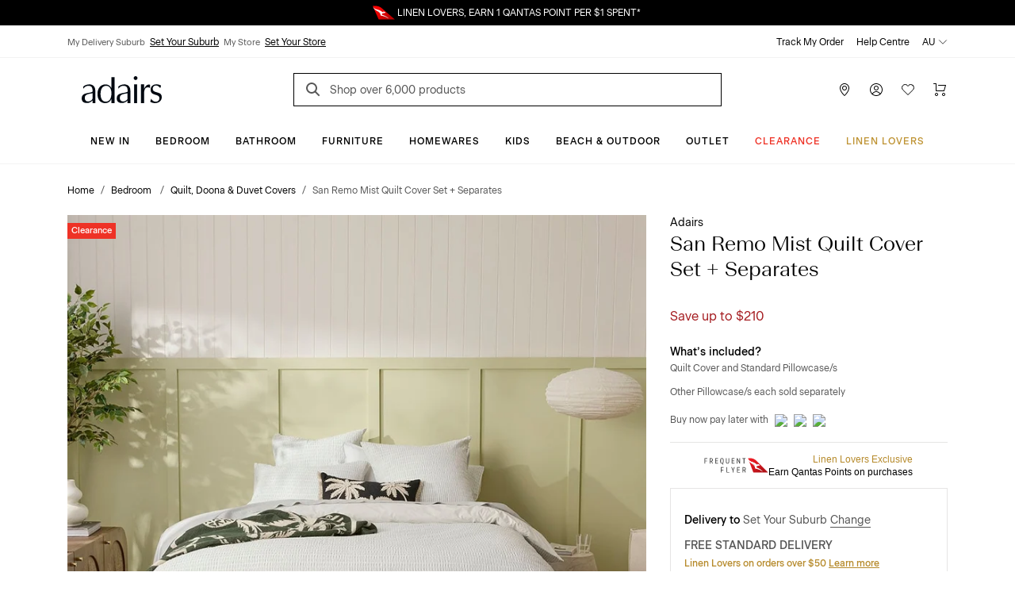

--- FILE ---
content_type: text/html; charset=utf-8
request_url: https://www.adairs.com.au/bedroom/quilt-covers-coverlets/adairs/san-remo-mist-quilt-cover-set--separates/
body_size: 44447
content:


<!DOCTYPE html>

<html data-edit-mode="False" lang="en-AU">
<head>
    <meta name="viewport" content="width=device-width" />

    <title>San Remo Mist Quilt Cover Set &#x2B; Separates | Adairs</title>


        <link rel="canonical" href="https://www.adairs.com.au/bedroom/quilt-covers-coverlets/adairs/san-remo-mist-quilt-cover-set--separates/">

        <meta name="title" content="San Remo Mist Quilt Cover Set + Separates | Adairs" />
        <meta name="description" content="San Remo features vertical tiles of soft mist woven onto a fresh white background. Woven from pure cotton, San Remo will give you a comfortable sleep and softness with each wash." />
        <meta name="keywords" content="" />

        <meta property="og:type" content="website" />
        <meta property="og:title" content="San Remo Mist Quilt Cover Set &#x2B; Separates | Adairs" />
            <meta property="og:image" content="https://www.adairs.com.au/globalassets/13.-ecommerce/03.-product-images/2024_images/bedroom/quilt-covers/57693_mist1.jpg" />
            <meta property="og:description" content="San Remo features vertical tiles of soft mist woven onto a fresh white background. Woven from pure cotton, San Remo will give you a comfortable sleep and softness with each wash." />
            <meta name="twitter:description" content="San Remo features vertical tiles of soft mist woven onto a fresh white background. Woven from pure cotton, San Remo will give you a comfortable sleep and softness with each wash." />
        <meta name="twitter:title" content="San Remo Mist Quilt Cover Set &#x2B; Separates | Adairs" />
        <meta name="twitter:card" content="summary_large_image" />



    <link rel="icon" href="/Static/images/favicon.svg" type="image/svg+xml" />
    <link rel="icon" href="/Static/images/favicon-32.png" sizes="32x32" />
    <link rel="icon" href="/Static/images/favicon-128.png" sizes="128x128" />
    <link rel="icon" href="/Static/images/favicon-180.png" sizes="180x180" />
    <link rel="icon" href="/Static/images/favicon-192.png" sizes="192x192" />
    <link rel="shortcut icon" href="/favicon.ico" type="image/x-icon" sizes="any" />
    <link rel="apple-touch-icon" href="/Static/images/apple-touch-icon.png" />

    <link href="https://www.adairs.com.au/bedroom/quilt-covers-coverlets/adairs/san-remo-mist-quilt-cover-set--separates/" hreflang="x-default" rel="alternate" /><link href="https://www.adairs.com.au/bedroom/quilt-covers-coverlets/adairs/san-remo-mist-quilt-cover-set--separates/" hreflang="en-AU" rel="alternate" /><link href="https://www.adairs.co.nz/bedroom/duvet-covers-coverlets/adairs/san-remo-mist-quilt-cover-set--separates-b1d06e1c/" hreflang="en-NZ" rel="alternate" />

    <link href="/Static/dist/css/app.min.css?v=OZP72uJt8fyrC9iHA-QNIgpnoNIt8cByu8OJlcOoffo" rel="stylesheet" />

<link rel="stylesheet" href="https://use.typekit.net/tlz2lxt.css">
<link rel="stylesheet" type="text/css" href="https://libraries.unbxdapi.com/ss-unbxd-gau-ss-adairs-prod_autosuggest.css">
    <script>
!function(T,l,y){var S=T.location,k="script",D="instrumentationKey",C="ingestionendpoint",I="disableExceptionTracking",E="ai.device.",b="toLowerCase",w="crossOrigin",N="POST",e="appInsightsSDK",t=y.name||"appInsights";(y.name||T[e])&&(T[e]=t);var n=T[t]||function(d){var g=!1,f=!1,m={initialize:!0,queue:[],sv:"5",version:2,config:d};function v(e,t){var n={},a="Browser";return n[E+"id"]=a[b](),n[E+"type"]=a,n["ai.operation.name"]=S&&S.pathname||"_unknown_",n["ai.internal.sdkVersion"]="javascript:snippet_"+(m.sv||m.version),{time:function(){var e=new Date;function t(e){var t=""+e;return 1===t.length&&(t="0"+t),t}return e.getUTCFullYear()+"-"+t(1+e.getUTCMonth())+"-"+t(e.getUTCDate())+"T"+t(e.getUTCHours())+":"+t(e.getUTCMinutes())+":"+t(e.getUTCSeconds())+"."+((e.getUTCMilliseconds()/1e3).toFixed(3)+"").slice(2,5)+"Z"}(),iKey:e,name:"Microsoft.ApplicationInsights."+e.replace(/-/g,"")+"."+t,sampleRate:100,tags:n,data:{baseData:{ver:2}}}}var h=d.url||y.src;if(h){function a(e){var t,n,a,i,r,o,s,c,u,p,l;g=!0,m.queue=[],f||(f=!0,t=h,s=function(){var e={},t=d.connectionString;if(t)for(var n=t.split(";"),a=0;a<n.length;a++){var i=n[a].split("=");2===i.length&&(e[i[0][b]()]=i[1])}if(!e[C]){var r=e.endpointsuffix,o=r?e.location:null;e[C]="https://"+(o?o+".":"")+"dc."+(r||"services.visualstudio.com")}return e}(),c=s[D]||d[D]||"",u=s[C],p=u?u+"/v2/track":d.endpointUrl,(l=[]).push((n="SDK LOAD Failure: Failed to load Application Insights SDK script (See stack for details)",a=t,i=p,(o=(r=v(c,"Exception")).data).baseType="ExceptionData",o.baseData.exceptions=[{typeName:"SDKLoadFailed",message:n.replace(/\./g,"-"),hasFullStack:!1,stack:n+"\nSnippet failed to load ["+a+"] -- Telemetry is disabled\nHelp Link: https://go.microsoft.com/fwlink/?linkid=2128109\nHost: "+(S&&S.pathname||"_unknown_")+"\nEndpoint: "+i,parsedStack:[]}],r)),l.push(function(e,t,n,a){var i=v(c,"Message"),r=i.data;r.baseType="MessageData";var o=r.baseData;return o.message='AI (Internal): 99 message:"'+("SDK LOAD Failure: Failed to load Application Insights SDK script (See stack for details) ("+n+")").replace(/\"/g,"")+'"',o.properties={endpoint:a},i}(0,0,t,p)),function(e,t){if(JSON){var n=T.fetch;if(n&&!y.useXhr)n(t,{method:N,body:JSON.stringify(e),mode:"cors"});else if(XMLHttpRequest){var a=new XMLHttpRequest;a.open(N,t),a.setRequestHeader("Content-type","application/json"),a.send(JSON.stringify(e))}}}(l,p))}function i(e,t){f||setTimeout(function(){!t&&m.core||a()},500)}var e=function(){var n=l.createElement(k);n.src=h;var e=y[w];return!e&&""!==e||"undefined"==n[w]||(n[w]=e),n.onload=i,n.onerror=a,n.onreadystatechange=function(e,t){"loaded"!==n.readyState&&"complete"!==n.readyState||i(0,t)},n}();y.ld<0?l.getElementsByTagName("head")[0].appendChild(e):setTimeout(function(){l.getElementsByTagName(k)[0].parentNode.appendChild(e)},y.ld||0)}try{m.cookie=l.cookie}catch(p){}function t(e){for(;e.length;)!function(t){m[t]=function(){var e=arguments;g||m.queue.push(function(){m[t].apply(m,e)})}}(e.pop())}var n="track",r="TrackPage",o="TrackEvent";t([n+"Event",n+"PageView",n+"Exception",n+"Trace",n+"DependencyData",n+"Metric",n+"PageViewPerformance","start"+r,"stop"+r,"start"+o,"stop"+o,"addTelemetryInitializer","setAuthenticatedUserContext","clearAuthenticatedUserContext","flush"]),m.SeverityLevel={Verbose:0,Information:1,Warning:2,Error:3,Critical:4};var s=(d.extensionConfig||{}).ApplicationInsightsAnalytics||{};if(!0!==d[I]&&!0!==s[I]){var c="onerror";t(["_"+c]);var u=T[c];T[c]=function(e,t,n,a,i){var r=u&&u(e,t,n,a,i);return!0!==r&&m["_"+c]({message:e,url:t,lineNumber:n,columnNumber:a,error:i}),r},d.autoExceptionInstrumented=!0}return m}(y.cfg);function a(){y.onInit&&y.onInit(n)}(T[t]=n).queue&&0===n.queue.length?(n.queue.push(a),n.trackPageView({})):a()}(window,document,{src: "https://js.monitor.azure.com/scripts/b/ai.2.gbl.min.js", crossOrigin: "anonymous", cfg: {instrumentationKey: '1c2bc65a-ba22-437f-81f1-f957875e1079', disableCookiesUsage: false }});
</script>
<script>
_iaq = [ ['client', '5e198010a62644668453d0aa485d2260'], ['track', 'consume'] ]; !function(d,s){var ia=d.createElement(s);ia.async=1,s=d.getElementsByTagName(s)[0],ia.src='//s.apac01.idio.episerver.net/ia.js',s.parentNode.insertBefore(ia,s)}(document,'script');
</script>


    

<script type="text/javascript" defer src="https://libraries.unbxdapi.com/sdk-clients/ss-unbxd-ganz-adairs-auz-prod6861718373057/ua/ua.js">
</script>

<script type="text/javascript">(function(u,t,d){    var i=d.createElement(t);i.type='text/javascript';i.async=true;i.src=u;    var s=d.getElementsByTagName(t)[0]; s.parentNode.insertBefore(i,s);})('https://stellar-tracker.inside-graph.com/gtm/IN-1000937-NEW/include.js','script', document);</script>

<script>
            !function (d, s) { var ip = d.createElement(s); ip.async = 1, s = d.getElementsByTagName(s)[0], ip.src = '//s.apac01.idio.episerver.net/ip.js', s.parentNode.insertBefore(ip, s) }(document, 'script');
        </script>
        <script type="application/ld+json">
            {"context":"https://schema.org","type":"BreadcrumbList","itemListElement":[{"type":"ListItem","position":1,"name":"Home","item":"https://www.adairs.com.au/"},{"type":"ListItem","position":2,"name":"Bedroom ","item":"https://www.adairs.com.au/bedroom/"},{"type":"ListItem","position":3,"name":"Quilt, Doona \u0026 Duvet Covers","item":"https://www.adairs.com.au/bedroom/quilt-covers-coverlets/"},{"type":"ListItem","position":4,"name":"Adairs","item":"https://www.adairs.com.au/bedroom/quilt-covers-coverlets/adairs/"},{"type":"ListItem","position":5,"name":"San Remo Mist Quilt Cover Set \u002B Separates","item":"https://www.adairs.com.au/bedroom/quilt-covers-coverlets/adairs/san-remo-mist-quilt-cover-set--separates/"}]}
        </script>






<script>
    var dataLayer = dataLayer ? dataLayer : [];
    window['userId'] = '21940b96-5421-4523-b8e1-4c8b4ddc9a8e';
    window['currencyCode'] = 'AUD';
</script>

<!-- Google Tag Manager -->
<script>(function(w,d,s,l,i){w[l]=w[l]||[];w[l].push({'gtm.start':
new Date().getTime(),event:'gtm.js'});var f=d.getElementsByTagName(s)[0],
j=d.createElement(s),dl=l!='dataLayer'?'&l='+l:'';j.async=true;j.src=
'https://www.googletagmanager.com/gtm.js?id='+i+dl;f.parentNode.insertBefore(j,f);
})(window,document,'script','dataLayer','GTM-MNQDMBP');</script>
<!-- End Google Tag Manager -->

<!-- Google Tag Manager (noscript) -->
<noscript><iframe src="https://www.googletagmanager.com/ns.html?id=GTM-MNQDMBP"
height="0" width="0" style="display:none;visibility:hidden"></iframe></noscript>
<!-- End Google Tag Manager (noscript) -->

        <script>
        window.UnbxdAnalyticsConf = window.UnbxdAnalyticsConf || {};

        window.UnbxdAnalyticsConf['misc'] = { 'customerId': '21940b96-5421-4523-b8e1-4c8b4ddc9a8e' };
                </script>

        <script>
            window.ClickAndCollectSettings = {"clickAndCollectFeatureEnabled":true,"clickAndCollectEnabled":true,"collectionTimeframePromise":"\u003Cspan data-olk-copy-source=\u0022MessageBody\u0022\u003E: order by 2.00pm for same day pick-up\u003C/span\u003E","storeEnabledForCC":"Click \u0026amp; Collect, available for in-stock items","storeDisabledForCC":"Store unavailable for Click \u0026amp; Collect","noCCStock":"Unavailable for Click \u0026amp; Collect","onlyLinenLoverItemForCC":"Linen Lovers Membership cards are not available for Click \u0026amp; Collect, please change your order to delivery.","someItemsAvailableForCC":"\u003Cp data-pm-slice=\u00221 1 [\u0026quot;orderedList\u0026quot;,{\u0026quot;order\u0026quot;:1},\u0026quot;listItem\u0026quot;,null,\u0026quot;orderedList\u0026quot;,{\u0026quot;order\u0026quot;:1},\u0026quot;listItem\u0026quot;,null,\u0026quot;orderedList\u0026quot;,{\u0026quot;order\u0026quot;:1},\u0026quot;listItem\u0026quot;,null]\u0022\u003ESorry, we don\u0027t have stock of all your items for Click \u0026amp; Collect\u003C/p\u003E","findInStoreServiceUnavailable":"Find in store service, temporarily unavailable","findInStoreServiceUnavailableForCC":"Click \u0026amp; Collect temporarily unavailable; please change your order to delivery","disableFindInStore":false,"findInStoreDefaultPageSize":3}
        </script>
    
</head>
<body class="turn-on-cnc-feature turn-on-fis turn-on-cnc">

    


    <div>
<div id="react_0HNIJSNKNE6MF"><div class="SiteHeader"><div class="SiteHeader-content SiteHeader--fixed "><div class="SiteHeader-content-inner"><div class="NudgeBar"><div class="NudgeBar-inner z-5" style="background-color:#000000;color:#FFFFFF"><div class="NudgeBar-message active"><div class="container"><div class="NudgeBar-message-inner"><a href="https://www.adairs.com.au/join-linen-lovers/" class="NudgeBar-message-link" style="color:#FFFFFF">Linen Lovers Always Save More!</a></div></div></div><div class="NudgeBar-message "><div class="container"><div class="NudgeBar-message-inner"><img height="20" src="/cdn-cgi/image//globalassets/01.-site-structure/qantas/qantasnudge.svg"/><a href="https://www.adairs.com.au/qantas/" class="NudgeBar-message-link" style="color:#FFFFFF">LINEN LOVERS, EARN 1 QANTAS POINT PER $1 SPENT*</a></div></div></div><div class="NudgeBar-message "><div class="container"><div class="NudgeBar-message-inner"><a href="https://www.adairs.com.au/stores/" class="NudgeBar-message-link" style="color:#FFFFFF">Need it in a hurry? Find your nearest store</a></div></div></div></div><div class="NudgeBar-spacer"></div></div><div class="d-none d-lg-block"><div class="desktopHeader bg-white z-6 position-relative"><div class="border-bottom"><div class="container"><div class="row align-items-center"><div class="col-6"><div class="store-details d-flex"><div class="store-details__item"><span>My Delivery Suburb</span><button type="button">Set Your Suburb</button></div><div class="store-details__item"><span>My Store</span><button type="button">Set Your Store</button></div></div></div><div class="col-6"><ul class="top-header d-flex px-0 mb-0 justify-content-end list-unstyled"><li class="top-header__item text-black pl-1"><a class="text-black" href="/account/track-my-order/" target="">Track My Order</a></li><li class="top-header__item text-black pl-1"><a class="text-black" href="/help-centre/" target="">Help Centre</a></li><li class="top-header__item position-relative pl-1"><div class="dropdown"><span class="top-header__item-span dropdown-toggle" aria-haspopup="true" aria-expanded="false">AU<svg version="1.1" xmlns="http://www.w3.org/2000/svg" viewBox="0 0 16 16" class="Icon dropdown-toggle__icon Icon--chevronDown" width="16" height="16"><path class="Icon-chevronDown" d="M2 5L8 11L14 5" stroke="currentColor" stroke-linecap="round" stroke-linejoin="round" fill="none"></path></svg></span></div></li></ul></div></div></div></div><div class="container"><div class="row pt-1 justify-content-between align-items-center position-relative"><div class="mobileMenu-header__logo col-3 pl-1"><a href="/" aria-label="Go to homepge"><img src="/cdn-cgi/image//globalassets/01.-site-structure/adairs-logo/2025/adairs-logo-new.svg"/></a></div><div class="col-6"><div class="AutoSuggest position-relative mb-sm-1 mb-lg-0"><button class="search-button search-button position-absolute border-0 bg-transparent" aria-label="Search"><svg version="1.1" xmlns="http://www.w3.org/2000/svg" viewBox="0 0 24 24" class="Icon  Icon--search" width="24" height="24"><path d="M16 16L11.5 11.5" stroke="#565656" stroke-width="2" stroke-miterlimit="10" stroke-linecap="square"></path><path d="M7 13C10.3137 13 13 10.3137 13 7C13 3.68629 10.3137 1 7 1C3.68629 1 1 3.68629 1 7C1 10.3137 3.68629 13 7 13Z" fill="transparent" stroke="#565656" stroke-width="2" stroke-miterlimit="10" stroke-linecap="square"></path></svg></button><form action="/search-results/" method="GET" autoComplete="off"><input placeholder="Shop over 6,000 products" name="keyword" class="AutoSuggest__search w-100" autoComplete="off" id="unbxd-search-input"/></form><div class="AutoSuggest-IconContainer"></div></div></div><div class="mobileMenu-header__features col-3"><ul class="d-flex px-0 mb-0 justify-content-end"><li><a href="/stores/" aria-label="Store Finder" class="mobileMenu-header-btn btn btn-primary"><svg version="1.1" xmlns="http://www.w3.org/2000/svg" viewBox="0 0 16 16" class="Icon  Icon--pin" width="16" height="16"><path fill-rule="evenodd" clip-rule="evenodd" d="M8 1C6.67392 1 5.40215 1.52678 4.46447 2.46447C3.52678 3.40215 3 4.67392 3 6C3 8.07476 4.28314 10.3357 5.64835 12.1353C6.32144 13.0226 6.99568 13.7736 7.50195 14.3028C7.6964 14.5061 7.86565 14.6763 8 14.8084C8.13435 14.6763 8.3036 14.5061 8.49805 14.3028C9.00432 13.7736 9.67856 13.0226 10.3517 12.1353C11.7169 10.3357 13 8.07476 13 6C13 4.67392 12.4732 3.40215 11.5355 2.46447C10.5979 1.52678 9.32608 1 8 1ZM8 15.5C7.66366 15.87 7.66356 15.8699 7.66344 15.8698L7.66201 15.8685L7.65837 15.8651L7.64524 15.8531L7.59648 15.8077C7.55432 15.7682 7.49326 15.7105 7.416 15.6357C7.26152 15.4862 7.04208 15.2688 6.7793 14.994C6.25432 14.4452 5.55356 13.6649 4.85165 12.7397C3.46686 10.9143 2 8.42524 2 6C2 4.4087 2.63214 2.88258 3.75736 1.75736C4.88258 0.632141 6.4087 0 8 0C9.5913 0 11.1174 0.632141 12.2426 1.75736C13.3679 2.88258 14 4.4087 14 6C14 8.42524 12.5331 10.9143 11.1483 12.7397C10.4464 13.6649 9.74568 14.4452 9.2207 14.994C8.95792 15.2688 8.73848 15.4862 8.584 15.6357C8.50674 15.7105 8.44568 15.7682 8.40352 15.8077L8.35476 15.8531L8.34163 15.8651L8.33799 15.8685L8.33691 15.8694C8.33679 15.8696 8.33634 15.87 8 15.5ZM8 15.5L8.33691 15.8694C8.1462 16.0428 7.85415 16.0431 7.66344 15.8698L8 15.5Z" fill="currentColor"></path> <path fill-rule="evenodd" clip-rule="evenodd" d="M8 4C6.89543 4 6 4.89543 6 6C6 7.10457 6.89543 8 8 8C9.10457 8 10 7.10457 10 6C10 4.89543 9.10457 4 8 4ZM5 6C5 4.34315 6.34315 3 8 3C9.65685 3 11 4.34315 11 6C11 7.65685 9.65685 9 8 9C6.34315 9 5 7.65685 5 6Z" fill="currentColor"></path></svg></a></li><li class="position-relative"><button aria-label="Account" type="button" class="mobileMenu-header-btn position-relative btn btn-primary"><svg version="1.1" xmlns="http://www.w3.org/2000/svg" viewBox="0 0 16 16" class="Icon  Icon--account" width="16" height="16"><path fill-rule="evenodd" clip-rule="evenodd" d="M8 4C6.89543 4 6 4.89543 6 6C6 7.10457 6.89543 8 8 8C9.10457 8 10 7.10457 10 6C10 4.89543 9.10457 4 8 4ZM5 6C5 4.34315 6.34315 3 8 3C9.65685 3 11 4.34315 11 6C11 7.65685 9.65685 9 8 9C6.34315 9 5 7.65685 5 6Z" fill="currentColor"></path> <path fill-rule="evenodd" clip-rule="evenodd" d="M4.80642 10.9222C5.76265 10.3197 6.8698 10 7.99999 10C9.13019 10 10.2373 10.3197 11.1936 10.9222C12.1498 11.5246 12.9161 12.3853 13.404 13.4047C13.5232 13.6538 13.4179 13.9524 13.1688 14.0716C12.9198 14.1908 12.6212 14.0855 12.502 13.8364C12.0955 12.9871 11.4571 12.2701 10.6605 11.7682C9.86388 11.2663 8.94154 11 7.99999 11C7.05844 11 6.1361 11.2663 5.33948 11.7682C4.54286 12.2701 3.90446 12.9871 3.498 13.8364C3.37879 14.0855 3.08023 14.1908 2.83115 14.0716C2.58206 13.9524 2.47677 13.6538 2.59598 13.4047C3.08388 12.3853 3.85019 11.5246 4.80642 10.9222Z" fill="currentColor"></path> <path fill-rule="evenodd" clip-rule="evenodd" d="M8 1C4.13401 1 1 4.13401 1 8C1 11.866 4.13401 15 8 15C11.866 15 15 11.866 15 8C15 4.13401 11.866 1 8 1ZM0 8C0 3.58172 3.58172 0 8 0C12.4183 0 16 3.58172 16 8C16 12.4183 12.4183 16 8 16C3.58172 16 0 12.4183 0 8Z" fill="currentColor"></path></svg></button></li><li><a href="/wishlist/" aria-label="Wish List" class="mobileMenu-header-btn position-relative btn btn-primary"><svg version="1.1" xmlns="http://www.w3.org/2000/svg" viewBox="0 0 16 16" class="Icon  Icon--heart" width="16" height="16"><path class="Icon-heart" fill="none" d="M14.328 2.67201C12.766 1.11001 10.233 1.11001 8.67101 2.67201C8.39101 2.95201 8.18001 3.27001 8.00001 3.60101C7.82001 3.27001 7.60901 2.95101 7.32801 2.67101C5.76601 1.10901 3.23301 1.10901 1.67101 2.67101C0.109012 4.23301 0.109012 6.76601 1.67101 8.32801L8.00001 14.5L14.328 8.32801C15.891 6.76601 15.891 4.23401 14.328 2.67201Z" stroke="currentColor" stroke-miterlimit="10" stroke-linecap="square"></path></svg></a></li><li class="position-relative"><a href="/cart/" aria-label="Cart" class="mobileMenu-header-btn position-relative btn btn-primary"><svg version="1.1" xmlns="http://www.w3.org/2000/svg" viewBox="0 0 16 16" class="Icon  Icon--cart" width="16" height="16"><path fill-rule="evenodd" clip-rule="evenodd" d="M0 0.5C0 0.223858 0.223858 0 0.5 0H3.5C3.77614 0 4 0.223858 4 0.5V9H13.1228L14.8371 3H6.5C6.22386 3 6 2.77614 6 2.5C6 2.22386 6.22386 2 6.5 2H15.5C15.6569 2 15.8047 2.07365 15.8992 2.1989C15.9937 2.32416 16.0239 2.4865 15.9808 2.63736L13.9808 9.63736C13.9194 9.85201 13.7232 10 13.5 10H3.5C3.22386 10 3 9.77614 3 9.5V1H0.5C0.223858 1 0 0.776142 0 0.5Z" fill="currentColor"></path> <path fill-rule="evenodd" clip-rule="evenodd" d="M4 13C3.44772 13 3 13.4477 3 14C3 14.5523 3.44772 15 4 15C4.55228 15 5 14.5523 5 14C5 13.4477 4.55228 13 4 13ZM2 14C2 12.8954 2.89543 12 4 12C5.10457 12 6 12.8954 6 14C6 15.1046 5.10457 16 4 16C2.89543 16 2 15.1046 2 14Z" fill="currentColor"></path> <path fill-rule="evenodd" clip-rule="evenodd" d="M13 13C12.4477 13 12 13.4477 12 14C12 14.5523 12.4477 15 13 15C13.5523 15 14 14.5523 14 14C14 13.4477 13.5523 13 13 13ZM11 14C11 12.8954 11.8954 12 13 12C14.1046 12 15 12.8954 15 14C15 15.1046 14.1046 16 13 16C11.8954 16 11 15.1046 11 14Z" fill="currentColor"></path></svg></a></li></ul></div></div></div></div><div class="container-fluid bg-white border-bottom position-relative z-5"><div class="row"><div class="col-12"><div class="overflow-auto d-flex justify-content-center"><a style="color:#000000;font-style:normal;border-bottom:1px solid transparent" href="/new/" class="menu-item__title px-1 pt-2 pb-1 d-inline-block text-decoration-none white-space-nowrap bg-transparent border-top-0  border-left-0 border-right-0 cursor-pointer  btn btn-primary">New In</a><a style="color:#000000;font-style:normal;border-bottom:1px solid transparent" href="/bedroom/" class="menu-item__title px-1 pt-2 pb-1 d-inline-block text-decoration-none white-space-nowrap bg-transparent border-top-0  border-left-0 border-right-0 cursor-pointer  btn btn-primary">Bedroom</a><a style="color:#000000;font-style:normal;border-bottom:1px solid transparent" href="/bathroom/" class="menu-item__title px-1 pt-2 pb-1 d-inline-block text-decoration-none white-space-nowrap bg-transparent border-top-0  border-left-0 border-right-0 cursor-pointer  btn btn-primary">Bathroom</a><a style="color:#000000;font-style:normal;border-bottom:1px solid transparent" href="/furniture/" class="menu-item__title px-1 pt-2 pb-1 d-inline-block text-decoration-none white-space-nowrap bg-transparent border-top-0  border-left-0 border-right-0 cursor-pointer  btn btn-primary">Furniture</a><a style="color:#000000;font-style:normal;border-bottom:1px solid transparent" href="/homewares/" class="menu-item__title px-1 pt-2 pb-1 d-inline-block text-decoration-none white-space-nowrap bg-transparent border-top-0  border-left-0 border-right-0 cursor-pointer  btn btn-primary">Homewares</a><a style="color:#000000;font-style:normal;border-bottom:1px solid transparent" href="/adairs-kids/" class="menu-item__title px-1 pt-2 pb-1 d-inline-block text-decoration-none white-space-nowrap bg-transparent border-top-0  border-left-0 border-right-0 cursor-pointer  btn btn-primary">Kids</a><a style="color:#000000;font-style:normal;border-bottom:1px solid transparent" href="/homewares/outdoor/" class="menu-item__title px-1 pt-2 pb-1 d-inline-block text-decoration-none white-space-nowrap bg-transparent border-top-0  border-left-0 border-right-0 cursor-pointer  btn btn-primary">Beach &amp; Outdoor</a><a style="color:#000000;font-style:normal;border-bottom:1px solid transparent" href="/sales/outlet/" class="menu-item__title px-1 pt-2 pb-1 d-inline-block text-decoration-none white-space-nowrap bg-transparent border-top-0  border-left-0 border-right-0 cursor-pointer  btn btn-primary">Outlet</a><a style="color:#EE3226;font-style:normal;border-bottom:1px solid transparent" href="/sales/clearance/" class="menu-item__title px-1 pt-2 pb-1 d-inline-block text-decoration-none white-space-nowrap bg-transparent border-top-0  border-left-0 border-right-0 cursor-pointer  btn btn-primary">CLEARANCE</a><a style="color:#BF9435;font-style:normal;border-bottom:1px solid transparent" href="/join-linen-lovers/" class="menu-item__title px-1 pt-2 pb-1 d-inline-block text-decoration-none white-space-nowrap bg-transparent border-top-0  border-left-0 border-right-0 cursor-pointer  btn btn-primary">Linen Lovers</a></div></div></div></div><div class="DesktopMegaMenu container-fluid bg-white border-bottom position-absolute z-4 animated faster fadeSlideInDown  d-none" style="box-shadow:0 4px 15px 0 rgba(0, 0, 0, 0.5)"><div class="container"><div class="row pb-5"><div class="col-12 d-flex align-items-center  mt-1 pt-1 pr-0"><div class="mega-menu__spacer"></div><a role="button"><svg version="1.1" xmlns="http://www.w3.org/2000/svg" viewBox="0 0 24 24" class="Icon mr-0-25 Icon--close" width="24" height="24"><path d="M14.53 4.53l-1.06-1.06L9 7.94 4.53 3.47 3.47 4.53 7.94 9l-4.47 4.47 1.06 1.06L9 10.06l4.47 4.47 1.06-1.06L10.06 9z" stroke="currentColor"></path></svg></a></div><div class="col-12 mt-2 px-0"></div></div></div></div></div><div class="d-block d-lg-none"><div class="mobileMenu-header"><div class="container-fluid"><div class="row mb-0-5 justify-content-between align-items-center position-relative mobileMenu-header__border"><div class="col-2 col-md-1 cursor-pointer"><button class="mobileMenu-header__trigger" type="button" name="mobile-menu"><svg version="1.1" xmlns="http://www.w3.org/2000/svg" viewBox="0 0 24 24" class="Icon  Icon--hamburger" width="24" height="24"><path d="M1 8H23" stroke="black" stroke-miterlimit="10" stroke-linecap="square"></path> <path d="M1 1H23" stroke="black" stroke-miterlimit="10" stroke-linecap="square"></path> <path d="M1 15H23" stroke="black" stroke-miterlimit="10" stroke-linecap="square"></path></svg></button></div><div class="mobileMenu-header__logo col-5 col-md-6 p-0"><a href="/"><img src="/cdn-cgi/image//globalassets/01.-site-structure/adairs-logo/2025/adairs-logo-new.svg"/></a></div><div class="mobileMenu-header__features col-5"><ul class="d-flex px-0 mb-0 justify-content-end"><li><a href="/stores/" aria-label="Store Finder" class="mobileMenu-header-btn btn btn-primary"><svg version="1.1" xmlns="http://www.w3.org/2000/svg" viewBox="0 0 16 16" class="Icon  Icon--pin" width="16" height="16"><path fill-rule="evenodd" clip-rule="evenodd" d="M8 1C6.67392 1 5.40215 1.52678 4.46447 2.46447C3.52678 3.40215 3 4.67392 3 6C3 8.07476 4.28314 10.3357 5.64835 12.1353C6.32144 13.0226 6.99568 13.7736 7.50195 14.3028C7.6964 14.5061 7.86565 14.6763 8 14.8084C8.13435 14.6763 8.3036 14.5061 8.49805 14.3028C9.00432 13.7736 9.67856 13.0226 10.3517 12.1353C11.7169 10.3357 13 8.07476 13 6C13 4.67392 12.4732 3.40215 11.5355 2.46447C10.5979 1.52678 9.32608 1 8 1ZM8 15.5C7.66366 15.87 7.66356 15.8699 7.66344 15.8698L7.66201 15.8685L7.65837 15.8651L7.64524 15.8531L7.59648 15.8077C7.55432 15.7682 7.49326 15.7105 7.416 15.6357C7.26152 15.4862 7.04208 15.2688 6.7793 14.994C6.25432 14.4452 5.55356 13.6649 4.85165 12.7397C3.46686 10.9143 2 8.42524 2 6C2 4.4087 2.63214 2.88258 3.75736 1.75736C4.88258 0.632141 6.4087 0 8 0C9.5913 0 11.1174 0.632141 12.2426 1.75736C13.3679 2.88258 14 4.4087 14 6C14 8.42524 12.5331 10.9143 11.1483 12.7397C10.4464 13.6649 9.74568 14.4452 9.2207 14.994C8.95792 15.2688 8.73848 15.4862 8.584 15.6357C8.50674 15.7105 8.44568 15.7682 8.40352 15.8077L8.35476 15.8531L8.34163 15.8651L8.33799 15.8685L8.33691 15.8694C8.33679 15.8696 8.33634 15.87 8 15.5ZM8 15.5L8.33691 15.8694C8.1462 16.0428 7.85415 16.0431 7.66344 15.8698L8 15.5Z" fill="currentColor"></path> <path fill-rule="evenodd" clip-rule="evenodd" d="M8 4C6.89543 4 6 4.89543 6 6C6 7.10457 6.89543 8 8 8C9.10457 8 10 7.10457 10 6C10 4.89543 9.10457 4 8 4ZM5 6C5 4.34315 6.34315 3 8 3C9.65685 3 11 4.34315 11 6C11 7.65685 9.65685 9 8 9C6.34315 9 5 7.65685 5 6Z" fill="currentColor"></path></svg></a></li><li class="position-relative"><a href="https://www.adairs.com.au/account/account-summary/" aria-label="Account" class="mobileMenu-header-btn position-relative btn btn-primary"><svg version="1.1" xmlns="http://www.w3.org/2000/svg" viewBox="0 0 16 16" class="Icon  Icon--account" width="16" height="16"><path fill-rule="evenodd" clip-rule="evenodd" d="M8 4C6.89543 4 6 4.89543 6 6C6 7.10457 6.89543 8 8 8C9.10457 8 10 7.10457 10 6C10 4.89543 9.10457 4 8 4ZM5 6C5 4.34315 6.34315 3 8 3C9.65685 3 11 4.34315 11 6C11 7.65685 9.65685 9 8 9C6.34315 9 5 7.65685 5 6Z" fill="currentColor"></path> <path fill-rule="evenodd" clip-rule="evenodd" d="M4.80642 10.9222C5.76265 10.3197 6.8698 10 7.99999 10C9.13019 10 10.2373 10.3197 11.1936 10.9222C12.1498 11.5246 12.9161 12.3853 13.404 13.4047C13.5232 13.6538 13.4179 13.9524 13.1688 14.0716C12.9198 14.1908 12.6212 14.0855 12.502 13.8364C12.0955 12.9871 11.4571 12.2701 10.6605 11.7682C9.86388 11.2663 8.94154 11 7.99999 11C7.05844 11 6.1361 11.2663 5.33948 11.7682C4.54286 12.2701 3.90446 12.9871 3.498 13.8364C3.37879 14.0855 3.08023 14.1908 2.83115 14.0716C2.58206 13.9524 2.47677 13.6538 2.59598 13.4047C3.08388 12.3853 3.85019 11.5246 4.80642 10.9222Z" fill="currentColor"></path> <path fill-rule="evenodd" clip-rule="evenodd" d="M8 1C4.13401 1 1 4.13401 1 8C1 11.866 4.13401 15 8 15C11.866 15 15 11.866 15 8C15 4.13401 11.866 1 8 1ZM0 8C0 3.58172 3.58172 0 8 0C12.4183 0 16 3.58172 16 8C16 12.4183 12.4183 16 8 16C3.58172 16 0 12.4183 0 8Z" fill="currentColor"></path></svg></a></li><li><a href="/wishlist/" aria-label="Wish List" class="mobileMenu-header-btn position-relative btn btn-primary"><svg version="1.1" xmlns="http://www.w3.org/2000/svg" viewBox="0 0 16 16" class="Icon  Icon--heart" width="16" height="16"><path class="Icon-heart" fill="none" d="M14.328 2.67201C12.766 1.11001 10.233 1.11001 8.67101 2.67201C8.39101 2.95201 8.18001 3.27001 8.00001 3.60101C7.82001 3.27001 7.60901 2.95101 7.32801 2.67101C5.76601 1.10901 3.23301 1.10901 1.67101 2.67101C0.109012 4.23301 0.109012 6.76601 1.67101 8.32801L8.00001 14.5L14.328 8.32801C15.891 6.76601 15.891 4.23401 14.328 2.67201Z" stroke="currentColor" stroke-miterlimit="10" stroke-linecap="square"></path></svg></a></li><li><a href="/cart/" aria-label="Cart" class="mobileMenu-header-btn position-relative btn btn-primary"><svg version="1.1" xmlns="http://www.w3.org/2000/svg" viewBox="0 0 16 16" class="Icon  Icon--cart" width="16" height="16"><path fill-rule="evenodd" clip-rule="evenodd" d="M0 0.5C0 0.223858 0.223858 0 0.5 0H3.5C3.77614 0 4 0.223858 4 0.5V9H13.1228L14.8371 3H6.5C6.22386 3 6 2.77614 6 2.5C6 2.22386 6.22386 2 6.5 2H15.5C15.6569 2 15.8047 2.07365 15.8992 2.1989C15.9937 2.32416 16.0239 2.4865 15.9808 2.63736L13.9808 9.63736C13.9194 9.85201 13.7232 10 13.5 10H3.5C3.22386 10 3 9.77614 3 9.5V1H0.5C0.223858 1 0 0.776142 0 0.5Z" fill="currentColor"></path> <path fill-rule="evenodd" clip-rule="evenodd" d="M4 13C3.44772 13 3 13.4477 3 14C3 14.5523 3.44772 15 4 15C4.55228 15 5 14.5523 5 14C5 13.4477 4.55228 13 4 13ZM2 14C2 12.8954 2.89543 12 4 12C5.10457 12 6 12.8954 6 14C6 15.1046 5.10457 16 4 16C2.89543 16 2 15.1046 2 14Z" fill="currentColor"></path> <path fill-rule="evenodd" clip-rule="evenodd" d="M13 13C12.4477 13 12 13.4477 12 14C12 14.5523 12.4477 15 13 15C13.5523 15 14 14.5523 14 14C14 13.4477 13.5523 13 13 13ZM11 14C11 12.8954 11.8954 12 13 12C14.1046 12 15 12.8954 15 14C15 15.1046 14.1046 16 13 16C11.8954 16 11 15.1046 11 14Z" fill="currentColor"></path></svg></a></li></ul></div></div><div class="row"><div class="col-12"><div class="AutoSuggest position-relative mb-sm-1 mb-lg-0"><button class="search-button search-button position-absolute border-0 bg-transparent" aria-label="Search"><svg version="1.1" xmlns="http://www.w3.org/2000/svg" viewBox="0 0 24 24" class="Icon  Icon--search" width="24" height="24"><path d="M16 16L11.5 11.5" stroke="#565656" stroke-width="2" stroke-miterlimit="10" stroke-linecap="square"></path><path d="M7 13C10.3137 13 13 10.3137 13 7C13 3.68629 10.3137 1 7 1C3.68629 1 1 3.68629 1 7C1 10.3137 3.68629 13 7 13Z" fill="transparent" stroke="#565656" stroke-width="2" stroke-miterlimit="10" stroke-linecap="square"></path></svg></button><form action="/search-results/" method="GET" autoComplete="off"><input placeholder="Shop over 6,000 products" name="keyword" class="AutoSuggest__search w-100" autoComplete="off" id="unbxd-search-input"/></form><div class="AutoSuggest-IconContainer"></div></div></div></div></div></div><div class="container-fluid mobileMenu position-relative z-5 border-bottom d-none "><div class="row position-relative" style="overflow-x:hidden"><div class="overlay"></div><div class="col-10 pl-0 ml--0 pr-0  d-flex flex-row animated slideInLeft faster"><div class="bg-white mobileMenu__content col px-0"><div class="pb-2 px-0 mb-3"><button class="mega-menu__title bg-transparent w-100 px-0 border-top-0 border-left-0 pl-1 border-right-0 cursor-pointer py-1 text-black fsp-18 d-block cursor-pointer border-bottom border-medium-grey-1 "><span class="py-sm-0 d-flex w-100 align-items-center justify-content-between" style="color:#000000;font-style:normal">New In<svg version="1.1" xmlns="http://www.w3.org/2000/svg" viewBox="0 0 16 16" class="Icon mr-1 Icon--chevronRight" width="16" height="16"><path class="Icon-chevronRight" d="M5 14L11 8L5 2" stroke="currentColor" stroke-linecap="round" stroke-linejoin="round" fill="none"></path></svg></span></button><button class="mega-menu__title bg-transparent w-100 px-0 border-top-0 border-left-0 pl-1 border-right-0 cursor-pointer py-1 text-black fsp-18 d-block cursor-pointer border-bottom border-medium-grey-1 "><span class="py-sm-0 d-flex w-100 align-items-center justify-content-between" style="color:#000000;font-style:normal">Bedroom<svg version="1.1" xmlns="http://www.w3.org/2000/svg" viewBox="0 0 16 16" class="Icon mr-1 Icon--chevronRight" width="16" height="16"><path class="Icon-chevronRight" d="M5 14L11 8L5 2" stroke="currentColor" stroke-linecap="round" stroke-linejoin="round" fill="none"></path></svg></span></button><button class="mega-menu__title bg-transparent w-100 px-0 border-top-0 border-left-0 pl-1 border-right-0 cursor-pointer py-1 text-black fsp-18 d-block cursor-pointer border-bottom border-medium-grey-1 "><span class="py-sm-0 d-flex w-100 align-items-center justify-content-between" style="color:#000000;font-style:normal">Bathroom<svg version="1.1" xmlns="http://www.w3.org/2000/svg" viewBox="0 0 16 16" class="Icon mr-1 Icon--chevronRight" width="16" height="16"><path class="Icon-chevronRight" d="M5 14L11 8L5 2" stroke="currentColor" stroke-linecap="round" stroke-linejoin="round" fill="none"></path></svg></span></button><button class="mega-menu__title bg-transparent w-100 px-0 border-top-0 border-left-0 pl-1 border-right-0 cursor-pointer py-1 text-black fsp-18 d-block cursor-pointer border-bottom border-medium-grey-1 "><span class="py-sm-0 d-flex w-100 align-items-center justify-content-between" style="color:#000000;font-style:normal">Furniture<svg version="1.1" xmlns="http://www.w3.org/2000/svg" viewBox="0 0 16 16" class="Icon mr-1 Icon--chevronRight" width="16" height="16"><path class="Icon-chevronRight" d="M5 14L11 8L5 2" stroke="currentColor" stroke-linecap="round" stroke-linejoin="round" fill="none"></path></svg></span></button><button class="mega-menu__title bg-transparent w-100 px-0 border-top-0 border-left-0 pl-1 border-right-0 cursor-pointer py-1 text-black fsp-18 d-block cursor-pointer border-bottom border-medium-grey-1 "><span class="py-sm-0 d-flex w-100 align-items-center justify-content-between" style="color:#000000;font-style:normal">Homewares<svg version="1.1" xmlns="http://www.w3.org/2000/svg" viewBox="0 0 16 16" class="Icon mr-1 Icon--chevronRight" width="16" height="16"><path class="Icon-chevronRight" d="M5 14L11 8L5 2" stroke="currentColor" stroke-linecap="round" stroke-linejoin="round" fill="none"></path></svg></span></button><button class="mega-menu__title bg-transparent w-100 px-0 border-top-0 border-left-0 pl-1 border-right-0 cursor-pointer py-1 text-black fsp-18 d-block cursor-pointer border-bottom border-medium-grey-1 "><span class="py-sm-0 d-flex w-100 align-items-center justify-content-between" style="color:#000000;font-style:normal">Kids<svg version="1.1" xmlns="http://www.w3.org/2000/svg" viewBox="0 0 16 16" class="Icon mr-1 Icon--chevronRight" width="16" height="16"><path class="Icon-chevronRight" d="M5 14L11 8L5 2" stroke="currentColor" stroke-linecap="round" stroke-linejoin="round" fill="none"></path></svg></span></button><button class="mega-menu__title bg-transparent w-100 px-0 border-top-0 border-left-0 pl-1 border-right-0 cursor-pointer py-1 text-black fsp-18 d-block cursor-pointer border-bottom border-medium-grey-1 "><span class="py-sm-0 d-flex w-100 align-items-center justify-content-between" style="color:#000000;font-style:normal">Beach &amp; Outdoor<svg version="1.1" xmlns="http://www.w3.org/2000/svg" viewBox="0 0 16 16" class="Icon mr-1 Icon--chevronRight" width="16" height="16"><path class="Icon-chevronRight" d="M5 14L11 8L5 2" stroke="currentColor" stroke-linecap="round" stroke-linejoin="round" fill="none"></path></svg></span></button><button class="mega-menu__title bg-transparent w-100 px-0 border-top-0 border-left-0 pl-1 border-right-0 cursor-pointer py-1 text-black fsp-18 d-block cursor-pointer border-bottom border-medium-grey-1 "><span class="py-sm-0 d-flex w-100 align-items-center justify-content-between" style="color:#000000;font-style:normal">Outlet<svg version="1.1" xmlns="http://www.w3.org/2000/svg" viewBox="0 0 16 16" class="Icon mr-1 Icon--chevronRight" width="16" height="16"><path class="Icon-chevronRight" d="M5 14L11 8L5 2" stroke="currentColor" stroke-linecap="round" stroke-linejoin="round" fill="none"></path></svg></span></button><button class="mega-menu__title bg-transparent w-100 px-0 border-top-0 border-left-0 pl-1 border-right-0 cursor-pointer py-1 text-black fsp-18 d-block cursor-pointer border-bottom border-medium-grey-1 "><span class="py-sm-0 d-flex w-100 align-items-center justify-content-between" style="color:#EE3226;font-style:normal">CLEARANCE<svg version="1.1" xmlns="http://www.w3.org/2000/svg" viewBox="0 0 16 16" class="Icon mr-1 Icon--chevronRight" width="16" height="16"><path class="Icon-chevronRight" d="M5 14L11 8L5 2" stroke="currentColor" stroke-linecap="round" stroke-linejoin="round" fill="none"></path></svg></span></button><button class="mega-menu__title bg-transparent w-100 px-0 border-top-0 border-left-0 pl-1 border-right-0 cursor-pointer py-1 text-black fsp-18 d-block cursor-pointer border-bottom-0 "><span class="py-sm-0 d-flex w-100 align-items-center justify-content-between" style="color:#BF9435;font-style:normal">Linen Lovers<svg version="1.1" xmlns="http://www.w3.org/2000/svg" viewBox="0 0 16 16" class="Icon mr-1 Icon--chevronRight" width="16" height="16"><path class="Icon-chevronRight" d="M5 14L11 8L5 2" stroke="currentColor" stroke-linecap="round" stroke-linejoin="round" fill="none"></path></svg></span></button><ul class="top-header d-flex px-0 mb-0 flex-column list-unstyled pt-1"><li class="top-header__item text-black px-1 mb-1"><a class="text-black" href="/account/track-my-order/" target="">Track My Order</a></li><li class="top-header__item text-black px-1 mb-1"><a class="text-black" href="/help-centre/" target="">Help Centre</a></li><li class="top-header__item px-1 mb-1"><div class="dropdown"><span class="top-header__item-span dropdown-toggle" aria-haspopup="true" aria-expanded="false">AU<svg version="1.1" xmlns="http://www.w3.org/2000/svg" viewBox="0 0 16 16" class="Icon dropdown-toggle__icon ml-0-5 mt--0-125 Icon--chevronDown" width="16" height="16"><path class="Icon-chevronDown" d="M2 5L8 11L14 5" stroke="currentColor" stroke-linecap="round" stroke-linejoin="round" fill="none"></path></svg></span></div></li></ul></div></div></div><div class="col-10 p-0 bg-white scroll-menu d-none "><div class="pl-1 pt-2"><div class="pb-1"></div><div class="w-100 pr-1 pb-2"><div class="mt-2 px-0"></div></div></div></div></div></div></div></div></div><div class="sr-only"><div><ul><li><a href="/new/">New In</a><ul><li><a href="/new/">New</a><ul><li><a href="/new/all/">New Arrivals</a></li><li><a href="/new/kids/">New Arrivals Kids</a></li></ul></li><li><a href="/adairs-kids/collection/">Kids Collections</a><ul><li><a href="/adairs-kids/theme/sports-kids-collection/">Tennis</a></li><li><a href="/adairs-kids/collection/fleur-harris/">Fleur Harris</a></li></ul></li><li><a>Styling</a><ul><li><a href="/campaign/">The Linen Standard</a></li><li><a href="/collections/">Adairs x Kate Waterhouse</a></li></ul></li><li><a>Discover</a><ul><li><a href="/sales/clearance/">Clearance</a></li><li><a href="/event/linen-lovers-top-picks/">Linen Lovers Top Picks</a></li></ul></li><li><a href="/style/trending/">Trending</a><ul><li><a href="/colour/the-new-colour-shift/">Chocolate Hues</a></li><li><a href="/style/checks-stripes/">Gingham Checks &amp; Stripes</a></li><li><a href="/style/coastal-edit/">Coastal Edit</a></li><li><a href="/style/feminine--cosy/">Bows</a></li></ul></li><li><a href="/gifts/">Gifting</a><ul><li><a href="/gifts/gifts-for-her/">Gifts for Her</a></li><li><a href="/gifts/gifts-for-kids/">Gifts for Kids</a></li><li><a href="/gifts/gifts-under-$30/">Gifts Under $30</a></li></ul></li><li><a href="/event/linen-lovers-top-picks/">Linen Lover Top Picks</a></li><li><a href="/campaign/">New Season</a></li></ul></li><li><a href="/bedroom/">Bedroom</a><ul><li><a href="/bedroom/bedlinen/">Bedlinen</a><ul><li><a href="/bedroom/quilt-covers-coverlets/">Quilt Covers </a></li><li><a href="/bedroom/bedcovers/">Bedcovers</a></li><li><a href="/bedroom/coverlets/">Coverlets </a></li><li><a href="/bedroom/sheets/">Sheets</a></li><li><a href="/bedroom/pillowcases/">Pillowcases</a></li><li><a href="/bedroom/valances-bedwraps/">Valances</a></li></ul></li><li><a href="/furniture/bedroom/">Bedroom Furniture</a><ul></ul></li><li><a href="/bedroom/bedding/">Bedding</a><ul><li><a href="/bedroom/quilts/">Quilts</a></li><li><a href="/bedroom/pillows/">Pillows</a></li><li><a href="/bedroom/pillows/european-body/">European &amp; Body Pillows</a></li><li><a href="/bedroom/pillow-protectors/">Pillow Protectors</a></li><li><a href="/bedroom/mattress-protectors/">Mattress Protectors</a></li><li><a href="/bedroom/mattress-topper/">Mattress Toppers</a></li></ul></li><li><a href="/bathroom/bath-robes/">Sleepwear</a><ul></ul></li><li><a href="/collections/comfort/">Comfort Collection</a><ul></ul></li><li><a href="/bedroom/collections/">Bedlinen Collections</a><ul><li><a href="/bedroom/collections/vintage-washed/">Vintage Washed Linen</a></li><li><a href="/bedroom/collections/stonewashed-cotton/">Stonewashed Cotton</a></li><li><a href="/bedroom/collections/worlds-softest/">Worlds Softest Cotton</a></li><li><a href="/bedroom/collections/bamboo-cotton-bedlinen/">Bamboo Cotton</a></li><li><a href="/bedroom/collections/washed-bamboo-linen/">Washed Bamboo Linen</a></li><li><a href="/bedroom/collections/silk/">Pure Silk</a></li><li><a href="/bedroom/collections/ultra-soft-jersey-quilt-covers--sheet-separates/">Ultrasoft Jersey</a></li><li><a href="/bedroom/sheets/fresh-by-home-republic/">Fresh Sheets</a></li><li><a href="/bedroom/collections/egyptian-cotton/">Egyptian Cotton</a></li></ul></li><li><a href="/bedroom/quilt-covers-coverlets/">Bedroom</a></li><li><a href="/adairs-kids/bedroom/">Kids Bedroom</a></li></ul></li><li><a href="/bathroom/">Bathroom</a><ul><li><a href="/bathroom/">Bathroom &amp; Laundry</a><ul><li><a href="/bathroom/towels/">Towels</a></li><li><a href="/bathroom/bath-mats/">Bath Mats &amp; Bath Runners</a></li><li><a href="/bathroom/bath-robes/">Bathrobes &amp; Slippers</a></li></ul></li><li><a href="/bathroom/bathroom-accessories/">Bathroom Accessories</a><ul><li><a href="/bathroom/laundry-home-care/">Laundry &amp; Home Care</a></li><li><a href="/homewares/home-fragrance/">Home Fragrance</a></li><li><a href="/homewares/storage/">Storage</a></li></ul></li><li><a href="/seasonal/beach/">Beach Towels &amp; Accessories</a><ul></ul></li><li><a href="/bathroom/collections/">Towel Collections</a><ul><li><a href="/bathroom/collections/flinders-towels/">Flinders Egyptian Cotton</a></li><li><a href="/bathroom/collections/kadikoy-towels/">European Turkish Cotton</a></li><li><a href="/bathroom/collections/mimosa-towels/">Mimosa</a></li><li><a href="/bathroom/collections/archie-towel-range/">Archie</a></li><li><a href="/bathroom/collections/comfort-towel-range/">Comfort Towel Collection</a></li><li><a href="/bathroom/collections/australian-cotton/">Miller Australian Cotton</a></li></ul></li><li><a href="/bathroom/towels/">Towels</a></li><li><a href="/adairs-kids/kids-bathroom/kids-beach/">Kids Bathroom</a></li></ul></li><li><a href="/furniture/">Furniture</a><ul><li><a href="/furniture/bedroom/">Bedroom Furniture</a><ul><li><a href="/furniture/bedheads/">Beds &amp; Bedheads</a></li><li><a href="/furniture/bedside-tables/">Bedside Tables</a></li></ul></li><li><a href="/furniture/living-room/">Living Room</a><ul><li><a href="/furniture/sofas--armchairs/">Sofas &amp; Armchairs</a></li><li><a href="/furniture/side-tables--coffee-tables/">Side Tables &amp; Coffee Tables</a></li><li><a href="/furniture/ottomans/">Ottomans &amp; Bench Seats</a></li><li><a href="/furniture/dining-chairs--counter-stools/">Dining Chairs, Tables &amp; Counter Stools</a></li><li><a href="/furniture/storage--shelves/">Storage &amp; Shelves</a></li><li><a href="/furniture/consoles--desks/">Consoles &amp; Desks</a></li></ul></li><li><a href="/homewares/floor-rugs-mats/">Floor Rugs &amp; Mats</a><ul><li><a href="/homewares/floor-rugs-mats/indoor-rugs/">Indoor Rugs</a></li><li><a href="/homewares/floor-rugs-mats/washable-rugs/">Washable Rugs</a></li><li><a href="/homewares/floor-rugs-mats/outdoor-rugs/">Outdoor Rugs &amp; Mats</a></li></ul></li><li><a href="/furniture/outdoor-furniture/">Outdoor Furniture</a><ul></ul></li><li><a href="/furniture/office/">Office Furniture</a><ul></ul></li><li><a href="/adairs-kids/home-gifts/furniture/">Kids Furniture</a><ul></ul></li><li><a href="/furniture/collections/">Furniture Collections</a><ul><li><a href="/furniture/collections/anjuna-furniture-range/">Anjuna</a></li><li><a href="/shop-the-look/warm--modern/">Cliveden Collection</a></li><li><a href="/furniture/mark-tuckey/">Mark Tuckey</a></li><li><a href="/furniture/collections/boucle-furniture-range/">Boucle</a></li></ul></li><li><a href="/furniture/furniture-clearance/">Clearance Furniture</a><ul></ul></li><li><a href="/furniture/sofas--armchairs/">Furniture</a></li><li><a href="/adairs-kids/home-gifts/furniture/">Kids Furniture</a></li></ul></li><li><a href="/homewares/">Homewares</a><ul><li><a href="/homewares/">Home Styling</a><ul><li><a href="/homewares/cushions/">Cushions</a></li><li><a href="/homewares/throws/">Throws &amp; Blankets</a></li><li><a href="/homewares/plants--stems/">Artificial Plants, Flowers &amp; Stems</a></li><li><a href="/homewares/pots-vases-stands/">Pots, Vases &amp; Plant Stands</a></li><li><a href="/homewares/wall-art--mirrors--clocks/">Wall Art &amp; Mirrors</a></li><li><a href="/homewares/floor-rugs-mats/">Floor Rugs &amp; Mats</a></li><li><a href="/homewares/lighting/">Lighting</a></li><li><a href="/homewares/home-decor/">Home Decor</a></li></ul></li><li><a href="/homewares/tableware/">Kitchen</a><ul><li><a href="/homewares/tableware/">Table &amp; Servingware</a></li><li><a href="/homewares/tableware/table-cloths-runners-placemats/">Tablecloths, Runners &amp; Placemats</a></li><li><a href="/homewares/tea-towels/">Tea Towels</a></li></ul></li><li><a href="/homewares/storage/">Storage</a><ul><li><a href="/homewares/baskets/">Baskets</a></li><li><a href="/homewares/laundry-home-care/">Laundry</a></li></ul></li><li><a href="/homewares/pets/">Pets</a><ul></ul></li><li><a href="/homewares/homecare-gifting/">Home Care &amp; Gifting</a><ul><li><a href="/homewares/home-fragrance/">Home Fragrance</a></li><li><a href="/homewares/home-fragrance/candles/">Candles</a></li><li><a href="/homewares/home-fragrance/diffusers/">Diffusers</a></li><li><a href="/homewares/laundry-home-care/">Laundry &amp; Home Care</a></li><li><a href="/gifts/">Gifting Ranges</a></li></ul></li><li><a href="/homewares/christmas/">Christmas</a><ul></ul></li><li><a href="/homewares/lighting/"></a></li><li><a href="/homewares/storage/">Floor Rugs</a></li></ul></li><li><a href="/adairs-kids/">Kids</a><ul><li><a href="/adairs-kids/bedroom/bed-linen/">Kids Bedlinen</a><ul><li><a href="/adairs-kids/bedroom/quilt-covers-coverlets/">Quilt Covers &amp; Coverlets</a></li><li><a href="/adairs-kids/bedroom/sheets/">Sheets</a></li><li><a href="/adairs-kids/bedroom/pillowcases/">Pillowcases</a></li><li><a href="/adairs-kids/home-gifts/sleeping-bags/">Sleeping Bags</a></li><li><a href="/adairs-kids/bedroom/blankets/">Blankets</a></li></ul></li><li><a href="/adairs-kids/home-gifts/nursery/">Nursery</a><ul><li><a href="/adairs-kids/nursery/">Bedroom</a></li><li><a href="/adairs-kids/nursery/nursery-furniture/">Furniture</a></li></ul></li><li><a href="/adairs-kids/bedroom/bedding/">Kids Bedding</a><ul><li><a href="/adairs-kids/bedroom/quilts/">Quilts</a></li><li><a href="/adairs-kids/bedroom/pillows/">Pillows</a></li><li><a href="/adairs-kids/bedroom/mattress-protectors/">Protectors &amp; Toppers</a></li></ul></li><li><a href="/adairs-kids/home-gifts/furniture/">Kids Furniture</a><ul><li><a href="/adairs-kids/bedroom/beds-bedheads/">Beds &amp; Bedheads</a></li><li><a href="/adairs-kids/home-gifts/furniture/tables-chairs/">Tables &amp; Chairs</a></li><li><a href="/adairs-kids/home-gifts/furniture/flip-out-sofas/">Flip Out Sofas</a></li></ul></li><li><a href="/adairs-kids/toys/">Kids Toys</a><ul><li><a href="/gifts/gifts-for-kids/">Gifts for Kids</a></li></ul></li><li><a href="/adairs-kids/kids-decor/">Kids Decor</a><ul><li><a href="/adairs-kids/home-gifts/cushions/">Cushions</a></li><li><a href="/adairs-kids/home-gifts/throws/">Throws</a></li><li><a href="/adairs-kids/home-gifts/wall-art/">Kids Wall Decor</a></li><li><a href="/adairs-kids/kids-baskets-storage/">Baskets &amp; Storage</a></li><li><a href="/adairs-kids/home-gifts/lighting/">Lighting</a></li><li><a href="/adairs-kids/home-gifts/rugs/">Rugs &amp; Play Mats</a></li><li><a href="/adairs-kids/home-gifts/furniture/teepees-canopies/">Teepees &amp; Canopies</a></li></ul></li><li><a href="/adairs-kids/kids-bathroom/kids-beach/">Beach Towels &amp; Accessories</a><ul></ul></li><li><a href="/homewares/christmas/kids-christmas/">Kids Christmas</a><ul></ul></li><li><a href="/adairs-kids/kids-bathroom/">Kids Bathroom</a><ul><li><a href="/adairs-kids/kids-bathroom/bath-towels-face-washers/">Bath Towels &amp; Face Washers</a></li><li><a href="/adairs-kids/kids-bathroom/bath-mats/">Bath Mats</a></li><li><a href="/adairs-kids/kids-bathroom/bathrobes-laundry/">Bathrobes &amp; Laundry</a></li></ul></li><li><a href="/adairs-kids/collection/">Kids Collections</a><ul><li><a href="/adairs-kids/theme/sports-kids-collection/">Tennis</a></li><li><a href="/adairs-kids/collection/fleur-harris/">Fleur Harris</a></li></ul></li><li><a href="/adairs-kids/theme/">Kids Themes</a><ul><li><a href="/adairs-kids/theme/dinosaur-theme/">Dinosaurs</a></li><li><a href="/adairs-kids/theme/truck-theme/">Trucks</a></li></ul></li></ul></li><li><a href="/homewares/outdoor/">Beach &amp; Outdoor</a><ul><li><a href="/homewares/outdoor/">Outdoor</a><ul><li><a href="/furniture/outdoor-furniture/">Outdoor Furniture</a></li><li><a href="/homewares/floor-rugs-mats/outdoor-rugs/">Outdoor Rugs &amp; Mats</a></li></ul></li><li><a href="/homewares/outdoor/">Decor</a><ul><li><a href="/seasonal/table-styling/">Summer Table Styling</a></li><li><a href="/seasonal/picnic-date/">Picnic Essentials</a></li></ul></li><li><a href="/seasonal/beach/">Beach Towels &amp; Accessories</a><ul><li><a href="/bathroom/beach-towels/">Beach Towels &amp; Accessories</a></li><li><a href="/adairs-kids/kids-bathroom/kids-beach/">Kids Beach Towels &amp; Accessories</a></li></ul></li><li><a href="/seasonal/beach/">Furniture</a></li><li><a href="/seasonal/table-styling/">Furniture</a></li></ul></li><li><a href="/sales/outlet/">Outlet</a><ul><li><a href="/bedroom/outlet/">Outlet Bedroom</a><ul><li><a href="/bedroom/outlet/outlet-quilt-covers/">Quilts Covers &amp; Coverlets</a></li><li><a href="/bedroom/outlet/outlet-sheets/">Sheets</a></li><li><a href="/bedroom/outlet/outlet-bedding/">Bedding</a></li></ul></li><li><a href="/homewares/outlet/">Outlet Homewares</a><ul></ul></li><li><a href="/bathroom/outlet/">Outlet Bathroom</a><ul></ul></li><li><a href="/sales/clearance/">Clearance</a></li><li><a href="/event/linen-lovers-top-picks/">Best Sellers</a></li></ul></li><li><a href="/sales/clearance/">CLEARANCE</a><ul><li><a href="/event/bedlinen-sale-2/">Clearance Bedlinen</a><ul><li><a href="/bedroom/bedroom-clearance/">Bedlinen</a></li><li><a href="/adairs-kids/bedroom/kids-bedlinen-clearance/">Kids Bedlinen</a></li></ul></li><li><a href="/furniture/furniture-clearance/">Clearance Furniture</a><ul></ul></li><li><a href="/sales/clearance/">Clearance Homewares</a><ul><li><a href="/homewares/homewares-clearance/">Cushions &amp; Throws</a></li></ul></li><li><a href="/bathroom/bathroom-clearance/">Clearance Bathroom</a><ul></ul></li><li><a href="/adairs-kids/kids-clearance/">Clearance Kids</a><ul></ul></li><li><a href="/sales/clearance/">Clearance</a></li><li><a href="/furniture/furniture-clearance/">Clearance</a></li></ul></li><li><a href="/join-linen-lovers/">Linen Lovers</a><ul><li><a href="/join-linen-lovers/">Join Linen Lovers Today</a><ul></ul></li><li><a href="/login/">Login to Linen Lovers</a><ul></ul></li><li><a href="/linen-lovers-renewal/">Renew Your Membership</a><ul></ul></li><li><a href="/linen-lovers-offers/">Linen Lovers Offers</a><ul></ul></li><li><a href="/join-linen-lovers/">Linen Lover Membership Benefits</a><ul></ul></li><li><a> </a><ul></ul></li><li><a href="/join-linen-lovers/">Linen Lovers</a></li></ul></li></ul></div></div></div></div>
  
<div id="react_0HNIJSNKNE6ME"><div class="Breadcrumb py-0-25"><div class="container-lg"><ul><li class="d-inline Breadcrumb-linkContainer"><a href="/" class="Breadcrumb-link text--xsmall"><span>Home</span><span class="Breadcrumb-linkSeperator">/</span></a></li><li class="d-inline Breadcrumb-linkContainer"><a href="/bedroom/" class="Breadcrumb-link text--xsmall"><span>Bedroom </span><span class="Breadcrumb-linkSeperator">/</span></a></li><li class="d-inline Breadcrumb-linkContainer"><a href="/bedroom/quilt-covers-coverlets/" class="Breadcrumb-link text--xsmall"><span>Quilt, Doona &amp; Duvet Covers</span><span class="Breadcrumb-linkSeperator">/</span></a></li><li class="d-inline Breadcrumb-linkContainer"><a class="Breadcrumb-link--grey text--xsmall"><span>San Remo Mist Quilt Cover Set + Separates</span></a></li></ul></div></div><div class="ProductDetails"><div class="container"><div class="row"><div class="col-lg-8"><div class="ProductDetailsMediaBundle"><div class="ProductDetailsMainImages"><div class="ProductDetailsMainImage"><div class="ProductDetailsMainImage-imageContainer"><img class="ProductDetailsMainImage-image" src="/cdn-cgi/image/fit=scale-down,quality=85,format=auto,width=800/globalassets/13.-ecommerce/03.-product-images/2024_images/bedroom/quilt-covers/57693_mist1.jpg" alt="San Remo Mist Quilt Cover Set + Separates" loading="lazy"/><div class="ProductDetailsMainImage-badgeContainer"><div class="ProductDetailsMainImage-badgeStyle ProductDetailsMainImage-badgeStyle-clearance">Clearance</div></div><div class="ProductDetailsMainImage-linkContainer"><a href="#" class="ProductDetailsMainImage-link btn btn-pink-solid btn-sm" role="button"><svg version="1.1" xmlns="http://www.w3.org/2000/svg" viewBox="0 0 16 16" class="Icon  Icon--tag" width="16" height="16"><path d="M15.7 8.3L7.7 0.3C7.5 0.1 7.3 0 7 0H1C0.4 0 0 0.4 0 1V7C0 7.3 0.1 7.5 0.3 7.7L8.3 15.7C8.5 15.9 8.7 16 9 16C9.3 16 9.5 15.9 9.7 15.7L15.7 9.7C16.1 9.3 16.1 8.7 15.7 8.3ZM4 5C3.4 5 3 4.6 3 4C3 3.4 3.4 3 4 3C4.6 3 5 3.4 5 4C5 4.6 4.6 5 4 5Z" fill="currentColor"></path></svg> <!-- -->Shop This Look</a></div></div></div><div class="ProductDetailsCarousel"><div class="ProductDetailsCarousel-sliderContainer"><div class="images-loaded-container"><div class="slick-slider ProductDetailsCarousel-slider slick-initialized" dir="ltr"><div class="slick-list"><div class="slick-track" style="width:1500%;left:-100%"><div data-index="0" class="slick-slide slick-active slick-current" tabindex="-1" aria-hidden="false" style="outline:none;width:6.666666666666667%;position:relative;left:0;opacity:1;transition:opacity 400ms ease, visibility 400ms ease"><div><div class="ProductDetailsCarousel-slider-item" tabindex="-1" style="width:100%;display:inline-block"><div class="ProductDetailsCarousel-slider-item-imageContainer"><img class="ProductDetailsCarousel-slider-item-image" src="/cdn-cgi/image/fit=scale-down,quality=85,format=auto,width=800/globalassets/13.-ecommerce/03.-product-images/2024_images/bedroom/quilt-covers/57693_mist1.jpg" alt="San Remo Mist Quilt Cover Set + Separates"/></div></div></div></div><div data-index="1" class="slick-slide" tabindex="-1" aria-hidden="true" style="outline:none;width:6.666666666666667%;position:relative;left:-6px;opacity:0;transition:opacity 400ms ease, visibility 400ms ease"><div><div class="ProductDetailsCarousel-slider-item" tabindex="-1" style="width:100%;display:inline-block"><div class="ProductDetailsCarousel-slider-item-imageContainer"><img class="ProductDetailsCarousel-slider-item-image" src="/cdn-cgi/image/fit=scale-down,quality=85,format=auto,width=800/globalassets/13.-ecommerce/03.-product-images/2024_images/bedroom/quilt-covers/57693_mist2.jpg" alt="San Remo Mist Quilt Cover Set + Separates"/></div></div></div></div><div data-index="2" class="slick-slide" tabindex="-1" aria-hidden="true" style="outline:none;width:6.666666666666667%;position:relative;left:-12px;opacity:0;transition:opacity 400ms ease, visibility 400ms ease"><div><div class="ProductDetailsCarousel-slider-item" tabindex="-1" style="width:100%;display:inline-block"><div class="ProductDetailsCarousel-slider-item-imageContainer"><img class="ProductDetailsCarousel-slider-item-image" src="/cdn-cgi/image/fit=scale-down,quality=85,format=auto,width=800/globalassets/13.-ecommerce/03.-product-images/2024_images/bedroom/quilt-covers/57693_mist3.jpg" alt="San Remo Mist Quilt Cover Set + Separates"/></div></div></div></div><div data-index="3" class="slick-slide" tabindex="-1" aria-hidden="true" style="outline:none;width:6.666666666666667%;position:relative;left:-18px;opacity:0;transition:opacity 400ms ease, visibility 400ms ease"><div><div class="ProductDetailsCarousel-slider-item" tabindex="-1" style="width:100%;display:inline-block"><div class="ProductDetailsCarousel-slider-item-imageContainer"><img class="ProductDetailsCarousel-slider-item-image" src="/cdn-cgi/image/fit=scale-down,quality=85,format=auto,width=800/globalassets/13.-ecommerce/03.-product-images/2024_images/bedroom/quilt-covers/57693_mist4.jpg" alt="San Remo Mist Quilt Cover Set + Separates"/></div></div></div></div><div data-index="4" class="slick-slide" tabindex="-1" aria-hidden="true" style="outline:none;width:6.666666666666667%;position:relative;left:-24px;opacity:0;transition:opacity 400ms ease, visibility 400ms ease"><div><div class="ProductDetailsCarousel-slider-item" tabindex="-1" style="width:100%;display:inline-block"><div class="ProductDetailsCarousel-slider-item-imageContainer"><img class="ProductDetailsCarousel-slider-item-image" src="/cdn-cgi/image/fit=scale-down,quality=85,format=auto,width=800/globalassets/13.-ecommerce/03.-product-images/2024_images/bedroom/quilt-covers/57693_mist5.jpg" alt="San Remo Mist Quilt Cover Set + Separates"/></div></div></div></div><div data-index="5" class="slick-slide" tabindex="-1" aria-hidden="true" style="outline:none;width:6.666666666666667%;position:relative;left:-30px;opacity:0;transition:opacity 400ms ease, visibility 400ms ease"><div><div class="ProductDetailsCarousel-slider-item" tabindex="-1" style="width:100%;display:inline-block"><div class="ProductDetailsCarousel-slider-item-imageContainer"><img class="ProductDetailsCarousel-slider-item-image" src="/cdn-cgi/image/fit=scale-down,quality=85,format=auto,width=800/globalassets/13.-ecommerce/03.-product-images/2024_images/bedroom/quilt-covers/_white-adairs-victoria-quilted-bedlinen---quilt-cover-ties_01.jpg" alt="San Remo Mist Quilt Cover Set + Separates"/></div></div></div></div><div data-index="6" class="slick-slide" tabindex="-1" aria-hidden="true" style="outline:none;width:6.666666666666667%;position:relative;left:-36px;opacity:0;transition:opacity 400ms ease, visibility 400ms ease"><div><div class="ProductDetailsCarousel-slider-item" tabindex="-1" style="width:100%;display:inline-block"><div class="ProductDetailsCarousel-slider-item-imageContainer"><img class="ProductDetailsCarousel-slider-item-image" src="/cdn-cgi/image/fit=scale-down,quality=85,format=auto,width=800/globalassets/13.-ecommerce/03.-product-images/2024_images/bedroom/quilt-covers/_white-adairs-victoria-quilted-bedlinen---quilt-cover-ties_02.jpg" alt="San Remo Mist Quilt Cover Set + Separates"/></div></div></div></div></div></div></div></div><div class="ProductDetailsMainImage-badgeContainer"><div class="ProductDetailsMainImage-badgeStyle ProductDetailsMainImage-badgeStyle-clearance">Clearance</div></div><div class="ProductDetailsMainImage-linkContainer"><a href="#" class="ProductDetailsMainImage-link btn btn-pink-solid btn-sm" role="button"><svg version="1.1" xmlns="http://www.w3.org/2000/svg" viewBox="0 0 16 16" class="Icon  Icon--tag" width="16" height="16"><path d="M15.7 8.3L7.7 0.3C7.5 0.1 7.3 0 7 0H1C0.4 0 0 0.4 0 1V7C0 7.3 0.1 7.5 0.3 7.7L8.3 15.7C8.5 15.9 8.7 16 9 16C9.3 16 9.5 15.9 9.7 15.7L15.7 9.7C16.1 9.3 16.1 8.7 15.7 8.3ZM4 5C3.4 5 3 4.6 3 4C3 3.4 3.4 3 4 3C4.6 3 5 3.4 5 4C5 4.6 4.6 5 4 5Z" fill="currentColor"></path></svg> <!-- -->Shop This Look</a></div><div class="ProductDetailsCarousel-arrows"><button class="ProductDetailsCarousel-arrow ProductDetailsCarousel-arrow-prev slick-arrow slick-prev" aria-label="Previous"><svg version="1.1" xmlns="http://www.w3.org/2000/svg" viewBox="0 0 16 16" class="Icon  Icon--chevronLeft" width="16" height="16"><path class="Icon-chevronLeft" d="M11 14L5 8L11 2" stroke="currentColor" stroke-linecap="round" stroke-linejoin="round" fill="none"></path></svg></button><button class="ProductDetailsCarousel-arrow ProductDetailsCarousel-arrow-next slick-arrow slick-next" aria-label="Next"><svg version="1.1" xmlns="http://www.w3.org/2000/svg" viewBox="0 0 16 16" class="Icon  Icon--chevronRight" width="16" height="16"><path class="Icon-chevronRight" d="M5 14L11 8L5 2" stroke="currentColor" stroke-linecap="round" stroke-linejoin="round" fill="none"></path></svg></button></div></div><div class="ProductDetailsCarousel-message">Tap image to Zoom in</div><div class="ProductDetailsCarousel-thumbnails mb-1 mb-md-0"><div class="ProductDetailsCarousel-thumbnail"><button class="ProductDetailsCarousel-thumbnail-button active"><div class="ProductDetailsCarousel-thumbnail-imageContainer"><img class="ProductDetailsCarousel-thumbnail-image" src="/cdn-cgi/image/fit=scale-down,quality=85,format=auto,width=800/globalassets/13.-ecommerce/03.-product-images/2024_images/bedroom/quilt-covers/57693_mist1.jpg" alt="San Remo Mist Quilt Cover Set + Separates"/></div></button></div><div class="ProductDetailsCarousel-thumbnail"><button class="ProductDetailsCarousel-thumbnail-button "><div class="ProductDetailsCarousel-thumbnail-imageContainer"><img class="ProductDetailsCarousel-thumbnail-image" src="/cdn-cgi/image/fit=scale-down,quality=85,format=auto,width=800/globalassets/13.-ecommerce/03.-product-images/2024_images/bedroom/quilt-covers/57693_mist2.jpg" alt="San Remo Mist Quilt Cover Set + Separates"/></div></button></div><div class="ProductDetailsCarousel-thumbnail"><button class="ProductDetailsCarousel-thumbnail-button "><div class="ProductDetailsCarousel-thumbnail-imageContainer"><img class="ProductDetailsCarousel-thumbnail-image" src="/cdn-cgi/image/fit=scale-down,quality=85,format=auto,width=800/globalassets/13.-ecommerce/03.-product-images/2024_images/bedroom/quilt-covers/57693_mist3.jpg" alt="San Remo Mist Quilt Cover Set + Separates"/></div></button></div><div class="ProductDetailsCarousel-thumbnail"><button class="ProductDetailsCarousel-thumbnail-button "><div class="ProductDetailsCarousel-thumbnail-imageContainer"><img class="ProductDetailsCarousel-thumbnail-image" src="/cdn-cgi/image/fit=scale-down,quality=85,format=auto,width=800/globalassets/13.-ecommerce/03.-product-images/2024_images/bedroom/quilt-covers/57693_mist4.jpg" alt="San Remo Mist Quilt Cover Set + Separates"/></div></button></div><div class="ProductDetailsCarousel-thumbnail"><button class="ProductDetailsCarousel-thumbnail-button "><div class="ProductDetailsCarousel-thumbnail-imageContainer"><img class="ProductDetailsCarousel-thumbnail-image" src="/cdn-cgi/image/fit=scale-down,quality=85,format=auto,width=800/globalassets/13.-ecommerce/03.-product-images/2024_images/bedroom/quilt-covers/57693_mist5.jpg" alt="San Remo Mist Quilt Cover Set + Separates"/></div></button></div><div class="ProductDetailsCarousel-thumbnail"><button class="ProductDetailsCarousel-thumbnail-button "><div class="ProductDetailsCarousel-thumbnail-imageContainer"><img class="ProductDetailsCarousel-thumbnail-image" src="/cdn-cgi/image/fit=scale-down,quality=85,format=auto,width=800/globalassets/13.-ecommerce/03.-product-images/2024_images/bedroom/quilt-covers/_white-adairs-victoria-quilted-bedlinen---quilt-cover-ties_01.jpg" alt="San Remo Mist Quilt Cover Set + Separates"/></div></button></div><div class="ProductDetailsCarousel-thumbnail"><button class="ProductDetailsCarousel-thumbnail-button "><div class="ProductDetailsCarousel-thumbnail-imageContainer"><img class="ProductDetailsCarousel-thumbnail-image" src="/cdn-cgi/image/fit=scale-down,quality=85,format=auto,width=800/globalassets/13.-ecommerce/03.-product-images/2024_images/bedroom/quilt-covers/_white-adairs-victoria-quilted-bedlinen---quilt-cover-ties_02.jpg" alt="San Remo Mist Quilt Cover Set + Separates"/></div></button></div></div></div></div><div></div><div class="ProductDetailsGallery mt-2 mb-2"><div class="ProductDetailsGallery-items"><div class="ProductDetailsGallery-item"><div class="ProductDetailsGallery-item-imageContainer"><img class="ProductDetailsGallery-item-image" src="/cdn-cgi/image/fit=scale-down,quality=85,format=auto,width=800/globalassets/13.-ecommerce/03.-product-images/2024_images/bedroom/quilt-covers/57693_mist2.jpg" alt="San Remo Mist Quilt Cover Set + Separates" loading="lazy"/></div></div><div class="ProductDetailsGallery-item"><div class="ProductDetailsGallery-item-imageContainer"><img class="ProductDetailsGallery-item-image" src="/cdn-cgi/image/fit=scale-down,quality=85,format=auto,width=800/globalassets/13.-ecommerce/03.-product-images/2024_images/bedroom/quilt-covers/57693_mist3.jpg" alt="San Remo Mist Quilt Cover Set + Separates" loading="lazy"/></div></div><div class="ProductDetailsGallery-item ProductDetailsGallery-item--full"><div class="ProductDetailsGallery-item-imageContainer"><img class="ProductDetailsGallery-item-image" src="/cdn-cgi/image/fit=scale-down,quality=85,format=auto,width=800/globalassets/13.-ecommerce/03.-product-images/2024_images/bedroom/quilt-covers/57693_mist4.jpg" alt="San Remo Mist Quilt Cover Set + Separates" loading="lazy"/></div></div><div class="ProductDetailsGallery-item"><div class="ProductDetailsGallery-item-imageContainer"><img class="ProductDetailsGallery-item-image" src="/cdn-cgi/image/fit=scale-down,quality=85,format=auto,width=800/globalassets/13.-ecommerce/03.-product-images/2024_images/bedroom/quilt-covers/57693_mist5.jpg" alt="San Remo Mist Quilt Cover Set + Separates" loading="lazy"/></div></div><div class="ProductDetailsGallery-item"><div class="ProductDetailsGallery-item-imageContainer"><img class="ProductDetailsGallery-item-image" src="/cdn-cgi/image/fit=scale-down,quality=85,format=auto,width=800/globalassets/13.-ecommerce/03.-product-images/2024_images/bedroom/quilt-covers/_white-adairs-victoria-quilted-bedlinen---quilt-cover-ties_01.jpg" alt="San Remo Mist Quilt Cover Set + Separates" loading="lazy"/></div></div><div class="ProductDetailsGallery-item ProductDetailsGallery-item--full"><div class="ProductDetailsGallery-item-imageContainer"><img class="ProductDetailsGallery-item-image" src="/cdn-cgi/image/fit=scale-down,quality=85,format=auto,width=800/globalassets/13.-ecommerce/03.-product-images/2024_images/bedroom/quilt-covers/_white-adairs-victoria-quilted-bedlinen---quilt-cover-ties_02.jpg" alt="San Remo Mist Quilt Cover Set + Separates" loading="lazy"/></div></div></div></div></div></div><div data-nosnippet="true" class="col-lg-4"><div class="position-relative h-100 ProductDetails-barCol pb-2"><div class="position-sticky" style="top:10px"><div class="ProductDescriptionHeader" aria-hidden="false"><div class="ProductDescriptionHeader-brand">Adairs</div><h1 class="h4 mb-0-5">San Remo Mist Quilt Cover Set + Separates</h1><div class="pt-1-5 ml--0-5"><div class="d-flex flex-wrap"><span class="text-red pl-0-5">Save up to $210</span></div><div class="d-flex flex-wrap"><span class="text-gold pl-0-5"></span></div></div><div class="pt-1-5"><h3 class="text--small font-weight-bold mb-0-25 font-family-beausite-classic">What’s included?</h3><div class="ProductDescriptionHeader-whatsIncluded text--xsmall text-grey-800"><p>Quilt Cover and Standard Pillowcase/s</p>
<p>Other Pillowcase/s each sold separately</p></div></div><div></div><div class="pt-1"><div class="d-flex flex-column flex-md-row mx--0-25 align-items-lg-center"><div class="px-0-25"><div class="text--xsmall text-grey-800 mb-0-5 mb-md-0">Buy now pay later with</div></div><div class="px-0-25 flex-grow-1"><div class="d-flex flex-row flex-wrap mx--0-25 my--0-25"><div class="px-0-25 py-0-25 ProductDescriptionHeader-payment"><a href="/afterpay/" class="d-block"><img class="ProductDescriptionHeader-payment-image" src="/cdn-cgi/image/fit=scale-down,quality=85,format=auto/globalassets/01.-site-structure/payment-type-logos/afterpay-100w.svg"/></a></div><div class="px-0-25 py-0-25 ProductDescriptionHeader-payment"><a href="/zippay/" class="d-block"><img class="ProductDescriptionHeader-payment-image" src="/cdn-cgi/image/fit=scale-down,quality=85,format=auto/globalassets/01.-site-structure/payment-type-logos/zip1.svg"/></a></div><div class="px-0-25 py-0-25 ProductDescriptionHeader-payment"><div class="d-inline-block paypal" data-pp-messagesmodal="true"><a class="cursor-pointer"><img class="ProductDescriptionHeader-payment-image" src="/cdn-cgi/image/fit=scale-down,quality=85,format=auto/globalassets/01.-site-structure/payment-type-logos/pp-pay-in-4-full-1-28px.png"/></a></div></div></div></div></div></div></div><div class="PurchaseOptions py-1"><div id="PurchaseOptions-details" class="PurchaseOptions-details"><div class="PurchaseOptions-details__container"><div class="PurchaseOptions-details__item"><div class="PurchaseOptions-details__item-delivery pb-1 text--small"><span class="PurchaseOptions-details__title">Delivery to</span> <span>Set Your Suburb</span> <a role="button" class="PurchaseOptions-details__change">Change</a></div><div class="PurchaseOptions-details__item-delivery-oversizes text--xsmall"><div><span class="oversizes-title">FREE STANDARD DELIVERY</span></div><div class="pt-0-5 oversizes-message"><div>
<div style="color: #b68a2b; font-weight: 500; padding-bottom: 4px;">Linen Lovers on orders over $50 <a style="color: #b68a2b;" title="Join Linen Lovers" href="/join-linen-lovers/" target="_blank" rel="noopener">Learn more</a></div>
<div>Non-Linen Lovers on orders over $175&nbsp;&nbsp;<br />
<p>&nbsp;</p>
</div>
</div></div></div><div class="PurchaseOptions-details__arriveby"><div></div><div class="PurchaseOptions-details__linenLovers"><div style="text-align: left; color: #73706e; font-weight: 200;">Up to 90 day returns for Linen Lovers, 60 days for non-Linen Lovers. Exclusions apply. <a href="/link/5e7658fe152340eb9ae7245c3787e770.aspx">Learn more</a></div></div></div></div></div></div><div class="PurchaseOptions-accordion mt-2 accordion"><div class="card"><div class="PurchaseOptions-accordion__head card-header"><button id="accordion-0" type="button" class="font-family-beausite-slick  px-0 expanded btn btn-link"><h5 class="mb-0">Product Details</h5><svg version="1.1" xmlns="http://www.w3.org/2000/svg" viewBox="0 0 24 24" class="Icon  Icon--chevronDown" width="24" height="24"><path class="Icon-chevronDown" d="M18 9L12 15L6 9" stroke="currentColor" stroke-linecap="round" stroke-linejoin="round" stroke-miterlimit="10" fill="none"></path></svg></button></div><div class="collapse show"><div class=" mt-2 px-0 text--small card-body"><div><p>Front &amp; Reverse: Cotton</p></div><div><p><strong>Quilt Cover Set Includes: Quilt Cover and Standard Pillowcase/s</strong></p>
<p>Single: 140cm x 210cm<br />Standard Pillowcase: 48cm x 74cm</p>
<p>Double: 180cm x 210cm<br />Standard Pillowcases: 48cm x 74cm (pair)</p>
<p>Queen: 210cm x 210cm<br />Standard Pillowcases: 48cm x 74cm (pair)</p>
<p>King: 245cm x 210cm<br />Standard Pillowcases: 48cm x 74cm (pair)</p>
<p>King Extra Long: 245cm x 240cm<br />Standard Pillowcases: 48cm x 74cm (pair)</p>
<p>Super King: 270cm x 240cm<br />Standard Pillowcases: 48cm x 74cm (pair)</p>
<p><strong>Pillowcase/s:</strong></p>
<p>European: 65cm x 65cm (each sold separately)<br />King: 50cm x 90cm (each sold separately)</p>
<p>San Remo features vertical tiles of soft mist woven onto a fresh white background. Woven from pure cotton, San Remo will give you a comfortable sleep and softness with each wash.</p>
<p>This Quilt Cover features x2 ties at each corner that can be fastened to the loops of all Downtime quilts. This is to prevent the quilt from slipping around inside the cover.</p></div><div><table width='100%'><tr><th>Product Code</th></tr><tr><td>57693</td></tr></table></div></div></div></div><div class="card"><div class="PurchaseOptions-accordion__head card-header"><button id="accordion-1" type="button" class="font-family-beausite-slick  px-0 false btn btn-link"><h5 class="mb-0">Care &amp; Guides</h5><svg version="1.1" xmlns="http://www.w3.org/2000/svg" viewBox="0 0 24 24" class="Icon  Icon--chevronDown" width="24" height="24"><path class="Icon-chevronDown" d="M18 9L12 15L6 9" stroke="currentColor" stroke-linecap="round" stroke-linejoin="round" stroke-miterlimit="10" fill="none"></path></svg></button></div><div class="collapse"><div class=" mt-2 px-0 text--small card-body"><div><p>Wash separately before use<br />Gentle cold machine wash 30&deg;c<br />Use short cycle &amp; reduced spin<br />Wash dark colours separately<br />Do not bleach<br />Do not soak<br />Remove promptly on completion of cycle<br />Dry in shade<br />Do not tumble dry<br />Do not iron<br />Do not dry clean</p></div></div></div></div><div class="d-block d-lg-none card"><div class="PurchaseOptions-accordion__head card-header"><button id="accordion-review}" type="button" class="font-family-beausite-slick px-0 false btn btn-link"><h5 class="mb-0">Reviews</h5><svg version="1.1" xmlns="http://www.w3.org/2000/svg" viewBox="0 0 24 24" class="Icon  Icon--chevronDown" width="24" height="24"><path class="Icon-chevronDown" d="M18 9L12 15L6 9" stroke="currentColor" stroke-linecap="round" stroke-linejoin="round" stroke-miterlimit="10" fill="none"></path></svg></button></div><div class="collapse"><div class="card-body"></div></div></div><div class="border-bottom border-black"></div></div><div class="my-1"><div class="ShareComponent"><div class="title mb-0-5">Share this item</div><a href="https://www.facebook.com/sharer.php?u=https%3a%2f%2fwww.adairs.com.au%2fbedroom%2fquilt-covers-coverlets%2fadairs%2fsan-remo-mist-quilt-cover-set--separates%2f&amp;amp;t=San+Remo+Mist+Quilt+Cover+Set+%2b+Separates" class="mr-1"><img src="/Static/gfx/facebook.svg" alt="facebook"/></a><a href="https://twitter.com/intent/tweet?text=San+Remo+Mist+Quilt+Cover+Set+%2b+Separates%20-%20https%3a%2f%2fwww.adairs.com.au%2fbedroom%2fquilt-covers-coverlets%2fadairs%2fsan-remo-mist-quilt-cover-set--separates%2f" class="mr-1"><img src="/Static/gfx/x.svg" alt="Twitter"/></a><a href="https://pinterest.com/pin/create/button/?url=https%3a%2f%2fwww.adairs.com.au%2fbedroom%2fquilt-covers-coverlets%2fadairs%2fsan-remo-mist-quilt-cover-set--separates%2f&amp;media=&amp;description=San+Remo+Mist+Quilt+Cover+Set+%2b+Separates" class="mr-1"><img src="/Static/gfx/pintrest.svg" alt="Pinterest"/></a><a href="mailto:info@example.com?subject=San Remo Mist Quilt Cover Set + Separates&amp;body=Check out this great product: https%3a%2f%2fwww.adairs.com.au%2fbedroom%2fquilt-covers-coverlets%2fadairs%2fsan-remo-mist-quilt-cover-set--separates%2f&amp;cc=" class="mr-1"><img src="/Static/gfx/letter.svg" alt="Email"/></a></div></div></div></div></div></div></div></div></div><div></div></div>


<div id="react_0HNIJSNKNE6MG"><div class="SiteFooter"><div class="SiteFooter-top"><div class="SocialLinks col-12"><div class="container-lg"><div class="row text-center text-md-left align-items-center text-white"><div class="col-12 col-md-6 SocialLinks-title font-family-beausite-slick">Connect With Adairs Online</div><div class="col-12 col-md-6 SocialLinks-links mt-1 mt-md-0"><a class="SocialLinks-links-link" href="https://www.instagram.com/adairs/" target="_blank"><img src="/cdn-cgi/image//globalassets/01.-site-structure/footer/social-icons/logo-instagram.svg"/></a><a class="SocialLinks-links-link" href="https://www.facebook.com/AdairsRetailGroup/" target="_blank"><img src="/cdn-cgi/image//globalassets/01.-site-structure/footer/social-icons/logo-fb-simple.svg"/></a><a class="SocialLinks-links-link" href="https://www.pinterest.com.au/AdairsOnline/" target="_blank"><img src="/cdn-cgi/image//globalassets/01.-site-structure/footer/social-icons/logo-pinterest.svg"/></a><a class="SocialLinks-links-link" href="https://www.youtube.com/c/adairs" target="_blank"><img src="/cdn-cgi/image//globalassets/01.-site-structure/footer/social-icons/logo-youtube.svg"/></a><a class="SocialLinks-links-link" href="https://www.tiktok.com/@adairs" target="_blank"><img src="/cdn-cgi/image//globalassets/01.-site-structure/footer/social-icons/tiktok-24px.svg"/></a></div></div></div></div><div class="Subscription col-12"><div class="container"><div class="row"><div class="col"><h2 class="Subscription-title">Get the latest with Adairs News</h2><div class="text-center mb-2 mx-auto mw-lg-80 mt--1"><p data-pm-slice="1 1 []">Subscribe to stay up-to-date with the latest looks and offers. Plus save $10 on your next order over $50*.</p></div></div></div><div class="row"><div class="col"><form method="post" class=""><div class="Subscription-forms"><input type="text" name="firstName" placeholder="First Name" value="" class="Subscription-form-control form-control"/><input type="text" name="lastName" placeholder="Last Name" value="" class="Subscription-form-control form-control"/><input type="text" name="email" placeholder="Email" value="" class="Subscription-form-control form-control"/><button type="submit" class="Subscription-form-btn btn btn-black">Subscribe</button></div><div class="Subscription-feedback flex-column"></div></form></div></div><div class="row"><div class="col"><div class="Subscription-content mt-2"><p>By signing up to receive Adairs News you are agreeing to our <a href="#">Terms &amp; Conditions</a> and <a href="#">Privacy &amp; Security Policy</a>.</p></div></div></div></div><div class="ModalContainer"></div><div class="ModalContainer"></div></div></div><div class="SiteFooter-main"><div class="SiteFooter-linksContainer--desktop d-none d-lg-block"><div class="container"><div class="row"><div class="col-md-3"><ul class="SiteFooter-links"><li class="SiteFooter-links-item"><a href="/" class="SiteFooter-links-link" rel="noopener">Shop With Adairs</a></li><li class="SiteFooter-links-item"><a href="/new/" class="SiteFooter-links-link" rel="noopener">New In</a></li><li class="SiteFooter-links-item"><a href="/bedroom/" class="SiteFooter-links-link" rel="noopener">Bedroom</a></li><li class="SiteFooter-links-item"><a href="/bathroom/" class="SiteFooter-links-link" rel="noopener">Bathroom</a></li><li class="SiteFooter-links-item"><a href="/furniture/" class="SiteFooter-links-link" rel="noopener">Furniture</a></li><li class="SiteFooter-links-item"><a href="/homewares/" class="SiteFooter-links-link" rel="noopener">Homewares</a></li><li class="SiteFooter-links-item"><a href="/adairs-kids/" class="SiteFooter-links-link" rel="noopener">Kids</a></li><li class="SiteFooter-links-item"><a href="/gifts/" class="SiteFooter-links-link" rel="noopener">Gifts</a></li><li class="SiteFooter-links-item"><a href="/sales/" class="SiteFooter-links-link" rel="noopener">Sale</a></li><li class="SiteFooter-links-item"><a href="/join-linen-lovers/" class="SiteFooter-links-link" rel="noopener">Linen Lovers</a></li><li class="SiteFooter-links-item"><a href="/adairs-insider/" class="SiteFooter-links-link" rel="noopener">Adairs Insider</a></li></ul></div><div class="col-md-3"><ul class="SiteFooter-links"><li class="SiteFooter-links-item"><a href="/help-centre/" class="SiteFooter-links-link" rel="noopener">Help</a></li><li class="SiteFooter-links-item"><a href="/help-centre/" class="SiteFooter-links-link" rel="noopener">Help Centre</a></li><li class="SiteFooter-links-item"><a href="/account/track-my-order/" target="_top" class="SiteFooter-links-link" rel="noopener">Track My Order</a></li><li class="SiteFooter-links-item"><a href="/login/" target="_top" class="SiteFooter-links-link" rel="noopener">Account Login</a></li><li class="SiteFooter-links-item"><a href="/stores/" class="SiteFooter-links-link" rel="noopener">Store Finder</a></li><li class="SiteFooter-links-item"><a href="/help-centre/shipping-and-delivery/" class="SiteFooter-links-link" rel="noopener">Shipping &amp; Delivery</a></li><li class="SiteFooter-links-item"><a href="/contactless-shopping/" class="SiteFooter-links-link" rel="noopener">Call &amp; Collect</a></li><li class="SiteFooter-links-item"><a href="/click-and-collect/" target="_top" class="SiteFooter-links-link" rel="noopener">Click &amp; Collect</a></li><li class="SiteFooter-links-item"><a href="/returns/" class="SiteFooter-links-link" rel="noopener">Returns</a></li><li class="SiteFooter-links-item"><a href="/recalls/" class="SiteFooter-links-link" rel="noopener">Product Recalls</a></li><li class="SiteFooter-links-item"><a href="/gift-cards/" class="SiteFooter-links-link" rel="noopener">Gift Cards</a></li><li class="SiteFooter-links-item"><a href="/afterpay/" class="SiteFooter-links-link" rel="noopener">Afterpay</a></li><li class="SiteFooter-links-item"><a href="/zippay/" class="SiteFooter-links-link" rel="noopener">Zip Pay</a></li></ul></div><div class="col-md-3"><ul class="SiteFooter-links"><li class="SiteFooter-links-item"><a href="/about-us/" class="SiteFooter-links-link" rel="noopener">About Adairs</a></li><li class="SiteFooter-links-item"><a href="/about-us/" class="SiteFooter-links-link" rel="noopener">About Us</a></li><li class="SiteFooter-links-item"><a href="/about-us/our-people/" class="SiteFooter-links-link" rel="noopener">Our People</a></li><li class="SiteFooter-links-item"><a href="/about-us/our-product/" class="SiteFooter-links-link" rel="noopener">Our Product</a></li><li class="SiteFooter-links-item"><a href="/about-us/our-planet/" class="SiteFooter-links-link" rel="noopener">Our Planet</a></li><li class="SiteFooter-links-item"><a href="/join-us/" class="SiteFooter-links-link" rel="noopener">Adairs News</a></li><li class="SiteFooter-links-item"><a href="/orange-sky/" class="SiteFooter-links-link" rel="noopener">Orange Sky</a></li><li class="SiteFooter-links-item"><a href="/qantas/" class="SiteFooter-links-link" rel="noopener">Qantas</a></li><li class="SiteFooter-links-item"><a href="/careers/" class="SiteFooter-links-link" rel="noopener">Careers</a></li><li class="SiteFooter-links-item"><a href="/corporate-customers/" class="SiteFooter-links-link" rel="noopener">Corporate Customers</a></li><li class="SiteFooter-links-item"><a href="https://investors.adairs.com.au/Investors/" class="SiteFooter-links-link" rel="noopener">Investors</a></li><li class="SiteFooter-links-item"><a href="/terms-conditions/" class="SiteFooter-links-link" rel="noopener">Terms &amp; Conditions</a></li><li class="SiteFooter-links-item"><a href="/privacy-security-policy/" class="SiteFooter-links-link" rel="noopener">Privacy &amp; Security Policy</a></li></ul></div><div class="col-md-3"><ul class="SiteFooter-links"><li class="SiteFooter-links-item"><a href="/about-us/" class="SiteFooter-links-link" rel="noopener">Our Brands</a></li><li class="SiteFooter-links-item"><a href="https://www.mocka.com.au/" target="_blank" class="SiteFooter-links-link" rel="noopener">Mocka</a></li><li class="SiteFooter-links-item"><a href="https://focusonfurniture.com.au/" target="_blank" class="SiteFooter-links-link" rel="noopener">Focus On Furniture</a></li></ul></div></div></div></div><div class="SiteFooter-linksContainer--mobile d-block d-lg-none accordion"><div class="card"><div class="card-header"><button type="button" class="font-family-beausite-slick false btn btn-link"><div>Shop With Adairs</div><svg version="1.1" xmlns="http://www.w3.org/2000/svg" viewBox="0 0 24 24" class="Icon text-grey-800 Icon--chevronDown" width="24" height="24"><path class="Icon-chevronDown" d="M18 9L12 15L6 9" stroke="currentColor" stroke-linecap="round" stroke-linejoin="round" stroke-miterlimit="10" fill="none"></path></svg></button></div><div class="collapse"><div class="mt-2 px-1 card-body"><ul class="SiteFooter-links"><li class="SiteFooter-links-item"><a href="/" class="SiteFooter-links-link" rel="noopener">Shop With Adairs</a></li><li class="SiteFooter-links-item"><a href="/new/" class="SiteFooter-links-link" rel="noopener">New In</a></li><li class="SiteFooter-links-item"><a href="/bedroom/" class="SiteFooter-links-link" rel="noopener">Bedroom</a></li><li class="SiteFooter-links-item"><a href="/bathroom/" class="SiteFooter-links-link" rel="noopener">Bathroom</a></li><li class="SiteFooter-links-item"><a href="/furniture/" class="SiteFooter-links-link" rel="noopener">Furniture</a></li><li class="SiteFooter-links-item"><a href="/homewares/" class="SiteFooter-links-link" rel="noopener">Homewares</a></li><li class="SiteFooter-links-item"><a href="/adairs-kids/" class="SiteFooter-links-link" rel="noopener">Kids</a></li><li class="SiteFooter-links-item"><a href="/gifts/" class="SiteFooter-links-link" rel="noopener">Gifts</a></li><li class="SiteFooter-links-item"><a href="/sales/" class="SiteFooter-links-link" rel="noopener">Sale</a></li><li class="SiteFooter-links-item"><a href="/join-linen-lovers/" class="SiteFooter-links-link" rel="noopener">Linen Lovers</a></li><li class="SiteFooter-links-item"><a href="/adairs-insider/" class="SiteFooter-links-link" rel="noopener">Adairs Insider</a></li></ul></div></div></div><div class="card"><div class="card-header"><button type="button" class="font-family-beausite-slick false btn btn-link"><div>Help</div><svg version="1.1" xmlns="http://www.w3.org/2000/svg" viewBox="0 0 24 24" class="Icon text-grey-800 Icon--chevronDown" width="24" height="24"><path class="Icon-chevronDown" d="M18 9L12 15L6 9" stroke="currentColor" stroke-linecap="round" stroke-linejoin="round" stroke-miterlimit="10" fill="none"></path></svg></button></div><div class="collapse"><div class="mt-2 px-1 card-body"><ul class="SiteFooter-links"><li class="SiteFooter-links-item"><a href="/help-centre/" class="SiteFooter-links-link" rel="noopener">Help</a></li><li class="SiteFooter-links-item"><a href="/help-centre/" class="SiteFooter-links-link" rel="noopener">Help Centre</a></li><li class="SiteFooter-links-item"><a href="/account/track-my-order/" target="_top" class="SiteFooter-links-link" rel="noopener">Track My Order</a></li><li class="SiteFooter-links-item"><a href="/login/" target="_top" class="SiteFooter-links-link" rel="noopener">Account Login</a></li><li class="SiteFooter-links-item"><a href="/stores/" class="SiteFooter-links-link" rel="noopener">Store Finder</a></li><li class="SiteFooter-links-item"><a href="/help-centre/shipping-and-delivery/" class="SiteFooter-links-link" rel="noopener">Shipping &amp; Delivery</a></li><li class="SiteFooter-links-item"><a href="/contactless-shopping/" class="SiteFooter-links-link" rel="noopener">Call &amp; Collect</a></li><li class="SiteFooter-links-item"><a href="/click-and-collect/" target="_top" class="SiteFooter-links-link" rel="noopener">Click &amp; Collect</a></li><li class="SiteFooter-links-item"><a href="/returns/" class="SiteFooter-links-link" rel="noopener">Returns</a></li><li class="SiteFooter-links-item"><a href="/recalls/" class="SiteFooter-links-link" rel="noopener">Product Recalls</a></li><li class="SiteFooter-links-item"><a href="/gift-cards/" class="SiteFooter-links-link" rel="noopener">Gift Cards</a></li><li class="SiteFooter-links-item"><a href="/afterpay/" class="SiteFooter-links-link" rel="noopener">Afterpay</a></li><li class="SiteFooter-links-item"><a href="/zippay/" class="SiteFooter-links-link" rel="noopener">Zip Pay</a></li></ul></div></div></div><div class="card"><div class="card-header"><button type="button" class="font-family-beausite-slick false btn btn-link"><div>About Adairs</div><svg version="1.1" xmlns="http://www.w3.org/2000/svg" viewBox="0 0 24 24" class="Icon text-grey-800 Icon--chevronDown" width="24" height="24"><path class="Icon-chevronDown" d="M18 9L12 15L6 9" stroke="currentColor" stroke-linecap="round" stroke-linejoin="round" stroke-miterlimit="10" fill="none"></path></svg></button></div><div class="collapse"><div class="mt-2 px-1 card-body"><ul class="SiteFooter-links"><li class="SiteFooter-links-item"><a href="/about-us/" class="SiteFooter-links-link" rel="noopener">About Adairs</a></li><li class="SiteFooter-links-item"><a href="/about-us/" class="SiteFooter-links-link" rel="noopener">About Us</a></li><li class="SiteFooter-links-item"><a href="/about-us/our-people/" class="SiteFooter-links-link" rel="noopener">Our People</a></li><li class="SiteFooter-links-item"><a href="/about-us/our-product/" class="SiteFooter-links-link" rel="noopener">Our Product</a></li><li class="SiteFooter-links-item"><a href="/about-us/our-planet/" class="SiteFooter-links-link" rel="noopener">Our Planet</a></li><li class="SiteFooter-links-item"><a href="/join-us/" class="SiteFooter-links-link" rel="noopener">Adairs News</a></li><li class="SiteFooter-links-item"><a href="/orange-sky/" class="SiteFooter-links-link" rel="noopener">Orange Sky</a></li><li class="SiteFooter-links-item"><a href="/qantas/" class="SiteFooter-links-link" rel="noopener">Qantas</a></li><li class="SiteFooter-links-item"><a href="/careers/" class="SiteFooter-links-link" rel="noopener">Careers</a></li><li class="SiteFooter-links-item"><a href="/corporate-customers/" class="SiteFooter-links-link" rel="noopener">Corporate Customers</a></li><li class="SiteFooter-links-item"><a href="https://investors.adairs.com.au/Investors/" class="SiteFooter-links-link" rel="noopener">Investors</a></li><li class="SiteFooter-links-item"><a href="/terms-conditions/" class="SiteFooter-links-link" rel="noopener">Terms &amp; Conditions</a></li><li class="SiteFooter-links-item"><a href="/privacy-security-policy/" class="SiteFooter-links-link" rel="noopener">Privacy &amp; Security Policy</a></li></ul></div></div></div><div class="card"><div class="card-header"><button type="button" class="font-family-beausite-slick false btn btn-link"><div>Adairs Brands</div><svg version="1.1" xmlns="http://www.w3.org/2000/svg" viewBox="0 0 24 24" class="Icon text-grey-800 Icon--chevronDown" width="24" height="24"><path class="Icon-chevronDown" d="M18 9L12 15L6 9" stroke="currentColor" stroke-linecap="round" stroke-linejoin="round" stroke-miterlimit="10" fill="none"></path></svg></button></div><div class="collapse"><div class="mt-2 px-1 card-body"><ul class="SiteFooter-links"><li class="SiteFooter-links-item"><a href="/about-us/" class="SiteFooter-links-link" rel="noopener">Our Brands</a></li><li class="SiteFooter-links-item"><a href="https://www.mocka.com.au/" target="_blank" class="SiteFooter-links-link" rel="noopener">Mocka</a></li><li class="SiteFooter-links-item"><a href="https://focusonfurniture.com.au/" target="_blank" class="SiteFooter-links-link" rel="noopener">Focus On Furniture</a></li></ul></div></div></div></div></div><div class="SiteFooter-bottom"><div class="container"><div class="row border-lg-top py-0 py-lg-2 align-items-center"><div class="col-12 col-lg-9"><div class="SiteFooter-bottom-left"><a><img src="/cdn-cgi/image//globalassets/01.-site-structure/payment-type-logos/visa.svg" alt=""/></a><a><img src="/cdn-cgi/image//globalassets/01.-site-structure/payment-type-logos/mc.svg" alt=""/></a><a><img src="/cdn-cgi/image//globalassets/01.-site-structure/payment-type-logos/amex.svg" alt=""/></a><a><img src="/cdn-cgi/image//globalassets/01.-site-structure/payment-type-logos/paypal.svg" alt=""/></a><a><img src="/cdn-cgi/image//globalassets/01.-site-structure/payment-type-logos/ap.svg" alt=""/></a><a><img src="/cdn-cgi/image//globalassets/01.-site-structure/payment-type-logos/zip.svg" alt=""/></a><a><img src="/cdn-cgi/image//globalassets/01.-site-structure/payment-type-logos/apple-pay-footer.svg" alt=""/></a><a><img src="/cdn-cgi/image//globalassets/01.-site-structure/payment-type-logos/google-pay-footer.svg" alt=""/></a><div class="SiteFooter-copyright d-none d-lg-block mt-1 text-grey-800">© Adairs 2026 - Australia's leading independent retailer for manchester including bedroom, bathroom, homewares, furniture, and kids.</div></div></div><div class="col-12 col-lg-3"><div class="SiteFooter-bottom-right"></div><div class="SiteFooter-copyright d-block d-lg-none mt-1 text-center text-grey-800">© Adairs 2026 - Australia's leading independent retailer for manchester including bedroom, bathroom, homewares, furniture, and kids.</div></div></div></div></div></div></div>    </div>

<script type="text/javascript" src="https://libraries.unbxdapi.com/ss-unbxd-gau-ss-adairs-prod_autosuggest.js">
</script>
    <input name="__RequestVerificationToken" type="hidden" value="CfDJ8IERKz5M10lLkVv2ZakTDyxfkg-ihAs9Q5xfXq0NvndrqP47cw3yMKX9GN4HMwvTC4Mtw4NVO_ggKND-HpS0JISPugqCp3DkmVtQGe1dB8xCDzH-hxJOv3y79foJJetq_nfcB5pwt6ae6cIcnVI0wxI" />

<script type="text/javascript">


        window.brazeLoggingEnabled = false;
        window.brazeApiKey = "3e458b6d-1ccb-4e4c-8c31-3dabb3a7c640";
        window.featureFlags = {"capForLlFreeShippingEnabled":true,"livePricingUIFunctionalityEnabled":true,"productSchemaEnabled":true}
</script>

    <script src="/Static/dist/js/runtime.min.js?v=LuY_1cHDjbqnJ0j0_IYbIXeZSHSHrUc_J3J9PAmNnX4"></script>
    <script src="/Static/dist/js/vendor.min.js?v=VrlsmZ_4iOoQcd1aBEQYV7oa7RnNIQq9o6aQKTahQAg"></script>
    <script src="/Static/dist/js/components.min.js?v=SkBjMhq3YVHoT8GoiUxNraWI34dwcKJBK12ETlm3rtc"></script>

    
    

    <script>ReactDOM.hydrate(React.createElement(App, {"components":[{"name":"Breadcrumbs","props":{"items":[{"text":"Home","url":"/","target":null,"isActive":null},{"text":"Bedroom ","url":"/bedroom/","target":null,"isActive":null},{"text":"Quilt, Doona \u0026 Duvet Covers","url":"/bedroom/quilt-covers-coverlets/","target":null,"isActive":null},{"text":"San Remo Mist Quilt Cover Set + Separates","url":null,"target":null,"isActive":null}]}},{"name":"ProductDetails","props":{"wishListItems":null,"code":"57693_mist","uniqueId":"57693_mist_en-AU","displayName":"San Remo Mist Quilt Cover Set + Separates","brand":"Adairs","rating":{"stars":0.0,"reviews":null},"availableStyles":null,"primaryAsset":{"zoomedSrc":"/cdn-cgi/image/fit=scale-down,quality=85,format=auto,width=1920/globalassets/13.-ecommerce/03.-product-images/2024_images/bedroom/quilt-covers/57693_mist1.jpg","alt":"San Remo Mist Quilt Cover Set + Separates","src":"/cdn-cgi/image//globalassets/13.-ecommerce/03.-product-images/2024_images/bedroom/quilt-covers/57693_mist1.jpg"},"mobileAsset":[{"alt":"San Remo Mist Quilt Cover Set + Separates","src":"/cdn-cgi/image//globalassets/13.-ecommerce/03.-product-images/2024_images/bedroom/quilt-covers/57693_mist2.jpg"},{"alt":"San Remo Mist Quilt Cover Set + Separates","src":"/cdn-cgi/image//globalassets/13.-ecommerce/03.-product-images/2024_images/bedroom/quilt-covers/57693_mist3.jpg"},{"alt":"San Remo Mist Quilt Cover Set + Separates","src":"/cdn-cgi/image//globalassets/13.-ecommerce/03.-product-images/2024_images/bedroom/quilt-covers/57693_mist4.jpg"},{"alt":"San Remo Mist Quilt Cover Set + Separates","src":"/cdn-cgi/image//globalassets/13.-ecommerce/03.-product-images/2024_images/bedroom/quilt-covers/57693_mist5.jpg"},{"alt":"San Remo Mist Quilt Cover Set + Separates","src":"/cdn-cgi/image//globalassets/13.-ecommerce/03.-product-images/2024_images/bedroom/quilt-covers/_white-adairs-victoria-quilted-bedlinen---quilt-cover-ties_01.jpg"},{"alt":"San Remo Mist Quilt Cover Set + Separates","src":"/cdn-cgi/image//globalassets/13.-ecommerce/03.-product-images/2024_images/bedroom/quilt-covers/_white-adairs-victoria-quilted-bedlinen---quilt-cover-ties_02.jpg"}],"whatIsIncluded":"\u003cp\u003eQuilt Cover and Standard Pillowcase/s\u003c/p\u003e\n\u003cp\u003eOther Pillowcase/s each sold separately\u003c/p\u003e","prices":{"sizeGuideLink":null,"variantGroups":null,"variantsCount":0},"apiAddToCart":"/api/cart/addToCart","paymentOptions":[{"alt":null,"src":"/cdn-cgi/image/fit=scale-down,quality=85,format=auto/globalassets/01.-site-structure/payment-type-logos/afterpay-100w.svg","text":null,"url":"/afterpay/","target":null,"isActive":null,"displayId":null},{"alt":null,"src":"/cdn-cgi/image/fit=scale-down,quality=85,format=auto/globalassets/01.-site-structure/payment-type-logos/zip1.svg","text":null,"url":"/zippay/","target":null,"isActive":null,"displayId":null},{"alt":null,"src":"/cdn-cgi/image/fit=scale-down,quality=85,format=auto/globalassets/01.-site-structure/payment-type-logos/pp-pay-in-4-full-1-28px.png","text":null,"url":null,"target":null,"isActive":null,"displayId":"PayPal4Payments"}],"returnPolicy":null,"callToOrderMessage":null,"purchaseOptions":{"name":"PurchaseOption","props":{"title":"Purchase Options","header":"Purchase Options","delivery":{"deliveryHeader":"Delivery to","oversizedDelivery":null,"deliverySubheader":null,"deliveryAddress":null,"linenLoverDeliveryMessage":"\u003cdiv style=\u0022text-align: left; color: #73706e; font-weight: 200;\u0022\u003eUp to 90 day returns for Linen Lovers, 60 days for non-Linen Lovers. Exclusions apply. \u003ca href=\u0022/link/5e7658fe152340eb9ae7245c3787e770.aspx\u0022\u003eLearn more\u003c/a\u003e\u003c/div\u003e","shippingOptions":null,"totalPriceValue":null,"freeShippingAmountValue":null,"shippingInfoLabel":"","freeShippingLabel":"","hideFreeShippingProgressBar":false,"standardDelivery":{"label":"FREE STANDARD DELIVERY","message":"\u003cdiv\u003e\n\u003cdiv style=\u0022color: #b68a2b; font-weight: 500; padding-bottom: 4px;\u0022\u003eLinen Lovers on orders over $50 \u003ca style=\u0022color: #b68a2b;\u0022 title=\u0022Join Linen Lovers\u0022 href=\u0022/join-linen-lovers/\u0022 target=\u0022_blank\u0022 rel=\u0022noopener\u0022\u003eLearn more\u003c/a\u003e\u003c/div\u003e\n\u003cdiv\u003eNon-Linen Lovers on orders over $175\u0026nbsp;\u0026nbsp;\u003cbr /\u003e\n\u003cp\u003e\u0026nbsp;\u003c/p\u003e\n\u003c/div\u003e\n\u003c/div\u003e"}},"clickAndCollect":null,"currentStoreCode":null,"currentStoreTitle":null,"productVariantCodes":[],"productInventory":null,"buyInStore":{"buyInStoreHeader":"Buy in store at"},"purchaseOptionsAccordion":[{"title":"Product Details","items":[{"type":"htmlComponent","items":[{"content":"\u003cp\u003eFront \u0026amp; Reverse: Cotton\u003c/p\u003e","epiEditData":null,"displayOptions":null,"marginTop":null,"marginBottom":null,"paddingTop":null,"paddingBottom":null}]},{"type":"htmlComponent","items":[{"content":"\u003cp\u003e\u003cstrong\u003eQuilt Cover Set Includes: Quilt Cover and Standard Pillowcase/s\u003c/strong\u003e\u003c/p\u003e\n\u003cp\u003eSingle: 140cm x 210cm\u003cbr /\u003eStandard Pillowcase: 48cm x 74cm\u003c/p\u003e\n\u003cp\u003eDouble: 180cm x 210cm\u003cbr /\u003eStandard Pillowcases: 48cm x 74cm (pair)\u003c/p\u003e\n\u003cp\u003eQueen: 210cm x 210cm\u003cbr /\u003eStandard Pillowcases: 48cm x 74cm (pair)\u003c/p\u003e\n\u003cp\u003eKing: 245cm x 210cm\u003cbr /\u003eStandard Pillowcases: 48cm x 74cm (pair)\u003c/p\u003e\n\u003cp\u003eKing Extra Long: 245cm x 240cm\u003cbr /\u003eStandard Pillowcases: 48cm x 74cm (pair)\u003c/p\u003e\n\u003cp\u003eSuper King: 270cm x 240cm\u003cbr /\u003eStandard Pillowcases: 48cm x 74cm (pair)\u003c/p\u003e\n\u003cp\u003e\u003cstrong\u003ePillowcase/s:\u003c/strong\u003e\u003c/p\u003e\n\u003cp\u003eEuropean: 65cm x 65cm (each sold separately)\u003cbr /\u003eKing: 50cm x 90cm (each sold separately)\u003c/p\u003e\n\u003cp\u003eSan Remo features vertical tiles of soft mist woven onto a fresh white background. Woven from pure cotton, San Remo will give you a comfortable sleep and softness with each wash.\u003c/p\u003e\n\u003cp\u003eThis Quilt Cover features x2 ties at each corner that can be fastened to the loops of all Downtime quilts. This is to prevent the quilt from slipping around inside the cover.\u003c/p\u003e","epiEditData":null,"displayOptions":null,"marginTop":null,"marginBottom":null,"paddingTop":null,"paddingBottom":null}]},{"type":"htmlComponent","items":[{"content":"\u003ctable width=\u0027100%\u0027\u003e\u003ctr\u003e\u003cth\u003eProduct Code\u003c/th\u003e\u003c/tr\u003e\u003ctr\u003e\u003ctd\u003e57693\u003c/td\u003e\u003c/tr\u003e\u003c/table\u003e","epiEditData":null,"displayOptions":null,"marginTop":null,"marginBottom":null,"paddingTop":null,"paddingBottom":null}]}]},{"title":"Care \u0026 Guides","items":[{"type":"htmlComponent","items":[{"content":"\u003cp\u003eWash separately before use\u003cbr /\u003eGentle cold machine wash 30\u0026deg;c\u003cbr /\u003eUse short cycle \u0026amp; reduced spin\u003cbr /\u003eWash dark colours separately\u003cbr /\u003eDo not bleach\u003cbr /\u003eDo not soak\u003cbr /\u003eRemove promptly on completion of cycle\u003cbr /\u003eDry in shade\u003cbr /\u003eDo not tumble dry\u003cbr /\u003eDo not iron\u003cbr /\u003eDo not dry clean\u003c/p\u003e","epiEditData":null,"displayOptions":null,"marginTop":null,"marginBottom":null,"paddingTop":null,"paddingBottom":null}]}]}],"shareItems":[{"alt":"facebook","src":"/Static/gfx/facebook.svg","text":null,"url":"https://www.facebook.com/sharer.php?u=https%3a%2f%2fwww.adairs.com.au%2fbedroom%2fquilt-covers-coverlets%2fadairs%2fsan-remo-mist-quilt-cover-set--separates%2f\u0026amp;t=San+Remo+Mist+Quilt+Cover+Set+%2b+Separates","target":"_blank","isActive":null,"displayId":null},{"alt":"Twitter","src":"/Static/gfx/x.svg","text":null,"url":"https://twitter.com/intent/tweet?text=San+Remo+Mist+Quilt+Cover+Set+%2b+Separates%20-%20https%3a%2f%2fwww.adairs.com.au%2fbedroom%2fquilt-covers-coverlets%2fadairs%2fsan-remo-mist-quilt-cover-set--separates%2f","target":"_blank","isActive":null,"displayId":null},{"alt":"Pinterest","src":"/Static/gfx/pintrest.svg","text":null,"url":"https://pinterest.com/pin/create/button/?url=https%3a%2f%2fwww.adairs.com.au%2fbedroom%2fquilt-covers-coverlets%2fadairs%2fsan-remo-mist-quilt-cover-set--separates%2f\u0026media=\u0026description=San+Remo+Mist+Quilt+Cover+Set+%2b+Separates","target":"_blank","isActive":null,"displayId":null},{"alt":"Email","src":"/Static/gfx/letter.svg","text":null,"url":"mailto:info@example.com?subject=San Remo Mist Quilt Cover Set + Separates\u0026body=Check out this great product: https%3a%2f%2fwww.adairs.com.au%2fbedroom%2fquilt-covers-coverlets%2fadairs%2fsan-remo-mist-quilt-cover-set--separates%2f\u0026cc=","target":"_blank","isActive":null,"displayId":null}],"marketId":"AUS","countryIsos":["AUS"],"disableStoreStock":true}},"productInformationSection":null,"mainContents":null,"mediaComponents":[{"name":"ProductDetailsMainImages","props":{"title":"San Remo Mist Quilt Cover Set + Separates","image":{"zoomedSrc":"/cdn-cgi/image/fit=scale-down,quality=85,format=auto,width=1920/globalassets/13.-ecommerce/03.-product-images/2024_images/bedroom/quilt-covers/57693_mist1.jpg","alt":"San Remo Mist Quilt Cover Set + Separates","src":"/cdn-cgi/image/fit=scale-down,quality=85,format=auto,width=800/globalassets/13.-ecommerce/03.-product-images/2024_images/bedroom/quilt-covers/57693_mist1.jpg"},"link":{"text":"Shop This Look","url":"#","target":null,"isActive":null},"badgeText":"Clearance","items":[{"label":null,"image":{"zoomedSrc":"/cdn-cgi/image/fit=scale-down,quality=85,format=auto,width=1920/globalassets/13.-ecommerce/03.-product-images/2024_images/bedroom/quilt-covers/57693_mist2.jpg","alt":"San Remo Mist Quilt Cover Set + Separates","src":"/cdn-cgi/image/fit=scale-down,quality=85,format=auto,width=800/globalassets/13.-ecommerce/03.-product-images/2024_images/bedroom/quilt-covers/57693_mist2.jpg"}},{"label":null,"image":{"zoomedSrc":"/cdn-cgi/image/fit=scale-down,quality=85,format=auto,width=1920/globalassets/13.-ecommerce/03.-product-images/2024_images/bedroom/quilt-covers/57693_mist3.jpg","alt":"San Remo Mist Quilt Cover Set + Separates","src":"/cdn-cgi/image/fit=scale-down,quality=85,format=auto,width=800/globalassets/13.-ecommerce/03.-product-images/2024_images/bedroom/quilt-covers/57693_mist3.jpg"}},{"label":null,"image":{"zoomedSrc":"/cdn-cgi/image/fit=scale-down,quality=85,format=auto,width=1920/globalassets/13.-ecommerce/03.-product-images/2024_images/bedroom/quilt-covers/57693_mist4.jpg","alt":"San Remo Mist Quilt Cover Set + Separates","src":"/cdn-cgi/image/fit=scale-down,quality=85,format=auto,width=800/globalassets/13.-ecommerce/03.-product-images/2024_images/bedroom/quilt-covers/57693_mist4.jpg"}},{"label":null,"image":{"zoomedSrc":"/cdn-cgi/image/fit=scale-down,quality=85,format=auto,width=1920/globalassets/13.-ecommerce/03.-product-images/2024_images/bedroom/quilt-covers/57693_mist5.jpg","alt":"San Remo Mist Quilt Cover Set + Separates","src":"/cdn-cgi/image/fit=scale-down,quality=85,format=auto,width=800/globalassets/13.-ecommerce/03.-product-images/2024_images/bedroom/quilt-covers/57693_mist5.jpg"}},{"label":null,"image":{"zoomedSrc":"/cdn-cgi/image/fit=scale-down,quality=85,format=auto,width=1920/globalassets/13.-ecommerce/03.-product-images/2024_images/bedroom/quilt-covers/_white-adairs-victoria-quilted-bedlinen---quilt-cover-ties_01.jpg","alt":"San Remo Mist Quilt Cover Set + Separates","src":"/cdn-cgi/image/fit=scale-down,quality=85,format=auto,width=800/globalassets/13.-ecommerce/03.-product-images/2024_images/bedroom/quilt-covers/_white-adairs-victoria-quilted-bedlinen---quilt-cover-ties_01.jpg"}},{"label":null,"image":{"zoomedSrc":"/cdn-cgi/image/fit=scale-down,quality=85,format=auto,width=1920/globalassets/13.-ecommerce/03.-product-images/2024_images/bedroom/quilt-covers/_white-adairs-victoria-quilted-bedlinen---quilt-cover-ties_02.jpg","alt":"San Remo Mist Quilt Cover Set + Separates","src":"/cdn-cgi/image/fit=scale-down,quality=85,format=auto,width=800/globalassets/13.-ecommerce/03.-product-images/2024_images/bedroom/quilt-covers/_white-adairs-victoria-quilted-bedlinen---quilt-cover-ties_02.jpg"}}]}},{"name":"ContentArea","props":{"components":[],"epiEditData":null}},{"name":"ProductDetailsGallery","props":{"items":[{"image":{"zoomedSrc":"/cdn-cgi/image/fit=scale-down,quality=85,format=auto,width=1920/globalassets/13.-ecommerce/03.-product-images/2024_images/bedroom/quilt-covers/57693_mist2.jpg","alt":"San Remo Mist Quilt Cover Set + Separates","src":"/cdn-cgi/image/fit=scale-down,quality=85,format=auto,width=800/globalassets/13.-ecommerce/03.-product-images/2024_images/bedroom/quilt-covers/57693_mist2.jpg"}},{"image":{"zoomedSrc":"/cdn-cgi/image/fit=scale-down,quality=85,format=auto,width=1920/globalassets/13.-ecommerce/03.-product-images/2024_images/bedroom/quilt-covers/57693_mist3.jpg","alt":"San Remo Mist Quilt Cover Set + Separates","src":"/cdn-cgi/image/fit=scale-down,quality=85,format=auto,width=800/globalassets/13.-ecommerce/03.-product-images/2024_images/bedroom/quilt-covers/57693_mist3.jpg"}},{"image":{"zoomedSrc":"/cdn-cgi/image/fit=scale-down,quality=85,format=auto,width=1920/globalassets/13.-ecommerce/03.-product-images/2024_images/bedroom/quilt-covers/57693_mist4.jpg","alt":"San Remo Mist Quilt Cover Set + Separates","src":"/cdn-cgi/image/fit=scale-down,quality=85,format=auto,width=800/globalassets/13.-ecommerce/03.-product-images/2024_images/bedroom/quilt-covers/57693_mist4.jpg"}},{"image":{"zoomedSrc":"/cdn-cgi/image/fit=scale-down,quality=85,format=auto,width=1920/globalassets/13.-ecommerce/03.-product-images/2024_images/bedroom/quilt-covers/57693_mist5.jpg","alt":"San Remo Mist Quilt Cover Set + Separates","src":"/cdn-cgi/image/fit=scale-down,quality=85,format=auto,width=800/globalassets/13.-ecommerce/03.-product-images/2024_images/bedroom/quilt-covers/57693_mist5.jpg"}},{"image":{"zoomedSrc":"/cdn-cgi/image/fit=scale-down,quality=85,format=auto,width=1920/globalassets/13.-ecommerce/03.-product-images/2024_images/bedroom/quilt-covers/_white-adairs-victoria-quilted-bedlinen---quilt-cover-ties_01.jpg","alt":"San Remo Mist Quilt Cover Set + Separates","src":"/cdn-cgi/image/fit=scale-down,quality=85,format=auto,width=800/globalassets/13.-ecommerce/03.-product-images/2024_images/bedroom/quilt-covers/_white-adairs-victoria-quilted-bedlinen---quilt-cover-ties_01.jpg"}},{"image":{"zoomedSrc":"/cdn-cgi/image/fit=scale-down,quality=85,format=auto,width=1920/globalassets/13.-ecommerce/03.-product-images/2024_images/bedroom/quilt-covers/_white-adairs-victoria-quilted-bedlinen---quilt-cover-ties_02.jpg","alt":"San Remo Mist Quilt Cover Set + Separates","src":"/cdn-cgi/image/fit=scale-down,quality=85,format=auto,width=800/globalassets/13.-ecommerce/03.-product-images/2024_images/bedroom/quilt-covers/_white-adairs-victoria-quilted-bedlinen---quilt-cover-ties_02.jpg"}}],"itemsOnlyShownInModalCarousel":{"items":[{"image":{"zoomedSrc":"/cdn-cgi/image/fit=scale-down,quality=85,format=auto,width=1920/globalassets/13.-ecommerce/03.-product-images/2024_images/bedroom/quilt-covers/57693_mist1.jpg","alt":"San Remo Mist Quilt Cover Set + Separates","src":"/cdn-cgi/image/fit=scale-down,quality=85,format=auto,width=800/globalassets/13.-ecommerce/03.-product-images/2024_images/bedroom/quilt-covers/57693_mist1.jpg"}}],"position":"start"},"displayOptions":null,"marginTop":"mt-2","marginBottom":"mb-2","paddingTop":null,"paddingBottom":null}}],"promotions":["Save up to $210"],"linenLoversPromotions":[""],"shopTheLookTitle":"Shop This Look","shopTheLookProducts":[{"displayName":"Retreat General Use Laundry Liquid 1L ","brand":"Aroma Wash","uniqueId":"52495_retreatgeneral_en-AU","productCode":"57693_mist","price":"$17.49","discountedPrice":"$24.99","linenPrice":"$16.61","discountedLinenPrice":null,"promotions":["Save up to 30%"],"linenLoversPromotions":[""],"sizeSelections":[{"label":"Laundry Liquid","value":"52495RVN0055998","code":"52495RVN0055998","price":{"price":"$24.99","promotionPrice":"$17.49","linenLoversPrice":"$16.61"},"hasStock":true,"maxQty":100.0}],"quantitySelections":[],"productImages":[{"zoomedSrc":"/cdn-cgi/image/fit=scale-down,quality=85,format=auto,width=1920/globalassets/catalogs/homewares/laundryhomecare_2/aroma_wash/52495_retreatgeneral_zoom_1.jpg","alt":"Retreat General Use Laundry Liquid 1L ","src":"/cdn-cgi/image/fit=scale-down,quality=85,format=auto,width=800/globalassets/catalogs/homewares/laundryhomecare_2/aroma_wash/52495_retreatgeneral_zoom_1.jpg"},{"zoomedSrc":"/cdn-cgi/image/fit=scale-down,quality=85,format=auto,width=1920/globalassets/catalogs/homewares/laundryhomecare_2/aroma_wash/52495_retreatgeneral_zoom_2.jpg","alt":"Retreat General Use Laundry Liquid 1L ","src":"/cdn-cgi/image/fit=scale-down,quality=85,format=auto,width=800/globalassets/catalogs/homewares/laundryhomecare_2/aroma_wash/52495_retreatgeneral_zoom_2.jpg"},{"zoomedSrc":"/cdn-cgi/image/fit=scale-down,quality=85,format=auto,width=1920/globalassets/catalogs/homewares/laundryhomecare_2/aroma_wash/52495_retreatgeneral_zoom_3.jpg","alt":"Retreat General Use Laundry Liquid 1L ","src":"/cdn-cgi/image/fit=scale-down,quality=85,format=auto,width=800/globalassets/catalogs/homewares/laundryhomecare_2/aroma_wash/52495_retreatgeneral_zoom_3.jpg"}],"addToCartApiUrl":"/api/cart/addproduct","addToWishlistApiUrl":"/api/wishlist/addalltowishlist","removeFromWishlistApiUrl":"/api/wishlist/removeallfromwishlist","link":{"text":null,"url":"/homewares/laundry-home-care/aroma_wash/laundry-liquid-1l-retreat-general-use/","target":null,"isActive":null},"category":"Homewares/Laundry \u0026 Home Care/Aroma Wash","backInStockNotificationApiUrl":"/api/cart/backinstocknotification","validateEmailApiUrl":"/api/validation/validate-email"},{"displayName":"Green Olive Tree 125cm","brand":"Adairs","uniqueId":"56028_green_en-AU","productCode":"57693_mist","price":"$139.99","discountedPrice":"$199.99","linenPrice":"$132.99","discountedLinenPrice":null,"promotions":["Save up to 30%"],"linenLoversPromotions":[""],"sizeSelections":[{"label":"Tree","value":"56028RVN0073141","code":"56028RVN0073141","price":{"price":"$199.99","promotionPrice":"$139.99","linenLoversPrice":"$132.99"},"hasStock":true,"maxQty":10.000000000}],"quantitySelections":[],"productImages":[{"zoomedSrc":"/cdn-cgi/image/fit=scale-down,quality=85,format=auto,width=1920/globalassets/13.-ecommerce/03.-product-images/2023_images/homewares/plants-stems-bouquets/56028_green_11.jpg","alt":"Green Olive Tree 125cm","src":"/cdn-cgi/image/fit=scale-down,quality=85,format=auto,width=800/globalassets/13.-ecommerce/03.-product-images/2023_images/homewares/plants-stems-bouquets/56028_green_11.jpg"},{"zoomedSrc":"/cdn-cgi/image/fit=scale-down,quality=85,format=auto,width=1920/globalassets/13.-ecommerce/03.-product-images/2023_images/homewares/plants-stems-bouquets/56028_green_01.jpg","alt":"Green Olive Tree 125cm","src":"/cdn-cgi/image/fit=scale-down,quality=85,format=auto,width=800/globalassets/13.-ecommerce/03.-product-images/2023_images/homewares/plants-stems-bouquets/56028_green_01.jpg"},{"zoomedSrc":"/cdn-cgi/image/fit=scale-down,quality=85,format=auto,width=1920/globalassets/13.-ecommerce/03.-product-images/2023_images/homewares/plants-stems-bouquets/56028_green_02.jpg","alt":"Green Olive Tree 125cm","src":"/cdn-cgi/image/fit=scale-down,quality=85,format=auto,width=800/globalassets/13.-ecommerce/03.-product-images/2023_images/homewares/plants-stems-bouquets/56028_green_02.jpg"}],"addToCartApiUrl":"/api/cart/addproduct","addToWishlistApiUrl":"/api/wishlist/addalltowishlist","removeFromWishlistApiUrl":"/api/wishlist/removeallfromwishlist","link":{"text":null,"url":"/homewares/plants--stems/adairs/olive-tree-green/","target":null,"isActive":null},"category":"Homewares/Artificial Plants \u0026 Flowers/Adairs","backInStockNotificationApiUrl":"/api/cart/backinstocknotification","validateEmailApiUrl":"/api/validation/validate-email"},{"displayName":"Otis Natural Lounge Chair 1 Seater","brand":"Adairs","uniqueId":"48250_natural_en-AU","productCode":"57693_mist","price":"$539.99","discountedPrice":"$899.99","linenPrice":"$512.99","discountedLinenPrice":null,"promotions":["Save up to 40%"],"linenLoversPromotions":[""],"sizeSelections":[{"label":"Chair","value":"48250RVN0042617","code":"48250RVN0042617","price":{"price":"$899.99","promotionPrice":"$539.99","linenLoversPrice":"$512.99"},"hasStock":true,"maxQty":100.0}],"quantitySelections":[],"productImages":[{"zoomedSrc":"/cdn-cgi/image/fit=scale-down,quality=85,format=auto,width=1920/globalassets/catalogs/furniture/sofas--armchairs_1/home-republic_18/48250_natural_zoom_2.jpg","alt":"Otis Natural Lounge Chair 1 Seater","src":"/cdn-cgi/image/fit=scale-down,quality=85,format=auto,width=800/globalassets/catalogs/furniture/sofas--armchairs_1/home-republic_18/48250_natural_zoom_2.jpg"},{"zoomedSrc":"/cdn-cgi/image/fit=scale-down,quality=85,format=auto,width=1920/globalassets/13.-ecommerce/03.-product-images/2023_images/furniture/sofas--armchairs/48250_otis-lounge-chair_natural_01_low-res.jpg","alt":"Otis Natural Lounge Chair 1 Seater","src":"/cdn-cgi/image/fit=scale-down,quality=85,format=auto,width=800/globalassets/13.-ecommerce/03.-product-images/2023_images/furniture/sofas--armchairs/48250_otis-lounge-chair_natural_01_low-res.jpg"},{"zoomedSrc":"/cdn-cgi/image/fit=scale-down,quality=85,format=auto,width=1920/globalassets/catalogs/furniture/sofas--armchairs_1/home-republic_18/48250_natural_zoom_3.jpg","alt":"Otis Natural Lounge Chair 1 Seater","src":"/cdn-cgi/image/fit=scale-down,quality=85,format=auto,width=800/globalassets/catalogs/furniture/sofas--armchairs_1/home-republic_18/48250_natural_zoom_3.jpg"},{"zoomedSrc":"/cdn-cgi/image/fit=scale-down,quality=85,format=auto,width=1920/globalassets/catalogs/furniture/sofas--armchairs_1/home-republic_18/48250_natural_zoom_4.jpg","alt":"Otis Natural Lounge Chair 1 Seater","src":"/cdn-cgi/image/fit=scale-down,quality=85,format=auto,width=800/globalassets/catalogs/furniture/sofas--armchairs_1/home-republic_18/48250_natural_zoom_4.jpg"},{"zoomedSrc":"/cdn-cgi/image/fit=scale-down,quality=85,format=auto,width=1920/globalassets/catalogs/furniture/sofas--armchairs_1/home-republic_18/48250_natural_zoom_5.jpg","alt":"Otis Natural Lounge Chair 1 Seater","src":"/cdn-cgi/image/fit=scale-down,quality=85,format=auto,width=800/globalassets/catalogs/furniture/sofas--armchairs_1/home-republic_18/48250_natural_zoom_5.jpg"},{"zoomedSrc":"/cdn-cgi/image/fit=scale-down,quality=85,format=auto,width=1920/globalassets/catalogs/furniture/sofas--armchairs_1/home-republic_18/48250_natural_zoom_6.jpg","alt":"Otis Natural Lounge Chair 1 Seater","src":"/cdn-cgi/image/fit=scale-down,quality=85,format=auto,width=800/globalassets/catalogs/furniture/sofas--armchairs_1/home-republic_18/48250_natural_zoom_6.jpg"},{"zoomedSrc":"/cdn-cgi/image/fit=scale-down,quality=85,format=auto,width=1920/globalassets/catalogs/furniture/sofas--armchairs_1/home-republic_18/48250c_natural_zoom_7.jpg","alt":"Otis Natural Lounge Chair 1 Seater","src":"/cdn-cgi/image/fit=scale-down,quality=85,format=auto,width=800/globalassets/catalogs/furniture/sofas--armchairs_1/home-republic_18/48250c_natural_zoom_7.jpg"}],"addToCartApiUrl":"/api/cart/addproduct","addToWishlistApiUrl":"/api/wishlist/addalltowishlist","removeFromWishlistApiUrl":"/api/wishlist/removeallfromwishlist","link":{"text":null,"url":"/furniture/sofas--armchairs/home-republic/otis-natural-lounge-chair-1-seater/","target":null,"isActive":null},"category":"All Furniture - In stock \u0026 ready to ship/Sofa \u0026 Armchairs/Home Republic","backInStockNotificationApiUrl":"/api/cart/backinstocknotification","validateEmailApiUrl":"/api/validation/validate-email"}],"alsoAvailableCarousel":null,"productReviewsContainer":{"productCode":"57693_mist","recommendationSummaryText":"","averageRating":0.0,"totalNumberOfReviews":0,"writeAReviewButtonText":"Write a review","fiveStarsNumber":0,"fourStarsNumber":0,"threeStarsNumber":0,"twoStarsNumber":0,"oneStarNumber":0,"sortActions":[{"label":"Most Recent","value":"date,desc","isSelected":true},{"label":"Less Recent","value":"date,asc","isSelected":false},{"label":"Highest Rating","value":"rating,desc","isSelected":false},{"label":"Lowest Rating","value":"rating,asc","isSelected":false},{"label":"Most Helpful","value":"helpfulVotes,desc","isSelected":false},{"label":"Least Helpful","value":"helpfulVotes,asc","isSelected":false}]},"addProductsToWishListApiUrl":"/api/wishlist/addproducts","removeProductFromWishListApiUrl":"/api/wishlist/removeproduct","addProductToWishListApiUrl":"/api/wishlist/addproduct","backInStockNotification":{"title":"Notify me when back in stock","subTitle":"We will email you if the item becomes available again.","notifyButtonText":"Yes, Email Me","acceptMarketingEmailLabelText":"Receive news, deals \u0026 offers from Adairs via email","bottomSummary":"\u003cb\u003eBy entering your email, you are agreeing to our Privacy Policy and Terms of Use. \u003c/b\u003e","successTitle":"Success!","successSubText":"You\u0027re registered to receive a back in stock notification about this product.","wishListButtonText":"Save to Wishlist","backInStockNotificationApiUrl":"/api/cart/backinstocknotification","email":null,"isLoggedIn":false,"validateEmailApiUrl":"/api/validation/validate-email","addAllToWishListApiUrl":"/api/wishlist/addalltowishlist","acceptMarketingEmail":false},"paypalClientId":"AXAHRSlU8kGBjaUgoGSoK_kXVbqbItRA4oVMHP5jPVdd1EX4_iGyk2wssX0244lUiXvL4UeiyLUlVP2Z","paypalCurrency":"AUD","linenLoversTooltip":"\u003cp style=\u0022text-align: center;\u0022\u003e\u003cimg src=\u0022/cdn-cgi/image/fit=scale-down,quality=85,format=auto/globalassets/01.-site-structure/linen-lovers-logos/linenloverslogo-tooltip.png\u0022 alt=\u0022LinenloversLogo-tooltip.png\u0022 width=\u0022125\u0022 height=\u002253\u0022 /\u003e\u003c/p\u003e\n\u003cp style=\u0022text-align: center;\u0022\u003eJoin our Linen Lovers membership program to enjoy access to a wonderful world of member exclusive benefits.\u003c/p\u003e\n\u003cp style=\u0022text-align: center;\u0022\u003e$19.95 for a two year membership.\u003c/p\u003e\n\u003cp style=\u0022text-align: center;\u0022\u003e\u003ca title=\u0022Learn More\u0022 href=\u0022/join-linen-lovers/\u0022\u003eLearn more\u003c/a\u003e\u003c/p\u003e","productCode":"57693_mist","category":"Bedroom/Quilt, Doona \u0026 Duvet Covers/Adairs","badge":"Clearance","list":null,"lowestRrpPrice":39.99,"lowestLinenLoversPrice":4.74,"cartPaymentApiUrl":"/api/cart/cartpayment","showSpendAndSaveBadge":false,"offerBanner":null,"qffContent":"\u003cdiv style=\u0022border-top: 1px solid #e6e5e4;\u0022\u003e\u0026nbsp;\u003c/div\u003e\n\u003cdiv style=\u0022display: flex; width: 100%; height: 25px; justify-content: center; align-items: center; gap: 34px;\u0022\u003e\u003cimg style=\u0022height: 19px;\u0022 src=\u0022/cdn-cgi/image/fit=scale-down,quality=85,format=auto/globalassets/01.-site-structure/qantas/qantaspdp.svg\u0022 alt=\u0022FFlogo cart.svg\u0022 width=\u002281\u0022 /\u003e\n\u003cdiv style=\u0022display: flex; flex-direction: column; justify-content: center; line-height: 16px;\u0022\u003e\u003cspan style=\u0022color: #b68a2b; text-align: right; font-family: \u0027Beausite Classic\u0027, sans-serif; font-size: 12px; font-style: normal; font-weight: 500;\u0022\u003e Linen Lovers Exclusive \u003c/span\u003e \u003cspan style=\u0022color: #000000; font-family: \u0027Beausite Classic\u0027, sans-serif; font-size: 12px; font-style: normal; font-weight: 350;\u0022\u003e Earn Qantas Points on purchases \u003c/span\u003e\u003c/div\u003e\n\u003c/div\u003e"}},{"name":"ProductRecommendations","props":{"epiEditData":null,"errorMessage":null,"id":"19cffbe9092a4fb5b43a1de4d8983b35","productsApiUrl":"/api/product/recommendations","productsCount":12,"productCode":"57693_mist","title":"You may also like","widgetTrackingType":"Product","categoryCode":null,"orderId":null,"term":null,"productCodes":null,"scope":null,"channel":null,"displayOptions":null,"marginTop":null,"marginBottom":null,"paddingTop":"pt-2","paddingBottom":"pb-2"}},{"name":"RecentlyViewedProducts","props":{"deviceId":"","epiEditData":null,"title":"Recently Viewed","userName":null,"minProductViewsActivation":4,"maximumDisplayProducts":12,"sessionId":"02cccd78-7714-49fc-8b67-3e8c43bfd9ce","displayOptions":null,"marginTop":null,"marginBottom":null,"paddingTop":"pt-4","paddingBottom":"pb-2"}},{"name":"ContentArea","props":{"components":[],"epiEditData":null}},{"name":"ProductReviews","props":{"productCode":"57693_mist","recommendationSummaryText":"","averageRating":0.0,"totalNumberOfReviews":0,"writeAReviewButtonText":"Write a review","fiveStarsNumber":0,"fourStarsNumber":0,"threeStarsNumber":0,"twoStarsNumber":0,"oneStarNumber":0,"sortActions":[{"label":"Most Recent","value":"date,desc","isSelected":true},{"label":"Less Recent","value":"date,asc","isSelected":false},{"label":"Highest Rating","value":"rating,desc","isSelected":false},{"label":"Lowest Rating","value":"rating,asc","isSelected":false},{"label":"Most Helpful","value":"helpfulVotes,desc","isSelected":false},{"label":"Least Helpful","value":"helpfulVotes,asc","isSelected":false}]}}]}), document.getElementById("react_0HNIJSNKNE6ME"));
ReactDOM.hydrate(React.createElement(App, {"components":[{"name":"SiteHeader","props":{"name":null,"logo":{"alt":null,"src":"/cdn-cgi/image//globalassets/01.-site-structure/adairs-logo/2025/adairs-logo-new.svg","text":null,"url":"/","target":null,"isActive":null,"displayId":null},"mainMenu":[{"text":"New In","textColor":"#000000","url":"/new/","target":null,"isActive":null,"navigationColumns":[{"navigationItems":[{"alt":null,"src":null,"text":"New","url":"/new/","target":null,"isActive":null,"subMenu":[{"alt":null,"src":"","text":"New Arrivals","url":"/new/all/","target":null,"isActive":null,"titleColor":"#000000","displayId":null},{"alt":null,"src":"","text":"New Arrivals Kids","url":"/new/kids/","target":null,"isActive":null,"titleColor":"#000000","displayId":null}],"titleColor":"#000000","displayId":null},{"alt":null,"src":null,"text":"Kids Collections","url":"/adairs-kids/collection/","target":null,"isActive":null,"subMenu":[{"alt":null,"src":"","text":"Tennis","url":"/adairs-kids/theme/sports-kids-collection/","target":null,"isActive":null,"titleColor":"#000000","displayId":null},{"alt":null,"src":"","text":"Fleur Harris","url":"/adairs-kids/collection/fleur-harris/","target":null,"isActive":null,"titleColor":"#000000","displayId":null}],"titleColor":"#000000","displayId":null}]},{"navigationItems":[{"alt":null,"src":null,"text":"Styling","url":null,"target":null,"isActive":null,"subMenu":[{"alt":null,"src":"","text":"The Linen Standard","url":"/campaign/","target":null,"isActive":null,"titleColor":"#000000","displayId":null},{"alt":null,"src":"","text":"Adairs x Kate Waterhouse","url":"/collections/","target":null,"isActive":null,"titleColor":"#000000","displayId":null}],"titleColor":"#000000","displayId":null},{"alt":null,"src":null,"text":"Discover","url":null,"target":null,"isActive":null,"subMenu":[{"alt":null,"src":"","text":"Clearance","url":"/sales/clearance/","target":null,"isActive":null,"titleColor":"#EE3226","displayId":null},{"alt":null,"src":"","text":"Linen Lovers Top Picks","url":"/event/linen-lovers-top-picks/","target":null,"isActive":null,"titleColor":"#B68A2B","displayId":null}],"titleColor":"#000000","displayId":null}]},{"navigationItems":[{"alt":null,"src":null,"text":"Trending","url":"/style/trending/","target":null,"isActive":null,"subMenu":[{"alt":null,"src":"","text":"Chocolate Hues","url":"/colour/the-new-colour-shift/","target":null,"isActive":null,"titleColor":"#000000","displayId":null},{"alt":null,"src":"","text":"Gingham Checks \u0026 Stripes","url":"/style/checks-stripes/","target":null,"isActive":null,"titleColor":"#000000","displayId":null},{"alt":null,"src":"","text":"Coastal Edit","url":"/style/coastal-edit/","target":null,"isActive":null,"titleColor":"#000000","displayId":null},{"alt":null,"src":"","text":"Bows","url":"/style/feminine--cosy/","target":null,"isActive":null,"titleColor":"#000000","displayId":null}],"titleColor":"#000000","displayId":null},{"alt":null,"src":null,"text":"Gifting","url":"/gifts/","target":null,"isActive":null,"subMenu":[{"alt":null,"src":"","text":"Gifts for Her","url":"/gifts/gifts-for-her/","target":null,"isActive":null,"titleColor":"#000000","displayId":null},{"alt":null,"src":"","text":"Gifts for Kids","url":"/gifts/gifts-for-kids/","target":null,"isActive":null,"titleColor":"#000000","displayId":null},{"alt":null,"src":"","text":"Gifts Under $30","url":"/gifts/gifts-under-$30/","target":null,"isActive":null,"titleColor":"#000000","displayId":null}],"titleColor":"#000000","displayId":null}]},{"navigationItems":[{"alt":null,"src":"/cdn-cgi/image//globalassets/04.-campaigns/2025/250930---summerxmas/251204---xmas-gifting/banners/rhs/sumxmas---g_rhs_new---best-sellers.jpg","text":"Linen Lover Top Picks","url":"/event/linen-lovers-top-picks/","target":null,"isActive":null,"displayId":null},{"alt":null,"src":"/cdn-cgi/image//globalassets/04.-campaigns/2025/250930---summerxmas/251204---xmas-gifting/banners/rhs/sumxmas---g_rhs_new---new-season.jpg","text":"New Season","url":"/campaign/","target":null,"isActive":null,"displayId":null}]}],"topLinks":[{"text":"View All New In","url":"/new/","target":null,"isActive":false}],"featuredCta":null,"italicsText":false},{"text":"Bedroom","textColor":"#000000","url":"/bedroom/","target":null,"isActive":null,"navigationColumns":[{"navigationItems":[{"alt":null,"src":null,"text":"Bedlinen","url":"/bedroom/bedlinen/","target":null,"isActive":null,"subMenu":[{"alt":null,"src":"","text":"Quilt Covers ","url":"/bedroom/quilt-covers-coverlets/","target":null,"isActive":null,"titleColor":"#000000","displayId":null},{"alt":null,"src":"","text":"Bedcovers","url":"/bedroom/bedcovers/","target":null,"isActive":null,"titleColor":"#000000","displayId":null},{"alt":null,"src":"","text":"Coverlets ","url":"/bedroom/coverlets/","target":null,"isActive":null,"titleColor":"#000000","displayId":null},{"alt":null,"src":"","text":"Sheets","url":"/bedroom/sheets/","target":null,"isActive":null,"titleColor":"#000000","displayId":null},{"alt":null,"src":"","text":"Pillowcases","url":"/bedroom/pillowcases/","target":null,"isActive":null,"titleColor":"#000000","displayId":null},{"alt":null,"src":"","text":"Valances","url":"/bedroom/valances-bedwraps/","target":null,"isActive":null,"titleColor":"#000000","displayId":null}],"titleColor":"#000000","displayId":null},{"alt":null,"src":null,"text":"Bedroom Furniture","url":"/furniture/bedroom/","target":null,"isActive":null,"subMenu":[],"titleColor":"#000000","displayId":null}]},{"navigationItems":[{"alt":null,"src":null,"text":"Bedding","url":"/bedroom/bedding/","target":null,"isActive":null,"subMenu":[{"alt":null,"src":"","text":"Quilts","url":"/bedroom/quilts/","target":null,"isActive":null,"titleColor":"#000000","displayId":null},{"alt":null,"src":"","text":"Pillows","url":"/bedroom/pillows/","target":null,"isActive":null,"titleColor":"#000000","displayId":null},{"alt":null,"src":"","text":"European \u0026 Body Pillows","url":"/bedroom/pillows/european-body/","target":null,"isActive":null,"titleColor":"#000000","displayId":null},{"alt":null,"src":"","text":"Pillow Protectors","url":"/bedroom/pillow-protectors/","target":null,"isActive":null,"titleColor":"#000000","displayId":null},{"alt":null,"src":"","text":"Mattress Protectors","url":"/bedroom/mattress-protectors/","target":null,"isActive":null,"titleColor":"#000000","displayId":null},{"alt":null,"src":"","text":"Mattress Toppers","url":"/bedroom/mattress-topper/","target":null,"isActive":null,"titleColor":"#000000","displayId":null}],"titleColor":"#000000","displayId":null},{"alt":null,"src":null,"text":"Sleepwear","url":"/bathroom/bath-robes/","target":null,"isActive":null,"subMenu":[],"titleColor":"#000000","displayId":null},{"alt":null,"src":null,"text":"Comfort Collection","url":"/collections/comfort/","target":null,"isActive":null,"subMenu":[],"titleColor":"#000000","displayId":null}]},{"navigationItems":[{"alt":null,"src":null,"text":"Bedlinen Collections","url":"/bedroom/collections/","target":null,"isActive":null,"subMenu":[{"alt":null,"src":"","text":"Vintage Washed Linen","url":"/bedroom/collections/vintage-washed/","target":null,"isActive":null,"titleColor":"#000000","displayId":null},{"alt":null,"src":"","text":"Stonewashed Cotton","url":"/bedroom/collections/stonewashed-cotton/","target":null,"isActive":null,"titleColor":"#000000","displayId":null},{"alt":null,"src":"","text":"Worlds Softest Cotton","url":"/bedroom/collections/worlds-softest/","target":null,"isActive":null,"titleColor":"#000000","displayId":null},{"alt":null,"src":"","text":"Bamboo Cotton","url":"/bedroom/collections/bamboo-cotton-bedlinen/","target":null,"isActive":null,"titleColor":"#000000","displayId":null},{"alt":null,"src":"","text":"Washed Bamboo Linen","url":"/bedroom/collections/washed-bamboo-linen/","target":null,"isActive":null,"titleColor":"#000000","displayId":null},{"alt":null,"src":"","text":"Pure Silk","url":"/bedroom/collections/silk/","target":null,"isActive":null,"titleColor":"#000000","displayId":null},{"alt":null,"src":"","text":"Ultrasoft Jersey","url":"/bedroom/collections/ultra-soft-jersey-quilt-covers--sheet-separates/","target":null,"isActive":null,"titleColor":"#000000","displayId":null},{"alt":null,"src":"","text":"Fresh Sheets","url":"/bedroom/sheets/fresh-by-home-republic/","target":null,"isActive":null,"titleColor":"#000000","displayId":null},{"alt":null,"src":"","text":"Egyptian Cotton","url":"/bedroom/collections/egyptian-cotton/","target":null,"isActive":null,"titleColor":"#000000","displayId":null}],"titleColor":"#000000","displayId":null}]},{"navigationItems":[{"alt":null,"src":"/cdn-cgi/image//globalassets/04.-campaigns/2025/250930---summerxmas/251204---xmas-gifting/banners/rhs/sumxmas---g_rhs_bedroom---quilt-covers.jpg","text":"Bedroom","url":"/bedroom/quilt-covers-coverlets/","target":null,"isActive":null,"displayId":null},{"alt":null,"src":"/cdn-cgi/image//globalassets/04.-campaigns/2025/250930---summerxmas/251204---xmas-gifting/banners/rhs/sumxmas---g_rhs_bedroom---kids-bedroom.jpg","text":"Kids Bedroom","url":"/adairs-kids/bedroom/","target":null,"isActive":null,"displayId":null}]}],"topLinks":[{"text":"View All Bedroom","url":"/bedroom/","target":null,"isActive":false}],"featuredCta":null,"italicsText":false},{"text":"Bathroom","textColor":"#000000","url":"/bathroom/","target":null,"isActive":null,"navigationColumns":[{"navigationItems":[{"alt":null,"src":null,"text":"Bathroom \u0026 Laundry","url":"/bathroom/","target":null,"isActive":null,"subMenu":[{"alt":null,"src":"","text":"Towels","url":"/bathroom/towels/","target":null,"isActive":null,"titleColor":"#000000","displayId":null},{"alt":null,"src":"","text":"Bath Mats \u0026 Bath Runners","url":"/bathroom/bath-mats/","target":null,"isActive":null,"titleColor":"#000000","displayId":null},{"alt":null,"src":"","text":"Bathrobes \u0026 Slippers","url":"/bathroom/bath-robes/","target":null,"isActive":null,"titleColor":"#000000","displayId":null}],"titleColor":"#000000","displayId":null},{"alt":null,"src":null,"text":"Bathroom Accessories","url":"/bathroom/bathroom-accessories/","target":null,"isActive":null,"subMenu":[{"alt":null,"src":"","text":"Laundry \u0026 Home Care","url":"/bathroom/laundry-home-care/","target":null,"isActive":null,"titleColor":"#000000","displayId":null},{"alt":null,"src":"","text":"Home Fragrance","url":"/homewares/home-fragrance/","target":null,"isActive":null,"titleColor":"#000000","displayId":null},{"alt":null,"src":"","text":"Storage","url":"/homewares/storage/","target":null,"isActive":null,"titleColor":"#000000","displayId":null}],"titleColor":"#000000","displayId":null}]},{"navigationItems":[{"alt":null,"src":null,"text":"Beach Towels \u0026 Accessories","url":"/seasonal/beach/","target":null,"isActive":null,"subMenu":[],"titleColor":"#000000","displayId":null},{"alt":null,"src":null,"text":"Towel Collections","url":"/bathroom/collections/","target":null,"isActive":null,"subMenu":[{"alt":null,"src":"","text":"Flinders Egyptian Cotton","url":"/bathroom/collections/flinders-towels/","target":null,"isActive":null,"titleColor":"#000000","displayId":null},{"alt":null,"src":"","text":"European Turkish Cotton","url":"/bathroom/collections/kadikoy-towels/","target":null,"isActive":null,"titleColor":"#000000","displayId":null},{"alt":null,"src":"","text":"Mimosa","url":"/bathroom/collections/mimosa-towels/","target":null,"isActive":null,"titleColor":"#000000","displayId":null},{"alt":null,"src":"","text":"Archie","url":"/bathroom/collections/archie-towel-range/","target":null,"isActive":null,"titleColor":"#000000","displayId":null},{"alt":null,"src":"","text":"Comfort Towel Collection","url":"/bathroom/collections/comfort-towel-range/","target":null,"isActive":null,"titleColor":"#000000","displayId":null},{"alt":null,"src":"","text":"Miller Australian Cotton","url":"/bathroom/collections/australian-cotton/","target":null,"isActive":null,"titleColor":"#000000","displayId":null}],"titleColor":"#000000","displayId":null}]},{"navigationItems":[{"alt":null,"src":"/cdn-cgi/image//globalassets/04.-campaigns/2025/250930---summerxmas/251204---xmas-gifting/banners/rhs/sumxmas---g_rhs_bathroom---bath-towels.jpg","text":"Towels","url":"/bathroom/towels/","target":null,"isActive":null,"displayId":null}]},{"navigationItems":[{"alt":null,"src":"/cdn-cgi/image//globalassets/04.-campaigns/2025/250930---summerxmas/251204---xmas-gifting/banners/rhs/sumxmas---g_rhs_bathroom---kids-bathroom.jpg","text":"Kids Bathroom","url":"/adairs-kids/kids-bathroom/kids-beach/","target":null,"isActive":null,"displayId":null}]}],"topLinks":[{"text":"View All Bathroom","url":"/bathroom/","target":null,"isActive":false}],"featuredCta":null,"italicsText":false},{"text":"Furniture","textColor":"#000000","url":"/furniture/","target":null,"isActive":null,"navigationColumns":[{"navigationItems":[{"alt":null,"src":null,"text":"Bedroom Furniture","url":"/furniture/bedroom/","target":null,"isActive":null,"subMenu":[{"alt":null,"src":"","text":"Beds \u0026 Bedheads","url":"/furniture/bedheads/","target":null,"isActive":null,"titleColor":"#000000","displayId":null},{"alt":null,"src":"","text":"Bedside Tables","url":"/furniture/bedside-tables/","target":null,"isActive":null,"titleColor":"#000000","displayId":null}],"titleColor":"#000000","displayId":null},{"alt":null,"src":null,"text":"Living Room","url":"/furniture/living-room/","target":null,"isActive":null,"subMenu":[{"alt":null,"src":"","text":"Sofas \u0026 Armchairs","url":"/furniture/sofas--armchairs/","target":null,"isActive":null,"titleColor":"#000000","displayId":null},{"alt":null,"src":"","text":"Side Tables \u0026 Coffee Tables","url":"/furniture/side-tables--coffee-tables/","target":null,"isActive":null,"titleColor":"#000000","displayId":null},{"alt":null,"src":"","text":"Ottomans \u0026 Bench Seats","url":"/furniture/ottomans/","target":null,"isActive":null,"titleColor":"#000000","displayId":null},{"alt":null,"src":"","text":"Dining Chairs, Tables \u0026 Counter Stools","url":"/furniture/dining-chairs--counter-stools/","target":null,"isActive":null,"titleColor":"#000000","displayId":null},{"alt":null,"src":"","text":"Storage \u0026 Shelves","url":"/furniture/storage--shelves/","target":null,"isActive":null,"titleColor":"#000000","displayId":null},{"alt":null,"src":"","text":"Consoles \u0026 Desks","url":"/furniture/consoles--desks/","target":null,"isActive":null,"titleColor":"#000000","displayId":null}],"titleColor":"#000000","displayId":null}]},{"navigationItems":[{"alt":null,"src":null,"text":"Floor Rugs \u0026 Mats","url":"/homewares/floor-rugs-mats/","target":null,"isActive":null,"subMenu":[{"alt":null,"src":"","text":"Indoor Rugs","url":"/homewares/floor-rugs-mats/indoor-rugs/","target":null,"isActive":null,"titleColor":"#000000","displayId":null},{"alt":null,"src":"","text":"Washable Rugs","url":"/homewares/floor-rugs-mats/washable-rugs/","target":null,"isActive":null,"titleColor":"#000000","displayId":null},{"alt":null,"src":"","text":"Outdoor Rugs \u0026 Mats","url":"/homewares/floor-rugs-mats/outdoor-rugs/","target":null,"isActive":null,"titleColor":"#000000","displayId":null}],"titleColor":"#000000","displayId":null},{"alt":null,"src":null,"text":"Outdoor Furniture","url":"/furniture/outdoor-furniture/","target":null,"isActive":null,"subMenu":[],"titleColor":"#000000","displayId":null},{"alt":null,"src":null,"text":"Office Furniture","url":"/furniture/office/","target":null,"isActive":null,"subMenu":[],"titleColor":"#000000","displayId":null},{"alt":null,"src":null,"text":"Kids Furniture","url":"/adairs-kids/home-gifts/furniture/","target":null,"isActive":null,"subMenu":[],"titleColor":"#000000","displayId":null}]},{"navigationItems":[{"alt":null,"src":null,"text":"Furniture Collections","url":"/furniture/collections/","target":null,"isActive":null,"subMenu":[{"alt":null,"src":"","text":"Anjuna","url":"/furniture/collections/anjuna-furniture-range/","target":null,"isActive":null,"titleColor":"#000000","displayId":null},{"alt":null,"src":"","text":"Cliveden Collection","url":"/shop-the-look/warm--modern/","target":null,"isActive":null,"titleColor":"#000000","displayId":null},{"alt":null,"src":"","text":"Mark Tuckey","url":"/furniture/mark-tuckey/","target":null,"isActive":null,"titleColor":"#000000","displayId":null},{"alt":null,"src":"","text":"Boucle","url":"/furniture/collections/boucle-furniture-range/","target":null,"isActive":null,"titleColor":"#000000","displayId":null}],"titleColor":"#000000","displayId":null},{"alt":null,"src":null,"text":"Clearance Furniture","url":"/furniture/furniture-clearance/","target":null,"isActive":null,"subMenu":[],"titleColor":"#EE3226","displayId":null}]},{"navigationItems":[{"alt":null,"src":"/cdn-cgi/image//globalassets/04.-campaigns/2025/250930---summerxmas/251204---xmas-gifting/banners/rhs/sumxmas---g_rhs_furniture---armchairs2.jpg.jpg","text":"Furniture","url":"/furniture/sofas--armchairs/","target":null,"isActive":null,"displayId":null},{"alt":null,"src":"/cdn-cgi/image//globalassets/04.-campaigns/2025/250930---summerxmas/251204---xmas-gifting/banners/rhs/sumxmas---g_rhs_furniture---kids-furniture.jpg","text":"Kids Furniture","url":"/adairs-kids/home-gifts/furniture/","target":null,"isActive":null,"displayId":null}]}],"topLinks":[{"text":"View All Furniture","url":"/furniture/","target":null,"isActive":false}],"featuredCta":null,"italicsText":false},{"text":"Homewares","textColor":"#000000","url":"/homewares/","target":null,"isActive":null,"navigationColumns":[{"navigationItems":[{"alt":null,"src":null,"text":"Home Styling","url":"/homewares/","target":null,"isActive":null,"subMenu":[{"alt":null,"src":"","text":"Cushions","url":"/homewares/cushions/","target":null,"isActive":null,"titleColor":"#000000","displayId":null},{"alt":null,"src":"","text":"Throws \u0026 Blankets","url":"/homewares/throws/","target":null,"isActive":null,"titleColor":"#000000","displayId":null},{"alt":null,"src":"","text":"Artificial Plants, Flowers \u0026 Stems","url":"/homewares/plants--stems/","target":null,"isActive":null,"titleColor":"#000000","displayId":null},{"alt":null,"src":"","text":"Pots, Vases \u0026 Plant Stands","url":"/homewares/pots-vases-stands/","target":null,"isActive":null,"titleColor":"#000000","displayId":null},{"alt":null,"src":"","text":"Wall Art \u0026 Mirrors","url":"/homewares/wall-art--mirrors--clocks/","target":null,"isActive":null,"titleColor":"#000000","displayId":null},{"alt":null,"src":"","text":"Floor Rugs \u0026 Mats","url":"/homewares/floor-rugs-mats/","target":null,"isActive":null,"titleColor":"#000000","displayId":null},{"alt":null,"src":"","text":"Lighting","url":"/homewares/lighting/","target":null,"isActive":null,"titleColor":"#000000","displayId":null},{"alt":null,"src":"","text":"Home Decor","url":"/homewares/home-decor/","target":null,"isActive":null,"titleColor":"#000000","displayId":null}],"titleColor":"#000000","displayId":null}]},{"navigationItems":[{"alt":null,"src":null,"text":"Kitchen","url":"/homewares/tableware/","target":null,"isActive":null,"subMenu":[{"alt":null,"src":"","text":"Table \u0026 Servingware","url":"/homewares/tableware/","target":null,"isActive":null,"titleColor":"#000000","displayId":null},{"alt":null,"src":"","text":"Tablecloths, Runners \u0026 Placemats","url":"/homewares/tableware/table-cloths-runners-placemats/","target":null,"isActive":null,"titleColor":"#000000","displayId":null},{"alt":null,"src":"","text":"Tea Towels","url":"/homewares/tea-towels/","target":null,"isActive":null,"titleColor":"#000000","displayId":null}],"titleColor":"#000000","displayId":null},{"alt":null,"src":null,"text":"Storage","url":"/homewares/storage/","target":null,"isActive":null,"subMenu":[{"alt":null,"src":"","text":"Baskets","url":"/homewares/baskets/","target":null,"isActive":null,"titleColor":"#000000","displayId":null},{"alt":null,"src":"","text":"Laundry","url":"/homewares/laundry-home-care/","target":null,"isActive":null,"titleColor":"#000000","displayId":null}],"titleColor":"#000000","displayId":null},{"alt":null,"src":null,"text":"Pets","url":"/homewares/pets/","target":null,"isActive":null,"subMenu":[],"titleColor":"#000000","displayId":null}]},{"navigationItems":[{"alt":null,"src":null,"text":"Home Care \u0026 Gifting","url":"/homewares/homecare-gifting/","target":null,"isActive":null,"subMenu":[{"alt":null,"src":"","text":"Home Fragrance","url":"/homewares/home-fragrance/","target":null,"isActive":null,"titleColor":"#000000","displayId":null},{"alt":null,"src":"","text":"Candles","url":"/homewares/home-fragrance/candles/","target":null,"isActive":null,"titleColor":"#000000","displayId":null},{"alt":null,"src":"","text":"Diffusers","url":"/homewares/home-fragrance/diffusers/","target":null,"isActive":null,"titleColor":"#000000","displayId":null},{"alt":null,"src":"","text":"Laundry \u0026 Home Care","url":"/homewares/laundry-home-care/","target":null,"isActive":null,"titleColor":"#000000","displayId":null},{"alt":null,"src":"","text":"Gifting Ranges","url":"/gifts/","target":null,"isActive":null,"titleColor":"#000000","displayId":null}],"titleColor":"#000000","displayId":null},{"alt":null,"src":null,"text":"Christmas","url":"/homewares/christmas/","target":null,"isActive":null,"subMenu":[],"titleColor":"#000000","displayId":null}]},{"navigationItems":[{"alt":null,"src":"/cdn-cgi/image//globalassets/04.-campaigns/2025/250930---summerxmas/251204---xmas-gifting/banners/rhs/sumxmas---g_rhs_homewares---lighting.jpg","text":null,"url":"/homewares/lighting/","target":null,"isActive":null,"displayId":null},{"alt":null,"src":"/cdn-cgi/image//globalassets/04.-campaigns/2025/250930---summerxmas/251204---xmas-gifting/banners/rhs/sumxmas---g_rhs_homewares---storage.jpg","text":"Floor Rugs","url":"/homewares/storage/","target":null,"isActive":null,"displayId":null}]}],"topLinks":[{"text":"View All Homewares","url":"/homewares/","target":null,"isActive":false}],"featuredCta":null,"italicsText":false},{"text":"Kids","textColor":"#000000","url":"/adairs-kids/","target":null,"isActive":null,"navigationColumns":[{"navigationItems":[{"alt":null,"src":null,"text":"Kids Bedlinen","url":"/adairs-kids/bedroom/bed-linen/","target":null,"isActive":null,"subMenu":[{"alt":null,"src":"","text":"Quilt Covers \u0026 Coverlets","url":"/adairs-kids/bedroom/quilt-covers-coverlets/","target":null,"isActive":null,"titleColor":"#000000","displayId":null},{"alt":null,"src":"","text":"Sheets","url":"/adairs-kids/bedroom/sheets/","target":null,"isActive":null,"titleColor":"#000000","displayId":null},{"alt":null,"src":"","text":"Pillowcases","url":"/adairs-kids/bedroom/pillowcases/","target":null,"isActive":null,"titleColor":"#000000","displayId":null},{"alt":null,"src":"","text":"Sleeping Bags","url":"/adairs-kids/home-gifts/sleeping-bags/","target":null,"isActive":null,"titleColor":"#000000","displayId":null},{"alt":null,"src":"","text":"Blankets","url":"/adairs-kids/bedroom/blankets/","target":null,"isActive":null,"titleColor":"#000000","displayId":null}],"titleColor":"#000000","displayId":null},{"alt":null,"src":null,"text":"Nursery","url":"/adairs-kids/home-gifts/nursery/","target":null,"isActive":null,"subMenu":[{"alt":null,"src":"","text":"Bedroom","url":"/adairs-kids/nursery/","target":null,"isActive":null,"titleColor":"#000000","displayId":null},{"alt":null,"src":"","text":"Furniture","url":"/adairs-kids/nursery/nursery-furniture/","target":null,"isActive":null,"titleColor":"#000000","displayId":null}],"titleColor":"#000000","displayId":null}]},{"navigationItems":[{"alt":null,"src":null,"text":"Kids Bedding","url":"/adairs-kids/bedroom/bedding/","target":null,"isActive":null,"subMenu":[{"alt":null,"src":"","text":"Quilts","url":"/adairs-kids/bedroom/quilts/","target":null,"isActive":null,"titleColor":"#000000","displayId":null},{"alt":null,"src":"","text":"Pillows","url":"/adairs-kids/bedroom/pillows/","target":null,"isActive":null,"titleColor":"#000000","displayId":null},{"alt":null,"src":"","text":"Protectors \u0026 Toppers","url":"/adairs-kids/bedroom/mattress-protectors/","target":null,"isActive":null,"titleColor":"#000000","displayId":null}],"titleColor":"#000000","displayId":null},{"alt":null,"src":null,"text":"Kids Furniture","url":"/adairs-kids/home-gifts/furniture/","target":null,"isActive":null,"subMenu":[{"alt":null,"src":"","text":"Beds \u0026 Bedheads","url":"/adairs-kids/bedroom/beds-bedheads/","target":null,"isActive":null,"titleColor":"#000000","displayId":null},{"alt":null,"src":"","text":"Tables \u0026 Chairs","url":"/adairs-kids/home-gifts/furniture/tables-chairs/","target":null,"isActive":null,"titleColor":"#000000","displayId":null},{"alt":null,"src":"","text":"Flip Out Sofas","url":"/adairs-kids/home-gifts/furniture/flip-out-sofas/","target":null,"isActive":null,"titleColor":"#000000","displayId":null}],"titleColor":"#000000","displayId":null},{"alt":null,"src":null,"text":"Kids Toys","url":"/adairs-kids/toys/","target":null,"isActive":null,"subMenu":[{"alt":null,"src":"","text":"Gifts for Kids","url":"/gifts/gifts-for-kids/","target":null,"isActive":null,"titleColor":"#000000","displayId":null}],"titleColor":"#000000","displayId":null}]},{"navigationItems":[{"alt":null,"src":null,"text":"Kids Decor","url":"/adairs-kids/kids-decor/","target":null,"isActive":null,"subMenu":[{"alt":null,"src":"","text":"Cushions","url":"/adairs-kids/home-gifts/cushions/","target":null,"isActive":null,"titleColor":"#000000","displayId":null},{"alt":null,"src":"","text":"Throws","url":"/adairs-kids/home-gifts/throws/","target":null,"isActive":null,"titleColor":"#000000","displayId":null},{"alt":null,"src":"","text":"Kids Wall Decor","url":"/adairs-kids/home-gifts/wall-art/","target":null,"isActive":null,"titleColor":"#000000","displayId":null},{"alt":null,"src":"","text":"Baskets \u0026 Storage","url":"/adairs-kids/kids-baskets-storage/","target":null,"isActive":null,"titleColor":"#000000","displayId":null},{"alt":null,"src":"","text":"Lighting","url":"/adairs-kids/home-gifts/lighting/","target":null,"isActive":null,"titleColor":"#000000","displayId":null},{"alt":null,"src":"","text":"Rugs \u0026 Play Mats","url":"/adairs-kids/home-gifts/rugs/","target":null,"isActive":null,"titleColor":"#000000","displayId":null},{"alt":null,"src":"","text":"Teepees \u0026 Canopies","url":"/adairs-kids/home-gifts/furniture/teepees-canopies/","target":null,"isActive":null,"titleColor":"#000000","displayId":null}],"titleColor":"#000000","displayId":null},{"alt":null,"src":null,"text":"Beach Towels \u0026 Accessories","url":"/adairs-kids/kids-bathroom/kids-beach/","target":null,"isActive":null,"subMenu":[],"titleColor":"#000000","displayId":null},{"alt":null,"src":null,"text":"Kids Christmas","url":"/homewares/christmas/kids-christmas/","target":null,"isActive":null,"subMenu":[],"titleColor":"#000000","displayId":null}]},{"navigationItems":[{"alt":null,"src":null,"text":"Kids Bathroom","url":"/adairs-kids/kids-bathroom/","target":null,"isActive":null,"subMenu":[{"alt":null,"src":"","text":"Bath Towels \u0026 Face Washers","url":"/adairs-kids/kids-bathroom/bath-towels-face-washers/","target":null,"isActive":null,"titleColor":"#000000","displayId":null},{"alt":null,"src":"","text":"Bath Mats","url":"/adairs-kids/kids-bathroom/bath-mats/","target":null,"isActive":null,"titleColor":"#000000","displayId":null},{"alt":null,"src":"","text":"Bathrobes \u0026 Laundry","url":"/adairs-kids/kids-bathroom/bathrobes-laundry/","target":null,"isActive":null,"titleColor":"#000000","displayId":null}],"titleColor":"#000000","displayId":null},{"alt":null,"src":null,"text":"Kids Collections","url":"/adairs-kids/collection/","target":null,"isActive":null,"subMenu":[{"alt":null,"src":"","text":"Tennis","url":"/adairs-kids/theme/sports-kids-collection/","target":null,"isActive":null,"titleColor":"#000000","displayId":null},{"alt":null,"src":"","text":"Fleur Harris","url":"/adairs-kids/collection/fleur-harris/","target":null,"isActive":null,"titleColor":"#000000","displayId":null}],"titleColor":"#000000","displayId":null},{"alt":null,"src":null,"text":"Kids Themes","url":"/adairs-kids/theme/","target":null,"isActive":null,"subMenu":[{"alt":null,"src":"","text":"Dinosaurs","url":"/adairs-kids/theme/dinosaur-theme/","target":null,"isActive":null,"titleColor":"#000000","displayId":null},{"alt":null,"src":"","text":"Trucks","url":"/adairs-kids/theme/truck-theme/","target":null,"isActive":null,"titleColor":"#000000","displayId":null}],"titleColor":"#000000","displayId":null}]}],"topLinks":[{"text":"View All Kids","url":"/adairs-kids/","target":null,"isActive":false}],"featuredCta":null,"italicsText":false},{"text":"Beach \u0026 Outdoor","textColor":"#000000","url":"/homewares/outdoor/","target":null,"isActive":null,"navigationColumns":[{"navigationItems":[{"alt":null,"src":null,"text":"Outdoor","url":"/homewares/outdoor/","target":null,"isActive":null,"subMenu":[{"alt":null,"src":"","text":"Outdoor Furniture","url":"/furniture/outdoor-furniture/","target":null,"isActive":null,"titleColor":"#000000","displayId":null},{"alt":null,"src":"","text":"Outdoor Rugs \u0026 Mats","url":"/homewares/floor-rugs-mats/outdoor-rugs/","target":null,"isActive":null,"titleColor":"#000000","displayId":null}],"titleColor":"#000000","displayId":null},{"alt":null,"src":null,"text":"Decor","url":"/homewares/outdoor/","target":null,"isActive":null,"subMenu":[{"alt":null,"src":"","text":"Summer Table Styling","url":"/seasonal/table-styling/","target":null,"isActive":null,"titleColor":"#000000","displayId":null},{"alt":null,"src":"","text":"Picnic Essentials","url":"/seasonal/picnic-date/","target":null,"isActive":null,"titleColor":"#000000","displayId":null}],"titleColor":"#000000","displayId":null}]},{"navigationItems":[{"alt":null,"src":null,"text":"Beach Towels \u0026 Accessories","url":"/seasonal/beach/","target":null,"isActive":null,"subMenu":[{"alt":null,"src":"","text":"Beach Towels \u0026 Accessories","url":"/bathroom/beach-towels/","target":null,"isActive":null,"titleColor":"#000000","displayId":null},{"alt":null,"src":"","text":"Kids Beach Towels \u0026 Accessories","url":"/adairs-kids/kids-bathroom/kids-beach/","target":null,"isActive":null,"titleColor":"#000000","displayId":null}],"titleColor":"#000000","displayId":null}]},{"navigationItems":[{"alt":null,"src":"/cdn-cgi/image//globalassets/04.-campaigns/2025/250930---summerxmas/251204---xmas-gifting/banners/rhs/sumxmas---g_rhs_outdoor---beach.jpg","text":"Furniture","url":"/seasonal/beach/","target":null,"isActive":null,"displayId":null},{"alt":null,"src":"/cdn-cgi/image//globalassets/04.-campaigns/2025/250930---summerxmas/251204---xmas-gifting/banners/rhs/sumxmas---g_rhs_outdoor---table.jpg","text":"Furniture","url":"/seasonal/table-styling/","target":null,"isActive":null,"displayId":null}]}],"topLinks":[{"text":"Explore Outdoor","url":"/homewares/outdoor/","target":null,"isActive":false}],"featuredCta":null,"italicsText":false},{"text":"Outlet","textColor":"#000000","url":"/sales/outlet/","target":null,"isActive":null,"navigationColumns":[{"navigationItems":[{"alt":null,"src":null,"text":"Outlet Bedroom","url":"/bedroom/outlet/","target":null,"isActive":null,"subMenu":[{"alt":null,"src":"","text":"Quilts Covers \u0026 Coverlets","url":"/bedroom/outlet/outlet-quilt-covers/","target":null,"isActive":null,"titleColor":"#000000","displayId":null},{"alt":null,"src":"","text":"Sheets","url":"/bedroom/outlet/outlet-sheets/","target":null,"isActive":null,"titleColor":"#000000","displayId":null},{"alt":null,"src":"","text":"Bedding","url":"/bedroom/outlet/outlet-bedding/","target":null,"isActive":null,"titleColor":"#000000","displayId":null}],"titleColor":"#000000","displayId":null}]},{"navigationItems":[{"alt":null,"src":null,"text":"Outlet Homewares","url":"/homewares/outlet/","target":null,"isActive":null,"subMenu":[],"titleColor":"#000000","displayId":null},{"alt":null,"src":null,"text":"Outlet Bathroom","url":"/bathroom/outlet/","target":null,"isActive":null,"subMenu":[],"titleColor":"#000000","displayId":null}]},{"navigationItems":[{"alt":null,"src":"/cdn-cgi/image//globalassets/04.-campaigns/2025/250930---summerxmas/251204---xmas-gifting/banners/rhs/sumxmas---g_rhs_sale---clearance-image.jpg","text":"Clearance","url":"/sales/clearance/","target":null,"isActive":null,"displayId":null}]},{"navigationItems":[{"alt":null,"src":"/cdn-cgi/image//globalassets/04.-campaigns/2025/250930---summerxmas/251204---xmas-gifting/banners/rhs/sumxmas---g_rhs_new---best-sellers.jpg","text":"Best Sellers","url":"/event/linen-lovers-top-picks/","target":null,"isActive":null,"displayId":null}]}],"topLinks":[{"text":"View All Outlet","url":"/sales/outlet/","target":null,"isActive":false}],"featuredCta":null,"italicsText":false},{"text":"CLEARANCE","textColor":"#EE3226","url":"/sales/clearance/","target":null,"isActive":null,"navigationColumns":[{"navigationItems":[{"alt":null,"src":null,"text":"Clearance Bedlinen","url":"/event/bedlinen-sale-2/","target":null,"isActive":null,"subMenu":[{"alt":null,"src":"","text":"Bedlinen","url":"/bedroom/bedroom-clearance/","target":null,"isActive":null,"titleColor":"#000000","displayId":null},{"alt":null,"src":"","text":"Kids Bedlinen","url":"/adairs-kids/bedroom/kids-bedlinen-clearance/","target":null,"isActive":null,"titleColor":"#000000","displayId":null}],"titleColor":"#EE3226","displayId":null},{"alt":null,"src":null,"text":"Clearance Furniture","url":"/furniture/furniture-clearance/","target":null,"isActive":null,"subMenu":[],"titleColor":"#EE3226","displayId":null}]},{"navigationItems":[{"alt":null,"src":null,"text":"Clearance Homewares","url":"/sales/clearance/","target":null,"isActive":null,"subMenu":[{"alt":null,"src":"","text":"Cushions \u0026 Throws","url":"/homewares/homewares-clearance/","target":null,"isActive":null,"titleColor":"#000000","displayId":null}],"titleColor":"#EE3226","displayId":null},{"alt":null,"src":null,"text":"Clearance Bathroom","url":"/bathroom/bathroom-clearance/","target":null,"isActive":null,"subMenu":[],"titleColor":"#EE3226","displayId":null},{"alt":null,"src":null,"text":"Clearance Kids","url":"/adairs-kids/kids-clearance/","target":null,"isActive":null,"subMenu":[],"titleColor":"#EE3226","displayId":null}]},{"navigationItems":[{"alt":null,"src":"/cdn-cgi/image//globalassets/04.-campaigns/2025/250930---summerxmas/251204---xmas-gifting/banners/rhs/sumxmas---g_rhs_sale---clearance-image.jpg","text":"Clearance","url":"/sales/clearance/","target":null,"isActive":null,"displayId":null}]},{"navigationItems":[{"alt":null,"src":"/cdn-cgi/image//globalassets/04.-campaigns/2025/250730---spring-awakening/banners/rhs/spring_rhs_sale---clearance-furniture.jpg","text":"Clearance","url":"/furniture/furniture-clearance/","target":null,"isActive":null,"displayId":null}]}],"topLinks":[{"text":"VIEW ALL CLEARANCE","url":"/sales/clearance/","target":null,"isActive":false}],"featuredCta":null,"italicsText":false},{"text":"Linen Lovers","textColor":"#BF9435","url":"/join-linen-lovers/","target":null,"isActive":null,"navigationColumns":[{"navigationItems":[{"alt":null,"src":null,"text":"Join Linen Lovers Today","url":"/join-linen-lovers/","target":null,"isActive":null,"subMenu":[],"titleColor":"#BF9435","displayId":null},{"alt":null,"src":null,"text":"Login to Linen Lovers","url":"/login/","target":null,"isActive":null,"subMenu":[],"titleColor":"#B68A2B","displayId":null},{"alt":null,"src":null,"text":"Renew Your Membership","url":"/linen-lovers-renewal/","target":null,"isActive":null,"subMenu":[],"titleColor":"#BF9435","displayId":null}]},{"navigationItems":[{"alt":null,"src":null,"text":"Linen Lovers Offers","url":"/linen-lovers-offers/","target":null,"isActive":null,"subMenu":[],"titleColor":"#BF9435","displayId":null},{"alt":null,"src":null,"text":"Linen Lover Membership Benefits","url":"/join-linen-lovers/","target":null,"isActive":null,"subMenu":[],"titleColor":"#BF9435","displayId":null}]},{"navigationItems":[{"alt":null,"src":null,"text":" ","url":null,"target":null,"isActive":null,"subMenu":[],"titleColor":"#FFFFFF","displayId":null}]},{"navigationItems":[{"alt":null,"src":"/cdn-cgi/image//globalassets/04.-campaigns/2022/220818---naturalsbamboo/rhs/v2/rhs-linen-lovers-v3.svg","text":"Linen Lovers","url":"/join-linen-lovers/","target":null,"isActive":null,"displayId":null}]}],"topLinks":null,"featuredCta":null,"italicsText":false}],"isStickyNav":true,"displayMobileSubNav":false,"utilityLinks":[{"alt":null,"src":null,"text":"Track My Order","url":"/account/track-my-order/","target":"","isActive":null,"displayId":null},{"alt":null,"src":null,"text":"Help Centre","url":"/help-centre/","target":"","isActive":null,"displayId":null}],"nudgeBar":{"nudgeMessages":[{"text":"Linen Lovers Always Save More!","url":"https://www.adairs.com.au/join-linen-lovers/","logo":null,"logoPosition":"left","epiEditData":null},{"text":"LINEN LOVERS, EARN 1 QANTAS POINT PER $1 SPENT*","url":"https://www.adairs.com.au/qantas/","logo":{"alt":null,"src":"/cdn-cgi/image//globalassets/01.-site-structure/qantas/qantasnudge.svg"},"logoPosition":"left","epiEditData":null},{"text":"Need it in a hurry? Find your nearest store","url":"https://www.adairs.com.au/stores/","logo":null,"logoPosition":"left","epiEditData":null}],"interval":4000,"isFixed":true,"isDismissible":false,"textColor":"#FFFFFF","backgroundColor":"#000000","epiEditData":null,"displayOptions":null,"marginTop":null,"marginBottom":null,"paddingTop":null,"paddingBottom":null},"siteSearchHeader":{"placeholderText":"Shop over 6,000 products","searchPageUrl":"/search-results/","autoComplete":{"minCharacters":3,"apiUrl":"/api/search/autosuggest","searchPageId":857,"productRequestFilter":{"pageSize":6,"contentId":-2147483647},"articlesRequestFilter":{"pageSize":3,"contentId":343},"storeRequestFilter":{"pageSize":2,"contentId":665},"categoriesRequestFilter":{"pageSize":3,"contentId":-2147483647},"suggestedKeywordsRequestFilter":{"pageSize":4,"contentId":null},"articlesNoResultsText":"Sorry, we couldn\u0027t find any matches for articles","productsNoResultsText":"Sorry, we couldn\u0027t find any matches for products","suggestionsNoResultsText":"Sorry, we couldn\u0027t find any matches for suggestions","keyword":null,"storesNoResultsText":"Sorry, we couldn\u0027t find any matches for stores","categoriesNoResultsText":"Sorry, we couldn\u0027t find any matches for categories"}},"userMenu":{"storeFinderLink":{"text":null,"url":"/stores/","target":null,"isActive":false},"myAccountSummary":{"isLoggedInUser":false,"loginButtonText":"Login","loginButtonUrl":"https://www.adairs.com.au/login/","registerButtonText":"Create an account","registerButtonUrl":"https://www.adairs.com.au/register/","title":"Welcome, ","linenLovers":{"isLinenLovers":false,"linenLoversTitle":"Linen Lovers","membershipNumber":null,"membershipSavingsAmount":null,"expirationText":"","viewDetailsLinkText":"View Membership Details","viewDetailsLinkUrl":"https://www.adairs.com.au/account/my-account-linen-lovers/","nonLinenLoversTitle":"Join Linen Lovers","nonLinenLoversText":"\u003cp\u003eOn average, our Linen Lovers save over $240 a year as well as...\u003c/p\u003e\n\u003cul\u003e\n\u003cli\u003eFree standard delivery (for orders over $50)\u003c/li\u003e\n\u003cli\u003e$20 Welcome Reward\u003c/li\u003e\n\u003cli\u003e$20 Birthday Reward\u003c/li\u003e\n\u003c/ul\u003e\n\u003cp style=\u0022text-align: justify;\u0022\u003e$19.95 for a two-year membership.\u003c/p\u003e","addMembershipButton":{"title":"Add Membership to Cart","style":"gold","addProductToCartApiUrl":"/api/cart/addproduct","linenLoversProduct":{"code":"4110","quantity":1,"price":19.95}},"nonLinenLoversLink":{"text":"Find out more","url":"https://www.adairs.com.au/join-linen-lovers/","target":null,"isActive":null},"isRenewalWindowOver":false,"epiEditData":null,"nonLinenLoversViewDetailsLink":{"text":"Learn More","url":"https://www.adairs.com.au/join-linen-lovers/","target":null,"isActive":null}},"welcomeVoucher":null,"mobileAccountSummaryPageUrl":"https://www.adairs.com.au/account/account-summary/","myAccountNavigationLinks":null}},"myStore":{"title":"My Store","summary":"Set your default store to see stock availability and delivery options to help your shopping experience.","userId":"21940b96-5421-4523-b8e1-4c8b4ddc9a8e","googleMapsApiKey":"AIzaSyBFaJlNypy3yfneQxrquko7fcze_dFP0lM","storeFinderPageId":665,"pageSize":5,"token":null,"pageNumber":1,"searchStoreApiUrl":"/api/store/search-store","store":null,"setMyStoreApi":"/api/store/set-store","marketId":"AUS","countryIsos":["AUS"],"productCodes":["57693RVN0080678","57693RVN0080680","57693RVN0080679","57693RVN0080681","57693RVN0080682","57693RVN0080676","57693RVN0080677"],"defaultStoreId":null,"getStoreApiUrl":"/api/store/get-store","defaultDistance":"_20km"},"deliveryLocation":{"title":"My Delivery Suburb","deliveryLocationApiUrl":"/api/user/deliverylocation","setDeliveryLocationApiUrl":"/api/user/setdeliverylocation","userDeliverySettings":null,"googleMapsApiKey":"AIzaSyBFaJlNypy3yfneQxrquko7fcze_dFP0lM","userId":"21940b96-5421-4523-b8e1-4c8b4ddc9a8e","countryIsos":["AUS"]},"miniCart":{"cartPayment":null,"apiUrls":{"addProductToWishListApiUrl":null,"removeAllFromWishListApiUrl":"/api/wishlist/removeallfromwishlist","addAllToWishListApiUrl":"/api/wishlist/addalltowishlist","addProductToCartApiUrl":"/api/cart/addproduct","updateCartProductApiUrl":"/api/cart/updateproduct","removeCartProductApiUrl":"/api/cart/removeproduct","removeCartProductsApiUrl":"/api/cart/removeproducts","cartPaymentApiUrl":"/api/cart/cartpayment","wishlistApiUrl":"/api/wishlist/getwishlist","updateDeliveryApiUrl":"/api/cart/updatedelivery"}},"cartPageLink":{"text":null,"url":"/cart/","target":null,"isActive":false},"wishList":null,"wishListPageLink":{"text":null,"url":"/wishlist/","target":null,"isActive":false},"siteSelections":[{"label":"AU","value":"https://www.adairs.com.au/","isSelected":true,"tooltip":null},{"label":"NZ","value":"https://www.adairs.co.nz/","isSelected":false,"tooltip":null}]}}]}), document.getElementById("react_0HNIJSNKNE6MF"));
ReactDOM.hydrate(React.createElement(App, {"components":[{"name":"SiteFooter","props":{"footerTopComponents":[{"name":"SocialLinks","props":{"title":"Connect With Adairs Online","links":[{"alt":null,"src":"/cdn-cgi/image//globalassets/01.-site-structure/footer/social-icons/logo-instagram.svg","text":"Instagram","url":"https://www.instagram.com/adairs/","target":"_blank","isActive":null,"displayId":null},{"alt":null,"src":"/cdn-cgi/image//globalassets/01.-site-structure/footer/social-icons/logo-fb-simple.svg","text":"Facebook","url":"https://www.facebook.com/AdairsRetailGroup/","target":"_blank","isActive":null,"displayId":null},{"alt":null,"src":"/cdn-cgi/image//globalassets/01.-site-structure/footer/social-icons/logo-pinterest.svg","text":"Pinterest","url":"https://www.pinterest.com.au/AdairsOnline/","target":"_blank","isActive":null,"displayId":null},{"alt":null,"src":"/cdn-cgi/image//globalassets/01.-site-structure/footer/social-icons/logo-youtube.svg","text":"YouTube","url":"https://www.youtube.com/c/adairs","target":"_blank","isActive":null,"displayId":null},{"alt":null,"src":"/cdn-cgi/image//globalassets/01.-site-structure/footer/social-icons/tiktok-24px.svg","text":"Tik Tok","url":"https://www.tiktok.com/@adairs","target":"_blank","isActive":null,"displayId":null}],"epiEditData":null,"displayOptions":"col-12","marginTop":null,"marginBottom":null,"paddingTop":null,"paddingBottom":null}},{"name":"Subscription","props":{"epiEditData":null,"serviceUrl":"/api/account/subscribecontact","title":"Get the latest with Adairs News","content":"\u003cp data-pm-slice=\u00221 1 []\u0022\u003eSubscribe to stay up-to-date with the latest looks and offers. Plus save $10 on your next order over $50*.\u003c/p\u003e","errorMessage":"Please check your details and try again.","successMessage":"Thank you for subscribing. You will receive your welcome voucher via email shortly.","getValidationStatusApiUrl":"/api/validation/status","validateEmailApiUrl":"/api/validation/validate-email","customerContact":null,"alreadySubscribedMessage":"Oops, it looks like you have already subscribed.","termsModalContainer":{"components":[{"name":"RichText","props":{"content":"\u003ch1\u003eAdairs \u0026mdash; Terms \u0026amp; Conditions\u003c/h1\u003e\n\u003ch4\u003e1. Compliance with these Terms and Conditions\u0026nbsp;\u003c/h4\u003e\n\u003cblockquote\u003e\n\u003cp\u003e\u003cspan style=\u0022font-size: 14px;\u0022\u003ePlease read these terms and conditions carefully. By using Adairs.com.au you (\u003cstrong\u003eSite\u003c/strong\u003e), including any of the functions available on the Site, you agree to bound by, and comply with, these terms and conditions (\u003cstrong\u003eTerms\u003c/strong\u003e) and our Privacy Policy.\u003cbr /\u003e\u003cbr /\u003e\u003c/span\u003e\u003c/p\u003e\n\u003c/blockquote\u003e\n\u003ch4\u003e2. General\u003c/h4\u003e\n\u003cblockquote\u003e\n\u003cp\u003e\u003cspan style=\u0022font-size: 14px;\u0022\u003e2.1 Our Site is a retail shopping (including e-commerce) website where you can browse, select and order goods advertised on the Site from Adairs Limited (ACN 147 375 451) and Adairs Retail Group Pty Ltd (ACN 128 287 776) (\u0026lsquo;\u003cstrong\u003eAdairs\u003c/strong\u003e\u0026rsquo;, \u0026lsquo;\u003cstrong\u003eus\u003c/strong\u003e\u0026rsquo;, \u0026lsquo;\u003cstrong\u003eour\u003c/strong\u003e\u0026rsquo; or \u0026lsquo;\u003cstrong\u003ewe\u003c/strong\u003e\u0026rsquo;).\u003c/span\u003e\u003c/p\u003e\n\u003cp\u003e\u003cspan style=\u0022font-size: 14px;\u0022\u003e2.2 If you are under 18 years of age, then you must obtain your parent or guardian\u0026rsquo;s consent before accessing and using the Site.\u003c/span\u003e\u003c/p\u003e\n\u003cp\u003e\u003cspan style=\u0022font-size: 14px;\u0022\u003e2.3 Your access to and use of the Site, including your order of goods through the Site, is subject to these Terms and the Privacy Policy which is available on the Site.\u003c/span\u003e\u003c/p\u003e\n\u003cp\u003e\u003cspan style=\u0022font-size: 14px;\u0022\u003e2.4 The Terms also apply to the sale of any goods via methods other than the Site, including sales by telephone, in person, via third-parties (including third-party platforms or sites) or other means, unless otherwise agreed in writing.\u003cbr /\u003e\u003cbr /\u003e\u003c/span\u003e\u003c/p\u003e\n\u003c/blockquote\u003e\n\u003ch4\u003e3. Disclaimer\u003c/h4\u003e\n\u003cblockquote\u003e\n\u003cp\u003e\u003cspan style=\u0022font-size: 14px;\u0022\u003eThe information contained on the Site is provided in good faith on an \u0022as is\u0022 and \u0026ldquo;as available\u0026rdquo; basis. Adairs does not represent or warrant to the reliability, accuracy or completeness of the information contained on the Site. To the extent permitted by law, Adairs is not responsible or liable for any Liabilities (direct, indirect or consequential losses and damages) arising in any way (including without limitation negligence) for errors in, or omissions from, the information in this Site. Adairs is not responsible or liable in any way for your use of any goods ordered or acquired via the Site.\u003cbr /\u003e\u003cbr /\u003e\u003c/span\u003e\u003c/p\u003e\n\u003c/blockquote\u003e\n\u003ch4\u003e4. Intellectual Property\u003c/h4\u003e\n\u003cblockquote\u003e\n\u003cp\u003e\u003cspan style=\u0022font-size: 14px;\u0022\u003e4.1 You:\u003c/span\u003e\u003c/p\u003e\n\u003cp style=\u0022margin-left: 20px;\u0022\u003e\u003cspan style=\u0022font-size: 14px;\u0022\u003e4.1.1 acknowledge that the copyright in the Site, the software, design, text, content, materials and graphics comprised in the Site, the selection and layout of the Site and the goods made available by us on the Site (together, the \u003cstrong\u003eMaterial\u003c/strong\u003e) are owned by or licensed to us;\u003c/span\u003e\u003c/p\u003e\n\u003cp style=\u0022margin-left: 20px;\u0022\u003e\u003cspan style=\u0022font-size: 14px;\u0022\u003e4.1.2 must not modify, copy, adapt, store in a retrieval system, reproduce, upload, post, transmit, sell, distribute in any way or communicate to the public a Material without our prior written consent;\u003c/span\u003e\u003c/p\u003e\n\u003cp style=\u0022margin-left: 20px;\u0022\u003e\u003cspan style=\u0022font-size: 14px;\u0022\u003e4.1.3 must not, for commercial gain or otherwise, pass yourself out to be in any capacity affiliated with us (as a reseller, distributor or otherwise) or engage in conduct such as selling, re-selling, promoting or marketing the goods available on the Site or in our stores; and\u003c/span\u003e\u003c/p\u003e\n\u003cp style=\u0022margin-left: 20px;\u0022\u003e\u003cspan style=\u0022font-size: 14px;\u0022\u003e4.1.4 must not frame or embed in another website any of the material appearing on the Site without our prior written consent.\u003c/span\u003e\u003c/p\u003e\n\u003cp\u003e\u003cspan style=\u0022font-size: 14px;\u0022\u003e4.2 You may:\u003c/span\u003e\u003c/p\u003e\n\u003cp style=\u0022margin-left: 20px;\u0022\u003e\u003cspan style=\u0022font-size: 14px;\u0022\u003e4.2.1 store a reproduction of the content on this Site on your local computer for the sole purpose of viewing the content and Materials and for no other use, including commercial use; and\u003c/span\u003e\u003c/p\u003e\n\u003cp style=\u0022margin-left: 20px;\u0022\u003e\u003cspan style=\u0022font-size: 14px;\u0022\u003e4.2.2 print hard copies of the content and Materials for the sole purpose of viewing and purchasing Goods but not for any other use, including commercial use.\u003c/span\u003e\u003c/p\u003e\n\u003cp style=\u0022margin-left: 20px;\u0022\u003e\u003cspan style=\u0022font-size: 14px;\u0022\u003e4.3 This Site, the goods and any ancillary materials or documents owned or used by Adairs in connection with the sale of the goods and promotion of its business contains registered trademarks which are protected by law and other branding, images, content which constitute the intellectual property of Adairs. You must not use any of the marks or trademarks appearing on the Site or our name or the names of our related bodies corporate or any of our intellectual property without our prior written consent.\u003cbr /\u003e\u003cbr /\u003e\u003c/span\u003e\u003c/p\u003e\n\u003c/blockquote\u003e\n\u003ch4\u003e5. Viruses\u003c/h4\u003e\n\u003cblockquote\u003e\n\u003cp\u003e\u003cspan style=\u0022font-size: 14px;\u0022\u003e5.1 Adairs does not claim that any information (including any files) obtained from or through the Site is free from viruses or other faults or defects.\u003c/span\u003e\u003c/p\u003e\n\u003cp style=\u0022margin-left: 20px;\u0022\u003e\u003cspan style=\u0022font-size: 14px;\u0022\u003e5.2 You are responsible for scanning any information for viruses.\u003c/span\u003e\u003c/p\u003e\n\u003cp style=\u0022margin-left: 20px;\u0022\u003e\u003cspan style=\u0022font-size: 14px;\u0022\u003e5.3 You agree that Adairs has no responsibility or liability to you or any other person for any loss or damage (whether direct, indirect, consequential or economic), regardless of cause, negligence or otherwise, which may be the direct or indirect result of any such information.\u003c/span\u003e\u003c/p\u003e\n\u003cp\u003e\u003cspan style=\u0022font-size: 14px;\u0022\u003e5.4 If Adairs is found to be liable, this liability will be strictly limited to the cost of supplying (or re-supplying) the information again.\u003cbr /\u003e\u003cbr /\u003e\u003c/span\u003e\u003c/p\u003e\n\u003c/blockquote\u003e\n\u003ch4\u003e6. Changes to these Terms and Conditions\u003c/h4\u003e\n\u003cblockquote\u003e\n\u003cp\u003e\u003cspan style=\u0022font-size: 14px;\u0022\u003e6.1 If you have an order that has been accepted by us, the terms and conditions that will apply to that order are the Terms that applied at the time you placed your order. We cannot vary the Terms which apply to a given order after that order is accepted by us.\u003c/span\u003e\u003c/p\u003e\n\u003cp\u003e\u003cspan style=\u0022font-size: 14px;\u0022\u003e6.2 Subject to clause 6.1, we may change these Terms at any time, and such modifications will be effective as soon as they are posted. The changes or updates may be posted on the Site, our third-party social media or network platforms or you may be notified of same by email. By continuing to use the Site after these Terms have been modified, you agree to be bound by the changes to these Terms.\u003cbr /\u003e\u003cbr /\u003e\u003c/span\u003e\u003c/p\u003e\n\u003c/blockquote\u003e\n\u003ch4\u003e7. Your Obligations\u003c/h4\u003e\n\u003cblockquote\u003e\n\u003cp\u003e\u003cspan style=\u0022font-size: 14px;\u0022\u003e7.1 You covenant and warrant that:\u003c/span\u003e\u003c/p\u003e\n\u003cp style=\u0022margin-left: 20px;\u0022\u003e\u003cspan style=\u0022font-size: 14px;\u0022\u003e7.1.1 all information and data provided by you to us through the Site (including, but not limited to, as part of the Linen Lovers registration process) or otherwise is true, accurate, complete and up to date;\u003c/span\u003e\u003c/p\u003e\n\u003cp style=\u0022margin-left: 20px;\u0022\u003e\u003cspan style=\u0022font-size: 14px;\u0022\u003e7.1.2 the person receiving the goods at the delivery address is authorised by you to do so;\u003c/span\u003e\u003c/p\u003e\n\u003cp style=\u0022margin-left: 20px;\u0022\u003e\u003cspan style=\u0022font-size: 14px;\u0022\u003e7.1.3 the goods are being purchased for your personal use;\u003c/span\u003e\u003c/p\u003e\n\u003cp style=\u0022margin-left: 20px;\u0022\u003e\u003cspan style=\u0022font-size: 14px;\u0022\u003e7.1.4 the goods are not being purchased for any use which is prohibited or restricted by these Terms;\u003c/span\u003e\u003c/p\u003e\n\u003cp style=\u0022margin-left: 20px;\u0022\u003e\u003cspan style=\u0022font-size: 14px;\u0022\u003e7.1.5 you have and will comply with all relevant laws relating to your use of the Site and your placement of any order to us;\u003c/span\u003e\u003c/p\u003e\n\u003cp style=\u0022margin-left: 20px;\u0022\u003e\u003cspan style=\u0022font-size: 14px;\u0022\u003e7.1.6 you are responsible for any costs associated with your access to or use of the Site, including Internet access fees;\u003c/span\u003e\u003c/p\u003e\n\u003cp style=\u0022margin-left: 20px;\u0022\u003e\u003cspan style=\u0022font-size: 14px;\u0022\u003e7.1.7 you are responsible and liable for any person that uses your device and or details to order good(s) through the Site; and\u003c/span\u003e\u003c/p\u003e\n\u003cp style=\u0022margin-left: 20px;\u0022\u003e\u003cspan style=\u0022font-size: 14px;\u0022\u003e7.1.8 if applicable, you will check the labels on the goods before use.\u003c/span\u003e\u003c/p\u003e\n\u003cp\u003e\u003cspan style=\u0022font-size: 14px;\u0022\u003e7.2 You must not:\u003c/span\u003e\u003c/p\u003e\n\u003cp style=\u0022margin-left: 20px;\u0022\u003e\u003cspan style=\u0022font-size: 14px;\u0022\u003e7.2.1 use the Site for any activities that breach any laws, infringe a third party\u0026rsquo;s rights or are contrary to any relevant standards or codes;\u003c/span\u003e\u003c/p\u003e\n\u003cp style=\u0022margin-left: 20px;\u0022\u003e\u003cspan style=\u0022font-size: 14px;\u0022\u003e7.2.2 use the Site in a manner or way, or post to or transmit to or via the Site any material, which interferes with other users or our other customers or defames, harasses, threatens, menaces or offends any person or which prevents any other person from using or enjoying the Site;\u003c/span\u003e\u003c/p\u003e\n\u003cp style=\u0022margin-left: 20px;\u0022\u003e\u003cspan style=\u0022font-size: 14px;\u0022\u003e7.2.3 make fraudulent or speculative enquiries, purchases or requests through the Site;\u003c/span\u003e\u003c/p\u003e\n\u003cp style=\u0022margin-left: 20px;\u0022\u003e\u003cspan style=\u0022font-size: 14px;\u0022\u003e7.2.4 use another person\u0026rsquo;s details without their permission or impersonate another person when using the Site;\u003c/span\u003e\u003c/p\u003e\n\u003cp style=\u0022margin-left: 20px;\u0022\u003e\u003cspan style=\u0022font-size: 14px;\u0022\u003e7.2.5 post or transmit any obscene, indecent, inflammatory or pornographic material or any other material that may give rise to civil or criminal proceedings;\u003c/span\u003e\u003c/p\u003e\n\u003cp style=\u0022margin-left: 20px;\u0022\u003e\u003cspan style=\u0022font-size: 14px;\u0022\u003e7.2.6 tamper with or hinder the operation of the Site;\u003c/span\u003e\u003c/p\u003e\n\u003cp style=\u0022margin-left: 20px;\u0022\u003e\u003cspan style=\u0022font-size: 14px;\u0022\u003e7.2.7 knowingly transmit any viruses, worms, defects, trojan horses or similar disabling or malicious code to the Site;\u003c/span\u003e\u003c/p\u003e\n\u003cp style=\u0022margin-left: 20px;\u0022\u003e\u003cspan style=\u0022font-size: 14px;\u0022\u003e7.2.8 use any robot, spider, site search and retrieval application or other mechanism to retrieve or index any portion of the Site;\u003c/span\u003e\u003c/p\u003e\n\u003cp style=\u0022margin-left: 20px;\u0022\u003e\u003cspan style=\u0022font-size: 14px;\u0022\u003e7.2.9 modify, adapt, translate or reverse engineer any portion of the Site;\u003c/span\u003e\u003c/p\u003e\n\u003cp style=\u0022margin-left: 20px;\u0022\u003e\u003cspan style=\u0022font-size: 14px;\u0022\u003e7.2.10 remove any copyright, trade mark or other proprietary rights notices contained in or on the Site;\u003c/span\u003e\u003c/p\u003e\n\u003cp style=\u0022margin-left: 20px;\u0022\u003e\u003cspan style=\u0022font-size: 14px;\u0022\u003e7.2.11 reformat or frame any portion of the web pages that are part of the Site;\u003c/span\u003e\u003c/p\u003e\n\u003cp style=\u0022margin-left: 20px;\u0022\u003e\u003cspan style=\u0022font-size: 14px;\u0022\u003e7.2.12 create accounts by automated means or under false or fraudulent pretences;\u003c/span\u003e\u003c/p\u003e\n\u003cp style=\u0022margin-left: 20px;\u0022\u003e\u003cspan style=\u0022font-size: 14px;\u0022\u003e7.2.13 use the Site to violate the security of any computer or other network or engage in illegal conduct;\u003c/span\u003e\u003c/p\u003e\n\u003cp style=\u0022margin-left: 20px;\u0022\u003e\u003cspan style=\u0022font-size: 14px;\u0022\u003e7.2.14 take any action that imposes or that would, in our reasonable opinion, result in an unreasonable or disproportionately large load on our infrastructure;\u003c/span\u003e\u003c/p\u003e\n\u003cp style=\u0022margin-left: 20px;\u0022\u003e\u003cspan style=\u0022font-size: 14px;\u0022\u003e7.2.15 use the Site other than in accordance with these Terms; or\u003c/span\u003e\u003c/p\u003e\n\u003cp style=\u0022margin-left: 20px;\u0022\u003e\u003cspan style=\u0022font-size: 14px;\u0022\u003e7.2.16 attempt any of the above acts or engage or permit another person to do any of the above acts.\u003cbr /\u003e\u003cbr /\u003e\u003c/span\u003e\u003c/p\u003e\n\u003c/blockquote\u003e\n\u003ch4\u003e8. Warranty and Liability\u003c/h4\u003e\n\u003cblockquote\u003e\n\u003cp\u003e\u003cspan style=\u0022font-size: 14px;\u0022\u003e8.1 Adairs accepts liability for all legal guarantees and warranties expressed or implied to the transactions under the Australian Consumer Law in Schedule 2 of the Competition and Consumer Act 2010 (Cth) (Australian Consumer Law), or any other legislation (such as the Fair Trading Acts (or equivalent legislation) in each State and Territory) the effect of which cannot be excluded.\u003c/span\u003e\u003c/p\u003e\n\u003cp\u003e\u003cspan style=\u0022font-size: 14px;\u0022\u003e8.2 Where we are permitted by law (and subject to clause 8.1):\u003c/span\u003e\u003c/p\u003e\n\u003cp style=\u0022margin-left: 20px;\u0022\u003e\u003cspan style=\u0022font-size: 14px;\u0022\u003e8.2.1 we do not warrant or represent the suitability of the Site or a good that may be available on the Site or in our stores for any purpose; and\u003c/span\u003e\u003c/p\u003e\n\u003cp style=\u0022margin-left: 20px;\u0022\u003e\u003cspan style=\u0022font-size: 14px;\u0022\u003e8.2.2 we will not be liable to you for indirect and consequential loss (including without limitation for loss of revenue, loss of profits, failure to realise expected profits or savings and any other commercial or economic loss of any kind) or loss or corruption of data, in contract, tort, under any statute or otherwise (including negligence) arising from or connected to the Site or the good.\u003c/span\u003e\u003c/p\u003e\n\u003cp\u003e\u003cspan style=\u0022font-size: 14px;\u0022\u003e8.3 Our liability to you for loss or damage of any kind arising out of these Terms or in connection with the relationship established by it is reduced to the extent (if any) that you cause or contribute to the loss or damage. This reduction applies whether our liability is in contract, tort (including negligence), under any statute or otherwise.\u003c/span\u003e\u003c/p\u003e\n\u003cp\u003e\u003cspan style=\u0022font-size: 14px;\u0022\u003e8.4 Our goods and services come with guarantees that cannot be excluded under the Australian Consumer Law. Where a major failure with the goods is established, you may be entitled to:\u003c/span\u003e\u003c/p\u003e\n\u003cp style=\u0022margin-left: 20px;\u0022\u003e\u003cspan style=\u0022font-size: 14px;\u0022\u003e8.4.1 cancel your contract with us; and/or\u003c/span\u003e\u003c/p\u003e\n\u003cp style=\u0022margin-left: 20px;\u0022\u003e\u003cspan style=\u0022font-size: 14px;\u0022\u003e8.4.2 a refund for the unused portion, or to compensation for its reduced value. \u003c/span\u003e\u003cbr /\u003e\u003cspan style=\u0022font-size: 14px;\u0022\u003eYou are also entitled to choose a refund or replacement, but only where major failures with goods have been established. If a failure with the goods or a service does not amount to a major failure, you are entitled to have the failure rectified in a reasonable time. If this is not done you are entitled to a refund for the goods and to cancel the contract and obtain a refund of any unused portion. The foregoing is at all times subject to the provisions of the Australian Consumer Law bring satisfied.\u003cbr /\u003e\u003cbr /\u003e\u003c/span\u003e\u003c/p\u003e\n\u003c/blockquote\u003e\n\u003ch4\u003e9. Prices, Fees and Charges\u003c/h4\u003e\n\u003cblockquote\u003e\n\u003cp\u003e\u003cspan style=\u0022font-size: 14px;\u0022\u003e9.1 The prices of goods and delivery and other charges displayed on this Site are current at the time of issue, however, Adairs reserves the right to change prices at any time before we accept an order from you.\u003c/span\u003e\u003c/p\u003e\n\u003cp\u003e\u003cspan style=\u0022font-size: 14px;\u0022\u003e9.2 All prices shown on this Site are in Australian Dollars (AUD).\u003c/span\u003e\u003c/p\u003e\n\u003cp\u003e\u003cspan style=\u0022font-size: 14px;\u0022\u003e9.3 We will charge you, and you agree to pay, the following fees and charges in relation to an order that we accept (as applicable):\u003c/span\u003e\u003c/p\u003e\n\u003cp\u003e\u003cspan style=\u0022font-size: 14px;\u0022\u003e9.3.1 the purchase price of each good that is ordered;\u003c/span\u003e\u003c/p\u003e\n\u003cp\u003e\u003cspan style=\u0022font-size: 14px;\u0022\u003e9.3.2 the delivery fee for delivering the good to you; and\u003c/span\u003e\u003c/p\u003e\n\u003cp\u003e\u003cspan style=\u0022font-size: 14px;\u0022\u003e9.3.3 any other fees and charges set out in these Terms.\u003c/span\u003e\u003c/p\u003e\n\u003cp\u003e\u003cspan style=\u0022font-size: 14px;\u0022\u003e9.4 All fees and charges identified in these Terms and all prices for the goods as shown on the Site are inclusive of GST (unless otherwise indicated).\u003c/span\u003e\u003c/p\u003e\n\u003cp\u003e\u003cspan style=\u0022font-size: 14px;\u0022\u003e9.5 Adairs may from time to time make available alternate payment arrangements via the Site, including, but not limited to, buy-now-pay-later payment arrangements. You agree and acknowledge that you may be required to agree or subscribe to other terms and conditions as required by any third-party or alternate payment providers.\u003cbr /\u003e\u003cbr /\u003e\u003c/span\u003e\u003c/p\u003e\n\u003c/blockquote\u003e\n\u003ch4\u003e10. Termination and/or Suspension\u003c/h4\u003e\n\u003cblockquote\u003e\n\u003cp\u003e\u003cspan style=\u0022font-size: 14px;\u0022\u003eWe may terminate these Terms for convenience at any time. Without qualifying the foregoing, we may immediately suspend, terminate or limit your access to and use of the Site if we reasonably suspect that you have commit fraudulent act and/or you breach these Terms.\u003cbr /\u003e\u003cbr /\u003e\u003c/span\u003e\u003c/p\u003e\n\u003c/blockquote\u003e\n\u003ch4 id=\u0022linenlovers\u0022\u003e11. General Provisions\u003c/h4\u003e\n\u003cblockquote\u003e\n\u003cp\u003e\u003cspan style=\u0022font-size: 14px;\u0022\u003e11.1 If the whole or any part of a provision of these Terms are void, unenforceable or illegal in a jurisdiction it is severed for that jurisdiction. The remainder of these Terms have full force and effect and the validity or enforceability of that provision in any other jurisdiction is not affected. This clause has no effect if the severance alters the basic nature of these Terms or is contrary to public policy.\u003c/span\u003e\u003c/p\u003e\n\u003cp\u003e\u003cspan style=\u0022font-size: 14px;\u0022\u003e11.2 These Terms are governed by the laws of Australia. Each party submits to the non-exclusive jurisdiction of the courts of that place.\u003cbr /\u003e\u003cbr /\u003e\u003c/span\u003e\u003c/p\u003e\n\u003c/blockquote\u003e\n\u003ch4\u003e12. Linen Lovers Loyalty Program\u003c/h4\u003e\n\u003cblockquote\u003e\n\u003cp\u003e\u003cspan style=\u0022font-size: 14px;\u0022\u003e12.1 Adairs offers its customers and users of the Site the ability to join its Linen Lovers membership program. Adairs reserves the right to refuse any applicants the ability join Line Lovers in its sole discretion.\u003c/span\u003e\u003c/p\u003e\n\u003cp\u003e\u003cspan style=\u0022font-size: 14px;\u0022\u003e12.2 By joining our Adairs Linen Lovers loyalty program:\u003c/span\u003e\u003c/p\u003e\n\u003cp style=\u0022margin-left: 20px;\u0022\u003e\u003cspan style=\u0022font-size: 14px;\u0022\u003e12.2.1 You agree to be bound by these Terms and our Privacy Policy;\u003c/span\u003e\u003c/p\u003e\n\u003cp style=\u0022margin-left: 20px;\u0022\u003e\u003cspan style=\u0022font-size: 14px;\u0022\u003e12.2.2 You acknowledge that the loyalty program is a paid membership and Adairs reserves the right to require you to pay a membership fee prior to approving or issuing you with your membership; there is no change of mind on membership purchase. All memberships are non-refundable.\u003c/span\u003e\u003c/p\u003e\n\u003cp style=\u0022margin-left: 20px;\u0022\u003e\u003cspan style=\u0022font-size: 14px;\u0022\u003e12.2.3 \u003cspan data-olk-copy-source=\u0022MessageBody\u0022\u003eYou are opting into receive marketing communications from Adairs. Y\u003c/span\u003eou may elect to stop receiving marketing communications from Adairs by logging into your adairs.com.au account or after receiving an email, mail, SMS via the opt out function for the communication. Alternatively, you can send us a message via our contact us form or call 1300 783 005 (free call Australia) to opt out. If you elect to opt out, you will still receive service-based communications relating to your Linen Lover membership and account, as well as other information that we are required to send you by law, such as changes to our terms and conditions and notifications relating to your transactions, rewards, and entitlements.\u003c/span\u003e\u003c/p\u003e\n\u003cp\u003e\u003cspan style=\u0022font-size: 14px;\u0022\u003e12.3 Please note when opting out via the unsubscribe link within Adairs promotional emails, you are opting out from email marketing only. When opting out of Adairs SMS communications via the opt out reply function, you are opting out of SMS marketing only. If you elect to opt out, you will still receive service-based communications relating to your Linen Lover membership and account, as well as other information that we are required to send you by law, such as changes to our terms and conditions and notifications relating to your transactions, rewards, and entitlements. To opt out of mail or all other marketing, please send us a message via our \u003ca href=\u0022/contact-us/\u0022\u003econtact us form\u003c/a\u003e or call 1300 783 005 (free call Australia).\u003c/span\u003e\u003c/p\u003e\n\u003cp\u003e\u003cspan style=\u0022font-size: 14px;\u0022\u003e12.4 All members/participants in the Linen Lovers program must be residents of Australia or New Zealand.\u003c/span\u003e\u003c/p\u003e\n\u003cp\u003e\u003cspan style=\u0022font-size: 14px;\u0022\u003e12.5 Adairs Linen Lovers membership purchased in Australia can be used at any Adairs, Adairs Kids, Adairs Outlet, Urban Home Republic store in Australia and at adairs.com.au. and it can also be used at any Adairs store in New Zealand.\u003c/span\u003e\u003c/p\u003e\n\u003cp\u003e\u003cspan style=\u0022font-size: 14px;\u0022\u003e12.6 To be eligible for Linen Lovers member benefits and exclusive offers in-store, you must identify yourself as a Linen Lovers member before purchase by presenting your Linen Lovers card. If you are unable to present your Linen Lovers card, proof of identity is required by providing your phone number or email address to verify against your membership account.\u003c/span\u003e\u003c/p\u003e\n\u003cp\u003e\u003cspan style=\u0022font-size: 14px;\u0022\u003eTo receive Linen Lovers member benefits online, you must log into your online membership account using your email and password to verify your membership.\u003c/span\u003e\u003c/p\u003e\n\u003cp\u003e\u003cspan style=\u0022font-size: 14px;\u0022\u003e12.7 The Linen Lovers card is issued by and remains the property of Adairs Retail Group and is not transferable or redeemable for cash.\u003c/span\u003e\u003c/p\u003e\n\u003cp\u003e\u003cspan style=\u0022font-size: 14px;\u0022\u003e12.8 Any discount vouchers issued either at joining or throughout the membership period are not transferable and cannot be redeemed for cash. Adairs reserves the right to implement additional terms and conditions on the use of any discount vouchers or discount codes on the Site (whether via the Linen Lovers program or otherwise). If these Terms and any additional discount voucher or code terms and conditions are not adhered to, Adairs Retail Group reserves the right to cancel your Linen Lovers membership at any time.\u003c/span\u003e\u003c/p\u003e\n\u003cp\u003e\u003cspan style=\u0022font-size: 14px;\u0022\u003e12.9 Discounts do not apply to purchase of gift cards (physical or electronic) or bonus offers and may not be used in conjunction with any other offer or discount.\u003c/span\u003e\u003c/p\u003e\n\u003cp\u003e\u003cspan style=\u0022font-size: 14px;\u0022\u003e12.10 Adairs Retail Group reserves the right to change or modify the terms of membership included within these Terms at any time without prior written notice and withdraw the card at any time. Adairs will make all reasonable efforts to communicate changes using such methods including, but not limited to the Adairs eNewsletter and the Adairs website.\u003c/span\u003e\u003c/p\u003e\n\u003cp\u003e\u003cspan style=\u0022font-size: 14px;\u0022\u003e12.11 The Welcome Voucher will be emailed to you within 48 hours and is valid on your next purchase over A$50 at adairs.com.au or any Adairs, Adairs Kids, Urban Home Republic or Adairs Outlet stores. The Welcome Voucher cannot be used for payment of laybys and is valid for 30 days from date of issue. Limit of one Welcome Voucher per Linen Lovers member for single use only. Email must be presented for in-store redemption along with corresponding Linen Lovers membership card. The Welcome Voucher is not transferable for cash and cannot be used in conjunction with any other offer or used for the purchase of gift cards.\u003c/span\u003e\u003c/p\u003e\n\u003cp\u003e\u003cspan style=\u0022font-size: 14px;\u0022\u003e12.12 Linen Lover loyalty discount codes are restricted a limit of one redemption per customer. Email must be presented for in-store redemption along with corresponding Linen Lovers membership card. The valid discount code must be entered at cart online when logged in to\u0026nbsp;corresponding Linen Lovers membership for discount to apply. Loyalty discount codes are not transferable for cash and cannot be used in conjunction with any other offer or used for the purchase of gift cards. Excludes shipping fees.\u003c/span\u003e\u003c/p\u003e\n\u003cp\u003e\u003cspan style=\u0022font-size: 14px;\u0022\u003e12.13 \u003cspan class=\u0022NormalTextRun SCXW89277173 BCX0\u0022\u003eLinen Lovers members may receive free\u003c/span\u003e\u003cspan class=\u0022NormalTextRun SCXW89277173 BCX0\u0022\u003e standard\u003c/span\u003e\u003cspan class=\u0022NormalTextRun SCXW89277173 BCX0\u0022\u003e shipping\u003c/span\u003e \u003cspan class=\u0022NormalTextRun SCXW89277173 BCX0\u0022\u003efor \u003c/span\u003e\u003cspan class=\u0022NormalTextRun SCXW89277173 BCX0\u0022\u003eorders\u003c/span\u003e\u003cspan class=\u0022NormalTextRun SCXW89277173 BCX0\u0022\u003e over\u003c/span\u003e\u003cspan class=\u0022NormalTextRun SCXW89277173 BCX0\u0022\u003e $50\u003c/span\u003e\u003cspan class=\u0022NormalTextRun SCXW89277173 BCX0\u0022\u003e. \u003c/span\u003e\u003cspan class=\u0022NormalTextRun SCXW89277173 BCX0\u0022\u003eThis \u003c/span\u003e\u003cspan class=\u0022NormalTextRun SCXW89277173 BCX0\u0022\u003ebenefit\u003c/span\u003e \u003cspan class=\u0022NormalTextRun SCXW89277173 BCX0\u0022\u003eis\u003c/span\u003e\u003cspan class=\u0022NormalTextRun SCXW89277173 BCX0\u0022\u003e only for Linen Lovers members who are Australian \u003c/span\u003e\u003cspan class=\u0022NormalTextRun ContextualSpellingAndGrammarErrorV2Themed SCXW89277173 BCX0\u0022\u003eresidents\u003c/span\u003e\u003cspan class=\u0022NormalTextRun SCXW89277173 BCX0\u0022\u003e and the goods are being delivered to an Australian address. The Linen Lovers free shipping offer expressly excludes furniture, oversized items, other goods which may be excluded on the Site (including, but not limited to, some rugs and oversized homewares), gift cards and Call \u0026amp; Same Day Delivery.\u003c/span\u003e\u003c/span\u003e\u003c/p\u003e\n\u003cp\u003e\u003cspan style=\u0022font-size: 14px;\u0022\u003e12.14 Linen Lovers members may receive extended returns up to 90 days, however, this may be subject to change upon prior notice by us and will only apply to purchases 24 March 2020 until further notice. After this period, the return period may revert to 60 days.\u003cbr /\u003e\u003c/span\u003e\u003c/p\u003e\n\u003cp\u003e\u003cspan style=\u0022font-size: 14px;\u0022\u003e12.15 The Birthday Reward is redeemable on your next purchase of $50 or more and is issued once every 12 months and is exclusive to Linen Lovers Program members. The Linen Lover must be opted in to email marketing to receive the Birthday Reward. The Linen Lover must have a valid date of birth in the relevant section of their online Member Profile and / or Linen Lover Account. Must be a valid Linen Lover to receive and redeem. Offer available in-store or online. Cannot be used to purchase gift cards or Linen Lovers Memberships. Single use only. Cannot be used in conjunction with any other offer. \u003cspan class=\u0022ui-provider fy b c d e f g h i j k l m n o p q r s t u v w x y z ab ac ae af ag ah ai aj ak\u0022 dir=\u0022ltr\u0022\u003eBirthday Rewards are issued via email the week prior to your birthday. Valid for 30 days from issue date.\u003c/span\u003e\u003c/span\u003e\u003c/p\u003e\n\u003c/blockquote\u003e\n\u003ch4\u003e13. Adairs News Subscription\u003c/h4\u003e\n\u003cblockquote\u003e\n\u003cp\u003e\u003cspan style=\u0022font-size: 14px;\u0022\u003e13.1 By subscribing to Adairs news you are agreeing with the following terms and conditions and Privacy Policy. You are opting in to receive email, mail, SMS and telephone communications. To stop receiving communications from Adairs, you can opt out by logging into your adairs.com.au account or after receiving an email, mail, SMS or telephone communication. If you do not have an online account, you must create one before you can update your preferences.\u003c/span\u003e\u003c/p\u003e\n\u003cp\u003e\u003cspan style=\u0022font-size: 14px;\u0022\u003e13.2 If applicable, the eVoucher will be emailed to you within 24 hours and is only valid for purchases over $50. The following further terms shall apply to the eVouchers:\u003c/span\u003e\u003c/p\u003e\n\u003cp style=\u0022margin-left: 20px;\u0022\u003e\u003cspan style=\u0022font-size: 14px;\u0022\u003e13.2.1 Limited to one per customer;\u003c/span\u003e\u003c/p\u003e\n\u003cp style=\u0022margin-left: 20px;\u0022\u003e\u003cspan style=\u0022font-size: 14px;\u0022\u003e13.2.2 Valid for 30 days from the date of issue;\u003c/span\u003e\u003c/p\u003e\n\u003cp style=\u0022margin-left: 20px;\u0022\u003e\u003cspan style=\u0022font-size: 14px;\u0022\u003e13.2.3 Cannot be used in conjunction with any other offer;\u003c/span\u003e\u003c/p\u003e\n\u003cp style=\u0022margin-left: 20px;\u0022\u003e\u003cspan style=\u0022font-size: 14px;\u0022\u003e13.2.4 Can only be redeemed once;\u003c/span\u003e\u003c/p\u003e\n\u003cp style=\u0022margin-left: 20px;\u0022\u003e\u003cspan style=\u0022font-size: 14px;\u0022\u003e13.2.5 eVoucher email must be presented in store to be redeemed;\u003c/span\u003e\u003c/p\u003e\n\u003cp style=\u0022margin-left: 20px;\u0022\u003e\u003cspan style=\u0022font-size: 14px;\u0022\u003e13.2.6 To redeem online, promotional code entered at checkout;\u003c/span\u003e\u003c/p\u003e\n\u003cp style=\u0022margin-left: 20px;\u0022\u003e\u003cspan style=\u0022font-size: 14px;\u0022\u003e13.2.7 Not transferable or cannot be redeemed for cash;\u003c/span\u003e\u003c/p\u003e\n\u003cp style=\u0022margin-left: 20px;\u0022\u003e\u003cspan style=\u0022font-size: 14px;\u0022\u003e13.2.8 Cannot be used for payment of laybys.\u003cbr /\u003e\u003cbr /\u003e\u003c/span\u003e\u003c/p\u003e\n\u003c/blockquote\u003e\n\u003ch4\u003e14. Shipping and Deliveries\u003c/h4\u003e\n\u003cblockquote\u003e\n\u003cp\u003e\u003cspan style=\u0022font-size: 14px;\u0022\u003e14.1 \u003cspan class=\u0022NormalTextRun SCXW106465348 BCX0\u0022\u003eSubject to these Terms, Linen Lovers members \u003c/span\u003e\u003cspan class=\u0022NormalTextRun SCXW106465348 BCX0\u0022\u003emay \u003c/span\u003e\u003cspan class=\u0022NormalTextRun SCXW106465348 BCX0\u0022\u003ereceive free shipping\u003c/span\u003e \u003cspan class=\u0022NormalTextRun SCXW106465348 BCX0\u0022\u003efor\u003c/span\u003e\u003cspan class=\u0022NormalTextRun SCXW106465348 BCX0\u0022\u003e orders \u003c/span\u003e\u003cspan class=\u0022NormalTextRun SCXW106465348 BCX0\u0022\u003eover \u003c/span\u003e\u003cspan class=\u0022NormalTextRun SCXW106465348 BCX0\u0022\u003e$50\u003c/span\u003e\u003cspan class=\u0022NormalTextRun SCXW106465348 BCX0\u0022\u003e,\u003c/span\u003e\u003cspan class=\u0022NormalTextRun SCXW106465348 BCX0\u0022\u003efor all standard Australia Post delivered items, Australia-wide but expressly excludes furniture, oversized items, other goods which may be excluded on the Site (including, but not limited to, some rugs and oversized homewares), gift cards and Call and Same Delivery.\u003c/span\u003e\u003c/span\u003e\u003c/p\u003e\n\u003cp\u003e\u003cspan style=\u0022font-size: 14px;\u0022\u003e14.2 Non-Linen Lovers members receive Free Shipping for orders over $175 (after discounts) for standard Australia Post delivered items, Australia-wide but expressly excludes furniture, oversized items, other goods which may be excluded on the Site (including, but not limited to, some rugs and oversized homewares), gift cards and Call and Same Delivery\u003c/span\u003e\u003c/p\u003e\n\u003cp\u003e\u003cspan style=\u0022font-size: 14px;\u0022\u003e14.3 Adairs uses Australia Post eParcel service for all standard post deliveries within Australia. A standard post delivery can be identified by any order that does not contain an \u0026lsquo;Oversized Item\u0026rsquo;. Your parcel will be sent with an Australia Post tracking number, which will be emailed to you when your order has left our warehouse. All orders require a signature on delivery. If there is no one available to receive the parcel, Australia Post will leave a card with collection details from your local post office. Standard item delivery times vary per state. \u003cspan class=\u0022NormalTextRun SCXW255512463 BCX0\u0022\u003eIf you do not qualify for Free Shipping\u003c/span\u003e\u003cspan class=\u0022NormalTextRun SCXW255512463 BCX0\u0022\u003e for orders over $50\u003c/span\u003e\u003cspan class=\u0022NormalTextRun SCXW255512463 BCX0\u0022\u003e, a flat rate of $14.95 will apply.\u003c/span\u003e\u003c/span\u003e\u003c/p\u003e\n\u003cp\u003e\u003cspan style=\u0022font-size: 14px;\u0022\u003e14.4 Adairs uses our home delivery partner for all Oversized Item deliveries. Oversized Items cannot be delivered by standard Australia Post services, due to size or weight. An \u0026lsquo;Oversized Item\u0026rsquo; can be identified on the product page under \u0026lsquo;Product Information\u0026rsquo;, \u0026lsquo;Delivery Type\u0026rsquo;. Oversized Items include most furniture, some rugs \u0026amp; larger homewares pieces. Delivery times for oversized items vary by state. Delivery fees are determined dynamically based on your postcode and may differ from the estimated fee shown earlier. The exact fee will be confirmed at checkout.\u003c/span\u003e\u003c/p\u003e\n\u003cp\u003e\u003cspan style=\u0022font-size: 14px;\u0022\u003e14.5 Please note, during sale periods and Linen Lover events, online orders may take slightly longer to deliver, due to high order volumes. We will always endeavour to ship your items as soon as possible.\u003c/span\u003e\u003c/p\u003e\n\u003cp\u003e\u003cspan style=\u0022font-size: 14px;\u0022\u003e14.6 If an order has a Custom Furniture \u0026amp; another furniture/oversized item (from FURNDC only), the other furniture/oversized item will not be shipped out until the Custom Furniture is ready for shipping. Which means customers may have to wait 12-14 weeks to receive all over their custom furniture, normal furniture or oversized items all at once.\u003c/span\u003e\u003c/p\u003e\n\u003cp\u003e\u003cspan style=\u0022font-size: 14px;\u0022\u003e14.7 Adairs does not warrant nor will be liable for any deliveries of our goods being delivered outside of any delivery date or estimated delivery date provided by Australia Post or any other third-party post or courier services provider. Adairs will not be liable for any damage occasioned or caused to any of goods purchased via the Site by reason of that damage being caused by the delivery service provider or damage occurring during transit or at any time after being dispatched by Adairs.\u003c/span\u003e\u003c/p\u003e\n\u003cp\u003e14.8 Advanced orders placed before the Adairs Christmas cut off date are not guaranteed to arrive before the 25th of December.\u003c/p\u003e\n\u003c/blockquote\u003e\n\u003ch4\u003e15. Returns\u003c/h4\u003e\n\u003cblockquote\u003e\n\u003cp\u003e\u003cspan style=\u0022font-size: 14px;\u0022\u003e15.1 If you\u0026rsquo;ve changed your mind, unwashed or unused items in their original packaging may be refunded or exchanged within 90 days for Linen Lovers members and within 60 days for non-Linen Lovers members of purchase upon presentation of your receipt. This applies to both full price and sale purchases but excludes duvets/quilts, underblankets, toppers, protectors, nursery mattresses, pillows and pillow protectors due to health reasons. For the avoidance of any doubt, the foregoing will not apply to goods which have been used or have been washed or are not in their original packaging. Please note that postage for change-of-mind returns is at the customer\u0026rsquo;s expense.\u003c/span\u003e\u003c/p\u003e\n\u003cp\u003e\u003cspan style=\u0022font-size: 14px;\u0022\u003e15.2 If any good is faulty, not of merchantable quality, not fit for its intended purpose or does not match the description then please contact us online or instore and one of our customer service team will assist with your request.\u003c/span\u003e\u003c/p\u003e\n\u003cp\u003e\u003cspan style=\u0022font-size: 14px;\u0022\u003e15.3 In the event you wish to return a good to Adairs, please visit our full Adairs Returns Policy for more information regarding the above. In the event that you are entitled to a refund either under these Terms or pursuant to our Returns Policy, the refund will be processed via the same payment method used for the original purchase. Please note that postage for change-of-mind returns is at the customer\u0026rsquo;s expense.\u003c/span\u003e\u003c/p\u003e\n\u003cp\u003e\u003cspan style=\u0022font-size: 14px;\u0022\u003e15.4 Shipping fees are non-refundable.\u003c/span\u003e\u003c/p\u003e\n\u003cp\u003e\u003cspan style=\u0022font-size: 14px;\u0022\u003e15.5 Due to the individual specifications of each Custom Furniture piece, we unfortunately do not offer cancellations, returns or exchanges for a change of mind. Should an item be deemed faulty or damaged, we will provide a replacement, exchange or refund. Please note: anticipated lead times are 12 to 14 weeks for any custom order or custom replacement order. Damaged goods returns has to be clear from the start.\u003c/span\u003e\u003c/p\u003e\n\u003cp\u003e\u003cspan style=\u0022font-size: 14px;\u0022\u003e15.6 By agreeing to these Terms, you also agree with the terms of the full Adairs Returns Policy.\u003c/span\u003e\u003c/p\u003e\n\u003cp\u003e\u003cspan style=\u0022font-size: 14px;\u0022\u003e15.7 In the event of any inconsistency between these Terms and the Adairs Returns Policy, these Terms shall supersede and/or prevail over the Returns Policy, but only insofar as any inconsistency exists.\u003cbr /\u003e\u003c/span\u003e\u003c/p\u003e\n\u003cp\u003e\u003cspan style=\u0022font-size: 14px;\u0022\u003e15.8 Oversized items cannot be returned via Australia Post or to Adairs stores. Please note that a Change of Mind Fee applies to any oversized items returned.\u003cbr /\u003eThis includes a \u003cstrong\u003eChange of Mind Collection Fee\u003c/strong\u003e, which is 30% of the purchase price of the item. This fee helps cover the costs incurred for the pick-up of the returned item.\u003cbr /\u003eAdditionally, please be aware that the original delivery fees are non-refundable. Your final refund will consist of the purchase price of the item, \u003cstrong\u003eminus\u003c/strong\u003e both the original delivery fee and the Change of Mind Collection Fee.\u003c/span\u003e\u003c/p\u003e\n\u003c/blockquote\u003e\n\u003ch4\u003e16. Afterpay\u003c/h4\u003e\n\u003cblockquote\u003e\n\u003cp\u003e\u003cspan style=\u0022font-size: 14px;\u0022\u003e16.1 To be eligible for Afterpay, you will:\u003c/span\u003e\u003c/p\u003e\n\u003cp style=\u0022margin-left: 20px;\u0022\u003e\u003cspan style=\u0022font-size: 14px;\u0022\u003e16.1.1 be required to agree to the Afterpay terms and conditions, as amended, and available at: https://www.afterpay.com/en-AU/terms-of-service;\u003c/span\u003e\u003c/p\u003e\n\u003cp style=\u0022margin-left: 20px;\u0022\u003e\u003cspan style=\u0022font-size: 14px;\u0022\u003e16.1.2 need an Australian payment card;\u003c/span\u003e\u003c/p\u003e\n\u003cp style=\u0022margin-left: 20px;\u0022\u003e\u003cspan style=\u0022font-size: 14px;\u0022\u003e16.1.3 need to be over 18 years of age; and\u003c/span\u003e\u003c/p\u003e\n\u003cp style=\u0022margin-left: 20px;\u0022\u003e\u003cspan style=\u0022font-size: 14px;\u0022\u003e16.1.4 live in Australia.\u003c/span\u003e\u003c/p\u003e\n\u003cp\u003e\u003cspan style=\u0022font-size: 14px;\u0022\u003e16.2 Existing Afterpay customers can use Afterpay for orders up to $1,200. First time users can use Afterpay for orders up to $500.\u003c/span\u003e\u003c/p\u003e\n\u003cp\u003e\u003cspan style=\u0022font-size: 14px;\u0022\u003e16.3 Online Afterpay purchases may be exchanged or refunded via our online returns address or refunded in store. All refunds will be processed via your Afterpay account. If you wish to exchange in store, a refund will be processed via your Afterpay account and then you may re-purchase.\u003cbr /\u003e\u003cbr /\u003e\u003c/span\u003e\u003c/p\u003e\n\u003c/blockquote\u003e\n\u003ch4\u003e17. Zip Pay\u003c/h4\u003e\n\u003cblockquote\u003e\n\u003cp\u003e\u003cspan style=\u0022font-size: 14px;\u0022\u003e17.1 To be eligible to apply for a Zip Pay account and the benefits attached thereto, you will:\u003c/span\u003e\u003c/p\u003e\n\u003cp style=\u0022margin-left: 20px;\u0022\u003e\u003cspan style=\u0022font-size: 14px;\u0022\u003e17.1.1 be required to agree to the Zip Pay terms and conditions, as amended, and available at: https://zip.co/au/page/zip-pay-terms;\u003c/span\u003e\u003c/p\u003e\n\u003cp style=\u0022margin-left: 20px;\u0022\u003e\u003cspan style=\u0022font-size: 14px;\u0022\u003e17.1.2 need to be an Australian citizen or permanent resident of Australia; \u003c/span\u003e\u003c/p\u003e\n\u003cp style=\u0022margin-left: 20px;\u0022\u003e\u003cspan style=\u0022font-size: 14px;\u0022\u003e17.1.3 need to be at least 18 years of age;\u003c/span\u003e\u003c/p\u003e\n\u003cp style=\u0022margin-left: 20px;\u0022\u003e\u003cspan style=\u0022font-size: 14px;\u0022\u003e17.1.4 have a valid Facebook or Paypal account in your own name;\u003c/span\u003e\u003c/p\u003e\n\u003cp style=\u0022margin-left: 20px;\u0022\u003e\u003cspan style=\u0022font-size: 14px;\u0022\u003e17.1.5 have a valid debit card in your own name; and\u003c/span\u003e\u003c/p\u003e\n\u003cp style=\u0022margin-left: 20px;\u0022\u003e\u003cspan style=\u0022font-size: 14px;\u0022\u003e17.1.6 have not declared bankruptcy or insolvency.\u003c/span\u003e\u003c/p\u003e\n\u003cp\u003e\u003cspan style=\u0022font-size: 14px;\u0022\u003e17.2 Zip Pay is available online only and is not available in stores.\u003cbr /\u003e\u003cbr /\u003e\u003c/span\u003e\u003c/p\u003e\n\u003c/blockquote\u003e\n\u003ch4\u003e18. UNiDAYS\u003c/h4\u003e\n\u003cblockquote\u003e\n\u003cp\u003e\u003cspan style=\u0022font-size: 14px;\u0022\u003e18.1 Adairs partnership with UniDays is no longer active. Any previous advertised promotion or offer in relation to Unidays is no longer valid.\u003c/span\u003e\u003c/p\u003e\n\u003c/blockquote\u003e\n\u003ch4\u003e19. Find in Store\u003c/h4\u003e\n\u003cblockquote\u003e\n\u003cp\u003e\u003cspan style=\u0022font-size: 14px;\u0022\u003eSold out online? We\u0026rsquo;ll help you find it\u0026nbsp;\u003ca href=\u0022/stores/\u0022\u003ein-store\u003c/a\u003e.\u003c/span\u003e\u003c/p\u003e\n\u003cp\u003e\u003cspan style=\u0022font-size: 14px;\u0022\u003eIf you\u0026rsquo;re unsure about the availability of an item, please contact our friendly store team for assistance. Store information will be displayed on the\u0026nbsp;\u003ca href=\u0022/stores/\u0022\u003eStore Finder\u003c/a\u003e\u0026nbsp;page including the address, contact number and opening hours.\u003cbr /\u003e\u003c/span\u003e\u003c/p\u003e\n\u003c/blockquote\u003e\n\u003ch4\u003e20. Placing Online Orders\u003c/h4\u003e\n\u003cblockquote\u003e\n\u003cp\u003e\u003cspan style=\u0022font-size: 14px;\u0022\u003e20.1 Prices are as marked. For orders on Adairs.com.au, the prices listed at the time you place your order are final.\u003c/span\u003e\u003c/p\u003e\n\u003cp\u003e\u003cspan style=\u0022font-size: 14px;\u0022\u003e20.2 All payments are processed securely via Braintree (a validated Level 1 PCI DSS compliant payment platform). We do not store any customer credit card information.\u003c/span\u003e\u003c/p\u003e\n\u003cp\u003e\u003cspan style=\u0022font-size: 14px;\u0022\u003e20.3 Our Adairs stores may have exclusive in store discounts, offers and promotions specifically available across individual or selected stores only. Adairs.com.au may also have exclusive online discounts, offers and promotions specifically available online only. In these circumstances, Adairs cannot guarantee that the prices featured online are the same as the prices on our goods in store.\u003c/span\u003e\u003c/p\u003e\n\u003cp\u003e\u003cspan style=\u0022font-size: 14px;\u0022\u003e20.4 Only gift cards commencing with number 608621 may be redeemed online. If your gift card has a different prefix to the one above, it cannot be redeemed online, and may be redeemed in store only (if it is within 12 months from date of issue).\u003c/span\u003e\u003c/p\u003e\n\u003cp\u003e\u003cspan style=\u0022font-size: 14px;\u0022\u003e20.5 Photographed accessories and goods in our marketing and sales materials are extra unless otherwise stated.\u003c/span\u003e\u003c/p\u003e\n\u003cp\u003e\u003cspan style=\u0022font-size: 14px;\u0022\u003e20.6 Due to different screen resolutions, colours depicted in marketing and sales materials may vary to that of the actual product.\u003c/span\u003e\u003c/p\u003e\n\u003cp\u003e\u003cspan style=\u0022font-size: 14px;\u0022\u003e20.7 Adairs reserves the right to cancel and refund any online orders found to be in breach of our Terms.\u003cbr /\u003e\u003cbr /\u003e\u003c/span\u003e\u003c/p\u003e\n\u003c/blockquote\u003e\n\u003ch4\u003e21. Privacy\u003c/h4\u003e\n\u003cblockquote\u003e\n\u003cp\u003e\u003cspan style=\u0022font-size: 14px;\u0022\u003e21.1 See the Adairs Privacy Policy. Your personal information will be handled in accordance this policy as amended from time to time.\u003cbr /\u003e\u003cbr /\u003e\u003c/span\u003e\u003c/p\u003e\n\u003c/blockquote\u003e\n\u003ch4\u003e22. Promotions\u003c/h4\u003e\n\u003cblockquote\u003e\n\u003cp\u003e\u003cspan style=\u0022font-size: 14px;\u0022\u003e22.1 Summer Sale is now on. Advertised prices valid for a limited time only or while stocks last or unless otherwise stated. No additional discount can be applied to offers exclusive to Linen Lovers. Prices as marked. Excludes delivery fees and gift cards. Valid in-store and online.\u003c/span\u003e\u003c/p\u003e\n\u003cp\u003e\u003cspan style=\u0022font-size: 14px;\u0022\u003e22.2 \u003cspan class=\u0022TextRun SCXW141966248 BCX0\u0022 lang=\u0022EN-US\u0022 xml:lang=\u0022EN-US\u0022 data-contrast=\u0022none\u0022\u003e\u003cspan class=\u0022NormalTextRun SCXW141966248 BCX0\u0022\u003eTake a further 20\u003c/span\u003e\u003cspan class=\u0022NormalTextRun SCXW141966248 BCX0\u0022\u003e% off clearance. Limited time only. Discount is applied at checkout. Valid for Linen Lovers and non-Linen Lovers members. Valid for items in the clearance category only. This discount excludes delivery fees, gift cards, and Linen Lovers memberships. Cannot be used in conjunction with Entertainment Book, or other coupon codes. Valid in-store and online.\u0026nbsp;\u003c/span\u003e\u003c/span\u003e\u003cspan class=\u0022NormalTextRun SCXW141966248 BCX0\u0022\u003e\u0026nbsp;\u003c/span\u003e\u003cspan class=\u0022NormalTextRun SCXW141966248 BCX0\u0022\u003e\u0026nbsp;\u003c/span\u003e\u003c/span\u003e\u003c/p\u003e\n\u003cp\u003e\u003cspan style=\u0022font-size: 14px;\u0022\u003e*Extended returns period up to 90 days for Linen Lovers members and up to 60 days for non-Linen Lovers members is subject to change.\u003c/span\u003e\u003c/p\u003e\n\u003c/blockquote\u003e\n\u003ch4 id=\u0022callcollect\u0022\u003e23. Competitions and Past Competitions\u003c/h4\u003e\n\u003cblockquote\u003e\n\u003cp\u003e\u003cspan style=\u0022font-size: 14px;\u0022\u003e23.1 Competitions are subject to terms and conditions in addition to these Terms as amended from time to time.\u003c/span\u003e\u003c/p\u003e\n\u003cp\u003e\u003cspan style=\u0022font-size: 14px;\u0022\u003e23.2 The Linen Lovers Win 1 of 10 Adairs Gift Cards competition commencing 5pm AEDT on 01/07/2025 full terms \u0026amp; conditions \u003ca href=\u0022/competitions/win/\u0022\u003ehere\u003c/a\u003e.\u003c/span\u003e\u003c/p\u003e\n\u003cp\u003e\u003cspan style=\u0022font-size: 14px;\u0022\u003e23.3 For past competition winners please \u003ca href=\u0022/terms-conditions/competitions/\u0022\u003eclick here\u003c/a\u003e.\u003c/span\u003e\u003cspan style=\u0022font-size: 14px;\u0022\u003e\u003cbr /\u003e\u003c/span\u003e\u003c/p\u003e\n\u003cp\u003e\u003cspan style=\u0022font-size: 14px;\u0022\u003e23.4 The Game of Chance Sustainability Survey competition commencing 5pm AEDT on 26/08/2025 full terms \u0026amp; conditions \u003ca href=\u0022/competitions/win/\u0022\u003ehere\u003c/a\u003e.\u003c/span\u003e\u003c/p\u003e\n\u003cp\u003e\u003cspan style=\u0022font-size: 14px;\u0022\u003e23.5 Adairs reserves the right to amend its competition terms and conditions from time to time in its sole discretion.\u003c/span\u003e\u003c/p\u003e\n\u003cp\u003e\u003cspan style=\u0022font-size: 14px;\u0022\u003e23.6 The GAME OF CHANCE \u0026ndash; WIN 1 BLUEY x ADAIRS KIDS PRIZE PACK\u003cspan style=\u0022font-size: 14px;\u0022\u003e competition commencing 10am AEDT on 10/10./2025 full terms \u0026amp; conditions \u003ca href=\u0022/globalassets/13.-ecommerce/04.-content/fy26_adairs-kids_bluey_social_competition_tcs.pdf\u0022 target=\u0022_blank\u0022 rel=\u0022noopener\u0022\u003ehere\u003c/a\u003e.\u003c/span\u003e\u003c/span\u003e\u003c/p\u003e\n\u003c/blockquote\u003e\n\u003ch4\u003e\u003cstrong\u003e24. Click \u0026amp; Collect (selected stores only)\u003c/strong\u003e\u003c/h4\u003e\n\u003cblockquote\u003e\n\u003cp style=\u0022font-size: 14px;\u0022\u003e24.1 Our Click \u0026amp; Collect service is available is available from selected stores only.\u003c/p\u003e\n\u003cp style=\u0022font-size: 14px;\u0022\u003e24.3 Pick-up is available during store opening hours. Opening hours may vary, please check our \u003ca href=\u0022/stores/\u0022\u003estore locator\u003c/a\u003e\u0026nbsp;for further details.\u003c/p\u003e\n\u003cp style=\u0022font-size: 14px;\u0022\u003e24.4 You will be notified once your order is ready to be collected.\u003c/p\u003e\n\u003cp style=\u0022font-size: 14px;\u0022\u003e24.5 You will need to present your photo ID and credit card used to make the purchase at the point of collection.\u003c/p\u003e\n\u003cp style=\u0022font-size: 14px;\u0022\u003e24.6 Third-party pick-ups will not be accepted.\u003c/p\u003e\n\u003cp style=\u0022font-size: 14px;\u0022\u003e24.7 In the event you wish to return or refund your order or have any concerns or queries with respect to your order, please contact your local store who can help you. Standard call charges will apply.\u003c/p\u003e\n\u003cp style=\u0022font-size: 14px;\u0022\u003e24.8 By placing a Click \u0026amp; Collect order, you consent to the collection of your personal data in accordance with the terms of our Privacy Policy.\u003c/p\u003e\n\u003cp style=\u0022font-size: 14px;\u0022\u003e24.9 Please note this service is may not be available during the Linen Lovers Event.\u003c/p\u003e\n\u003cp style=\u0022font-size: 14px;\u0022\u003e24.10 When a Click \u0026amp; Collect order is place before 2pm, stores will aim to have your order ready for collection with the same day.\u003c/p\u003e\n\u003cp style=\u0022font-size: 14px;\u0022\u003e24.11 The Adairs website checks store stock availability before your order is placed however occasionality an item ordered may be sold by the store before it can be put aside for collection. If for any reason the store cannot fulfill your order within the advertised\u0026nbsp;timeframe, they will contact you directly to discuss.\u003c/p\u003e\n\u003c/blockquote\u003e\n\u003ch4\u003e\u003cstrong\u003e25. Call \u0026amp; Collect (selected stores only)\u003c/strong\u003e\u003c/h4\u003e\n\u003cblockquote\u003e\n\u003cp\u003e\u003cspan style=\u0022font-size: 14px;\u0022\u003e25.1 Our Call \u0026amp; Collect service is available is available from the following stores:\u003c/span\u003e\u003c/p\u003e\n\u003cp\u003e\u003cspan style=\u0022font-size: 14px;\u0022\u003e25.1.1 VIC: all Metro Melbourne stores;\u003c/span\u003e\u003c/p\u003e\n\u003cp\u003e\u003cspan style=\u0022font-size: 14px;\u0022\u003e25.1.2 NSW: Artarmon Homemaker, Belrose Homemaker, Kotara Homemaker, Moore Park Homemaker and Rhodes Homemaker.\u003c/span\u003e\u003c/p\u003e\n\u003cp\u003e\u003cspan style=\u0022font-size: 14px;\u0022\u003e25.1.3 QLD: Bundall Homemaker, Helensvale Homemaker, New Farm Homemaker, Noosa Homemaker, and Sunshine Homemaker.\u003c/span\u003e\u003c/p\u003e\n\u003cp\u003e\u003cspan style=\u0022font-size: 14px;\u0022\u003e25.2 Subject to current Victorian government regulations, Call \u0026amp; Collect is only available to Victorian customers who live within a 5km radius of their respective stores.\u003c/span\u003e\u003c/p\u003e\n\u003cp\u003e\u003cspan style=\u0022font-size: 14px;\u0022\u003e24.3 Pick up is available during store opening hours. Opening hours may vary, please check our \u003ca href=\u0022/stores/\u0022\u003estore locator\u003c/a\u003e for further details.\u003c/span\u003e\u003c/p\u003e\n\u003cp\u003e\u003cspan style=\u0022font-size: 14px;\u0022\u003e25.4 If you place an order outside of these times, your order will be available the following day for collection.\u003c/span\u003e\u003c/p\u003e\n\u003cp\u003e\u003cspan style=\u0022font-size: 14px;\u0022\u003e25.5 You will need to present your photo ID and credit card used to make the purchase at the point of collection.\u003c/span\u003e\u003c/p\u003e\n\u003cp\u003e\u003cspan style=\u0022font-size: 14px;\u0022\u003e25.6 Subject to government restrictions, you may not be permitted to enter the store when collecting your order. Third-party pick-ups will not be accepted.\u003c/span\u003e\u003c/p\u003e\n\u003cp\u003e\u003cspan style=\u0022font-size: 14px;\u0022\u003e25.7 In the event you wish to return or refund your order or have any concerns or queries with respect to your order, please contact your local store who can help you. Standard call charges will apply.\u003c/span\u003e\u003c/p\u003e\n\u003cp\u003e\u003cspan style=\u0022font-size: 14px;\u0022\u003e25.8 By placing a Call \u0026amp; Collect order, you consent to the collection of your personal data in accordance with the terms of our Privacy Policy.\u003c/span\u003e\u003c/p\u003e\n\u003cp\u003e\u003cspan style=\u0022font-size: 14px;\u0022\u003e25.9 Please note this service is unavailable during the Linen Lovers Event.\u003cbr /\u003e\u003cbr /\u003e\u003c/span\u003e\u003c/p\u003e\n\u003c/blockquote\u003e\n\u003ch4\u003e\u003cstrong\u003e26. Call \u0026amp; Same Day Delivery (selected stores only)\u003c/strong\u003e\u003c/h4\u003e\n\u003cblockquote\u003e\n\u003cp\u003e\u003cspan style=\u0022font-size: 14px;\u0022\u003e26.1 Our Call \u0026amp; Same Day Delivery service is available from:\u003c/span\u003e\u003c/p\u003e\n\u003cp\u003e\u003cspan style=\u0022font-size: 14px;\u0022\u003e26.1.1 VIC: all Metro Melbourne stores;\u003c/span\u003e\u003c/p\u003e\n\u003cp\u003e\u003cspan style=\u0022font-size: 14px;\u0022\u003e26.1.2 NSW: Artarmon Homemaker, Belrose Homemaker, Kotara Homemaker, Moore Park Homemaker, and Rhodes Homemaker.\u003c/span\u003e\u003c/p\u003e\n\u003cp\u003e\u003cspan style=\u0022font-size: 14px;\u0022\u003e26.1.3 QLD: Bundall Homemaker, Helensvale Homemaker, New Farm Homemaker, Noosa Homemaker, and Sunshine Homemaker.\u003c/span\u003e\u003c/p\u003e\n\u003cp\u003e\u003cspan style=\u0022font-size: 14px;\u0022\u003e26.2 Call \u0026amp; Same Day Delivery service is available exclusively for Linen Lovers customers.\u003c/span\u003e\u003c/p\u003e\n\u003cp\u003e\u003cspan style=\u0022font-size: 14px;\u0022\u003e26.3 Call \u0026amp; Same Day Delivery is available up to 10km radius from their select store for a delivery fee of $15. If it is beyond 10km, maximum 30km radius, will incur a $30 delivery fee.\u003c/span\u003e\u003c/p\u003e\n\u003cp\u003e\u003cspan style=\u0022font-size: 14px;\u0022\u003e26.4 Delivery is not available to PO Boxes or Parcel Lockers.\u003c/span\u003e\u003c/p\u003e\n\u003cp\u003e\u003cspan style=\u0022font-size: 14px;\u0022\u003e26.5 Call \u0026amp; Same Day Delivery service is limited to goods available at the store and excludes large items. Total goods cannot weigh over 20kg \u0026ndash; a store team member will notify you if your order exceeds this weight limit.\u003c/span\u003e\u003c/p\u003e\n\u003cp\u003e\u003cspan style=\u0022font-size: 14px;\u0022\u003e26.6 Recipient must be home when delivery occurs, or otherwise you will be required to provider an alternative time if you are not going to be home or available on the initial date and time.\u003c/span\u003e\u003c/p\u003e\n\u003cp\u003e\u003cspan style=\u0022font-size: 14px;\u0022\u003e26.7 Your order will be delivered by our delivery partner who will identify themselves upon arrival.\u003c/span\u003e\u003c/p\u003e\n\u003cp\u003e\u003cspan style=\u0022font-size: 14px;\u0022\u003e26.8 If you have an issue with your order, please contact the store you purchased from, who can help you.\u003c/span\u003e\u003c/p\u003e\n\u003cp\u003e\u003cspan style=\u0022font-size: 14px;\u0022\u003e26.9 Standard call charges will apply.\u003c/span\u003e\u003c/p\u003e\n\u003cp\u003e\u003cspan style=\u0022font-size: 14px;\u0022\u003e26.10 Adairs reserves the right to end this offer at any time.\u003c/span\u003e\u003c/p\u003e\n\u003cp\u003e\u003cspan style=\u0022font-size: 14px;\u0022\u003e26.11 Adairs uses a third party delivery service to deliver your items.\u003c/span\u003e\u003c/p\u003e\n\u003cp\u003e\u003cspan style=\u0022font-size: 14px;\u0022\u003e26.12 By placing a Call \u0026amp; Same Day Delivery order, you consent to the collection and processing of your personal data in accordance with the terms of our Privacy Policy.\u003c/span\u003e\u003c/p\u003e\n\u003cp\u003e\u003cspan style=\u0022font-size: 14px;\u0022\u003e26.13 Linen Lovers free standard shipping does not apply with Call \u0026amp; Same Day Delivery.\u003c/span\u003e\u003c/p\u003e\n\u003cp\u003e\u003cspan style=\u0022font-size: 14px;\u0022\u003e26.14 Call \u0026amp; Delivery is available exclusively to Linen Lovers customers.\u003c/span\u003e\u003c/p\u003e\n\u003cp\u003e\u003cspan style=\u0022font-size: 14px;\u0022\u003e26.15 Please note this service is unavailable during the Linen Lovers Event.\u003c/span\u003e\u003c/p\u003e\n\u003c/blockquote\u003e\n\u003cdiv id=\u0022GWP\u0022\u003e\n\u003ch4\u003e\u003cstrong\u003e27. Qantas Frequent Flyer\u003c/strong\u003e\u003c/h4\u003e\n\u003cblockquote\u003e\n\u003cp\u003e\u003cspan style=\u0022font-size: 14px;\u0022\u003e27.1 \u003c/span\u003eYou must be both a Linen Lovers member and a Qantas Frequent Flyer (QFF) to earn Qantas Points at Adairs. QFF members can join the Linen Lovers program \u003cu\u003e\u003ca class=\u0022ProsemirrorEditor-link\u0022 href=\u0022/join-linen-lovers/\u0022\u003ehere\u003c/a\u003e\u003c/u\u003e, subject to a joining fee. Adairs customers can join the QFF program for free at \u003cu\u003e\u003ca class=\u0022ProsemirrorEditor-link\u0022 href=\u0022https://qantas.com/adairs\u0022\u003eqantas.com/adairsjoin.\u003c/a\u003e\u003c/u\u003e Membership, earning and using of Qantas Points are subject to the \u003cu\u003e\u003ca class=\u0022ProsemirrorEditor-link\u0022 href=\u0022https://www.qantas.com/au/en/frequent-flyer/discover-and-join/terms-and-conditions.html\u0022\u003eQantas Frequent Flyer Terms and Conditions\u003c/a\u003e\u003c/u\u003e.​\u003c/p\u003e\n\u003cp\u003e27.2 Members can earn 1 point per $1 spent on eligible products online and in-store at Adairs Australia and New Zealand, excluding delivery or shipping fees, gift cards, layby purchases, charity donations, and Adairs branded shopping bags. Qantas Points earned will be rounded down to the nearest full point awarded. \u0026nbsp;​\u003c/p\u003e\n\u003cp\u003e27.3 To earn Qantas Points in-store, a member must provide their Linen Lovers member details and then scan their physical or digital Qantas Frequent Flyer barcode via the Qantas App at checkout. Qantas Frequent Flyer numbers cannot be manually entered at in-store checkout. ​\u003c/p\u003e\n\u003cp\u003eTo earn Qantas Points online, a member must enter their Linen Lovers member details and then enter their Qantas Frequent Flyer number and surname during checkout at the time of purchase.​\u003c/p\u003e\n\u003cp\u003e27.4 If a member is unable to provide their Qantas Frequent Flyer number at the time of transaction, Qantas Points will not be earned.\u003c/p\u003e\n\u003cp\u003e27.5 Qantas Points will be applied to an eligible members account within 6 weeks of the dispatch/collection of all items or the date the partial cancelation was processed by Adairs whichever occurs last.​\u003c/p\u003e\n\u003cp data-pm-slice=\u00221 1 []\u0022\u003eFor FAQs and more information, visit \u003cu\u003e\u003ca class=\u0022ProsemirrorEditor-link\u0022 href=\u0022/qantas/\u0022\u003eadairs.com.au/qantas\u003c/a\u003e\u003c/u\u003e.​\u003c/p\u003e\n\u003c/blockquote\u003e\n\u003ch4\u003e\u003cstrong\u003e28. Linen Lovers Christmas Double Renewal Reward\u003c/strong\u003e\u003c/h4\u003e\n\u003cblockquote\u003e\n\u003cp\u003e\u003cspan style=\u0022font-size: 14px;\u0022\u003e28.1 The Christmas Double Renewal Reward offer is exclusive to current and expired Linen Lovers Program members who have renewed their membership for $19.95 during the offer period, either online or in-store.\u003c/span\u003e\u003c/p\u003e\n\u003cp\u003e28.2 The Double Reward offer includes a $40 Renewal Reward with a minimum spend of $80 at adairs.com.au or any Adairs, Adairs Kids or Adairs Outlet stores.\u003c/p\u003e\n\u003cp\u003e28.3 ​The $40 Renewal Reward will be sent via email within 48 hours after renewing either online or in-store.\u003c/p\u003e\n\u003cp\u003e28.4 The $40 Renewal Reward is valid for 30 days from the date of issue.\u003c/p\u003e\n\u003cp\u003e28.5 Linen Lovers Christmas Double Renewal Reward offer is valid for members who renew their membership from Wednesday 19th November 2025 and ends at 11.59pm AEDT on Wednesday 17th December 2025.\u003c/p\u003e\n\u003cp\u003e28.6 Offer available only in Australia.\u003c/p\u003e\n\u003cp\u003e28.7 Offer available to all expired members that wish to renew and current members who wish to \u0026lsquo;top up\u0026rsquo; their current membership if they are due to expire in the next 6 months from the promotional dates. Current members with greater than 6 months remaining on their membership cannot renew with the offer at this time.\u003c/p\u003e\n\u003c/blockquote\u003e\n\u003cp\u003e\u0026nbsp;\u003c/p\u003e\n\u003cp\u003e\u003cspan style=\u0022font-size: 14px;\u0022\u003eLast updated: January 2025\u003c/span\u003e\u003c/p\u003e\n\u003c/div\u003e","epiEditData":null,"displayOptions":"col-12","marginTop":null,"marginBottom":"mb-2","paddingTop":null,"paddingBottom":null}}],"title":"Terms \u0026 Conditions","button":null,"epiEditData":null,"displayOptions":null,"marginTop":null,"marginBottom":null,"paddingTop":null,"paddingBottom":null},"privacyModalContainer":{"components":[{"name":"RichText","props":{"content":"\u003ch1\u003eAdairs \u0026mdash; Privacy Policy\u003c/h1\u003e\n\u003cp\u003e\u003cspan style=\u0022font-size: 14px;\u0022\u003eAdairs Limited (ACN 147 375 451), Adairs Retail Group Pty Ltd (ACN 128 287 776) (\u003cstrong\u003eAdairs\u003c/strong\u003e or \u003cstrong\u003eour\u003c/strong\u003e or \u003cstrong\u003ewe\u003c/strong\u003e) is in the business of retailing goods including, but not limited to, furnishings and homewares, with stores around Australia and an online/digital presence under brands such as Adairs and Urban Home Republic (\u003cstrong\u003eServices\u003c/strong\u003e).\u003c/span\u003e\u003c/p\u003e\n\u003cp\u003e\u003cspan style=\u0022font-size: 14px;\u0022\u003eThis Policy explains and governs how Adairs will deal with your Personal Information collected in connection with the Services.\u003c/span\u003e\u003c/p\u003e\n\u003cp\u003e\u003cspan style=\u0022font-size: 14px;\u0022\u003eThis Policy also applies to Personal Information collected by Adairs in connection with its website, social media accounts, applications, and other technological means (\u003cstrong\u003eOnline Platforms\u003c/strong\u003e), as well as in connection with any direct communication between you and Adairs.\u003c/span\u003e\u003c/p\u003e\n\u003cp\u003e\u003cspan style=\u0022font-size: 14px;\u0022\u003eAdairs uses third parties located both locally and overseas in addition to its own resources to provide these Services.\u003cbr /\u003e\u003cbr /\u003e\u003c/span\u003e\u003c/p\u003e\n\u003ch4\u003e1. Scope of this Privacy Policy\u003c/h4\u003e\n\u003cblockquote\u003e\n\u003cp\u003e\u003cspan style=\u0022font-size: 14px;\u0022\u003e1.1 We understand that when accessing our Services, the privacy and confidentiality of Personal Information (as defined under the Privacy Act) is important to you. That\u0026rsquo;s why we fully respect your rights to privacy and are committed to protecting the personal and financial details you provide us in line with this Privacy Policy. This Privacy Policy applies to our Services and all individuals who use our Services or whose Personal Information is processed by Adairs.\u003c/span\u003e\u003c/p\u003e\n\u003cp\u003e\u003cspan style=\u0022font-size: 14px;\u0022\u003e1.2 We are committed to protecting the privacy of everyone who uses our Online Platforms and/or our Services, for them to understand what Personal Information we collect and store, and why we do so, how we receive and/or obtain that information, the rights an individual has with respect to their Personal Information in our possession, and with complying with the Australian Privacy Principles set out in the Privacy Act 1988 (Cth) (\u003cstrong\u003ePrivacy Act\u003c/strong\u003e).\u003cbr /\u003e\u003cbr /\u003e\u003c/span\u003e\u003c/p\u003e\n\u003c/blockquote\u003e\n\u003ch4\u003e2. The Information We Collect\u003c/h4\u003e\n\u003cblockquote\u003e\n\u003cp\u003e\u003cspan style=\u0022font-size: 14px;\u0022\u003e2.1 Personal Information is any information or opinion that can be used to identify an individual.\u003c/span\u003e\u003c/p\u003e\n\u003cp\u003e\u003cspan style=\u0022font-size: 14px;\u0022\u003e2.2 The type of information we may collect includes:\u003c/span\u003e\u003c/p\u003e\n\u003cp\u003e\u003cspan style=\u0022font-size: 14px;\u0022\u003e2.2.1 Personal Information - We may collect personal details such as an individual\u0026rsquo;s name, location, date of birth and nationality allowing us to identify who the individual is;\u003c/span\u003e\u003c/p\u003e\n\u003cp\u003e\u003cspan style=\u0022font-size: 14px;\u0022\u003e2.2.2 Contact Information - We collect information such as an individual\u0026rsquo;s email address, telephone, login credentials, third-party usernames (such as social media handles), residential, business and postal address and other information that allows us to contact the individual;\u003c/span\u003e\u003c/p\u003e\n\u003cp\u003e\u003cspan style=\u0022font-size: 14px;\u0022\u003e2.2.3 Financial Information - We do not collect financial information such as any bank or credit card details used to transact with us and other information that allows us to transact with the individual and/or provide them with our Services; \u003c/span\u003e\u003c/p\u003e\n\u003cp\u003e\u003cspan style=\u0022font-size: 14px;\u0022\u003e2.2.4 Statistical Information - We collect behavioral and statistical information about an individual and businesses in connection with the Services and/or the Online Platforms this may include your purchase history, preferences and interests regarding our products and the Services;\u003c/span\u003e\u003c/p\u003e\n\u003cp\u003e\u003cspan style=\u0022font-size: 14px;\u0022\u003e2.2.5 Other communications \u0026ndash; We also collect Personal Information about your dealings with us, including from records of any contact we have had with you.\u003cbr /\u003e\u003cbr /\u003e\u003c/span\u003e\u003c/p\u003e\n\u003cp\u003e\u003cspan style=\u0022font-size: 14px;\u0022\u003e2.2.6 Other Information \u0026ndash; We may collect other information such as your IP address, browser type, date and time of website access, location information and cookies. \u003cbr /\u003e\u003cbr /\u003e\u003c/span\u003e\u003c/p\u003e\n\u003c/blockquote\u003e\n\u003ch4\u003e3. Why We Collect Personal Information\u003c/h4\u003e\n\u003cblockquote\u003e\n\u003cp\u003e\u003cspan style=\u0022font-size: 14px;\u0022\u003e3.1 We may collect your Personal information when required by law, but generally we collect your Personal Information so that we can carry out the following actions:\u003c/span\u003e\u003c/p\u003e\n\u003cp\u003e\u003cspan style=\u0022font-size: 14px;\u0022\u003e3.1.1 to enable you to use our Online Platforms;\u003c/span\u003e\u003c/p\u003e\n\u003cp\u003e\u003cspan style=\u0022font-size: 14px;\u0022\u003e3.1.2 to provide our Services and operate our business;\u003c/span\u003e\u003c/p\u003e\n\u003cp\u003e\u003cspan style=\u0022font-size: 14px;\u0022\u003e3.1.3 to communicate with you, including about our Services and offers which might interest you;\u003c/span\u003e\u003c/p\u003e\n\u003cp\u003e\u003cspan style=\u0022font-size: 14px;\u0022\u003e3.1.4 to provide you with information or advice;\u003c/span\u003e\u003c/p\u003e\n\u003cp\u003e\u003cspan style=\u0022font-size: 14px;\u0022\u003e3.1.5 to process payments by or to you in connection with our Services;\u003c/span\u003e\u003c/p\u003e\n\u003cp\u003e\u003cspan style=\u0022font-size: 14px;\u0022\u003e3.1.6 to create accounts, tax invoices or receipts;\u003c/span\u003e\u003c/p\u003e\n\u003cp\u003e\u003cspan style=\u0022font-size: 14px;\u0022\u003e3.1.7 to provide your personal information to third parties in order for them to supply the Services to you or as or a function of market research;\u003c/span\u003e\u003c/p\u003e\n\u003cp\u003e\u003cspan style=\u0022font-size: 14px;\u0022\u003e3.1.8 to consider and respond to complaints made by you.\u003c/span\u003e\u003c/p\u003e\n\u003cp\u003e\u003cspan style=\u0022font-size: 14px;\u0022\u003e3.2 We may disclose additional purposes for collection of your personal information in collection statements at the point of collection.\u003cbr /\u003e\u003cbr /\u003e\u003c/span\u003e\u003c/p\u003e\n\u003c/blockquote\u003e\n\u003ch4\u003e4. How Information is Collected\u003c/h4\u003e\n\u003cblockquote\u003e\n\u003cp\u003e\u003cspan style=\u0022font-size: 14px;\u0022\u003eYour Personal Information is collected in connection with your use of the Services, when you make an enquiry with Adairs or generally when you deal with us directly or via our Online Platforms.\u003cbr /\u003e\u003cbr /\u003e\u003c/span\u003e\u003c/p\u003e\n\u003c/blockquote\u003e\n\u003ch4\u003e5. When Personal Information is Used \u0026amp; Disclosed\u003c/h4\u003e\n\u003cblockquote\u003e\n\u003cp\u003e\u003cspan style=\u0022font-size: 14px;\u0022\u003e5.1 We will not use any Personal Information other than for the purpose for which it was collected other than with the individual\u0026rsquo;s permission and subject to clause 5.4.\u003c/span\u003e\u003c/p\u003e\n\u003cp\u003e\u003cspan style=\u0022font-size: 14px;\u0022\u003e5.2 We will retain Personal Information for the period necessary to fulfill the purposes outlined in this Privacy Policy unless a longer retention period is required or permitted by law.\u003c/span\u003e\u003c/p\u003e\n\u003cp\u003e\u003cspan style=\u0022font-size: 14px;\u0022\u003e5.3 Subject to clauses 8 and 14, we will not sell an individual\u0026rsquo;s Personal Information to unrelated third parties.\u003c/span\u003e\u003c/p\u003e\n\u003cp\u003e\u003cspan style=\u0022font-size: 14px;\u0022\u003e 5.4\u0026nbsp; We may disclose your Personal Information:\u003c/span\u003e\u003c/p\u003e\n\u003cp\u003e\u003cspan style=\u0022font-size: 14px;\u0022\u003e5.4.1 where we reasonably believe that an individual may be engaged in fraudulent, deceptive or unlawful activity that a governmental authority should be made aware of;\u003c/span\u003e\u003c/p\u003e\n\u003cp\u003e\u003cspan style=\u0022font-size: 14px;\u0022\u003e5.4.2 as required by any law (including the Privacy Act); and/or\u003c/span\u003e\u003c/p\u003e\n\u003cp\u003e\u003cspan style=\u0022font-size: 14px;\u0022\u003e5.4.3 in order to sell our business (in that we may need to transfer Personal Information to a new owner).\u003cbr /\u003e\u003c/span\u003e\u003c/p\u003e\n\u003cp\u003e\u003cspan style=\u0022font-size: 14px;\u0022\u003e5.4.4 to third parties who assist us, provide us with services and perform functions on our behalf, including any subsidiary business of Adairs Ltd.\u003cbr /\u003e\u003c/span\u003e\u003c/p\u003e\n\u003cp\u003e\u003cspan style=\u0022font-size: 14px;\u0022\u003e5.5 If personal information is disclosed to a third party, we are required to take reasonable steps to ensure your personal information is treated in accordance with all applicable privacy principles and laws.\u003c/span\u003e\u003c/p\u003e\n\u003c/blockquote\u003e\n\u003ch4\u003e6. Sensitive Information\u003c/h4\u003e\n\u003cblockquote\u003e\n\u003cp\u003e\u003cspan style=\u0022font-size: 14px;\u0022\u003e6.1 Sensitive information is information about you that reveals your racial or ethnic origin, political opinions, religious or philosophical beliefs or affiliations, membership of a professional or trade association, membership of a trade union, details of health, disability, sexual orientation or criminal record.\u003c/span\u003e\u003c/p\u003e\n\u003cp\u003e\u003cspan style=\u0022font-size: 14px;\u0022\u003e6.2 It is our policy to only collect your sensitive information where it is reasonably necessary for our functions or activities and either you have consented or we are required or authorised under law to do so.\u003cbr /\u003e\u003cbr /\u003e\u003c/span\u003e\u003c/p\u003e\n\u003c/blockquote\u003e\n\u003ch4\u003e7. Opting \u0022In\u0022 or \u0022Out\u0022\u0026nbsp;\u003c/h4\u003e\n\u003cblockquote\u003e\n\u003cp\u003e\u003cspan style=\u0022font-size: 14px;\u0022\u003e7.1 By clicking \u0026ldquo;I Agree\u0026rdquo; or any other button indicating your acceptance of this privacy policy, you expressly consent to the collection and use of your Personal Information in accordance with this privacy policy.\u003c/span\u003e\u003c/p\u003e\n\u003cp\u003e\u003cspan style=\u0022font-size: 14px;\u0022\u003e7.2 An individual may opt to not have us collect their Personal Information (for example by unsubscribing to any marketing emails received). This may prevent us from offering them some or all of our services and may terminate their access to some or all of the services they access with or through us.\u003c/span\u003e\u003c/p\u003e\n\u003cp\u003e\u003cspan style=\u0022font-size: 14px;\u0022\u003e7.3 When opting out via the unsubscribe link within Adairs promotional emails, you are opting out from email marketing only. When opting out of Adairs SMS communications via the opt out reply function, you are opting out of SMS marketing only. If you elect to opt out, you will still receive service-based communications relating to your Linen Lover membership and account, as well as other information that we are required to send you by law, such as changes to our terms and conditions and notifications relating to your transactions, rewards, and entitlements. To opt out of mail or all other marketing, please send us a message via our \u003ca href=\u0022/contact-us/\u0022\u003econtact us form\u003c/a\u003e or call 1300 783 005 (free call Australia).\u003c/span\u003e\u003c/p\u003e\n\u003cp\u003e\u003cspan style=\u0022font-size: 14px;\u0022\u003e7.4 If an individual believes that they have received information from us that they opted out of receiving, they should contact us on the contact details set out in clause 15.\u003cbr /\u003e\u003cbr /\u003e\u003c/span\u003e\u003c/p\u003e\n\u003c/blockquote\u003e\n\u003ch4\u003e8. De-Identified Information\u003c/h4\u003e\n\u003cblockquote\u003e\n\u003cp\u003e\u003cspan style=\u0022font-size: 14px;\u0022\u003e8.1 We may use your Personal Information in de-identified form (de-identification being a process by which a collection of data or information is altered to remove or obscure personal identifiers and personal information) to assist us in running our business. We may also provide, including by way of sale, de-identified information in aggregated form, to third parties. This information may include (but is not limited to):\u003c/span\u003e\u003c/p\u003e\n\u003cp\u003e\u003cspan style=\u0022font-size: 14px;\u0022\u003e8.1.1 age demographics;\u003c/span\u003e\u003c/p\u003e\n\u003cp\u003e\u003cspan style=\u0022font-size: 14px;\u0022\u003e8.1.2 purchasing trends;\u003c/span\u003e\u003c/p\u003e\n\u003cp\u003e\u003cspan style=\u0022font-size: 14px;\u0022\u003e8.1.3 trends and statistics in relation to our goods and services;\u003c/span\u003e\u003c/p\u003e\n\u003cp\u003e\u003cspan style=\u0022font-size: 14px;\u0022\u003e8.1.4 statistics about purchasing patterns of our goods and services;\u003c/span\u003e\u003c/p\u003e\n\u003cp\u003e\u003cspan style=\u0022font-size: 14px;\u0022\u003e8.1.5 statistics surrounding our goods and services.\u003c/span\u003e\u003c/p\u003e\n\u003cp\u003e\u003cspan style=\u0022font-size: 14px;\u0022\u003e8.2 When your Personal Information is included in de-identified, aggregated data, it is not possible to identify you or anything about you from that data.\u003cbr /\u003e\u003cbr /\u003e\u003c/span\u003e\u003c/p\u003e\n\u003c/blockquote\u003e\n\u003ch4\u003e9. Cookies\u003c/h4\u003e\n\u003cblockquote\u003e\n\u003cp\u003e\u003cspan style=\u0022font-size: 14px;\u0022\u003eWe may use temporary (session) cookies or permanent cookies when you access our Online Platforms and/or Services. This allows us to recognise your browser and track the web pages you have visited. You can switch off cookies by adjusting the settings on your web browser..\u003cbr /\u003e\u003cbr /\u003e\u003c/span\u003e\u003c/p\u003e\n\u003c/blockquote\u003e\n\u003ch4\u003e10. The Safety \u0026amp; Security of Personal Information\u003c/h4\u003e\n\u003cblockquote\u003e\n\u003cp\u003e\u003cspan style=\u0022font-size: 14px;\u0022\u003e10.1 We may hold your personal information in either electronic or hard copy form.\u003c/span\u003e\u003c/p\u003e\n\u003cp\u003e\u003cspan style=\u0022font-size: 14px;\u0022\u003e10.2 If you provide information to us electronically, we retain this information in our computer systems and databases. If you provide information to us in hard copy (paper) this information is normally retained in our files and a copy is made to our electronic files.\u003c/span\u003e\u003c/p\u003e\n\u003cp\u003e\u003cspan style=\u0022font-size: 14px;\u0022\u003e10.3 We have appropriate measures in place to prevent your Personal Information from being accidentally lost, used or accessed in an unauthorised way and we use industry standard security measures to safeguard and protect your information. You should be aware that there are risks with transmissions and storage of Personal Information via the internet, meaning we cannot guarantee the absolute safety of the information we collect. However, we will always take reasonable steps to maintain the security of your Personal Information.  \u003c/span\u003e\u003c/p\u003e\n\u003cp\u003e\u003cspan style=\u0022font-size: 14px;\u0022\u003e10.4 We may disclose your Personal Information to third parties and service providers located overseas in connection with any purpose, including to overseas cloud computing hosts. We take reasonable steps to ensure that the overseas recipients of your Personal Information comply with their privacy obligations in respect of your Personal Information. \u003c/span\u003e\u003c/p\u003e\n\u003cp\u003e\u003cspan style=\u0022font-size: 14px;\u0022\u003e10.5 We are not responsible for the privacy or security practices of any third party (including third parties that we are permitted to disclose an individual\u0026rsquo;s Personal Information to in accordance with this policy or any applicable laws). The collection and use of an individual\u0026rsquo;s information by such third parties may be subject to separate privacy and security policies.\u003c/span\u003e\u003c/p\u003e\n\u003cp\u003e\u003cspan style=\u0022font-size: 14px;\u0022\u003e10.6 If an individual suspects any misuse or loss of, or unauthorised access to, their Personal Information, they should let us know immediately. \u003c/span\u003e\u003c/p\u003e\n\u003cp\u003e\u003cspan style=\u0022font-size: 14px;\u0022\u003e10.7 Where we become aware of any breach to our security systems that breaches or is likely to result in a breach of your rights or freedoms with respect to your Personal Information, we will notify you and any supervisory authority as required by law. \u003c/span\u003e\u003c/p\u003e\n\u003cp\u003e\u003cspan style=\u0022font-size: 14px;\u0022\u003e10.8 To the extent permitted by law, we are not liable for any loss, damage or claim arising out of another person\u0026rsquo;s use of the Personal Information where we were authorised to provide that person with the Personal Information.\u003cbr /\u003e\u003cbr /\u003e\u003c/span\u003e\u003c/p\u003e\n\u003c/blockquote\u003e\n\u003ch4\u003e11. How To Access and/or Update Information\u003c/h4\u003e\n\u003cblockquote\u003e\n\u003cp\u003e\u003cspan style=\u0022font-size: 14px;\u0022\u003e11.1 If you would like us to update or amend your Personal Information, please contact us on the contact details set out in clause 15 and we will make the requested amendments.\u003c/span\u003e\u003c/p\u003e\n\u003cp\u003e\u003cspan style=\u0022font-size: 14px;\u0022\u003e11.2 We may ask you to verify your identity to ensure that Personal Information we hold is not improperly accessed.\u003cbr /\u003e\u003cbr /\u003e\u003c/span\u003e\u003c/p\u003e\n\u003c/blockquote\u003e\n\u003ch4\u003e12. Links\u003c/h4\u003e\n\u003cblockquote\u003e\n\u003cp\u003e\u003cspan style=\u0022font-size: 14px;\u0022\u003eLinks from our Online Platforms or via our Services to third party services that we do not operate or control are provided for your convenience. We are not responsible for the privacy or security practices of services that are not covered by this Privacy Policy. Third party services should have their own privacy and security policies which we encourage you to read before supplying any personal information to them.\u003cbr /\u003e\u003cbr /\u003e\u003c/span\u003e\u003c/p\u003e\n\u003c/blockquote\u003e\n\u003ch4\u003e13. Direct Marketing\u003c/h4\u003e\n\u003cblockquote\u003e\n\u003cp\u003e\u003cspan style=\u0022font-size: 14px;\u0022\u003e13.1 We and/or our carefully selected third party business providers may contact you with direct marketing communications and information about the Services or other products and services offered by us via telephone, email, SMS, or regular mail \u003c/span\u003e\u003c/p\u003e\n\u003cp\u003e\u003cspan style=\u0022font-size: 14px;\u0022\u003e13.2 If you have indicated a preference for a method of communication, we will endeavor to use that method wherever practical to do so.\u003c/span\u003e\u003c/p\u003e\n\u003cp\u003e\u003cspan style=\u0022font-size: 14px;\u0022\u003e13.3 You may opt out of receiving marketing communications at any time by responding via the channel in which you received the marketing communication, or by contacting us on the contact details set out in clause 15. You can unsubscribe from emails by clicking the unsubscribe link on the footer of the email communication you have received.\u003cbr /\u003e\u003cbr /\u003e\u003c/span\u003e\u003c/p\u003e\n\u003c/blockquote\u003e\n\u003ch4\u003e14. Complaints and Disputes\u003c/h4\u003e\n\u003cblockquote\u003e\n\u003cp\u003e\u003cspan style=\u0022font-size: 14px;\u0022\u003e14.1 If an individual needs to contact us or has a complaint about our handling of their Personal Information, they should address their communication in writing to the details below:\u003c/span\u003e\u003c/p\u003e\n\u003cp\u003e\u003cspan style=\u0022font-size: 14px;\u0022\u003eContact: Privacy Officer\u003cbr /\u003e\u003c/span\u003e\u003cspan style=\u0022font-size: 14px;\u0022\u003ePhone: +61 (0) 3 8888 4500\u003cbr /\u003e\u003c/span\u003e\u003cspan style=\u0022font-size: 14px;\u0022\u003eEmail: privacyofficer@adairs.com.au\u003cbr /\u003e\u003c/span\u003e\u003cspan style=\u0022font-size: 14px;\u0022\u003eMail: Level 9, One Middle Road, Chastone, VIC Australia 3148\u003c/span\u003e\u003c/p\u003e\n\u003cp\u003e\u003cspan style=\u0022font-size: 14px;\u0022\u003e14.2 If we have a dispute regarding an individual\u0026rsquo;s Personal Information, we both must first attempt to resolve the issue directly between us.\u003c/span\u003e\u003c/p\u003e\n\u003cp\u003e\u003cspan style=\u0022font-size: 14px;\u0022\u003e14.3 If we become aware of any unauthorised access to an individual\u0026rsquo;s Personal Information we will inform them and any supervisory authority as required, at the earliest practical opportunity once we have established what was accessed and how it was accessed.\u003cbr /\u003e\u003cbr /\u003e\u003c/span\u003e\u003c/p\u003e\n\u003c/blockquote\u003e\n\u003ch4\u003e15. Additions to this Policy\u003c/h4\u003e\n\u003cblockquote\u003e\n\u003cp\u003e\u003cspan style=\u0022font-size: 14px;\u0022\u003e15.1 If we decide to change this Privacy Policy, we will post the changes on our website. Please refer back to this Privacy Policy to review any amendments.\u003c/span\u003e\u003c/p\u003e\n\u003cp\u003e\u003cspan style=\u0022font-size: 14px;\u0022\u003e15.2 For further information regarding the Privacy Act, visit the Office of the Australian Information Commissioner\u0027s website at www.oaic.gov.au.\u003cbr /\u003e\u003cbr /\u003e\u003c/span\u003e\u003c/p\u003e\n\u003c/blockquote\u003e\n\u003cp\u003e\u003cspan style=\u0022font-size: 14px;\u0022\u003eVersion Date: November 2022\u003c/span\u003e\u003c/p\u003e","epiEditData":null,"displayOptions":"col-12","marginTop":null,"marginBottom":null,"paddingTop":null,"paddingBottom":null}}],"title":"Privacy Policy","button":null,"epiEditData":null,"displayOptions":null,"marginTop":null,"marginBottom":null,"paddingTop":null,"paddingBottom":null},"displayOptions":"col-12","marginTop":null,"marginBottom":null,"paddingTop":null,"paddingBottom":null}}],"footerLinks":[{"title":"Shop With Adairs","links":[{"text":"Shop With Adairs","url":"/","target":null,"isActive":null},{"text":"New In","url":"/new/","target":null,"isActive":null},{"text":"Bedroom","url":"/bedroom/","target":null,"isActive":null},{"text":"Bathroom","url":"/bathroom/","target":null,"isActive":null},{"text":"Furniture","url":"/furniture/","target":null,"isActive":null},{"text":"Homewares","url":"/homewares/","target":null,"isActive":null},{"text":"Kids","url":"/adairs-kids/","target":null,"isActive":null},{"text":"Gifts","url":"/gifts/","target":null,"isActive":null},{"text":"Sale","url":"/sales/","target":null,"isActive":null},{"text":"Linen Lovers","url":"/join-linen-lovers/","target":null,"isActive":null},{"text":"Adairs Insider","url":"/adairs-insider/","target":null,"isActive":null}],"epiEditData":null,"displayOptions":null,"marginTop":null,"marginBottom":null,"paddingTop":null,"paddingBottom":null},{"title":"Help","links":[{"text":"Help","url":"/help-centre/","target":null,"isActive":null},{"text":"Help Centre","url":"/help-centre/","target":null,"isActive":null},{"text":"Track My Order","url":"/account/track-my-order/","target":"_top","isActive":null},{"text":"Account Login","url":"/login/","target":"_top","isActive":null},{"text":"Store Finder","url":"/stores/","target":null,"isActive":null},{"text":"Shipping \u0026 Delivery","url":"/help-centre/shipping-and-delivery/","target":null,"isActive":null},{"text":"Call \u0026 Collect","url":"/contactless-shopping/","target":null,"isActive":null},{"text":"Click \u0026 Collect","url":"/click-and-collect/","target":"_top","isActive":null},{"text":"Returns","url":"/returns/","target":null,"isActive":null},{"text":"Product Recalls","url":"/recalls/","target":null,"isActive":null},{"text":"Gift Cards","url":"/gift-cards/","target":null,"isActive":null},{"text":"Afterpay","url":"/afterpay/","target":null,"isActive":null},{"text":"Zip Pay","url":"/zippay/","target":null,"isActive":null}],"epiEditData":null,"displayOptions":null,"marginTop":null,"marginBottom":null,"paddingTop":null,"paddingBottom":null},{"title":"About Adairs","links":[{"text":"About Adairs","url":"/about-us/","target":null,"isActive":null},{"text":"About Us","url":"/about-us/","target":null,"isActive":null},{"text":"Our People","url":"/about-us/our-people/","target":null,"isActive":null},{"text":"Our Product","url":"/about-us/our-product/","target":null,"isActive":null},{"text":"Our Planet","url":"/about-us/our-planet/","target":null,"isActive":null},{"text":"Adairs News","url":"/join-us/","target":null,"isActive":null},{"text":"Orange Sky","url":"/orange-sky/","target":null,"isActive":null},{"text":"Qantas","url":"/qantas/","target":null,"isActive":null},{"text":"Careers","url":"/careers/","target":null,"isActive":null},{"text":"Corporate Customers","url":"/corporate-customers/","target":null,"isActive":null},{"text":"Investors","url":"https://investors.adairs.com.au/Investors/","target":null,"isActive":null},{"text":"Terms \u0026 Conditions","url":"/terms-conditions/","target":null,"isActive":null},{"text":"Privacy \u0026 Security Policy","url":"/privacy-security-policy/","target":null,"isActive":null}],"epiEditData":null,"displayOptions":null,"marginTop":null,"marginBottom":null,"paddingTop":null,"paddingBottom":null},{"title":"Adairs Brands","links":[{"text":"Our Brands","url":"/about-us/","target":null,"isActive":null},{"text":"Mocka","url":"https://www.mocka.com.au/","target":"_blank","isActive":null},{"text":"Focus On Furniture","url":"https://focusonfurniture.com.au/","target":"_blank","isActive":null}],"epiEditData":null,"displayOptions":null,"marginTop":null,"marginBottom":null,"paddingTop":null,"paddingBottom":null}],"footerBottomLeftIcons":[{"alt":"","src":"/cdn-cgi/image//globalassets/01.-site-structure/payment-type-logos/visa.svg","text":"Visa","url":null,"target":null,"isActive":null,"displayId":null},{"alt":"","src":"/cdn-cgi/image//globalassets/01.-site-structure/payment-type-logos/mc.svg","text":"MasterCard","url":null,"target":null,"isActive":null,"displayId":null},{"alt":"","src":"/cdn-cgi/image//globalassets/01.-site-structure/payment-type-logos/amex.svg","text":"Amex","url":null,"target":null,"isActive":null,"displayId":null},{"alt":"","src":"/cdn-cgi/image//globalassets/01.-site-structure/payment-type-logos/paypal.svg","text":"PayPal","url":null,"target":null,"isActive":null,"displayId":null},{"alt":"","src":"/cdn-cgi/image//globalassets/01.-site-structure/payment-type-logos/ap.svg","text":"AfterPay","url":null,"target":null,"isActive":null,"displayId":null},{"alt":"","src":"/cdn-cgi/image//globalassets/01.-site-structure/payment-type-logos/zip.svg","text":"Zip Pay","url":null,"target":null,"isActive":null,"displayId":null},{"alt":"","src":"/cdn-cgi/image//globalassets/01.-site-structure/payment-type-logos/apple-pay-footer.svg","text":"Apple Pay","url":null,"target":null,"isActive":null,"displayId":null},{"alt":"","src":"/cdn-cgi/image//globalassets/01.-site-structure/payment-type-logos/google-pay-footer.svg","text":"Google Pay","url":null,"target":null,"isActive":null,"displayId":null}],"footerBottomRightIcons":[],"copyRightsInfo":"© Adairs 2026 - Australia\u0027s leading independent retailer for manchester including bedroom, bathroom, homewares, furniture, and kids.","epiEditData":null}}]}), document.getElementById("react_0HNIJSNKNE6MG"));
</script>
    <script defer="defer" src="/Util/Find/epi-util/find.js"></script>
<script>
document.addEventListener('DOMContentLoaded',function(){if(typeof FindApi === 'function'){var api = new FindApi();api.setApplicationUrl('/');api.setServiceApiBaseUrl('/find_v2/');api.processEventFromCurrentUri();api.bindWindowEvents();api.bindAClickEvent();api.sendBufferedEvents();}})
</script>

</body>
</html>


--- FILE ---
content_type: text/css
request_url: https://stellar-cdn.inside-graph.com/custom/8-customGeneralInside.css?1727257884565
body_size: -87
content:
#inside_holder.mobile-device #insideChatFrame.notificationMode {
    transform: translateY(-60px)!important;
}

#inside_holder.mobile-device {
    z-index: 9990;
}

body[style*="overflow: hidden;"] #inside_holder.mobile-device {
    z-index: -1;
}

--- FILE ---
content_type: text/javascript; charset=UTF-8
request_url: https://td.yieldify.com/yieldify/code.js?w_uuid=99414888-90b4-41f7-8052-5502b177f0c0&k=1&loca=https://www.adairs.com.au/bedroom/quilt-covers-coverlets/adairs/san-remo-mist-quilt-cover-set--separates/
body_size: 75700
content:
!function(){try{if(document.body)e();else if("object"==typeof document&&"function"==typeof document.addEventListener)document.addEventListener("DOMContentLoaded",e);else{if("object"!=typeof document||"function"!=typeof document.attachEvent)return;document.attachEvent("onDOMContentLoaded",e)}}catch(e){}function e(){try{(()=>{var e={678:e=>{(()=>{"use strict";var t={d:(e,n)=>{for(var r in n)t.o(n,r)&&!t.o(e,r)&&Object.defineProperty(e,r,{enumerable:!0,get:n[r]})},o:(e,t)=>Object.prototype.hasOwnProperty.call(e,t)},n={};t.d(n,{default:()=>s});class r{constructor(e){this.json=e}parse(e,t){return this.json.parse(e,t)}stringify(e){const t=this.json;return this.json.stringify(e,(function(e,n){if("string"==typeof n&&"object"==typeof this[e])try{return t.parse(n)}catch(e){return n}return n}))}}const s=function(e){const t=e.createElement("iframe");t.style.display="none",t.name="yie-js",t.src="about:blank",e.body.appendChild(t);const n={JSON:(s=t.contentWindow).JSON,Promise:s.Promise,String:s.String,RegExp:s.RegExp,Array:s.Array,Math:s.Math,parseFloat:s.parseFloat,parseInt:s.parseInt,Set:s.Set,URL:s.URL,DocumentPrototype:s.Document.prototype,SafeHTMLElement:s.HTMLElement,SafeObject:s.Object,Node:s.Node,EventTarget:s.EventTarget};var s;return n.JSON=new r(n.JSON),n}(document);e.exports=n.default})()},536:(e,t,n)=>{var r=n(678).Math;(()=>{"use strict";var e={d:(t,n)=>{for(var r in n)e.o(n,r)&&!e.o(t,r)&&Object.defineProperty(t,r,{enumerable:!0,get:n[r]})},o:(e,t)=>Object.prototype.hasOwnProperty.call(e,t),r:e=>{"undefined"!=typeof Symbol&&Symbol.toStringTag&&Object.defineProperty(e,Symbol.toStringTag,{value:"Module"}),Object.defineProperty(e,"__esModule",{value:!0})}},n={};e.r(n),e.d(n,{executeAdvancedComponent:()=>h,getComponentMainEntrypointFunction:()=>g,returnComponentIframe:()=>p});class s{static addEventListener(e,t,n,r){if(!s.isStandardsEventTarget(e))throw new TypeError("object is not an EventTarget");e.addEventListener(t,n,r)}static removeEventListener(e,t,n,r){if(!s.isStandardsEventTarget(e))throw new TypeError("object is not an EventTarget");e.removeEventListener(t,n,r)}static dispatchEvent(e,t){if(!s.isStandardsEventTarget(e))throw new TypeError("object is not an EventTarget");e.dispatchEvent(t)}static isStandardsEventTarget(e){return"object"==typeof e&&"function"==typeof e.addEventListener&&"function"==typeof e.removeEventListener&&"function"==typeof e.dispatchEvent}}const i="xxxxxxxx-xxxx-4xxx-yxxx-xxxxxxxxxxxx",o=/[xy]/g,a="y",c=16,l=3,u=8,d={display:"block",overflow:"hidden",border:"none",width:"100%",height:"100%"};function h(e,t,n,r){e.appendChild(t),s.addEventListener(t,"error",r),s.addEventListener(t,"load",n)}function p(e,t){const n=document.createElement("iframe");var s;n.name=i.replace(o,(e=>{const t=r.random()*c|0;return(e===a?function(e){return e&l|u}(t):t).toString(c)})),n.style.cssText=(s=d,Object.entries(s).map((([e,t])=>({key:e,value:t})))).map((e=>`${e.key}:${e.value}`)).join(";");const h=function(e){return`A ${e.replace(/-/g," ")} component`}(t);return n.title=h,n.srcdoc=e,n}function g(e){return e.contentWindow.main}var m=t;for(var f in n)m[f]=n[f];n.__esModule&&Object.defineProperty(m,"__esModule",{value:!0})})()}},t={};function n(r){var s=t[r];if(void 0!==s)return s.exports;var i=t[r]={exports:{}};return e[r](i,i.exports,n),i.exports}(()=>{"use strict";var e=n(678).Promise;function t(t){return new e((e=>{setTimeout(e,t)}))}n(678).Math,n(678).String;var r=n(678).Array;const s=/boolean|number|string/;function i(e){return s.test(typeof e)}function o(e,t){if(e===t)return!0;if(null===e||null===t||void 0===e||void 0===t)return!1;if(i(e)||i(t))return!1;if(r.isArray(e)&&r.isArray(t)){if(e.length!==t.length)return!1;for(let n=0;n<e.length;n++)if(!o(e[n],t[n]))return!1;return!0}const n=Object.getOwnPropertyNames(e),s=Object.getOwnPropertyNames(t);if(n.length!==s.length)return!1;n.sort(),s.sort();for(let e=0;e<n.length;e++)if(n[e]!==s[e])return!1;for(const r of n)if(!o(e[r],t[r]))return!1;return!0}var a=n(678).JSON,c=n(678).Array;function l(e){const t=[];if(u(e,[],t),0!==t.length)return t.join("")}function u(e,t,n){if(e&&e.toJSON&&"object"==typeof e&&"function"==typeof e.toJSON&&(e=e.toJSON()),void 0!==e)if(null!==e)if("object"==typeof e){if(t.length>=1e3&&t.length%100==0&&-1!==t.indexOf(e))throw new TypeError("Converting circular structure to JSON");try{if(t.push(e),r=e,c.isArray(r)){if(0===e.length)return void n.push("[]");n.push("[");for(const r of e)void 0===r?n.push("null"):u(r,t,n),n.push(",");return n.pop(),void n.push("]")}const s=Object.keys(e).sort();let i=!1;n.push("{");for(let r=0;r<s.length;r++){const o=s[r],c=e[o];void 0!==c&&(n.push(a.stringify(o)),n.push(":"),u(c,t,n),n.push(","),i=!0)}return i&&n.pop(),void n.push("}")}finally{t.pop()}var r}else n.push(a.stringify(e));else n.push("null")}function d(e){for(const t in e)if(e[t])return!0;return!1}function h(e){return Object.keys(e)}function p(e){return null==e}function g(e){return null!==e}function m(e){return null!=e}function f(e){return"string"==typeof e}function y(e,t){return p(t)&&(t="Unexpected value: "+e),new Error(t)}function v(e){const t=[];for(const n of e)for(const e of n)t.push(e);return t}function b(e){return w(e,m)}function w(e,t){return e.filter(t)}function E(e){return 0===e.length}function O(e,t){return x(e.map((e=>({key:t(e),value:e}))))}function C(e,t=S){return h(n=O(e,t)).map((e=>n[e]));var n}function S(e){const t=l(e);return void 0===t?"undefined":t}function k(e){return Object.entries(e).map((([e,t])=>({key:e,value:t})))}n(678).Array,n(678).Array,n(678).Math;const A=(e,t)=>t;function x(e,t=A){const n={};for(let r of e){const e=n[r.key];void 0!==e&&(r=t({key:r.key,value:e},r)),n[r.key]=r.value}return n}function I(e,t){return function(e,t){return x(k(e).map(t))}(e,(({key:e,value:n})=>({key:e,value:t(n,e)})))}function j(e){return{type:"fail",error:e}}function R(e){return{type:"success",data:e}}function L(e){return{get:t=>t[e],set:(t,n)=>t[e]===n?t:{...t,[e]:n}}}function M(e,t){return e===t}function T(e,t){let n,r,s=!0;return i=>(!s&&t(i,n)||(r=e(i),s=!1),n=i,r)}function P(e,t){return t.get(e).map(((e,t)=>{return function(e){return{get:t=>t[e],set:(t,n)=>t[e]===n?t:[...t.slice(0,e),n,...t.slice(e+1)]}}(t),{get:e=>r.get(n.get(e)),set:(e,t)=>n.set(e,r.set(n.get(e),t))};var n,r}))}function N(){}function D(e,t){return 0===t.indexOf(e)}n(678).JSON,n(678).Array,n(678).Math,n(678).RegExp,n(678).Promise;const _={milliseconds:1,seconds:1e3,minutes:6e4,hours:36e5,days:864e5},U=(e,t)=>({type:"duration",value:t,unit:e});function V(e){return{type:"time",unit:"milliseconds",value:e.getTime()}}function H(e,t){if(t.unit===e)return t;const n=t.value*_[t.unit];return{type:t.type,unit:e,value:n/_[e]}}var F=n(678).URL;function B(e){try{const{protocol:t}=new F(e);return["https:","http:"].includes(t)}catch(e){return!1}}var G=n(678).Math;const W="xxxxxxxx-xxxx-4xxx-yxxx-xxxxxxxxxxxx",$=/[xy]/g,K=/[0-9a-f]{8}-[0-9a-f]{4}-4[0-9a-f]{3}-[89ab][0-9a-f]{3}-[0-9a-f]{12}/;function J(e){return 3&e|8}function z(){const e=function(){try{const e=crypto.randomUUID();return function(e){return m(e.match(K))}(e)?R(e):j()}catch(e){}return j()}();if("success"===e.type)return e.data;const t=function(){try{return R(W.replace($,(e=>{const t=new Uint8Array(1);crypto.getRandomValues(t);const n=t[0]%16;return("y"===e?J(n):n).toString(16)})))}catch(e){}return j()}();return"success"===t.type?t.data:W.replace($,(e=>{const t=16*G.random()|0;return("y"===e?J(t):t).toString(16)}))}const Q=/^[a-zA-Z0-9$!#%&'*+/=?^_`{|}~-]+(?:\.[a-zA-Z0-9$!#%&'*+/=?^_`{|}~-]+)*@(?:[a-zA-Z0-9](?:[a-zA-Z0-9-]*[a-zA-Z0-9])?\.)+[a-zA-Z0-9](?:[a-zA-Z0-9-]*[a-zA-Z0-9])?$/,X="E002",Y="E022",q="E032",Z="E054",ee="E071",te="E072",ne="E086",re="E090",se="E091",ie="E092",oe="E093",ae="E095",ce="E096",le="E097",ue="E126",de="E141",he="E156",pe="W043",ge="W046",me="W050",fe="W051",ye="W053";var ve=n(678).Promise;class be{static merge(e){const t=new be;return e.forEach((e=>{e.subscribe((e=>{t.publish(e)}))})),t}constructor(){this.subscribers=[],this.publishCount=0}subscribe(e){if(this.subscribers.includes(e))throw new Error("E077");return this.subscribers.push(e),this.createSubscription(e)}publish(e){this.subscribers.map((e=>e)).forEach((t=>t(e))),this.publishCount++}filter(e){const t=new be;return this.subscribe((n=>{e(n,this.publishCount,this)&&t.publish(n)})),t}debounce(e,t=we){if(e<=0)return this;const n=new be;let r=0;return this.subscribe((function(s){const i=t();i-r>=e&&(r=i,n.publish(s))})),n}waitFor(e){return new ve((t=>{this.subscribe((n=>{o(n,e)&&t(n)}))}))}dispatchAs(e,t){return this.subscribe((n=>t.dispatch(e(n))))}createSubscription(e){return{dispose:()=>{const t=this.subscribers.indexOf(e);t>-1&&this.subscribers.splice(t,1)}}}}function we(){return(new Date).getTime()}class Ee extends be{constructor(e=300){super(),this.buffer=[],this.maxBufferSize=e}publish(e){if(0===this.subscribers.length){if(this.buffer.length>=this.maxBufferSize)throw new Error("E076");this.buffer.push(e)}else super.publish(e)}subscribe(e){const t=super.subscribe(e);return this.buffer.length>0&&this.flush(),t}flush(){const e=this.buffer;this.buffer=[];for(const t of e)super.publish(t)}}var Oe=n(678).JSON;const Ce="DEBUG",Se="INFO",ke="WARN",Ae="ERROR",xe="FATAL",Ie=["DEBUG","INFO","WARN","ERROR","FATAL"];function je(e){return Ie.indexOf(e)}const Re=["E160"],Le=new class extends Ee{constructor(){super(),this.sentCodes={},this.debuggerObservable=new Ee,this.level=Se,this.consoleLogging=!1,this.messageCount=0,this.isRecursing=!1}debug(e,t){"function"==typeof console.table&&!p(e)&&e.formatAsTable?this.consoleTable(t,e):this.log(Ce,t,e)}info(e,t){this.log(Se,t,e)}warn(e,t){this.log(ke,t,e)}error(e,t){this.log(Ae,t,e)}fatal(e,t){this.log(xe,t,e)}getLevel(){return this.level}setLevel(e){this.level=e}enableConsoleLogging(){this.consoleLogging=!0}publish(e){if("DEBUG"!==e.level)return this.shouldLogMessageBypassRemoteCap(e)?super.publish(e):void(this.messageCount>=10||(super.publish(e),this.messageCount++,this.messageCount>=10&&(this.consoleLog(Ce,"Remote log cap reached"),super.publish({level:ke,message:Oe.stringify({msg:"W013"}),timestamp:(new Date).getTime()}))))}resetCaps(){this.messageCount=0,this.sentCodes={}}consoleTable(e,t){if(!this.shouldLog(Ce)||!this.consoleLogging)return;const{formatAsTable:n,stack:r}=t,s=function(e,t){var n={};for(var r in e)Object.prototype.hasOwnProperty.call(e,r)&&t.indexOf(r)<0&&(n[r]=e[r]);if(null!=e&&"function"==typeof Object.getOwnPropertySymbols){var s=0;for(r=Object.getOwnPropertySymbols(e);s<r.length;s++)t.indexOf(r[s])<0&&Object.prototype.propertyIsEnumerable.call(e,r[s])&&(n[r[s]]=e[r[s]])}return n}(t,["formatAsTable","stack"]);console.log(e),console.table(s)}shouldLog(e){return je(e)>=je(this.level)}log(e,t,n){if(!this.shouldLog(e))return;const r=this.normaliseArgs(n);this.consoleLog(e,t,r),this.isRecursing?this.consoleLog(ke,"W016"):(this.isRecursing=!0,this.remoteLog(e,t,r),this.isRecursing=!1)}remoteLog(e,t,n){var r;const s=t||"";let i;try{i=Oe.stringify({msg:s,args:n})}catch(e){return void this.consoleLog(ke,"W014")}i.length>1500&&(i=Oe.stringify({msg:s.substring(0,1500)}),this.consoleLog(ke,"W015"));const o=(new Date).getTime();this.getLevel()===Ce&&this.debuggerObservable.publish({level:e,message:s,args:m(n)?n:void 0,timestamp:o}),null!==(r=this.sentCodes[s])&&void 0!==r&&r||(this.publish({level:e,message:i,timestamp:o}),this.sentCodes[s]=!0)}consoleLog(e,t,n){if(this.consoleLogging)switch(t+=t.match("\n$")?"":"\n",e){default:case Ce:console.log(t,n);break;case Se:console.info(t,n);break;case ke:console.warn(t,n);break;case Ae:case xe:console.error(t,n)}}normaliseArgs(e){if(!p(e))return I(e,((e,t)=>{let n;return n=e instanceof Error?this.serialiseError(e):"undefined"!=typeof ErrorEvent&&e instanceof ErrorEvent?m(e.error)?this.serialiseError(e.error):this.serialiseErrorEvent(e):e,n}))}serialiseError(e){return function(e){return{name:e.name,message:e.message,fileName:e.fileName,lineNumber:e.lineNumber,columnNumber:e.columnNumber,stack:m(e.stack)?e.stack.split("\n")[1]:void 0}}(e)}serialiseErrorEvent(e){return{message:e.message,fileName:e.filename,lineNumber:e.lineno,columnNumber:e.colno}}shouldLogMessageBypassRemoteCap(e){return Re.some((t=>e.message.includes(t)))}};var Me=n(678).DocumentPrototype,Te=n(678).SafeHTMLElement,Pe=n(678).SafeObject,Ne=n(678).Node,De=n(678).EventTarget;function _e(e,t){try{return We(t)?Me.querySelectorAll.call(document,e):$e(t)?t.querySelectorAll(e):Te.prototype.querySelectorAll.call(t,e)}catch(n){return Le.warn({method:"querySelectorAll",msg:null==n?void 0:n.message},ge),t.querySelectorAll(e)}}function Ue(e,t){try{return We(t)?Me.querySelector.call(document,e):$e(t)?t.querySelector(e):Te.prototype.querySelector.call(t,e)}catch(n){return Le.warn({method:"querySelector",msg:null==n?void 0:n.message},ge),t.querySelector(e)}}function Ve(e,t){try{Ne.prototype.appendChild.call(e,t)}catch(n){Le.warn({method:"appendChild",msg:null==n?void 0:n.message},ge),e.appendChild(t)}}function He(e,t,n){try{return Ne.prototype.insertBefore.call(e,t,n)}catch(r){return Le.warn({method:"insertBefore",msg:null==r?void 0:r.message},ge),e.insertBefore(t,n)}}function Fe(e){try{return Pe.getOwnPropertyDescriptor(Ne.prototype,"parentElement").get.call(e)}catch(t){return Le.warn({method:"parentElement",msg:null==t?void 0:t.message},ge),e.parentElement}}function Be(e){try{return Pe.getOwnPropertyDescriptor(Ne.prototype,"firstChild").get.call(e)}catch(t){return Le.warn({method:"firstChild",msg:null==t?void 0:t.message},ge),e.firstChild}}function Ge(e,t,n,r){try{return De.prototype.addEventListener.call(e,t,n,r)}catch(s){return Le.warn({method:"addEventListener",msg:null==s?void 0:s.message},ge),e.addEventListener(t,n,r)}}function We(e){return"location"in e}function $e(e){return"mode"in e}var Ke=n(536);function Je(e,t,n,r){return{type:"COLLECTION_ADVANCED_COMPONENT_ERROR",collectionId:e,componentUrl:t,advancedComponentId:n,error:r}}var ze=n(678).String;function Qe(e,t,n,r,s,i,o,a,c,l,u=!1){const d=function(e){return e.filter((e=>"advanced-component"===e.type))}(n);for(const n of d){const d=r[n.name];"string"!=typeof d&&s.dispatch(Je(t.id,e.settings.url,n.id,"E174"));const h=c.selectOnlyOneElement(e.uuid,`#${n.id}`),p=Xe(e,t,n,s,i,o,a,l,u);try{const r=(0,Ke.returnComponentIframe)(d,n.name),i=r=>{s.dispatch(Je(t.id,e.settings.url,n.id,r.message))},o=()=>{const i=(0,Ke.getComponentMainEntrypointFunction)(r);if("function"==typeof i)return i({initParams:n.parameters,api:p,logger:Le});s.dispatch(Je(t.id,e.settings.url,n.id,"E173"))};(0,Ke.executeAdvancedComponent)(h,r,o,i)}catch(r){return void s.dispatch(Je(t.id,e.settings.url,n.id,r.message))}}}function Xe(e,t,n,r,s,i,o,a,c=!1){return{ready:()=>{try{r.dispatch({type:"COLLECTION_ADVANCED_COMPONENT_READY",collectionId:t.id,componentUrl:e.settings.url,advancedComponentId:n.id})}catch(e){Le.error({campaignId:t.campaignId,splitName:t.splitName,message:m(e)?e.message:""},"E175")}},error:s=>{try{r.dispatch(Je(t.id,e.settings.url,n.id,s))}catch(e){Le.error({campaignId:t.campaignId,splitName:t.splitName,message:m(e)?e.message:""},"E180")}},data:r=>{try{if(c){const t=function(e){let t;return(...n)=>{clearTimeout(t),t=setTimeout((()=>e(...n)),200)}}(r);return a(n.id,e.settings.url,t),setTimeout((()=>t(s)),1),Object.assign(Object.assign({},s),{isVisible:!1})}return a(n.id,e.settings.url,r),s}catch(e){return Le.error({campaignId:t.campaignId,splitName:t.splitName,message:m(e)?e.message:""},"E176"),s}},ctaClick:(s,o)=>{try{r.dispatch((a={campaignId:t.campaignId,campaignName:t.campaignName,collectionId:t.id,componentDisplayOrder:e.settings.displayOrder,componentId:e.id,control:!1,ctaType:o.type,ctaTarget:"target"in o?ze(o.target):null,name:o.name,countAsClick:o.countAsClick,additionalAction:o.additionalAction,elementId:n.id,elementText:s,experiment:t.experiment,splitName:t.splitName,isFormSubmit:!1,testMode:t.testMode,timestamp:i.currentTime()},Object.assign({type:"CLICK_THROUGH"},a)))}catch(e){Le.error({campaignId:t.campaignId,splitName:t.splitName,message:m(e)?e.message:""},"E177")}var a},formSubmit:n=>{try{const a=t.campaignId;r.dispatch((s={campaignId:a,campaignName:t.campaignName,collectionId:t.id,componentDisplayOrder:e.settings.displayOrder,componentId:e.id,control:!1,experiment:t.experiment,splitName:t.splitName,testMode:t.testMode,timestamp:i.currentTime(),inputValues:n,formSubmitOrder:o,isBackInStockRegistration:!1},Object.assign({type:"FORM_SUBMIT"},s)))}catch(e){Le.error({campaignId:t.campaignId,splitName:t.splitName,message:m(e)?e.message:""},"E178")}var s},engagementAction:(s,o,a)=>{try{r.dispatch((c={campaignId:t.campaignId,campaignName:t.campaignName,collectionId:t.id,componentDisplayOrder:e.settings.displayOrder,componentId:e.id,control:!1,countAsClick:null==a||a,testMode:t.testMode,actiontype:"engagement",name:o,timestamp:i.currentTime(),experiment:t.experiment,splitName:t.splitName,actiontarget:null,elementid:n.id,text:s},Object.assign({type:"ENGAGEMENT_ACTION"},c)))}catch(e){Le.error({campaignId:t.campaignId,splitName:t.splitName,message:m(e)?e.message:""},"E179")}var c}}}const Ye={};function qe(e){const t=Ye[e];if(p(t))throw new Error(`Component with uuid ${e} was not found`);return t}function Ze(e){return Ye[e]}function et(e,t){return nt(e,t)}function tt(e,t){return nt(e,t)}function nt(e,t){return p(t)||"boolean"==typeof t?Boolean(t):!!(e instanceof KeyboardEvent&&m(t.keys))&&t.keys.includes(e.key)}var rt=n(678).Math;const st=U("minutes",1);class it{static getSeedOffsetFromTimestamp(e){if(p(e))return U("milliseconds",0);const t={type:"time",value:e,unit:"seconds"},n=function(e,t){const n=H("milliseconds",e);return{type:"duration",unit:"milliseconds",value:H("milliseconds",t).value-n.value}}(V(new Date),t);return rt.abs(H("seconds",n).value)>H("seconds",st).value?n:U("milliseconds",0)}constructor(e){this.offset=null!=e?e:U("milliseconds",0)}currentTime(){return function(e,t){const n=H("milliseconds",e),r=H("milliseconds",t);return{type:"time",unit:"milliseconds",value:n.value+r.value}}(V(new Date),this.offset)}getOffset(){return this.offset}setOffset(e){this.offset=e}}function ot(e,t){const n=[..._e('[tabIndex]:not([tabindex^="-"])',e)];if(!p(n[0]))return n.reduce(((e,n)=>t(n.tabIndex,e.tabIndex)?n:e),n[0])}function at(e){return ot(e,((e,t)=>e<t))}function ct(e){const t=Ue("form",e);return p(t)?at(e):t}class lt{lockScrolling(){m(this.savedBodyState)||(this.savedBodyState={style:{position:document.body.style.position,top:document.body.style.top,left:document.body.style.left,width:document.body.style.width},scrollY:window.scrollY,scrollX:window.scrollX},document.body.style.top=`-${window.scrollY}px`,document.body.style.left=`-${window.scrollX}px`,document.body.style.width="100%",document.body.style.position="fixed")}unlockScrolling(){p(this.savedBodyState)||(document.body.style.top=this.savedBodyState.style.top,document.body.style.left=this.savedBodyState.style.left,document.body.style.position=this.savedBodyState.style.position,document.body.style.width=this.savedBodyState.style.width,window.scrollTo(this.savedBodyState.scrollX,this.savedBodyState.scrollY),this.savedBodyState=void 0)}}class ut extends lt{static toArray(e){const t=[];for(let n=0;n<e.length;n++){const r=e[n];m(r)&&t.push(r)}return t}constructor(e){super(),this.domUtil=e}setStyle(e,t,n,r){this.selectFirstElement(e,t).style.setProperty(n,r)}setStyleOnElements(e,t,n,r){const s=this.findInsideShadowDomAndOuterWrapper(e,t);if(E(s))throw new Error(ae);ut.toArray(s).forEach((e=>e.style.setProperty(n,r)))}getStyle(e,t,n){return this.selectFirstElement(e,t).style[n]}setTextContent(e,t,n){this.selectFirstElement(e,t).textContent=n}createElementAndAppend(e,t,n,r,s){const i=this.selectFirstElement(e,t);this.domUtil.createElementAndAppend(i,n,r,s)}listen(e,t,n,r,s){const i=this.findInsideShadowDomAndOuterWrapper(e,t);if(E(i))throw new Error(ae);const o=new be,a=e=>{et(e,r)&&e.preventDefault(),tt(e,s)&&e.stopPropagation(),o.publish(e)};return i.forEach((e=>Ge(e,n,a))),o}getInputValue(e,t){const n=this.selectOnlyOneElement(e,t);if(void 0===n.value)throw new Error(te);return n.value}getRadioGroupValue(e,t){const n=this.getCheckedValuesFromGroup(e,t,"radio");return 1===n.length&&m(n[0])?n[0]:""}getCheckedValuesFromGroup(e,t,n){const r=ut.toArray(this.findInsideShadowDomAndOuterWrapper(e,`input[type="${n}"][name="${t}"]`));if(0===r.length)throw new Error(ae);return r.filter((e=>e.checked)).map((e=>e.value))}getCheckedState(e,t){const n=this.selectOnlyOneElement(e,t);if(void 0===n.checked)throw new Error("E074");return n.checked}selectOnlyOneElement(e,t){const n=this.findInsideShadowDomAndOuterWrapper(e,t);if(n.length>1)throw new Error(ee);if(p(n[0]))throw new Error(ae);return n[0]}selectFirstElement(e,t){const n=this.findInsideShadowDomAndOuterWrapper(e,t);if(p(n[0]))throw new Error(ae);return n[0]}focusElement(e,t){this.selectOnlyOneElement(e,t).focus({preventScroll:!1})}focusInitialElement(e){const t=ct(qe(e).shadow);p(t)||t.focus()}modifyTextContent(e,t,n){this.selectOnlyOneElement(e,t).textContent=n}removeAttribute(e,t,n){this.selectOnlyOneElement(e,t).removeAttribute(n)}modifyAttribute(e,t,n,r){this.selectOnlyOneElement(e,t).setAttribute(n,r)}restoreComponent(e,t,n,r,s,i,o,a,c,l,u){var d,h;const g=Ze(e.uuid),m=null===(h=null===(d=null==g?void 0:g.parentElement)||void 0===d?void 0:d.parentElement)||void 0===h?void 0:h.parentElement;p(g)||p(m)||(document.contains(g)||this.domUtil.drawInSelectorByElement(s,m,a),_e('[y-type="advanced-component"] iframe',g.shadow).forEach((e=>e.remove())),Qe(e,t,n,r,c,l,new it(i),o,this,u,!0))}findInsideShadowDomAndOuterWrapper(e,t){const n=qe(e),r=this.findCampaignOuterWrapper(n),s=[..._e(t,n.shadow),..._e(t,r)];return r.matches(t)&&s.push(r),s}findCampaignOuterWrapper(e){const t=e.closest(".yie-outer-element");return null!=t?t:e}}class dt extends HTMLElement{connectedCallback(){this.initAttributes(),this.initShadow(),this.initPreviewAppScript()}initAttributes(){const e=this.getAttribute("channelId"),t=this.getAttribute("tabId"),n=this.getAttribute("previewUrl");if(p(e)||p(t)||p(n))throw new Error("E169");this.channelId=e,this.tabId=t,this.previewUrl=n}initShadow(){m(this.shadow)||(this.shadow=this.attachShadow({mode:"closed"}))}initPreviewAppScript(){const e=document.createElement("script");e.setAttribute("id","yi-preview-js"),e.src=this.previewUrl,e.async=!0,e.onerror=e=>Le.error({error:e},"E132"),this.shadow.appendChild(e)}}let ht=!1;var pt;!function(e){e[e.FirstChild=0]="FirstChild",e[e.LastChild=1]="LastChild",e[e.Before=2]="Before",e[e.After=3]="After"}(pt||(pt={}));var gt=n(678).Math;var mt=n(678).Promise;function ft(e){return H("milliseconds",e).value}n(678).parseInt;const yt=(...e)=>((...e)=>(t,n=T,r=function(e){return(t,n)=>{if(t===n)return!0;if(t.length!==n.length)return!1;for(let r=0;r<t.length;r++)if(!e(t[r],n[r]))return!1;return!0}}(M))=>{let s=0;const i=n((e=>(s++,t(...e))),r),o=t=>i(e.map((e=>e(t))));return o.resultFunc=e=>t(...e),o.recomputations=()=>s,o.resetRecomputations=()=>{s=0},o})(...e);n(678).Math;var vt=n(678).parseFloat,bt=n(678).parseInt;function wt(e){return"number"==typeof e&&Number.isFinite(e)}function Et(e){return e.replace(/\s/g,"").replace(/[.,]([0-9]{3,})/g,"$1").replace(/,([0-9]{0,2})$/,".$1")}function Ot(e){try{const t=Et(e),n=vt(t);return wt(n)?n:null}catch(e){return null}}n(678).parseInt,n(678).Math;const Ct=e=>"overlay"===e.campaignType,St=e=>e.config.campaigns,kt=e=>"Overlay"===e.type,At=(xt={overlay:"o",notification:"n",popover:"p"},Object.entries(xt).reduce(((e,[t,n])=>{if(n in xt)throw new Error(`Value "${n}" is already a key in the lookup table`);return Object.assign(Object.assign({},e),{[t]:n,[n]:t})}),{}));var xt;function It(e){return/^\d+$/.test(e)?e:At[e]}yt((e=>e.capping.web))((e=>{return x(k(e).filter((({value:e})=>0!==e.value)).sort((t=({value:e})=>ft(e),(e,n)=>{const r=t(e),s=t(n);return r<s?-1:r>s?1:0})).reverse().filter(((e,t)=>t<11)).map((({key:e,value:t})=>{return{key:It(e),value:(n=ft(t),gt.floor(n/1e3)-1473984e3)};var n})));var t}));var jt=n(678).String;const Rt=e=>e.config.emailCampaigns,Lt=e=>e.config.scrapingV2.pageTypes,Mt=(yt(Lt)((e=>e.filter((e=>e.isUsedInAnalytics)))),yt(Lt)((e=>e.filter((e=>m(e.epsilonPromoId))))),yt(St)((function(e){return v(e.map((e=>e.collections)))}))),Tt=(yt(Mt)((e=>O(e,(e=>jt(e.id))))),yt(Mt)((e=>v(e.map((e=>e.components)))))),Pt=yt(Tt)((e=>e.filter(kt))),Nt=(yt(Pt)((e=>O(e,(e=>e.settings.url)))),yt(Pt)((e=>O(e,(e=>e.uuid)))),yt(Pt)((e=>x(e.map((e=>{return{key:e.settings.url,value:(t=e.settings.overlayElements,t.filter((e=>"coupon"===e.type)))};var t}))))),yt((e=>e.config.performanceIndicators))((e=>p(e)?[]:C(v(e.map((e=>v(e.userGroups.map((e=>e.triggers)))))))))),Dt=yt(Mt)((e=>C(v(e.map((e=>v([...e.userGroups,...e.closingGroups].map((e=>e.triggers))))))))),_t=yt(Dt,Nt)(((e,t)=>C([...e,...t]))),Ut=yt(_t)((e=>C(e.reduce(((e,t)=>"Click"===t.type||"Hover"===t.type?[...e,t]:e),[])))),Vt=(yt(Ut)((e=>C(e.map((e=>e.settings.selector))))),yt(Mt)((e=>x(e.map((e=>({key:jt(e.id),value:v([...e.userGroups,...e.closingGroups].map((e=>e.triggers)))}))))))),Ht=(yt(Vt)((e=>I(e,(e=>C(b(e.filter((e=>"Click"===e.type||"Hover"===e.type)).map((e=>e.settings.selector)))))))),yt(_t)((e=>e.filter((e=>"ScrollToElement"===e.type)))),yt(Pt)((e=>v(e.map((e=>kt(e)?e.settings.overlayElements:[]))))),yt(Rt)((e=>e.reduce(((e,t)=>Object.assign(Object.assign({},e),{[t.id]:t})),{}))),yt(Rt)((e=>e.filter((e=>e.sources.some((e=>"lead-gen"===e))))))),Ft=(yt(Ht,(e=>e.capping.email))(((e,t)=>e.filter((e=>p(t[e.id]))))),yt(Rt)((e=>e.filter((e=>e.sources.some((e=>"scraped"===e)))))),yt(St)((e=>x(e.map((e=>({key:jt(e.id),value:e})))))),yt((e=>e.config.campaigns.filter(Ct)))((e=>x(e.map((e=>({key:jt(e.id),value:e})))))));var Bt,Gt;yt(Mt,Ft)(((e,t)=>x(e.map((e=>{var n;return{key:jt(e.id),value:null===(n=t[e.campaignId])||void 0===n?void 0:n.priority}}))))),yt((e=>e.fonts))((e=>Object.entries(e).filter((([,e])=>e===Bt.ERRORED||e===Bt.PREPARING)).map((([e])=>e)))),n(678).Promise,n(678).URL,n(678).Array,(Gt=Bt||(Bt={})).ERRORED="errored",Gt.LOADED="loaded",Gt.PREPARING="preparing";var Wt=n(678).Promise,$t=n(678).Math,Kt=n(678).RegExp,Jt=n(678).String,zt=function(e,t,n,r){return new(n||(n=Wt))((function(s,i){function o(e){try{c(r.next(e))}catch(e){i(e)}}function a(e){try{c(r.throw(e))}catch(e){i(e)}}function c(e){var t;e.done?s(e.value):(t=e.value,t instanceof n?t:new n((function(e){e(t)}))).then(o,a)}c((r=r.apply(e,t||[])).next())}))};const Qt=["z-index","display","visibility","opacity"];class Xt{static toArray(e){const t=[];for(let n=0;n<e.length;n++){const r=e[n];m(r)&&t.push(r)}return t}constructor(e,t){this.documentLike=e,this.windowLike=t}drawByString(e,t,n){const r=this.documentLike.createElement("div");r.innerHTML=t.trim(),this.drawInSelectorByElement(e,Be(r),n)}drawInSelectorByElement(e,t,n){this.selectorHasMatches(e);const r=Ue(e,this.documentLike);p(r)||this.drawElement(t,r,n)}drawInTargetNodeByElement(e,t,n){p(e)||this.drawElement(t,e,n)}listen(e,t,n,r){this.selectorHasMatches(e);const s=new be,i=_e(e,this.documentLike),o=e=>{et(e,n)&&e.preventDefault(),tt(e,r)&&e.stopPropagation(),s.publish(e)};for(let e=0;e<i.length;e++){const n=i[e];m(n)&&Ge(n,t,o)}return s}scrape(e,t,n){const r=_e(e,p(n)?this.documentLike:n),s=m(t)?e=>e.getAttribute(t):e=>this.elementText(e),i=[];for(let e=0;e<r.length;e++){const n=r[e];if(!p(n))if(this.isSelectElement(n)){const e=n,t=e.selectedIndex;i.push(s(e.item(t)))}else p(t)&&this.isImageElement(n)?i.push(n.getAttribute("src")):p(t)&&this.isInputElementWithSupportedValue(n)?i.push(this.cleanText(n.value)):i.push(s(n))}return i}getInputValue(e){const t=this.selectOnlyOneElement(e);if(void 0===t.value)throw new Error(te);return t.value}setInputValue(e,t){const n=this.selectOnlyOneElement(e);if(!["textarea","input"].includes(n.tagName.toLowerCase()))throw new Error("E073");this.setNativeValue(n,t)}clickElement(e){const t=this.selectOnlyOneElement(e);["mousedown","mouseup"].forEach((t=>{const n=new Event(t);this.dispatchEvent(e,n)})),t.click()}dispatchEvent(e,t){this.selectOnlyOneElement(e).dispatchEvent(t)}getBoundingClientRect(e){const t=this.selectOnlyOneElement(e);return this.getElementBoundingClientRect(t)}getParentBoundingClientRect(e,t){this.selectorHasMatches(e);const n=Ue(e,this.documentLike),r=m(n)?Fe(n):void 0;switch(t){case pt.FirstChild:case pt.LastChild:if(m(n))return this.getElementBoundingClientRect(n);break;case pt.Before:case pt.After:if(m(r))return this.getElementBoundingClientRect(r);break;default:y(t)}return{top:0,bottom:0,left:0,right:0,height:0,width:0}}selectorPresent(e){try{return m(Ue(e,this.documentLike))}catch(e){return!1}}selectorsPresent(e){return e.map((e=>this.selectorPresent(e)))}getPositionData(e){try{const t=this.selectOnlyOneElement(e),n=this.getElementBoundingClientRect(t),{pageYOffset:r,pageXOffset:s}=this.windowLike,i=this.getElementComputedStyleProperties(t,Qt),o=this.getElementZIndex(t),a=this.isPositionFixed(t),c=n.left+s,l=n.top+r;return{css:Object.assign(Object.assign({},i),{"z-index":o}),pageOffset:{left:$t.round(a?n.left:c),top:$t.round(a?n.top:l)},width:$t.round(n.width),height:$t.round(n.height),fixed:a}}catch(e){return null}}getElementZIndex(e){let t=e;for(;m(t);){const e=this.getElementComputedStyleProperties(t,["z-index","position"]),n=e["z-index"],r=e.position,s=m(r)&&"-webkit-sticky"===r&&m(n)&&"0"===n;if(m(n)&&"auto"!==n&&!s)return n;t=Fe(t)}return"auto"}getPathToRoot(e){const t=[];let n=e;for(;m(n);)t.push(n),n=Fe(n);return t}isPositionFixed(e){return this.getPathToRoot(e).some((e=>{const t=this.getElementComputedStyleProperties(e,["position"]);return m(t.position)&&"fixed"===t.position}))}getPositionsData(e){return e.map((e=>this.getPositionData(e)))}elementText(e){return this.cleanText(function(e){try{return Pe.getOwnPropertyDescriptor(Ne.prototype,"textContent").get.call(e)}catch(t){return Le.warn({method:"textContent",msg:null==t?void 0:t.message},ge),e.textContent}}(e))}cleanText(e){var t;return null!==(t=null==e?void 0:e.replace(/\s+/g," ").replace(/\n/g," "))&&void 0!==t?t:""}selectOnlyOneElement(e){const t=_e(e,this.documentLike);if(t.length>1)throw new Error(ee);if(p(t[0]))throw new Error(ae);return t[0]}selectorContains(e,t){if(""===t)return!1;let n;try{n=this.selectOnlyOneElement(e)}catch(e){return!1}return m(new Kt(t).exec(n.innerText))}initPreviewApp(e,t,n){!function(e,t,n,r){var s;const i=e.createElement("link");i.href="https://fonts.googleapis.com/css2?family=Roboto:wght@300;400&display=swap",i.rel="stylesheet",null===(s=e.body)||void 0===s||s.appendChild(i),function(){if(!ht){if(m(customElements)&&m(customElements.define))try{customElements.define("yld-preview-app",dt)}catch(e){Le.error(e,ue)}ht=!0}}();const o=e.createElement("yld-preview-app");[["id","yi_preview_app"],["channelId",t],["tabId",n],["previewUrl",r]].forEach((([e,t])=>o.setAttribute(e,t))),m(e.body)&&Ve(e.body,o)}(this.documentLike,t,n,e)}removeElement(e){var t;null===(t=Ue(e,this.documentLike))||void 0===t||t.remove()}loadFonts(e){return zt(this,void 0,void 0,(function*(){const t=this.composeFontFaceLoadPromises(e);return(yield this.waitForAllFontFaceLoadPromises(t)).map((e=>"fulfilled"===e.status?(this.addLoadedFontToDocument(e.value),{status:e.status,fontName:e.fontName}):{status:e.status,fontName:e.fontName,reason:e.value.reason}))}))}addScriptTag(e){return new Wt(((t,n)=>{const r=document.createElement("script");r.src=e,r.onerror=n,r.onload=()=>t(),this.drawInSelectorByElement("body",r,pt.LastChild)}))}setGlobalObjectProperty(e,t){return new Wt(((n,r)=>{try{this.windowLike[e]=t,n()}catch(e){r(e)}}))}createElementAndAppend(e,t,n,r){try{const s=this.documentLike.createDocumentFragment();return r.forEach((({attributes:e,textContent:t})=>{const r=this.documentLike.createElement(n);Object.entries(e).forEach((([e,t])=>{r.setAttribute(e,Jt(t))})),r.textContent=t,s.appendChild(r)})),Wt.resolve(this.drawInTargetNodeByElement(e,s,t))}catch(e){return Wt.reject(e)}}composeFontFaceLoadPromises([e,t]){const n=[],r=(e,t,n=!1)=>e.load().then((e=>[t,e]),(()=>{throw{fontName:t,reason:n?de:"E142"}}));Object.entries(t).forEach((([e,t])=>{t.forEach((t=>{const s={weight:t.fontWeight.toString(),style:t.fontStyle,unicodeRange:t.unicodeRange,display:t.fontDisplay},i=new FontFace(t.fontFamily,t.src,s),o=r(i,e);n.push(o)}))}));for(const[t,i]of Object.entries(e)){const e=(s=i).length<1||1===s.length&&"missing-font"===s[0];if(e){Le.error({fontName:t,urls:i},de);continue}const o=i.map((e=>`url(${e})`)),a=new FontFace(t,o.join(", ")),c=r(a,t,e);n.push(c)}var s;return n}waitForAllFontFaceLoadPromises(e){return zt(this,void 0,void 0,(function*(){const t=e.map((e=>Wt.resolve(e).then((([e,t])=>({status:"fulfilled",fontName:e,value:t})),(e=>({status:"rejected",fontName:e.fontName,value:e})))));return Wt.all(t)}))}addLoadedFontToDocument(e){this.documentLike.fonts.add(e)}selectorHasMatches(e){if(p(Ue(e,this.documentLike)))throw new Error("Dom Utils validation error")}isSelectElement(e){return/^select$/i.test(e.tagName)}isImageElement(e){return"IMG"===e.tagName}isInputElementWithSupportedValue(e){return"INPUT"===e.tagName&&["text","email","number"].includes(e.type)}getElementComputedStyleProperties(e,t){const n=this.documentLike.defaultView,r=null==n?void 0:n.getComputedStyle(e);return t.reduce(((e,t)=>Object.assign(Object.assign({},e),{[t]:null==r?void 0:r.getPropertyValue(t)})),{})}getElementBoundingClientRect(e){const t=e.getBoundingClientRect();return{top:t.top,bottom:t.bottom,left:t.left,right:t.right,height:t.height,width:t.width}}setNativeValue(e,t){const n=Object.getOwnPropertyDescriptor(e,"value"),r=Object.getPrototypeOf(e),s=Object.getOwnPropertyDescriptor(r,"value");if(p(n)||p(s))return void(e.value=t);const i=n.set,o=s.set;m(i)&&i!==o&&m(o)?o.call(e,t):m(i)?i.call(e,t):e.value=t}drawElement(e,t,n){var r;const s=null!==(r=Fe(t))&&void 0!==r?r:void 0;switch(n){case pt.FirstChild:return void He(t,e,Be(t));case pt.LastChild:return void Ve(t,e);case pt.Before:return void(m(s)&&He(s,e,t));case pt.After:return void(m(s)&&He(s,e,function(e){try{return Pe.getOwnPropertyDescriptor(Ne.prototype,"nextSibling").get.call(e)}catch(t){return Le.warn({method:"nextSibling",msg:null==t?void 0:t.message},ge),e.nextSibling}}(t)));default:y(n)}}}var Yt=n(678).JSON;function qt(e){try{return R(Yt.stringify(e))}catch(e){return j(he)}}var Zt=n(678).JSON;function en(e){var t;const n=Zt.parse(null!==(t=sessionStorage.getItem(e))&&void 0!==t?t:"{}");if(m(n.tabId))return n.tabId;const r=z(),s=qt({tabId:r});return"success"===s.type&&sessionStorage.setItem(e,s.data),r}class tn extends HTMLElement{constructor(){super(...arguments),this.isBeingRemoved=!1,this.type="yld-tag-host-campaign"}getFirstElement(){return at(this.shadow)}getLastElement(){return function(e){return ot(e,((e,t)=>e>t))}(this.shadow)}getInitialFocusableElement(){return ct(this.shadow)}getActiveElement(){return this.shadow.activeElement||void 0}focusFirstElement(){const e=this.getFirstElement();m(e)&&e.focus()}focusLastElement(){const e=this.getLastElement();m(e)&&e.focus()}focusInitialElement(){const e=this.getInitialFocusableElement();m(e)&&e.focus()}markForRemoval(){this.isBeingRemoved=!0}connectedCallback(){p(this.componentUuid)&&this.initComponentUuid(),p(this.shadow)&&this.initShadow()}disconnectedCallback(){this.isBeingRemoved||this.dispatchEvent(new Event("disconnected"))}initComponentUuid(){const e=this.getAttribute("componentUuid");p(e)?Le.error(null,"E127"):(Ye[e]=this,this.componentUuid=e)}initShadow(){this.shadow=this.attachShadow({mode:"closed"}),this.shadow.append(...this.children)}}let nn=!1;var rn=n(678).String;const sn="ABCDEFGHIJKLMNOPQRSTUVWXYZabcdefghijklmnopqrstuvwxyz0123456789+/=";class on{static encode(e){const t=on.utf8Encode(e);return on.legacyEncode(t)}static decode(e){const t=on.legacyDecode(e);return on.utf8Decode(t)}static utf8Encode(e){let t="";for(let n=0;n<e.length;n++){const r=e.charCodeAt(n);r<128?t+=rn.fromCharCode(r):r>127&&r<2048?(t+=rn.fromCharCode(r>>6|192),t+=rn.fromCharCode(63&r|128)):(t+=rn.fromCharCode(r>>12|224),t+=rn.fromCharCode(r>>6&63|128),t+=rn.fromCharCode(63&r|128))}return t}static utf8Decode(e){let t="",n=0,r=0,s=0,i=0;for(;n<e.length;)r=e.charCodeAt(n),r<128?(t+=rn.fromCharCode(r),n++):r>191&&r<224?(s=e.charCodeAt(n+1),t+=rn.fromCharCode((31&r)<<6|63&s),n+=2):(s=e.charCodeAt(n+1),i=e.charCodeAt(n+2),t+=rn.fromCharCode((15&r)<<12|(63&s)<<6|63&i),n+=3);return t}static legacyEncode(e){let t,n,r,s,i,o,a,c="",l=0;for(;l<e.length;)t=e.charCodeAt(l++),n=e.charCodeAt(l++),r=e.charCodeAt(l++),s=t>>2,i=(3&t)<<4|n>>4,o=(15&n)<<2|r>>6,a=63&r,isNaN(n)?o=a=64:isNaN(r)&&(a=64),c+=sn.charAt(s)+sn.charAt(i)+sn.charAt(o)+sn.charAt(a);return c}static legacyDecode(e){let t,n,r,s,i,o,a,c="",l=0;if(e.match(/[^A-Za-z0-9+/=]/))throw new Error("E068");for(;l<e.length;)s=sn.indexOf(e.charAt(l++)),i=sn.indexOf(e.charAt(l++)),o=sn.indexOf(e.charAt(l++)),a=sn.indexOf(e.charAt(l++)),t=s<<2|i>>4,n=(15&i)<<4|o>>2,r=(3&o)<<6|a,c+=rn.fromCharCode(t),64!==o&&(c+=rn.fromCharCode(n)),64!==a&&(c+=rn.fromCharCode(r));return c}}class an{static generateCookieStr(e){var t,n;const r=encodeURIComponent(e.content),s=encodeURIComponent(e.name);let i;i=m(e.expiration)?new Date(e.expiration).toUTCString():an.calculateExpiryDate(365).toUTCString();const o=p(e.path)?"/":e.path;return[s,"=",r,"; expires="+i,e.domain&&"; domain="+e.domain,o&&"; path="+o,null!==(t=e.httpOnly)&&void 0!==t&&t?"; httpOnly":"",null!==(n=e.secure)&&void 0!==n&&n?"; secure":"",e.sameSite&&"; SameSite="+e.sameSite].join("")}static parseCookieStr(e){return t=(e?e.split("; "):[]).map((e=>{var t;const n=e.split("="),r=null!==(t=n[0])&&void 0!==t?t:"";let s=n.slice(1).join("=");'"'===s.charAt(0)&&(s=s.slice(1,-1));try{s=decodeURIComponent(s)}catch(e){}return{name:r,content:s}})),n=e=>e.name,x(t.map((e=>({key:n(e),value:[e]}))),((e,t)=>({key:e.key,value:e.value.concat(t.value)})));var t,n}static calculateExpiryDate(e){const t=new Date;return t.setTime(t.getTime()+864e5*e),t}}var cn=n(678).Promise;class ln extends be{constructor(){super()}publish(e){this.value=e,super.publish(e)}publishIfChanged(e){return!o(e,this.getCurrentValue())&&(this.publish(e),!0)}getCurrentValue(){return this.value}getValue(){return new cn(((e,t)=>{if(void 0!==this.value)e(this.value);else{const t=this.subscribe((n=>{e(n),t.dispose()}))}}))}}n(678).RegExp,n(678).parseInt;const un=self,dn=m(un.navigator)&&"string"==typeof un.navigator.appVersion&&un.navigator.appVersion.indexOf("iPhone")>=0;var hn=n(678).JSON;const pn="/*yieldify*/",gn="javascript";function mn(e){return e.indexOf(pn)===e.length-12}class fn{constructor(e){this.windowLike=e}listen(e){const t=new be;return this.windowLike.addEventListener(e,(e=>{t.publish(e)})),t}encodeSpaces(e){return e.replace(/ /g,"%20")}getLocation(){return{hash:this.encodeSpaces(this.windowLike.location.hash),host:this.windowLike.location.host,hostname:this.windowLike.location.hostname,href:this.encodeSpaces(this.windowLike.location.href),pathname:this.windowLike.location.pathname,port:this.windowLike.location.port,protocol:this.windowLike.location.protocol,search:this.windowLike.location.search}}getViewportDimensions(){const{document:e}=this.windowLike,{documentElement:t}=e;return p((n=e).doctype)||"BackCompat"===n.compatMode?{width:e.body.clientWidth,height:e.body.clientHeight}:{width:t.clientWidth,height:t.clientHeight};var n}observeViewportDimensions(){if(p(this.viewportObservable)){this.viewportObservable=new ln;const e=()=>{var e;null===(e=this.viewportObservable)||void 0===e||e.publishIfChanged(this.getViewportDimensions())};this.listen("resize").subscribe(e),setInterval(e,1e3)}return this.viewportObservable}getDocumentDimensions(){const{documentElement:e}=window.document;return{width:e.scrollWidth,height:e.scrollHeight}}observeDocumentDimensions(){if(p(this.documentObservable)){this.documentObservable=new ln;const e=()=>{var e;null===(e=this.documentObservable)||void 0===e||e.publishIfChanged(this.getDocumentDimensions())};this.listen("resize").subscribe(e),setInterval(e,1e3)}return this.documentObservable}getScrollOffsets(){return{scrollY:this.windowLike.scrollY}}getDeviceScale(){var e;return null!==(e=this.windowLike.devicePixelRatio)&&void 0!==e?e:1}observeScrollOffsets(){if(p(this.scrollObservable)){this.scrollObservable=new ln;const e=()=>{var e;null===(e=this.scrollObservable)||void 0===e||e.publishIfChanged(this.getScrollOffsets())};dn&&this.listen("scroll").subscribe(e)}return this.scrollObservable}redirect(e){const t=e.match(/^[^:]+/);if(p(t)||0===t.length)throw new Error(ce);if(t[0]===gn)throw new Error(le);this.windowLike.location.href=e}newTab(e){const t=e.match(/^[^:]+/);if(p(t)||0===t.length)throw new Error(ce);if(t[0]===gn)throw new Error(le);this.windowLike.open(e,"_blank")}setWindowNameData(e){if(!this.canWriteNameProperty())return!1;const t=function(e){const t=qt(e);if("fail"!==t.type)return on.encode(t.data)+pn;Le.error({loc:"encodeValueForWindowName"},he)}(e);return!p(t)&&(this.windowLike.name=t,!0)}getWindowNameData(){const e=this.getWindowNameProperty();if(""===e)return null;try{return function(e){if(!mn(e))throw new Error("E075");const t=e.replace(pn,"");return hn.parse(on.decode(t))}(e)}catch(e){return null}}canWriteNameProperty(){const e=this.getWindowNameProperty();return mn(e)||""===e}getWindowNameProperty(){return this.windowLike.name||""}getUserAgent(){return this.windowLike.navigator.userAgent}getAppVersion(){return this.windowLike.navigator.appVersion}getBaseURI(){return this.windowLike.document.baseURI}}var yn=n(678).RegExp;function vn(e,t,n,r){switch(e.type){case"match-url":return function(e,t){const{url:n}=e,r=t.href,s=new yn(n);return n.length>0&&s.test(r)}(e,t);case"selector-exists":return n.selectorPresent(e.selector);case"selector-contains":return n.selectorContains(e.selector,e.content);case"epsilon-promo-id":return(null==r?void 0:r.dtm_promo_id)===e.id;case"and":return function(e,t,n,r){const{left:s,right:i}=e;return vn(s,t,n,r)&&vn(i,t,n,r)}(e,t,n,r);case"or":return function(e,t,n,r){const{left:s,right:i}=e;return vn(s,t,n,r)||vn(i,t,n,r)}(e,t,n,r);default:throw Le.error({condition:e},"E005"),y(e)}}n(678).Array;var bn=n(678).RegExp;var wn=n(678).Array;const En=null,On=e=>{const t=e;return"iteration"===t?.type&&wn.isArray(t?.data)};function Cn(e){return On(e)?Cn(e.data):wn.isArray(e)?e.map(Cn):e}function Sn(e,t){return Cn(kn(e,t))}function kn(e,t){if(0===e.length)return t;const[n,...r]=e;if(p(n))return t;let s;switch(n.type){case"property":return s=p(t)||"object"!=typeof t&&"function"!=typeof t?void 0:t[n.name],kn(r,s);case"index":return s=wn.isArray(t)?t[n.index>=0?n.index:t.length+n.index]:void 0,kn(r,s);case"iterator":{let e=[];if(wn.isArray(t))e=t;else{if("object"!=typeof t)return;e=Object.values(t)}const s=e.map((e=>kn(n.each,e))).filter((e=>e!==En));return kn(r,{type:"iteration",data:s})}case"pipe":return kn([...n.children,...r],t);case"select":return function(e,t,n){const r=kn(e.path,t);switch(e.operation){case"!=":{let s;return s="null"===e.value?m(r)?t:En:e.value!==r?t:En,kn(n,s)}case"==":{let s;return s="null"===e.value?p(r)?t:En:e.value===r?t:En,kn(n,s)}case">=":case">":case"<=":case"<":{let s;return s="number"!=typeof r||p(e.value)?En:function(e,t,n,r){switch(t){case">=":return r>=e?n:En;case">":return r>e?n:En;case"<=":return r<=e?n:En;case"<":return r<e?n:En;default:throw y(t,"Unhandled math operation")}}(e.value,e.operation,t,r),kn(n,s)}case"matchesRegex":{if("string"!=typeof r&&"number"!=typeof r)return kn(n,En);const s=function(e){const t=/^\/(.+)\/([gimsuy]*)/.exec(e);if(!p(t))try{return new bn(t[1],t[2])}catch(e){return}}(e.value);return kn(n,s?.test(r.toString())?t:En)}default:throw y(e,"Unhandled select path operation ")}}(n,t,r);case"array-constructor":{const e=kn(n.children,t);return On(e)?kn(r,e.data):p(e)?kn(r,void 0):kn(r,[e])}default:throw y(n,"Unhandled path operation")}}var An=n(678).RegExp,xn=n(678).Array,In=n(678).String,jn=n(678).JSON;function Rn(e){return"unknown"===e.type?{}:e.persist}function Ln(e){var t;return null!==(t=function(e){if(0===e.length)return;let t={};for(const n of e)t={...t,...n};return t}(e.map(Rn)))&&void 0!==t?t:{}}class Mn{constructor(e,t,n,r,s,i,o){this.domUtil=e,this.documentLike=t,this.defaultConf=n,this.windowUtil=r,this.windowLike=s,this.localStorageLike=o,this.scrapeHooks=i}scrapeItems(e,t){const{namedValues:n,pageTypes:r}=null!=t?t:this.defaultConf;let s=null,i=null;const o=this.windowUtil.getLocation(),a=Object.assign(Object.assign({},e),{baseURI:this.windowUtil.getBaseURI(),pathOperationsObject:this.windowLike,location:o});try{s=function(e,t,n,r){return x(e.map((({name:e,condition:s})=>({key:e,value:vn(s,t,n,r)}))))}(r,o,this.domUtil,e.epsilonParameters)}catch(e){return Le.error(e,"E134"),{pageTypes:s,variables:i,location:o}}try{i=this.scrapeVariables(a,s,n)}catch(e){}return{pageTypes:s,variables:i,location:o}}scrapeItemsByType(e,t,n,r){switch(e.type){case"many-scrape":return this.scrapeMany(e,t,n,r);case"many-global-value":return this.scrapeManyGlobalValue(e,r,n,this.windowLike);case"container":return this.scrapeContainer(e,t,n,r);case"scrape":return this.scrapeValue(e,t,r);case"external-value":return this.externalValue(e,r.externalValues,r);case"external-value-hook":return this.externalValueHook(e,r.externalValues,r);case"priority":return this.scrapePriority(e,t,n,r);case"consensus":return this.scrapeConsensus(e,t,n,r);case"match-url":return this.scrapeMatchUrl(e,t,n,r);case"match-page-type":return this.scrapeMatchPageType(e,t,n,r);case"switch":return this.scrapeSwitch(e,t,n,r);case"default":return this.scrapeDefault(e,t,n,r);case"persist":return this.scrapePersisted(e,t,n,r);case"global-value":return this.scrapeGlobalValue(e,r);case"local-storage-value":return this.scrapeLocalStorage(e,this.localStorageLike,r);case"epsilon-value":return this.scrapeEpsilonValue(e,r.epsilonParameters,r);case"none":return{type:"none",reason:"bad-config",persist:{}};default:return y(e),{type:"none",reason:"bad-config",persist:{}}}}scrapeVariables(e,t,n){const r=(s=e.externalValues,i=e=>{return(n=t,k(n).filter((({value:e})=>e)).map((({key:e})=>e))).includes(e);var n},x(w(k(s),(({key:e})=>i(e)))));var s,i;return I(x(Object.values(n).map((e=>({key:e.name,value:e.value})))),((n,s)=>this.scrapeItemsByType(n,this.documentLike,t,Object.assign(Object.assign({},e),{externalValues:r}))))}scrapeDefault(e,t,n,r){const s=this.scrapeItemsByType(e.value,t,n,r),{type:i}=s,o=this.setMetadata(r,e,s);switch(i){case"known":return Object.assign(Object.assign({},s),{metadata:o});case"unknown":case"none":return{type:"known",value:e.defaultValue,persist:Rn(s),disappeared:!1,changedFromPersisted:!1,metadata:o};default:throw y(i)}}scrapePersisted(e,t,n,r){const s=this.scrapeItemsByType(e.value,t,n,r);let i;const{persisted:a}=r,c=Rn(s),u=function(e){const t=l(e);if(t)return function(e){if(void 0===e)throw new Error("key must be a valid string");if(e.split("").some((e=>e.charCodeAt(0)>127)))throw new Error("key must be an ascii string");let t,n;const r=3&e.length,s=e.length-r;let i=5297;const o=3432918353,a=461845907;let c=0;for(;c<s;)t=255&e.charCodeAt(c)|(255&e.charCodeAt(++c))<<8|(255&e.charCodeAt(++c))<<16|(255&e.charCodeAt(++c))<<24,++c,t=(65535&t)*o+(((t>>>16)*o&65535)<<16)&4294967295,t=t<<15|t>>>17,t=(65535&t)*a+(((t>>>16)*a&65535)<<16)&4294967295,i^=t,i=i<<13|i>>>19,n=5*(65535&i)+((5*(i>>>16)&65535)<<16)&4294967295,i=27492+(65535&n)+((58964+(n>>>16)&65535)<<16);switch(t=0,r){case 3:t^=(255&e.charCodeAt(c+2))<<16;case 2:t^=(255&e.charCodeAt(c+1))<<8;case 1:t^=255&e.charCodeAt(c),t=(65535&t)*o+(((t>>>16)*o&65535)<<16)&4294967295,t=t<<15|t>>>17,t=(65535&t)*a+(((t>>>16)*a&65535)<<16)&4294967295,i^=t}return i^=e.length,i^=i>>>16,i=2246822507*(65535&i)+((2246822507*(i>>>16)&65535)<<16)&4294967295,i^=i>>>13,i=3266489909*(65535&i)+((3266489909*(i>>>16)&65535)<<16)&4294967295,i^=i>>>16,i>>>0}(on.encode(t))}(e.value);if("known"===s.type&&!s.disappeared){const t={sc:r.sessionCount,duration:e.duration,value:s.value},n=a[u],l=p(n)||!o(n.value,t.value);return i=Object.assign(Object.assign({},s),{persist:Object.assign(Object.assign({},c),{[u]:t}),changedFromPersisted:l}),Object.assign(Object.assign({},i),{metadata:this.setMetadata(r,e,s)})}if("none"===s.type){const t=a[u];if(m(t))return i={type:"known",disappeared:!0,changedFromPersisted:!1,value:t.value,persist:c},Object.assign(Object.assign({},i),{metadata:this.setMetadata(r,e,i)})}return Object.assign(Object.assign({},s),{metadata:this.setMetadata(r,e,s)})}scrapePriority(e,t,n,r){const s=e.value.map((e=>this.scrapeItemsByType(e,t,n,r)));let i;const o=Ln(s);for(const t of s)switch(t.type){case"unknown":return Object.assign(Object.assign({},t),{persist:o,metadata:this.setMetadata(r,e,s)});case"known":if(!t.disappeared)return Object.assign(Object.assign({},t),{persist:o,metadata:this.setMetadata(r,e,s)});p(i)&&(i=t);break;default:continue}return m(i)?Object.assign(Object.assign({},i),{persist:o,metadata:this.setMetadata(r,e,s)}):{type:"none",reason:"missing",persist:o,metadata:this.setMetadata(r,e,s)}}scrapeConsensus(e,t,n,r){const s=e.value.map((e=>this.scrapeItemsByType(e,t,n,r))),i=C(s.filter((e=>"known"===e.type)),(e=>{const{metadata:t}=e,n=qt(function(e,t){var n={};for(var r in e)Object.prototype.hasOwnProperty.call(e,r)&&t.indexOf(r)<0&&(n[r]=e[r]);if(null!=e&&"function"==typeof Object.getOwnPropertySymbols){var s=0;for(r=Object.getOwnPropertySymbols(e);s<r.length;s++)t.indexOf(r[s])<0&&Object.prototype.propertyIsEnumerable.call(e,r[s])&&(n[r[s]]=e[r[s]])}return n}(e,["metadata"]));if("fail"===n.type)throw Le.error({loc:"scrapeConsensus"},he),new Error(he);return n.data}));let o;const a=Ln(s);return 0===i.length?(o={type:"none",reason:"missing",persist:a},Object.assign(Object.assign({},o),{metadata:this.setMetadata(r,e,s)})):i.length>1?(o={type:"none",reason:"conflict",persist:a},Object.assign(Object.assign({},o),{metadata:this.setMetadata(r,e,s)})):(o=i[0],"unknown"===o.type?Object.assign(Object.assign({},o),{metadata:this.setMetadata(r,e,s)}):Object.assign(Object.assign({},o),{persist:a,metadata:this.setMetadata(r,e,s)}))}scrapeMatchUrl(e,t,n,r){const{url:s,value:i}=e;if(p(r.location))return{type:"none",reason:"unmatched-url",persist:{},metadata:this.setMetadata(r,e)};const o=r.location.href;try{const t=new An(s);if(0===s.length||!t.test(o))return{type:"none",reason:"unmatched-url",persist:{},metadata:this.setMetadata(r,e)}}catch(t){return Le.debug({error:t,expression:s},"E133"),{type:"none",reason:"unmatched-url",persist:{},metadata:this.setMetadata(r,e)}}const a=this.scrapeItemsByType(i,t,n,r);return Object.assign(Object.assign({},a),{metadata:this.setMetadata(r,e,a)})}scrapeMatchPageType(e,t,n,r){const{name:s,value:i}=e,o=n[s];if(p(o)||!1===o)return{type:"none",reason:"inactive",persist:{},metadata:this.setMetadata(r,e)};const a=this.scrapeItemsByType(i,t,n,r);return Object.assign(Object.assign({},a),{metadata:this.setMetadata(r,e,a)})}scrapeSwitch(e,t,n,r){const{cases:s,value:i,dataType:o}=e;let a;const c=this.scrapeItemsByType(i,t,n,r);if("known"!==c.type)return Object.assign(Object.assign({},c),{metadata:this.setMetadata(r,e,c)});if("string"!=typeof c.value)return a={type:"none",reason:"wrong-type",persist:{}},Object.assign(Object.assign({},a),{metadata:this.setMetadata(r,e,c)});for(const t of s)if(t.from.length>0&&t.from===c.value)return a=p(this.parseValue(t.to,o,r))?{type:"none",reason:"wrong-type",persist:{}}:{type:"known",value:t.to,disappeared:!1,changedFromPersisted:c.changedFromPersisted,persist:c.persist},Object.assign(Object.assign({},a),{metadata:this.setMetadata(r,e,c)});return a={type:"none",reason:"unmatched-switch",persist:{}},Object.assign(Object.assign({},a),{metadata:this.setMetadata(r,e,c)})}scrapeMany(e,t,n,r){const s=[],i=[];let o;try{o=_e(e.selector,t)}catch(t){return Le.warn({e:t,many:e},"W005"),{type:"none",reason:""===e.selector?"missing-selector":"scrape-error",persist:{},metadata:this.setMetadata(r,e)}}if(r.debug){for(let t=0;t<o.length;t++)s.push(this.scrapeItemsByType(e.value,o[t],n,Object.assign(Object.assign({},r),{persisted:{}})));for(const t of s){if("known"!==t.type)return Object.assign(Object.assign({},t),{metadata:this.setMetadata(r,e,s)});i.push(t.value)}}else for(let t=0;t<o.length;t++){const s=this.scrapeItemsByType(e.value,o[t],n,Object.assign(Object.assign({},r),{persisted:{}}));if("known"!==s.type)return s;i.push(s.value)}return 0===i.length?{type:"none",reason:"missing",persist:{},metadata:this.setMetadata(r,e,s)}:i.length>100?{type:"none",reason:"scrape-many-overflow",persist:{},metadata:this.setMetadata(r,e,s)}:{type:"known",disappeared:!1,value:i,changedFromPersisted:!0,persist:{},metadata:this.setMetadata(r,e,s)}}scrapeManyGlobalValue(e,t,n,r){try{const s=Sn(e.path,t.pathOperationsObject);if(!xn.isArray(s))return{type:"none",reason:"many-path-not-array",persist:{},metadata:this.setMetadata(t,e)};if(E(s))return{type:"none",reason:"missing",persist:{},metadata:this.setMetadata(t,e)};if(s.length>100)return{type:"none",reason:"many-path-overflow",persist:{},metadata:this.setMetadata(t,e)};const i=s.map((s=>{const i=Object.assign(Object.assign({},t),{pathOperationsObject:s});return this.scrapeItemsByType(e.value,r.document,n,i)})),o=i.find((e=>"known"!==e.type));return m(o)&&t.debug?Object.assign(Object.assign({},o),{metadata:this.setMetadata(t,e,i)}):m(o)?o:{type:"known",disappeared:!1,value:i.filter((e=>"known"===e.type)).map((e=>e.value)),changedFromPersisted:!0,persist:{},metadata:this.setMetadata(t,e,i)}}catch(n){return Le.warn({message:null==n?void 0:n.message,path:e.path},pe),{type:"none",reason:"scrape-error",persist:{},metadata:this.setMetadata(t,e)}}}scrapeContainer(e,t,n,r){const s=e.value.map((e=>({key:e.name,value:this.scrapeItemsByType(e.value,t,n,r)}))),i=s.map((e=>e.value)),o=Ln(i);for(const t of i){if("none"===t.type)return Object.assign(Object.assign({},t),{persist:o,metadata:this.setMetadata(r,e,i)});if("known"!==t.type)return Object.assign(Object.assign({},t),{metadata:this.setMetadata(r,e,i)})}const a={type:"known",disappeared:i.reduce(((e,t)=>e||t.disappeared),!1),changedFromPersisted:i.reduce(((e,t)=>e||t.changedFromPersisted),!1),value:I(x(s),(e=>e.value)),persist:o};return Object.assign(Object.assign({},a),{metadata:this.setMetadata(r,e,i)})}scrapeValue(e,t,n){const r=this.setMetadata(n,e);let s;try{s=this.domUtil.scrape(e.selector,e.attr,t)}catch(t){return Le.warn({e:t,value:e},"W006"),{type:"none",reason:""===e.selector?"missing-selector":"scrape-error",persist:{},metadata:r}}if(p(s)||0===s.length)return{type:"none",reason:"missing",persist:{},metadata:r};if(s.length>1)return{type:"none",reason:"too-many",persist:{},metadata:r};let i=s[0];return p(i)?{type:"none",reason:"missing",persist:{},metadata:r}:m(e.regularExpression)&&e.regularExpression.pattern.length>0&&(i=this.regexGroupExtract(i,e.regularExpression),p(i))?{type:"none",reason:"unmatched-regex",persist:{},metadata:r}:Object.assign(Object.assign({},this.parseScrapeValue(i,e.dataType,n)),{metadata:r})}externalValue(e,t,n){const r=this.setMetadata(n,e),s=x(v(k(t).map((e=>k(e.value)))))[e.name];if(p(s))return{type:"none",reason:"missing",persist:{},metadata:r};const i=this.parseValue(In(s),e.dataType,n);return p(i)?{type:"none",reason:"wrong-type",persist:{},metadata:r}:{type:"known",value:i,disappeared:!1,changedFromPersisted:!0,persist:{},metadata:r}}isValidHookValue(e){return"object"==typeof e&&"boolean"==typeof e.missingAsNone}externalValueHook(e,t,n){const r=this.setMetadata(n,e);if(p(this.scrapeHooks[e.name]))return{type:"unknown",reason:"missing-hook",persist:{},metadata:r};let s;try{const t=this.scrapeHooks[e.name];if(p(t))throw new Error("Missing scrape hook");if(s=t(),!this.isValidHookValue(s))return{type:"none",reason:"hook-wrong-value",persist:{},metadata:r}}catch(t){return Le.debug({e:t,node:e},"scrapeHook threw an error"),{type:"none",reason:"hook-failed",persist:{},metadata:r}}if(!s.missingAsNone&&p(s.value))return{type:"known",value:s.value,disappeared:!1,changedFromPersisted:!0,persist:{},metadata:r};if(s.missingAsNone&&p(s.value))return{type:"none",reason:"missing",persist:{},metadata:r};const i=this.parseValue(In(s.value),e.dataType,n);return p(i)?{type:"none",reason:"wrong-type",persist:{},metadata:r}:{type:"known",value:i,disappeared:!1,changedFromPersisted:!0,persist:{},metadata:r}}scrapeGlobalValue(e,t){const n=this.setMetadata(t,e);let r;try{r=Sn(e.path,t.pathOperationsObject)}catch(e){Le.warn(null,pe)}if(p(r))return{type:"none",reason:"missing",persist:{},metadata:n};if("object"==typeof r||"function"==typeof r)return{type:"none",reason:"wrong-type",persist:{},metadata:n};let s=`${r}`;return m(e.regularExpression)&&e.regularExpression.pattern.length>0&&(s=this.regexGroupExtract(s,e.regularExpression),p(s))?{type:"none",reason:"unmatched-regex",persist:{},metadata:n}:Object.assign(Object.assign({},this.parseScrapeValue(s,e.dataType,t)),{metadata:n})}scrapeLocalStorage(e,t,n){const r=t.getItem(e.key);return p(r)?{type:"none",reason:"missing",persist:{},metadata:this.setMetadata(n,e)}:e.parseJson?this.scrapeLocalStorageJSON(e,r,n):this.scrapeLocalStoragePrimitive(e,r,n)}scrapeLocalStoragePrimitive(e,t,n){const r=this.setMetadata(n,e);let s=t;return m(e.regularExpression)&&e.regularExpression.pattern.length>0&&(s=this.regexGroupExtract(s,e.regularExpression),p(s))?{type:"none",reason:"unmatched-regex",persist:{},metadata:r}:Object.assign(Object.assign({},this.parseScrapeValue(s,e.dataType,n)),{metadata:r})}scrapeLocalStorageJSON(e,t,n){const r=this.setMetadata(n,e);let s;try{s=jn.parse(t)}catch(n){return Le.debug({e:n,node:e,data:t},"JSON.parse threw error"),{type:"none",reason:"json-parse-error",persist:{},metadata:r}}const i=Sn(e.path,s);if(p(i))return{type:"none",reason:"missing",persist:{},metadata:r};if("object"==typeof i||"function"==typeof i)return{type:"none",reason:"wrong-type",persist:{},metadata:r};let o=`${i}`;return m(e.regularExpression)&&e.regularExpression.pattern.length>0&&(o=this.regexGroupExtract(o,e.regularExpression),p(o))?{type:"none",reason:"unmatched-regex",persist:{},metadata:r}:Object.assign(Object.assign({},this.parseScrapeValue(o,e.dataType,n)),{metadata:r})}parseScrapeValue(e,t,n){const r=this.parseValue(e,t,n);return p(r)?{type:"none",reason:"wrong-type",persist:{}}:{type:"known",value:r,disappeared:!1,changedFromPersisted:!0,persist:{}}}scrapeEpsilonValue(e,t,n){const r=this.setMetadata(n,e),s=null==t?void 0:t[e.name];if(p(t)||p(s))return{type:"none",reason:"missing",persist:{},metadata:r};let i=In(s);return m(e.regularExpression)&&e.regularExpression.pattern.length>0&&(i=this.regexGroupExtract(i,e.regularExpression),p(i))?{type:"none",reason:"unmatched-regex",persist:{},metadata:r}:Object.assign(Object.assign({},this.parseScrapeValue(i,e.dataType,n)),{metadata:r})}parseValue(e,t,n){switch(t){case"Float":return Ot(e);case"String":return this.parseString(e);case"URL":return this.parseUrl(e,n);case"Integer":return function(e){try{const t=Et(e),n=bt(t,10);return wt(n)?n:null}catch(e){return null}}(e);case"Email":return this.parseEmail(e);default:return null}}parseString(e){return e.length>256?null:e}parseUrl(e,t){if(0===e.length||e.length>256)return null;if(B(e))return e;const n=this.parseRelativeUrl(e,t);return m(n)&&B(n)?n:null}parseRelativeUrl(e,t){if(null!==/^(:|htp:|htps:|htt:|https:(?![/]{2})|http:(?![/]{2}))/.exec(e))return null;if(p(t.location))return null;const n=m(t.baseURI)?t.baseURI:t.location.href;return new this.windowLike.URL(e,n).href}parseEmail(e){return this.isValidEmail(e)?e:null}regexGroupExtract(e,t){var n,r;const s=An(t.pattern).exec(e),i=null!==(n=t.captureGroup)&&void 0!==n?n:0;return null!==(r=null==s?void 0:s[i])&&void 0!==r?r:null}isValidEmail(e){return Q.test(e)}setMetadata(e,t,n){if(e.debug)return p(n)?{config:t}:xn.isArray(n)?{config:t,result:n.map(Tn)}:{config:t,result:Object.assign(Object.assign({},n),{persist:{}})}}}const Tn=e=>Object.assign(Object.assign({},e),{persist:{}}),Pn={ctor:Event,safeProps:["bubbles","cancelable","defaultPrevented","eventPhase","timeStamp","type","isTrusted"]},Nn={ctor:KeyboardEvent,safeProps:["key","repeat","shiftKey","metaKey","ctrlKey","altKey"]},Dn=[Pn,{ctor:MouseEvent,safeProps:["altKey","ctrlKey","metaKey","shiftKey","button","buttons","clientX","clientY","movementX","movementY","screenX","screenY"]},Nn];function _n(e){return["boolean","string","number"].includes(typeof e)}class Un{constructor(e){this.serialisationDescs=e}toSerialisable(e){const t={};for(const n of this.serialisationDescs)e instanceof n.ctor&&(this.copyProperties(e,t,n.safeProps),t.target=this.buildRepresentativeTarget(e));return t}copyProperties(e,t,n){for(const r of n)_n(e[r])&&(t[r]=e[r])}buildRepresentativeTarget(e){if(m(e.target)){const{id:t,tagName:n}=e.target;return{id:t,tagName:n}}}}var Vn=n(678).Promise;class Hn{constructor(){this.registry=void 0}setRegistry(e){this.registry=e}invokeMethod(e,...t){if(this.validateCall(e),p(this.registry))throw new Error(ne);return this.registry.invokeMethod(this.getRoutingLabel(),e,...t)}invokeStream(e,...t){if(this.validateCall(e),p(this.registry))throw new Error(ne);return this.registry.invokeStream(this.getRoutingLabel(),e,...t)}validateCall(e){if("function"!=typeof this.interface()[e])throw new Error("E087")}}class Fn extends Hn{getRoutingLabel(){return"store"}interface(){return{dispatch:this.dispatch}}}class Bn extends Fn{dispatch(e){return this.invokeMethod("dispatch",e)}}class Gn extends be{constructor(e,t){super(),this.eventConverter=e,this.eventObservable=t,this.eventObservable.subscribe((e=>{this.publish(this.serialiseEvent(e))}))}serialiseEvent(e){return this.eventConverter.toSerialisable(e)}}class Wn extends Hn{getRoutingLabel(){return"WebComponent"}interface(){return{setStyleOnElements:this.setStyleOnElements,setStyle:this.setStyle,getStyle:this.getStyle,setTextContent:this.setTextContent,createElementAndAppend:this.createElementAndAppend,listen:this.listen,getCheckedState:this.getCheckedState,getCheckedValueFromGroup:this.getCheckedValueFromGroup,focus:this.focus,getInputValue:this.getInputValue,getRadioGroupValue:this.getRadioGroupValue,createAdvancedComponents:this.createAdvancedComponents,modifyTextContent:this.modifyTextContent,focusInitialElement:this.focusInitialElement,modifyAttribute:this.modifyAttribute,removeAttribute:this.removeAttribute,lockScrolling:this.lockScrolling,unlockScrolling:this.unlockScrolling,restoreComponent:this.restoreComponent,removeComponent:this.removeComponent,isComponentRendered:this.isComponentRendered,sendAdvancedComponentUpdate:this.sendAdvancedComponentUpdate}}}var $n=n(678).Promise,Kn=function(e,t,n,r){return new(n||(n=$n))((function(s,i){function o(e){try{c(r.next(e))}catch(e){i(e)}}function a(e){try{c(r.throw(e))}catch(e){i(e)}}function c(e){var t;e.done?s(e.value):(t=e.value,t instanceof n?t:new n((function(e){e(t)}))).then(o,a)}c((r=r.apply(e,t||[])).next())}))};class Jn extends Wn{constructor(e,t,n,r){super(),this.eventConverter=e,this.webComponentDOMUtil=t,this.domUtil=n,this.storeClient=r,this.advancedComponentSubscribers={},this.registerAdvancedComponentDataSubscriber=(e,t,n)=>{this.storeClient.dispatch(function(e,t){return{type:"REGISTER_ADVANCED_COMPONENT_SUBSCRIBER",componentUrl:t,advancedComponentId:e}}(e,t)),this.advancedComponentSubscribers[e]=n}}setStyleOnElements(e,t,n,r){try{return this.webComponentDOMUtil.setStyleOnElements(e,t,n,r),$n.resolve()}catch(e){return $n.reject(e)}}setStyle(e,t,n,r){try{return this.webComponentDOMUtil.setStyle(e,t,n,r),$n.resolve()}catch(e){return $n.reject(e)}}getStyle(e,t,n){try{return $n.resolve(this.webComponentDOMUtil.getStyle(e,t,n))}catch(e){return $n.reject(e)}}setTextContent(e,t,n){try{return $n.resolve(this.webComponentDOMUtil.setTextContent(e,t,n))}catch(e){return $n.reject(e)}}createElementAndAppend(e,t,n,r,s){try{return $n.resolve(this.webComponentDOMUtil.createElementAndAppend(e,t,n,r,s))}catch(e){return $n.reject(e)}}listen(e,t,n,r,s,i){try{let o=new Gn(this.eventConverter,this.webComponentDOMUtil.listen(e,t,n,r,s));return p(i)||(o=o.debounce(i)),o}catch(e){return new be}}getInputValue(e,t){try{return $n.resolve(this.webComponentDOMUtil.getInputValue(e,t))}catch(e){return $n.reject(e)}}getCheckedState(e,t){try{return $n.resolve(this.webComponentDOMUtil.getCheckedState(e,t))}catch(e){return $n.reject(e)}}getCheckedValueFromGroup(e,t,n){try{return $n.resolve(this.webComponentDOMUtil.getCheckedValuesFromGroup(e,t,n))}catch(e){return $n.reject(e)}}focus(e,t){try{return this.webComponentDOMUtil.focusElement(e,t),$n.resolve()}catch(e){return $n.reject(e)}}focusInitialElement(e){try{return this.webComponentDOMUtil.focusInitialElement(e),$n.resolve()}catch(e){return $n.reject(e)}}getRadioGroupValue(e,t){try{return $n.resolve(this.webComponentDOMUtil.getRadioGroupValue(e,t))}catch(e){return $n.reject(e)}}createAdvancedComponents(e,t,n,r,s,i,o){try{return Qe(e,t,n,r,this.storeClient,o,new it(s),i,this.webComponentDOMUtil,this.registerAdvancedComponentDataSubscriber),$n.resolve()}catch(e){return $n.reject(e)}}modifyTextContent(e,t,n){try{return this.webComponentDOMUtil.modifyTextContent(e,t,n),$n.resolve()}catch(e){return $n.reject(e)}}modifyAttribute(e,t,n,r){try{return this.webComponentDOMUtil.modifyAttribute(e,t,n,r),$n.resolve()}catch(e){return $n.reject(e)}}removeAttribute(e,t,n){try{return this.webComponentDOMUtil.removeAttribute(e,t,n),$n.resolve()}catch(e){return $n.reject(e)}}lockScrolling(){try{return this.webComponentDOMUtil.lockScrolling(),$n.resolve()}catch(e){return $n.reject(e)}}unlockScrolling(){try{return this.webComponentDOMUtil.unlockScrolling(),$n.resolve()}catch(e){return $n.reject(e)}}restoreComponent(e,t,n,r,s,i,o,a,c){try{return this.webComponentDOMUtil.restoreComponent(e,t,n,r,s,i,o,a,this.storeClient,c,this.registerAdvancedComponentDataSubscriber),$n.resolve()}catch(e){return $n.reject(e)}}sendAdvancedComponentUpdate(e,t){return Kn(this,void 0,void 0,(function*(){try{const n=this.advancedComponentSubscribers[e];if(p(n))return $n.reject("E172");n(t)}catch(e){return $n.reject(e)}}))}removeComponent(e,t){return Kn(this,void 0,void 0,(function*(){var n;null===(n=Ze(e))||void 0===n||n.markForRemoval(),this.domUtil.removeElement(t),function(e){delete Ye[e]}(e)}))}isComponentRendered(e){return Kn(this,void 0,void 0,(function*(){return m(Ze(e))}))}}class zn{constructor(){this.modules={}}register(e){const t=e.getRoutingLabel();if(t in this.modules)throw new Error(`Cannot register two modules with the same routing label: ${t}`);this.modules[e.getRoutingLabel()]=e,e.setRegistry(this)}registerAll(e){for(const t of e)this.register(t)}getModuleByClass(e){for(const t in this.modules){const n=this.getModuleByLabel(t);if(n instanceof e)return n}}getModuleByLabel(e){return this.modules[e]}toJSON(){return{modules:this.modules}}}var Qn,Xn=n(678).Promise,Yn=n(678).String;class qn{constructor(){this.messages=new Ee}receive(e){return this.messages.subscribe(e)}awaitMessage(e){return new Xn(((t,n)=>{const r=this.receive((s=>{o(e,s)?(t(this),r.dispose()):n(new Error(`Unexpected message received: ${Yn(s)}`))}))}))}receivedMessage(e){this.messages.publish(e)}}class Zn extends qn{constructor(e,t){super(),this.json=e,this.underlyingConnection=t,this.underlyingConnection.receive((e=>{this.stringMessageHandler(e)}))}send(e){const t=qt(e);"fail"!==t.type?this.underlyingConnection.send(t.data):Le.error({loc:"JSONConnection"},he)}stringMessageHandler(e){let t;try{t=this.json.parse(e)}catch(t){return void Le.error({message:e},"E001")}this.receivedMessage(t)}}!function(e){e[e.START=0]="START",e[e.CALL=1]="CALL",e[e.RESPONSE=2]="RESPONSE",e[e.ERROR=3]="ERROR"}(Qn||(Qn={}));class er extends qn{constructor(e){super(),this.target=e,e.addEventListener("message",(e=>{this.messageHandler(e)}),!1)}send(e){this.target.postMessage(e)}messageHandler(e){const{data:t}=e;"string"==typeof t?this.receivedMessage(t):Le.debug({message:t},"Worker: Message with non-string data")}}var tr=n(678).Promise;function nr(){let e=N,t=N;return{promise:new tr(((n,r)=>{e=n,t=r})),resolve:e,reject:t}}var rr=n(678).JSON,sr=n(678).Promise;class ir extends zn{constructor(e){super(),this.connection=e,this.responseCallbacks={},this.messageId=0}start(){this.connection.receive((e=>{this.handler(e)}))}invokeMethod(e,t,...n){const r=nr();return this.invoke(r,e,t,...n),r.promise}invokeStream(e,t,...n){const r=new be;return this.invoke(r,e,t,...n),r}invoke(e,t,n,...r){const s=this.nextMessageId();this.connection.send({id:s,type:Qn.CALL,target:t,method:n,data:r}),this.responseCallbacks[s]=e}respond(e,t){this.connection.send({id:e.id,type:Qn.RESPONSE,target:e.target,method:e.method,data:t})}respondError(e,t){this.connection.send({id:e.id,type:Qn.ERROR,target:e.target,method:e.method,data:null==t?void 0:t.message})}handleCall(e){this.validateCall(e);const t=this.getModuleByLabel(e.target);if(p(t))return;const n=t.interface()[e.method];if(p(n))return;const r=n.apply(t,e.data),s=t=>{this.respond(e,t)},i=t=>{Le.debug({error:t},"Call resulted in an error"),this.respondError(e,t)};r instanceof sr?r.then(s,i):r instanceof be&&r.subscribe(s)}handleResponse(e){this.validateResponse(e);const t=this.responseCallbacks[e.id];p(t)||(t instanceof be?t.publish(e.data):(delete this.responseCallbacks[e.id],t.resolve(e.data)))}handleError(e){this.validateResponse(e);const t=this.responseCallbacks[e.id];p(t)||(t instanceof be?Le.error({message:e},X):(t.reject(new Error(e.data)),delete this.responseCallbacks[e.id]))}handler(e){if(e.type===Qn.CALL)this.handleCall(e);else if(e.type===Qn.RESPONSE)this.handleResponse(e);else{if(e.type!==Qn.ERROR)throw new Error(re);this.handleError(e)}}nextMessageId(){return this.messageId+=1}validateCall(e){const t=this.getModuleByLabel(e.target);if(!e.id||isNaN(e.id))throw new Error(se);if(!e.target||p(t))throw new Error(ie);if("function"!=typeof t.interface()[e.method])throw new Error(oe)}validateResponse(e){if(!e.id||isNaN(e.id))throw new Error(se)}}class or extends Hn{getRoutingLabel(){return"cookie"}interface(){return{getCookie:this.getCookie,getCookies:this.getCookies,setCookie:this.setCookie,deleteCookie:this.deleteCookie}}}var ar=n(678).Promise;class cr extends or{setCookie(e){try{return document.cookie=an.generateCookieStr(e),ar.resolve(!0)}catch(e){return ar.reject(e)}}deleteCookie(e,t){return this.setCookie({name:e,content:"",domain:t,path:"/",expiration:0})}getCookie(e){var t;try{const n=null!==(t=an.parseCookieStr(document.cookie)[e])&&void 0!==t?t:[];return ar.resolve(n[0])}catch(e){return ar.reject(e)}}getCookies(e){var t;try{return ar.resolve(null!==(t=an.parseCookieStr(document.cookie)[e])&&void 0!==t?t:[])}catch(e){return ar.reject(e)}}}class lr extends Hn{getRoutingLabel(){return"dom"}interface(){return{draw:this.draw,listen:this.listen,getInputValue:this.getInputValue,setInputValue:this.setInputValue,clickElement:this.clickElement,selectorsPresent:this.selectorsPresent,getPositionsData:this.getPositionsData,getBoundingClientRect:this.getBoundingClientRect,getBoundingClientRects:this.getBoundingClientRects,getParentBoundingClientRect:this.getParentBoundingClientRect,scrapeItems:this.scrapeItems,initPreviewApp:this.initPreviewApp,removeElement:this.removeElement,loadFonts:this.loadFonts,addScriptTag:this.addScriptTag,setGlobalObjectProperty:this.setGlobalObjectProperty}}}var ur=n(678).Promise,dr=function(e,t,n,r){return new(n||(n=ur))((function(s,i){function o(e){try{c(r.next(e))}catch(e){i(e)}}function a(e){try{c(r.throw(e))}catch(e){i(e)}}function c(e){var t;e.done?s(e.value):(t=e.value,t instanceof n?t:new n((function(e){e(t)}))).then(o,a)}c((r=r.apply(e,t||[])).next())}))};class hr extends lr{constructor(e,t,n){super(),this.domUtil=e,this.scrapingUtil=t,this.eventConverter=n}draw(e,t,n){try{return this.domUtil.drawByString(e,t,n),ur.resolve()}catch(e){return ur.reject(e)}}listen(e,t,n,r,s){try{let i=new Gn(this.eventConverter,this.domUtil.listen(e,t,n,s));return p(r)||(i=i.debounce(r)),i}catch(e){return new be}}getInputValue(e){try{return ur.resolve(this.domUtil.getInputValue(e))}catch(e){return ur.reject(e)}}setInputValue(e,t){try{const n=new Event("input",{bubbles:!0}),r=new Event("change",{bubbles:!0,cancelable:!0});return this.domUtil.setInputValue(e,t),this.domUtil.dispatchEvent(e,n),this.domUtil.dispatchEvent(e,r),ur.resolve()}catch(e){return ur.reject(e)}}clickElement(e){try{return ur.resolve(this.domUtil.clickElement(e))}catch(e){return ur.reject(e)}}selectorsPresent(e){try{return ur.resolve(this.domUtil.selectorsPresent(e))}catch(e){return ur.reject(e)}}getPositionsData(e){try{return ur.resolve(this.domUtil.getPositionsData(e))}catch(e){return ur.reject(e)}}getBoundingClientRect(e){try{return ur.resolve(this.domUtil.getBoundingClientRect(e))}catch(e){return ur.reject(e)}}getBoundingClientRects(e){return ur.resolve(x(b(e.map((e=>{try{return{key:e,value:this.domUtil.getBoundingClientRect(e)}}catch(e){return null}})))))}getParentBoundingClientRect(e,t){try{return ur.resolve(this.domUtil.getParentBoundingClientRect(e,t))}catch(e){return ur.reject(e)}}scrapeItems(e,t){try{return ur.resolve(this.scrapingUtil.scrapeItems(e,t))}catch(e){return ur.reject(e)}}initPreviewApp(e,t,n){try{return this.domUtil.initPreviewApp(e,t,n),ur.resolve()}catch(e){return ur.reject(e)}}removeElement(e){try{return this.domUtil.removeElement(e),ur.resolve()}catch(e){return ur.reject(e)}}loadFonts(e){return dr(this,void 0,void 0,(function*(){try{const t=yield this.domUtil.loadFonts(e);return ur.resolve(t)}catch(e){return ur.reject(e)}}))}addScriptTag(e){return dr(this,void 0,void 0,(function*(){try{yield this.domUtil.addScriptTag(e)}catch(e){return ur.reject(e)}}))}setGlobalObjectProperty(e,t){return dr(this,void 0,void 0,(function*(){try{yield this.domUtil.setGlobalObjectProperty(e,t)}catch(e){return ur.reject(e)}}))}}class pr extends Hn{getRoutingLabel(){return"localStorage"}interface(){return{getItem:this.getItem,setItem:this.setItem,removeItem:this.removeItem}}}var gr=n(678).Promise;class mr extends pr{constructor(e){super(),this.localStorage=e}setItem(e,t){try{return this.localStorage.setItem(e,t),gr.resolve()}catch(e){return gr.reject(e)}}getItem(e){try{return gr.resolve(this.localStorage.getItem(e))}catch(e){return gr.reject(e)}}removeItem(e){try{return gr.resolve(this.localStorage.removeItem(e))}catch(e){return gr.reject(e)}}}class fr extends Hn{getRoutingLabel(){return"window"}interface(){return{listen:this.listen,getViewportDimensions:this.getViewportDimensions,observeViewportDimensions:this.observeViewportDimensions,getDocumentDimensions:this.getDocumentDimensions,observeDocumentDimensions:this.observeDocumentDimensions,getScrollOffsets:this.getScrollOffsets,observeScrollOffsets:this.observeScrollOffsets,redirect:this.redirect,newTab:this.newTab,getWindowNameData:this.getWindowNameData,setWindowNameData:this.setWindowNameData,observeMouseEnter:this.observeMouseEnter,observeMouseOut:this.observeMouseOut,observePageFocusGain:this.observePageFocusGain,observePageFocusLoss:this.observePageFocusLoss}}}class yr extends be{constructor(e){super(),this.dom=e}start(){this.dom.listen("html","mouseenter").subscribe(this.publish.bind(this))}}class vr extends be{constructor(e){super(),this.dom=e}start(){this.dom.listen("html","mouseout").subscribe(this.publish.bind(this))}}class br extends be{constructor(e,t){super(),this.windowClient=e,this.pageVisibility=t}}class wr extends br{start(){this.windowClient.listen("blur").subscribe(this.publish.bind(this)),this.pageVisibility.filter((()=>this.pageVisibility.isHidden())).subscribe(this.publish.bind(this))}}class Er extends br{start(){this.windowClient.listen("focus").subscribe(this.publish.bind(this)),this.pageVisibility.filter((()=>!this.pageVisibility.isHidden())).subscribe(this.publish.bind(this))}}const Or="Unrecognized Page Visibility API";class Cr extends be{static isStandardsDocumentLike(e){return void 0!==e.hidden}static isMozDocumentLike(e){return void 0!==e.mozHidden}static isMsDocumentLike(e){return void 0!==e.msHidden}static isWebkitDocumentLike(e){return void 0!==e.webkitHidden}constructor(e){super(),this.documentLike=e,this.setup()}start(){this.documentLike.addEventListener(this.visibilityChangeEvent,this.publish.bind(this))}isHidden(){const e=this.documentLike;if(Cr.isStandardsDocumentLike(e))return e.hidden;if(Cr.isMozDocumentLike(e))return e.mozHidden;if(Cr.isMsDocumentLike(e))return e.msHidden;if(Cr.isWebkitDocumentLike(e))return e.webkitHidden;throw new Error(Or)}setup(){const e=this.documentLike;if(Cr.isStandardsDocumentLike(e))this.visibilityChangeEvent="visibilitychange";else if(Cr.isMozDocumentLike(e))this.visibilityChangeEvent="mozvisibilitychange";else if(Cr.isMsDocumentLike(e))this.visibilityChangeEvent="msvisibilitychange";else{if(!Cr.isWebkitDocumentLike(e))throw new Error(Or);this.visibilityChangeEvent="webkitvisibilitychange"}}}var Sr=n(678).Promise;class kr extends fr{constructor(e,t,n){super(),this.domHost=n,this.windowUtil=e,this.eventConverter=t,this.pageVisibility=new Cr(document),this.pageVisibility.start()}observeMouseEnter(){const e=new yr(this.domHost);return e.start(),e}observeMouseOut(){const e=new vr(this.domHost);return e.start(),e}observePageFocusGain(){const e=new Er(this.windowUtil,this.pageVisibility);return e.start(),e}observePageFocusLoss(){const e=new wr(this.windowUtil,this.pageVisibility);return e.start(),e}listen(e,t){let n=new Gn(this.eventConverter,this.windowUtil.listen(e));return p(t)||(n=n.debounce(t)),n}getViewportDimensions(){return Sr.resolve(this.windowUtil.getViewportDimensions())}observeViewportDimensions(){return this.windowUtil.observeViewportDimensions()}getDocumentDimensions(){return Sr.resolve(this.windowUtil.getDocumentDimensions())}observeDocumentDimensions(){return this.windowUtil.observeDocumentDimensions()}getScrollOffsets(){return Sr.resolve(this.windowUtil.getScrollOffsets())}observeScrollOffsets(){return this.windowUtil.observeScrollOffsets()}redirect(e){return new Sr(((t,n)=>{try{this.windowUtil.redirect(e),t(void 0)}catch(e){n(e)}}))}newTab(e){return new Sr(((t,n)=>{try{this.windowUtil.newTab(e),t(void 0)}catch(e){n(e)}}))}setWindowNameData(e){return new Sr(((t,n)=>{try{t(this.windowUtil.setWindowNameData(e))}catch(e){n(e)}}))}getWindowNameData(){return new Sr(((e,t)=>{try{e(this.windowUtil.getWindowNameData())}catch(e){t(e)}}))}}const Ar="/* yieldify */ ";class xr extends qn{constructor(e,t){super(),this.target=t,e.addEventListener("message",(e=>{this.messageHandler(e)}),!1)}send(e){const t=Ar+e;this.target.postMessage(t,"*")}messageHandler(e){const{origin:t,data:n}=e;let r;e.source===this.target&&("string"!=typeof n?Le.debug({message:n,origin:t},"Message with non-string data"):n.slice(0,15)!==Ar?Le.debug({message:n,origin:t},"Message without a prefix"):(r=n.slice(15),this.receivedMessage(r)))}}var Ir=n(678).Promise;class jr{constructor(e){this.source=e}listen(e){return new Ir(((t,n)=>{const r=n=>{if(n.source===e.contentWindow&&"CONNECT"===n.data){this.source.removeEventListener("message",r,!0);const n=new xr(this.source,e.contentWindow);n.send("READY"),t(n)}};this.source.addEventListener("message",r,!0)}))}}var Rr=n(678).Promise;class Lr{constructor(e,t,n){this.crossOriginServer=e,this.domUtil=n,this.doc=t}create(e){const t=this.doc.createElement("iframe");t.src=e.src,t.setAttribute("allow","autoplay"),t.setAttribute("allowfullscreen","allowfullscreen"),m(e.title)&&t.setAttribute("title",e.title),t.name=`${e.name}-${z()}`,t.style.display="none";const n=this.crossOriginServer.listen(t);try{this.domUtil.drawInSelectorByElement(e.parentElement,t,pt.LastChild)}catch(t){return Le.error({selector:e.parentElement,error:t},"E000"),Rr.reject(t)}return n}}var Mr=n(678).Promise;class Tr extends zn{static connect(e,t={}){return n=>{const r=new Zn(e,n),s=new Tr(r);return m(t.provide)&&s.registerAll(t.provide),s.start(t.initConfig)}}constructor(e){super(),this.responseCallbacks={},this.connection=e,this.messageId=0,this.config=void 0,this.startReceived=!1}start(e){return new Mr(((t,n)=>{this.connection.receive((e=>{if(this.startReceived)this.handler(e);else try{this.parseStartMessage(e),t(this)}catch(e){n(e)}})),this.connection.send({id:0,type:Qn.START,target:"-",method:"-",data:e})}))}getConfig(){return this.config}invokeMethod(e,t,...n){const r=nr();return this.invoke(r,e,t,...n),r.promise}invokeStream(e,t,...n){const r=new be;return this.invoke(r,e,t,...n),r}toJSON(){return{config:this.config}}invoke(e,t,n,...r){const s=this.nextMessageId();this.connection.send({id:s,type:Qn.CALL,target:t,method:n,data:r}),this.responseCallbacks[s]=e}parseStartMessage(e){if(e.type!==Qn.START)throw new Error("E089");this.startReceived=!0,this.config=e.data}respond(e,t){this.connection.send({id:e.id,type:Qn.RESPONSE,target:e.target,method:e.method,data:t})}respondError(e,t){this.connection.send({id:e.id,type:Qn.ERROR,target:e.target,method:e.method,data:null==t?void 0:t.message})}handleCall(e){this.validateCall(e);const t=this.getModuleByLabel(e.target);if(p(t))return;const n=t.interface()[e.method];if(p(n))return;const r=n.apply(t,e.data),s=t=>{this.respond(e,t)},i=t=>{Le.debug({error:t},"Call resulted in an error"),this.respondError(e,t)};r instanceof Mr?r.then(s,i):r instanceof be&&r.subscribe(s)}handleResponse(e){this.validateResponse(e);const t=this.responseCallbacks[e.id];p(t)||(t instanceof be?t.publish(e.data):(delete this.responseCallbacks[e.id],t.resolve(e.data)))}handleError(e){this.validateResponse(e);const t=this.responseCallbacks[e.id];p(t)||(t instanceof be?Le.error({message:e},X):(t.reject(new Error(e.data)),delete this.responseCallbacks[e.id]))}handler(e){if(e.type===Qn.CALL)this.handleCall(e);else if(e.type===Qn.RESPONSE)this.handleResponse(e);else{if(e.type!==Qn.ERROR)throw new Error(re);this.handleError(e)}}nextMessageId(){return this.messageId+=1}validateCall(e){const t=this.getModuleByLabel(e.target);if(!e.id||isNaN(e.id))throw new Error(se);if(!e.target||p(t))throw new Error(ie);if("function"!=typeof t.interface()[e.method])throw new Error(oe)}validateResponse(e){if(!e.id||isNaN(e.id))throw new Error(se)}}var Pr=n(678).Array,Nr=n(678).JSON;const Dr=[function(e){return m(e)&&"object"==typeof e&&"PING"===e.type&&"string"==typeof e.message},function(e){const t=e;return"object"==typeof e&&"EXTERNAL_VALUE_UPDATED"===t.type&&"string"==typeof t.name&&"string"==typeof t.pageType&&("string"==typeof t.value||"number"==typeof t.value||null===t.value)},function(e){const t=e;return"object"==typeof e&&"COUPON_CODE_SEEN"===t.type&&"string"==typeof t.code&&t.code.length>0},function(e){return"object"==typeof e&&"GET_VERSIONS"===e.type},function(e){const t=e;return"object"==typeof e&&"REQUEST_SOCIAL_PROOF"===t.type&&"string"==typeof t.url&&t.url.length>0},function(e){const t=e;return"object"==typeof e&&"REQUEST_CUSTOM_SOCIAL_PROOF"===t.type&&"string"==typeof t.key&&t.key.length>0&&("website"===t.scope||"organisation"===t.scope)},function(e){const t=e;return"object"==typeof e&&"REQUEST_BATCH_CUSTOM_SOCIAL_PROOF"===t.type&&Pr.isArray(t.keys)&&("website"===t.scope||"organisation"===t.scope)},function(e){const t=e;return"object"==typeof e&&"SEND_CUSTOM_PAGE_VIEW"===t.type&&"string"==typeof t.key&&t.key.length>0&&("website"===t.scope||"organisation"===t.scope)},function(e){return"object"==typeof e&&"GET_USER_IP"===e.type},function(e){return"object"==typeof e&&"GET_USER_ID"===e.type},function(e){return"object"==typeof e&&"GET_GEOLOCATION_DATA"===e.type},_r,function(e){return"object"==typeof e&&"GET_SCRAPED_PAGE_TYPES"===e.type},function(e){return"object"==typeof e&&"GET_SCRAPED_VARIABLES"===e.type},function(e){const t=e;return"object"==typeof t&&"DEBUG"===t.type&&(e=>{const{yidebug:t,yichannel:n,yitest:r,yifeat:s,yitrigger:i,yitime:o}=e;return!(m(t)&&"boolean"!=typeof t||m(n)&&"string"!=typeof n||m(r)&&"string"!=typeof r||m(s)&&"string"!=typeof s||m(i)&&!Pr.isArray(i)||m(o)&&"number"!=typeof o)})(t)},function(e){const t=e;return"object"==typeof e&&"LOG_MESSAGE"===t.type&&"string"==typeof t.level&&"string"==typeof t.message&&"number"==typeof t.timestamp},function(e){return"object"==typeof e&&"GET_SESSION_COUNT"===e.type},Ur,Vr,function(e){const t=e;return g(e)&&"object"==typeof e&&"GET_CAMPAIGN_IDS"===t.type&&"function"==typeof t.callback},function(e){const t=e;return g(e)&&"object"==typeof e&&"GET_TAG_CONFIG"===t.type&&"function"==typeof t.callback},function(e){const t=e;return g(e)&&"object"==typeof e&&"GET_EPSILON_CONFIG"===t.type&&"function"==typeof t.callback}];function _r(e){const t=e;return"object"==typeof e&&"REGISTER_SCRAPED_VARIABLES_HANDLER"===t.type&&Pr.isArray(t.variables)&&"function"==typeof t.handler}function Ur(e){const t=e;return g(e)&&"object"==typeof e&&"REGISTER_COUPON_CODE_SEEN_HANDLER"===t.type&&"function"==typeof t.handler}function Vr(e){const t=e;return g(e)&&"object"==typeof e&&"REGISTER_COUPON_CODE_APPLIED_HANDLER"===t.type&&"function"==typeof t.handler}function Hr(e){if(!function(e){return m(e)&&"object"==typeof e}(e))return null;const t={};for(const r of Object.keys(e)){const s=e[r];if(p(s)||f(n=s)&&["undefined","null"].includes(n))Le.debug({property:r},"W052");else if(_n(s))switch(r){case"dtm_promo_id":const e=Br(r,s);if(p(e))continue;t[r]=e;continue;case"dtmc_conv_val":const n=Gr(r,s);if(p(n))continue;t[r]=n;continue;case"dtm_email_hash":case"dtm_token_main":case"dtm_rtr_id":case"gdpr_consent":const i=Fr(r,s);if(p(i))continue;t[r]=i;continue;default:t[r]=s}else Le.warn({property:r,value:Nr.stringify(s)},"W049")}var n;return 0===Object.keys(t).length?null:t}function Fr(e,t){return f(t)&&t.length>0?t:(f(t)&&0===t.length||Le.warn({property:e,value:t},ye),null)}function Br(e,t){if("number"==typeof t)return Number.isInteger(t)?t:(Le.warn({property:e,value:t},ye),null);if("boolean"==typeof t)return Le.warn({property:e,value:t},ye),null;const n=Ot(t);return Number.isInteger(n)?n:(Le.warn({property:e,value:t},fe),null)}function Gr(e,t){if(Number.isNaN(t))return null;if("number"==typeof t)return t;if("boolean"==typeof t)return Le.warn({property:e,value:t},ye),null;const n=Ot(t);return p(n)?(Le.warn({property:e,value:t},fe),null):n}class Wr extends Hn{getRoutingLabel(){return"api"}interface(){return{sendToSandbox:e=>this.sendToSandbox(e),sendEpsilonDataToSandbox:e=>this.sendEpsilonDataToSandbox(e),callEventHandlers:e=>this.callEventHandlers(e),callClickHandler:(e,t)=>this.callClickHandler(e,t),callScrapedVariablesHandler:e=>this.callScrapedVariablesHandler(e),callScrapedPageTypesHandler:e=>{this.callScrapedPageTypesHandler(e)},callSessionCountChangedHandler:this.callSessionCountChangedHandler,callCouponCodeSeenHandler:e=>this.callCouponCodeSeenHandler(e),callCouponCodeAppliedHandler:e=>this.callCouponCodeAppliedHandler(e)}}}var $r=n(678).Promise,Kr=n(678).Array;class Jr extends Wr{constructor(e,t,n){super(),this.window=e,this.validators=t,this.eventHandlers=[],this.clickHandlers={},this.scrapeHandlers={pageTypes:null,variables:null},this.scrapeHooks=n,this.couponCodeSeenHandler=null,this.couponCodeAppliedHandler=null}start(){const e={push:e=>this.newMessageReceived(e)},t={push:e=>this.newEpsilonMessageReceived(e)};p(this.window._yieldify)?this.window._yieldify={messages:e,epsilonMessages:t}:(this.setupEpsilonMessageHandler(t),this.setupTagAPIMessageHandler(e))}sendToSandbox(e){return this.invokeMethod("sendToSandbox",e)}sendEpsilonDataToSandbox(e){return this.invokeMethod("sendEpsilonDataToSandbox",e)}callEventHandlers(e){return this.eventHandlers.forEach((t=>{try{t(e)}catch(t){Le.error({e:t,event:e},"E016")}})),$r.resolve()}callClickHandler(e,t){return n=this,r=void 0,i=function*(){const n=this.clickHandlers[e];if(p(n))return Le.error({name:e,event:t},"E018");try{n(t)}catch(e){Le.error({e,event:t},"E017")}},new((s=void 0)||(s=$r))((function(e,t){function o(e){try{c(i.next(e))}catch(e){t(e)}}function a(e){try{c(i.throw(e))}catch(e){t(e)}}function c(t){var n;t.done?e(t.value):(n=t.value,n instanceof s?n:new s((function(e){e(n)}))).then(o,a)}c((i=i.apply(n,r||[])).next())}));var n,r,s,i}callScrapedVariablesHandler(e){if(m(this.scrapeHandlers.variables))try{this.scrapeHandlers.variables(e)}catch(t){Le.error({e:t,variables:e},"E113")}return $r.resolve()}callScrapedPageTypesHandler(e){if(m(this.scrapeHandlers.pageTypes))try{this.scrapeHandlers.pageTypes(e)}catch(t){Le.error({e:t,pageTypes:e},"E114")}return $r.resolve()}callSessionCountChangedHandler(e){if(m(this.sessionCountChangedHandler))try{this.sessionCountChangedHandler(e)}catch(t){Le.error({e:t,sessionCount:e},"E131")}return $r.resolve()}callCouponCodeSeenHandler(e){if(m(this.couponCodeSeenHandler))try{this.couponCodeSeenHandler(e)}catch(t){Le.error({e:t,couponCode:e},"E144")}return $r.resolve()}callCouponCodeAppliedHandler(e){if(m(this.couponCodeAppliedHandler))try{this.couponCodeAppliedHandler(e)}catch(t){Le.error({e:t,couponCode:e},"E146")}return $r.resolve()}setupEpsilonMessageHandler(e){if(p(this.window._yieldify))return void Le.error(null,"error");Kr.isArray(this.window._yieldify.epsilonMessages)||(this.window._yieldify.epsilonMessages=[]);const t=this.window._yieldify.epsilonMessages;this.window._yieldify.epsilonMessages=e,t.forEach((e=>this.newEpsilonMessageReceived(e)))}setupTagAPIMessageHandler(e){if(p(this.window._yieldify))return void Le.error(null,"error");Kr.isArray(this.window._yieldify.messages)||(this.window._yieldify.messages=[]);const t=this.window._yieldify.messages;this.window._yieldify.messages=e,t.forEach((e=>this.newMessageReceived(e)))}registerHandlerAndSendMessage(e,t){m(e[t.name])&&Le.debug({message:t},"Replacing handler"),e[t.name]=t.handler,this.sendToSandbox(t).then((()=>{var e;null===(e=t.callback)||void 0===e||e.call(t,null)})).catch((n=>{var r;delete e[t.name],null===(r=t.callback)||void 0===r||r.call(t,n)}))}registerScrapedVariablesHandlerAndSendMessage(e,t){e.variables=t.handler,this.sendToSandbox(t).then((()=>{var e;null===(e=t.callback)||void 0===e||e.call(t,null)})).catch((n=>{var r;e.variables=null,null===(r=t.callback)||void 0===r||r.call(t,n)}))}registerScrapedPageTypesHandlerAndSendMessage(e,t){e.pageTypes=t.handler,this.sendToSandbox(t).then((()=>{var e;null===(e=t.callback)||void 0===e||e.call(t,null)})).catch((n=>{var r;e.pageTypes=null,null===(r=t.callback)||void 0===r||r.call(t,n)}))}registerSessionCountChangedHandlerAndSendMessage(e){this.sessionCountChangedHandler=e.handler,this.sendToSandbox(e).then((()=>{var t;null===(t=e.callback)||void 0===t||t.call(e,null)})).catch((t=>{var n;this.sessionCountChangedHandler=null,null===(n=e.callback)||void 0===n||n.call(e,t)}))}registerCouponCodeSeenHandlerAndSendMessage(e,t){this.couponCodeSeenHandler=t.handler,this.sendToSandbox(t).then((()=>{var e;null===(e=t.callback)||void 0===e||e.call(t,null)})).catch((e=>{var n;this.couponCodeSeenHandler=null,null===(n=t.callback)||void 0===n||n.call(t,e)}))}registerCouponCodeAppliedHandlerAndSendMessage(e,t){this.couponCodeAppliedHandler=t.handler,this.sendToSandbox(t).then((()=>{var e;null===(e=t.callback)||void 0===e||e.call(t,null)})).catch((e=>{var n;this.couponCodeAppliedHandler=null,null===(n=t.callback)||void 0===n||n.call(t,e)}))}newMessageReceived(e){var t;Le.debug({message:e},"Received API Message"),function(e){const t=e;return"object"==typeof e&&"EXTERNAL_VALUE_HOOK"===t.type&&"string"==typeof t.name&&"function"==typeof t.handler}(e)?(Le.debug(null,"Registering scrape external hook handler"),this.registerHandlerAndSendMessage(this.scrapeHooks,e)):function(e){const t=e;return"object"==typeof e&&"REGISTER_CLICK_EVENT_HANDLER"===t.type&&"function"==typeof t.handler&&"string"==typeof t.name&&t.name.length>0}(e)?(Le.debug(null,"Registering click handler"),this.registerHandlerAndSendMessage(this.clickHandlers,e)):function(e){const t=e;return"object"==typeof e&&"REGISTER_EVENT_HANDLER"===t.type&&"function"==typeof t.handler}(e)?(Le.debug(null,"Registering event handler"),this.eventHandlers.push(e.handler),null===(t=e.callback)||void 0===t||t.call(e,null)):_r(e)?(Le.debug(null,"Registering scraped variables handler"),this.registerScrapedVariablesHandlerAndSendMessage(this.scrapeHandlers,e)):function(e){const t=e;return"object"==typeof e&&"REGISTER_SCRAPED_PAGE_TYPES_HANDLER"===t.type&&"function"==typeof t.handler}(e)?(Le.debug(null,"Registering scraped page types handler"),this.registerScrapedPageTypesHandlerAndSendMessage(this.scrapeHandlers,e)):function(e){const t=e;return"object"==typeof e&&"REGISTER_SESSION_COUNT_CHANGED_HANDLER"===t.type&&"function"==typeof t.handler}(e)?this.registerSessionCountChangedHandlerAndSendMessage(e):Ur(e)?this.registerCouponCodeSeenHandlerAndSendMessage(this.couponCodeSeenHandler,e):Vr(e)?this.registerCouponCodeAppliedHandlerAndSendMessage(this.couponCodeAppliedHandler,e):this.validateMessage(e)?(Le.debug(null,"Message valid, passing to sandbox"),this.sendToSandbox(e).then((t=>{m(e.callback)&&e.callback(null,t)})).catch((t=>{var n;null===(n=e.callback)||void 0===n||n.call(e,t)}))):Le.error(null,"E019")}newEpsilonMessageReceived(e){const t=Hr(e);p(t)?Le.warn({message:e},me):this.sendEpsilonDataToSandbox(t).catch((e=>{Le.debug({error:e},"API Host received error from an Epsilon message")}))}validateMessage(e){for(const t of this.validators)if(t(e))return!0;return!1}}const zr={INTERNAL_TEST_FLAG:!0,WEB_WORKER_SANDBOX:!0,UNIVERSAL_CONTROL_GROUP:!1},Qr={INTERNAL_TEST_FLAG:[{websiteId:1,isEnabled:!1}],WEB_WORKER_SANDBOX:[{websiteId:100611,isEnabled:!1},{websiteId:100385,isEnabled:!1},{websiteId:883,isEnabled:!1},{websiteId:100888,isEnabled:!1},{websiteId:100887,isEnabled:!1},{websiteId:884,isEnabled:!1}]};function Xr(e){return e.toLowerCase().replace(/_/,"")}n(678).Promise;var Yr=n(678).JSON;var qr=n(678).Set,Zr=n(678).parseInt;const es="*no-value*";function ts(e){const t=x((r=e,""===r?[]:r.split("&").map((e=>{const t=e.split("=");return{key:decodeURIComponent(t[0]),value:1===t.length?null:decodeURIComponent(t.slice(1).join("="))}}))).map((e=>({key:e.key.toLowerCase(),value:p(e.value)?es:e.value.toLowerCase()})))),n={debugMode:ns(t,"yidebug"),previewApp:ns(t,"yipreview"),previewMode:rs(t),forcedWildfireEnv:ss(t),featureFlags:is(t),userId:os(t),triggeredCampaigns:as(t),forcedTime:cs(t),forcedSplits:ls(t),externalAppChannel:us(t)};var r,s;return h(s=n).reduce(((e,t)=>{const n=s[t];return void 0===n?e:Object.assign(Object.assign({},e),{[t]:n})}),{})}function ns(e,t){const n=e[t];if(!p(n))return"true"===n?{value:!0,isPersisted:!0}:"false"===n?{value:!1,isPersisted:!0}:{value:!0,isPersisted:!1}}function rs(e){const t=e.yitest;if(!p(t))return"false"===t?{value:!1,isPersisted:!0}:{value:!0,isPersisted:""!==t&&t!==es}}function ss(e){const t=e.yiwildfire,n=new qr(Object.values(ds));if(m(t))return m(r=t)&&n.has(r)?{isPersisted:!0,value:t}:{isPersisted:!0,value:null};var r}function is(e){const t=e.yifeat;if(p(t))return;if(t===es)return{isPersisted:!1,value:zr};const n=function(e){const t=x(h(zr).map((e=>({key:Xr(e),value:e}))));return x(b(e.split(",").map((e=>{const n=e.trim(),r=!D("-",n),s=r?n:n.slice(1),i=t[Xr(s)];return p(i)?null:{key:i,value:r}}))))}(t);return{isPersisted:!1,value:Object.assign(Object.assign({},zr),n)}}function os(e){const t=e.yiuser;if(!p(t)&&t!==es&&""!==t)return{isPersisted:!1,value:t}}function as(e){const t=e.yitrigger;if(!p(t)&&t!==es&&""!==t)return{isPersisted:!1,value:t.split(",").map((e=>Zr(e,10))).filter((e=>!isNaN(e)))}}function cs(e){const t=e.yitime;if(p(t)||t===es)return;const n=Zr(t,10);return isNaN(n)?void 0:{isPersisted:!1,value:n}}function ls(e){const t=e.yitest;if(p(t)||t===es)return;const n=x(b(t.split(",").map((e=>{const[t,n]=e.split("-",2);if(!p(t))return p(n)?{key:"*",value:t}:{key:t,value:n}}))).filter((e=>e.value.length>0)));return{isPersisted:!0,value:n}}function us(e){const t=e.yichannel;if(!p(t)&&t!==es&&""!==t)return{isPersisted:!0,value:t}}var ds;function hs(e){const t=h(Qr).reduce(((t,n)=>{var r,s;const i=null===(r=Qr[n])||void 0===r?void 0:r.find((t=>t.websiteId===e));return Object.assign(Object.assign({},t),{[n]:null!==(s=null==i?void 0:i.isEnabled)&&void 0!==s?s:zr[n]})}),{});return Object.assign(Object.assign({},zr),t)}function ps(e,t){const n=function(e,t){const n=e.value;return m(n)?n:t?ds.LIVE:void 0}(t,m(e.customCode)&&e.customCode.isLive);if(!p(n))return n===ds.LOCAL||m(e.customCode)?function(e,t,n){if(n===ds.LOCAL)return void gs((r=e,`https://localhost:1337/v1/${r.organisationId}/${r.websiteId}/local/bundle.js`),n,t);var r;const s=e.customCode;if(p(s))return;const i=s[n];p(i)?Le.warn({customCodeConfig:s,env:n},"W001"):gs(i,n,t)}(e,document,n):void 0}function gs(e,t,n){var r;const s=n.createElement("script");s.id="yie-custom-js",s.setAttribute("yi-custom-env",t),s.src=e,s.async=!0,s.onerror=e=>Le.error({env:t},"E020"),s.onload=()=>Le.debug({env:t},"Loaded custom code"),null===(r=Ue("head",n))||void 0===r||r.appendChild(s)}!function(e){e.LIVE="live",e.TEST="test",e.LOCAL="local"}(ds||(ds={}));class ms extends Hn{getRoutingLabel(){return"analytics"}interface(){return{forwardEvent:this.forwardEvent}}}var fs=n(678).Promise,ys=function(e,t,n,r){return new(n||(n=fs))((function(s,i){function o(e){try{c(r.next(e))}catch(e){i(e)}}function a(e){try{c(r.throw(e))}catch(e){i(e)}}function c(e){var t;e.done?s(e.value):(t=e.value,t instanceof n?t:new n((function(e){e(t)}))).then(o,a)}c((r=r.apply(e,t||[])).next())}))};const vs=(e,t)=>{const n=bs(t),r=function(e){var t,n;const{type:r,campaignId:s,campaignName:i,componentDisplayOrder:o}=e,a={yieldify_campaign_name:i,yieldify_campaign_variant:e.splitName,yieldify_campaign_stage:o+1,yieldify_campaign_id:s};switch(r){case"CLICK_THROUGH":return Object.assign(Object.assign({},a),{yieldify_element_id:m(e.name)?e.name:e.elementId,yieldify_campaign_action:null!==(n=null===(t=e.additionalAction)||void 0===t?void 0:t.type)&&void 0!==n?n:"none"});case"USER_CLOSE":case"IMPRESSION":case"FORM_SUBMIT":return a;default:throw y(e)}}(t),s=e.gtag;if(m(s))return s("event",n,r);m(e.dataLayer)&&e.dataLayer.push(Object.assign(Object.assign({},r),{event:bs(t)}))};function bs(e){let t=e.type;switch(e.type){case"CLICK_THROUGH":t="click";break;case"USER_CLOSE":t="close";break;case"IMPRESSION":case"FORM_SUBMIT":t=e.type;break;default:throw y(e)}return`yieldify_${t}`.toLowerCase()}class ws extends ms{constructor(e,t,n,r){super(),this.window=e,this.isGaIntegrationEnabled=t,this.messageQueue=[],t&&(this.window=e,this.timeout=null!=n?n:6e3,this.pollingTime=null!=r?r:300,this.getAnalyticsImplementation().catch((e=>Le.error(null,e))),this.waiting=!0)}get _messageQueue(){return this.messageQueue}set _messageQueue(e){this.messageQueue.push(...e)}forwardEvent(e){if(!this.isGaIntegrationEnabled)return fs.reject("E098");if(this.waiting)return this.queueMessage(e),fs.resolve();if(p(this.pushFn))return fs.reject(new Error(Z));try{this.pushFn(this.window,e)}catch(e){return fs.reject(e)}return fs.resolve()}queueMessage(e){this.messageQueue.push(e),Le.debug({messages:this.messageQueue},"Analytics Event queued")}processMessageQueue(){if(!p(this.pushFn)){for(const e of this.messageQueue)this.pushFn(this.window,e);this.messageQueue=[]}}getAnalyticsImplementation(){return ys(this,void 0,void 0,(function*(){return new fs(((e,t)=>ys(this,void 0,void 0,(function*(){try{const t=yield function(e,t,n){return ys(this,void 0,void 0,(function*(){return new fs(((r,s)=>{let i=!1;m(n)&&setTimeout((()=>i=!0),n);const o=()=>{const n=e();return m(n)?r(n):i?s("timed out"):void setTimeout(o,t)};o()}))}))}((()=>this.findAnalyticsInstance(this.window)),this.pollingTime,this.timeout);this.waiting=!1,this.pushFn=t,this.processMessageQueue(),e()}catch(e){this.waiting=!1,this.messageQueue=[],t(Z)}}))))}))}findAnalyticsInstance(e){return function(e){var t;const n=e,r=n.gtag,s=null===(t=n.dataLayer)||void 0===t?void 0:t.push;return"function"==typeof r||"function"==typeof s}(e)?vs:null}}var Es=n(678).Array;class Os{static build(e){const t=new Es;for(const n in e)null!==e[n]?t.push(encodeURIComponent(n)+"="+encodeURIComponent(""+e[n])):t.push(encodeURIComponent(n));return t.join("&")}}var Cs=n(678).Promise;var Ss=n(678).Promise,ks=function(e,t,n,r){return new(n||(n=Ss))((function(s,i){function o(e){try{c(r.next(e))}catch(e){i(e)}}function a(e){try{c(r.throw(e))}catch(e){i(e)}}function c(e){var t;e.done?s(e.value):(t=e.value,t instanceof n?t:new n((function(e){e(t)}))).then(o,a)}c((r=r.apply(e,t||[])).next())}))};function As(e){if(p(e._yieldify)||p(e._yieldify.epsilonMessages)||E(e._yieldify.epsilonMessages))return[];const t=e._yieldify.epsilonMessages;return e._yieldify.epsilonMessages=[],b(t.map((e=>{const t=Hr(e);return p(t)&&Le.warn({message:e},me),t})))}const xs=e=>E(e)?null:e.reduce(((e,t)=>Object.assign(Object.assign({},e),t)));function Is(e){return ks(this,void 0,void 0,(function*(){var t;const n=As(window);if(!e||E(n)||m(null===(t=xs(n))||void 0===t?void 0:t.dtm_token_assignment_type))return n;try{Le.info(null,"I027");const e=js(),t=yield function(e,t,n=`Promise timed out after ${e}ms`){return mt.race([t,new mt(((t,r)=>{setTimeout((()=>{r(new Error(n))}),e)}))])}(5e3,e);return Le.info(null,"I028"),[...n,...t]}catch(e){return Le.info({message:e.message},"I029"),n}}))}function js(){return ks(this,void 0,void 0,(function*(){const e=As(window),n=xs(e);return m(null==n?void 0:n.dtm_token_assignment_type)?e:(yield t(500),js())}))}var Rs=n(678).Promise,Ls=n(678).JSON,Ms=n(678).URL,Ts=n(678).Math,Ps=function(e,t,n,r){return new(n||(n=Rs))((function(s,i){function o(e){try{c(r.next(e))}catch(e){i(e)}}function a(e){try{c(r.throw(e))}catch(e){i(e)}}function c(e){var t;e.done?s(e.value):(t=e.value,t instanceof n?t:new n((function(e){e(t)}))).then(o,a)}c((r=r.apply(e,t||[])).next())}))};const Ns="1.466.0",Ds="2cec6c36-86be-4b0c-8a95-3d618f036f57",_s="1.466.0";try{(function(e){return Ps(this,void 0,void 0,(function*(){const n=function(){if(Ts.random()<.01)return{hostTimeOrigin:performance.timeOrigin}}();m(n)&&Le.info({timeOrigin:n.hostTimeOrigin,now:performance.now()},"I031");const r=Ls.parse(e),s=new fn(window),i=s.getLocation(),o=function(e,t,n){const r=D("#",e)?e.slice(1):e,s=function(e){try{const t=e._yi_flags;if(p(t)||p(t[0]))return{};const n=t[0].content;return p(n)?{}:Yr.parse(n)}catch(e){return Le.warn(e,"W028"),{}}}(t),i=ts(r),o=Object.assign(Object.assign(Object.assign({},function(e){return{debugMode:{isPersisted:!1,value:!1},previewApp:{isPersisted:!1,value:!1},previewMode:{isPersisted:!1,value:!1},featureFlags:{isPersisted:!1,value:hs(e)},triggeredCampaigns:{isPersisted:!1,value:[]},forcedSplits:{isPersisted:!1,value:{}},userId:{isPersisted:!1,value:null},forcedTime:{isPersisted:!1,value:null},forcedWildfireEnv:{isPersisted:!1,value:null},externalAppChannel:{isPersisted:!1,value:null},forcedAudiences:{isPersisted:!1,value:[]}}}(n)),s),i);return{rawFlags:{persistedFlags:s,urlFlags:i},mergedFlags:{debugMode:o.debugMode,forcedWildfireEnv:o.forcedWildfireEnv,userId:o.userId,forcedTime:o.forcedTime,featureFlags:o.featureFlags}}}(i.hash,an.parseCookieStr(document.cookie),r.websiteId);if(o.mergedFlags.debugMode.value&&(Le.setLevel(Ce),Le.enableConsoleLogging()),function(e){const t=e;return void 0!==t._yieldify&&!0===t._yieldify.tagPresent}(window))return void Le.error(null,"E021");!function(e){const t=e;void 0===t._yieldify&&(t._yieldify={messages:[],epsilonMessages:[]}),t._yieldify.tagPresent=!0}(window),function(){if(!nn){if(m(customElements)&&m(customElements.define))try{customElements.define("yld-tag-host-campaign",tn)}catch(e){Le.error(e,ue)}nn=!0}}(),Le.debug({builder:Ns,tag:_s,buildId:Ds},"Versions:"),ps(r,o.mergedFlags.forcedWildfireEnv);const a={},c=new Un(Dn),l=new Xt(document,window),u=new ut(l),h=new Mn(l,document,r.scrapingV2,s,window,a,localStorage),g=new jr(window),f=new Lr(g,document,l),y=new hr(l,h,c),v=new Bn,w=new Jn(c,u,l,v),O=new kr(s,c,y),C=new cr,S=new Jr(window,Dr,a),k=new mr(localStorage),A=new ws(window,r.ga4.enabled),x=localStorage.getItem("_yi"),I=yield Is(p(x)),j=function(e){const t=e.userAgent,n=d({Android:/Android/i.test(t)&&/Mobile/i.test(t)&&!/Kindle Fire/i.test(t),BlackBerry:/BlackBerry/i.test(t)||/BB10; Touch/.test(t),iOS:/iPhone|iPod/i.test(t),Opera:/Opera Mini/i.test(t),Windows:/IEMobile/i.test(t)||/webOS/i.test(t),Kindle:(/kindle/i.test(t)||/silk/i.test(t))&&!/Kindle Fire/i.test(t)}),r=d({Android:/Android/i.test(t)&&!/mobile/i.test(t),iOS:/iPad/i.test(t)||"MacIntel"===e.platform&&e.maxTouchPoints>1,Windows:/windows nt/i.test(t)&&/touch/i.test(t),Kindle:(/kindle/i.test(t)||/silk/i.test(t))&&/Kindle Fire/i.test(t)});return n?"mobile":r?"tablet":"desktop"}(navigator),R={websiteConfig:e,cookies:document.cookie,localStorage:x,tabId:en("_yi"),location:i,referrer:document.referrer,tagVersion:_s,builderVersion:Ns,buildId:Ds,windowState:{viewportDimensions:s.getViewportDimensions(),documentDimensions:s.getDocumentDimensions(),scrollOffsets:s.getScrollOffsets(),deviceScale:s.getDeviceScale()},windowData:s.getWindowNameData(),initialisationFlags:o,epsilonMessages:I,loadTimeMeasurement:n},L=Vs(R.tabId,j,r),M=o.mergedFlags.featureFlags.value.WEB_WORKER_SANDBOX?Le.subscribe((e=>L(e))):void 0,T=[y,O,C,k,S,A,v,w],P={src:function(e,t){let n="https://td.yieldify.com/0.0.1/tag/1.466.0/main.html";return t.isDebugModeOn&&(n=function(e,t){return t?e.indexOf("#")>=0?e+"&"+t:e+"#"+t:e}(n,"yidebug")),n}(0,{isDebugModeOn:o.mergedFlags.debugMode.value}),parentElement:"body",name:"yie-sandbox"};if(o.mergedFlags.featureFlags.value.WEB_WORKER_SANDBOX)try{yield function(e){return Ps(this,void 0,void 0,(function*(){const n=yield function(e){return n=this,r=arguments,i=function*(e,n=3,r=50){let s;for(let i=1;i<=n;i++)try{return yield e()}catch(e){s=e,yield t(r)}throw s},new((s=void 0)||(s=Vn))((function(e,t){function o(e){try{c(i.next(e))}catch(e){t(e)}}function a(e){try{c(i.throw(e))}catch(e){t(e)}}function c(t){var n;t.done?e(t.value):(n=t.value,n instanceof s?n:new s((function(e){e(n)}))).then(o,a)}c((i=i.apply(n,r||[])).next())}));var n,r,s,i}((()=>fetch("https://td.yieldify.com/0.0.1/tag/1.466.0/main-web-worker.js"))),r=(e=>{var t;const n=null!==(t=e.get("geo-country"))&&void 0!==t?t:"UNKNOWN",r=e.get("geo-continent"),s=e.get("geo-country-name"),i=e.get("geo-region"),o=e.get("geo-city"),a=e.get("geo-postal-code"),c=e.get("geo-long"),l=e.get("geo-lat");return{country:n,country_name:s,continent:r,subdivisions:b([i]),city:o,postal_code:a,long:c,lat:l}})(n.headers),i=n.headers.get("client-ip"),a=n.headers.get("bot"),c=m(a)?"1"===a:null,l=qt(Object.assign(Object.assign({},e),{isBot:c,deviceType:j,geolocation:r,userIp:i,isDebugModeOn:o.mergedFlags.debugMode.value,userAgent:s.getUserAgent(),appVersion:s.getAppVersion()}));if("fail"===l.type)return void Le.error({loc:"codejs"},he);const u=yield n.text(),d=new Blob([u],{type:"application/javascript"}),h=new Worker(Ms.createObjectURL(d));!function(e,t){const n=new er(e),r=new Zn(rr,n),s=new ir(r);s.registerAll(t),s.start()}(h,T),h.postMessage(l.data)}))}(R),null==M||M.dispose(),Le.subscribe((e=>Us(e,S))),S.start()}catch(e){return void Le.warn({message:m(e)?e.message:""},"W034")}else(function(){return Ps(this,void 0,void 0,(function*(){const e=yield f.create(P),t=qt(R);if("fail"===t.type)return void Le.error({loc:"codejs"},he);const n={initConfig:t.data,provide:T};yield Tr.connect(Ls,n)(e)}))})().then((()=>(Le.subscribe((e=>Us(e,S))),S.start())));try{document.addEventListener("keydown",(e=>{var t;if("Tab"!==e.code||9!==e.keyCode)return;const n='[aria-modal="true"][id*="yie-overlay"]:not([aria-hidden])';if(1!==_e(n,document).length)return;const r=function(e){const t=Xt.toArray(_e(`${e} iframe`,document));if(!E(t))return t[0];const n=Xt.toArray(_e(`${e} yld-tag-host-campaign`,document));return E(n)?void 0:n[0]}(n);if(p(r))return;if("yld-tag-host-campaign"!==r.type)return;const s=null!==(t=r.getActiveElement())&&void 0!==t?t:document.activeElement;if(s===r)return;const i=r.getFirstElement(),o=r.getLastElement();e.shiftKey?s===i&&(e.preventDefault(),r.focusLastElement()):s===o&&(e.preventDefault(),r.focusFirstElement())}))}catch(e){Le.error(e,"E112")}}))})("{\"animations\":{\"fade-in\":\"@-webkit-keyframes YI_OVERLAY_ANIMATION_fade-in{0%{opacity:0}100%{opacity:1}}@keyframes YI_OVERLAY_ANIMATION_fade-in{0%{opacity:0}100%{opacity:1}}\",\"fade-in-bottom\":\"@-webkit-keyframes YI_OVERLAY_ANIMATION_fade-in-bottom{0%{-webkit-transform:translateY(50px);transform:translateY(50px);opacity:0}100%{-webkit-transform:translateY(0);transform:translateY(0);opacity:1}}@keyframes YI_OVERLAY_ANIMATION_fade-in-bottom{0%{-webkit-transform:translateY(50px);transform:translateY(50px);opacity:0}100%{-webkit-transform:translateY(0);transform:translateY(0);opacity:1}}\",\"slide-in-blurred-bottom\":\"@-webkit-keyframes YI_OVERLAY_ANIMATION_slide-in-blurred-bottom{0%{-webkit-transform:translateY(1000px) scaleY(2.5) scaleX(.2);transform:translateY(1000px) scaleY(2.5) scaleX(.2);-webkit-transform-origin:50% 100%;transform-origin:50% 100%;-webkit-filter:blur(40px);filter:blur(40px);opacity:0}100%{-webkit-transform:translateY(0) scaleY(1) scaleX(1);transform:translateY(0) scaleY(1) scaleX(1);-webkit-transform-origin:50% 50%;transform-origin:50% 50%;-webkit-filter:blur(0);filter:blur(0);opacity:1}}@keyframes YI_OVERLAY_ANIMATION_slide-in-blurred-bottom{0%{-webkit-transform:translateY(1000px) scaleY(2.5) scaleX(.2);transform:translateY(1000px) scaleY(2.5) scaleX(.2);-webkit-transform-origin:50% 100%;transform-origin:50% 100%;-webkit-filter:blur(40px);filter:blur(40px);opacity:0}100%{-webkit-transform:translateY(0) scaleY(1) scaleX(1);transform:translateY(0) scaleY(1) scaleX(1);-webkit-transform-origin:50% 50%;transform-origin:50% 50%;-webkit-filter:blur(0);filter:blur(0);opacity:1}}\",\"slide-in-blurred-right\":\"@-webkit-keyframes YI_OVERLAY_ANIMATION_slide-in-blurred-right{0%{-webkit-transform:translateX(1000px) scaleX(2.5) scaleY(.2);transform:translateX(1000px) scaleX(2.5) scaleY(.2);-webkit-transform-origin:0 50%;transform-origin:0 50%;-webkit-filter:blur(40px);filter:blur(40px);opacity:0}100%{-webkit-transform:translateX(0) scaleY(1) scaleX(1);transform:translateX(0) scaleY(1) scaleX(1);-webkit-transform-origin:50% 50%;transform-origin:50% 50%;-webkit-filter:blur(0);filter:blur(0);opacity:1}}@keyframes YI_OVERLAY_ANIMATION_slide-in-blurred-right{0%{-webkit-transform:translateX(1000px) scaleX(2.5) scaleY(.2);transform:translateX(1000px) scaleX(2.5) scaleY(.2);-webkit-transform-origin:0 50%;transform-origin:0 50%;-webkit-filter:blur(40px);filter:blur(40px);opacity:0}100%{-webkit-transform:translateX(0) scaleY(1) scaleX(1);transform:translateX(0) scaleY(1) scaleX(1);-webkit-transform-origin:50% 50%;transform-origin:50% 50%;-webkit-filter:blur(0);filter:blur(0);opacity:1}}\"},\"autoApply\":[{\"input\":\"[name=\'coupon\']\",\"pageType\":\"basket\",\"submit\":\".PromoCodeForm-btn\"},{\"input\":\"input[name=\\\"coupon\\\"]\",\"pageType\":\"last-price\",\"submit\":\"button.PromoCodeForm-btn\"},{\"input\":\"input[placeholder=\\\"Promo/Coupon Code\\\"]\",\"pageType\":\"basket\",\"submit\":\"button.PromoCodeForm-btn\"}],\"campaigns\":[{\"builderVersion\":\"V2\",\"campaignType\":\"overlay\",\"cappingBehaviour\":\"Uncapped\",\"collections\":[{\"builderVersion\":\"V2\",\"campaignId\":267251,\"campaignName\":\"Furniture Item Available for Shipping (100%) | Sticky Notification | Apr 2025 -\",\"closingGroups\":[],\"components\":[{\"device\":\"desktop\",\"id\":42329217283,\"settings\":{\"accessibility\":{\"defaultFocusStyles\":true,\"readOrder\":\"top-left\"},\"backgroundExpansionType\":\"color\",\"componentId\":42329217283,\"dimensions\":{\"height\":\"23px\",\"width\":\"376px\"},\"displayOrder\":0,\"forcedZIndex\":1,\"format\":\"Embedded\",\"id\":\"stage-378979\",\"insertionSettings\":{\"domSelector\":\".mt-0-25\",\"position\":\"Before\"},\"marginInPage\":{\"bottom\":0,\"top\":0,\"type\":\"HorizontallyCenteredMargin\"},\"overlayElements\":[{\"backgroundColor\":\"rgba(247, 132, 138, 1)\",\"borderColor\":\"rgba(0,0,0,0)\",\"borderRadius\":{\"bottomLeft\":0,\"bottomRight\":0,\"topLeft\":0,\"topRight\":0,\"unit\":\"px\"},\"borderSize\":0,\"color\":\"\",\"dimensions\":{\"height\":23,\"width\":376},\"fontFamily\":\"\",\"fontSize\":0,\"fontStyle\":\"\",\"fontWeight\":\"\",\"id\":\"element-488659\",\"position\":{\"left\":0,\"top\":0},\"rotation\":0,\"textAlign\":\"\",\"textDecoration\":\"\",\"type\":\"body\",\"zIndex\":0},{\"backgroundColor\":\"rgba(247, 132, 138, 1)\",\"borderColor\":\"rgba(0,0,0,0)\",\"borderRadius\":{\"bottomLeft\":0,\"bottomRight\":0,\"topLeft\":0,\"topRight\":0,\"unit\":\"px\"},\"borderSize\":0,\"children\":[{\"children\":[{\"bold\":false,\"colour\":\"rgba(255, 255, 255, 1)\",\"fontFamily\":\"custom-font-yPuig\",\"italic\":false,\"size\":25,\"sizeUnit\":\"px\",\"strikethrough\":false,\"text\":\"\",\"underline\":false}],\"letterSpacing\":0,\"letterSpacingUnit\":\"px\",\"lineHeight\":1.2,\"lineHeightUnit\":\"unitless\",\"type\":\"text-block\"}],\"color\":\"\",\"dimensions\":{\"height\":23,\"width\":375.9803024227002},\"fontFamily\":\"\",\"fontSize\":0,\"fontStyle\":\"\",\"fontWeight\":\"\",\"horizontalAlignment\":\"center\",\"id\":\"element-tM5NjW\",\"labeledInputId\":\"\",\"paragraphSpacing\":0,\"paragraphSpacingUnit\":\"px\",\"position\":{\"left\":0,\"top\":0},\"rotation\":0,\"structureType\":\"body\",\"textAlign\":\"\",\"textDecoration\":\"\",\"type\":\"text-v2\",\"verticalAlignment\":\"middle\",\"zIndex\":1},{\"backgroundColor\":\"rgba(247, 132, 138, 0)\",\"borderColor\":\"rgba(0,0,0,0)\",\"borderRadius\":{\"bottomLeft\":0,\"bottomRight\":0,\"topLeft\":0,\"topRight\":0,\"unit\":\"px\"},\"borderSize\":0,\"children\":[{\"children\":[{\"bold\":false,\"colour\":\"rgba(255, 255, 255, 1)\",\"fontFamily\":\"custom-font-yPuig\",\"italic\":false,\"size\":15,\"sizeUnit\":\"px\",\"strikethrough\":false,\"text\":\"IN STOCK AND READY TO SHIP\",\"underline\":false}],\"letterSpacing\":0,\"letterSpacingUnit\":\"px\",\"lineHeight\":1.2,\"lineHeightUnit\":\"unitless\",\"type\":\"text-block\"}],\"color\":\"\",\"dimensions\":{\"height\":23,\"width\":376},\"fontFamily\":\"\",\"fontSize\":0,\"fontStyle\":\"\",\"fontWeight\":\"\",\"horizontalAlignment\":\"center\",\"id\":\"element-r29mT2\",\"labeledInputId\":\"\",\"paragraphSpacing\":0,\"paragraphSpacingUnit\":\"px\",\"position\":{\"left\":0,\"top\":0},\"rotation\":0,\"structureType\":\"body\",\"textAlign\":\"\",\"textDecoration\":\"\",\"type\":\"text-v2\",\"verticalAlignment\":\"middle\",\"zIndex\":2}],\"url\":\"https://td.yieldify.com/0.0.1/campaign_overlays/267251/1.466.0/overlay_591e71fc-8521-58b9-a864-b678a3c261f7.json\",\"wrapperSettings\":{\"expand\":true,\"fullscreen\":false}},\"type\":\"Overlay\",\"uuid\":\"591e71fc-8521-58b9-a864-b678a3c261f7\"}],\"id\":1365458622,\"splitName\":\"a\",\"testMode\":false,\"userGroups\":[{\"name\":\"Opening Group 1\",\"targetRulesExpression\":{\"dataType\":\"boolean\",\"lhs\":{\"dataType\":\"boolean\",\"lhs\":{\"dataType\":\"boolean\",\"query\":{\"dataType\":\"string\",\"type\":\"string-literal\",\"value\":\"furniture\"},\"type\":\"contains\",\"value\":{\"dataType\":\"string\",\"name\":\"currentUrl\",\"type\":\"variable\"}},\"rhs\":{\"dataType\":\"boolean\",\"lhs\":{\"dataType\":\"boolean\",\"query\":{\"dataType\":\"string\",\"type\":\"string-literal\",\"value\":\"adairs-kids%2Fhome-gifts%2Ffurniture%2F\"},\"type\":\"contains\",\"value\":{\"dataType\":\"string\",\"name\":\"currentUrl\",\"type\":\"variable\"}},\"rhs\":{\"dataType\":\"boolean\",\"lhs\":{\"dataType\":\"boolean\",\"query\":{\"dataType\":\"string\",\"type\":\"string-literal\",\"value\":\"floor-rugs-mats%2F\"},\"type\":\"contains\",\"value\":{\"dataType\":\"string\",\"name\":\"currentUrl\",\"type\":\"variable\"}},\"rhs\":{\"dataType\":\"boolean\",\"query\":{\"dataType\":\"string\",\"type\":\"string-literal\",\"value\":\"adairs-kids%2Fhome-gifts%2Frugs%2F\"},\"type\":\"contains\",\"value\":{\"dataType\":\"string\",\"name\":\"currentUrl\",\"type\":\"variable\"}},\"type\":\"or\"},\"type\":\"or\"},\"type\":\"or\"},\"rhs\":{\"dataType\":\"boolean\",\"lhs\":{\"dataType\":\"boolean\",\"lhs\":{\"dataType\":\"boolean\",\"lhs\":{\"dataType\":\"number\",\"name\":\"entity/number/product.quantity\",\"type\":\"variable\"},\"rhs\":{\"dataType\":\"number\",\"type\":\"numeric-literal\",\"value\":0},\"type\":\"greater-than\"},\"rhs\":{\"dataType\":\"boolean\",\"query\":{\"dataType\":\"string\",\"type\":\"string-literal\",\"value\":\"in-stock\"},\"type\":\"contains\",\"value\":{\"dataType\":\"string\",\"name\":\"entity/string/out.of-stock-product\",\"type\":\"variable\"}},\"type\":\"and\"},\"rhs\":{\"dataType\":\"boolean\",\"type\":\"not\",\"value\":{\"dataType\":\"boolean\",\"name\":\"campaigns/byId/267251/isCapped\",\"type\":\"variable\"}},\"type\":\"and\"},\"type\":\"and\"},\"triggers\":[{\"settings\":{\"time\":{\"type\":\"duration\",\"unit\":\"seconds\",\"value\":0}},\"type\":\"Timer\"}]}]}],\"customResponseTargetingRules\":[],\"fonts\":{\"custom\":{\"custom-font-ypuig\":[\"https://fonts.yieldify-production.com/fonts/100198/6d32e7b8-f509-4bcf-bf30-fc72b545a58b.ttf\"]},\"web\":[]},\"historicalTargetingRules\":[],\"id\":267251,\"isBackInStockCampaign\":false,\"name\":\"Furniture Item Available for Shipping (100%) | Sticky Notification | Apr 2025 -\",\"priority\":1,\"productHistoryTargetingRules\":[],\"updated_at\":\"2025-06-22T22:35:26.873Z\",\"userAttributeTargetingRules\":[],\"userGroupsUrlsVisitedRules\":{}},{\"builderVersion\":\"V2\",\"campaignType\":\"overlay\",\"cappingBehaviour\":\"Campaign\",\"collections\":[{\"builderVersion\":\"V2\",\"campaignId\":273043,\"campaignName\":\"Recently Viewed Items | Exit Overlay (no items in cart) | Sep 2025\",\"closingGroups\":[],\"components\":[{\"device\":\"desktop\",\"id\":21053891088,\"settings\":{\"accessibility\":{\"defaultFocusStyles\":true,\"readOrder\":\"top-left\"},\"backgroundExpansionType\":\"none\",\"componentId\":21053891088,\"dimensions\":{\"height\":\"500px\",\"width\":\"800px\"},\"displayOrder\":0,\"forcedZIndex\":2147483646,\"format\":\"Overlay\",\"id\":\"stage-QkU33v\",\"overlayElements\":[{\"backgroundColor\":\"rgba(250, 245, 240, 1)\",\"borderColor\":\"rgba(215, 213, 211, 1)\",\"borderRadius\":{\"bottomLeft\":0,\"bottomRight\":0,\"topLeft\":0,\"topRight\":0,\"unit\":\"px\"},\"borderSize\":3,\"color\":\"\",\"dimensions\":{\"height\":500,\"width\":800},\"fontFamily\":\"\",\"fontSize\":0,\"fontStyle\":\"\",\"fontWeight\":\"\",\"id\":\"element-VynVCQ\",\"position\":{\"left\":0,\"top\":0},\"rotation\":0,\"textAlign\":\"\",\"textDecoration\":\"\",\"type\":\"body\",\"zIndex\":0},{\"backgroundColor\":\"rgba(255, 255, 255, 0)\",\"borderColor\":\"rgba(160, 94, 74, 0)\",\"borderRadius\":{\"bottomLeft\":0,\"bottomRight\":0,\"topLeft\":0,\"topRight\":0,\"unit\":\"px\"},\"borderSize\":0,\"children\":[{\"children\":[{\"bold\":false,\"colour\":\"rgba(0, 0, 0, 1)\",\"fontFamily\":\"\'Open Sans\', sans-serif\",\"italic\":false,\"size\":16,\"sizeUnit\":\"px\",\"strikethrough\":false,\"text\":\"\",\"underline\":false}],\"letterSpacing\":0,\"letterSpacingUnit\":\"px\",\"lineHeight\":1.2,\"lineHeightUnit\":\"unitless\",\"type\":\"text-block\"}],\"color\":\"\",\"dimensions\":{\"height\":61,\"width\":571},\"fontFamily\":\"\",\"fontSize\":0,\"fontStyle\":\"\",\"fontWeight\":\"\",\"horizontalAlignment\":\"left\",\"id\":\"element-9Zmr6j\",\"paragraphSpacing\":0,\"paragraphSpacingUnit\":\"px\",\"position\":{\"left\":114,\"top\":51},\"rotation\":0,\"structureType\":\"body\",\"textAlign\":\"\",\"textDecoration\":\"\",\"type\":\"text-v2\",\"verticalAlignment\":\"top\",\"zIndex\":1},{\"backgroundColor\":\"rgba(255,255,255,0)\",\"borderColor\":\"rgba(0,0,0,0)\",\"borderSize\":0,\"children\":[{\"children\":[{\"bold\":false,\"colour\":\"rgba(0, 0, 0, 1)\",\"fontFamily\":\"custom-font-yPuig\",\"italic\":false,\"size\":30,\"sizeUnit\":\"px\",\"strikethrough\":false,\"text\":\"Still thinking it over?\",\"underline\":false}],\"letterSpacing\":0,\"letterSpacingUnit\":\"px\",\"lineHeight\":1.2,\"lineHeightUnit\":\"unitless\",\"type\":\"text-block\"}],\"color\":\"\",\"dimensions\":{\"height\":39,\"width\":358},\"fontFamily\":\"\",\"fontSize\":0,\"fontStyle\":\"\",\"fontWeight\":\"\",\"horizontalAlignment\":\"center\",\"id\":\"element-OKsGVJ\",\"labeledInputId\":\"\",\"paragraphSpacing\":0,\"paragraphSpacingUnit\":\"px\",\"position\":{\"left\":221,\"top\":31},\"rotation\":0,\"structureType\":\"body\",\"textAlign\":\"\",\"textDecoration\":\"\",\"type\":\"text-v2\",\"verticalAlignment\":\"top\",\"zIndex\":2},{\"backgroundColor\":\"rgba(0, 0, 0, 1)\",\"borderColor\":\"rgba(0, 0, 0, 1)\",\"borderRadius\":{\"bottomLeft\":0,\"bottomRight\":0,\"topLeft\":0,\"topRight\":0,\"unit\":\"px\"},\"borderSize\":2,\"children\":[{\"children\":[{\"bold\":false,\"colour\":\"rgba(250, 245, 240, 1)\",\"fontFamily\":\"custom-font-Uvdwb\",\"italic\":false,\"size\":21,\"sizeUnit\":\"px\",\"strikethrough\":false,\"text\":\"CONTINUE SHOPPING\",\"underline\":false}],\"letterSpacing\":0,\"letterSpacingUnit\":\"px\",\"lineHeight\":1.4,\"lineHeightUnit\":\"unitless\",\"type\":\"text-block\"}],\"color\":\"\",\"dimensions\":{\"height\":50,\"width\":726},\"fontFamily\":\"\",\"fontSize\":0,\"fontStyle\":\"\",\"fontWeight\":\"\",\"horizontalAlignment\":\"center\",\"id\":\"element-oy4x1o\",\"onClick\":{\"countAsClick\":true,\"type\":\"dismiss\"},\"padding\":{\"bottom\":0,\"left\":0,\"right\":0,\"top\":0,\"unit\":\"px\"},\"paragraphSpacing\":0,\"paragraphSpacingUnit\":\"px\",\"position\":{\"left\":37,\"top\":433},\"rotation\":0,\"textAlign\":\"\",\"textDecoration\":\"\",\"type\":\"cta-v2\",\"verticalAlignment\":\"middle\",\"zIndex\":3},{\"backgroundColor\":\"rgba(255,255,255,0)\",\"borderColor\":\"rgba(0,0,0,0)\",\"borderSize\":0,\"children\":[{\"children\":[{\"bold\":false,\"colour\":\"rgba(0, 0, 0, 1)\",\"fontFamily\":\"custom-font-yPuig\",\"italic\":false,\"size\":24,\"sizeUnit\":\"px\",\"strikethrough\":false,\"text\":\"TAKE ANOTHER LOOK AT YOUR RECENT ITEMS\",\"underline\":false}],\"letterSpacing\":0,\"letterSpacingUnit\":\"px\",\"lineHeight\":1.2,\"lineHeightUnit\":\"unitless\",\"type\":\"text-block\"}],\"color\":\"\",\"dimensions\":{\"height\":49,\"width\":666},\"fontFamily\":\"\",\"fontSize\":0,\"fontStyle\":\"\",\"fontWeight\":\"\",\"horizontalAlignment\":\"center\",\"id\":\"element-9O4G8B\",\"paragraphSpacing\":0,\"paragraphSpacingUnit\":\"px\",\"position\":{\"left\":67,\"top\":79},\"rotation\":0,\"structureType\":\"body\",\"textAlign\":\"\",\"textDecoration\":\"\",\"type\":\"text-v2\",\"verticalAlignment\":\"top\",\"zIndex\":4},{\"dimensions\":{\"height\":200,\"width\":220},\"id\":\"element-kCEZJN\",\"name\":\"image\",\"parameters\":{\"url\":{\"dataType\":\"string\",\"name\":\"prev-seen.two-image\",\"type\":\"variable\"}},\"position\":{\"left\":290,\"top\":137},\"rotation\":0,\"type\":\"advanced-component\",\"zIndex\":5},{\"dimensions\":{\"height\":200,\"width\":220},\"id\":\"element-kEbPTR\",\"name\":\"image\",\"parameters\":{\"url\":{\"dataType\":\"string\",\"name\":\"prev-seen.one-image\",\"type\":\"variable\"}},\"position\":{\"left\":37,\"top\":137},\"rotation\":0,\"type\":\"advanced-component\",\"zIndex\":6},{\"dimensions\":{\"height\":200,\"width\":220},\"id\":\"element-w0P7DN\",\"name\":\"image\",\"parameters\":{\"url\":{\"dataType\":\"string\",\"name\":\"prev-seen.three-image\",\"type\":\"variable\"}},\"position\":{\"left\":541,\"top\":137},\"rotation\":0,\"type\":\"advanced-component\",\"zIndex\":7},{\"backgroundColor\":\"rgba(255,255,255,0)\",\"borderColor\":\"rgba(0,0,0,0)\",\"borderSize\":0,\"children\":[{\"children\":[{\"bold\":false,\"colour\":\"rgba(0, 0, 0, 1)\",\"fontFamily\":\"\'Open Sans\', sans-serif\",\"italic\":false,\"size\":16,\"sizeUnit\":\"px\",\"strikethrough\":false,\"text\":\"\",\"underline\":false},{\"children\":[{\"bold\":false,\"colour\":\"rgba(0, 0, 0, 1)\",\"fontFamily\":\"custom-font-yPuig\",\"italic\":false,\"size\":16,\"sizeUnit\":\"px\",\"strikethrough\":false,\"text\":\"\",\"underline\":false}],\"expression\":{\"dataType\":\"string\",\"name\":\"prev-seen.one-name\",\"type\":\"variable\"},\"expressionId\":\"dv--B4YvB\",\"type\":\"dynamic-variable\",\"variable\":\"prev-seen.one-name\"},{\"bold\":false,\"colour\":\"rgba(0, 0, 0, 1)\",\"fontFamily\":\"\'Open Sans\', sans-serif\",\"italic\":false,\"size\":16,\"sizeUnit\":\"px\",\"strikethrough\":false,\"text\":\"\",\"underline\":false}],\"letterSpacing\":0,\"letterSpacingUnit\":\"px\",\"lineHeight\":1.2,\"lineHeightUnit\":\"unitless\",\"type\":\"text-block\"}],\"color\":\"\",\"dimensions\":{\"height\":30,\"width\":221},\"fontFamily\":\"\",\"fontSize\":0,\"fontStyle\":\"\",\"fontWeight\":\"\",\"horizontalAlignment\":\"center\",\"id\":\"element-nekIec\",\"labeledInputId\":\"\",\"paragraphSpacing\":0,\"paragraphSpacingUnit\":\"px\",\"position\":{\"left\":37,\"top\":359},\"rotation\":0,\"structureType\":\"body\",\"textAlign\":\"\",\"textDecoration\":\"\",\"type\":\"text-v2\",\"verticalAlignment\":\"top\",\"zIndex\":8},{\"backgroundColor\":\"rgba(255,255,255,0)\",\"borderColor\":\"rgba(0,0,0,0)\",\"borderSize\":0,\"children\":[{\"children\":[{\"bold\":false,\"colour\":\"rgba(0, 0, 0, 1)\",\"fontFamily\":\"\'Open Sans\', sans-serif\",\"italic\":false,\"size\":16,\"sizeUnit\":\"px\",\"strikethrough\":false,\"text\":\"\",\"underline\":false},{\"children\":[{\"bold\":false,\"colour\":\"rgba(0, 0, 0, 1)\",\"fontFamily\":\"custom-font-yPuig\",\"italic\":false,\"size\":16,\"sizeUnit\":\"px\",\"strikethrough\":false,\"text\":\"\",\"underline\":false}],\"expression\":{\"dataType\":\"string\",\"name\":\"prev-seen.two-name\",\"type\":\"variable\"},\"expressionId\":\"dv-hbw6ne\",\"type\":\"dynamic-variable\",\"variable\":\"prev-seen.two-name\"},{\"bold\":false,\"colour\":\"rgba(0, 0, 0, 1)\",\"fontFamily\":\"\'Open Sans\', sans-serif\",\"italic\":false,\"size\":16,\"sizeUnit\":\"px\",\"strikethrough\":false,\"text\":\"\",\"underline\":false}],\"letterSpacing\":0,\"letterSpacingUnit\":\"px\",\"lineHeight\":1.2,\"lineHeightUnit\":\"unitless\",\"type\":\"text-block\"}],\"color\":\"\",\"dimensions\":{\"height\":30,\"width\":221},\"fontFamily\":\"\",\"fontSize\":0,\"fontStyle\":\"\",\"fontWeight\":\"\",\"horizontalAlignment\":\"center\",\"id\":\"element-ujGVGq\",\"paragraphSpacing\":0,\"paragraphSpacingUnit\":\"px\",\"position\":{\"left\":289,\"top\":359},\"rotation\":0,\"structureType\":\"body\",\"textAlign\":\"\",\"textDecoration\":\"\",\"type\":\"text-v2\",\"verticalAlignment\":\"top\",\"zIndex\":9},{\"backgroundColor\":\"rgba(255,255,255,0)\",\"borderColor\":\"rgba(0,0,0,0)\",\"borderSize\":0,\"children\":[{\"children\":[{\"bold\":false,\"colour\":\"rgba(0, 0, 0, 1)\",\"fontFamily\":\"\'Open Sans\', sans-serif\",\"italic\":false,\"size\":16,\"sizeUnit\":\"px\",\"strikethrough\":false,\"text\":\"\",\"underline\":false},{\"children\":[{\"bold\":false,\"colour\":\"rgba(0, 0, 0, 1)\",\"fontFamily\":\"custom-font-yPuig\",\"italic\":false,\"size\":16,\"sizeUnit\":\"px\",\"strikethrough\":false,\"text\":\"\",\"underline\":false}],\"expression\":{\"dataType\":\"string\",\"name\":\"prev-seen.three-name\",\"type\":\"variable\"},\"expressionId\":\"dv-MQF2rv\",\"type\":\"dynamic-variable\",\"variable\":\"prev-seen.three-name\"},{\"bold\":false,\"colour\":\"rgba(0, 0, 0, 1)\",\"fontFamily\":\"\'Open Sans\', sans-serif\",\"italic\":false,\"size\":16,\"sizeUnit\":\"px\",\"strikethrough\":false,\"text\":\"\",\"underline\":false}],\"letterSpacing\":0,\"letterSpacingUnit\":\"px\",\"lineHeight\":1.2,\"lineHeightUnit\":\"unitless\",\"type\":\"text-block\"}],\"color\":\"\",\"dimensions\":{\"height\":30,\"width\":221},\"fontFamily\":\"\",\"fontSize\":0,\"fontStyle\":\"\",\"fontWeight\":\"\",\"horizontalAlignment\":\"center\",\"id\":\"element-8SVW_M\",\"paragraphSpacing\":0,\"paragraphSpacingUnit\":\"px\",\"position\":{\"left\":542,\"top\":359},\"rotation\":0,\"structureType\":\"body\",\"textAlign\":\"\",\"textDecoration\":\"\",\"type\":\"text-v2\",\"verticalAlignment\":\"top\",\"zIndex\":10},{\"backgroundColor\":\"rgba(0, 0, 0, 0)\",\"borderColor\":\"rgba(0,0,0,0)\",\"borderRadius\":{\"bottomLeft\":0,\"bottomRight\":0,\"topLeft\":0,\"topRight\":0,\"unit\":\"px\"},\"borderSize\":0,\"children\":[{\"children\":[{\"bold\":false,\"colour\":\"rgba(215, 213, 211, 1)\",\"fontFamily\":\"custom-font-yPuig\",\"italic\":false,\"size\":18,\"sizeUnit\":\"px\",\"strikethrough\":false,\"text\":\".\",\"underline\":false}],\"letterSpacing\":0,\"letterSpacingUnit\":\"px\",\"lineHeight\":1.2,\"lineHeightUnit\":\"unitless\",\"type\":\"text-block\"}],\"color\":\"\",\"dimensions\":{\"height\":296,\"width\":220},\"fontFamily\":\"\",\"fontSize\":0,\"fontStyle\":\"\",\"fontWeight\":\"\",\"horizontalAlignment\":\"left\",\"id\":\"element-dahKYA\",\"onClick\":{\"countAsClick\":true,\"namedValue\":\"prev-seen.three-url\",\"type\":\"dep-redirect\",\"variableTarget\":\"64fd4240-53d0-4c32-8af9-36917b1578a2\"},\"padding\":{\"bottom\":0,\"left\":0,\"right\":0,\"top\":0,\"unit\":\"px\"},\"paragraphSpacing\":0,\"paragraphSpacingUnit\":\"px\",\"position\":{\"left\":542,\"top\":123},\"rotation\":0,\"textAlign\":\"\",\"textDecoration\":\"\",\"type\":\"cta-v2\",\"verticalAlignment\":\"top\",\"zIndex\":11},{\"backgroundColor\":\"rgba(0, 0, 0, 0)\",\"borderColor\":\"rgba(0,0,0,0)\",\"borderRadius\":{\"bottomLeft\":0,\"bottomRight\":0,\"topLeft\":0,\"topRight\":0,\"unit\":\"px\"},\"borderSize\":0,\"children\":[{\"children\":[{\"bold\":false,\"colour\":\"rgba(215, 213, 211, 1)\",\"fontFamily\":\"custom-font-yPuig\",\"italic\":false,\"size\":18,\"sizeUnit\":\"px\",\"strikethrough\":false,\"text\":\".\",\"underline\":false}],\"letterSpacing\":0,\"letterSpacingUnit\":\"px\",\"lineHeight\":1.2,\"lineHeightUnit\":\"unitless\",\"type\":\"text-block\"}],\"color\":\"\",\"dimensions\":{\"height\":295,\"width\":220},\"fontFamily\":\"\",\"fontSize\":0,\"fontStyle\":\"\",\"fontWeight\":\"\",\"horizontalAlignment\":\"left\",\"id\":\"element-iu9lJc\",\"onClick\":{\"countAsClick\":true,\"namedValue\":\"prev-seen.two-url\",\"type\":\"dep-redirect\",\"variableTarget\":\"36d8fd5f-19ef-43f0-8964-c7bf3df42db4\"},\"padding\":{\"bottom\":0,\"left\":0,\"right\":0,\"top\":0,\"unit\":\"px\"},\"paragraphSpacing\":0,\"paragraphSpacingUnit\":\"px\",\"position\":{\"left\":290,\"top\":124},\"rotation\":0,\"textAlign\":\"\",\"textDecoration\":\"\",\"type\":\"cta-v2\",\"verticalAlignment\":\"top\",\"zIndex\":12},{\"backgroundColor\":\"rgba(0, 0, 0, 0)\",\"borderColor\":\"rgba(0,0,0,0)\",\"borderRadius\":{\"bottomLeft\":0,\"bottomRight\":0,\"topLeft\":0,\"topRight\":0,\"unit\":\"px\"},\"borderSize\":0,\"children\":[{\"children\":[{\"bold\":false,\"colour\":\"rgba(250, 245, 240, 1)\",\"fontFamily\":\"custom-font-yPuig\",\"italic\":false,\"size\":18,\"sizeUnit\":\"px\",\"strikethrough\":false,\"text\":\".\",\"underline\":false}],\"letterSpacing\":0,\"letterSpacingUnit\":\"px\",\"lineHeight\":1.2,\"lineHeightUnit\":\"unitless\",\"type\":\"text-block\"}],\"color\":\"\",\"dimensions\":{\"height\":303,\"width\":220},\"fontFamily\":\"\",\"fontSize\":0,\"fontStyle\":\"\",\"fontWeight\":\"\",\"horizontalAlignment\":\"left\",\"id\":\"element-EPuyAH\",\"onClick\":{\"countAsClick\":true,\"namedValue\":\"prev-seen.one-url\",\"type\":\"dep-redirect\",\"variableTarget\":\"fa7b5852-77b8-4af8-98b5-44a536e1f909\"},\"padding\":{\"bottom\":0,\"left\":0,\"right\":0,\"top\":0,\"unit\":\"px\"},\"paragraphSpacing\":0,\"paragraphSpacingUnit\":\"px\",\"position\":{\"left\":38,\"top\":118},\"rotation\":0,\"textAlign\":\"\",\"textDecoration\":\"\",\"type\":\"cta-v2\",\"verticalAlignment\":\"top\",\"zIndex\":13},{\"backgroundColor\":\"rgba(0, 0, 0, 0)\",\"backgroundImage\":\"\",\"borderColor\":\"rgba(255, 255, 255, 0)\",\"borderRadius\":{\"bottomLeft\":9999,\"bottomRight\":9999,\"topLeft\":9999,\"topRight\":9999,\"unit\":\"px\"},\"borderSize\":0,\"dimensions\":{\"height\":44,\"width\":44},\"dropShadow\":false,\"iconColor\":\"rgba(0, 0, 0, 1)\",\"iconSize\":10,\"iconThickness\":2,\"id\":\"element-smCMFa\",\"position\":{\"left\":758,\"top\":-5},\"rotation\":0,\"shape\":\"circle\",\"type\":\"custom-close-button\",\"zIndex\":14}],\"position\":\"Centre\",\"url\":\"https://td.yieldify.com/0.0.1/campaign_overlays/273043/1.466.0/overlay_dde05779-a1fd-53d5-8fa3-62eb357345d3.json\"},\"type\":\"Overlay\",\"uuid\":\"dde05779-a1fd-53d5-8fa3-62eb357345d3\"}],\"experimentV2\":{\"id\":1418063,\"splitId\":676323,\"splitName\":\"a\",\"uuid\":\"a6f09185-41f4-4eea-83d4-1bcaab7110f4\"},\"id\":679157777,\"splitName\":\"a\",\"testMode\":false,\"userGroups\":[{\"name\":\"Desktop\",\"targetRulesExpression\":{\"dataType\":\"boolean\",\"lhs\":{\"dataType\":\"boolean\",\"lhs\":{\"dataType\":\"string\",\"name\":\"device\",\"type\":\"variable\"},\"rhs\":{\"dataType\":\"string\",\"type\":\"string-literal\",\"value\":\"desktop\"},\"type\":\"equals\"},\"rhs\":{\"dataType\":\"boolean\",\"lhs\":{\"dataType\":\"boolean\",\"type\":\"not\",\"value\":{\"dataType\":\"boolean\",\"lhs\":{\"dataType\":\"boolean\",\"name\":\"pageType/last-price/isActive\",\"type\":\"variable\"},\"rhs\":{\"dataType\":\"boolean\",\"lhs\":{\"dataType\":\"boolean\",\"name\":\"pageType/thankyou/isActive\",\"type\":\"variable\"},\"rhs\":{\"dataType\":\"boolean\",\"name\":\"pageType/basket/isActive\",\"type\":\"variable\"},\"type\":\"or\"},\"type\":\"or\"}},\"rhs\":{\"dataType\":\"boolean\",\"lhs\":{\"dataType\":\"boolean\",\"lhs\":{\"dataType\":\"string\",\"name\":\"visitorType\",\"type\":\"variable\"},\"rhs\":{\"dataType\":\"string\",\"type\":\"string-literal\",\"value\":\"returning\"},\"type\":\"equals\"},\"rhs\":{\"dataType\":\"boolean\",\"lhs\":{\"dataType\":\"boolean\",\"lhs\":{\"dataType\":\"number\",\"name\":\"session/secondsOnSite\",\"type\":\"variable\"},\"rhs\":{\"dataType\":\"number\",\"type\":\"numeric-literal\",\"value\":40},\"type\":\"greater-than-or-equal\"},\"rhs\":{\"dataType\":\"boolean\",\"lhs\":{\"dataType\":\"boolean\",\"lhs\":{\"dataType\":\"number\",\"name\":\"entity/number/basket.number-of-items\",\"type\":\"variable\"},\"rhs\":{\"dataType\":\"number\",\"type\":\"numeric-literal\",\"value\":0},\"type\":\"equals\"},\"rhs\":{\"dataType\":\"boolean\",\"lhs\":{\"dataType\":\"boolean\",\"type\":\"not\",\"value\":{\"dataType\":\"boolean\",\"lhs\":{\"dataType\":\"boolean\",\"lhs\":{\"dataType\":\"number\",\"name\":\"campaigns/byId/273044/secondsSinceLastImpression\",\"type\":\"variable\"},\"rhs\":{\"dataType\":\"number\",\"type\":\"numeric-literal\",\"value\":86400},\"type\":\"less-than\"},\"rhs\":{\"dataType\":\"boolean\",\"lhs\":{\"dataType\":\"number\",\"name\":\"campaigns/byId/272224/secondsSinceLastImpression\",\"type\":\"variable\"},\"rhs\":{\"dataType\":\"number\",\"type\":\"numeric-literal\",\"value\":86400},\"type\":\"less-than\"},\"type\":\"or\"}},\"rhs\":{\"dataType\":\"boolean\",\"lhs\":{\"dataType\":\"boolean\",\"lhs\":{\"dataType\":\"number\",\"name\":\"session/pageViews\",\"type\":\"variable\"},\"rhs\":{\"dataType\":\"number\",\"type\":\"numeric-literal\",\"value\":1},\"type\":\"greater-than\"},\"rhs\":{\"dataType\":\"boolean\",\"lhs\":{\"dataType\":\"boolean\",\"type\":\"not\",\"value\":{\"dataType\":\"boolean\",\"name\":\"campaigns/byId/273043/isCapped\",\"type\":\"variable\"}},\"rhs\":{\"dataType\":\"boolean\",\"lhs\":{\"dataType\":\"boolean\",\"query\":{\"dataType\":\"string\",\"type\":\"string-literal\",\"value\":\"\"},\"type\":\"contains\",\"value\":{\"dataType\":\"string\",\"name\":\"prev-seen.three-url\",\"type\":\"variable\"}},\"rhs\":{\"dataType\":\"boolean\",\"lhs\":{\"dataType\":\"boolean\",\"query\":{\"dataType\":\"string\",\"type\":\"string-literal\",\"value\":\"\"},\"type\":\"contains\",\"value\":{\"dataType\":\"string\",\"name\":\"prev-seen.two-url\",\"type\":\"variable\"}},\"rhs\":{\"dataType\":\"boolean\",\"query\":{\"dataType\":\"string\",\"type\":\"string-literal\",\"value\":\"\"},\"type\":\"contains\",\"value\":{\"dataType\":\"string\",\"name\":\"prev-seen.one-url\",\"type\":\"variable\"}},\"type\":\"and\"},\"type\":\"and\"},\"type\":\"and\"},\"type\":\"and\"},\"type\":\"and\"},\"type\":\"and\"},\"type\":\"and\"},\"type\":\"and\"},\"type\":\"and\"},\"type\":\"and\"},\"triggers\":[{\"settings\":{},\"type\":\"ExitIntent\"}]},{\"name\":\"Mobile\",\"targetRulesExpression\":{\"dataType\":\"boolean\",\"lhs\":{\"dataType\":\"boolean\",\"lhs\":{\"dataType\":\"string\",\"name\":\"device\",\"type\":\"variable\"},\"rhs\":{\"dataType\":\"string\",\"type\":\"string-literal\",\"value\":\"mobile\"},\"type\":\"equals\"},\"rhs\":{\"dataType\":\"boolean\",\"lhs\":{\"dataType\":\"boolean\",\"type\":\"not\",\"value\":{\"dataType\":\"boolean\",\"lhs\":{\"dataType\":\"boolean\",\"name\":\"pageType/last-price/isActive\",\"type\":\"variable\"},\"rhs\":{\"dataType\":\"boolean\",\"lhs\":{\"dataType\":\"boolean\",\"name\":\"pageType/basket/isActive\",\"type\":\"variable\"},\"rhs\":{\"dataType\":\"boolean\",\"name\":\"pageType/thankyou/isActive\",\"type\":\"variable\"},\"type\":\"or\"},\"type\":\"or\"}},\"rhs\":{\"dataType\":\"boolean\",\"lhs\":{\"dataType\":\"boolean\",\"lhs\":{\"dataType\":\"string\",\"name\":\"visitorType\",\"type\":\"variable\"},\"rhs\":{\"dataType\":\"string\",\"type\":\"string-literal\",\"value\":\"returning\"},\"type\":\"equals\"},\"rhs\":{\"dataType\":\"boolean\",\"lhs\":{\"dataType\":\"boolean\",\"lhs\":{\"dataType\":\"number\",\"name\":\"session/secondsOnSite\",\"type\":\"variable\"},\"rhs\":{\"dataType\":\"number\",\"type\":\"numeric-literal\",\"value\":40},\"type\":\"greater-than-or-equal\"},\"rhs\":{\"dataType\":\"boolean\",\"lhs\":{\"dataType\":\"boolean\",\"lhs\":{\"dataType\":\"number\",\"name\":\"entity/number/basket.number-of-items\",\"type\":\"variable\"},\"rhs\":{\"dataType\":\"number\",\"type\":\"numeric-literal\",\"value\":0},\"type\":\"equals\"},\"rhs\":{\"dataType\":\"boolean\",\"lhs\":{\"dataType\":\"boolean\",\"type\":\"not\",\"value\":{\"dataType\":\"boolean\",\"lhs\":{\"dataType\":\"boolean\",\"lhs\":{\"dataType\":\"number\",\"name\":\"campaigns/byId/272224/secondsSinceLastImpression\",\"type\":\"variable\"},\"rhs\":{\"dataType\":\"number\",\"type\":\"numeric-literal\",\"value\":86400},\"type\":\"less-than\"},\"rhs\":{\"dataType\":\"boolean\",\"lhs\":{\"dataType\":\"number\",\"name\":\"campaigns/byId/273044/secondsSinceLastImpression\",\"type\":\"variable\"},\"rhs\":{\"dataType\":\"number\",\"type\":\"numeric-literal\",\"value\":86400},\"type\":\"less-than\"},\"type\":\"or\"}},\"rhs\":{\"dataType\":\"boolean\",\"lhs\":{\"dataType\":\"boolean\",\"lhs\":{\"dataType\":\"number\",\"name\":\"session/pageViews\",\"type\":\"variable\"},\"rhs\":{\"dataType\":\"number\",\"type\":\"numeric-literal\",\"value\":1},\"type\":\"greater-than\"},\"rhs\":{\"dataType\":\"boolean\",\"lhs\":{\"dataType\":\"boolean\",\"type\":\"not\",\"value\":{\"dataType\":\"boolean\",\"name\":\"campaigns/byId/273043/isCapped\",\"type\":\"variable\"}},\"rhs\":{\"dataType\":\"boolean\",\"lhs\":{\"dataType\":\"boolean\",\"query\":{\"dataType\":\"string\",\"type\":\"string-literal\",\"value\":\"\"},\"type\":\"contains\",\"value\":{\"dataType\":\"string\",\"name\":\"prev-seen.three-url\",\"type\":\"variable\"}},\"rhs\":{\"dataType\":\"boolean\",\"lhs\":{\"dataType\":\"boolean\",\"query\":{\"dataType\":\"string\",\"type\":\"string-literal\",\"value\":\"\"},\"type\":\"contains\",\"value\":{\"dataType\":\"string\",\"name\":\"prev-seen.two-url\",\"type\":\"variable\"}},\"rhs\":{\"dataType\":\"boolean\",\"query\":{\"dataType\":\"string\",\"type\":\"string-literal\",\"value\":\"\"},\"type\":\"contains\",\"value\":{\"dataType\":\"string\",\"name\":\"prev-seen.one-url\",\"type\":\"variable\"}},\"type\":\"and\"},\"type\":\"and\"},\"type\":\"and\"},\"type\":\"and\"},\"type\":\"and\"},\"type\":\"and\"},\"type\":\"and\"},\"type\":\"and\"},\"type\":\"and\"},\"type\":\"and\"},\"triggers\":[{\"settings\":{\"time\":{\"type\":\"duration\",\"unit\":\"seconds\",\"value\":15}},\"type\":\"Inactivity\"}]}]}],\"customResponseTargetingRules\":[],\"experimentV2\":{\"bucketUuid\":\"9b56db1c-523f-4787-b7f6-1aac77f852d3\",\"id\":1418063,\"splits\":[{\"collectionId\":679157777,\"control\":false,\"id\":676323,\"splitType\":\"a\",\"weight\":100}],\"uuid\":\"a6f09185-41f4-4eea-83d4-1bcaab7110f4\"},\"fonts\":{\"custom\":{\"custom-font-uvdwb\":[\"https://fonts.yieldify-production.com/fonts/100198/b7fc41e4-cab5-4fee-ab8c-336481d87745.ttf\"],\"custom-font-ypuig\":[\"https://fonts.yieldify-production.com/fonts/100198/6d32e7b8-f509-4bcf-bf30-fc72b545a58b.ttf\"]},\"web\":[]},\"historicalTargetingRules\":[{\"action\":\"impression\",\"secondsSinceAction\":86400,\"targetedCampaignId\":273044,\"variableName\":\"campaigns/byId/273044/secondsSinceLastImpression\"},{\"action\":\"impression\",\"secondsSinceAction\":86400,\"targetedCampaignId\":272224,\"variableName\":\"campaigns/byId/272224/secondsSinceLastImpression\"},{\"action\":\"impression\",\"secondsSinceAction\":86400,\"targetedCampaignId\":272224,\"variableName\":\"campaigns/byId/272224/secondsSinceLastImpression\"},{\"action\":\"impression\",\"secondsSinceAction\":86400,\"targetedCampaignId\":273044,\"variableName\":\"campaigns/byId/273044/secondsSinceLastImpression\"}],\"id\":273043,\"isBackInStockCampaign\":false,\"name\":\"Recently Viewed Items | Exit Overlay (no items in cart) | Sep 2025\",\"priority\":0,\"productHistoryTargetingRules\":[],\"updated_at\":\"2026-01-19T03:37:01.413Z\",\"userAttributeTargetingRules\":[],\"userGroupsUrlsVisitedRules\":{}},{\"builderVersion\":\"V2\",\"campaignType\":\"overlay\",\"cappingBehaviour\":\"Uncapped\",\"collections\":[{\"builderVersion\":\"V2\",\"campaignId\":277485,\"campaignName\":\"5-star review resurfacing at cart | Toaster Notification[position=bottom](Desktop) | Jan 2026\",\"closingGroups\":[],\"components\":[{\"device\":\"desktop\",\"id\":124228650328,\"settings\":{\"accessibility\":{\"defaultFocusStyles\":true,\"readOrder\":\"top-left\"},\"backgroundExpansionType\":\"none\",\"componentId\":124228650328,\"dimensions\":{\"height\":\"300px\",\"width\":\"450px\"},\"displayOrder\":0,\"forcedZIndex\":2147483646,\"format\":\"Notification\",\"id\":\"stage-A8osDG\",\"margin\":{\"horizontal\":0,\"vertical\":-235},\"overlayElements\":[{\"backgroundColor\":\"rgba(255, 255, 255, 0)\",\"borderColor\":\"rgba(0,0,0,0)\",\"borderRadius\":{\"bottomLeft\":0,\"bottomRight\":0,\"topLeft\":0,\"topRight\":0,\"unit\":\"px\"},\"borderSize\":0,\"color\":\"\",\"dimensions\":{\"height\":300,\"width\":450},\"fontFamily\":\"\",\"fontSize\":0,\"fontStyle\":\"\",\"fontWeight\":\"\",\"id\":\"element-w9067-\",\"position\":{\"left\":0,\"top\":0},\"rotation\":0,\"textAlign\":\"\",\"textDecoration\":\"\",\"type\":\"body\",\"zIndex\":0},{\"backgroundColor\":\"rgba(255, 255, 255, 1)\",\"borderColor\":\"rgba(215, 213, 211, 1)\",\"borderRadius\":{\"bottomLeft\":0,\"bottomRight\":0,\"topLeft\":0,\"topRight\":0,\"unit\":\"px\"},\"borderSize\":1,\"children\":[{\"children\":[{\"bold\":false,\"colour\":\"rgba(0, 0, 0, 1)\",\"fontFamily\":\"\'Open Sans\', sans-serif\",\"italic\":false,\"size\":16,\"sizeUnit\":\"px\",\"strikethrough\":false,\"text\":\"\",\"underline\":false}],\"letterSpacing\":0,\"letterSpacingUnit\":\"px\",\"lineHeight\":1.2,\"lineHeightUnit\":\"unitless\",\"type\":\"text-block\"}],\"color\":\"\",\"dimensions\":{\"height\":235,\"width\":450},\"fontFamily\":\"\",\"fontSize\":0,\"fontStyle\":\"\",\"fontWeight\":\"\",\"horizontalAlignment\":\"left\",\"id\":\"element-dFUHWP\",\"paragraphSpacing\":0,\"paragraphSpacingUnit\":\"px\",\"position\":{\"left\":0,\"top\":65},\"rotation\":0,\"structureType\":\"body\",\"textAlign\":\"\",\"textDecoration\":\"\",\"type\":\"text-v2\",\"verticalAlignment\":\"top\",\"zIndex\":1},{\"backgroundColor\":\"rgba(0, 0, 0, 1)\",\"borderColor\":\"rgba(0,0,0,0)\",\"borderRadius\":{\"bottomLeft\":10,\"bottomRight\":0,\"topLeft\":10,\"topRight\":0,\"unit\":\"px\"},\"borderSize\":0,\"children\":[{\"children\":[{\"bold\":false,\"colour\":\"rgba(0, 0, 0, 1)\",\"fontFamily\":\"\'Open Sans\', sans-serif\",\"italic\":false,\"size\":16,\"sizeUnit\":\"px\",\"strikethrough\":false,\"text\":\"\",\"underline\":false}],\"letterSpacing\":0,\"letterSpacingUnit\":\"px\",\"lineHeight\":1.2,\"lineHeightUnit\":\"unitless\",\"type\":\"text-block\"}],\"color\":\"\",\"dimensions\":{\"height\":391,\"width\":64},\"fontFamily\":\"\",\"fontSize\":0,\"fontStyle\":\"\",\"fontWeight\":\"\",\"horizontalAlignment\":\"left\",\"id\":\"element-sS6mL3\",\"paragraphSpacing\":0,\"paragraphSpacingUnit\":\"px\",\"position\":{\"left\":193,\"top\":-163},\"rotation\":90,\"structureType\":\"body\",\"textAlign\":\"\",\"textDecoration\":\"\",\"type\":\"text-v2\",\"verticalAlignment\":\"top\",\"zIndex\":2},{\"altText\":\"\",\"backgroundColor\":\"rgba(244,244,244,0)\",\"borderColor\":\"rgba(0,0,0,0)\",\"borderSize\":0,\"color\":\"\",\"dimensions\":{\"height\":20,\"width\":23},\"fontFamily\":\"\",\"fontSize\":0,\"fontStyle\":\"\",\"fontWeight\":\"\",\"id\":\"element-AfbFka\",\"position\":{\"left\":49,\"top\":24},\"rotation\":0,\"sourceDimensions\":{\"height\":24,\"width\":24},\"src\":\"https://assets-v2.yieldify.com/images/272340/2025/9/3/8e8d7b44-fa36-461a-91c2-51b77dd9a53d.svg\",\"textAlign\":\"\",\"textDecoration\":\"\",\"type\":\"image\",\"zIndex\":3},{\"backgroundColor\":\"rgba(255,255,255,0)\",\"borderColor\":\"rgba(0,0,0,0)\",\"borderSize\":0,\"children\":[{\"children\":[{\"bold\":false,\"colour\":\"rgba(255, 255, 255, 1)\",\"fontFamily\":\"custom-font-ZLV6R\",\"italic\":false,\"size\":18,\"sizeUnit\":\"px\",\"strikethrough\":false,\"text\":\"Your cart contains a \",\"underline\":false},{\"bold\":false,\"colour\":\"rgba(253, 129, 137, 1)\",\"fontFamily\":\"custom-font-ZLV6R\",\"italic\":false,\"size\":18,\"sizeUnit\":\"px\",\"strikethrough\":false,\"text\":\"customer favourite\",\"underline\":false}],\"letterSpacing\":0,\"letterSpacingUnit\":\"px\",\"lineHeight\":1.1,\"lineHeightUnit\":\"unitless\",\"type\":\"text-block\"},{\"children\":[{\"bold\":false,\"colour\":\"rgba(0, 0, 0, 1)\",\"fontFamily\":\"\'Open Sans\', sans-serif\",\"italic\":false,\"size\":16,\"sizeUnit\":\"px\",\"strikethrough\":false,\"text\":\"\",\"underline\":false}],\"letterSpacing\":0,\"letterSpacingUnit\":\"px\",\"lineHeight\":1.2,\"lineHeightUnit\":\"unitless\",\"type\":\"text-block\"}],\"color\":\"\",\"dimensions\":{\"height\":22,\"width\":329},\"fontFamily\":\"\",\"fontSize\":0,\"fontStyle\":\"\",\"fontWeight\":\"\",\"horizontalAlignment\":\"left\",\"id\":\"element-3P0BEA\",\"paragraphSpacing\":0,\"paragraphSpacingUnit\":\"px\",\"position\":{\"left\":84,\"top\":33},\"rotation\":0,\"structureType\":\"body\",\"textAlign\":\"\",\"textDecoration\":\"\",\"type\":\"text-v2\",\"verticalAlignment\":\"middle\",\"zIndex\":4},{\"backgroundColor\":\"rgba(0, 109, 204, 0)\",\"borderColor\":\"rgba(0,0,0,0)\",\"borderRadius\":{\"bottomLeft\":0,\"bottomRight\":0,\"topLeft\":0,\"topRight\":0,\"unit\":\"px\"},\"borderSize\":0,\"children\":[{\"children\":[{\"bold\":false,\"colour\":\"rgba(0, 0, 0, 1)\",\"fontFamily\":\"\'Open Sans\', sans-serif\",\"italic\":false,\"size\":16,\"sizeUnit\":\"px\",\"strikethrough\":false,\"text\":\".\",\"underline\":false}],\"letterSpacing\":0,\"letterSpacingUnit\":\"px\",\"lineHeight\":1.2,\"lineHeightUnit\":\"unitless\",\"type\":\"text-block\"}],\"color\":\"\",\"dimensions\":{\"height\":57,\"width\":354},\"fontFamily\":\"\",\"fontSize\":0,\"fontStyle\":\"\",\"fontWeight\":\"\",\"horizontalAlignment\":\"right\",\"id\":\"element-kTHHZ9\",\"onClick\":{\"additionalAction\":{\"target\":\"toggle-toaster-handler\",\"type\":\"custom\"},\"countAsClick\":true,\"type\":\"no-action\"},\"padding\":{\"bottom\":0,\"left\":0,\"right\":0,\"top\":0,\"unit\":\"px\"},\"paragraphSpacing\":0,\"paragraphSpacingUnit\":\"px\",\"position\":{\"left\":34,\"top\":5},\"rotation\":0,\"textAlign\":\"\",\"textDecoration\":\"\",\"type\":\"cta-v2\",\"verticalAlignment\":\"bottom\",\"zIndex\":5},{\"backgroundColor\":\"rgba(255,255,255,0)\",\"borderColor\":\"rgba(0,0,0,0)\",\"borderSize\":0,\"children\":[{\"children\":[{\"bold\":false,\"colour\":\"rgba(0, 0, 0, 1)\",\"fontFamily\":\"\'Open Sans\', sans-serif\",\"italic\":false,\"size\":13,\"sizeUnit\":\"px\",\"strikethrough\":false,\"text\":\"\",\"underline\":false},{\"children\":[{\"bold\":false,\"colour\":\"rgba(0, 0, 0, 1)\",\"fontFamily\":\"custom-font-yPuig\",\"italic\":false,\"size\":18,\"sizeUnit\":\"px\",\"strikethrough\":false,\"text\":\"\",\"underline\":false}],\"expression\":{\"dataType\":\"string\",\"name\":\"basket-five-star.review\",\"type\":\"variable\"},\"expressionId\":\"dv-xeXCvJ\",\"type\":\"dynamic-variable\",\"variable\":\"basket-five-star.review\"},{\"bold\":false,\"colour\":\"rgba(0, 0, 0, 1)\",\"fontFamily\":\"\'Open Sans\', sans-serif\",\"italic\":false,\"size\":16,\"sizeUnit\":\"px\",\"strikethrough\":false,\"text\":\"\",\"underline\":false}],\"letterSpacing\":0,\"letterSpacingUnit\":\"px\",\"lineHeight\":1.2,\"lineHeightUnit\":\"unitless\",\"type\":\"text-block\"}],\"color\":\"\",\"dimensions\":{\"height\":50,\"width\":385},\"fontFamily\":\"\",\"fontSize\":0,\"fontStyle\":\"\",\"fontWeight\":\"\",\"horizontalAlignment\":\"left\",\"id\":\"element-bSnRXV\",\"paragraphSpacing\":0,\"paragraphSpacingUnit\":\"px\",\"position\":{\"left\":35,\"top\":83},\"rotation\":0,\"structureType\":\"body\",\"textAlign\":\"\",\"textDecoration\":\"\",\"type\":\"text-v2\",\"verticalAlignment\":\"top\",\"zIndex\":6},{\"backgroundColor\":\"rgba(255,255,255,0)\",\"borderColor\":\"rgba(0,0,0,0)\",\"borderSize\":0,\"children\":[{\"children\":[{\"bold\":false,\"colour\":\"rgba(0, 0, 0, 1)\",\"fontFamily\":\"\'Open Sans\', sans-serif\",\"italic\":false,\"size\":13,\"sizeUnit\":\"px\",\"strikethrough\":false,\"text\":\"\",\"underline\":false},{\"children\":[{\"bold\":false,\"colour\":\"rgba(86, 86, 86, 1)\",\"fontFamily\":\"custom-font-yPuig\",\"italic\":false,\"size\":16,\"sizeUnit\":\"px\",\"strikethrough\":false,\"text\":\"\",\"underline\":false}],\"expression\":{\"dataType\":\"string\",\"name\":\"basket-five-star.comment\",\"type\":\"variable\"},\"expressionId\":\"dv-iictzZ\",\"type\":\"dynamic-variable\",\"variable\":\"basket-five-star.comment\"},{\"bold\":false,\"colour\":\"rgba(0, 0, 0, 1)\",\"fontFamily\":\"\'Open Sans\', sans-serif\",\"italic\":false,\"size\":16,\"sizeUnit\":\"px\",\"strikethrough\":false,\"text\":\"\",\"underline\":false}],\"letterSpacing\":0,\"letterSpacingUnit\":\"px\",\"lineHeight\":1.2,\"lineHeightUnit\":\"unitless\",\"type\":\"text-block\"}],\"color\":\"\",\"dimensions\":{\"height\":99,\"width\":384},\"fontFamily\":\"\",\"fontSize\":0,\"fontStyle\":\"\",\"fontWeight\":\"\",\"horizontalAlignment\":\"left\",\"id\":\"element-5Rugp2\",\"paragraphSpacing\":0,\"paragraphSpacingUnit\":\"px\",\"position\":{\"left\":35,\"top\":180},\"rotation\":0,\"structureType\":\"body\",\"textAlign\":\"\",\"textDecoration\":\"\",\"type\":\"text-v2\",\"verticalAlignment\":\"top\",\"zIndex\":7},{\"backgroundColor\":\"rgba(255,255,255,0)\",\"borderColor\":\"rgba(0,0,0,0)\",\"borderSize\":0,\"children\":[{\"children\":[{\"bold\":false,\"colour\":\"rgba(0, 0, 0, 1)\",\"fontFamily\":\"\'Open Sans\', sans-serif\",\"italic\":false,\"size\":10,\"sizeUnit\":\"px\",\"strikethrough\":false,\"text\":\"\",\"underline\":false},{\"children\":[{\"bold\":false,\"colour\":\"rgba(0, 0, 0, 1)\",\"fontFamily\":\"custom-font-DFIcK\",\"italic\":false,\"size\":18,\"sizeUnit\":\"px\",\"strikethrough\":false,\"text\":\"\",\"underline\":false}],\"expression\":{\"dataType\":\"string\",\"name\":\"basket-five-star.reviewed-by\",\"type\":\"variable\"},\"expressionId\":\"dv-XgJFgv\",\"type\":\"dynamic-variable\",\"variable\":\"basket-five-star.reviewed-by\"},{\"bold\":false,\"colour\":\"rgba(0, 0, 0, 1)\",\"fontFamily\":\"\'Open Sans\', sans-serif\",\"italic\":false,\"size\":16,\"sizeUnit\":\"px\",\"strikethrough\":false,\"text\":\"\",\"underline\":false}],\"letterSpacing\":0,\"letterSpacingUnit\":\"px\",\"lineHeight\":1.2,\"lineHeightUnit\":\"unitless\",\"type\":\"text-block\"}],\"color\":\"\",\"dimensions\":{\"height\":24,\"width\":384},\"fontFamily\":\"\",\"fontSize\":0,\"fontStyle\":\"\",\"fontWeight\":\"\",\"horizontalAlignment\":\"left\",\"id\":\"element-hnsuAa\",\"paragraphSpacing\":0,\"paragraphSpacingUnit\":\"px\",\"position\":{\"left\":35,\"top\":154},\"rotation\":0,\"structureType\":\"body\",\"textAlign\":\"\",\"textDecoration\":\"\",\"type\":\"text-v2\",\"verticalAlignment\":\"top\",\"zIndex\":8},{\"altText\":\"\",\"backgroundColor\":\"rgba(244,244,244,0)\",\"borderColor\":\"rgba(0,0,0,0)\",\"borderSize\":0,\"color\":\"\",\"dimensions\":{\"height\":22,\"width\":92},\"fontFamily\":\"\",\"fontSize\":0,\"fontStyle\":\"\",\"fontWeight\":\"\",\"id\":\"element-F20sVl\",\"position\":{\"left\":35,\"top\":132},\"rotation\":0,\"sourceDimensions\":{\"height\":48,\"width\":300},\"src\":\"https://assets-v2.yieldify.com/images/272340/2025/9/3/e9df11ef-29fc-4677-9297-03ab4b1a9c63.svg\",\"textAlign\":\"\",\"textDecoration\":\"\",\"type\":\"image\",\"zIndex\":9},{\"backgroundColor\":\"rgba(0, 0, 0, 1)\",\"borderColor\":\"rgba(255, 255, 255, 1)\",\"borderRadius\":{\"bottomLeft\":9999,\"bottomRight\":9999,\"topLeft\":9999,\"topRight\":9999,\"unit\":\"px\"},\"borderSize\":2,\"dimensions\":{\"height\":48,\"width\":48},\"dropShadow\":false,\"iconColor\":\"rgba(255, 255, 255, 1)\",\"iconSize\":10,\"iconThickness\":2,\"id\":\"element-KTuEWP\",\"position\":{\"left\":392,\"top\":-22},\"rotation\":0,\"shape\":\"circle\",\"type\":\"custom-close-button\",\"zIndex\":10}],\"position\":\"Bottom\",\"url\":\"https://td.yieldify.com/0.0.1/campaign_overlays/277485/1.466.0/overlay_ec9d4c6c-dfae-5854-a157-17af77563f6c.json\"},\"type\":\"Overlay\",\"uuid\":\"ec9d4c6c-dfae-5854-a157-17af77563f6c\"}],\"experimentV2\":{\"id\":1417487,\"splitId\":211556,\"splitName\":\"a\",\"uuid\":\"22b075d5-45bf-4238-a295-64506f62b776\"},\"id\":4007375817,\"splitName\":\"a\",\"testMode\":false,\"userGroups\":[{\"name\":\"Opening Group 1\",\"targetRulesExpression\":{\"dataType\":\"boolean\",\"lhs\":{\"dataType\":\"boolean\",\"lhs\":{\"dataType\":\"string\",\"name\":\"device\",\"type\":\"variable\"},\"rhs\":{\"dataType\":\"string\",\"type\":\"string-literal\",\"value\":\"desktop\"},\"type\":\"equals\"},\"rhs\":{\"dataType\":\"boolean\",\"lhs\":{\"dataType\":\"boolean\",\"name\":\"pageType/basket/isActive\",\"type\":\"variable\"},\"rhs\":{\"dataType\":\"boolean\",\"lhs\":{\"dataType\":\"boolean\",\"lhs\":{\"dataType\":\"number\",\"name\":\"entity/number/basket.number-of-items\",\"type\":\"variable\"},\"rhs\":{\"dataType\":\"number\",\"type\":\"numeric-literal\",\"value\":0},\"type\":\"greater-than\"},\"rhs\":{\"dataType\":\"boolean\",\"type\":\"not\",\"value\":{\"dataType\":\"boolean\",\"name\":\"campaigns/byId/277485/isCapped\",\"type\":\"variable\"}},\"type\":\"and\"},\"type\":\"and\"},\"type\":\"and\"},\"triggers\":[{\"settings\":{},\"type\":\"ExitIntent\"}]}]},{\"builderVersion\":\"V2\",\"campaignId\":277485,\"campaignName\":\"5-star review resurfacing at cart | Toaster Notification[position=bottom](Desktop) | Jan 2026\",\"closingGroups\":[],\"components\":[{\"device\":\"desktop\",\"id\":82133451612,\"settings\":{\"accessibility\":{\"defaultFocusStyles\":true,\"readOrder\":\"top-left\"},\"backgroundExpansionType\":\"none\",\"componentId\":82133451612,\"dimensions\":{\"height\":\"300px\",\"width\":\"450px\"},\"displayOrder\":0,\"forcedZIndex\":2147483646,\"format\":\"Notification\",\"id\":\"stage-A8osDG\",\"margin\":{\"horizontal\":0,\"vertical\":-235},\"overlayElements\":[{\"backgroundColor\":\"rgba(255, 255, 255, 0)\",\"borderColor\":\"rgba(0,0,0,0)\",\"borderRadius\":{\"bottomLeft\":0,\"bottomRight\":0,\"topLeft\":0,\"topRight\":0,\"unit\":\"px\"},\"borderSize\":0,\"color\":\"\",\"dimensions\":{\"height\":300,\"width\":450},\"fontFamily\":\"\",\"fontSize\":0,\"fontStyle\":\"\",\"fontWeight\":\"\",\"id\":\"element-w9067-\",\"position\":{\"left\":0,\"top\":0},\"rotation\":0,\"textAlign\":\"\",\"textDecoration\":\"\",\"type\":\"body\",\"zIndex\":0},{\"backgroundColor\":\"rgba(255, 255, 255, 1)\",\"borderColor\":\"rgba(215, 213, 211, 1)\",\"borderRadius\":{\"bottomLeft\":0,\"bottomRight\":0,\"topLeft\":0,\"topRight\":0,\"unit\":\"px\"},\"borderSize\":1,\"children\":[{\"children\":[{\"bold\":false,\"colour\":\"rgba(0, 0, 0, 1)\",\"fontFamily\":\"\'Open Sans\', sans-serif\",\"italic\":false,\"size\":16,\"sizeUnit\":\"px\",\"strikethrough\":false,\"text\":\"\",\"underline\":false}],\"letterSpacing\":0,\"letterSpacingUnit\":\"px\",\"lineHeight\":1.2,\"lineHeightUnit\":\"unitless\",\"type\":\"text-block\"}],\"color\":\"\",\"dimensions\":{\"height\":235,\"width\":450},\"fontFamily\":\"\",\"fontSize\":0,\"fontStyle\":\"\",\"fontWeight\":\"\",\"horizontalAlignment\":\"left\",\"id\":\"element-dFUHWP\",\"paragraphSpacing\":0,\"paragraphSpacingUnit\":\"px\",\"position\":{\"left\":0,\"top\":65},\"rotation\":0,\"structureType\":\"body\",\"textAlign\":\"\",\"textDecoration\":\"\",\"type\":\"text-v2\",\"verticalAlignment\":\"top\",\"zIndex\":1},{\"backgroundColor\":\"rgba(0, 0, 0, 1)\",\"borderColor\":\"rgba(0,0,0,0)\",\"borderRadius\":{\"bottomLeft\":10,\"bottomRight\":0,\"topLeft\":10,\"topRight\":0,\"unit\":\"px\"},\"borderSize\":0,\"children\":[{\"children\":[{\"bold\":false,\"colour\":\"rgba(0, 0, 0, 1)\",\"fontFamily\":\"\'Open Sans\', sans-serif\",\"italic\":false,\"size\":16,\"sizeUnit\":\"px\",\"strikethrough\":false,\"text\":\"\",\"underline\":false}],\"letterSpacing\":0,\"letterSpacingUnit\":\"px\",\"lineHeight\":1.2,\"lineHeightUnit\":\"unitless\",\"type\":\"text-block\"}],\"color\":\"\",\"dimensions\":{\"height\":391,\"width\":64},\"fontFamily\":\"\",\"fontSize\":0,\"fontStyle\":\"\",\"fontWeight\":\"\",\"horizontalAlignment\":\"left\",\"id\":\"element-sS6mL3\",\"paragraphSpacing\":0,\"paragraphSpacingUnit\":\"px\",\"position\":{\"left\":193,\"top\":-163},\"rotation\":90,\"structureType\":\"body\",\"textAlign\":\"\",\"textDecoration\":\"\",\"type\":\"text-v2\",\"verticalAlignment\":\"top\",\"zIndex\":2},{\"altText\":\"\",\"backgroundColor\":\"rgba(244,244,244,0)\",\"borderColor\":\"rgba(0,0,0,0)\",\"borderSize\":0,\"color\":\"\",\"dimensions\":{\"height\":20,\"width\":23},\"fontFamily\":\"\",\"fontSize\":0,\"fontStyle\":\"\",\"fontWeight\":\"\",\"id\":\"element-AfbFka\",\"position\":{\"left\":49,\"top\":24},\"rotation\":0,\"sourceDimensions\":{\"height\":24,\"width\":24},\"src\":\"https://assets-v2.yieldify.com/images/272340/2025/9/3/8e8d7b44-fa36-461a-91c2-51b77dd9a53d.svg\",\"textAlign\":\"\",\"textDecoration\":\"\",\"type\":\"image\",\"zIndex\":3},{\"backgroundColor\":\"rgba(255,255,255,0)\",\"borderColor\":\"rgba(0,0,0,0)\",\"borderSize\":0,\"children\":[{\"children\":[{\"bold\":false,\"colour\":\"rgba(255, 255, 255, 1)\",\"fontFamily\":\"custom-font-ZLV6R\",\"italic\":false,\"size\":18,\"sizeUnit\":\"px\",\"strikethrough\":false,\"text\":\"Your cart contains a \",\"underline\":false},{\"bold\":false,\"colour\":\"rgba(253, 129, 137, 1)\",\"fontFamily\":\"custom-font-ZLV6R\",\"italic\":false,\"size\":18,\"sizeUnit\":\"px\",\"strikethrough\":false,\"text\":\"customer favourite\",\"underline\":false}],\"letterSpacing\":0,\"letterSpacingUnit\":\"px\",\"lineHeight\":1.1,\"lineHeightUnit\":\"unitless\",\"type\":\"text-block\"},{\"children\":[{\"bold\":false,\"colour\":\"rgba(0, 0, 0, 1)\",\"fontFamily\":\"\'Open Sans\', sans-serif\",\"italic\":false,\"size\":16,\"sizeUnit\":\"px\",\"strikethrough\":false,\"text\":\"\",\"underline\":false}],\"letterSpacing\":0,\"letterSpacingUnit\":\"px\",\"lineHeight\":1.2,\"lineHeightUnit\":\"unitless\",\"type\":\"text-block\"}],\"color\":\"\",\"dimensions\":{\"height\":22,\"width\":329},\"fontFamily\":\"\",\"fontSize\":0,\"fontStyle\":\"\",\"fontWeight\":\"\",\"horizontalAlignment\":\"left\",\"id\":\"element-3P0BEA\",\"paragraphSpacing\":0,\"paragraphSpacingUnit\":\"px\",\"position\":{\"left\":84,\"top\":33},\"rotation\":0,\"structureType\":\"body\",\"textAlign\":\"\",\"textDecoration\":\"\",\"type\":\"text-v2\",\"verticalAlignment\":\"middle\",\"zIndex\":4},{\"backgroundColor\":\"rgba(0, 109, 204, 0)\",\"borderColor\":\"rgba(0,0,0,0)\",\"borderRadius\":{\"bottomLeft\":0,\"bottomRight\":0,\"topLeft\":0,\"topRight\":0,\"unit\":\"px\"},\"borderSize\":0,\"children\":[{\"children\":[{\"bold\":false,\"colour\":\"rgba(0, 0, 0, 1)\",\"fontFamily\":\"\'Open Sans\', sans-serif\",\"italic\":false,\"size\":16,\"sizeUnit\":\"px\",\"strikethrough\":false,\"text\":\".\",\"underline\":false}],\"letterSpacing\":0,\"letterSpacingUnit\":\"px\",\"lineHeight\":1.2,\"lineHeightUnit\":\"unitless\",\"type\":\"text-block\"}],\"color\":\"\",\"dimensions\":{\"height\":57,\"width\":354},\"fontFamily\":\"\",\"fontSize\":0,\"fontStyle\":\"\",\"fontWeight\":\"\",\"horizontalAlignment\":\"right\",\"id\":\"element-kTHHZ9\",\"onClick\":{\"additionalAction\":{\"target\":\"toggle-toaster-handler\",\"type\":\"custom\"},\"countAsClick\":true,\"type\":\"no-action\"},\"padding\":{\"bottom\":0,\"left\":0,\"right\":0,\"top\":0,\"unit\":\"px\"},\"paragraphSpacing\":0,\"paragraphSpacingUnit\":\"px\",\"position\":{\"left\":34,\"top\":5},\"rotation\":0,\"textAlign\":\"\",\"textDecoration\":\"\",\"type\":\"cta-v2\",\"verticalAlignment\":\"bottom\",\"zIndex\":5},{\"backgroundColor\":\"rgba(255,255,255,0)\",\"borderColor\":\"rgba(0,0,0,0)\",\"borderSize\":0,\"children\":[{\"children\":[{\"bold\":false,\"colour\":\"rgba(0, 0, 0, 1)\",\"fontFamily\":\"\'Open Sans\', sans-serif\",\"italic\":false,\"size\":13,\"sizeUnit\":\"px\",\"strikethrough\":false,\"text\":\"\",\"underline\":false},{\"children\":[{\"bold\":false,\"colour\":\"rgba(0, 0, 0, 1)\",\"fontFamily\":\"custom-font-yPuig\",\"italic\":false,\"size\":18,\"sizeUnit\":\"px\",\"strikethrough\":false,\"text\":\"\",\"underline\":false}],\"expression\":{\"dataType\":\"string\",\"name\":\"basket-five-star.review\",\"type\":\"variable\"},\"expressionId\":\"dv-xeXCvJ\",\"type\":\"dynamic-variable\",\"variable\":\"basket-five-star.review\"},{\"bold\":false,\"colour\":\"rgba(0, 0, 0, 1)\",\"fontFamily\":\"\'Open Sans\', sans-serif\",\"italic\":false,\"size\":16,\"sizeUnit\":\"px\",\"strikethrough\":false,\"text\":\"\",\"underline\":false}],\"letterSpacing\":0,\"letterSpacingUnit\":\"px\",\"lineHeight\":1.2,\"lineHeightUnit\":\"unitless\",\"type\":\"text-block\"}],\"color\":\"\",\"dimensions\":{\"height\":50,\"width\":385},\"fontFamily\":\"\",\"fontSize\":0,\"fontStyle\":\"\",\"fontWeight\":\"\",\"horizontalAlignment\":\"left\",\"id\":\"element-bSnRXV\",\"paragraphSpacing\":0,\"paragraphSpacingUnit\":\"px\",\"position\":{\"left\":35,\"top\":83},\"rotation\":0,\"structureType\":\"body\",\"textAlign\":\"\",\"textDecoration\":\"\",\"type\":\"text-v2\",\"verticalAlignment\":\"top\",\"zIndex\":6},{\"backgroundColor\":\"rgba(255,255,255,0)\",\"borderColor\":\"rgba(0,0,0,0)\",\"borderSize\":0,\"children\":[{\"children\":[{\"bold\":false,\"colour\":\"rgba(0, 0, 0, 1)\",\"fontFamily\":\"\'Open Sans\', sans-serif\",\"italic\":false,\"size\":13,\"sizeUnit\":\"px\",\"strikethrough\":false,\"text\":\"\",\"underline\":false},{\"children\":[{\"bold\":false,\"colour\":\"rgba(86, 86, 86, 1)\",\"fontFamily\":\"custom-font-yPuig\",\"italic\":false,\"size\":16,\"sizeUnit\":\"px\",\"strikethrough\":false,\"text\":\"\",\"underline\":false}],\"expression\":{\"dataType\":\"string\",\"name\":\"basket-five-star.comment\",\"type\":\"variable\"},\"expressionId\":\"dv-iictzZ\",\"type\":\"dynamic-variable\",\"variable\":\"basket-five-star.comment\"},{\"bold\":false,\"colour\":\"rgba(0, 0, 0, 1)\",\"fontFamily\":\"\'Open Sans\', sans-serif\",\"italic\":false,\"size\":16,\"sizeUnit\":\"px\",\"strikethrough\":false,\"text\":\"\",\"underline\":false}],\"letterSpacing\":0,\"letterSpacingUnit\":\"px\",\"lineHeight\":1.2,\"lineHeightUnit\":\"unitless\",\"type\":\"text-block\"}],\"color\":\"\",\"dimensions\":{\"height\":99,\"width\":384},\"fontFamily\":\"\",\"fontSize\":0,\"fontStyle\":\"\",\"fontWeight\":\"\",\"horizontalAlignment\":\"left\",\"id\":\"element-5Rugp2\",\"paragraphSpacing\":0,\"paragraphSpacingUnit\":\"px\",\"position\":{\"left\":35,\"top\":180},\"rotation\":0,\"structureType\":\"body\",\"textAlign\":\"\",\"textDecoration\":\"\",\"type\":\"text-v2\",\"verticalAlignment\":\"top\",\"zIndex\":7},{\"backgroundColor\":\"rgba(255,255,255,0)\",\"borderColor\":\"rgba(0,0,0,0)\",\"borderSize\":0,\"children\":[{\"children\":[{\"bold\":false,\"colour\":\"rgba(0, 0, 0, 1)\",\"fontFamily\":\"\'Open Sans\', sans-serif\",\"italic\":false,\"size\":10,\"sizeUnit\":\"px\",\"strikethrough\":false,\"text\":\"\",\"underline\":false},{\"children\":[{\"bold\":false,\"colour\":\"rgba(0, 0, 0, 1)\",\"fontFamily\":\"custom-font-DFIcK\",\"italic\":false,\"size\":18,\"sizeUnit\":\"px\",\"strikethrough\":false,\"text\":\"\",\"underline\":false}],\"expression\":{\"dataType\":\"string\",\"name\":\"basket-five-star.reviewed-by\",\"type\":\"variable\"},\"expressionId\":\"dv-XgJFgv\",\"type\":\"dynamic-variable\",\"variable\":\"basket-five-star.reviewed-by\"},{\"bold\":false,\"colour\":\"rgba(0, 0, 0, 1)\",\"fontFamily\":\"\'Open Sans\', sans-serif\",\"italic\":false,\"size\":16,\"sizeUnit\":\"px\",\"strikethrough\":false,\"text\":\"\",\"underline\":false}],\"letterSpacing\":0,\"letterSpacingUnit\":\"px\",\"lineHeight\":1.2,\"lineHeightUnit\":\"unitless\",\"type\":\"text-block\"}],\"color\":\"\",\"dimensions\":{\"height\":24,\"width\":384},\"fontFamily\":\"\",\"fontSize\":0,\"fontStyle\":\"\",\"fontWeight\":\"\",\"horizontalAlignment\":\"left\",\"id\":\"element-hnsuAa\",\"paragraphSpacing\":0,\"paragraphSpacingUnit\":\"px\",\"position\":{\"left\":35,\"top\":154},\"rotation\":0,\"structureType\":\"body\",\"textAlign\":\"\",\"textDecoration\":\"\",\"type\":\"text-v2\",\"verticalAlignment\":\"top\",\"zIndex\":8},{\"altText\":\"\",\"backgroundColor\":\"rgba(244,244,244,0)\",\"borderColor\":\"rgba(0,0,0,0)\",\"borderSize\":0,\"color\":\"\",\"dimensions\":{\"height\":22,\"width\":92},\"fontFamily\":\"\",\"fontSize\":0,\"fontStyle\":\"\",\"fontWeight\":\"\",\"id\":\"element-F20sVl\",\"position\":{\"left\":35,\"top\":132},\"rotation\":0,\"sourceDimensions\":{\"height\":48,\"width\":300},\"src\":\"https://assets-v2.yieldify.com/images/272340/2025/9/3/e9df11ef-29fc-4677-9297-03ab4b1a9c63.svg\",\"textAlign\":\"\",\"textDecoration\":\"\",\"type\":\"image\",\"zIndex\":9},{\"backgroundColor\":\"rgba(0, 0, 0, 1)\",\"borderColor\":\"rgba(255, 255, 255, 1)\",\"borderRadius\":{\"bottomLeft\":9999,\"bottomRight\":9999,\"topLeft\":9999,\"topRight\":9999,\"unit\":\"px\"},\"borderSize\":2,\"dimensions\":{\"height\":48,\"width\":48},\"dropShadow\":false,\"iconColor\":\"rgba(255, 255, 255, 1)\",\"iconSize\":10,\"iconThickness\":2,\"id\":\"element-KTuEWP\",\"position\":{\"left\":392,\"top\":-22},\"rotation\":0,\"shape\":\"circle\",\"type\":\"custom-close-button\",\"zIndex\":10}],\"position\":\"Bottom\",\"url\":\"https://td.yieldify.com/0.0.1/campaign_overlays/277485/1.466.0/overlay_ac9d7c12-fde2-5e48-a20c-867d70b3a26b.json\"},\"type\":\"Overlay\",\"uuid\":\"ac9d7c12-fde2-5e48-a20c-867d70b3a26b\"}],\"experimentV2\":{\"id\":1417487,\"splitId\":796498,\"splitName\":\"control\",\"uuid\":\"22b075d5-45bf-4238-a295-64506f62b776\"},\"id\":2649466181,\"splitName\":\"control\",\"testMode\":false,\"userGroups\":[{\"name\":\"Opening Group 1\",\"targetRulesExpression\":{\"dataType\":\"boolean\",\"lhs\":{\"dataType\":\"boolean\",\"lhs\":{\"dataType\":\"string\",\"name\":\"device\",\"type\":\"variable\"},\"rhs\":{\"dataType\":\"string\",\"type\":\"string-literal\",\"value\":\"desktop\"},\"type\":\"equals\"},\"rhs\":{\"dataType\":\"boolean\",\"lhs\":{\"dataType\":\"boolean\",\"name\":\"pageType/basket/isActive\",\"type\":\"variable\"},\"rhs\":{\"dataType\":\"boolean\",\"lhs\":{\"dataType\":\"boolean\",\"lhs\":{\"dataType\":\"number\",\"name\":\"entity/number/basket.number-of-items\",\"type\":\"variable\"},\"rhs\":{\"dataType\":\"number\",\"type\":\"numeric-literal\",\"value\":0},\"type\":\"greater-than\"},\"rhs\":{\"dataType\":\"boolean\",\"type\":\"not\",\"value\":{\"dataType\":\"boolean\",\"name\":\"campaigns/byId/277485/isCapped\",\"type\":\"variable\"}},\"type\":\"and\"},\"type\":\"and\"},\"type\":\"and\"},\"triggers\":[{\"settings\":{},\"type\":\"ExitIntent\"}]}]}],\"customResponseTargetingRules\":[],\"experimentV2\":{\"bucketUuid\":\"1b828802-9d80-486f-ab78-7b1f47da79f0\",\"id\":1417487,\"splits\":[{\"collectionId\":4007375817,\"control\":false,\"id\":211556,\"splitType\":\"a\",\"weight\":50},{\"collectionId\":2649466181,\"control\":true,\"id\":796498,\"splitType\":\"control\",\"weight\":50}],\"uuid\":\"22b075d5-45bf-4238-a295-64506f62b776\"},\"fonts\":{\"custom\":{\"custom-font-dfick\":[\"https://fonts.yieldify-production.com/fonts/100198/185fb730-596f-49e9-84da-293882011b52.ttf\"],\"custom-font-ypuig\":[\"https://fonts.yieldify-production.com/fonts/100198/6d32e7b8-f509-4bcf-bf30-fc72b545a58b.ttf\"],\"custom-font-zlv6r\":[\"https://fonts.yieldify-production.com/fonts/100198/08abdedd-b3b4-414e-a72a-854cf260e8b9.woff2\"]},\"web\":[\"https://fonts.googleapis.com/css?family=Open Sans:400&text=a.\"]},\"historicalTargetingRules\":[],\"id\":277485,\"isBackInStockCampaign\":false,\"name\":\"5-star review resurfacing at cart | Toaster Notification[position=bottom](Desktop) | Jan 2026\",\"priority\":0,\"productHistoryTargetingRules\":[],\"updated_at\":\"2026-01-13T04:37:53.900Z\",\"userAttributeTargetingRules\":[],\"userGroupsUrlsVisitedRules\":{}},{\"builderVersion\":\"V2\",\"campaignType\":\"overlay\",\"cappingBehaviour\":\"Persistent\",\"collections\":[{\"builderVersion\":\"V2\",\"campaignId\":274061,\"campaignName\":\"Upsell Reusable Bag for Click & Collect users - updated October 2025\",\"closingGroups\":[{\"name\":\"Closing Group 1\",\"targetRulesExpression\":{\"dataType\":\"boolean\",\"queries\":{\"dataType\":\"string-list\",\"type\":\"list-literal\",\"values\":[\"Adairs White Extra Large Reusable Bag\"]},\"type\":\"contains-any-of\",\"value\":{\"dataType\":\"string\",\"name\":\"entity/string/concatenated.variable\",\"type\":\"variable\"}},\"triggers\":[{\"settings\":{\"time\":{\"type\":\"duration\",\"unit\":\"seconds\",\"value\":0}},\"type\":\"Timer\"}]},{\"name\":\"Closing Group 2\",\"targetRulesExpression\":{\"dataType\":\"boolean\",\"type\":\"boolean-literal\",\"value\":true},\"triggers\":[{\"settings\":{\"selector\":\".on-off-fis .text-center.btn.btn-outline-black:nth-child(1)\"},\"type\":\"Click\"}]}],\"components\":[{\"device\":\"desktop\",\"id\":5704969743,\"settings\":{\"accessibility\":{\"defaultFocusStyles\":true,\"readOrder\":\"top-left\"},\"backgroundExpansionType\":\"none\",\"componentId\":5704969743,\"dimensions\":{\"height\":\"230px\",\"width\":\"780px\"},\"displayOrder\":0,\"forcedZIndex\":2,\"format\":\"Embedded\",\"id\":\"stage-EEqFn4\",\"insertionSettings\":{\"domSelector\":\".CartDetails-items\",\"position\":\"LastChild\"},\"marginInPage\":{\"bottom\":0,\"top\":20,\"type\":\"HorizontallyCenteredMargin\"},\"overlayElements\":[{\"backgroundColor\":\"rgba(255, 255, 255, 1)\",\"borderColor\":\"rgba(0, 0, 0, 1)\",\"borderRadius\":{\"bottomLeft\":8,\"bottomRight\":8,\"topLeft\":8,\"topRight\":8,\"unit\":\"px\"},\"borderSize\":1,\"color\":\"\",\"dimensions\":{\"height\":230,\"width\":780},\"fontFamily\":\"\",\"fontSize\":0,\"fontStyle\":\"\",\"fontWeight\":\"\",\"id\":\"element-mlMUng\",\"position\":{\"left\":0,\"top\":0},\"rotation\":0,\"textAlign\":\"\",\"textDecoration\":\"\",\"type\":\"body\",\"zIndex\":0},{\"backgroundColor\":\"rgba(255,255,255,0)\",\"borderColor\":\"rgba(0,0,0,0)\",\"borderSize\":0,\"children\":[{\"children\":[{\"bold\":false,\"colour\":\"rgba(0, 0, 0, 1)\",\"fontFamily\":\"custom-font-Uvdwb\",\"italic\":false,\"size\":15,\"sizeUnit\":\"px\",\"strikethrough\":false,\"text\":\"Select your preferred store and don’t forget a bag!\",\"underline\":false}],\"letterSpacing\":0,\"letterSpacingUnit\":\"px\",\"lineHeight\":1.2,\"lineHeightUnit\":\"unitless\",\"type\":\"text-block\"}],\"color\":\"\",\"dimensions\":{\"height\":21,\"width\":442},\"fontFamily\":\"\",\"fontSize\":0,\"fontStyle\":\"\",\"fontWeight\":\"\",\"horizontalAlignment\":\"left\",\"id\":\"element-cZAGR3\",\"labeledInputId\":\"\",\"paragraphSpacing\":0,\"paragraphSpacingUnit\":\"px\",\"position\":{\"left\":19,\"top\":20},\"rotation\":0,\"structureType\":\"body\",\"textAlign\":\"\",\"textDecoration\":\"\",\"type\":\"text-v2\",\"verticalAlignment\":\"top\",\"zIndex\":1},{\"backgroundColor\":\"rgba(255,255,255,0)\",\"borderColor\":\"rgba(0,0,0,0)\",\"borderSize\":0,\"children\":[{\"children\":[{\"bold\":false,\"colour\":\"rgba(0, 0, 0, 1)\",\"fontFamily\":\"custom-font-P0YG3\",\"italic\":false,\"size\":15,\"sizeUnit\":\"px\",\"strikethrough\":false,\"text\":\"Bring a bag to carry your items, or add a Reusable Bag to your Click & Collect purchase.\",\"underline\":false}],\"letterSpacing\":0,\"letterSpacingUnit\":\"px\",\"lineHeight\":1.2,\"lineHeightUnit\":\"unitless\",\"type\":\"text-block\"}],\"color\":\"\",\"dimensions\":{\"height\":28,\"width\":713},\"fontFamily\":\"\",\"fontSize\":0,\"fontStyle\":\"\",\"fontWeight\":\"\",\"horizontalAlignment\":\"left\",\"id\":\"element-aGaweC\",\"labeledInputId\":\"\",\"paragraphSpacing\":0,\"paragraphSpacingUnit\":\"px\",\"position\":{\"left\":19,\"top\":41},\"rotation\":0,\"structureType\":\"body\",\"textAlign\":\"\",\"textDecoration\":\"\",\"type\":\"text-v2\",\"verticalAlignment\":\"top\",\"zIndex\":2},{\"backgroundColor\":\"rgba(255,255,255,0)\",\"borderColor\":\"rgba(0,0,0,0)\",\"borderSize\":0,\"children\":[{\"children\":[{\"bold\":false,\"colour\":\"rgba(0, 0, 0, 1)\",\"fontFamily\":\"custom-font-P0YG3\",\"italic\":false,\"size\":10,\"sizeUnit\":\"px\",\"strikethrough\":false,\"text\":\"Size: 61.5cm (W) x 50cm (H) x 30cm (D)\",\"underline\":false}],\"letterSpacing\":0,\"letterSpacingUnit\":\"px\",\"lineHeight\":1.2,\"lineHeightUnit\":\"unitless\",\"type\":\"text-block\"}],\"color\":\"\",\"dimensions\":{\"height\":28,\"width\":261},\"fontFamily\":\"\",\"fontSize\":0,\"fontStyle\":\"\",\"fontWeight\":\"\",\"horizontalAlignment\":\"left\",\"id\":\"element-PfyAUv\",\"paragraphSpacing\":0,\"paragraphSpacingUnit\":\"px\",\"position\":{\"left\":162,\"top\":100},\"rotation\":0,\"structureType\":\"body\",\"textAlign\":\"\",\"textDecoration\":\"\",\"type\":\"text-v2\",\"verticalAlignment\":\"top\",\"zIndex\":3},{\"backgroundColor\":\"rgba(255,255,255,0)\",\"borderColor\":\"rgba(0,0,0,0)\",\"borderSize\":0,\"children\":[{\"children\":[{\"bold\":false,\"colour\":\"rgba(0, 0, 0, 1)\",\"fontFamily\":\"custom-font-Uvdwb\",\"italic\":false,\"size\":14,\"sizeUnit\":\"px\",\"strikethrough\":false,\"text\":\"Extra Large Reusable Bag\",\"underline\":false}],\"letterSpacing\":0,\"letterSpacingUnit\":\"px\",\"lineHeight\":1.2,\"lineHeightUnit\":\"unitless\",\"type\":\"text-block\"}],\"color\":\"\",\"dimensions\":{\"height\":21,\"width\":219},\"fontFamily\":\"\",\"fontSize\":0,\"fontStyle\":\"\",\"fontWeight\":\"\",\"horizontalAlignment\":\"left\",\"id\":\"element-9OHAWE\",\"paragraphSpacing\":0,\"paragraphSpacingUnit\":\"px\",\"position\":{\"left\":162,\"top\":83},\"rotation\":0,\"structureType\":\"body\",\"textAlign\":\"\",\"textDecoration\":\"\",\"type\":\"text-v2\",\"verticalAlignment\":\"top\",\"zIndex\":4},{\"backgroundColor\":\"rgba(255,255,255,0)\",\"borderColor\":\"rgba(0,0,0,0)\",\"borderSize\":0,\"children\":[{\"children\":[{\"bold\":false,\"colour\":\"rgba(0, 0, 0, 1)\",\"fontFamily\":\"custom-font-yPuig\",\"italic\":false,\"size\":12,\"sizeUnit\":\"px\",\"strikethrough\":false,\"text\":\"RRP: $3.00\",\"underline\":false}],\"letterSpacing\":0,\"letterSpacingUnit\":\"px\",\"lineHeight\":1.2,\"lineHeightUnit\":\"unitless\",\"type\":\"text-block\"}],\"color\":\"\",\"dimensions\":{\"height\":23,\"width\":200},\"fontFamily\":\"\",\"fontSize\":0,\"fontStyle\":\"\",\"fontWeight\":\"\",\"horizontalAlignment\":\"left\",\"id\":\"element-0p_iT8\",\"paragraphSpacing\":0,\"paragraphSpacingUnit\":\"px\",\"position\":{\"left\":162,\"top\":154},\"rotation\":0,\"structureType\":\"body\",\"textAlign\":\"\",\"textDecoration\":\"\",\"type\":\"text-v2\",\"verticalAlignment\":\"top\",\"zIndex\":5},{\"altText\":\"\",\"backgroundColor\":\"rgba(244,244,244,0)\",\"backgroundSize\":\"auto\",\"borderColor\":\"rgba(135, 135, 135, 0)\",\"borderRadius\":{\"bottomLeft\":0,\"bottomRight\":0,\"topLeft\":0,\"topRight\":0,\"unit\":\"px\"},\"borderSize\":0,\"color\":\"\",\"dimensions\":{\"height\":126,\"width\":126},\"fontFamily\":\"\",\"fontSize\":0,\"fontStyle\":\"\",\"fontWeight\":\"\",\"id\":\"element-Kfj1dh\",\"position\":{\"left\":19,\"top\":85},\"rotation\":0,\"sourceDimensions\":{\"height\":800,\"width\":800},\"src\":\"https://assets-v2.yieldify.com/images/274061/2025/10/9/46a58048-8089-4757-a6ab-e9de191a0cf2.jpg\",\"textAlign\":\"\",\"textDecoration\":\"\",\"type\":\"image\",\"zIndex\":6},{\"backgroundColor\":\"rgba(255,255,255,0)\",\"borderColor\":\"rgba(0,0,0,0)\",\"borderSize\":0,\"children\":[{\"children\":[{\"bold\":false,\"colour\":\"rgba(0, 0, 0, 1)\",\"fontFamily\":\"custom-font-yPuig\",\"italic\":false,\"size\":12,\"sizeUnit\":\"px\",\"strikethrough\":false,\"text\":\"RRP: $0.50\",\"underline\":false}],\"letterSpacing\":0,\"letterSpacingUnit\":\"px\",\"lineHeight\":1.2,\"lineHeightUnit\":\"unitless\",\"type\":\"text-block\"}],\"color\":\"\",\"dimensions\":{\"height\":19,\"width\":174},\"fontFamily\":\"\",\"fontSize\":0,\"fontStyle\":\"\",\"fontWeight\":\"\",\"horizontalAlignment\":\"left\",\"id\":\"element-IEZMG5\",\"paragraphSpacing\":0,\"paragraphSpacingUnit\":\"px\",\"position\":{\"left\":552,\"top\":154},\"rotation\":0,\"structureType\":\"body\",\"textAlign\":\"\",\"textDecoration\":\"\",\"type\":\"text-v2\",\"verticalAlignment\":\"top\",\"zIndex\":7},{\"backgroundColor\":\"rgba(255,255,255,0)\",\"borderColor\":\"rgba(0,0,0,0)\",\"borderSize\":0,\"children\":[{\"children\":[{\"bold\":false,\"colour\":\"rgba(0, 0, 0, 1)\",\"fontFamily\":\"custom-font-Uvdwb\",\"italic\":false,\"size\":14,\"sizeUnit\":\"px\",\"strikethrough\":false,\"text\":\"Kraft Paper Bag\",\"underline\":false}],\"letterSpacing\":0,\"letterSpacingUnit\":\"px\",\"lineHeight\":1.2,\"lineHeightUnit\":\"unitless\",\"type\":\"text-block\"}],\"color\":\"\",\"dimensions\":{\"height\":21,\"width\":193},\"fontFamily\":\"\",\"fontSize\":0,\"fontStyle\":\"\",\"fontWeight\":\"\",\"horizontalAlignment\":\"left\",\"id\":\"element-NBlhnB\",\"paragraphSpacing\":0,\"paragraphSpacingUnit\":\"px\",\"position\":{\"left\":552,\"top\":83},\"rotation\":0,\"structureType\":\"body\",\"textAlign\":\"\",\"textDecoration\":\"\",\"type\":\"text-v2\",\"verticalAlignment\":\"top\",\"zIndex\":8},{\"backgroundColor\":\"rgba(255,255,255,0)\",\"borderColor\":\"rgba(0,0,0,0)\",\"borderSize\":0,\"children\":[{\"children\":[{\"bold\":false,\"colour\":\"rgba(0, 0, 0, 1)\",\"fontFamily\":\"custom-font-P0YG3\",\"italic\":false,\"size\":10,\"sizeUnit\":\"px\",\"strikethrough\":false,\"text\":\"Size: 42.5cm (W) x 37cm (H) x 21.5cm (D)\",\"underline\":false}],\"letterSpacing\":0,\"letterSpacingUnit\":\"px\",\"lineHeight\":1.2,\"lineHeightUnit\":\"unitless\",\"type\":\"text-block\"}],\"color\":\"\",\"dimensions\":{\"height\":28,\"width\":228},\"fontFamily\":\"\",\"fontSize\":0,\"fontStyle\":\"\",\"fontWeight\":\"\",\"horizontalAlignment\":\"left\",\"id\":\"element-mKCVkj\",\"paragraphSpacing\":0,\"paragraphSpacingUnit\":\"px\",\"position\":{\"left\":552,\"top\":100},\"rotation\":0,\"structureType\":\"body\",\"textAlign\":\"\",\"textDecoration\":\"\",\"type\":\"text-v2\",\"verticalAlignment\":\"top\",\"zIndex\":9},{\"altText\":\"\",\"backgroundColor\":\"rgba(244,244,244,0)\",\"backgroundSize\":\"auto\",\"borderColor\":\"rgba(135, 135, 135, 0)\",\"borderRadius\":{\"bottomLeft\":0,\"bottomRight\":0,\"topLeft\":0,\"topRight\":0,\"unit\":\"px\"},\"borderSize\":0,\"color\":\"\",\"dimensions\":{\"height\":126,\"width\":126},\"fontFamily\":\"\",\"fontSize\":0,\"fontStyle\":\"\",\"fontWeight\":\"\",\"id\":\"element-fIAc8i\",\"position\":{\"left\":406,\"top\":85},\"rotation\":0,\"sourceDimensions\":{\"height\":1000,\"width\":1000},\"src\":\"https://assets-v2.yieldify.com/images/274061/2025/10/9/14f3447e-430d-4ca4-8e90-62d851c2816a.jpg\",\"textAlign\":\"\",\"textDecoration\":\"\",\"type\":\"image\",\"zIndex\":10},{\"ariaLabel\":\"\",\"backgroundColor\":\"rgba(0, 0, 0, 1)\",\"borderColor\":\"rgba(0,0,0,0)\",\"borderRadius\":{\"bottomLeft\":0,\"bottomRight\":0,\"topLeft\":0,\"topRight\":0,\"unit\":\"px\"},\"borderSize\":0,\"children\":[{\"children\":[{\"bold\":false,\"colour\":\"rgba(255, 255, 255, 1)\",\"fontFamily\":\"custom-font-P0YG3\",\"italic\":false,\"size\":16,\"sizeUnit\":\"px\",\"strikethrough\":false,\"text\":\"ADD TO CART\",\"underline\":false}],\"letterSpacing\":0,\"letterSpacingUnit\":\"px\",\"lineHeight\":1.2,\"lineHeightUnit\":\"unitless\",\"type\":\"text-block\"}],\"color\":\"\",\"dimensions\":{\"height\":35,\"width\":190},\"fontFamily\":\"\",\"fontSize\":0,\"fontStyle\":\"\",\"fontWeight\":\"\",\"horizontalAlignment\":\"center\",\"id\":\"element-y7uF8h\",\"onClick\":{\"additionalAction\":{\"target\":\"add-to-cart\",\"type\":\"custom\"},\"countAsClick\":true,\"name\":\"{\\\"productCode\\\":\\\"46392RVN0032684\\\",\\\"quantity\\\":1}\",\"type\":\"no-action\"},\"padding\":{\"bottom\":0,\"left\":0,\"right\":0,\"top\":0,\"unit\":\"px\"},\"paragraphSpacing\":0,\"paragraphSpacingUnit\":\"px\",\"position\":{\"left\":162,\"top\":176},\"rotation\":0,\"textAlign\":\"\",\"textDecoration\":\"\",\"type\":\"cta-v2\",\"verticalAlignment\":\"middle\",\"zIndex\":11},{\"ariaLabel\":\"\",\"backgroundColor\":\"rgba(0, 0, 0, 1)\",\"borderColor\":\"rgba(0,0,0,0)\",\"borderRadius\":{\"bottomLeft\":0,\"bottomRight\":0,\"topLeft\":0,\"topRight\":0,\"unit\":\"px\"},\"borderSize\":0,\"children\":[{\"children\":[{\"bold\":false,\"colour\":\"rgba(255, 255, 255, 1)\",\"fontFamily\":\"\'Open Sans\', sans-serif\",\"italic\":false,\"size\":16,\"sizeUnit\":\"px\",\"strikethrough\":false,\"text\":\"ADD TO CART\",\"underline\":false}],\"letterSpacing\":0,\"letterSpacingUnit\":\"px\",\"lineHeight\":1.2,\"lineHeightUnit\":\"unitless\",\"type\":\"text-block\"}],\"color\":\"\",\"dimensions\":{\"height\":35,\"width\":190},\"fontFamily\":\"\",\"fontSize\":0,\"fontStyle\":\"\",\"fontWeight\":\"\",\"horizontalAlignment\":\"center\",\"id\":\"element-AY-7Vj\",\"onClick\":{\"additionalAction\":{\"target\":\"add-to-cart\",\"type\":\"custom\"},\"countAsClick\":true,\"name\":\"{\\\"productCode\\\":\\\"46392RVN0094779\\\",\\\"quantity\\\":1} \",\"type\":\"no-action\"},\"padding\":{\"bottom\":0,\"left\":0,\"right\":0,\"top\":0,\"unit\":\"px\"},\"paragraphSpacing\":0,\"paragraphSpacingUnit\":\"px\",\"position\":{\"left\":552,\"top\":176},\"rotation\":0,\"textAlign\":\"\",\"textDecoration\":\"\",\"type\":\"cta-v2\",\"verticalAlignment\":\"middle\",\"zIndex\":12}],\"url\":\"https://td.yieldify.com/0.0.1/campaign_overlays/274061/1.466.0/overlay_83ebae98-5ef3-5248-88ab-799e71447361.json\",\"wrapperSettings\":{\"expand\":false,\"fullscreen\":false}},\"type\":\"Overlay\",\"uuid\":\"83ebae98-5ef3-5248-88ab-799e71447361\"}],\"experimentV2\":{\"id\":1405596,\"splitId\":963075,\"splitName\":\"a\",\"uuid\":\"468ef240-bc91-4e6e-af42-5e2b3e493664\"},\"id\":184031282,\"splitName\":\"a\",\"testMode\":false,\"userGroups\":[{\"name\":\"Opening Group 1\",\"targetRulesExpression\":{\"dataType\":\"boolean\",\"lhs\":{\"dataType\":\"boolean\",\"name\":\"pageType/basket/isActive\",\"type\":\"variable\"},\"rhs\":{\"dataType\":\"boolean\",\"lhs\":{\"dataType\":\"boolean\",\"lhs\":{\"dataType\":\"boolean\",\"type\":\"not\",\"value\":{\"dataType\":\"boolean\",\"queries\":{\"dataType\":\"string-list\",\"type\":\"list-literal\",\"values\":[\"Adairs White Extra Large Reusable Bag\"]},\"type\":\"contains-any-of\",\"value\":{\"dataType\":\"string\",\"name\":\"entity/string/concatenated.variable\",\"type\":\"variable\"}}},\"rhs\":{\"dataType\":\"boolean\",\"lhs\":{\"dataType\":\"boolean\",\"lhs\":{\"dataType\":\"number\",\"name\":\"entity/number/basket.number-of-items\",\"type\":\"variable\"},\"rhs\":{\"dataType\":\"number\",\"type\":\"numeric-literal\",\"value\":0},\"type\":\"greater-than\"},\"rhs\":{\"dataType\":\"boolean\",\"query\":{\"dataType\":\"string\",\"type\":\"string-literal\",\"value\":\"Click & collect\"},\"type\":\"contains\",\"value\":{\"dataType\":\"string\",\"name\":\"entity/string/delivery-methods.selection\",\"type\":\"variable\"}},\"type\":\"and\"},\"type\":\"and\"},\"rhs\":{\"dataType\":\"boolean\",\"type\":\"not\",\"value\":{\"dataType\":\"boolean\",\"name\":\"campaigns/byId/274061/isCapped\",\"type\":\"variable\"}},\"type\":\"and\"},\"type\":\"and\"},\"triggers\":[{\"settings\":{\"time\":{\"type\":\"duration\",\"unit\":\"seconds\",\"value\":0.1}},\"type\":\"Timer\"}]}]}],\"customResponseTargetingRules\":[],\"experimentV2\":{\"bucketUuid\":\"033bb0dd-5dd9-44fd-9db3-19ac90b2a81a\",\"id\":1405596,\"splits\":[{\"collectionId\":184031282,\"control\":false,\"id\":963075,\"splitType\":\"a\",\"weight\":100}],\"uuid\":\"468ef240-bc91-4e6e-af42-5e2b3e493664\"},\"fonts\":{\"custom\":{\"custom-font-p0yg3\":[\"https://fonts.yieldify-production.com/fonts/100198/a429e0a8-dc8b-40f2-bc76-ca3980e41aae.woff\",\"https://fonts.yieldify-production.com/fonts/100198/9d27ee66-e547-4d49-8da5-2ee654adcc50.otf\"],\"custom-font-uvdwb\":[\"https://fonts.yieldify-production.com/fonts/100198/b7fc41e4-cab5-4fee-ab8c-336481d87745.ttf\"],\"custom-font-ypuig\":[\"https://fonts.yieldify-production.com/fonts/100198/6d32e7b8-f509-4bcf-bf30-fc72b545a58b.ttf\"]},\"web\":[\"https://fonts.googleapis.com/css?family=Open Sans:400&text=a%20ACDORT\"]},\"historicalTargetingRules\":[],\"id\":274061,\"isBackInStockCampaign\":false,\"name\":\"Upsell Reusable Bag for Click & Collect users - updated October 2025\",\"priority\":0,\"productHistoryTargetingRules\":[],\"updated_at\":\"2025-10-24T01:33:23.340Z\",\"userAttributeTargetingRules\":[],\"userGroupsUrlsVisitedRules\":{}},{\"builderVersion\":\"V2\",\"campaignType\":\"overlay\",\"cappingBehaviour\":\"Persistent\",\"collections\":[{\"builderVersion\":\"V2\",\"campaignId\":267689,\"campaignName\":\"Exit Sticky Notification (1+ items in cart)\",\"closingGroups\":[{\"name\":\"Closing Group 1\",\"targetRulesExpression\":{\"dataType\":\"boolean\",\"query\":{\"dataType\":\"string\",\"type\":\"string-literal\",\"value\":\"MiniCart\"},\"type\":\"contains\",\"value\":{\"dataType\":\"string\",\"name\":\"entity/string/mini.cart-open\",\"type\":\"variable\"}},\"triggers\":[{\"settings\":{\"time\":{\"type\":\"duration\",\"unit\":\"seconds\",\"value\":0}},\"type\":\"Timer\"}]}],\"components\":[{\"device\":\"desktop\",\"id\":37074921697,\"settings\":{\"accessibility\":{\"defaultFocusStyles\":true,\"readOrder\":\"top-left\"},\"anchorSettings\":{\"domAnchor\":\"Bottom\",\"domSelector\":\"div.mobileMenu-header__features.col-3 > ul > li:nth-child(4) > a\",\"offsetX\":-35,\"offsetY\":0,\"overlayAnchor\":\"Top\"},\"componentId\":37074921697,\"dimensions\":{\"height\":\"179px\",\"width\":\"160px\"},\"displayOrder\":0,\"enterAnimation\":{\"cssAnimationName\":\"YI_OVERLAY_ANIMATION_fade-in-bottom\",\"duration\":600,\"name\":\"fade-in-bottom\",\"timingFunc\":\"cubic-bezier(.39,.575,.565,1.000)\"},\"forcedZIndex\":1005,\"format\":\"Sticky\",\"id\":\"stage-965133\",\"overlayElements\":[{\"backgroundColor\":\"rgba(255, 255, 255, 0)\",\"borderColor\":\"rgba(0,0,0,0)\",\"borderRadius\":{\"bottomLeft\":0,\"bottomRight\":0,\"topLeft\":0,\"topRight\":0,\"unit\":\"px\"},\"borderSize\":0,\"color\":\"\",\"dimensions\":{\"height\":179,\"width\":160},\"fontFamily\":\"\",\"fontSize\":0,\"fontStyle\":\"\",\"fontWeight\":\"\",\"id\":\"element-914077\",\"position\":{\"left\":0,\"top\":0},\"rotation\":0,\"textAlign\":\"\",\"textDecoration\":\"\",\"type\":\"body\",\"zIndex\":0},{\"backgroundColor\":\"rgba(255, 255, 255, 1)\",\"borderColor\":\"rgba(0, 0, 0, 1)\",\"borderRadius\":{\"bottomLeft\":10,\"bottomRight\":10,\"topLeft\":0,\"topRight\":0,\"unit\":\"px\"},\"borderSize\":2,\"children\":[{\"children\":[{\"bold\":false,\"colour\":\"rgba(0, 0, 0, 1)\",\"fontFamily\":\"\'Open Sans\', sans-serif\",\"italic\":false,\"size\":16,\"sizeUnit\":\"px\",\"strikethrough\":false,\"text\":\"\",\"underline\":false}],\"letterSpacing\":0,\"letterSpacingUnit\":\"px\",\"lineHeight\":1.2,\"lineHeightUnit\":\"unitless\",\"type\":\"text-block\"}],\"color\":\"\",\"dimensions\":{\"height\":158,\"width\":160},\"fontFamily\":\"\",\"fontSize\":0,\"fontStyle\":\"\",\"fontWeight\":\"\",\"horizontalAlignment\":\"left\",\"id\":\"element-DTkREG\",\"paragraphSpacing\":0,\"paragraphSpacingUnit\":\"px\",\"position\":{\"left\":0,\"top\":20},\"rotation\":0,\"structureType\":\"body\",\"textAlign\":\"\",\"textDecoration\":\"\",\"type\":\"text-v2\",\"verticalAlignment\":\"top\",\"zIndex\":1},{\"altText\":\"\",\"backgroundColor\":\"rgba(244,244,244,0)\",\"borderColor\":\"rgba(0,0,0,0)\",\"borderSize\":0,\"color\":\"\",\"dimensions\":{\"height\":40,\"width\":37},\"fontFamily\":\"\",\"fontSize\":0,\"fontStyle\":\"\",\"fontWeight\":\"\",\"id\":\"element-ymKGxj\",\"position\":{\"left\":98,\"top\":1},\"rotation\":0,\"sourceDimensions\":{\"height\":150,\"width\":149},\"src\":\"https://assets-v2.yieldify.com/images/268454/2025/5/12/2148aa8a-2e76-4c44-97f5-0e79f24fd137.svg\",\"textAlign\":\"\",\"textDecoration\":\"\",\"type\":\"image\",\"zIndex\":2},{\"backgroundColor\":\"rgba(0, 0, 0, 1)\",\"borderColor\":\"rgba(0,0,0,0)\",\"borderRadius\":{\"bottomLeft\":0,\"bottomRight\":0,\"topLeft\":0,\"topRight\":0,\"unit\":\"px\"},\"borderSize\":0,\"children\":[{\"children\":[{\"bold\":false,\"colour\":\"rgba(255, 255, 255, 1)\",\"fontFamily\":\"custom-font-Uvdwb\",\"italic\":false,\"size\":12,\"sizeUnit\":\"px\",\"strikethrough\":false,\"text\":\"CHECKOUT NOW\",\"underline\":false}],\"letterSpacing\":0,\"letterSpacingUnit\":\"px\",\"lineHeight\":1.2,\"lineHeightUnit\":\"unitless\",\"type\":\"text-block\"}],\"color\":\"\",\"dimensions\":{\"height\":36,\"width\":122},\"fontFamily\":\"\",\"fontSize\":0,\"fontStyle\":\"\",\"fontWeight\":\"\",\"horizontalAlignment\":\"center\",\"id\":\"element-jhm6Tc\",\"onClick\":{\"countAsClick\":true,\"target\":\"https://www.adairs.com.au/cart/\",\"type\":\"redirect\"},\"padding\":{\"bottom\":0,\"left\":0,\"right\":0,\"top\":0,\"unit\":\"px\"},\"paragraphSpacing\":0,\"paragraphSpacingUnit\":\"px\",\"position\":{\"left\":19,\"top\":110},\"rotation\":0,\"textAlign\":\"\",\"textDecoration\":\"\",\"type\":\"cta-v2\",\"verticalAlignment\":\"middle\",\"zIndex\":3},{\"backgroundColor\":\"rgba(255,255,255,0)\",\"borderColor\":\"rgba(0,0,0,0)\",\"borderSize\":0,\"children\":[{\"children\":[{\"bold\":false,\"colour\":\"rgba(0, 0, 0, 1)\",\"fontFamily\":\"custom-font-tQAIj\",\"italic\":false,\"size\":12,\"sizeUnit\":\"px\",\"strikethrough\":false,\"text\":\"ITEMS IN YOUR CART\",\"underline\":false}],\"letterSpacing\":0,\"letterSpacingUnit\":\"px\",\"lineHeight\":0.9,\"lineHeightUnit\":\"unitless\",\"type\":\"text-block\"},{\"children\":[{\"bold\":false,\"colour\":\"rgba(0, 0, 0, 1)\",\"fontFamily\":\"custom-font-tQAIj\",\"italic\":false,\"size\":12,\"sizeUnit\":\"px\",\"strikethrough\":false,\"text\":\"ARE NOT RESERVED\",\"underline\":false}],\"letterSpacing\":0,\"letterSpacingUnit\":\"px\",\"lineHeight\":0.9,\"lineHeightUnit\":\"unitless\",\"type\":\"text-block\"}],\"color\":\"\",\"dimensions\":{\"height\":34,\"width\":159},\"fontFamily\":\"\",\"fontSize\":0,\"fontStyle\":\"\",\"fontWeight\":\"\",\"horizontalAlignment\":\"center\",\"id\":\"element-6rrFY9\",\"paragraphSpacing\":0,\"paragraphSpacingUnit\":\"px\",\"position\":{\"left\":1,\"top\":47},\"rotation\":0,\"structureType\":\"body\",\"textAlign\":\"\",\"textDecoration\":\"\",\"type\":\"text-v2\",\"verticalAlignment\":\"top\",\"zIndex\":4},{\"altText\":\"\",\"backgroundColor\":\"rgba(244,244,244,0)\",\"borderColor\":\"rgba(0,0,0,0)\",\"borderSize\":0,\"color\":\"\",\"dimensions\":{\"height\":22,\"width\":40},\"fontFamily\":\"\",\"fontSize\":0,\"fontStyle\":\"\",\"fontWeight\":\"\",\"id\":\"element-Pn3ChM\",\"position\":{\"left\":101,\"top\":81},\"rotation\":0,\"sourceDimensions\":{\"height\":281,\"width\":500},\"src\":\"https://assets-v2.yieldify.com/images/267689/2025/4/22/16254e75-ecc5-4453-973a-2af5993f0270.png\",\"textAlign\":\"\",\"textDecoration\":\"\",\"type\":\"image\",\"zIndex\":5},{\"altText\":\"\",\"backgroundColor\":\"rgba(244,244,244,0)\",\"borderColor\":\"rgba(0,0,0,0)\",\"borderSize\":0,\"color\":\"\",\"dimensions\":{\"height\":18,\"width\":35},\"fontFamily\":\"\",\"fontSize\":0,\"fontStyle\":\"\",\"fontWeight\":\"\",\"id\":\"element-2PCRuo\",\"position\":{\"left\":62,\"top\":84},\"rotation\":0,\"sourceDimensions\":{\"height\":260,\"width\":504},\"src\":\"https://assets-v2.yieldify.com/images/267689/2025/4/22/4106318b-dbf4-42a7-accc-79331d21b91b.png\",\"textAlign\":\"\",\"textDecoration\":\"\",\"type\":\"image\",\"zIndex\":6},{\"altText\":\"\",\"backgroundColor\":\"rgba(244,244,244,0)\",\"borderColor\":\"rgba(0,0,0,0)\",\"borderSize\":0,\"color\":\"\",\"dimensions\":{\"height\":14,\"width\":43},\"fontFamily\":\"\",\"fontSize\":0,\"fontStyle\":\"\",\"fontWeight\":\"\",\"id\":\"element-JhaGJt\",\"position\":{\"left\":16,\"top\":86},\"rotation\":0,\"sourceDimensions\":{\"height\":2204,\"width\":6328},\"src\":\"https://assets-v2.yieldify.com/images/267689/2025/4/22/57aa0626-d375-49b4-973c-db09ce53cf03.png\",\"textAlign\":\"\",\"textDecoration\":\"\",\"type\":\"image\",\"zIndex\":7},{\"backgroundColor\":\"rgba(0, 0, 0, 1)\",\"borderColor\":\"rgba(255, 255, 255, 0)\",\"borderRadius\":{\"bottomLeft\":9999,\"bottomRight\":9999,\"topLeft\":9999,\"topRight\":9999,\"unit\":\"px\"},\"borderSize\":0,\"dimensions\":{\"height\":44,\"width\":44},\"dropShadow\":false,\"iconColor\":\"rgba(255, 255, 255, 1)\",\"iconSize\":10,\"iconThickness\":2,\"id\":\"element-2YrMyr\",\"position\":{\"left\":136,\"top\":-1},\"rotation\":0,\"shape\":\"circle\",\"type\":\"custom-close-button\",\"zIndex\":8}],\"url\":\"https://td.yieldify.com/0.0.1/campaign_overlays/267689/1.466.0/overlay_b77c62ce-e121-5eea-ae17-13be67be5605.json\"},\"type\":\"Overlay\",\"uuid\":\"b77c62ce-e121-5eea-ae17-13be67be5605\"}],\"id\":1195965216,\"splitName\":\"a\",\"testMode\":false,\"userGroups\":[{\"name\":\"Opening Group 1\",\"targetRulesExpression\":{\"dataType\":\"boolean\",\"lhs\":{\"dataType\":\"boolean\",\"lhs\":{\"dataType\":\"string\",\"name\":\"device\",\"type\":\"variable\"},\"rhs\":{\"dataType\":\"string\",\"type\":\"string-literal\",\"value\":\"desktop\"},\"type\":\"equals\"},\"rhs\":{\"dataType\":\"boolean\",\"lhs\":{\"dataType\":\"boolean\",\"type\":\"not\",\"value\":{\"dataType\":\"boolean\",\"lhs\":{\"dataType\":\"boolean\",\"name\":\"pageType/last-price/isActive\",\"type\":\"variable\"},\"rhs\":{\"dataType\":\"boolean\",\"lhs\":{\"dataType\":\"boolean\",\"name\":\"pageType/thankyou/isActive\",\"type\":\"variable\"},\"rhs\":{\"dataType\":\"boolean\",\"name\":\"pageType/basket/isActive\",\"type\":\"variable\"},\"type\":\"or\"},\"type\":\"or\"}},\"rhs\":{\"dataType\":\"boolean\",\"lhs\":{\"dataType\":\"boolean\",\"lhs\":{\"dataType\":\"boolean\",\"query\":{\"dataType\":\"string\",\"type\":\"string-literal\",\"value\":\"not active\"},\"type\":\"contains\",\"value\":{\"dataType\":\"string\",\"name\":\"entity/string/mini.cart-open\",\"type\":\"variable\"}},\"rhs\":{\"dataType\":\"boolean\",\"lhs\":{\"dataType\":\"number\",\"name\":\"entity/number/basket.number-of-items\",\"type\":\"variable\"},\"rhs\":{\"dataType\":\"number\",\"type\":\"numeric-literal\",\"value\":0},\"type\":\"greater-than\"},\"type\":\"and\"},\"rhs\":{\"dataType\":\"boolean\",\"type\":\"not\",\"value\":{\"dataType\":\"boolean\",\"name\":\"campaigns/byId/267689/isCapped\",\"type\":\"variable\"}},\"type\":\"and\"},\"type\":\"and\"},\"type\":\"and\"},\"triggers\":[{\"settings\":{},\"type\":\"ExitIntent\"}]},{\"name\":\"Opening Group 2\",\"targetRulesExpression\":{\"dataType\":\"boolean\",\"lhs\":{\"dataType\":\"boolean\",\"lhs\":{\"dataType\":\"string\",\"name\":\"device\",\"type\":\"variable\"},\"rhs\":{\"dataType\":\"string\",\"type\":\"string-literal\",\"value\":\"mobile\"},\"type\":\"equals\"},\"rhs\":{\"dataType\":\"boolean\",\"lhs\":{\"dataType\":\"boolean\",\"type\":\"not\",\"value\":{\"dataType\":\"boolean\",\"lhs\":{\"dataType\":\"boolean\",\"name\":\"pageType/last-price/isActive\",\"type\":\"variable\"},\"rhs\":{\"dataType\":\"boolean\",\"lhs\":{\"dataType\":\"boolean\",\"name\":\"pageType/thankyou/isActive\",\"type\":\"variable\"},\"rhs\":{\"dataType\":\"boolean\",\"name\":\"pageType/basket/isActive\",\"type\":\"variable\"},\"type\":\"or\"},\"type\":\"or\"}},\"rhs\":{\"dataType\":\"boolean\",\"lhs\":{\"dataType\":\"boolean\",\"lhs\":{\"dataType\":\"boolean\",\"query\":{\"dataType\":\"string\",\"type\":\"string-literal\",\"value\":\"not active\"},\"type\":\"contains\",\"value\":{\"dataType\":\"string\",\"name\":\"entity/string/mini.cart-open\",\"type\":\"variable\"}},\"rhs\":{\"dataType\":\"boolean\",\"lhs\":{\"dataType\":\"number\",\"name\":\"entity/number/basket.number-of-items\",\"type\":\"variable\"},\"rhs\":{\"dataType\":\"number\",\"type\":\"numeric-literal\",\"value\":0},\"type\":\"greater-than\"},\"type\":\"and\"},\"rhs\":{\"dataType\":\"boolean\",\"type\":\"not\",\"value\":{\"dataType\":\"boolean\",\"name\":\"campaigns/byId/267689/isCapped\",\"type\":\"variable\"}},\"type\":\"and\"},\"type\":\"and\"},\"type\":\"and\"},\"triggers\":[{\"settings\":{\"time\":{\"type\":\"duration\",\"unit\":\"seconds\",\"value\":15}},\"type\":\"Inactivity\"}]}]}],\"customResponseTargetingRules\":[],\"fonts\":{\"custom\":{\"custom-font-tqaij\":[\"https://fonts.yieldify-production.com/fonts/100198/65ee82c7-2781-4ab4-a31b-17817e5bf018.otf\"],\"custom-font-uvdwb\":[\"https://fonts.yieldify-production.com/fonts/100198/b7fc41e4-cab5-4fee-ab8c-336481d87745.ttf\"]},\"web\":[]},\"historicalTargetingRules\":[],\"id\":267689,\"isBackInStockCampaign\":false,\"name\":\"Exit Sticky Notification (1+ items in cart)\",\"priority\":0,\"productHistoryTargetingRules\":[],\"updated_at\":\"2026-01-12T04:36:36.028Z\",\"userAttributeTargetingRules\":[],\"userGroupsUrlsVisitedRules\":{}},{\"builderVersion\":\"V2\",\"campaignType\":\"overlay\",\"cappingBehaviour\":\"Campaign\",\"collections\":[{\"builderVersion\":\"V2\",\"campaignId\":274226,\"campaignName\":\"PDP dynamic upsell (A/B) | Nov 2025\",\"closingGroups\":[],\"components\":[{\"device\":\"desktop\",\"id\":47461826399,\"settings\":{\"accessibility\":{\"defaultFocusStyles\":true,\"readOrder\":\"top-left\"},\"backgroundExpansionType\":\"color\",\"componentId\":47461826399,\"dimensions\":{\"height\":\"140px\",\"width\":\"1220px\"},\"displayOrder\":0,\"enterAnimation\":{\"cssAnimationName\":\"YI_OVERLAY_ANIMATION_slide-in-blurred-bottom\",\"duration\":500,\"name\":\"slide-in-blurred-bottom\",\"timingFunc\":\"cubic-bezier(.23,1.000,.32,1.000)\"},\"forcedZIndex\":2147483646,\"format\":\"Notification\",\"id\":\"stage-f2iQPY\",\"margin\":{\"horizontal\":0,\"vertical\":0},\"overlayElements\":[{\"backgroundColor\":\"rgba(250, 245, 240, 0)\",\"backgroundSize\":\"cover\",\"borderColor\":\"rgba(0,0,0,0)\",\"borderRadius\":{\"bottomLeft\":0,\"bottomRight\":0,\"topLeft\":0,\"topRight\":0,\"unit\":\"px\"},\"borderSize\":0,\"color\":\"\",\"dimensions\":{\"height\":140,\"width\":1220},\"fontFamily\":\"\",\"fontSize\":0,\"fontStyle\":\"\",\"fontWeight\":\"\",\"id\":\"element-885902\",\"position\":{\"left\":0,\"top\":0},\"rotation\":0,\"textAlign\":\"\",\"textDecoration\":\"\",\"type\":\"body\",\"zIndex\":0},{\"backgroundColor\":\"rgba(250, 245, 240, 1)\",\"borderColor\":\"rgba(0,0,0,0)\",\"borderRadius\":{\"bottomLeft\":0,\"bottomRight\":0,\"topLeft\":0,\"topRight\":0,\"unit\":\"px\"},\"borderSize\":0,\"children\":[{\"children\":[{\"bold\":false,\"colour\":\"rgba(0, 0, 0, 1)\",\"fontFamily\":\"\'Open Sans\', sans-serif\",\"italic\":false,\"size\":16,\"sizeUnit\":\"px\",\"strikethrough\":false,\"text\":\"\",\"underline\":false}],\"letterSpacing\":0,\"letterSpacingUnit\":\"px\",\"lineHeight\":1.2,\"lineHeightUnit\":\"unitless\",\"type\":\"text-block\"}],\"color\":\"\",\"dimensions\":{\"height\":120,\"width\":1200},\"fontFamily\":\"\",\"fontSize\":0,\"fontStyle\":\"\",\"fontWeight\":\"\",\"horizontalAlignment\":\"left\",\"id\":\"element-3-rrlV\",\"labeledInputId\":\"\",\"paragraphSpacing\":0,\"paragraphSpacingUnit\":\"px\",\"position\":{\"left\":0,\"top\":20},\"rotation\":0,\"structureType\":\"body\",\"textAlign\":\"\",\"textDecoration\":\"\",\"type\":\"text-v2\",\"verticalAlignment\":\"top\",\"zIndex\":1},{\"backgroundColor\":\"rgba(0, 0, 0, 1)\",\"borderColor\":\"rgba(0, 0, 0, 1)\",\"borderRadius\":{\"bottomLeft\":0,\"bottomRight\":0,\"topLeft\":0,\"topRight\":0,\"unit\":\"px\"},\"borderSize\":1,\"children\":[{\"children\":[{\"bold\":false,\"colour\":\"rgba(255, 255, 255, 1)\",\"fontFamily\":\"custom-font-tQAIj\",\"italic\":false,\"size\":18,\"sizeUnit\":\"px\",\"strikethrough\":false,\"text\":\"\",\"underline\":false}],\"letterSpacing\":0,\"letterSpacingUnit\":\"px\",\"lineHeight\":1.5,\"lineHeightUnit\":\"unitless\",\"type\":\"text-block\"}],\"color\":\"\",\"dimensions\":{\"height\":120,\"width\":208},\"fontFamily\":\"\",\"fontSize\":0,\"fontStyle\":\"\",\"fontWeight\":\"\",\"horizontalAlignment\":\"center\",\"id\":\"element-XD2DA5\",\"paragraphSpacing\":0,\"paragraphSpacingUnit\":\"px\",\"position\":{\"left\":0,\"top\":20},\"rotation\":0,\"structureType\":\"body\",\"textAlign\":\"\",\"textDecoration\":\"\",\"type\":\"text-v2\",\"verticalAlignment\":\"middle\",\"zIndex\":2},{\"backgroundColor\":\"rgba(255,255,255,0)\",\"borderColor\":\"rgba(0,0,0,0)\",\"borderSize\":0,\"children\":[{\"children\":[{\"bold\":false,\"colour\":\"rgba(0, 0, 0, 1)\",\"fontFamily\":\"custom-font-yPuig\",\"italic\":false,\"size\":15,\"sizeUnit\":\"px\",\"strikethrough\":false,\"text\":\"\",\"underline\":false},{\"children\":[{\"bold\":false,\"colour\":\"rgba(0, 0, 0, 1)\",\"fontFamily\":\"custom-font-yPuig\",\"italic\":false,\"size\":16,\"sizeUnit\":\"px\",\"strikethrough\":false,\"text\":\"\",\"underline\":false}],\"expression\":{\"dataType\":\"string\",\"name\":\"also-available.other-style-name-1\",\"type\":\"variable\"},\"expressionId\":\"dv-wIv6rh\",\"type\":\"dynamic-variable\",\"variable\":\"also-available.other-style-name-1\"},{\"bold\":false,\"colour\":\"rgba(0, 0, 0, 1)\",\"fontFamily\":\"\'Open Sans\', sans-serif\",\"italic\":false,\"size\":16,\"sizeUnit\":\"px\",\"strikethrough\":false,\"text\":\"\",\"underline\":false}],\"letterSpacing\":0,\"letterSpacingUnit\":\"px\",\"lineHeight\":1.2,\"lineHeightUnit\":\"unitless\",\"type\":\"text-block\"}],\"color\":\"\",\"dimensions\":{\"height\":40,\"width\":543},\"fontFamily\":\"\",\"fontSize\":0,\"fontStyle\":\"\",\"fontWeight\":\"\",\"horizontalAlignment\":\"left\",\"id\":\"element-dxGG2n\",\"paragraphSpacing\":0,\"paragraphSpacingUnit\":\"px\",\"position\":{\"left\":355,\"top\":60},\"rotation\":0,\"structureType\":\"body\",\"textAlign\":\"\",\"textDecoration\":\"\",\"type\":\"text-v2\",\"verticalAlignment\":\"middle\",\"zIndex\":3},{\"backgroundColor\":\"rgba(0, 0, 0, 1)\",\"borderColor\":\"rgba(0, 0, 0, 1)\",\"borderRadius\":{\"bottomLeft\":0,\"bottomRight\":0,\"topLeft\":0,\"topRight\":0,\"unit\":\"px\"},\"borderSize\":1,\"children\":[{\"children\":[{\"bold\":false,\"colour\":\"rgba(255, 255, 255, 1)\",\"fontFamily\":\"custom-font-tQAIj\",\"italic\":false,\"size\":18,\"sizeUnit\":\"px\",\"strikethrough\":false,\"text\":\"Others completed their \",\"underline\":false},{\"children\":[{\"bold\":false,\"colour\":\"rgba(255, 255, 255, 1)\",\"fontFamily\":\"custom-font-tQAIj\",\"italic\":false,\"size\":18,\"sizeUnit\":\"px\",\"strikethrough\":false,\"text\":\"\",\"underline\":false}],\"expression\":{\"dataType\":\"string\",\"name\":\"product-breadcrumb.two\",\"type\":\"variable\"},\"expressionId\":\"dv-XWxQj3\",\"type\":\"dynamic-variable\",\"variable\":\"product-breadcrumb.two\"},{\"bold\":false,\"colour\":\"rgba(255, 255, 255, 1)\",\"fontFamily\":\"custom-font-tQAIj\",\"italic\":false,\"size\":18,\"sizeUnit\":\"px\",\"strikethrough\":false,\"text\":\" order with\",\"underline\":false}],\"letterSpacing\":0,\"letterSpacingUnit\":\"px\",\"lineHeight\":1.5,\"lineHeightUnit\":\"unitless\",\"type\":\"text-block\"}],\"color\":\"\",\"dimensions\":{\"height\":120,\"width\":165},\"fontFamily\":\"\",\"fontSize\":0,\"fontStyle\":\"\",\"fontWeight\":\"\",\"horizontalAlignment\":\"center\",\"id\":\"element-cUJWlQ\",\"paragraphSpacing\":0,\"paragraphSpacingUnit\":\"px\",\"position\":{\"left\":21,\"top\":20},\"rotation\":0,\"structureType\":\"body\",\"textAlign\":\"\",\"textDecoration\":\"\",\"type\":\"text-v2\",\"verticalAlignment\":\"middle\",\"zIndex\":4},{\"backgroundColor\":\"rgba(0, 0, 0, 1)\",\"borderColor\":\"rgba(0,0,0,0)\",\"borderRadius\":{\"bottomLeft\":0,\"bottomRight\":0,\"topLeft\":0,\"topRight\":0,\"unit\":\"px\"},\"borderSize\":0,\"children\":[{\"children\":[{\"bold\":false,\"colour\":\"rgba(255, 255, 255, 1)\",\"fontFamily\":\"custom-font-yPuig\",\"italic\":false,\"size\":16,\"sizeUnit\":\"px\",\"strikethrough\":false,\"text\":\"VIEW PRODUCT\",\"underline\":false}],\"letterSpacing\":0,\"letterSpacingUnit\":\"px\",\"lineHeight\":1.2,\"lineHeightUnit\":\"unitless\",\"type\":\"text-block\"}],\"color\":\"\",\"dimensions\":{\"height\":46,\"width\":224},\"fontFamily\":\"\",\"fontSize\":0,\"fontStyle\":\"\",\"fontWeight\":\"\",\"horizontalAlignment\":\"center\",\"id\":\"element-QtS50H\",\"onClick\":{\"countAsClick\":true,\"namedValue\":\"also-a.other-style-url-1\",\"type\":\"dep-redirect\",\"variableTarget\":\"6f17b6d5-6ad7-4f7d-9e12-0a00f84b9b1b\"},\"padding\":{\"bottom\":0,\"left\":0,\"right\":0,\"top\":0,\"unit\":\"px\"},\"paragraphSpacing\":0,\"paragraphSpacingUnit\":\"px\",\"position\":{\"left\":927,\"top\":57},\"rotation\":0,\"textAlign\":\"\",\"textDecoration\":\"\",\"type\":\"cta-v2\",\"verticalAlignment\":\"middle\",\"zIndex\":5},{\"dimensions\":{\"height\":120,\"width\":120},\"id\":\"element-oF-hAp\",\"name\":\"image\",\"parameters\":{\"fallbackUrl\":\"https://dwmvwp56lzq5t.cloudfront.net/advanced-components/image/epsilon-accelerate-logo.png\",\"url\":{\"dataType\":\"string\",\"name\":\"also-available.other-style-image-1\",\"type\":\"variable\"}},\"position\":{\"left\":208,\"top\":20},\"rotation\":0,\"type\":\"advanced-component\",\"zIndex\":6},{\"backgroundColor\":\"rgba(0, 0, 0, 1)\",\"borderColor\":\"rgba(255, 255, 255, 0)\",\"borderRadius\":{\"bottomLeft\":9999,\"bottomRight\":9999,\"topLeft\":9999,\"topRight\":9999,\"unit\":\"px\"},\"borderSize\":0,\"dimensions\":{\"height\":44,\"width\":44},\"dropShadow\":false,\"iconColor\":\"rgba(255, 255, 255, 1)\",\"iconSize\":10,\"iconThickness\":2,\"id\":\"element-900584\",\"position\":{\"left\":1174,\"top\":-5},\"rotation\":0,\"shape\":\"circle\",\"type\":\"custom-close-button\",\"zIndex\":7}],\"position\":\"Bottom\",\"url\":\"https://td.yieldify.com/0.0.1/campaign_overlays/274226/1.466.0/overlay_a85ffa13-276c-5b3e-b227-a15f39634632.json\",\"wrapperSettings\":{\"expand\":true}},\"type\":\"Overlay\",\"uuid\":\"a85ffa13-276c-5b3e-b227-a15f39634632\"}],\"experimentV2\":{\"id\":1413426,\"splitId\":739974,\"splitName\":\"control\",\"uuid\":\"6ef59586-5d3c-40e9-811c-4eca90cdb59e\"},\"id\":1531026658,\"splitName\":\"control\",\"testMode\":false,\"userGroups\":[{\"name\":\"Opening Group 1\",\"targetRulesExpression\":{\"dataType\":\"boolean\",\"lhs\":{\"dataType\":\"boolean\",\"lhs\":{\"dataType\":\"string\",\"name\":\"device\",\"type\":\"variable\"},\"rhs\":{\"dataType\":\"string\",\"type\":\"string-literal\",\"value\":\"desktop\"},\"type\":\"equals\"},\"rhs\":{\"dataType\":\"boolean\",\"lhs\":{\"dataType\":\"boolean\",\"name\":\"pageType/product/isActive\",\"type\":\"variable\"},\"rhs\":{\"dataType\":\"boolean\",\"lhs\":{\"dataType\":\"boolean\",\"type\":\"not\",\"value\":{\"dataType\":\"boolean\",\"lhs\":{\"dataType\":\"boolean\",\"query\":{\"dataType\":\"string\",\"type\":\"string-literal\",\"value\":\"furniture\"},\"type\":\"contains\",\"value\":{\"dataType\":\"string\",\"name\":\"currentUrl\",\"type\":\"variable\"}},\"rhs\":{\"dataType\":\"boolean\",\"lhs\":{\"dataType\":\"boolean\",\"query\":{\"dataType\":\"string\",\"type\":\"string-literal\",\"value\":\"adairs-kids%2Fbedroom%2F\"},\"type\":\"contains\",\"value\":{\"dataType\":\"string\",\"name\":\"currentUrl\",\"type\":\"variable\"}},\"rhs\":{\"dataType\":\"boolean\",\"lhs\":{\"dataType\":\"boolean\",\"query\":{\"dataType\":\"string\",\"type\":\"string-literal\",\"value\":\"kids-decor%2F\"},\"type\":\"contains\",\"value\":{\"dataType\":\"string\",\"name\":\"currentUrl\",\"type\":\"variable\"}},\"rhs\":{\"dataType\":\"boolean\",\"query\":{\"dataType\":\"string\",\"type\":\"string-literal\",\"value\":\"%2Fadairs-kids%2Fhome-gifts%2Ffurniture%2F\"},\"type\":\"contains\",\"value\":{\"dataType\":\"string\",\"name\":\"currentUrl\",\"type\":\"variable\"}},\"type\":\"or\"},\"type\":\"or\"},\"type\":\"or\"}},\"rhs\":{\"dataType\":\"boolean\",\"lhs\":{\"dataType\":\"boolean\",\"type\":\"not\",\"value\":{\"dataType\":\"boolean\",\"name\":\"campaigns/byId/274226/isCapped\",\"type\":\"variable\"}},\"rhs\":{\"dataType\":\"boolean\",\"query\":{\"dataType\":\"string\",\"type\":\"string-literal\",\"value\":\"\"},\"type\":\"contains\",\"value\":{\"dataType\":\"string\",\"name\":\"also-a.other-style-url-1\",\"type\":\"variable\"}},\"type\":\"and\"},\"type\":\"and\"},\"type\":\"and\"},\"type\":\"and\"},\"triggers\":[{\"settings\":{\"selector\":\".mt-2 > .ProductDescriptionHeader-btn.btn\"},\"type\":\"Click\"}]},{\"name\":\"Opening Group 1 copy\",\"targetRulesExpression\":{\"dataType\":\"boolean\",\"lhs\":{\"dataType\":\"boolean\",\"lhs\":{\"dataType\":\"boolean\",\"lhs\":{\"dataType\":\"string\",\"name\":\"device\",\"type\":\"variable\"},\"rhs\":{\"dataType\":\"string\",\"type\":\"string-literal\",\"value\":\"mobile\"},\"type\":\"equals\"},\"rhs\":{\"dataType\":\"boolean\",\"lhs\":{\"dataType\":\"string\",\"name\":\"device\",\"type\":\"variable\"},\"rhs\":{\"dataType\":\"string\",\"type\":\"string-literal\",\"value\":\"tablet\"},\"type\":\"equals\"},\"type\":\"or\"},\"rhs\":{\"dataType\":\"boolean\",\"lhs\":{\"dataType\":\"boolean\",\"name\":\"pageType/product/isActive\",\"type\":\"variable\"},\"rhs\":{\"dataType\":\"boolean\",\"lhs\":{\"dataType\":\"boolean\",\"type\":\"not\",\"value\":{\"dataType\":\"boolean\",\"lhs\":{\"dataType\":\"boolean\",\"query\":{\"dataType\":\"string\",\"type\":\"string-literal\",\"value\":\"furniture\"},\"type\":\"contains\",\"value\":{\"dataType\":\"string\",\"name\":\"currentUrl\",\"type\":\"variable\"}},\"rhs\":{\"dataType\":\"boolean\",\"lhs\":{\"dataType\":\"boolean\",\"query\":{\"dataType\":\"string\",\"type\":\"string-literal\",\"value\":\"adairs-kids%2Fbedroom%2F\"},\"type\":\"contains\",\"value\":{\"dataType\":\"string\",\"name\":\"currentUrl\",\"type\":\"variable\"}},\"rhs\":{\"dataType\":\"boolean\",\"lhs\":{\"dataType\":\"boolean\",\"query\":{\"dataType\":\"string\",\"type\":\"string-literal\",\"value\":\"kids-decor%2F\"},\"type\":\"contains\",\"value\":{\"dataType\":\"string\",\"name\":\"currentUrl\",\"type\":\"variable\"}},\"rhs\":{\"dataType\":\"boolean\",\"query\":{\"dataType\":\"string\",\"type\":\"string-literal\",\"value\":\"%2Fadairs-kids%2Fhome-gifts%2Ffurniture%2F\"},\"type\":\"contains\",\"value\":{\"dataType\":\"string\",\"name\":\"currentUrl\",\"type\":\"variable\"}},\"type\":\"or\"},\"type\":\"or\"},\"type\":\"or\"}},\"rhs\":{\"dataType\":\"boolean\",\"lhs\":{\"dataType\":\"boolean\",\"type\":\"not\",\"value\":{\"dataType\":\"boolean\",\"name\":\"campaigns/byId/274226/isCapped\",\"type\":\"variable\"}},\"rhs\":{\"dataType\":\"boolean\",\"query\":{\"dataType\":\"string\",\"type\":\"string-literal\",\"value\":\"\"},\"type\":\"contains\",\"value\":{\"dataType\":\"string\",\"name\":\"also-a.other-style-url-1\",\"type\":\"variable\"}},\"type\":\"and\"},\"type\":\"and\"},\"type\":\"and\"},\"type\":\"and\"},\"triggers\":[{\"settings\":{\"selector\":\".mt-2.form-inline .ProductDescriptionHeader-btn.btn.btn-black\"},\"type\":\"Click\"}]}]},{\"builderVersion\":\"V2\",\"campaignId\":274226,\"campaignName\":\"PDP dynamic upsell (A/B) | Nov 2025\",\"closingGroups\":[],\"components\":[{\"device\":\"desktop\",\"id\":30159993311,\"settings\":{\"accessibility\":{\"defaultFocusStyles\":true,\"readOrder\":\"top-left\"},\"backgroundExpansionType\":\"color\",\"componentId\":30159993311,\"dimensions\":{\"height\":\"140px\",\"width\":\"1220px\"},\"displayOrder\":0,\"enterAnimation\":{\"cssAnimationName\":\"YI_OVERLAY_ANIMATION_slide-in-blurred-bottom\",\"duration\":500,\"name\":\"slide-in-blurred-bottom\",\"timingFunc\":\"cubic-bezier(.23,1.000,.32,1.000)\"},\"forcedZIndex\":2147483646,\"format\":\"Notification\",\"id\":\"stage-f2iQPY\",\"margin\":{\"horizontal\":0,\"vertical\":0},\"overlayElements\":[{\"backgroundColor\":\"rgba(250, 245, 240, 0)\",\"backgroundSize\":\"cover\",\"borderColor\":\"rgba(0,0,0,0)\",\"borderRadius\":{\"bottomLeft\":0,\"bottomRight\":0,\"topLeft\":0,\"topRight\":0,\"unit\":\"px\"},\"borderSize\":0,\"color\":\"\",\"dimensions\":{\"height\":140,\"width\":1220},\"fontFamily\":\"\",\"fontSize\":0,\"fontStyle\":\"\",\"fontWeight\":\"\",\"id\":\"element-885902\",\"position\":{\"left\":0,\"top\":0},\"rotation\":0,\"textAlign\":\"\",\"textDecoration\":\"\",\"type\":\"body\",\"zIndex\":0},{\"backgroundColor\":\"rgba(250, 245, 240, 1)\",\"borderColor\":\"rgba(0,0,0,0)\",\"borderRadius\":{\"bottomLeft\":0,\"bottomRight\":0,\"topLeft\":0,\"topRight\":0,\"unit\":\"px\"},\"borderSize\":0,\"children\":[{\"children\":[{\"bold\":false,\"colour\":\"rgba(0, 0, 0, 1)\",\"fontFamily\":\"\'Open Sans\', sans-serif\",\"italic\":false,\"size\":16,\"sizeUnit\":\"px\",\"strikethrough\":false,\"text\":\"\",\"underline\":false}],\"letterSpacing\":0,\"letterSpacingUnit\":\"px\",\"lineHeight\":1.2,\"lineHeightUnit\":\"unitless\",\"type\":\"text-block\"}],\"color\":\"\",\"dimensions\":{\"height\":120,\"width\":1200},\"fontFamily\":\"\",\"fontSize\":0,\"fontStyle\":\"\",\"fontWeight\":\"\",\"horizontalAlignment\":\"left\",\"id\":\"element-3-rrlV\",\"labeledInputId\":\"\",\"paragraphSpacing\":0,\"paragraphSpacingUnit\":\"px\",\"position\":{\"left\":0,\"top\":20},\"rotation\":0,\"structureType\":\"body\",\"textAlign\":\"\",\"textDecoration\":\"\",\"type\":\"text-v2\",\"verticalAlignment\":\"top\",\"zIndex\":1},{\"backgroundColor\":\"rgba(0, 0, 0, 1)\",\"borderColor\":\"rgba(0, 0, 0, 1)\",\"borderRadius\":{\"bottomLeft\":0,\"bottomRight\":0,\"topLeft\":0,\"topRight\":0,\"unit\":\"px\"},\"borderSize\":1,\"children\":[{\"children\":[{\"bold\":false,\"colour\":\"rgba(255, 255, 255, 1)\",\"fontFamily\":\"custom-font-tQAIj\",\"italic\":false,\"size\":18,\"sizeUnit\":\"px\",\"strikethrough\":false,\"text\":\"\",\"underline\":false}],\"letterSpacing\":0,\"letterSpacingUnit\":\"px\",\"lineHeight\":1.5,\"lineHeightUnit\":\"unitless\",\"type\":\"text-block\"}],\"color\":\"\",\"dimensions\":{\"height\":120,\"width\":208},\"fontFamily\":\"\",\"fontSize\":0,\"fontStyle\":\"\",\"fontWeight\":\"\",\"horizontalAlignment\":\"center\",\"id\":\"element-XD2DA5\",\"paragraphSpacing\":0,\"paragraphSpacingUnit\":\"px\",\"position\":{\"left\":0,\"top\":20},\"rotation\":0,\"structureType\":\"body\",\"textAlign\":\"\",\"textDecoration\":\"\",\"type\":\"text-v2\",\"verticalAlignment\":\"middle\",\"zIndex\":2},{\"backgroundColor\":\"rgba(255,255,255,0)\",\"borderColor\":\"rgba(0,0,0,0)\",\"borderSize\":0,\"children\":[{\"children\":[{\"bold\":false,\"colour\":\"rgba(0, 0, 0, 1)\",\"fontFamily\":\"custom-font-yPuig\",\"italic\":false,\"size\":15,\"sizeUnit\":\"px\",\"strikethrough\":false,\"text\":\"\",\"underline\":false},{\"children\":[{\"bold\":false,\"colour\":\"rgba(0, 0, 0, 1)\",\"fontFamily\":\"custom-font-yPuig\",\"italic\":false,\"size\":16,\"sizeUnit\":\"px\",\"strikethrough\":false,\"text\":\"\",\"underline\":false}],\"expression\":{\"dataType\":\"string\",\"name\":\"also-available.other-style-name-1\",\"type\":\"variable\"},\"expressionId\":\"dv-wIv6rh\",\"type\":\"dynamic-variable\",\"variable\":\"also-available.other-style-name-1\"},{\"bold\":false,\"colour\":\"rgba(0, 0, 0, 1)\",\"fontFamily\":\"\'Open Sans\', sans-serif\",\"italic\":false,\"size\":16,\"sizeUnit\":\"px\",\"strikethrough\":false,\"text\":\"\",\"underline\":false}],\"letterSpacing\":0,\"letterSpacingUnit\":\"px\",\"lineHeight\":1.2,\"lineHeightUnit\":\"unitless\",\"type\":\"text-block\"}],\"color\":\"\",\"dimensions\":{\"height\":40,\"width\":543},\"fontFamily\":\"\",\"fontSize\":0,\"fontStyle\":\"\",\"fontWeight\":\"\",\"horizontalAlignment\":\"left\",\"id\":\"element-dxGG2n\",\"paragraphSpacing\":0,\"paragraphSpacingUnit\":\"px\",\"position\":{\"left\":355,\"top\":60},\"rotation\":0,\"structureType\":\"body\",\"textAlign\":\"\",\"textDecoration\":\"\",\"type\":\"text-v2\",\"verticalAlignment\":\"middle\",\"zIndex\":3},{\"backgroundColor\":\"rgba(0, 0, 0, 1)\",\"borderColor\":\"rgba(0, 0, 0, 1)\",\"borderRadius\":{\"bottomLeft\":0,\"bottomRight\":0,\"topLeft\":0,\"topRight\":0,\"unit\":\"px\"},\"borderSize\":1,\"children\":[{\"children\":[{\"bold\":false,\"colour\":\"rgba(255, 255, 255, 1)\",\"fontFamily\":\"custom-font-tQAIj\",\"italic\":false,\"size\":18,\"sizeUnit\":\"px\",\"strikethrough\":false,\"text\":\"Others completed their \",\"underline\":false},{\"children\":[{\"bold\":false,\"colour\":\"rgba(255, 255, 255, 1)\",\"fontFamily\":\"custom-font-tQAIj\",\"italic\":false,\"size\":18,\"sizeUnit\":\"px\",\"strikethrough\":false,\"text\":\"\",\"underline\":false}],\"expression\":{\"dataType\":\"string\",\"name\":\"product-breadcrumb.two\",\"type\":\"variable\"},\"expressionId\":\"dv-XWxQj3\",\"type\":\"dynamic-variable\",\"variable\":\"product-breadcrumb.two\"},{\"bold\":false,\"colour\":\"rgba(255, 255, 255, 1)\",\"fontFamily\":\"custom-font-tQAIj\",\"italic\":false,\"size\":18,\"sizeUnit\":\"px\",\"strikethrough\":false,\"text\":\" order with\",\"underline\":false}],\"letterSpacing\":0,\"letterSpacingUnit\":\"px\",\"lineHeight\":1.5,\"lineHeightUnit\":\"unitless\",\"type\":\"text-block\"}],\"color\":\"\",\"dimensions\":{\"height\":120,\"width\":165},\"fontFamily\":\"\",\"fontSize\":0,\"fontStyle\":\"\",\"fontWeight\":\"\",\"horizontalAlignment\":\"center\",\"id\":\"element-cUJWlQ\",\"paragraphSpacing\":0,\"paragraphSpacingUnit\":\"px\",\"position\":{\"left\":21,\"top\":20},\"rotation\":0,\"structureType\":\"body\",\"textAlign\":\"\",\"textDecoration\":\"\",\"type\":\"text-v2\",\"verticalAlignment\":\"middle\",\"zIndex\":4},{\"backgroundColor\":\"rgba(0, 0, 0, 1)\",\"borderColor\":\"rgba(0,0,0,0)\",\"borderRadius\":{\"bottomLeft\":0,\"bottomRight\":0,\"topLeft\":0,\"topRight\":0,\"unit\":\"px\"},\"borderSize\":0,\"children\":[{\"children\":[{\"bold\":false,\"colour\":\"rgba(255, 255, 255, 1)\",\"fontFamily\":\"custom-font-yPuig\",\"italic\":false,\"size\":16,\"sizeUnit\":\"px\",\"strikethrough\":false,\"text\":\"VIEW PRODUCT\",\"underline\":false}],\"letterSpacing\":0,\"letterSpacingUnit\":\"px\",\"lineHeight\":1.2,\"lineHeightUnit\":\"unitless\",\"type\":\"text-block\"}],\"color\":\"\",\"dimensions\":{\"height\":46,\"width\":224},\"fontFamily\":\"\",\"fontSize\":0,\"fontStyle\":\"\",\"fontWeight\":\"\",\"horizontalAlignment\":\"center\",\"id\":\"element-QtS50H\",\"onClick\":{\"countAsClick\":true,\"namedValue\":\"also-a.other-style-url-1\",\"type\":\"dep-redirect\",\"variableTarget\":\"6f17b6d5-6ad7-4f7d-9e12-0a00f84b9b1b\"},\"padding\":{\"bottom\":0,\"left\":0,\"right\":0,\"top\":0,\"unit\":\"px\"},\"paragraphSpacing\":0,\"paragraphSpacingUnit\":\"px\",\"position\":{\"left\":927,\"top\":57},\"rotation\":0,\"textAlign\":\"\",\"textDecoration\":\"\",\"type\":\"cta-v2\",\"verticalAlignment\":\"middle\",\"zIndex\":5},{\"dimensions\":{\"height\":120,\"width\":120},\"id\":\"element-oF-hAp\",\"name\":\"image\",\"parameters\":{\"fallbackUrl\":\"https://dwmvwp56lzq5t.cloudfront.net/advanced-components/image/epsilon-accelerate-logo.png\",\"url\":{\"dataType\":\"string\",\"name\":\"also-available.other-style-image-1\",\"type\":\"variable\"}},\"position\":{\"left\":208,\"top\":20},\"rotation\":0,\"type\":\"advanced-component\",\"zIndex\":6},{\"backgroundColor\":\"rgba(0, 0, 0, 1)\",\"borderColor\":\"rgba(255, 255, 255, 0)\",\"borderRadius\":{\"bottomLeft\":9999,\"bottomRight\":9999,\"topLeft\":9999,\"topRight\":9999,\"unit\":\"px\"},\"borderSize\":0,\"dimensions\":{\"height\":44,\"width\":44},\"dropShadow\":false,\"iconColor\":\"rgba(255, 255, 255, 1)\",\"iconSize\":10,\"iconThickness\":2,\"id\":\"element-900584\",\"position\":{\"left\":1174,\"top\":-5},\"rotation\":0,\"shape\":\"circle\",\"type\":\"custom-close-button\",\"zIndex\":7}],\"position\":\"Bottom\",\"url\":\"https://td.yieldify.com/0.0.1/campaign_overlays/274226/1.466.0/overlay_82871b06-2af4-57db-bc0c-4d391f19292e.json\",\"wrapperSettings\":{\"expand\":true}},\"type\":\"Overlay\",\"uuid\":\"82871b06-2af4-57db-bc0c-4d391f19292e\"}],\"experimentV2\":{\"id\":1413426,\"splitId\":937700,\"splitName\":\"a\",\"uuid\":\"6ef59586-5d3c-40e9-811c-4eca90cdb59e\"},\"id\":972903010,\"splitName\":\"a\",\"testMode\":false,\"userGroups\":[{\"name\":\"Opening Group 1\",\"targetRulesExpression\":{\"dataType\":\"boolean\",\"lhs\":{\"dataType\":\"boolean\",\"lhs\":{\"dataType\":\"string\",\"name\":\"device\",\"type\":\"variable\"},\"rhs\":{\"dataType\":\"string\",\"type\":\"string-literal\",\"value\":\"desktop\"},\"type\":\"equals\"},\"rhs\":{\"dataType\":\"boolean\",\"lhs\":{\"dataType\":\"boolean\",\"name\":\"pageType/product/isActive\",\"type\":\"variable\"},\"rhs\":{\"dataType\":\"boolean\",\"lhs\":{\"dataType\":\"boolean\",\"type\":\"not\",\"value\":{\"dataType\":\"boolean\",\"lhs\":{\"dataType\":\"boolean\",\"query\":{\"dataType\":\"string\",\"type\":\"string-literal\",\"value\":\"furniture\"},\"type\":\"contains\",\"value\":{\"dataType\":\"string\",\"name\":\"currentUrl\",\"type\":\"variable\"}},\"rhs\":{\"dataType\":\"boolean\",\"lhs\":{\"dataType\":\"boolean\",\"query\":{\"dataType\":\"string\",\"type\":\"string-literal\",\"value\":\"adairs-kids%2Fbedroom%2F\"},\"type\":\"contains\",\"value\":{\"dataType\":\"string\",\"name\":\"currentUrl\",\"type\":\"variable\"}},\"rhs\":{\"dataType\":\"boolean\",\"lhs\":{\"dataType\":\"boolean\",\"query\":{\"dataType\":\"string\",\"type\":\"string-literal\",\"value\":\"kids-decor%2F\"},\"type\":\"contains\",\"value\":{\"dataType\":\"string\",\"name\":\"currentUrl\",\"type\":\"variable\"}},\"rhs\":{\"dataType\":\"boolean\",\"query\":{\"dataType\":\"string\",\"type\":\"string-literal\",\"value\":\"%2Fadairs-kids%2Fhome-gifts%2Ffurniture%2F\"},\"type\":\"contains\",\"value\":{\"dataType\":\"string\",\"name\":\"currentUrl\",\"type\":\"variable\"}},\"type\":\"or\"},\"type\":\"or\"},\"type\":\"or\"}},\"rhs\":{\"dataType\":\"boolean\",\"lhs\":{\"dataType\":\"boolean\",\"type\":\"not\",\"value\":{\"dataType\":\"boolean\",\"name\":\"campaigns/byId/274226/isCapped\",\"type\":\"variable\"}},\"rhs\":{\"dataType\":\"boolean\",\"query\":{\"dataType\":\"string\",\"type\":\"string-literal\",\"value\":\"\"},\"type\":\"contains\",\"value\":{\"dataType\":\"string\",\"name\":\"also-a.other-style-url-1\",\"type\":\"variable\"}},\"type\":\"and\"},\"type\":\"and\"},\"type\":\"and\"},\"type\":\"and\"},\"triggers\":[{\"settings\":{\"selector\":\".mt-2 > .ProductDescriptionHeader-btn.btn\"},\"type\":\"Click\"}]},{\"name\":\"Opening Group 1 copy\",\"targetRulesExpression\":{\"dataType\":\"boolean\",\"lhs\":{\"dataType\":\"boolean\",\"lhs\":{\"dataType\":\"boolean\",\"lhs\":{\"dataType\":\"string\",\"name\":\"device\",\"type\":\"variable\"},\"rhs\":{\"dataType\":\"string\",\"type\":\"string-literal\",\"value\":\"mobile\"},\"type\":\"equals\"},\"rhs\":{\"dataType\":\"boolean\",\"lhs\":{\"dataType\":\"string\",\"name\":\"device\",\"type\":\"variable\"},\"rhs\":{\"dataType\":\"string\",\"type\":\"string-literal\",\"value\":\"tablet\"},\"type\":\"equals\"},\"type\":\"or\"},\"rhs\":{\"dataType\":\"boolean\",\"lhs\":{\"dataType\":\"boolean\",\"name\":\"pageType/product/isActive\",\"type\":\"variable\"},\"rhs\":{\"dataType\":\"boolean\",\"lhs\":{\"dataType\":\"boolean\",\"type\":\"not\",\"value\":{\"dataType\":\"boolean\",\"lhs\":{\"dataType\":\"boolean\",\"query\":{\"dataType\":\"string\",\"type\":\"string-literal\",\"value\":\"furniture\"},\"type\":\"contains\",\"value\":{\"dataType\":\"string\",\"name\":\"currentUrl\",\"type\":\"variable\"}},\"rhs\":{\"dataType\":\"boolean\",\"lhs\":{\"dataType\":\"boolean\",\"query\":{\"dataType\":\"string\",\"type\":\"string-literal\",\"value\":\"adairs-kids%2Fbedroom%2F\"},\"type\":\"contains\",\"value\":{\"dataType\":\"string\",\"name\":\"currentUrl\",\"type\":\"variable\"}},\"rhs\":{\"dataType\":\"boolean\",\"lhs\":{\"dataType\":\"boolean\",\"query\":{\"dataType\":\"string\",\"type\":\"string-literal\",\"value\":\"kids-decor%2F\"},\"type\":\"contains\",\"value\":{\"dataType\":\"string\",\"name\":\"currentUrl\",\"type\":\"variable\"}},\"rhs\":{\"dataType\":\"boolean\",\"query\":{\"dataType\":\"string\",\"type\":\"string-literal\",\"value\":\"%2Fadairs-kids%2Fhome-gifts%2Ffurniture%2F\"},\"type\":\"contains\",\"value\":{\"dataType\":\"string\",\"name\":\"currentUrl\",\"type\":\"variable\"}},\"type\":\"or\"},\"type\":\"or\"},\"type\":\"or\"}},\"rhs\":{\"dataType\":\"boolean\",\"lhs\":{\"dataType\":\"boolean\",\"type\":\"not\",\"value\":{\"dataType\":\"boolean\",\"name\":\"campaigns/byId/274226/isCapped\",\"type\":\"variable\"}},\"rhs\":{\"dataType\":\"boolean\",\"query\":{\"dataType\":\"string\",\"type\":\"string-literal\",\"value\":\"\"},\"type\":\"contains\",\"value\":{\"dataType\":\"string\",\"name\":\"also-a.other-style-url-1\",\"type\":\"variable\"}},\"type\":\"and\"},\"type\":\"and\"},\"type\":\"and\"},\"type\":\"and\"},\"triggers\":[{\"settings\":{\"selector\":\".mt-2.form-inline .ProductDescriptionHeader-btn.btn.btn-black\"},\"type\":\"Click\"}]}]},{\"builderVersion\":\"V2\",\"campaignId\":274226,\"campaignName\":\"PDP dynamic upsell (A/B) | Nov 2025\",\"closingGroups\":[],\"components\":[{\"device\":\"desktop\",\"id\":48348886904,\"settings\":{\"accessibility\":{\"defaultFocusStyles\":true,\"readOrder\":\"top-left\"},\"backgroundExpansionType\":\"none\",\"componentId\":48348886904,\"dimensions\":{\"height\":\"240px\",\"width\":\"349px\"},\"displayOrder\":0,\"forcedZIndex\":2147483646,\"format\":\"Embedded\",\"id\":\"stage-Ru8Aoh\",\"insertionSettings\":{\"domSelector\":\" div.ProductDescriptionHeader\",\"position\":\"FirstChild\"},\"marginInPage\":{\"bottom\":10,\"left\":0,\"right\":0,\"top\":0,\"type\":\"CustomMargin\"},\"overlayElements\":[{\"backgroundColor\":\"rgba(255, 255, 255, 1)\",\"borderColor\":\"rgba(250, 245, 240, 1)\",\"borderRadius\":{\"bottomLeft\":0,\"bottomRight\":0,\"topLeft\":0,\"topRight\":0,\"unit\":\"px\"},\"borderSize\":1,\"color\":\"\",\"dimensions\":{\"height\":240,\"width\":349},\"fontFamily\":\"\",\"fontSize\":0,\"fontStyle\":\"\",\"fontWeight\":\"\",\"id\":\"element-14uS0e\",\"position\":{\"left\":0,\"top\":0},\"rotation\":0,\"textAlign\":\"\",\"textDecoration\":\"\",\"type\":\"body\",\"zIndex\":0},{\"backgroundColor\":\"rgba(0, 0, 0, 1)\",\"borderColor\":\"rgba(0, 0, 0, 1)\",\"borderRadius\":{\"bottomLeft\":0,\"bottomRight\":0,\"topLeft\":0,\"topRight\":0,\"unit\":\"px\"},\"borderSize\":1,\"children\":[{\"children\":[{\"bold\":false,\"colour\":\"rgba(255, 255, 255, 1)\",\"fontFamily\":\"custom-font-tQAIj\",\"italic\":false,\"size\":16,\"sizeUnit\":\"px\",\"strikethrough\":false,\"text\":\"\",\"underline\":false}],\"letterSpacing\":0,\"letterSpacingUnit\":\"px\",\"lineHeight\":1.5,\"lineHeightUnit\":\"unitless\",\"type\":\"text-block\"}],\"color\":\"\",\"dimensions\":{\"height\":65,\"width\":348},\"fontFamily\":\"\",\"fontSize\":0,\"fontStyle\":\"\",\"fontWeight\":\"\",\"horizontalAlignment\":\"center\",\"id\":\"element-tPLH7u\",\"paragraphSpacing\":0,\"paragraphSpacingUnit\":\"px\",\"position\":{\"left\":1,\"top\":0},\"rotation\":0,\"structureType\":\"body\",\"textAlign\":\"\",\"textDecoration\":\"\",\"type\":\"text-v2\",\"verticalAlignment\":\"middle\",\"zIndex\":1},{\"backgroundColor\":\"rgba(0, 0, 0, 0)\",\"borderColor\":\"rgba(0, 0, 0, 1)\",\"borderRadius\":{\"bottomLeft\":0,\"bottomRight\":0,\"topLeft\":0,\"topRight\":0,\"unit\":\"px\"},\"borderSize\":1,\"children\":[{\"children\":[{\"bold\":false,\"colour\":\"rgba(255, 255, 255, 1)\",\"fontFamily\":\"custom-font-tQAIj\",\"italic\":false,\"size\":16,\"sizeUnit\":\"px\",\"strikethrough\":false,\"text\":\"Others completed their \",\"underline\":false},{\"children\":[{\"bold\":false,\"colour\":\"rgba(255, 255, 255, 1)\",\"fontFamily\":\"custom-font-tQAIj\",\"italic\":false,\"size\":16,\"sizeUnit\":\"px\",\"strikethrough\":false,\"text\":\"\",\"underline\":false}],\"expression\":{\"dataType\":\"string\",\"name\":\"product-breadcrumb.two\",\"type\":\"variable\"},\"expressionId\":\"dv-XWxQj3\",\"type\":\"dynamic-variable\",\"variable\":\"product-breadcrumb.two\"},{\"bold\":false,\"colour\":\"rgba(255, 255, 255, 1)\",\"fontFamily\":\"custom-font-tQAIj\",\"italic\":false,\"size\":16,\"sizeUnit\":\"px\",\"strikethrough\":false,\"text\":\" order with\",\"underline\":false}],\"letterSpacing\":0,\"letterSpacingUnit\":\"px\",\"lineHeight\":1.5,\"lineHeightUnit\":\"unitless\",\"type\":\"text-block\"}],\"color\":\"\",\"dimensions\":{\"height\":52,\"width\":255},\"fontFamily\":\"\",\"fontSize\":0,\"fontStyle\":\"\",\"fontWeight\":\"\",\"horizontalAlignment\":\"center\",\"id\":\"element-N8srZ2\",\"paragraphSpacing\":0,\"paragraphSpacingUnit\":\"px\",\"position\":{\"left\":47,\"top\":7},\"rotation\":0,\"structureType\":\"body\",\"textAlign\":\"\",\"textDecoration\":\"\",\"type\":\"text-v2\",\"verticalAlignment\":\"middle\",\"zIndex\":2},{\"dimensions\":{\"height\":130,\"width\":130},\"id\":\"element-cbyU-Z\",\"name\":\"image\",\"parameters\":{\"fallbackUrl\":\"https://dwmvwp56lzq5t.cloudfront.net/advanced-components/image/epsilon-accelerate-logo.png\",\"url\":{\"dataType\":\"string\",\"name\":\"also-available.other-style-image-1\",\"type\":\"variable\"}},\"position\":{\"left\":10,\"top\":77},\"rotation\":0,\"type\":\"advanced-component\",\"zIndex\":3},{\"backgroundColor\":\"rgba(0, 0, 0, 1)\",\"borderColor\":\"rgba(0,0,0,0)\",\"borderRadius\":{\"bottomLeft\":0,\"bottomRight\":0,\"topLeft\":0,\"topRight\":0,\"unit\":\"px\"},\"borderSize\":0,\"children\":[{\"children\":[{\"bold\":false,\"colour\":\"rgba(255, 255, 255, 1)\",\"fontFamily\":\"custom-font-yPuig\",\"italic\":false,\"size\":15,\"sizeUnit\":\"px\",\"strikethrough\":false,\"text\":\"VIEW PRODUCT\",\"underline\":false}],\"letterSpacing\":0,\"letterSpacingUnit\":\"px\",\"lineHeight\":1.2,\"lineHeightUnit\":\"unitless\",\"type\":\"text-block\"}],\"color\":\"\",\"dimensions\":{\"height\":33,\"width\":169},\"fontFamily\":\"\",\"fontSize\":0,\"fontStyle\":\"\",\"fontWeight\":\"\",\"horizontalAlignment\":\"center\",\"id\":\"element--MiX3n\",\"onClick\":{\"countAsClick\":true,\"namedValue\":\"also-a.other-style-url-1\",\"type\":\"dep-redirect\",\"variableTarget\":\"6f17b6d5-6ad7-4f7d-9e12-0a00f84b9b1b\"},\"padding\":{\"bottom\":0,\"left\":0,\"right\":0,\"top\":0,\"unit\":\"px\"},\"paragraphSpacing\":0,\"paragraphSpacingUnit\":\"px\",\"position\":{\"left\":158,\"top\":171},\"rotation\":0,\"textAlign\":\"\",\"textDecoration\":\"\",\"type\":\"cta-v2\",\"verticalAlignment\":\"middle\",\"zIndex\":4},{\"backgroundColor\":\"rgba(255,255,255,0)\",\"borderColor\":\"rgba(0,0,0,0)\",\"borderSize\":0,\"children\":[{\"children\":[{\"bold\":false,\"colour\":\"rgba(0, 0, 0, 1)\",\"fontFamily\":\"custom-font-yPuig\",\"italic\":false,\"size\":15,\"sizeUnit\":\"px\",\"strikethrough\":false,\"text\":\"\",\"underline\":false},{\"children\":[{\"bold\":false,\"colour\":\"rgba(0, 0, 0, 1)\",\"fontFamily\":\"custom-font-yPuig\",\"italic\":false,\"size\":15,\"sizeUnit\":\"px\",\"strikethrough\":false,\"text\":\"\",\"underline\":false}],\"expression\":{\"dataType\":\"string\",\"name\":\"also-available.other-style-name-1\",\"type\":\"variable\"},\"expressionId\":\"dv-wIv6rh\",\"type\":\"dynamic-variable\",\"variable\":\"also-available.other-style-name-1\"},{\"bold\":false,\"colour\":\"rgba(0, 0, 0, 1)\",\"fontFamily\":\"\'Open Sans\', sans-serif\",\"italic\":false,\"size\":16,\"sizeUnit\":\"px\",\"strikethrough\":false,\"text\":\"\",\"underline\":false}],\"letterSpacing\":0,\"letterSpacingUnit\":\"px\",\"lineHeight\":1.2,\"lineHeightUnit\":\"unitless\",\"type\":\"text-block\"}],\"color\":\"\",\"dimensions\":{\"height\":37,\"width\":168},\"fontFamily\":\"\",\"fontSize\":0,\"fontStyle\":\"\",\"fontWeight\":\"\",\"horizontalAlignment\":\"left\",\"id\":\"element-JEXyuw\",\"paragraphSpacing\":0,\"paragraphSpacingUnit\":\"px\",\"position\":{\"left\":158,\"top\":86},\"rotation\":0,\"structureType\":\"body\",\"textAlign\":\"\",\"textDecoration\":\"\",\"type\":\"text-v2\",\"verticalAlignment\":\"middle\",\"zIndex\":5}],\"url\":\"https://td.yieldify.com/0.0.1/campaign_overlays/274226/1.466.0/overlay_3969e301-5c86-5763-a2e2-3ffc61480e3f.json\",\"wrapperSettings\":{\"expand\":false,\"fullscreen\":false}},\"type\":\"Overlay\",\"uuid\":\"3969e301-5c86-5763-a2e2-3ffc61480e3f\"}],\"experimentV2\":{\"id\":1413426,\"splitId\":877065,\"splitName\":\"b\",\"uuid\":\"6ef59586-5d3c-40e9-811c-4eca90cdb59e\"},\"id\":1559641513,\"splitName\":\"b\",\"testMode\":false,\"userGroups\":[{\"name\":\"Opening Group 1\",\"targetRulesExpression\":{\"dataType\":\"boolean\",\"lhs\":{\"dataType\":\"boolean\",\"lhs\":{\"dataType\":\"string\",\"name\":\"device\",\"type\":\"variable\"},\"rhs\":{\"dataType\":\"string\",\"type\":\"string-literal\",\"value\":\"desktop\"},\"type\":\"equals\"},\"rhs\":{\"dataType\":\"boolean\",\"lhs\":{\"dataType\":\"boolean\",\"name\":\"pageType/product/isActive\",\"type\":\"variable\"},\"rhs\":{\"dataType\":\"boolean\",\"lhs\":{\"dataType\":\"boolean\",\"type\":\"not\",\"value\":{\"dataType\":\"boolean\",\"lhs\":{\"dataType\":\"boolean\",\"query\":{\"dataType\":\"string\",\"type\":\"string-literal\",\"value\":\"furniture\"},\"type\":\"contains\",\"value\":{\"dataType\":\"string\",\"name\":\"currentUrl\",\"type\":\"variable\"}},\"rhs\":{\"dataType\":\"boolean\",\"lhs\":{\"dataType\":\"boolean\",\"query\":{\"dataType\":\"string\",\"type\":\"string-literal\",\"value\":\"adairs-kids%2Fbedroom%2F\"},\"type\":\"contains\",\"value\":{\"dataType\":\"string\",\"name\":\"currentUrl\",\"type\":\"variable\"}},\"rhs\":{\"dataType\":\"boolean\",\"lhs\":{\"dataType\":\"boolean\",\"query\":{\"dataType\":\"string\",\"type\":\"string-literal\",\"value\":\"kids-decor%2F\"},\"type\":\"contains\",\"value\":{\"dataType\":\"string\",\"name\":\"currentUrl\",\"type\":\"variable\"}},\"rhs\":{\"dataType\":\"boolean\",\"query\":{\"dataType\":\"string\",\"type\":\"string-literal\",\"value\":\"%2Fadairs-kids%2Fhome-gifts%2Ffurniture%2F\"},\"type\":\"contains\",\"value\":{\"dataType\":\"string\",\"name\":\"currentUrl\",\"type\":\"variable\"}},\"type\":\"or\"},\"type\":\"or\"},\"type\":\"or\"}},\"rhs\":{\"dataType\":\"boolean\",\"lhs\":{\"dataType\":\"boolean\",\"type\":\"not\",\"value\":{\"dataType\":\"boolean\",\"name\":\"campaigns/byId/274226/isCapped\",\"type\":\"variable\"}},\"rhs\":{\"dataType\":\"boolean\",\"query\":{\"dataType\":\"string\",\"type\":\"string-literal\",\"value\":\"\"},\"type\":\"contains\",\"value\":{\"dataType\":\"string\",\"name\":\"also-a.other-style-url-1\",\"type\":\"variable\"}},\"type\":\"and\"},\"type\":\"and\"},\"type\":\"and\"},\"type\":\"and\"},\"triggers\":[{\"settings\":{\"selector\":\".mt-2 > .ProductDescriptionHeader-btn.btn\"},\"type\":\"Click\"}]},{\"name\":\"Opening Group 1 copy\",\"targetRulesExpression\":{\"dataType\":\"boolean\",\"lhs\":{\"dataType\":\"boolean\",\"lhs\":{\"dataType\":\"boolean\",\"lhs\":{\"dataType\":\"string\",\"name\":\"device\",\"type\":\"variable\"},\"rhs\":{\"dataType\":\"string\",\"type\":\"string-literal\",\"value\":\"mobile\"},\"type\":\"equals\"},\"rhs\":{\"dataType\":\"boolean\",\"lhs\":{\"dataType\":\"string\",\"name\":\"device\",\"type\":\"variable\"},\"rhs\":{\"dataType\":\"string\",\"type\":\"string-literal\",\"value\":\"tablet\"},\"type\":\"equals\"},\"type\":\"or\"},\"rhs\":{\"dataType\":\"boolean\",\"lhs\":{\"dataType\":\"boolean\",\"name\":\"pageType/product/isActive\",\"type\":\"variable\"},\"rhs\":{\"dataType\":\"boolean\",\"lhs\":{\"dataType\":\"boolean\",\"type\":\"not\",\"value\":{\"dataType\":\"boolean\",\"lhs\":{\"dataType\":\"boolean\",\"query\":{\"dataType\":\"string\",\"type\":\"string-literal\",\"value\":\"furniture\"},\"type\":\"contains\",\"value\":{\"dataType\":\"string\",\"name\":\"currentUrl\",\"type\":\"variable\"}},\"rhs\":{\"dataType\":\"boolean\",\"lhs\":{\"dataType\":\"boolean\",\"query\":{\"dataType\":\"string\",\"type\":\"string-literal\",\"value\":\"adairs-kids%2Fbedroom%2F\"},\"type\":\"contains\",\"value\":{\"dataType\":\"string\",\"name\":\"currentUrl\",\"type\":\"variable\"}},\"rhs\":{\"dataType\":\"boolean\",\"lhs\":{\"dataType\":\"boolean\",\"query\":{\"dataType\":\"string\",\"type\":\"string-literal\",\"value\":\"kids-decor%2F\"},\"type\":\"contains\",\"value\":{\"dataType\":\"string\",\"name\":\"currentUrl\",\"type\":\"variable\"}},\"rhs\":{\"dataType\":\"boolean\",\"query\":{\"dataType\":\"string\",\"type\":\"string-literal\",\"value\":\"%2Fadairs-kids%2Fhome-gifts%2Ffurniture%2F\"},\"type\":\"contains\",\"value\":{\"dataType\":\"string\",\"name\":\"currentUrl\",\"type\":\"variable\"}},\"type\":\"or\"},\"type\":\"or\"},\"type\":\"or\"}},\"rhs\":{\"dataType\":\"boolean\",\"lhs\":{\"dataType\":\"boolean\",\"type\":\"not\",\"value\":{\"dataType\":\"boolean\",\"name\":\"campaigns/byId/274226/isCapped\",\"type\":\"variable\"}},\"rhs\":{\"dataType\":\"boolean\",\"query\":{\"dataType\":\"string\",\"type\":\"string-literal\",\"value\":\"\"},\"type\":\"contains\",\"value\":{\"dataType\":\"string\",\"name\":\"also-a.other-style-url-1\",\"type\":\"variable\"}},\"type\":\"and\"},\"type\":\"and\"},\"type\":\"and\"},\"type\":\"and\"},\"triggers\":[{\"settings\":{\"selector\":\".mt-2.form-inline .ProductDescriptionHeader-btn.btn.btn-black\"},\"type\":\"Click\"}]}]}],\"customResponseTargetingRules\":[],\"experimentV2\":{\"bucketUuid\":\"49cad751-6874-4341-8351-00a254325fc5\",\"id\":1413426,\"splits\":[{\"collectionId\":1531026658,\"control\":true,\"id\":739974,\"splitType\":\"control\",\"weight\":33.33},{\"collectionId\":972903010,\"control\":false,\"id\":937700,\"splitType\":\"a\",\"weight\":33.33},{\"collectionId\":1559641513,\"control\":false,\"id\":877065,\"splitType\":\"b\",\"weight\":33.33}],\"uuid\":\"6ef59586-5d3c-40e9-811c-4eca90cdb59e\"},\"fonts\":{\"custom\":{\"custom-font-tqaij\":[\"https://fonts.yieldify-production.com/fonts/100198/65ee82c7-2781-4ab4-a31b-17817e5bf018.otf\"],\"custom-font-ypuig\":[\"https://fonts.yieldify-production.com/fonts/100198/6d32e7b8-f509-4bcf-bf30-fc72b545a58b.ttf\"]},\"web\":[]},\"historicalTargetingRules\":[],\"id\":274226,\"isBackInStockCampaign\":false,\"name\":\"PDP dynamic upsell (A/B) | Nov 2025\",\"priority\":0,\"productHistoryTargetingRules\":[],\"updated_at\":\"2025-12-02T23:53:18.326Z\",\"userAttributeTargetingRules\":[],\"userGroupsUrlsVisitedRules\":{}},{\"builderVersion\":\"V2\",\"campaignType\":\"overlay\",\"cappingBehaviour\":\"Uncapped\",\"collections\":[{\"builderVersion\":\"V2\",\"campaignId\":276644,\"campaignName\":\"Summer Sale Kids | Toaster Notification[position=bottom](Desktop) | 17 Dec\",\"closingGroups\":[{\"name\":\"Closing Group 1\",\"targetRulesExpression\":{\"dataType\":\"boolean\",\"query\":{\"dataType\":\"string\",\"type\":\"string-literal\",\"value\":\"d-block\"},\"type\":\"contains\",\"value\":{\"dataType\":\"string\",\"name\":\"entity/string/navigation-menu.open-dekstop\",\"type\":\"variable\"}},\"triggers\":[{\"settings\":{\"time\":{\"type\":\"duration\",\"unit\":\"seconds\",\"value\":0}},\"type\":\"Timer\"}]},{\"name\":\"Closing Group 2\",\"targetRulesExpression\":{\"dataType\":\"boolean\",\"query\":{\"dataType\":\"string\",\"type\":\"string-literal\",\"value\":\"MiniCart\"},\"type\":\"contains\",\"value\":{\"dataType\":\"string\",\"name\":\"entity/string/mini.cart-open\",\"type\":\"variable\"}},\"triggers\":[{\"settings\":{\"time\":{\"type\":\"duration\",\"unit\":\"seconds\",\"value\":0}},\"type\":\"Timer\"}]},{\"name\":\"Closing Group 3\",\"targetRulesExpression\":{\"dataType\":\"boolean\",\"query\":{\"dataType\":\"string\",\"type\":\"string-literal\",\"value\":\"d-block\"},\"type\":\"contains\",\"value\":{\"dataType\":\"string\",\"name\":\"entity/string/search.result-open\",\"type\":\"variable\"}},\"triggers\":[{\"settings\":{\"time\":{\"type\":\"duration\",\"unit\":\"seconds\",\"value\":0}},\"type\":\"Timer\"}]},{\"name\":\"Closing Group 4\",\"targetRulesExpression\":{\"dataType\":\"boolean\",\"query\":{\"dataType\":\"string\",\"type\":\"string-literal\",\"value\":\"d-block\"},\"type\":\"contains\",\"value\":{\"dataType\":\"string\",\"name\":\"entity/string/hamburger.is-opened\",\"type\":\"variable\"}},\"triggers\":[{\"settings\":{\"time\":{\"type\":\"duration\",\"unit\":\"seconds\",\"value\":0}},\"type\":\"Timer\"}]},{\"name\":\"Closing Group 5\",\"targetRulesExpression\":{\"dataType\":\"boolean\",\"lhs\":{\"dataType\":\"number\",\"name\":\"entity/number/screen.orientation\",\"type\":\"variable\"},\"rhs\":{\"dataType\":\"number\",\"type\":\"numeric-literal\",\"value\":0},\"type\":\"greater-than\"},\"triggers\":[{\"settings\":{\"time\":{\"type\":\"duration\",\"unit\":\"seconds\",\"value\":0}},\"type\":\"Timer\"}]},{\"name\":\"Closing Group 6\",\"targetRulesExpression\":{\"dataType\":\"boolean\",\"lhs\":{\"dataType\":\"number\",\"name\":\"entity/number/screen.orientation\",\"type\":\"variable\"},\"rhs\":{\"dataType\":\"number\",\"type\":\"numeric-literal\",\"value\":0},\"type\":\"less-than\"},\"triggers\":[{\"settings\":{\"time\":{\"type\":\"duration\",\"unit\":\"seconds\",\"value\":0}},\"type\":\"Timer\"}]}],\"components\":[{\"device\":\"desktop\",\"id\":27951925776,\"settings\":{\"accessibility\":{\"defaultFocusStyles\":true,\"readOrder\":\"top-left\"},\"backgroundExpansionType\":\"none\",\"componentId\":27951925776,\"dimensions\":{\"height\":\"216px\",\"width\":\"800px\"},\"displayOrder\":0,\"forcedZIndex\":999,\"format\":\"Notification\",\"id\":\"stage-pfq4rn\",\"margin\":{\"horizontal\":5,\"vertical\":-165},\"overlayElements\":[{\"backgroundColor\":\"rgba(255, 255, 255, 0)\",\"borderColor\":\"rgba(0,0,0,0)\",\"borderRadius\":{\"bottomLeft\":0,\"bottomRight\":0,\"topLeft\":0,\"topRight\":0,\"unit\":\"px\"},\"borderSize\":0,\"color\":\"\",\"dimensions\":{\"height\":216,\"width\":800},\"fontFamily\":\"\",\"fontSize\":0,\"fontStyle\":\"\",\"fontWeight\":\"\",\"id\":\"element-FIsbjX\",\"position\":{\"left\":0,\"top\":0},\"rotation\":0,\"textAlign\":\"\",\"textDecoration\":\"\",\"type\":\"body\",\"zIndex\":0},{\"backgroundColor\":\"rgba(0, 0, 0, 1)\",\"borderColor\":\"rgba(215, 213, 211, 1)\",\"borderRadius\":{\"bottomLeft\":0,\"bottomRight\":0,\"topLeft\":10,\"topRight\":10,\"unit\":\"px\"},\"borderSize\":1,\"children\":[{\"children\":[{\"bold\":false,\"colour\":\"rgba(0, 0, 0, 1)\",\"fontFamily\":\"\'Open Sans\', sans-serif\",\"italic\":false,\"size\":16,\"sizeUnit\":\"px\",\"strikethrough\":false,\"text\":\"\",\"underline\":false}],\"letterSpacing\":0,\"letterSpacingUnit\":\"px\",\"lineHeight\":1.2,\"lineHeightUnit\":\"unitless\",\"type\":\"text-block\"}],\"color\":\"\",\"dimensions\":{\"height\":49,\"width\":103},\"fontFamily\":\"\",\"fontSize\":0,\"fontStyle\":\"\",\"fontWeight\":\"\",\"horizontalAlignment\":\"left\",\"id\":\"element-JpZs8c\",\"labeledInputId\":\"\",\"paragraphSpacing\":0,\"paragraphSpacingUnit\":\"px\",\"position\":{\"left\":348,\"top\":0},\"rotation\":0,\"structureType\":\"body\",\"textAlign\":\"\",\"textDecoration\":\"\",\"type\":\"text-v2\",\"verticalAlignment\":\"top\",\"zIndex\":1},{\"backgroundColor\":\"rgba(250, 245, 240, 1)\",\"borderColor\":\"rgba(215, 213, 211, 1)\",\"borderRadius\":{\"bottomLeft\":0,\"bottomRight\":0,\"topLeft\":0,\"topRight\":0,\"unit\":\"px\"},\"borderSize\":1,\"children\":[{\"children\":[{\"bold\":false,\"colour\":\"rgba(0, 0, 0, 1)\",\"fontFamily\":\"\'Open Sans\', sans-serif\",\"italic\":false,\"size\":16,\"sizeUnit\":\"px\",\"strikethrough\":false,\"text\":\"\",\"underline\":false}],\"letterSpacing\":0,\"letterSpacingUnit\":\"px\",\"lineHeight\":1.2,\"lineHeightUnit\":\"unitless\",\"type\":\"text-block\"}],\"color\":\"\",\"dimensions\":{\"height\":171,\"width\":800},\"fontFamily\":\"\",\"fontSize\":0,\"fontStyle\":\"\",\"fontWeight\":\"\",\"horizontalAlignment\":\"left\",\"id\":\"element-NYct60\",\"labeledInputId\":\"\",\"paragraphSpacing\":0,\"paragraphSpacingUnit\":\"px\",\"position\":{\"left\":0,\"top\":45},\"rotation\":0,\"structureType\":\"body\",\"textAlign\":\"\",\"textDecoration\":\"\",\"type\":\"text-v2\",\"verticalAlignment\":\"top\",\"zIndex\":2},{\"backgroundColor\":\"rgba(255,255,255,0)\",\"borderColor\":\"rgba(0,0,0,0)\",\"borderSize\":0,\"children\":[{\"children\":[{\"bold\":false,\"colour\":\"rgba(0, 0, 0, 1)\",\"fontFamily\":\"custom-font-yPuig\",\"italic\":false,\"size\":14,\"sizeUnit\":\"px\",\"strikethrough\":false,\"text\":\"LINEN LOVERS SAVE A FURTHER 5%*\",\"underline\":false}],\"letterSpacing\":0,\"letterSpacingUnit\":\"px\",\"lineHeight\":1.2,\"lineHeightUnit\":\"unitless\",\"type\":\"text-block\"}],\"color\":\"\",\"dimensions\":{\"height\":26,\"width\":800},\"fontFamily\":\"\",\"fontSize\":0,\"fontStyle\":\"\",\"fontWeight\":\"\",\"horizontalAlignment\":\"center\",\"id\":\"element-8S2I8q\",\"labeledInputId\":\"\",\"paragraphSpacing\":0,\"paragraphSpacingUnit\":\"px\",\"position\":{\"left\":0,\"top\":65},\"rotation\":0,\"structureType\":\"body\",\"textAlign\":\"\",\"textDecoration\":\"\",\"type\":\"text-v2\",\"verticalAlignment\":\"top\",\"zIndex\":3},{\"backgroundColor\":\"rgba(0, 0, 0, 1)\",\"borderColor\":\"rgba(0,0,0,0)\",\"borderRadius\":{\"bottomLeft\":0,\"bottomRight\":0,\"topLeft\":0,\"topRight\":0,\"unit\":\"px\"},\"borderSize\":0,\"children\":[{\"children\":[{\"bold\":false,\"colour\":\"rgba(0, 0, 0, 1)\",\"fontFamily\":\"\'Open Sans\', sans-serif\",\"italic\":false,\"size\":16,\"sizeUnit\":\"px\",\"strikethrough\":false,\"text\":\"\",\"underline\":false}],\"letterSpacing\":0,\"letterSpacingUnit\":\"px\",\"lineHeight\":1.2,\"lineHeightUnit\":\"unitless\",\"type\":\"text-block\"}],\"color\":\"\",\"dimensions\":{\"height\":30,\"width\":184},\"fontFamily\":\"\",\"fontSize\":0,\"fontStyle\":\"\",\"fontWeight\":\"\",\"horizontalAlignment\":\"left\",\"id\":\"element-mf0XEm\",\"labeledInputId\":\"\",\"paragraphSpacing\":0,\"paragraphSpacingUnit\":\"px\",\"position\":{\"left\":210,\"top\":163},\"rotation\":0,\"structureType\":\"body\",\"textAlign\":\"\",\"textDecoration\":\"\",\"type\":\"text-v2\",\"verticalAlignment\":\"top\",\"zIndex\":4},{\"backgroundColor\":\"rgba(0, 0, 0, 1)\",\"borderColor\":\"rgba(0,0,0,0)\",\"borderRadius\":{\"bottomLeft\":0,\"bottomRight\":0,\"topLeft\":0,\"topRight\":0,\"unit\":\"px\"},\"borderSize\":0,\"children\":[{\"children\":[{\"bold\":false,\"colour\":\"rgba(0, 0, 0, 1)\",\"fontFamily\":\"\'Open Sans\', sans-serif\",\"italic\":false,\"size\":16,\"sizeUnit\":\"px\",\"strikethrough\":false,\"text\":\"\",\"underline\":false}],\"letterSpacing\":0,\"letterSpacingUnit\":\"px\",\"lineHeight\":1.2,\"lineHeightUnit\":\"unitless\",\"type\":\"text-block\"}],\"color\":\"\",\"dimensions\":{\"height\":30,\"width\":184},\"fontFamily\":\"\",\"fontSize\":0,\"fontStyle\":\"\",\"fontWeight\":\"\",\"horizontalAlignment\":\"left\",\"id\":\"element-KAlAtw\",\"paragraphSpacing\":0,\"paragraphSpacingUnit\":\"px\",\"position\":{\"left\":603,\"top\":163},\"rotation\":0,\"structureType\":\"body\",\"textAlign\":\"\",\"textDecoration\":\"\",\"type\":\"text-v2\",\"verticalAlignment\":\"top\",\"zIndex\":5},{\"backgroundColor\":\"rgba(0, 0, 0, 1)\",\"borderColor\":\"rgba(0,0,0,0)\",\"borderRadius\":{\"bottomLeft\":0,\"bottomRight\":0,\"topLeft\":0,\"topRight\":0,\"unit\":\"px\"},\"borderSize\":0,\"children\":[{\"children\":[{\"bold\":false,\"colour\":\"rgba(0, 0, 0, 1)\",\"fontFamily\":\"\'Open Sans\', sans-serif\",\"italic\":false,\"size\":16,\"sizeUnit\":\"px\",\"strikethrough\":false,\"text\":\"\",\"underline\":false}],\"letterSpacing\":0,\"letterSpacingUnit\":\"px\",\"lineHeight\":1.2,\"lineHeightUnit\":\"unitless\",\"type\":\"text-block\"}],\"color\":\"\",\"dimensions\":{\"height\":30,\"width\":184},\"fontFamily\":\"\",\"fontSize\":0,\"fontStyle\":\"\",\"fontWeight\":\"\",\"horizontalAlignment\":\"left\",\"id\":\"element-2kXy1l\",\"paragraphSpacing\":0,\"paragraphSpacingUnit\":\"px\",\"position\":{\"left\":406,\"top\":163},\"rotation\":0,\"structureType\":\"body\",\"textAlign\":\"\",\"textDecoration\":\"\",\"type\":\"text-v2\",\"verticalAlignment\":\"top\",\"zIndex\":6},{\"backgroundColor\":\"rgba(0, 0, 0, 1)\",\"borderColor\":\"rgba(0,0,0,0)\",\"borderRadius\":{\"bottomLeft\":0,\"bottomRight\":0,\"topLeft\":0,\"topRight\":0,\"unit\":\"px\"},\"borderSize\":0,\"children\":[{\"children\":[{\"bold\":false,\"colour\":\"rgba(0, 0, 0, 1)\",\"fontFamily\":\"\'Open Sans\', sans-serif\",\"italic\":false,\"size\":16,\"sizeUnit\":\"px\",\"strikethrough\":false,\"text\":\"\",\"underline\":false}],\"letterSpacing\":0,\"letterSpacingUnit\":\"px\",\"lineHeight\":1.2,\"lineHeightUnit\":\"unitless\",\"type\":\"text-block\"}],\"color\":\"\",\"dimensions\":{\"height\":30,\"width\":184},\"fontFamily\":\"\",\"fontSize\":0,\"fontStyle\":\"\",\"fontWeight\":\"\",\"horizontalAlignment\":\"left\",\"id\":\"element-rdUTlM\",\"paragraphSpacing\":0,\"paragraphSpacingUnit\":\"px\",\"position\":{\"left\":13,\"top\":163},\"rotation\":0,\"structureType\":\"body\",\"textAlign\":\"\",\"textDecoration\":\"\",\"type\":\"text-v2\",\"verticalAlignment\":\"top\",\"zIndex\":7},{\"backgroundColor\":\"rgba(0, 0, 0, 1)\",\"borderColor\":\"rgba(0,0,0,0)\",\"borderRadius\":{\"bottomLeft\":0,\"bottomRight\":0,\"topLeft\":0,\"topRight\":0,\"unit\":\"px\"},\"borderSize\":0,\"children\":[{\"children\":[{\"bold\":false,\"colour\":\"rgba(0, 0, 0, 1)\",\"fontFamily\":\"\'Open Sans\', sans-serif\",\"italic\":false,\"size\":16,\"sizeUnit\":\"px\",\"strikethrough\":false,\"text\":\"\",\"underline\":false}],\"letterSpacing\":0,\"letterSpacingUnit\":\"px\",\"lineHeight\":1.2,\"lineHeightUnit\":\"unitless\",\"type\":\"text-block\"}],\"color\":\"\",\"dimensions\":{\"height\":1,\"width\":265},\"fontFamily\":\"\",\"fontSize\":0,\"fontStyle\":\"\",\"fontWeight\":\"\",\"horizontalAlignment\":\"left\",\"id\":\"element-iBERI1\",\"labeledInputId\":\"\",\"paragraphSpacing\":0,\"paragraphSpacingUnit\":\"px\",\"position\":{\"left\":267,\"top\":87},\"rotation\":0,\"structureType\":\"body\",\"textAlign\":\"\",\"textDecoration\":\"\",\"type\":\"text-v2\",\"verticalAlignment\":\"top\",\"zIndex\":8},{\"backgroundColor\":\"rgba(255,255,255,0)\",\"borderColor\":\"rgba(0,0,0,0)\",\"borderSize\":0,\"children\":[{\"children\":[{\"bold\":false,\"colour\":\"rgba(250, 245, 240, 1)\",\"fontFamily\":\"custom-font-Uvdwb\",\"italic\":false,\"size\":16,\"sizeUnit\":\"px\",\"strikethrough\":false,\"text\":\"Offers\",\"underline\":false}],\"letterSpacing\":0,\"letterSpacingUnit\":\"px\",\"lineHeight\":1.2,\"lineHeightUnit\":\"unitless\",\"type\":\"text-block\"}],\"color\":\"\",\"dimensions\":{\"height\":18,\"width\":206},\"fontFamily\":\"\",\"fontSize\":0,\"fontStyle\":\"\",\"fontWeight\":\"\",\"horizontalAlignment\":\"center\",\"id\":\"element-H0rLF1\",\"labeledInputId\":\"\",\"paragraphSpacing\":0,\"paragraphSpacingUnit\":\"px\",\"position\":{\"left\":297,\"top\":15},\"rotation\":0,\"structureType\":\"body\",\"textAlign\":\"\",\"textDecoration\":\"\",\"type\":\"text-v2\",\"verticalAlignment\":\"top\",\"zIndex\":9},{\"backgroundColor\":\"rgba(0, 109, 204, 0)\",\"borderColor\":\"rgba(0,0,0,0)\",\"borderRadius\":{\"bottomLeft\":0,\"bottomRight\":0,\"topLeft\":0,\"topRight\":0,\"unit\":\"px\"},\"borderSize\":0,\"children\":[{\"children\":[{\"bold\":false,\"colour\":\"rgba(0, 0, 0, 1)\",\"fontFamily\":\"\'Open Sans\', sans-serif\",\"italic\":false,\"size\":8,\"sizeUnit\":\"px\",\"strikethrough\":false,\"text\":\".\",\"underline\":false}],\"letterSpacing\":0,\"letterSpacingUnit\":\"px\",\"lineHeight\":1.2,\"lineHeightUnit\":\"unitless\",\"type\":\"text-block\"}],\"color\":\"\",\"dimensions\":{\"height\":42,\"width\":75},\"fontFamily\":\"\",\"fontSize\":0,\"fontStyle\":\"\",\"fontWeight\":\"\",\"horizontalAlignment\":\"left\",\"id\":\"element-K0fz18\",\"onClick\":{\"additionalAction\":{\"target\":\"toggle-toaster-handler\",\"type\":\"custom\"},\"countAsClick\":true,\"type\":\"no-action\"},\"padding\":{\"bottom\":0,\"left\":0,\"right\":0,\"top\":0,\"unit\":\"px\"},\"paragraphSpacing\":0,\"paragraphSpacingUnit\":\"px\",\"position\":{\"left\":347,\"top\":3},\"rotation\":0,\"textAlign\":\"\",\"textDecoration\":\"\",\"type\":\"cta-v2\",\"verticalAlignment\":\"middle\",\"zIndex\":10},{\"backgroundColor\":\"rgba(255,255,255,0)\",\"borderColor\":\"rgba(0,0,0,0)\",\"borderSize\":0,\"children\":[{\"children\":[{\"bold\":false,\"colour\":\"rgba(250, 245, 240, 1)\",\"fontFamily\":\"custom-font-yPuig\",\"italic\":false,\"size\":18,\"sizeUnit\":\"px\",\"strikethrough\":false,\"text\":\"BEDLINEN\",\"underline\":false}],\"letterSpacing\":0,\"letterSpacingUnit\":\"px\",\"lineHeight\":1.2,\"lineHeightUnit\":\"unitless\",\"type\":\"text-block\"}],\"color\":\"\",\"dimensions\":{\"height\":30,\"width\":162},\"fontFamily\":\"\",\"fontSize\":0,\"fontStyle\":\"\",\"fontWeight\":\"\",\"horizontalAlignment\":\"center\",\"id\":\"element-g9pFmI\",\"paragraphSpacing\":0,\"paragraphSpacingUnit\":\"px\",\"position\":{\"left\":24,\"top\":163},\"rotation\":0,\"structureType\":\"body\",\"textAlign\":\"\",\"textDecoration\":\"\",\"type\":\"text-v2\",\"verticalAlignment\":\"middle\",\"zIndex\":11},{\"backgroundColor\":\"rgba(0, 109, 204, 0)\",\"borderColor\":\"rgba(0,0,0,0)\",\"borderRadius\":{\"bottomLeft\":0,\"bottomRight\":0,\"topLeft\":0,\"topRight\":0,\"unit\":\"px\"},\"borderSize\":0,\"children\":[{\"children\":[{\"bold\":false,\"colour\":\"rgba(35, 45, 80, 1)\",\"fontFamily\":\"\'Open Sans\', sans-serif\",\"italic\":false,\"size\":8,\"sizeUnit\":\"px\",\"strikethrough\":false,\"text\":\".\",\"underline\":false}],\"letterSpacing\":0,\"letterSpacingUnit\":\"px\",\"lineHeight\":1.2,\"lineHeightUnit\":\"unitless\",\"type\":\"text-block\"}],\"color\":\"\",\"dimensions\":{\"height\":30,\"width\":184},\"fontFamily\":\"\",\"fontSize\":0,\"fontStyle\":\"\",\"fontWeight\":\"\",\"horizontalAlignment\":\"left\",\"id\":\"element-LFaaA0\",\"onClick\":{\"countAsClick\":true,\"target\":\"https://www.adairs.com.au/adairs-kids/bedroom/bed-linen/\",\"type\":\"redirect\"},\"padding\":{\"bottom\":0,\"left\":0,\"right\":0,\"top\":0,\"unit\":\"px\"},\"paragraphSpacing\":0,\"paragraphSpacingUnit\":\"px\",\"position\":{\"left\":14,\"top\":163},\"rotation\":0,\"textAlign\":\"\",\"textDecoration\":\"\",\"type\":\"cta-v2\",\"verticalAlignment\":\"middle\",\"zIndex\":12},{\"backgroundColor\":\"rgba(255,255,255,0)\",\"borderColor\":\"rgba(0,0,0,0)\",\"borderSize\":0,\"children\":[{\"children\":[{\"bold\":false,\"colour\":\"rgba(0, 0, 0, 1)\",\"fontFamily\":\"custom-font-Uvdwb\",\"italic\":false,\"size\":24,\"sizeUnit\":\"px\",\"strikethrough\":false,\"text\":\"SAVE UP TO 40% ON ADAIRS KIDS*\",\"underline\":false}],\"letterSpacing\":0,\"letterSpacingUnit\":\"px\",\"lineHeight\":1.2,\"lineHeightUnit\":\"unitless\",\"type\":\"text-block\"}],\"color\":\"\",\"dimensions\":{\"height\":31,\"width\":800},\"fontFamily\":\"\",\"fontSize\":0,\"fontStyle\":\"\",\"fontWeight\":\"\",\"horizontalAlignment\":\"center\",\"id\":\"element-2HQwKy\",\"paragraphSpacing\":0,\"paragraphSpacingUnit\":\"px\",\"position\":{\"left\":0,\"top\":108},\"rotation\":0,\"structureType\":\"body\",\"textAlign\":\"\",\"textDecoration\":\"\",\"type\":\"text-v2\",\"verticalAlignment\":\"top\",\"zIndex\":13},{\"backgroundColor\":\"rgba(255,255,255,0)\",\"borderColor\":\"rgba(0,0,0,0)\",\"borderSize\":0,\"children\":[{\"children\":[{\"bold\":false,\"colour\":\"rgba(250, 245, 240, 1)\",\"fontFamily\":\"custom-font-yPuig\",\"italic\":false,\"size\":18,\"sizeUnit\":\"px\",\"strikethrough\":false,\"text\":\"DECOR\",\"underline\":false}],\"letterSpacing\":0,\"letterSpacingUnit\":\"px\",\"lineHeight\":1.2,\"lineHeightUnit\":\"unitless\",\"type\":\"text-block\"}],\"color\":\"\",\"dimensions\":{\"height\":30,\"width\":184},\"fontFamily\":\"\",\"fontSize\":0,\"fontStyle\":\"\",\"fontWeight\":\"\",\"horizontalAlignment\":\"center\",\"id\":\"element-mK2TXT\",\"paragraphSpacing\":0,\"paragraphSpacingUnit\":\"px\",\"position\":{\"left\":406,\"top\":163},\"rotation\":0,\"structureType\":\"body\",\"textAlign\":\"\",\"textDecoration\":\"\",\"type\":\"text-v2\",\"verticalAlignment\":\"middle\",\"zIndex\":14},{\"backgroundColor\":\"rgba(0, 109, 204, 0)\",\"borderColor\":\"rgba(0,0,0,0)\",\"borderRadius\":{\"bottomLeft\":0,\"bottomRight\":0,\"topLeft\":0,\"topRight\":0,\"unit\":\"px\"},\"borderSize\":0,\"children\":[{\"children\":[{\"bold\":false,\"colour\":\"rgba(35, 45, 80, 1)\",\"fontFamily\":\"\'Open Sans\', sans-serif\",\"italic\":false,\"size\":8,\"sizeUnit\":\"px\",\"strikethrough\":false,\"text\":\".\",\"underline\":false}],\"letterSpacing\":0,\"letterSpacingUnit\":\"px\",\"lineHeight\":1.2,\"lineHeightUnit\":\"unitless\",\"type\":\"text-block\"}],\"color\":\"\",\"dimensions\":{\"height\":30,\"width\":184},\"fontFamily\":\"\",\"fontSize\":0,\"fontStyle\":\"\",\"fontWeight\":\"\",\"horizontalAlignment\":\"left\",\"id\":\"element-1VRBnS\",\"onClick\":{\"countAsClick\":true,\"target\":\"https://www.adairs.com.au/adairs-kids/kids-decor/\",\"type\":\"redirect\"},\"padding\":{\"bottom\":0,\"left\":0,\"right\":0,\"top\":0,\"unit\":\"px\"},\"paragraphSpacing\":0,\"paragraphSpacingUnit\":\"px\",\"position\":{\"left\":406,\"top\":163},\"rotation\":0,\"textAlign\":\"\",\"textDecoration\":\"\",\"type\":\"cta-v2\",\"verticalAlignment\":\"middle\",\"zIndex\":15},{\"backgroundColor\":\"rgba(255,255,255,0)\",\"borderColor\":\"rgba(0,0,0,0)\",\"borderSize\":0,\"children\":[{\"children\":[{\"bold\":false,\"colour\":\"rgba(250, 245, 240, 1)\",\"fontFamily\":\"custom-font-yPuig\",\"italic\":false,\"size\":18,\"sizeUnit\":\"px\",\"strikethrough\":false,\"text\":\"BATHROOM\",\"underline\":false}],\"letterSpacing\":0,\"letterSpacingUnit\":\"px\",\"lineHeight\":1.2,\"lineHeightUnit\":\"unitless\",\"type\":\"text-block\"}],\"color\":\"\",\"dimensions\":{\"height\":30,\"width\":148},\"fontFamily\":\"\",\"fontSize\":0,\"fontStyle\":\"\",\"fontWeight\":\"\",\"horizontalAlignment\":\"center\",\"id\":\"element-hNg1Rc\",\"paragraphSpacing\":0,\"paragraphSpacingUnit\":\"px\",\"position\":{\"left\":228,\"top\":163},\"rotation\":0,\"structureType\":\"body\",\"textAlign\":\"\",\"textDecoration\":\"\",\"type\":\"text-v2\",\"verticalAlignment\":\"middle\",\"zIndex\":16},{\"backgroundColor\":\"rgba(0, 109, 204, 0)\",\"borderColor\":\"rgba(0,0,0,0)\",\"borderRadius\":{\"bottomLeft\":0,\"bottomRight\":0,\"topLeft\":0,\"topRight\":0,\"unit\":\"px\"},\"borderSize\":0,\"children\":[{\"children\":[{\"bold\":false,\"colour\":\"rgba(35, 45, 80, 1)\",\"fontFamily\":\"\'Open Sans\', sans-serif\",\"italic\":false,\"size\":8,\"sizeUnit\":\"px\",\"strikethrough\":false,\"text\":\".\",\"underline\":false}],\"letterSpacing\":0,\"letterSpacingUnit\":\"px\",\"lineHeight\":1.2,\"lineHeightUnit\":\"unitless\",\"type\":\"text-block\"}],\"color\":\"\",\"dimensions\":{\"height\":30,\"width\":180},\"fontFamily\":\"\",\"fontSize\":0,\"fontStyle\":\"\",\"fontWeight\":\"\",\"horizontalAlignment\":\"left\",\"id\":\"element-wT8B2C\",\"onClick\":{\"countAsClick\":true,\"target\":\"https://www.adairs.com.au/adairs-kids/kids-bathroom/\",\"type\":\"redirect\"},\"padding\":{\"bottom\":0,\"left\":0,\"right\":0,\"top\":0,\"unit\":\"px\"},\"paragraphSpacing\":0,\"paragraphSpacingUnit\":\"px\",\"position\":{\"left\":213,\"top\":163},\"rotation\":0,\"textAlign\":\"\",\"textDecoration\":\"\",\"type\":\"cta-v2\",\"verticalAlignment\":\"middle\",\"zIndex\":17},{\"backgroundColor\":\"rgba(255,255,255,0)\",\"borderColor\":\"rgba(0,0,0,0)\",\"borderSize\":0,\"children\":[{\"children\":[{\"bold\":false,\"colour\":\"rgba(250, 245, 240, 1)\",\"fontFamily\":\"custom-font-yPuig\",\"italic\":false,\"size\":18,\"sizeUnit\":\"px\",\"strikethrough\":false,\"text\":\"KIDS LICENCE\",\"underline\":false}],\"letterSpacing\":0,\"letterSpacingUnit\":\"px\",\"lineHeight\":1.2,\"lineHeightUnit\":\"unitless\",\"type\":\"text-block\"}],\"color\":\"\",\"dimensions\":{\"height\":30,\"width\":149},\"fontFamily\":\"\",\"fontSize\":0,\"fontStyle\":\"\",\"fontWeight\":\"\",\"horizontalAlignment\":\"center\",\"id\":\"element-73bMzK\",\"paragraphSpacing\":0,\"paragraphSpacingUnit\":\"px\",\"position\":{\"left\":620,\"top\":163},\"rotation\":0,\"structureType\":\"body\",\"textAlign\":\"\",\"textDecoration\":\"\",\"type\":\"text-v2\",\"verticalAlignment\":\"middle\",\"zIndex\":18},{\"altText\":\"\",\"backgroundColor\":\"rgba(244,244,244,0)\",\"backgroundSize\":\"auto\",\"borderColor\":\"rgba(0,0,0,0)\",\"borderSize\":0,\"color\":\"\",\"dimensions\":{\"height\":118,\"width\":139},\"fontFamily\":\"\",\"fontSize\":0,\"fontStyle\":\"\",\"fontWeight\":\"\",\"id\":\"element-SUAEG8\",\"position\":{\"left\":628,\"top\":63},\"rotation\":0,\"sourceDimensions\":{\"height\":3489,\"width\":4101},\"src\":\"https://assets-v2.yieldify.com/images/276384/2025/12/2/4788810e-0e92-4423-9874-14fd7dfb7f73.png\",\"textAlign\":\"\",\"textDecoration\":\"\",\"type\":\"image\",\"zIndex\":19},{\"backgroundColor\":\"rgba(0, 109, 204, 0)\",\"borderColor\":\"rgba(0,0,0,0)\",\"borderRadius\":{\"bottomLeft\":0,\"bottomRight\":0,\"topLeft\":0,\"topRight\":0,\"unit\":\"px\"},\"borderSize\":0,\"children\":[{\"children\":[{\"bold\":false,\"colour\":\"rgba(35, 45, 80, 1)\",\"fontFamily\":\"\'Open Sans\', sans-serif\",\"italic\":false,\"size\":8,\"sizeUnit\":\"px\",\"strikethrough\":false,\"text\":\".\",\"underline\":false}],\"letterSpacing\":0,\"letterSpacingUnit\":\"px\",\"lineHeight\":1.2,\"lineHeightUnit\":\"unitless\",\"type\":\"text-block\"}],\"color\":\"\",\"dimensions\":{\"height\":132,\"width\":182},\"fontFamily\":\"\",\"fontSize\":0,\"fontStyle\":\"\",\"fontWeight\":\"\",\"horizontalAlignment\":\"left\",\"id\":\"element-AVL116\",\"onClick\":{\"countAsClick\":true,\"target\":\"https://www.adairs.com.au/adairs-kids/collection/\",\"type\":\"redirect\"},\"padding\":{\"bottom\":0,\"left\":0,\"right\":0,\"top\":0,\"unit\":\"px\"},\"paragraphSpacing\":0,\"paragraphSpacingUnit\":\"px\",\"position\":{\"left\":604,\"top\":61},\"rotation\":0,\"textAlign\":\"\",\"textDecoration\":\"\",\"type\":\"cta-v2\",\"verticalAlignment\":\"middle\",\"zIndex\":20},{\"backgroundColor\":\"rgba(0, 0, 0, 1)\",\"borderColor\":\"rgba(215, 213, 211, 1)\",\"borderRadius\":{\"bottomLeft\":9999,\"bottomRight\":9999,\"topLeft\":9999,\"topRight\":9999,\"unit\":\"px\"},\"borderSize\":1,\"dimensions\":{\"height\":46,\"width\":46},\"dropShadow\":false,\"iconColor\":\"rgba(250, 245, 240, 1)\",\"iconSize\":12,\"iconThickness\":2,\"id\":\"element-yYWO46\",\"position\":{\"left\":424,\"top\":-19},\"rotation\":0,\"shape\":\"circle\",\"type\":\"custom-close-button\",\"zIndex\":21}],\"position\":\"Bottom\",\"url\":\"https://td.yieldify.com/0.0.1/campaign_overlays/276644/1.466.0/overlay_9af82221-caff-5b2a-8d33-23f958174b03.json\"},\"type\":\"Overlay\",\"uuid\":\"9af82221-caff-5b2a-8d33-23f958174b03\"}],\"id\":901675025,\"splitName\":\"a\",\"testMode\":false,\"userGroups\":[{\"name\":\"Opening Group 1\",\"targetRulesExpression\":{\"dataType\":\"boolean\",\"lhs\":{\"dataType\":\"boolean\",\"lhs\":{\"dataType\":\"string\",\"name\":\"device\",\"type\":\"variable\"},\"rhs\":{\"dataType\":\"string\",\"type\":\"string-literal\",\"value\":\"desktop\"},\"type\":\"equals\"},\"rhs\":{\"dataType\":\"boolean\",\"lhs\":{\"dataType\":\"boolean\",\"lhs\":{\"dataType\":\"boolean\",\"lhs\":{\"dataType\":\"boolean\",\"name\":\"pageType/category/isActive\",\"type\":\"variable\"},\"rhs\":{\"dataType\":\"boolean\",\"name\":\"pageType/product/isActive\",\"type\":\"variable\"},\"type\":\"or\"},\"rhs\":{\"dataType\":\"boolean\",\"type\":\"not\",\"value\":{\"dataType\":\"boolean\",\"name\":\"pageType/home/isActive\",\"type\":\"variable\"}},\"type\":\"and\"},\"rhs\":{\"dataType\":\"boolean\",\"lhs\":{\"dataType\":\"boolean\",\"lhs\":{\"dataType\":\"boolean\",\"query\":{\"dataType\":\"string\",\"type\":\"string-literal\",\"value\":\"kids\"},\"type\":\"contains\",\"value\":{\"dataType\":\"string\",\"name\":\"currentUrl\",\"type\":\"variable\"}},\"rhs\":{\"dataType\":\"boolean\",\"type\":\"not\",\"value\":{\"dataType\":\"boolean\",\"lhs\":{\"dataType\":\"boolean\",\"query\":{\"dataType\":\"string\",\"type\":\"string-literal\",\"value\":\"%2Fhelp-centre\"},\"type\":\"contains\",\"value\":{\"dataType\":\"string\",\"name\":\"currentUrl\",\"type\":\"variable\"}},\"rhs\":{\"dataType\":\"boolean\",\"lhs\":{\"dataType\":\"boolean\",\"query\":{\"dataType\":\"string\",\"type\":\"string-literal\",\"value\":\"%2Fadairs-insider%2F\"},\"type\":\"contains\",\"value\":{\"dataType\":\"string\",\"name\":\"currentUrl\",\"type\":\"variable\"}},\"rhs\":{\"dataType\":\"boolean\",\"lhs\":{\"dataType\":\"boolean\",\"query\":{\"dataType\":\"string\",\"type\":\"string-literal\",\"value\":\"%2Fstores%2F\"},\"type\":\"contains\",\"value\":{\"dataType\":\"string\",\"name\":\"currentUrl\",\"type\":\"variable\"}},\"rhs\":{\"dataType\":\"boolean\",\"query\":{\"dataType\":\"string\",\"type\":\"string-literal\",\"value\":\"%2Fcontact-us\"},\"type\":\"contains\",\"value\":{\"dataType\":\"string\",\"name\":\"currentUrl\",\"type\":\"variable\"}},\"type\":\"or\"},\"type\":\"or\"},\"type\":\"or\"}},\"type\":\"and\"},\"rhs\":{\"dataType\":\"boolean\",\"lhs\":{\"dataType\":\"boolean\",\"lhs\":{\"dataType\":\"number\",\"name\":\"session/secondsOnSite\",\"type\":\"variable\"},\"rhs\":{\"dataType\":\"number\",\"type\":\"numeric-literal\",\"value\":20},\"type\":\"greater-than-or-equal\"},\"rhs\":{\"dataType\":\"boolean\",\"lhs\":{\"dataType\":\"boolean\",\"lhs\":{\"dataType\":\"number\",\"name\":\"entity/number/scroll.percent\",\"type\":\"variable\"},\"rhs\":{\"dataType\":\"number\",\"type\":\"numeric-literal\",\"value\":15},\"type\":\"greater-than\"},\"rhs\":{\"dataType\":\"boolean\",\"type\":\"not\",\"value\":{\"dataType\":\"boolean\",\"name\":\"campaigns/byId/276644/isCapped\",\"type\":\"variable\"}},\"type\":\"and\"},\"type\":\"and\"},\"type\":\"and\"},\"type\":\"and\"},\"type\":\"and\"},\"triggers\":[{\"settings\":{\"time\":{\"type\":\"duration\",\"unit\":\"seconds\",\"value\":1}},\"type\":\"Timer\"}]}]}],\"customResponseTargetingRules\":[],\"fonts\":{\"custom\":{\"custom-font-dfick\":[\"https://fonts.yieldify-production.com/fonts/100198/185fb730-596f-49e9-84da-293882011b52.ttf\"],\"custom-font-uvdwb\":[\"https://fonts.yieldify-production.com/fonts/100198/b7fc41e4-cab5-4fee-ab8c-336481d87745.ttf\"],\"custom-font-ypuig\":[\"https://fonts.yieldify-production.com/fonts/100198/6d32e7b8-f509-4bcf-bf30-fc72b545a58b.ttf\"]},\"web\":[\"https://fonts.googleapis.com/css?family=Open Sans:400&text=a.\"]},\"historicalTargetingRules\":[],\"id\":276644,\"isBackInStockCampaign\":false,\"name\":\"Summer Sale Kids | Toaster Notification[position=bottom](Desktop) | 17 Dec\",\"priority\":0,\"productHistoryTargetingRules\":[],\"updated_at\":\"2026-01-04T22:21:19.687Z\",\"userAttributeTargetingRules\":[],\"userGroupsUrlsVisitedRules\":{}},{\"builderVersion\":\"V2\",\"campaignType\":\"overlay\",\"cappingBehaviour\":\"Campaign\",\"collections\":[{\"builderVersion\":\"V2\",\"campaignId\":276647,\"campaignName\":\"Summer Sale offer | Exit Overlay (no items in cart) | 17th Dec 2025\",\"closingGroups\":[],\"components\":[{\"device\":\"desktop\",\"id\":6326241859,\"settings\":{\"accessibility\":{\"defaultFocusStyles\":true,\"readOrder\":\"top-left\"},\"backgroundExpansionType\":\"none\",\"componentId\":6326241859,\"dimensions\":{\"height\":\"500px\",\"width\":\"800px\"},\"displayOrder\":0,\"forcedZIndex\":2147483646,\"format\":\"Overlay\",\"id\":\"stage-FSfe_b\",\"overlayElements\":[{\"backgroundColor\":\"rgba(165, 29, 33, 1)\",\"borderColor\":\"rgba(215, 213, 211, 1)\",\"borderRadius\":{\"bottomLeft\":0,\"bottomRight\":0,\"topLeft\":0,\"topRight\":0,\"unit\":\"px\"},\"borderSize\":3,\"color\":\"\",\"dimensions\":{\"height\":500,\"width\":800},\"fontFamily\":\"\",\"fontSize\":0,\"fontStyle\":\"\",\"fontWeight\":\"\",\"id\":\"element-pDh9M4\",\"position\":{\"left\":0,\"top\":0},\"rotation\":0,\"textAlign\":\"\",\"textDecoration\":\"\",\"type\":\"body\",\"zIndex\":0},{\"altText\":\"\",\"backgroundColor\":\"rgba(244,244,244,0)\",\"backgroundSize\":\"cover\",\"borderColor\":\"rgba(0,0,0,0)\",\"borderSize\":0,\"color\":\"\",\"dimensions\":{\"height\":220,\"width\":220},\"fontFamily\":\"\",\"fontSize\":0,\"fontStyle\":\"\",\"fontWeight\":\"\",\"id\":\"element-49zYLk\",\"position\":{\"left\":542,\"top\":136},\"rotation\":0,\"sourceDimensions\":{\"height\":4077,\"width\":4077},\"src\":\"https://assets-v2.yieldify.com/images/276647/2025/12/11/79d2d76a-f43b-4fd6-ad0b-4b25a70fc766.jpg\",\"textAlign\":\"\",\"textDecoration\":\"\",\"type\":\"image\",\"zIndex\":1},{\"altText\":\"\",\"backgroundColor\":\"rgba(244,244,244,0)\",\"backgroundSize\":\"contain\",\"borderColor\":\"rgba(0,0,0,0)\",\"borderSize\":0,\"color\":\"\",\"dimensions\":{\"height\":220,\"width\":220},\"fontFamily\":\"\",\"fontSize\":0,\"fontStyle\":\"\",\"fontWeight\":\"\",\"id\":\"element-ocgufj\",\"position\":{\"left\":290,\"top\":136},\"rotation\":0,\"sourceDimensions\":{\"height\":1000,\"width\":1000},\"src\":\"https://assets-v2.yieldify.com/images/276647/2025/12/10/33c00980-624b-4f86-a136-e4c7a7ac7d5d.jpg\",\"textAlign\":\"\",\"textDecoration\":\"\",\"type\":\"image\",\"zIndex\":2},{\"altText\":\"\",\"backgroundColor\":\"rgba(244,244,244,0)\",\"borderColor\":\"rgba(0, 0, 0, 0)\",\"borderRadius\":{\"bottomLeft\":0,\"bottomRight\":0,\"topLeft\":0,\"topRight\":0,\"unit\":\"px\"},\"borderSize\":0,\"color\":\"\",\"dimensions\":{\"height\":220,\"width\":220},\"fontFamily\":\"\",\"fontSize\":0,\"fontStyle\":\"\",\"fontWeight\":\"\",\"id\":\"element-dmpeG4\",\"position\":{\"left\":38,\"top\":136},\"rotation\":0,\"sourceDimensions\":{\"height\":2585,\"width\":2585},\"src\":\"https://assets-v2.yieldify.com/images/276647/2025/12/10/4c07af1d-3656-4976-a03b-91fc91863bf9.jpg\",\"textAlign\":\"\",\"textDecoration\":\"\",\"type\":\"image\",\"zIndex\":3},{\"backgroundColor\":\"rgba(255,255,255,0)\",\"borderColor\":\"rgba(0,0,0,0)\",\"borderSize\":0,\"children\":[{\"children\":[{\"bold\":false,\"colour\":\"rgba(255, 255, 255, 1)\",\"fontFamily\":\"custom-font-yPuig\",\"italic\":false,\"size\":40,\"sizeUnit\":\"px\",\"strikethrough\":false,\"text\":\"SAVE UP TO 50%*\",\"underline\":false}],\"letterSpacing\":0,\"letterSpacingUnit\":\"px\",\"lineHeight\":1.2,\"lineHeightUnit\":\"unitless\",\"type\":\"text-block\"}],\"color\":\"\",\"dimensions\":{\"height\":40,\"width\":579},\"fontFamily\":\"\",\"fontSize\":0,\"fontStyle\":\"\",\"fontWeight\":\"\",\"horizontalAlignment\":\"center\",\"id\":\"element-7IPYrm\",\"labeledInputId\":\"\",\"paragraphSpacing\":0,\"paragraphSpacingUnit\":\"px\",\"position\":{\"left\":110,\"top\":68},\"rotation\":0,\"structureType\":\"body\",\"textAlign\":\"\",\"textDecoration\":\"\",\"type\":\"text-v2\",\"verticalAlignment\":\"top\",\"zIndex\":4},{\"backgroundColor\":\"rgba(0, 0, 0, 1)\",\"borderColor\":\"rgba(0,0,0,0)\",\"borderRadius\":{\"bottomLeft\":0,\"bottomRight\":0,\"topLeft\":0,\"topRight\":0,\"unit\":\"px\"},\"borderSize\":0,\"children\":[{\"children\":[{\"bold\":false,\"colour\":\"rgba(249, 246, 230, 1)\",\"fontFamily\":\"custom-font-yPuig\",\"italic\":false,\"size\":18,\"sizeUnit\":\"px\",\"strikethrough\":false,\"text\":\"BATHROOM\",\"underline\":false}],\"letterSpacing\":0,\"letterSpacingUnit\":\"px\",\"lineHeight\":1.2,\"lineHeightUnit\":\"unitless\",\"type\":\"text-block\"}],\"color\":\"\",\"dimensions\":{\"height\":46,\"width\":220},\"fontFamily\":\"\",\"fontSize\":0,\"fontStyle\":\"\",\"fontWeight\":\"\",\"horizontalAlignment\":\"center\",\"id\":\"element-hnCves\",\"onClick\":{\"countAsClick\":true,\"target\":\"https://www.adairs.com.au/bathroom\",\"type\":\"redirect\"},\"padding\":{\"bottom\":0,\"left\":0,\"right\":0,\"top\":0,\"unit\":\"px\"},\"paragraphSpacing\":0,\"paragraphSpacingUnit\":\"px\",\"position\":{\"left\":542,\"top\":373},\"rotation\":0,\"textAlign\":\"\",\"textDecoration\":\"\",\"type\":\"cta-v2\",\"verticalAlignment\":\"middle\",\"zIndex\":5},{\"backgroundColor\":\"rgba(0, 0, 0, 1)\",\"borderColor\":\"rgba(0,0,0,0)\",\"borderRadius\":{\"bottomLeft\":0,\"bottomRight\":0,\"topLeft\":0,\"topRight\":0,\"unit\":\"px\"},\"borderSize\":0,\"children\":[{\"children\":[{\"bold\":false,\"colour\":\"rgba(249, 246, 230, 1)\",\"fontFamily\":\"custom-font-yPuig\",\"italic\":false,\"size\":18,\"sizeUnit\":\"px\",\"strikethrough\":false,\"text\":\"FURNITURE\",\"underline\":false}],\"letterSpacing\":0,\"letterSpacingUnit\":\"px\",\"lineHeight\":1.2,\"lineHeightUnit\":\"unitless\",\"type\":\"text-block\"}],\"color\":\"\",\"dimensions\":{\"height\":46,\"width\":220},\"fontFamily\":\"\",\"fontSize\":0,\"fontStyle\":\"\",\"fontWeight\":\"\",\"horizontalAlignment\":\"center\",\"id\":\"element-mGulrL\",\"onClick\":{\"countAsClick\":true,\"target\":\"https://www.adairs.com.au/furniture\",\"type\":\"redirect\"},\"padding\":{\"bottom\":0,\"left\":0,\"right\":0,\"top\":0,\"unit\":\"px\"},\"paragraphSpacing\":0,\"paragraphSpacingUnit\":\"px\",\"position\":{\"left\":290,\"top\":373},\"rotation\":0,\"textAlign\":\"\",\"textDecoration\":\"\",\"type\":\"cta-v2\",\"verticalAlignment\":\"middle\",\"zIndex\":6},{\"backgroundColor\":\"rgba(0, 0, 0, 1)\",\"borderColor\":\"rgba(0,0,0,0)\",\"borderRadius\":{\"bottomLeft\":0,\"bottomRight\":0,\"topLeft\":0,\"topRight\":0,\"unit\":\"px\"},\"borderSize\":0,\"children\":[{\"children\":[{\"bold\":false,\"colour\":\"rgba(249, 246, 230, 1)\",\"fontFamily\":\"custom-font-yPuig\",\"italic\":false,\"size\":18,\"sizeUnit\":\"px\",\"strikethrough\":false,\"text\":\"BEDLINEN\",\"underline\":false}],\"letterSpacing\":0,\"letterSpacingUnit\":\"px\",\"lineHeight\":1.2,\"lineHeightUnit\":\"unitless\",\"type\":\"text-block\"}],\"color\":\"\",\"dimensions\":{\"height\":46,\"width\":220},\"fontFamily\":\"\",\"fontSize\":0,\"fontStyle\":\"\",\"fontWeight\":\"\",\"horizontalAlignment\":\"center\",\"id\":\"element-eUr-dZ\",\"onClick\":{\"countAsClick\":true,\"target\":\"https://www.adairs.com.au/bedroom/bedlinen\",\"type\":\"redirect\"},\"padding\":{\"bottom\":0,\"left\":0,\"right\":0,\"top\":0,\"unit\":\"px\"},\"paragraphSpacing\":0,\"paragraphSpacingUnit\":\"px\",\"position\":{\"left\":38,\"top\":373},\"rotation\":0,\"textAlign\":\"\",\"textDecoration\":\"\",\"type\":\"cta-v2\",\"verticalAlignment\":\"middle\",\"zIndex\":7},{\"backgroundColor\":\"rgba(0, 0, 0, 0)\",\"borderColor\":\"rgba(255, 255, 255, 1)\",\"borderRadius\":{\"bottomLeft\":0,\"bottomRight\":0,\"topLeft\":0,\"topRight\":0,\"unit\":\"px\"},\"borderSize\":2,\"children\":[{\"children\":[{\"bold\":false,\"colour\":\"rgba(255, 255, 255, 1)\",\"fontFamily\":\"custom-font-Uvdwb\",\"italic\":false,\"size\":21,\"sizeUnit\":\"px\",\"strikethrough\":false,\"text\":\"CONTINUE SHOPPING\",\"underline\":false}],\"letterSpacing\":0,\"letterSpacingUnit\":\"px\",\"lineHeight\":1.4,\"lineHeightUnit\":\"unitless\",\"type\":\"text-block\"}],\"color\":\"\",\"dimensions\":{\"height\":50,\"width\":726},\"fontFamily\":\"\",\"fontSize\":0,\"fontStyle\":\"\",\"fontWeight\":\"\",\"horizontalAlignment\":\"center\",\"id\":\"element-zW3KvF\",\"onClick\":{\"countAsClick\":true,\"type\":\"dismiss\"},\"padding\":{\"bottom\":0,\"left\":0,\"right\":0,\"top\":0,\"unit\":\"px\"},\"paragraphSpacing\":0,\"paragraphSpacingUnit\":\"px\",\"position\":{\"left\":37,\"top\":432},\"rotation\":0,\"textAlign\":\"\",\"textDecoration\":\"\",\"type\":\"cta-v2\",\"verticalAlignment\":\"middle\",\"zIndex\":8},{\"backgroundColor\":\"rgba(255,255,255,0)\",\"borderColor\":\"rgba(0,0,0,0)\",\"borderSize\":0,\"children\":[{\"children\":[{\"bold\":false,\"colour\":\"rgba(255, 255, 255, 1)\",\"fontFamily\":\"custom-font-ZLV6R\",\"italic\":false,\"size\":40,\"sizeUnit\":\"px\",\"strikethrough\":false,\"text\":\"sale\",\"underline\":false}],\"letterSpacing\":0,\"letterSpacingUnit\":\"px\",\"lineHeight\":1.2,\"lineHeightUnit\":\"unitless\",\"type\":\"text-block\"}],\"color\":\"\",\"dimensions\":{\"height\":32,\"width\":556},\"fontFamily\":\"\",\"fontSize\":0,\"fontStyle\":\"\",\"fontWeight\":\"\",\"horizontalAlignment\":\"center\",\"id\":\"element-9nLxqh\",\"paragraphSpacing\":0,\"paragraphSpacingUnit\":\"px\",\"position\":{\"left\":122,\"top\":17},\"rotation\":0,\"structureType\":\"body\",\"textAlign\":\"\",\"textDecoration\":\"\",\"type\":\"text-v2\",\"verticalAlignment\":\"top\",\"zIndex\":9},{\"backgroundColor\":\"rgba(0, 0, 0, 0)\",\"backgroundImage\":\"\",\"borderColor\":\"rgba(255, 255, 255, 0)\",\"borderRadius\":{\"bottomLeft\":9999,\"bottomRight\":9999,\"topLeft\":9999,\"topRight\":9999,\"unit\":\"px\"},\"borderSize\":0,\"dimensions\":{\"height\":44,\"width\":44},\"dropShadow\":false,\"iconColor\":\"rgba(0, 0, 0, 1)\",\"iconSize\":10,\"iconThickness\":2,\"id\":\"element-zynH3x\",\"position\":{\"left\":758,\"top\":-5},\"rotation\":0,\"shape\":\"circle\",\"type\":\"custom-close-button\",\"zIndex\":10}],\"position\":\"Centre\",\"url\":\"https://td.yieldify.com/0.0.1/campaign_overlays/276647/1.466.0/overlay_f4c29c57-90e1-5065-81bf-ed8b36186ccb.json\"},\"type\":\"Overlay\",\"uuid\":\"f4c29c57-90e1-5065-81bf-ed8b36186ccb\"}],\"experimentV2\":{\"id\":1418062,\"splitId\":12371,\"splitName\":\"a\",\"uuid\":\"61b2ebf7-8fd7-4c96-bfaa-fe9a7e4ff46c\"},\"id\":204072318,\"splitName\":\"a\",\"testMode\":false,\"userGroups\":[{\"name\":\"Desktop\",\"targetRulesExpression\":{\"dataType\":\"boolean\",\"lhs\":{\"dataType\":\"boolean\",\"lhs\":{\"dataType\":\"string\",\"name\":\"device\",\"type\":\"variable\"},\"rhs\":{\"dataType\":\"string\",\"type\":\"string-literal\",\"value\":\"desktop\"},\"type\":\"equals\"},\"rhs\":{\"dataType\":\"boolean\",\"lhs\":{\"dataType\":\"boolean\",\"type\":\"not\",\"value\":{\"dataType\":\"boolean\",\"lhs\":{\"dataType\":\"boolean\",\"name\":\"pageType/last-price/isActive\",\"type\":\"variable\"},\"rhs\":{\"dataType\":\"boolean\",\"lhs\":{\"dataType\":\"boolean\",\"name\":\"pageType/basket/isActive\",\"type\":\"variable\"},\"rhs\":{\"dataType\":\"boolean\",\"name\":\"pageType/thankyou/isActive\",\"type\":\"variable\"},\"type\":\"or\"},\"type\":\"or\"}},\"rhs\":{\"dataType\":\"boolean\",\"lhs\":{\"dataType\":\"boolean\",\"type\":\"not\",\"value\":{\"dataType\":\"boolean\",\"query\":{\"dataType\":\"string\",\"type\":\"string-literal\",\"value\":\"kids\"},\"type\":\"contains\",\"value\":{\"dataType\":\"string\",\"name\":\"currentUrl\",\"type\":\"variable\"}}},\"rhs\":{\"dataType\":\"boolean\",\"lhs\":{\"dataType\":\"boolean\",\"lhs\":{\"dataType\":\"number\",\"name\":\"session/secondsOnSite\",\"type\":\"variable\"},\"rhs\":{\"dataType\":\"number\",\"type\":\"numeric-literal\",\"value\":40},\"type\":\"greater-than-or-equal\"},\"rhs\":{\"dataType\":\"boolean\",\"lhs\":{\"dataType\":\"boolean\",\"lhs\":{\"dataType\":\"number\",\"name\":\"entity/number/basket.number-of-items\",\"type\":\"variable\"},\"rhs\":{\"dataType\":\"number\",\"type\":\"numeric-literal\",\"value\":0},\"type\":\"equals\"},\"rhs\":{\"dataType\":\"boolean\",\"lhs\":{\"dataType\":\"boolean\",\"type\":\"not\",\"value\":{\"dataType\":\"boolean\",\"lhs\":{\"dataType\":\"number\",\"name\":\"campaigns/byId/273043/secondsSinceLastImpression\",\"type\":\"variable\"},\"rhs\":{\"dataType\":\"number\",\"type\":\"numeric-literal\",\"value\":86400},\"type\":\"less-than\"}},\"rhs\":{\"dataType\":\"boolean\",\"lhs\":{\"dataType\":\"boolean\",\"lhs\":{\"dataType\":\"number\",\"name\":\"session/pageViews\",\"type\":\"variable\"},\"rhs\":{\"dataType\":\"number\",\"type\":\"numeric-literal\",\"value\":1},\"type\":\"greater-than\"},\"rhs\":{\"dataType\":\"boolean\",\"type\":\"not\",\"value\":{\"dataType\":\"boolean\",\"name\":\"campaigns/byId/276647/isCapped\",\"type\":\"variable\"}},\"type\":\"and\"},\"type\":\"and\"},\"type\":\"and\"},\"type\":\"and\"},\"type\":\"and\"},\"type\":\"and\"},\"type\":\"and\"},\"triggers\":[{\"settings\":{},\"type\":\"ExitIntent\"}]},{\"name\":\"Mobile\",\"targetRulesExpression\":{\"dataType\":\"boolean\",\"lhs\":{\"dataType\":\"boolean\",\"lhs\":{\"dataType\":\"string\",\"name\":\"device\",\"type\":\"variable\"},\"rhs\":{\"dataType\":\"string\",\"type\":\"string-literal\",\"value\":\"mobile\"},\"type\":\"equals\"},\"rhs\":{\"dataType\":\"boolean\",\"lhs\":{\"dataType\":\"boolean\",\"type\":\"not\",\"value\":{\"dataType\":\"boolean\",\"lhs\":{\"dataType\":\"boolean\",\"name\":\"pageType/last-price/isActive\",\"type\":\"variable\"},\"rhs\":{\"dataType\":\"boolean\",\"lhs\":{\"dataType\":\"boolean\",\"name\":\"pageType/thankyou/isActive\",\"type\":\"variable\"},\"rhs\":{\"dataType\":\"boolean\",\"name\":\"pageType/basket/isActive\",\"type\":\"variable\"},\"type\":\"or\"},\"type\":\"or\"}},\"rhs\":{\"dataType\":\"boolean\",\"lhs\":{\"dataType\":\"boolean\",\"type\":\"not\",\"value\":{\"dataType\":\"boolean\",\"query\":{\"dataType\":\"string\",\"type\":\"string-literal\",\"value\":\"kids\"},\"type\":\"contains\",\"value\":{\"dataType\":\"string\",\"name\":\"currentUrl\",\"type\":\"variable\"}}},\"rhs\":{\"dataType\":\"boolean\",\"lhs\":{\"dataType\":\"boolean\",\"lhs\":{\"dataType\":\"number\",\"name\":\"session/secondsOnSite\",\"type\":\"variable\"},\"rhs\":{\"dataType\":\"number\",\"type\":\"numeric-literal\",\"value\":40},\"type\":\"greater-than-or-equal\"},\"rhs\":{\"dataType\":\"boolean\",\"lhs\":{\"dataType\":\"boolean\",\"lhs\":{\"dataType\":\"number\",\"name\":\"entity/number/basket.number-of-items\",\"type\":\"variable\"},\"rhs\":{\"dataType\":\"number\",\"type\":\"numeric-literal\",\"value\":0},\"type\":\"equals\"},\"rhs\":{\"dataType\":\"boolean\",\"lhs\":{\"dataType\":\"boolean\",\"type\":\"not\",\"value\":{\"dataType\":\"boolean\",\"lhs\":{\"dataType\":\"number\",\"name\":\"campaigns/byId/273043/secondsSinceLastImpression\",\"type\":\"variable\"},\"rhs\":{\"dataType\":\"number\",\"type\":\"numeric-literal\",\"value\":86400},\"type\":\"less-than\"}},\"rhs\":{\"dataType\":\"boolean\",\"lhs\":{\"dataType\":\"boolean\",\"lhs\":{\"dataType\":\"number\",\"name\":\"session/pageViews\",\"type\":\"variable\"},\"rhs\":{\"dataType\":\"number\",\"type\":\"numeric-literal\",\"value\":1},\"type\":\"greater-than\"},\"rhs\":{\"dataType\":\"boolean\",\"type\":\"not\",\"value\":{\"dataType\":\"boolean\",\"name\":\"campaigns/byId/276647/isCapped\",\"type\":\"variable\"}},\"type\":\"and\"},\"type\":\"and\"},\"type\":\"and\"},\"type\":\"and\"},\"type\":\"and\"},\"type\":\"and\"},\"type\":\"and\"},\"triggers\":[{\"settings\":{\"time\":{\"type\":\"duration\",\"unit\":\"seconds\",\"value\":15}},\"type\":\"Inactivity\"}]}]}],\"customResponseTargetingRules\":[],\"experimentV2\":{\"bucketUuid\":\"8c663499-8fd4-4475-afad-f3ffb74eb2fe\",\"id\":1418062,\"splits\":[{\"collectionId\":204072318,\"control\":false,\"id\":12371,\"splitType\":\"a\",\"weight\":100}],\"uuid\":\"61b2ebf7-8fd7-4c96-bfaa-fe9a7e4ff46c\"},\"fonts\":{\"custom\":{\"custom-font-uvdwb\":[\"https://fonts.yieldify-production.com/fonts/100198/b7fc41e4-cab5-4fee-ab8c-336481d87745.ttf\"],\"custom-font-ypuig\":[\"https://fonts.yieldify-production.com/fonts/100198/6d32e7b8-f509-4bcf-bf30-fc72b545a58b.ttf\"],\"custom-font-zlv6r\":[\"https://fonts.yieldify-production.com/fonts/100198/08abdedd-b3b4-414e-a72a-854cf260e8b9.woff2\"]},\"web\":[]},\"historicalTargetingRules\":[{\"action\":\"impression\",\"secondsSinceAction\":86400,\"targetedCampaignId\":273043,\"variableName\":\"campaigns/byId/273043/secondsSinceLastImpression\"},{\"action\":\"impression\",\"secondsSinceAction\":86400,\"targetedCampaignId\":273043,\"variableName\":\"campaigns/byId/273043/secondsSinceLastImpression\"}],\"id\":276647,\"isBackInStockCampaign\":false,\"name\":\"Summer Sale offer | Exit Overlay (no items in cart) | 17th Dec 2025\",\"priority\":0,\"productHistoryTargetingRules\":[],\"updated_at\":\"2026-01-19T03:37:20.541Z\",\"userAttributeTargetingRules\":[],\"userGroupsUrlsVisitedRules\":{}},{\"builderVersion\":\"V2\",\"campaignType\":\"overlay\",\"cappingBehaviour\":\"Uncapped\",\"collections\":[{\"builderVersion\":\"V2\",\"campaignId\":276742,\"campaignName\":\"Summer Sale | Toaster Notification[position=bottom](Desktop) | 17 Dec 2025\",\"closingGroups\":[{\"name\":\"Closing Group 1\",\"targetRulesExpression\":{\"dataType\":\"boolean\",\"query\":{\"dataType\":\"string\",\"type\":\"string-literal\",\"value\":\"d-block\"},\"type\":\"contains\",\"value\":{\"dataType\":\"string\",\"name\":\"entity/string/navigation-menu.open-dekstop\",\"type\":\"variable\"}},\"triggers\":[{\"settings\":{\"time\":{\"type\":\"duration\",\"unit\":\"seconds\",\"value\":0}},\"type\":\"Timer\"}]},{\"name\":\"Closing Group 2\",\"targetRulesExpression\":{\"dataType\":\"boolean\",\"query\":{\"dataType\":\"string\",\"type\":\"string-literal\",\"value\":\"MiniCart\"},\"type\":\"contains\",\"value\":{\"dataType\":\"string\",\"name\":\"entity/string/mini.cart-open\",\"type\":\"variable\"}},\"triggers\":[{\"settings\":{\"time\":{\"type\":\"duration\",\"unit\":\"seconds\",\"value\":0}},\"type\":\"Timer\"}]},{\"name\":\"Closing Group 3\",\"targetRulesExpression\":{\"dataType\":\"boolean\",\"query\":{\"dataType\":\"string\",\"type\":\"string-literal\",\"value\":\"d-block\"},\"type\":\"contains\",\"value\":{\"dataType\":\"string\",\"name\":\"entity/string/search.result-open\",\"type\":\"variable\"}},\"triggers\":[{\"settings\":{\"time\":{\"type\":\"duration\",\"unit\":\"seconds\",\"value\":0}},\"type\":\"Timer\"}]},{\"name\":\"Closing Group 4\",\"targetRulesExpression\":{\"dataType\":\"boolean\",\"query\":{\"dataType\":\"string\",\"type\":\"string-literal\",\"value\":\"d-block\"},\"type\":\"contains\",\"value\":{\"dataType\":\"string\",\"name\":\"entity/string/hamburger.is-opened\",\"type\":\"variable\"}},\"triggers\":[{\"settings\":{\"time\":{\"type\":\"duration\",\"unit\":\"seconds\",\"value\":0}},\"type\":\"Timer\"}]},{\"name\":\"Closing Group 5\",\"targetRulesExpression\":{\"dataType\":\"boolean\",\"lhs\":{\"dataType\":\"number\",\"name\":\"entity/number/screen.orientation\",\"type\":\"variable\"},\"rhs\":{\"dataType\":\"number\",\"type\":\"numeric-literal\",\"value\":0},\"type\":\"greater-than\"},\"triggers\":[{\"settings\":{\"time\":{\"type\":\"duration\",\"unit\":\"seconds\",\"value\":0}},\"type\":\"Timer\"}]},{\"name\":\"Closing Group 6\",\"targetRulesExpression\":{\"dataType\":\"boolean\",\"lhs\":{\"dataType\":\"number\",\"name\":\"entity/number/screen.orientation\",\"type\":\"variable\"},\"rhs\":{\"dataType\":\"number\",\"type\":\"numeric-literal\",\"value\":0},\"type\":\"less-than\"},\"triggers\":[{\"settings\":{\"time\":{\"type\":\"duration\",\"unit\":\"seconds\",\"value\":0}},\"type\":\"Timer\"}]}],\"components\":[{\"device\":\"desktop\",\"id\":86849819388,\"settings\":{\"accessibility\":{\"defaultFocusStyles\":true,\"readOrder\":\"top-left\"},\"backgroundExpansionType\":\"none\",\"componentId\":86849819388,\"dimensions\":{\"height\":\"216px\",\"width\":\"800px\"},\"displayOrder\":0,\"forcedZIndex\":999,\"format\":\"Notification\",\"id\":\"stage-UiCbQ0\",\"margin\":{\"horizontal\":5,\"vertical\":-165},\"overlayElements\":[{\"backgroundColor\":\"rgba(255, 255, 255, 0)\",\"borderColor\":\"rgba(0,0,0,0)\",\"borderRadius\":{\"bottomLeft\":0,\"bottomRight\":0,\"topLeft\":0,\"topRight\":0,\"unit\":\"px\"},\"borderSize\":0,\"color\":\"\",\"dimensions\":{\"height\":216,\"width\":800},\"fontFamily\":\"\",\"fontSize\":0,\"fontStyle\":\"\",\"fontWeight\":\"\",\"id\":\"element-jTiOCZ\",\"position\":{\"left\":0,\"top\":0},\"rotation\":0,\"textAlign\":\"\",\"textDecoration\":\"\",\"type\":\"body\",\"zIndex\":0},{\"backgroundColor\":\"rgba(0, 0, 0, 1)\",\"borderColor\":\"rgba(215, 213, 211, 1)\",\"borderRadius\":{\"bottomLeft\":0,\"bottomRight\":0,\"topLeft\":10,\"topRight\":10,\"unit\":\"px\"},\"borderSize\":1,\"children\":[{\"children\":[{\"bold\":false,\"colour\":\"rgba(0, 0, 0, 1)\",\"fontFamily\":\"\'Open Sans\', sans-serif\",\"italic\":false,\"size\":16,\"sizeUnit\":\"px\",\"strikethrough\":false,\"text\":\"\",\"underline\":false}],\"letterSpacing\":0,\"letterSpacingUnit\":\"px\",\"lineHeight\":1.2,\"lineHeightUnit\":\"unitless\",\"type\":\"text-block\"}],\"color\":\"\",\"dimensions\":{\"height\":49,\"width\":103},\"fontFamily\":\"\",\"fontSize\":0,\"fontStyle\":\"\",\"fontWeight\":\"\",\"horizontalAlignment\":\"left\",\"id\":\"element-MWv4cm\",\"labeledInputId\":\"\",\"paragraphSpacing\":0,\"paragraphSpacingUnit\":\"px\",\"position\":{\"left\":348,\"top\":0},\"rotation\":0,\"structureType\":\"body\",\"textAlign\":\"\",\"textDecoration\":\"\",\"type\":\"text-v2\",\"verticalAlignment\":\"top\",\"zIndex\":1},{\"backgroundColor\":\"rgba(250, 245, 240, 1)\",\"borderColor\":\"rgba(215, 213, 211, 1)\",\"borderRadius\":{\"bottomLeft\":0,\"bottomRight\":0,\"topLeft\":0,\"topRight\":0,\"unit\":\"px\"},\"borderSize\":1,\"children\":[{\"children\":[{\"bold\":false,\"colour\":\"rgba(0, 0, 0, 1)\",\"fontFamily\":\"\'Open Sans\', sans-serif\",\"italic\":false,\"size\":16,\"sizeUnit\":\"px\",\"strikethrough\":false,\"text\":\"\",\"underline\":false}],\"letterSpacing\":0,\"letterSpacingUnit\":\"px\",\"lineHeight\":1.2,\"lineHeightUnit\":\"unitless\",\"type\":\"text-block\"}],\"color\":\"\",\"dimensions\":{\"height\":170.573566084788,\"width\":800},\"fontFamily\":\"\",\"fontSize\":0,\"fontStyle\":\"\",\"fontWeight\":\"\",\"horizontalAlignment\":\"left\",\"id\":\"element-ml4hsO\",\"labeledInputId\":\"\",\"paragraphSpacing\":0,\"paragraphSpacingUnit\":\"px\",\"position\":{\"left\":0,\"top\":45},\"rotation\":0,\"structureType\":\"body\",\"textAlign\":\"\",\"textDecoration\":\"\",\"type\":\"text-v2\",\"verticalAlignment\":\"top\",\"zIndex\":2},{\"backgroundColor\":\"rgba(255,255,255,0)\",\"borderColor\":\"rgba(0,0,0,0)\",\"borderSize\":0,\"children\":[{\"children\":[{\"bold\":false,\"colour\":\"rgba(0, 0, 0, 1)\",\"fontFamily\":\"custom-font-yPuig\",\"italic\":false,\"size\":14,\"sizeUnit\":\"px\",\"strikethrough\":false,\"text\":\"LINEN LOVERS SAVE A FURTHER 5%*\",\"underline\":false}],\"letterSpacing\":0,\"letterSpacingUnit\":\"px\",\"lineHeight\":1.2,\"lineHeightUnit\":\"unitless\",\"type\":\"text-block\"}],\"color\":\"\",\"dimensions\":{\"height\":26,\"width\":800},\"fontFamily\":\"\",\"fontSize\":0,\"fontStyle\":\"\",\"fontWeight\":\"\",\"horizontalAlignment\":\"center\",\"id\":\"element-hPQ75O\",\"labeledInputId\":\"\",\"paragraphSpacing\":0,\"paragraphSpacingUnit\":\"px\",\"position\":{\"left\":0,\"top\":54},\"rotation\":0,\"structureType\":\"body\",\"textAlign\":\"\",\"textDecoration\":\"\",\"type\":\"text-v2\",\"verticalAlignment\":\"top\",\"zIndex\":3},{\"backgroundColor\":\"rgba(0, 0, 0, 1)\",\"borderColor\":\"rgba(0,0,0,0)\",\"borderRadius\":{\"bottomLeft\":0,\"bottomRight\":0,\"topLeft\":0,\"topRight\":0,\"unit\":\"px\"},\"borderSize\":0,\"children\":[{\"children\":[{\"bold\":false,\"colour\":\"rgba(0, 0, 0, 1)\",\"fontFamily\":\"\'Open Sans\', sans-serif\",\"italic\":false,\"size\":16,\"sizeUnit\":\"px\",\"strikethrough\":false,\"text\":\"\",\"underline\":false}],\"letterSpacing\":0,\"letterSpacingUnit\":\"px\",\"lineHeight\":1.2,\"lineHeightUnit\":\"unitless\",\"type\":\"text-block\"}],\"color\":\"\",\"dimensions\":{\"height\":116,\"width\":184},\"fontFamily\":\"\",\"fontSize\":0,\"fontStyle\":\"\",\"fontWeight\":\"\",\"horizontalAlignment\":\"left\",\"id\":\"element-PAifdz\",\"labeledInputId\":\"\",\"paragraphSpacing\":0,\"paragraphSpacingUnit\":\"px\",\"position\":{\"left\":210,\"top\":86},\"rotation\":0,\"structureType\":\"body\",\"textAlign\":\"\",\"textDecoration\":\"\",\"type\":\"text-v2\",\"verticalAlignment\":\"top\",\"zIndex\":4},{\"backgroundColor\":\"rgba(0, 0, 0, 1)\",\"borderColor\":\"rgba(0,0,0,0)\",\"borderRadius\":{\"bottomLeft\":0,\"bottomRight\":0,\"topLeft\":0,\"topRight\":0,\"unit\":\"px\"},\"borderSize\":0,\"children\":[{\"children\":[{\"bold\":false,\"colour\":\"rgba(0, 0, 0, 1)\",\"fontFamily\":\"\'Open Sans\', sans-serif\",\"italic\":false,\"size\":16,\"sizeUnit\":\"px\",\"strikethrough\":false,\"text\":\"\",\"underline\":false}],\"letterSpacing\":0,\"letterSpacingUnit\":\"px\",\"lineHeight\":1.2,\"lineHeightUnit\":\"unitless\",\"type\":\"text-block\"}],\"color\":\"\",\"dimensions\":{\"height\":116,\"width\":184},\"fontFamily\":\"\",\"fontSize\":0,\"fontStyle\":\"\",\"fontWeight\":\"\",\"horizontalAlignment\":\"left\",\"id\":\"element-I4rUI3\",\"paragraphSpacing\":0,\"paragraphSpacingUnit\":\"px\",\"position\":{\"left\":603,\"top\":86},\"rotation\":0,\"structureType\":\"body\",\"textAlign\":\"\",\"textDecoration\":\"\",\"type\":\"text-v2\",\"verticalAlignment\":\"top\",\"zIndex\":5},{\"backgroundColor\":\"rgba(0, 0, 0, 1)\",\"borderColor\":\"rgba(0,0,0,0)\",\"borderRadius\":{\"bottomLeft\":0,\"bottomRight\":0,\"topLeft\":0,\"topRight\":0,\"unit\":\"px\"},\"borderSize\":0,\"children\":[{\"children\":[{\"bold\":false,\"colour\":\"rgba(0, 0, 0, 1)\",\"fontFamily\":\"\'Open Sans\', sans-serif\",\"italic\":false,\"size\":16,\"sizeUnit\":\"px\",\"strikethrough\":false,\"text\":\"\",\"underline\":false}],\"letterSpacing\":0,\"letterSpacingUnit\":\"px\",\"lineHeight\":1.2,\"lineHeightUnit\":\"unitless\",\"type\":\"text-block\"}],\"color\":\"\",\"dimensions\":{\"height\":116,\"width\":184},\"fontFamily\":\"\",\"fontSize\":0,\"fontStyle\":\"\",\"fontWeight\":\"\",\"horizontalAlignment\":\"left\",\"id\":\"element-JSAUQm\",\"paragraphSpacing\":0,\"paragraphSpacingUnit\":\"px\",\"position\":{\"left\":406,\"top\":86},\"rotation\":0,\"structureType\":\"body\",\"textAlign\":\"\",\"textDecoration\":\"\",\"type\":\"text-v2\",\"verticalAlignment\":\"top\",\"zIndex\":6},{\"backgroundColor\":\"rgba(0, 0, 0, 1)\",\"borderColor\":\"rgba(0,0,0,0)\",\"borderRadius\":{\"bottomLeft\":0,\"bottomRight\":0,\"topLeft\":0,\"topRight\":0,\"unit\":\"px\"},\"borderSize\":0,\"children\":[{\"children\":[{\"bold\":false,\"colour\":\"rgba(0, 0, 0, 1)\",\"fontFamily\":\"\'Open Sans\', sans-serif\",\"italic\":false,\"size\":16,\"sizeUnit\":\"px\",\"strikethrough\":false,\"text\":\"\",\"underline\":false}],\"letterSpacing\":0,\"letterSpacingUnit\":\"px\",\"lineHeight\":1.2,\"lineHeightUnit\":\"unitless\",\"type\":\"text-block\"}],\"color\":\"\",\"dimensions\":{\"height\":116,\"width\":184},\"fontFamily\":\"\",\"fontSize\":0,\"fontStyle\":\"\",\"fontWeight\":\"\",\"horizontalAlignment\":\"left\",\"id\":\"element-0Wex0G\",\"paragraphSpacing\":0,\"paragraphSpacingUnit\":\"px\",\"position\":{\"left\":13,\"top\":86},\"rotation\":0,\"structureType\":\"body\",\"textAlign\":\"\",\"textDecoration\":\"\",\"type\":\"text-v2\",\"verticalAlignment\":\"top\",\"zIndex\":7},{\"backgroundColor\":\"rgba(255,255,255,0)\",\"borderColor\":\"rgba(0,0,0,0)\",\"borderSize\":0,\"children\":[{\"children\":[{\"bold\":false,\"colour\":\"rgba(250, 245, 240, 1)\",\"fontFamily\":\"custom-font-yPuig\",\"italic\":false,\"size\":14,\"sizeUnit\":\"px\",\"strikethrough\":false,\"text\":\"save\",\"underline\":false}],\"letterSpacing\":0,\"letterSpacingUnit\":\"px\",\"lineHeight\":1.2,\"lineHeightUnit\":\"unitless\",\"type\":\"text-block\"}],\"color\":\"\",\"dimensions\":{\"height\":20,\"width\":184},\"fontFamily\":\"\",\"fontSize\":0,\"fontStyle\":\"\",\"fontWeight\":\"\",\"horizontalAlignment\":\"center\",\"id\":\"element-HAC8z1\",\"paragraphSpacing\":0,\"paragraphSpacingUnit\":\"px\",\"position\":{\"left\":13,\"top\":96},\"rotation\":0,\"structureType\":\"body\",\"textAlign\":\"\",\"textDecoration\":\"\",\"type\":\"text-v2\",\"verticalAlignment\":\"middle\",\"zIndex\":8},{\"backgroundColor\":\"rgba(255,255,255,0)\",\"borderColor\":\"rgba(0,0,0,0)\",\"borderSize\":0,\"children\":[{\"children\":[{\"bold\":false,\"colour\":\"rgba(250, 245, 240, 1)\",\"fontFamily\":\"custom-font-yPuig\",\"italic\":false,\"size\":52,\"sizeUnit\":\"px\",\"strikethrough\":false,\"text\":\"40%\",\"underline\":false}],\"letterSpacing\":0,\"letterSpacingUnit\":\"px\",\"lineHeight\":1.2,\"lineHeightUnit\":\"unitless\",\"type\":\"text-block\"}],\"color\":\"\",\"dimensions\":{\"height\":70,\"width\":184},\"fontFamily\":\"\",\"fontSize\":0,\"fontStyle\":\"\",\"fontWeight\":\"\",\"horizontalAlignment\":\"center\",\"id\":\"element-2xDEqM\",\"paragraphSpacing\":0,\"paragraphSpacingUnit\":\"px\",\"position\":{\"left\":13,\"top\":111},\"rotation\":0,\"structureType\":\"body\",\"textAlign\":\"\",\"textDecoration\":\"\",\"type\":\"text-v2\",\"verticalAlignment\":\"middle\",\"zIndex\":9},{\"backgroundColor\":\"rgba(0, 0, 0, 1)\",\"borderColor\":\"rgba(0,0,0,0)\",\"borderRadius\":{\"bottomLeft\":0,\"bottomRight\":0,\"topLeft\":0,\"topRight\":0,\"unit\":\"px\"},\"borderSize\":0,\"children\":[{\"children\":[{\"bold\":false,\"colour\":\"rgba(0, 0, 0, 1)\",\"fontFamily\":\"\'Open Sans\', sans-serif\",\"italic\":false,\"size\":16,\"sizeUnit\":\"px\",\"strikethrough\":false,\"text\":\"\",\"underline\":false}],\"letterSpacing\":0,\"letterSpacingUnit\":\"px\",\"lineHeight\":1.2,\"lineHeightUnit\":\"unitless\",\"type\":\"text-block\"}],\"color\":\"\",\"dimensions\":{\"height\":1,\"width\":260},\"fontFamily\":\"\",\"fontSize\":0,\"fontStyle\":\"\",\"fontWeight\":\"\",\"horizontalAlignment\":\"left\",\"id\":\"element-0LECl8\",\"labeledInputId\":\"\",\"paragraphSpacing\":0,\"paragraphSpacingUnit\":\"px\",\"position\":{\"left\":270,\"top\":73},\"rotation\":0,\"structureType\":\"body\",\"textAlign\":\"\",\"textDecoration\":\"\",\"type\":\"text-v2\",\"verticalAlignment\":\"top\",\"zIndex\":10},{\"backgroundColor\":\"rgba(255,255,255,0)\",\"borderColor\":\"rgba(0,0,0,0)\",\"borderSize\":0,\"children\":[{\"children\":[{\"bold\":false,\"colour\":\"rgba(250, 245, 240, 1)\",\"fontFamily\":\"custom-font-yPuig\",\"italic\":false,\"size\":14,\"sizeUnit\":\"px\",\"strikethrough\":false,\"text\":\"on furniture & rugs*\",\"underline\":false}],\"letterSpacing\":0,\"letterSpacingUnit\":\"px\",\"lineHeight\":1.2,\"lineHeightUnit\":\"unitless\",\"type\":\"text-block\"}],\"color\":\"\",\"dimensions\":{\"height\":15,\"width\":184},\"fontFamily\":\"\",\"fontSize\":0,\"fontStyle\":\"\",\"fontWeight\":\"\",\"horizontalAlignment\":\"center\",\"id\":\"element-3G12Wd\",\"paragraphSpacing\":0,\"paragraphSpacingUnit\":\"px\",\"position\":{\"left\":13,\"top\":175},\"rotation\":0,\"structureType\":\"body\",\"textAlign\":\"\",\"textDecoration\":\"\",\"type\":\"text-v2\",\"verticalAlignment\":\"middle\",\"zIndex\":11},{\"backgroundColor\":\"rgba(0, 109, 204, 0)\",\"borderColor\":\"rgba(0,0,0,0)\",\"borderRadius\":{\"bottomLeft\":0,\"bottomRight\":0,\"topLeft\":0,\"topRight\":0,\"unit\":\"px\"},\"borderSize\":0,\"children\":[{\"children\":[{\"bold\":false,\"colour\":\"rgba(35, 45, 80, 1)\",\"fontFamily\":\"\'Open Sans\', sans-serif\",\"italic\":false,\"size\":8,\"sizeUnit\":\"px\",\"strikethrough\":false,\"text\":\".\",\"underline\":false}],\"letterSpacing\":0,\"letterSpacingUnit\":\"px\",\"lineHeight\":1.2,\"lineHeightUnit\":\"unitless\",\"type\":\"text-block\"}],\"color\":\"\",\"dimensions\":{\"height\":116,\"width\":184},\"fontFamily\":\"\",\"fontSize\":0,\"fontStyle\":\"\",\"fontWeight\":\"\",\"horizontalAlignment\":\"left\",\"id\":\"element-eTmLjD\",\"onClick\":{\"countAsClick\":true,\"target\":\"https://www.adairs.com.au/furniture\",\"type\":\"redirect\"},\"padding\":{\"bottom\":0,\"left\":0,\"right\":0,\"top\":0,\"unit\":\"px\"},\"paragraphSpacing\":0,\"paragraphSpacingUnit\":\"px\",\"position\":{\"left\":13,\"top\":86},\"rotation\":0,\"textAlign\":\"\",\"textDecoration\":\"\",\"type\":\"cta-v2\",\"verticalAlignment\":\"middle\",\"zIndex\":12},{\"backgroundColor\":\"rgba(255,255,255,0)\",\"borderColor\":\"rgba(0,0,0,0)\",\"borderSize\":0,\"children\":[{\"children\":[{\"bold\":false,\"colour\":\"rgba(250, 245, 240, 1)\",\"fontFamily\":\"custom-font-Uvdwb\",\"italic\":false,\"size\":16,\"sizeUnit\":\"px\",\"strikethrough\":false,\"text\":\"Offers\",\"underline\":false}],\"letterSpacing\":0,\"letterSpacingUnit\":\"px\",\"lineHeight\":1.2,\"lineHeightUnit\":\"unitless\",\"type\":\"text-block\"}],\"color\":\"\",\"dimensions\":{\"height\":18,\"width\":206},\"fontFamily\":\"\",\"fontSize\":0,\"fontStyle\":\"\",\"fontWeight\":\"\",\"horizontalAlignment\":\"center\",\"id\":\"element-dIoW41\",\"labeledInputId\":\"\",\"paragraphSpacing\":0,\"paragraphSpacingUnit\":\"px\",\"position\":{\"left\":297,\"top\":15},\"rotation\":0,\"structureType\":\"body\",\"textAlign\":\"\",\"textDecoration\":\"\",\"type\":\"text-v2\",\"verticalAlignment\":\"top\",\"zIndex\":13},{\"backgroundColor\":\"rgba(0, 109, 204, 0)\",\"borderColor\":\"rgba(0,0,0,0)\",\"borderRadius\":{\"bottomLeft\":0,\"bottomRight\":0,\"topLeft\":0,\"topRight\":0,\"unit\":\"px\"},\"borderSize\":0,\"children\":[{\"children\":[{\"bold\":false,\"colour\":\"rgba(0, 0, 0, 1)\",\"fontFamily\":\"\'Open Sans\', sans-serif\",\"italic\":false,\"size\":8,\"sizeUnit\":\"px\",\"strikethrough\":false,\"text\":\".\",\"underline\":false}],\"letterSpacing\":0,\"letterSpacingUnit\":\"px\",\"lineHeight\":1.2,\"lineHeightUnit\":\"unitless\",\"type\":\"text-block\"}],\"color\":\"\",\"dimensions\":{\"height\":42,\"width\":75},\"fontFamily\":\"\",\"fontSize\":0,\"fontStyle\":\"\",\"fontWeight\":\"\",\"horizontalAlignment\":\"left\",\"id\":\"element-FUVsIr\",\"onClick\":{\"additionalAction\":{\"target\":\"toggle-toaster-handler\",\"type\":\"custom\"},\"countAsClick\":true,\"type\":\"no-action\"},\"padding\":{\"bottom\":0,\"left\":0,\"right\":0,\"top\":0,\"unit\":\"px\"},\"paragraphSpacing\":0,\"paragraphSpacingUnit\":\"px\",\"position\":{\"left\":347,\"top\":3},\"rotation\":0,\"textAlign\":\"\",\"textDecoration\":\"\",\"type\":\"cta-v2\",\"verticalAlignment\":\"middle\",\"zIndex\":14},{\"backgroundColor\":\"rgba(255,255,255,0)\",\"borderColor\":\"rgba(0,0,0,0)\",\"borderSize\":0,\"children\":[{\"children\":[{\"bold\":false,\"colour\":\"rgba(250, 245, 240, 1)\",\"fontFamily\":\"custom-font-yPuig\",\"italic\":false,\"size\":14,\"sizeUnit\":\"px\",\"strikethrough\":false,\"text\":\"save\",\"underline\":false}],\"letterSpacing\":0,\"letterSpacingUnit\":\"px\",\"lineHeight\":1.2,\"lineHeightUnit\":\"unitless\",\"type\":\"text-block\"}],\"color\":\"\",\"dimensions\":{\"height\":20,\"width\":184},\"fontFamily\":\"\",\"fontSize\":0,\"fontStyle\":\"\",\"fontWeight\":\"\",\"horizontalAlignment\":\"center\",\"id\":\"element-FhMWOR\",\"paragraphSpacing\":0,\"paragraphSpacingUnit\":\"px\",\"position\":{\"left\":603,\"top\":97},\"rotation\":0,\"structureType\":\"body\",\"textAlign\":\"\",\"textDecoration\":\"\",\"type\":\"text-v2\",\"verticalAlignment\":\"middle\",\"zIndex\":15},{\"backgroundColor\":\"rgba(255,255,255,0)\",\"borderColor\":\"rgba(0,0,0,0)\",\"borderSize\":0,\"children\":[{\"children\":[{\"bold\":false,\"colour\":\"rgba(250, 245, 240, 1)\",\"fontFamily\":\"custom-font-yPuig\",\"italic\":false,\"size\":14,\"sizeUnit\":\"px\",\"strikethrough\":false,\"text\":\"save up to\",\"underline\":false}],\"letterSpacing\":0,\"letterSpacingUnit\":\"px\",\"lineHeight\":1.2,\"lineHeightUnit\":\"unitless\",\"type\":\"text-block\"}],\"color\":\"\",\"dimensions\":{\"height\":20,\"width\":184},\"fontFamily\":\"\",\"fontSize\":0,\"fontStyle\":\"\",\"fontWeight\":\"\",\"horizontalAlignment\":\"center\",\"id\":\"element-YrZURc\",\"paragraphSpacing\":0,\"paragraphSpacingUnit\":\"px\",\"position\":{\"left\":210,\"top\":97},\"rotation\":0,\"structureType\":\"body\",\"textAlign\":\"\",\"textDecoration\":\"\",\"type\":\"text-v2\",\"verticalAlignment\":\"middle\",\"zIndex\":16},{\"backgroundColor\":\"rgba(255,255,255,0)\",\"borderColor\":\"rgba(0,0,0,0)\",\"borderSize\":0,\"children\":[{\"children\":[{\"bold\":false,\"colour\":\"rgba(250, 245, 240, 1)\",\"fontFamily\":\"custom-font-yPuig\",\"italic\":false,\"size\":52,\"sizeUnit\":\"px\",\"strikethrough\":false,\"text\":\"30%\",\"underline\":false}],\"letterSpacing\":0,\"letterSpacingUnit\":\"px\",\"lineHeight\":1.2,\"lineHeightUnit\":\"unitless\",\"type\":\"text-block\"}],\"color\":\"\",\"dimensions\":{\"height\":70,\"width\":184},\"fontFamily\":\"\",\"fontSize\":0,\"fontStyle\":\"\",\"fontWeight\":\"\",\"horizontalAlignment\":\"center\",\"id\":\"element--tb5Ca\",\"paragraphSpacing\":0,\"paragraphSpacingUnit\":\"px\",\"position\":{\"left\":210,\"top\":112},\"rotation\":0,\"structureType\":\"body\",\"textAlign\":\"\",\"textDecoration\":\"\",\"type\":\"text-v2\",\"verticalAlignment\":\"middle\",\"zIndex\":17},{\"backgroundColor\":\"rgba(255,255,255,0)\",\"borderColor\":\"rgba(0,0,0,0)\",\"borderSize\":0,\"children\":[{\"children\":[{\"bold\":false,\"colour\":\"rgba(250, 245, 240, 1)\",\"fontFamily\":\"custom-font-yPuig\",\"italic\":false,\"size\":14,\"sizeUnit\":\"px\",\"strikethrough\":false,\"text\":\"on bedlinen*\",\"underline\":false}],\"letterSpacing\":0,\"letterSpacingUnit\":\"px\",\"lineHeight\":1.2,\"lineHeightUnit\":\"unitless\",\"type\":\"text-block\"}],\"color\":\"\",\"dimensions\":{\"height\":15,\"width\":184},\"fontFamily\":\"\",\"fontSize\":0,\"fontStyle\":\"\",\"fontWeight\":\"\",\"horizontalAlignment\":\"center\",\"id\":\"element-ZKlYge\",\"paragraphSpacing\":0,\"paragraphSpacingUnit\":\"px\",\"position\":{\"left\":210,\"top\":176},\"rotation\":0,\"structureType\":\"body\",\"textAlign\":\"\",\"textDecoration\":\"\",\"type\":\"text-v2\",\"verticalAlignment\":\"middle\",\"zIndex\":18},{\"backgroundColor\":\"rgba(255,255,255,0)\",\"borderColor\":\"rgba(0,0,0,0)\",\"borderSize\":0,\"children\":[{\"children\":[{\"bold\":false,\"colour\":\"rgba(250, 245, 240, 1)\",\"fontFamily\":\"custom-font-yPuig\",\"italic\":false,\"size\":14,\"sizeUnit\":\"px\",\"strikethrough\":false,\"text\":\"save up to\",\"underline\":false}],\"letterSpacing\":0,\"letterSpacingUnit\":\"px\",\"lineHeight\":1.2,\"lineHeightUnit\":\"unitless\",\"type\":\"text-block\"}],\"color\":\"\",\"dimensions\":{\"height\":20,\"width\":184},\"fontFamily\":\"\",\"fontSize\":0,\"fontStyle\":\"\",\"fontWeight\":\"\",\"horizontalAlignment\":\"center\",\"id\":\"element-uKeMIf\",\"paragraphSpacing\":0,\"paragraphSpacingUnit\":\"px\",\"position\":{\"left\":406,\"top\":97},\"rotation\":0,\"structureType\":\"body\",\"textAlign\":\"\",\"textDecoration\":\"\",\"type\":\"text-v2\",\"verticalAlignment\":\"middle\",\"zIndex\":19},{\"backgroundColor\":\"rgba(255,255,255,0)\",\"borderColor\":\"rgba(0,0,0,0)\",\"borderSize\":0,\"children\":[{\"children\":[{\"bold\":false,\"colour\":\"rgba(250, 245, 240, 1)\",\"fontFamily\":\"custom-font-yPuig\",\"italic\":false,\"size\":52,\"sizeUnit\":\"px\",\"strikethrough\":false,\"text\":\"30%\",\"underline\":false}],\"letterSpacing\":0,\"letterSpacingUnit\":\"px\",\"lineHeight\":1.2,\"lineHeightUnit\":\"unitless\",\"type\":\"text-block\"}],\"color\":\"\",\"dimensions\":{\"height\":70,\"width\":184},\"fontFamily\":\"\",\"fontSize\":0,\"fontStyle\":\"\",\"fontWeight\":\"\",\"horizontalAlignment\":\"center\",\"id\":\"element-CrCce5\",\"paragraphSpacing\":0,\"paragraphSpacingUnit\":\"px\",\"position\":{\"left\":406,\"top\":112},\"rotation\":0,\"structureType\":\"body\",\"textAlign\":\"\",\"textDecoration\":\"\",\"type\":\"text-v2\",\"verticalAlignment\":\"middle\",\"zIndex\":20},{\"backgroundColor\":\"rgba(255,255,255,0)\",\"borderColor\":\"rgba(0,0,0,0)\",\"borderSize\":0,\"children\":[{\"children\":[{\"bold\":false,\"colour\":\"rgba(250, 245, 240, 1)\",\"fontFamily\":\"custom-font-yPuig\",\"italic\":false,\"size\":14,\"sizeUnit\":\"px\",\"strikethrough\":false,\"text\":\"on homewares*\",\"underline\":false}],\"letterSpacing\":0,\"letterSpacingUnit\":\"px\",\"lineHeight\":1.2,\"lineHeightUnit\":\"unitless\",\"type\":\"text-block\"}],\"color\":\"\",\"dimensions\":{\"height\":15,\"width\":184},\"fontFamily\":\"\",\"fontSize\":0,\"fontStyle\":\"\",\"fontWeight\":\"\",\"horizontalAlignment\":\"center\",\"id\":\"element-VSApK0\",\"paragraphSpacing\":0,\"paragraphSpacingUnit\":\"px\",\"position\":{\"left\":406,\"top\":176},\"rotation\":0,\"structureType\":\"body\",\"textAlign\":\"\",\"textDecoration\":\"\",\"type\":\"text-v2\",\"verticalAlignment\":\"middle\",\"zIndex\":21},{\"backgroundColor\":\"rgba(255,255,255,0)\",\"borderColor\":\"rgba(0,0,0,0)\",\"borderSize\":0,\"children\":[{\"children\":[{\"bold\":false,\"colour\":\"rgba(250, 245, 240, 1)\",\"fontFamily\":\"custom-font-yPuig\",\"italic\":false,\"size\":52,\"sizeUnit\":\"px\",\"strikethrough\":false,\"text\":\"40%\",\"underline\":false}],\"letterSpacing\":0,\"letterSpacingUnit\":\"px\",\"lineHeight\":1.2,\"lineHeightUnit\":\"unitless\",\"type\":\"text-block\"}],\"color\":\"\",\"dimensions\":{\"height\":70,\"width\":184},\"fontFamily\":\"\",\"fontSize\":0,\"fontStyle\":\"\",\"fontWeight\":\"\",\"horizontalAlignment\":\"center\",\"id\":\"element-SUOF8-\",\"labeledInputId\":\"\",\"paragraphSpacing\":0,\"paragraphSpacingUnit\":\"px\",\"position\":{\"left\":603,\"top\":112},\"rotation\":0,\"structureType\":\"body\",\"textAlign\":\"\",\"textDecoration\":\"\",\"type\":\"text-v2\",\"verticalAlignment\":\"middle\",\"zIndex\":22},{\"backgroundColor\":\"rgba(255,255,255,0)\",\"borderColor\":\"rgba(0,0,0,0)\",\"borderSize\":0,\"children\":[{\"children\":[{\"bold\":false,\"colour\":\"rgba(250, 245, 240, 1)\",\"fontFamily\":\"custom-font-yPuig\",\"italic\":false,\"size\":14,\"sizeUnit\":\"px\",\"strikethrough\":false,\"text\":\"on quilts & toppers*\",\"underline\":false}],\"letterSpacing\":0,\"letterSpacingUnit\":\"px\",\"lineHeight\":1.2,\"lineHeightUnit\":\"unitless\",\"type\":\"text-block\"}],\"color\":\"\",\"dimensions\":{\"height\":15,\"width\":184},\"fontFamily\":\"\",\"fontSize\":0,\"fontStyle\":\"\",\"fontWeight\":\"\",\"horizontalAlignment\":\"center\",\"id\":\"element-VEVV2I\",\"labeledInputId\":\"\",\"paragraphSpacing\":0,\"paragraphSpacingUnit\":\"px\",\"position\":{\"left\":603,\"top\":176},\"rotation\":0,\"structureType\":\"body\",\"textAlign\":\"\",\"textDecoration\":\"\",\"type\":\"text-v2\",\"verticalAlignment\":\"middle\",\"zIndex\":23},{\"backgroundColor\":\"rgba(0, 109, 204, 0)\",\"borderColor\":\"rgba(0,0,0,0)\",\"borderRadius\":{\"bottomLeft\":0,\"bottomRight\":0,\"topLeft\":0,\"topRight\":0,\"unit\":\"px\"},\"borderSize\":0,\"children\":[{\"children\":[{\"bold\":false,\"colour\":\"rgba(35, 45, 80, 1)\",\"fontFamily\":\"\'Open Sans\', sans-serif\",\"italic\":false,\"size\":8,\"sizeUnit\":\"px\",\"strikethrough\":false,\"text\":\".\",\"underline\":false}],\"letterSpacing\":0,\"letterSpacingUnit\":\"px\",\"lineHeight\":1.2,\"lineHeightUnit\":\"unitless\",\"type\":\"text-block\"}],\"color\":\"\",\"dimensions\":{\"height\":116,\"width\":184},\"fontFamily\":\"\",\"fontSize\":0,\"fontStyle\":\"\",\"fontWeight\":\"\",\"horizontalAlignment\":\"left\",\"id\":\"element-toyP7e\",\"onClick\":{\"countAsClick\":true,\"target\":\"https://www.adairs.com.au/bedroom/bedlinen\",\"type\":\"redirect\"},\"padding\":{\"bottom\":0,\"left\":0,\"right\":0,\"top\":0,\"unit\":\"px\"},\"paragraphSpacing\":0,\"paragraphSpacingUnit\":\"px\",\"position\":{\"left\":210,\"top\":87},\"rotation\":0,\"textAlign\":\"\",\"textDecoration\":\"\",\"type\":\"cta-v2\",\"verticalAlignment\":\"middle\",\"zIndex\":24},{\"backgroundColor\":\"rgba(0, 109, 204, 0)\",\"borderColor\":\"rgba(0,0,0,0)\",\"borderRadius\":{\"bottomLeft\":0,\"bottomRight\":0,\"topLeft\":0,\"topRight\":0,\"unit\":\"px\"},\"borderSize\":0,\"children\":[{\"children\":[{\"bold\":false,\"colour\":\"rgba(35, 45, 80, 1)\",\"fontFamily\":\"\'Open Sans\', sans-serif\",\"italic\":false,\"size\":8,\"sizeUnit\":\"px\",\"strikethrough\":false,\"text\":\".\",\"underline\":false}],\"letterSpacing\":0,\"letterSpacingUnit\":\"px\",\"lineHeight\":1.2,\"lineHeightUnit\":\"unitless\",\"type\":\"text-block\"}],\"color\":\"\",\"dimensions\":{\"height\":116,\"width\":184},\"fontFamily\":\"\",\"fontSize\":0,\"fontStyle\":\"\",\"fontWeight\":\"\",\"horizontalAlignment\":\"left\",\"id\":\"element-lbCV0u\",\"onClick\":{\"countAsClick\":true,\"target\":\"https://www.adairs.com.au/homewares\",\"type\":\"redirect\"},\"padding\":{\"bottom\":0,\"left\":0,\"right\":0,\"top\":0,\"unit\":\"px\"},\"paragraphSpacing\":0,\"paragraphSpacingUnit\":\"px\",\"position\":{\"left\":405,\"top\":87},\"rotation\":0,\"textAlign\":\"\",\"textDecoration\":\"\",\"type\":\"cta-v2\",\"verticalAlignment\":\"middle\",\"zIndex\":25},{\"ariaLabel\":\"\",\"backgroundColor\":\"rgba(0, 109, 204, 0)\",\"borderColor\":\"rgba(0,0,0,0)\",\"borderRadius\":{\"bottomLeft\":0,\"bottomRight\":0,\"topLeft\":0,\"topRight\":0,\"unit\":\"px\"},\"borderSize\":0,\"children\":[{\"children\":[{\"bold\":false,\"colour\":\"rgba(35, 45, 80, 1)\",\"fontFamily\":\"\'Open Sans\', sans-serif\",\"italic\":false,\"size\":8,\"sizeUnit\":\"px\",\"strikethrough\":false,\"text\":\".\",\"underline\":false}],\"letterSpacing\":0,\"letterSpacingUnit\":\"px\",\"lineHeight\":1.2,\"lineHeightUnit\":\"unitless\",\"type\":\"text-block\"}],\"color\":\"\",\"dimensions\":{\"height\":116,\"width\":184},\"fontFamily\":\"\",\"fontSize\":0,\"fontStyle\":\"\",\"fontWeight\":\"\",\"horizontalAlignment\":\"left\",\"id\":\"element-aWKAlA\",\"onClick\":{\"countAsClick\":true,\"target\":\"https://www.adairs.com.au/event/flash-sale/\",\"type\":\"redirect\"},\"padding\":{\"bottom\":0,\"left\":0,\"right\":0,\"top\":0,\"unit\":\"px\"},\"paragraphSpacing\":0,\"paragraphSpacingUnit\":\"px\",\"position\":{\"left\":603,\"top\":86},\"rotation\":0,\"textAlign\":\"\",\"textDecoration\":\"\",\"type\":\"cta-v2\",\"verticalAlignment\":\"middle\",\"zIndex\":26},{\"backgroundColor\":\"rgba(0, 0, 0, 1)\",\"borderColor\":\"rgba(215, 213, 211, 1)\",\"borderRadius\":{\"bottomLeft\":9999,\"bottomRight\":9999,\"topLeft\":9999,\"topRight\":9999,\"unit\":\"px\"},\"borderSize\":1,\"dimensions\":{\"height\":46,\"width\":46},\"dropShadow\":false,\"iconColor\":\"rgba(250, 245, 240, 1)\",\"iconSize\":12,\"iconThickness\":2,\"id\":\"element-0sS2Ps\",\"position\":{\"left\":424,\"top\":-19},\"rotation\":0,\"shape\":\"circle\",\"type\":\"custom-close-button\",\"zIndex\":27}],\"position\":\"Bottom\",\"url\":\"https://td.yieldify.com/0.0.1/campaign_overlays/276742/1.466.0/overlay_57ea260b-f21b-5c66-83a6-cd0cdc33e006.json\"},\"type\":\"Overlay\",\"uuid\":\"57ea260b-f21b-5c66-83a6-cd0cdc33e006\"}],\"id\":2801607077,\"splitName\":\"a\",\"testMode\":false,\"userGroups\":[{\"name\":\"Opening Group 1\",\"targetRulesExpression\":{\"dataType\":\"boolean\",\"lhs\":{\"dataType\":\"boolean\",\"lhs\":{\"dataType\":\"string\",\"name\":\"device\",\"type\":\"variable\"},\"rhs\":{\"dataType\":\"string\",\"type\":\"string-literal\",\"value\":\"desktop\"},\"type\":\"equals\"},\"rhs\":{\"dataType\":\"boolean\",\"lhs\":{\"dataType\":\"boolean\",\"lhs\":{\"dataType\":\"boolean\",\"lhs\":{\"dataType\":\"boolean\",\"name\":\"pageType/category/isActive\",\"type\":\"variable\"},\"rhs\":{\"dataType\":\"boolean\",\"name\":\"pageType/product/isActive\",\"type\":\"variable\"},\"type\":\"or\"},\"rhs\":{\"dataType\":\"boolean\",\"type\":\"not\",\"value\":{\"dataType\":\"boolean\",\"name\":\"pageType/home/isActive\",\"type\":\"variable\"}},\"type\":\"and\"},\"rhs\":{\"dataType\":\"boolean\",\"lhs\":{\"dataType\":\"boolean\",\"type\":\"not\",\"value\":{\"dataType\":\"boolean\",\"lhs\":{\"dataType\":\"boolean\",\"query\":{\"dataType\":\"string\",\"type\":\"string-literal\",\"value\":\"%2Fhelp-centre\"},\"type\":\"contains\",\"value\":{\"dataType\":\"string\",\"name\":\"currentUrl\",\"type\":\"variable\"}},\"rhs\":{\"dataType\":\"boolean\",\"lhs\":{\"dataType\":\"boolean\",\"query\":{\"dataType\":\"string\",\"type\":\"string-literal\",\"value\":\"%2Fadairs-insider%2F\"},\"type\":\"contains\",\"value\":{\"dataType\":\"string\",\"name\":\"currentUrl\",\"type\":\"variable\"}},\"rhs\":{\"dataType\":\"boolean\",\"lhs\":{\"dataType\":\"boolean\",\"query\":{\"dataType\":\"string\",\"type\":\"string-literal\",\"value\":\"%2Fstores%2F\"},\"type\":\"contains\",\"value\":{\"dataType\":\"string\",\"name\":\"currentUrl\",\"type\":\"variable\"}},\"rhs\":{\"dataType\":\"boolean\",\"lhs\":{\"dataType\":\"boolean\",\"query\":{\"dataType\":\"string\",\"type\":\"string-literal\",\"value\":\"%2Fcontact-us\"},\"type\":\"contains\",\"value\":{\"dataType\":\"string\",\"name\":\"currentUrl\",\"type\":\"variable\"}},\"rhs\":{\"dataType\":\"boolean\",\"query\":{\"dataType\":\"string\",\"type\":\"string-literal\",\"value\":\"kids\"},\"type\":\"contains\",\"value\":{\"dataType\":\"string\",\"name\":\"currentUrl\",\"type\":\"variable\"}},\"type\":\"or\"},\"type\":\"or\"},\"type\":\"or\"},\"type\":\"or\"}},\"rhs\":{\"dataType\":\"boolean\",\"lhs\":{\"dataType\":\"boolean\",\"lhs\":{\"dataType\":\"number\",\"name\":\"session/secondsOnSite\",\"type\":\"variable\"},\"rhs\":{\"dataType\":\"number\",\"type\":\"numeric-literal\",\"value\":20},\"type\":\"greater-than-or-equal\"},\"rhs\":{\"dataType\":\"boolean\",\"lhs\":{\"dataType\":\"boolean\",\"lhs\":{\"dataType\":\"number\",\"name\":\"entity/number/scroll.percent\",\"type\":\"variable\"},\"rhs\":{\"dataType\":\"number\",\"type\":\"numeric-literal\",\"value\":15},\"type\":\"greater-than\"},\"rhs\":{\"dataType\":\"boolean\",\"type\":\"not\",\"value\":{\"dataType\":\"boolean\",\"name\":\"campaigns/byId/276742/isCapped\",\"type\":\"variable\"}},\"type\":\"and\"},\"type\":\"and\"},\"type\":\"and\"},\"type\":\"and\"},\"type\":\"and\"},\"triggers\":[{\"settings\":{\"time\":{\"type\":\"duration\",\"unit\":\"seconds\",\"value\":1}},\"type\":\"Timer\"}]}]}],\"customResponseTargetingRules\":[],\"fonts\":{\"custom\":{\"custom-font-dfick\":[\"https://fonts.yieldify-production.com/fonts/100198/185fb730-596f-49e9-84da-293882011b52.ttf\"],\"custom-font-uvdwb\":[\"https://fonts.yieldify-production.com/fonts/100198/b7fc41e4-cab5-4fee-ab8c-336481d87745.ttf\"],\"custom-font-ypuig\":[\"https://fonts.yieldify-production.com/fonts/100198/6d32e7b8-f509-4bcf-bf30-fc72b545a58b.ttf\"]},\"web\":[\"https://fonts.googleapis.com/css?family=Open Sans:400&text=a.\"]},\"historicalTargetingRules\":[],\"id\":276742,\"isBackInStockCampaign\":false,\"name\":\"Summer Sale | Toaster Notification[position=bottom](Desktop) | 17 Dec 2025\",\"priority\":0,\"productHistoryTargetingRules\":[],\"updated_at\":\"2026-01-04T22:26:41.751Z\",\"userAttributeTargetingRules\":[],\"userGroupsUrlsVisitedRules\":{}},{\"builderVersion\":\"V2\",\"campaignType\":\"overlay\",\"cappingBehaviour\":\"Persistent\",\"collections\":[{\"builderVersion\":\"V2\",\"campaignId\":277731,\"campaignName\":\"Bed linen quiz [draft]\",\"closingGroups\":[],\"components\":[{\"device\":\"desktop\",\"id\":130171241084,\"settings\":{\"accessibility\":{\"defaultFocusStyles\":true,\"readOrder\":\"top-left\"},\"backgroundExpansionType\":\"none\",\"componentId\":130171241084,\"dimensions\":{\"height\":\"500px\",\"width\":\"450px\"},\"displayOrder\":0,\"forcedZIndex\":1,\"format\":\"Toaster\",\"id\":\"stage-yjby5x\",\"overlayElements\":[{\"backgroundColor\":\"rgba(255, 255, 255, 0)\",\"backgroundImage\":\"https://assets-v2.yieldify.com/images/277731/2026/1/20/d2369e33-d5c6-4f31-a6c8-2451ee27769a.jpg\",\"backgroundSize\":\"cover\",\"borderColor\":\"rgba(0,0,0,0)\",\"borderRadius\":{\"bottomLeft\":0,\"bottomRight\":0,\"topLeft\":0,\"topRight\":0,\"unit\":\"px\"},\"borderSize\":0,\"color\":\"\",\"dimensions\":{\"height\":500,\"width\":400},\"fontFamily\":\"\",\"fontSize\":0,\"fontStyle\":\"\",\"fontWeight\":\"\",\"id\":\"element-80gcNR\",\"position\":{\"left\":50,\"top\":0},\"rotation\":0,\"textAlign\":\"\",\"textDecoration\":\"\",\"type\":\"body\",\"zIndex\":0},{\"ariaLabel\":\"\",\"backgroundColor\":\"rgba(0, 0, 0, 1)\",\"borderColor\":\"rgba(0,0,0,0)\",\"borderRadius\":{\"bottomLeft\":0,\"bottomRight\":0,\"topLeft\":0,\"topRight\":0,\"unit\":\"px\"},\"borderSize\":0,\"children\":[{\"children\":[{\"bold\":false,\"colour\":\"rgba(255, 255, 255, 1)\",\"fontFamily\":\"custom-font-yPuig\",\"italic\":false,\"size\":18,\"sizeUnit\":\"px\",\"strikethrough\":false,\"text\":\"Find your bedlinen match\",\"underline\":false}],\"letterSpacing\":0,\"letterSpacingUnit\":\"px\",\"lineHeight\":1.2,\"lineHeightUnit\":\"unitless\",\"type\":\"text-block\"}],\"color\":\"\",\"dimensions\":{\"height\":50,\"width\":287},\"fontFamily\":\"\",\"fontSize\":0,\"fontStyle\":\"\",\"fontWeight\":\"\",\"horizontalAlignment\":\"center\",\"id\":\"element--sBCxJ\",\"isToasterHandle\":true,\"onClick\":{\"countAsClick\":false,\"type\":\"toaster-toggle\"},\"padding\":{\"bottom\":12,\"left\":32,\"right\":32,\"top\":12,\"unit\":\"px\"},\"paragraphSpacing\":0,\"paragraphSpacingUnit\":\"px\",\"position\":{\"left\":-119,\"top\":219},\"rotation\":270,\"textAlign\":\"\",\"textDecoration\":\"\",\"type\":\"cta-v2\",\"verticalAlignment\":\"middle\",\"zIndex\":1},{\"backgroundColor\":\"rgba(255,255,255,0)\",\"borderColor\":\"rgba(0,0,0,0)\",\"borderSize\":0,\"children\":[{\"children\":[{\"bold\":false,\"colour\":\"rgba(255, 255, 255, 1)\",\"fontFamily\":\"custom-font-Uvdwb\",\"italic\":false,\"size\":30,\"sizeUnit\":\"px\",\"strikethrough\":false,\"text\":\"Take the quiz to find your bedlinen match\",\"underline\":false}],\"letterSpacing\":0,\"letterSpacingUnit\":\"px\",\"lineHeight\":1.2,\"lineHeightUnit\":\"unitless\",\"type\":\"text-block\"}],\"color\":\"\",\"dimensions\":{\"height\":107,\"width\":321},\"fontFamily\":\"\",\"fontSize\":0,\"fontStyle\":\"\",\"fontWeight\":\"\",\"horizontalAlignment\":\"left\",\"id\":\"element-M_iOfT\",\"labeledInputId\":\"\",\"paragraphSpacing\":0,\"paragraphSpacingUnit\":\"px\",\"position\":{\"left\":89,\"top\":42},\"rotation\":0,\"structureType\":\"body\",\"textAlign\":\"\",\"textDecoration\":\"\",\"type\":\"text-v2\",\"verticalAlignment\":\"top\",\"zIndex\":2},{\"ariaLabel\":\"\",\"backgroundColor\":\"rgba(0, 0, 0, 1)\",\"borderColor\":\"rgba(0,0,0,0)\",\"borderRadius\":{\"bottomLeft\":0,\"bottomRight\":0,\"topLeft\":0,\"topRight\":0,\"unit\":\"px\"},\"borderSize\":0,\"children\":[{\"children\":[{\"bold\":false,\"colour\":\"rgba(255, 255, 255, 1)\",\"fontFamily\":\"custom-font-yPuig\",\"italic\":false,\"size\":18,\"sizeUnit\":\"px\",\"strikethrough\":false,\"text\":\"START\",\"underline\":false}],\"letterSpacing\":0,\"letterSpacingUnit\":\"px\",\"lineHeight\":1.2,\"lineHeightUnit\":\"unitless\",\"type\":\"text-block\"}],\"color\":\"\",\"dimensions\":{\"height\":46,\"width\":163},\"fontFamily\":\"\",\"fontSize\":0,\"fontStyle\":\"\",\"fontWeight\":\"\",\"horizontalAlignment\":\"center\",\"id\":\"element-BSozHE\",\"onClick\":{\"countAsClick\":false,\"type\":\"next\"},\"padding\":{\"bottom\":0,\"left\":0,\"right\":0,\"top\":0,\"unit\":\"px\"},\"paragraphSpacing\":0,\"paragraphSpacingUnit\":\"px\",\"position\":{\"left\":168,\"top\":413},\"rotation\":0,\"textAlign\":\"\",\"textDecoration\":\"\",\"type\":\"cta-v2\",\"verticalAlignment\":\"middle\",\"zIndex\":3},{\"backgroundColor\":\"rgba(0, 0, 0, 0)\",\"backgroundImage\":\"\",\"borderColor\":\"rgba(255, 255, 255, 0)\",\"borderRadius\":{\"bottomLeft\":9999,\"bottomRight\":9999,\"topLeft\":9999,\"topRight\":9999,\"unit\":\"px\"},\"borderSize\":0,\"dimensions\":{\"height\":44,\"width\":44},\"dropShadow\":false,\"iconColor\":\"rgba(15, 15, 15, 1)\",\"iconSize\":10,\"iconThickness\":2,\"id\":\"element-IEcJMC\",\"position\":{\"left\":406,\"top\":0},\"rotation\":0,\"shape\":\"circle\",\"type\":\"custom-close-button\",\"zIndex\":4}],\"position\":\"Right\",\"toasterSettings\":{\"fullscreen\":false,\"handleMatchPanelDimensions\":false,\"margin\":{\"horizontal\":0,\"vertical\":0},\"orientation\":\"horizontal\"},\"url\":\"https://td.yieldify.com/0.0.1/campaign_overlays/277731/1.466.0/overlay_3c2627bc-4d99-5a00-95ee-2251b487dc21.json\"},\"type\":\"Overlay\",\"uuid\":\"3c2627bc-4d99-5a00-95ee-2251b487dc21\"},{\"device\":\"desktop\",\"id\":130171241085,\"settings\":{\"accessibility\":{\"defaultFocusStyles\":true,\"readOrder\":\"top-left\"},\"backgroundExpansionType\":\"none\",\"componentId\":130171241085,\"dimensions\":{\"height\":\"500px\",\"width\":\"450px\"},\"displayOrder\":1,\"forcedZIndex\":2147483646,\"format\":\"Notification\",\"id\":\"stage-D3EHJt\",\"margin\":{\"horizontal\":-29,\"vertical\":150},\"overlayElements\":[{\"backgroundColor\":\"rgba(255, 255, 255, 0)\",\"borderColor\":\"rgba(0,0,0,0)\",\"borderRadius\":{\"bottomLeft\":0,\"bottomRight\":0,\"topLeft\":0,\"topRight\":0,\"unit\":\"px\"},\"borderSize\":0,\"color\":\"\",\"dimensions\":{\"height\":500,\"width\":450},\"fontFamily\":\"\",\"fontSize\":0,\"fontStyle\":\"\",\"fontWeight\":\"\",\"id\":\"element-NhVBeW\",\"position\":{\"left\":0,\"top\":0},\"rotation\":0,\"textAlign\":\"\",\"textDecoration\":\"\",\"type\":\"body\",\"zIndex\":0},{\"altText\":\"\",\"backgroundColor\":\"rgba(244,244,244,0)\",\"backgroundSize\":\"cover\",\"borderColor\":\"rgba(0,0,0,0)\",\"borderSize\":0,\"color\":\"\",\"dimensions\":{\"height\":500,\"width\":401},\"fontFamily\":\"\",\"fontSize\":0,\"fontStyle\":\"\",\"fontWeight\":\"\",\"id\":\"element-laN6cg\",\"position\":{\"left\":49,\"top\":0},\"rotation\":0,\"sourceDimensions\":{\"height\":7496,\"width\":5000},\"src\":\"https://assets-v2.yieldify.com/images/277731/2026/1/22/8ad519f0-e6bf-430d-a629-4f799fd4488f.jpg\",\"textAlign\":\"\",\"textDecoration\":\"\",\"type\":\"image\",\"zIndex\":1},{\"backgroundColor\":\"rgba(0, 0, 0, 0.4)\",\"borderColor\":\"rgba(0,0,0,0)\",\"borderRadius\":{\"bottomLeft\":0,\"bottomRight\":0,\"topLeft\":0,\"topRight\":0,\"unit\":\"px\"},\"borderSize\":0,\"children\":[{\"children\":[{\"bold\":false,\"colour\":\"rgba(0, 0, 0, 1)\",\"fontFamily\":\"custom-font-Uvdwb\",\"italic\":false,\"size\":30,\"sizeUnit\":\"px\",\"strikethrough\":false,\"text\":\"\",\"underline\":false}],\"letterSpacing\":0,\"letterSpacingUnit\":\"px\",\"lineHeight\":1.2,\"lineHeightUnit\":\"unitless\",\"type\":\"text-block\"}],\"color\":\"\",\"dimensions\":{\"height\":500,\"width\":400},\"fontFamily\":\"\",\"fontSize\":0,\"fontStyle\":\"\",\"fontWeight\":\"\",\"horizontalAlignment\":\"left\",\"id\":\"element-zXlQ-w\",\"paragraphSpacing\":0,\"paragraphSpacingUnit\":\"px\",\"position\":{\"left\":50,\"top\":0},\"rotation\":0,\"structureType\":\"body\",\"textAlign\":\"\",\"textDecoration\":\"\",\"type\":\"text-v2\",\"verticalAlignment\":\"top\",\"zIndex\":2},{\"backgroundColor\":\"rgba(255,255,255,0)\",\"borderColor\":\"rgba(0,0,0,0)\",\"borderSize\":0,\"children\":[{\"children\":[{\"bold\":false,\"colour\":\"rgba(255, 255, 255, 1)\",\"fontFamily\":\"custom-font-yPuig\",\"italic\":false,\"size\":18,\"sizeUnit\":\"px\",\"strikethrough\":false,\"text\":\"Do you tend to sleep hot or cold?\",\"underline\":false}],\"letterSpacing\":0,\"letterSpacingUnit\":\"px\",\"lineHeight\":1.2,\"lineHeightUnit\":\"unitless\",\"type\":\"text-block\"}],\"color\":\"\",\"dimensions\":{\"height\":28,\"width\":313},\"fontFamily\":\"\",\"fontSize\":0,\"fontStyle\":\"\",\"fontWeight\":\"\",\"horizontalAlignment\":\"center\",\"id\":\"element-J-W2yY\",\"paragraphSpacing\":0,\"paragraphSpacingUnit\":\"px\",\"position\":{\"left\":93,\"top\":31},\"rotation\":0,\"structureType\":\"body\",\"textAlign\":\"\",\"textDecoration\":\"\",\"type\":\"text-v2\",\"verticalAlignment\":\"top\",\"zIndex\":3},{\"backgroundColor\":\"rgba(0, 0, 0, 1)\",\"borderColor\":\"rgba(0,0,0,0)\",\"borderRadius\":{\"bottomLeft\":0,\"bottomRight\":0,\"topLeft\":0,\"topRight\":0,\"unit\":\"px\"},\"borderSize\":0,\"children\":[{\"children\":[{\"bold\":false,\"colour\":\"rgba(255, 255, 255, 1)\",\"fontFamily\":\"custom-font-yPuig\",\"italic\":false,\"size\":18,\"sizeUnit\":\"px\",\"strikethrough\":false,\"text\":\"Find your bedlinen match\",\"underline\":false}],\"letterSpacing\":0,\"letterSpacingUnit\":\"px\",\"lineHeight\":1.2,\"lineHeightUnit\":\"unitless\",\"type\":\"text-block\"}],\"color\":\"\",\"dimensions\":{\"height\":50,\"width\":287},\"fontFamily\":\"\",\"fontSize\":0,\"fontStyle\":\"\",\"fontWeight\":\"\",\"horizontalAlignment\":\"center\",\"id\":\"element-VGbSCr\",\"onClick\":{\"countAsClick\":false,\"type\":\"dismiss\"},\"padding\":{\"bottom\":12,\"left\":32,\"right\":32,\"top\":12,\"unit\":\"px\"},\"paragraphSpacing\":0,\"paragraphSpacingUnit\":\"px\",\"position\":{\"left\":-118,\"top\":219},\"rotation\":270,\"textAlign\":\"\",\"textDecoration\":\"\",\"type\":\"cta-v2\",\"verticalAlignment\":\"middle\",\"zIndex\":4},{\"children\":[{\"dimensions\":{\"height\":50,\"width\":300},\"hideLabel\":false,\"id\":\"element-DlTUGj\",\"label\":\"Dropdown\",\"name\":\"sleep-hot-or-cold\",\"options\":[{\"label\":\"I sleep hot\",\"type\":\"option\",\"value\":\"I sleep hot\"},{\"label\":\"I sleep cold\",\"type\":\"option\",\"value\":\"I sleep cold\"},{\"label\":\"It varies\",\"type\":\"option\",\"value\":\"It varies\"}],\"placeholder\":\"Please select an option\",\"position\":{\"left\":100,\"top\":58},\"rotation\":0,\"type\":\"dropdown-v2\",\"validationRules\":[{\"message\":\"This field is required\",\"type\":\"required\"}],\"zIndex\":6},{\"dimensions\":{\"height\":50,\"width\":300},\"hideLabel\":false,\"id\":\"element-kPDvzN\",\"label\":\"Dropdown\",\"name\":\"how-hypo-allergenic\",\"options\":[{\"label\":\"Yes\",\"type\":\"option\",\"value\":\"Yes\"},{\"label\":\"No\",\"type\":\"option\",\"value\":\"No\"}],\"placeholder\":\"Please select an option\",\"position\":{\"left\":100,\"top\":252},\"rotation\":0,\"type\":\"dropdown-v2\",\"validationRules\":[{\"message\":\"This field is required\",\"type\":\"required\"}],\"zIndex\":7},{\"dimensions\":{\"height\":50,\"width\":300},\"hideLabel\":false,\"id\":\"element-IwVzJ-\",\"label\":\"Dropdown\",\"name\":\"most-important\",\"options\":[{\"label\":\"Ultimate luxury\",\"type\":\"option\",\"value\":\"Ultimate luxury\"},{\"label\":\"Eco-friendly\",\"type\":\"option\",\"value\":\"Eco-friendly\"},{\"label\":\"Maximum softness\",\"type\":\"option\",\"value\":\"Maximum softness\"}],\"placeholder\":\"Please select an option\",\"position\":{\"left\":100,\"top\":351},\"rotation\":0,\"type\":\"dropdown-v2\",\"validationRules\":[{\"message\":\"This field is required\",\"type\":\"required\"}],\"zIndex\":8},{\"dimensions\":{\"height\":50,\"width\":300},\"hideLabel\":false,\"id\":\"element-jhs4n5\",\"label\":\"Dropdown\",\"name\":\"warmth-level\",\"options\":[{\"label\":\"Cool & breathable\",\"type\":\"option\",\"value\":\"Cool & breathable\"},{\"label\":\"Warm & cosy\",\"type\":\"option\",\"value\":\"Warm & cosy\"},{\"label\":\"Extra warm\",\"type\":\"option\",\"value\":\"Extra warm\"}],\"placeholder\":\"Please select an option\",\"position\":{\"left\":100,\"top\":154},\"rotation\":0,\"type\":\"dropdown-v2\",\"validationRules\":[{\"message\":\"This field is required\",\"type\":\"required\"}],\"zIndex\":9},{\"backgroundColor\":\"rgba(0, 0, 0, 1)\",\"borderColor\":\"rgba(0,0,0,0)\",\"borderRadius\":{\"bottomLeft\":0,\"bottomRight\":0,\"topLeft\":0,\"topRight\":0,\"unit\":\"px\"},\"borderSize\":0,\"children\":[{\"children\":[{\"bold\":false,\"colour\":\"rgba(255, 255, 255, 1)\",\"fontFamily\":\"custom-font-yPuig\",\"italic\":false,\"size\":18,\"sizeUnit\":\"px\",\"strikethrough\":false,\"text\":\"FIND MATCH\",\"underline\":false}],\"letterSpacing\":0,\"letterSpacingUnit\":\"px\",\"lineHeight\":1.2,\"lineHeightUnit\":\"unitless\",\"type\":\"text-block\"}],\"color\":\"\",\"dimensions\":{\"height\":50,\"width\":279},\"fontFamily\":\"\",\"fontSize\":0,\"fontStyle\":\"\",\"fontWeight\":\"\",\"horizontalAlignment\":\"center\",\"id\":\"element-xpwS1D\",\"onClick\":{\"additionalAction\":{\"target\":\"wildfire-url-redirect\",\"type\":\"custom\"},\"countAsClick\":true,\"name\":\"{{questionnaireRedirectUrl}}\",\"type\":\"dismiss\"},\"padding\":{\"bottom\":12,\"left\":32,\"right\":32,\"top\":12,\"unit\":\"px\"},\"paragraphSpacing\":0,\"paragraphSpacingUnit\":\"px\",\"position\":{\"left\":110,\"top\":424},\"rotation\":0,\"textAlign\":\"\",\"textDecoration\":\"\",\"type\":\"cta-v2\",\"verticalAlignment\":\"middle\",\"zIndex\":10}],\"id\":\"element-FOP-Ix\",\"styles\":{\"inputError\":{\"bold\":false,\"colour\":\"rgba(204, 0, 0, 1)\",\"fontFamily\":\"\'Open Sans\', sans-serif\",\"horizontalAlignment\":\"left\",\"italic\":false,\"letterSpacing\":0,\"letterSpacingUnit\":\"px\",\"lineHeight\":2,\"lineHeightUnit\":\"unitless\",\"requiredError\":\"This field is required\",\"size\":12,\"sizeUnit\":\"px\",\"strikethrough\":false,\"underline\":false},\"inputLabel\":{\"bold\":false,\"colour\":\"rgba(15, 15, 15, 1)\",\"fontFamily\":\"\'Open Sans\', sans-serif\",\"horizontalAlignment\":\"left\",\"italic\":false,\"letterSpacing\":0,\"letterSpacingUnit\":\"px\",\"lineHeight\":1.2,\"lineHeightUnit\":\"unitless\",\"requiredLabel\":\"(Required)\",\"size\":10,\"sizeUnit\":\"px\",\"strikethrough\":false,\"underline\":false},\"inputPadding\":{\"bottom\":8,\"left\":8,\"right\":8,\"top\":8,\"unit\":\"px\"},\"inputText\":{\"backgroundColor\":\"rgba(255, 255, 255, 1)\",\"bold\":false,\"borderColor\":\"rgba(15, 15, 15, 1)\",\"borderRadius\":{\"bottomLeft\":0,\"bottomRight\":0,\"topLeft\":0,\"topRight\":0,\"unit\":\"px\"},\"borderSize\":1,\"colour\":\"rgba(15, 15, 15, 1)\",\"fontFamily\":\"\'Open Sans\', sans-serif\",\"horizontalAlignment\":\"left\",\"italic\":false,\"letterSpacing\":0,\"letterSpacingUnit\":\"px\",\"lineHeight\":1.2,\"lineHeightUnit\":\"unitless\",\"placeholderColor\":\"rgba(194, 194, 194, 1)\",\"size\":16,\"sizeUnit\":\"px\",\"strikethrough\":false,\"underline\":false}},\"type\":\"form\",\"zIndex\":5},{\"backgroundColor\":\"rgba(255,255,255,0)\",\"borderColor\":\"rgba(0,0,0,0)\",\"borderSize\":0,\"children\":[{\"children\":[{\"bold\":false,\"colour\":\"rgba(255, 255, 255, 1)\",\"fontFamily\":\"custom-font-yPuig\",\"italic\":false,\"size\":18,\"sizeUnit\":\"px\",\"strikethrough\":false,\"text\":\"What warmth level do you prefer?\",\"underline\":false}],\"letterSpacing\":0,\"letterSpacingUnit\":\"px\",\"lineHeight\":1.2,\"lineHeightUnit\":\"unitless\",\"type\":\"text-block\"}],\"color\":\"\",\"dimensions\":{\"height\":28,\"width\":313},\"fontFamily\":\"\",\"fontSize\":0,\"fontStyle\":\"\",\"fontWeight\":\"\",\"horizontalAlignment\":\"center\",\"id\":\"element-ifkQIQ\",\"paragraphSpacing\":0,\"paragraphSpacingUnit\":\"px\",\"position\":{\"left\":93,\"top\":125},\"rotation\":0,\"structureType\":\"body\",\"textAlign\":\"\",\"textDecoration\":\"\",\"type\":\"text-v2\",\"verticalAlignment\":\"top\",\"zIndex\":11},{\"backgroundColor\":\"rgba(255,255,255,0)\",\"borderColor\":\"rgba(0,0,0,0)\",\"borderSize\":0,\"children\":[{\"children\":[{\"bold\":false,\"colour\":\"rgba(255, 255, 255, 1)\",\"fontFamily\":\"custom-font-yPuig\",\"italic\":false,\"size\":18,\"sizeUnit\":\"px\",\"strikethrough\":false,\"text\":\"Do you need hypo-allergenic sheets?\",\"underline\":false}],\"letterSpacing\":0,\"letterSpacingUnit\":\"px\",\"lineHeight\":1.2,\"lineHeightUnit\":\"unitless\",\"type\":\"text-block\"}],\"color\":\"\",\"dimensions\":{\"height\":31,\"width\":313},\"fontFamily\":\"\",\"fontSize\":0,\"fontStyle\":\"\",\"fontWeight\":\"\",\"horizontalAlignment\":\"center\",\"id\":\"element-1gqLJE\",\"paragraphSpacing\":0,\"paragraphSpacingUnit\":\"px\",\"position\":{\"left\":93,\"top\":221},\"rotation\":0,\"structureType\":\"body\",\"textAlign\":\"\",\"textDecoration\":\"\",\"type\":\"text-v2\",\"verticalAlignment\":\"top\",\"zIndex\":12},{\"backgroundColor\":\"rgba(255,255,255,0)\",\"borderColor\":\"rgba(0,0,0,0)\",\"borderSize\":0,\"children\":[{\"children\":[{\"bold\":false,\"colour\":\"rgba(255, 255, 255, 1)\",\"fontFamily\":\"custom-font-yPuig\",\"italic\":false,\"size\":18,\"sizeUnit\":\"px\",\"strikethrough\":false,\"text\":\"What\'s most important to you?\",\"underline\":false}],\"letterSpacing\":0,\"letterSpacingUnit\":\"px\",\"lineHeight\":1.2,\"lineHeightUnit\":\"unitless\",\"type\":\"text-block\"}],\"color\":\"\",\"dimensions\":{\"height\":31,\"width\":313},\"fontFamily\":\"\",\"fontSize\":0,\"fontStyle\":\"\",\"fontWeight\":\"\",\"horizontalAlignment\":\"center\",\"id\":\"element-LU8D-o\",\"paragraphSpacing\":0,\"paragraphSpacingUnit\":\"px\",\"position\":{\"left\":93,\"top\":321},\"rotation\":0,\"structureType\":\"body\",\"textAlign\":\"\",\"textDecoration\":\"\",\"type\":\"text-v2\",\"verticalAlignment\":\"top\",\"zIndex\":13},{\"backgroundColor\":\"rgba(0, 0, 0, 0)\",\"backgroundImage\":\"\",\"borderColor\":\"rgba(255, 255, 255, 0)\",\"borderRadius\":{\"bottomLeft\":9999,\"bottomRight\":9999,\"topLeft\":9999,\"topRight\":9999,\"unit\":\"px\"},\"borderSize\":0,\"dimensions\":{\"height\":44,\"width\":44},\"dropShadow\":false,\"iconColor\":\"rgba(255, 255, 255, 1)\",\"iconSize\":10,\"iconThickness\":2,\"id\":\"element-g-w0W8\",\"position\":{\"left\":406,\"top\":-1},\"rotation\":0,\"shape\":\"circle\",\"type\":\"custom-close-button\",\"zIndex\":14}],\"position\":\"Right\",\"url\":\"https://td.yieldify.com/0.0.1/campaign_overlays/277731/1.466.0/overlay_64825d23-74f3-5880-bda0-8f337341dbe2.json\"},\"type\":\"Overlay\",\"uuid\":\"64825d23-74f3-5880-bda0-8f337341dbe2\"}],\"experimentV2\":{\"id\":1418522,\"splitId\":883826,\"splitName\":\"a\",\"uuid\":\"d9d0b5bd-eb90-4884-8594-8f7f561b4cba\"},\"id\":4199072293,\"splitName\":\"a\",\"testMode\":true,\"userGroups\":[{\"name\":\"Opening Group 1\",\"targetRulesExpression\":{\"dataType\":\"boolean\",\"lhs\":{\"dataType\":\"boolean\",\"lhs\":{\"dataType\":\"boolean\",\"lhs\":{\"dataType\":\"boolean\",\"name\":\"pageType/category/isActive\",\"type\":\"variable\"},\"rhs\":{\"dataType\":\"boolean\",\"name\":\"pageType/product/isActive\",\"type\":\"variable\"},\"type\":\"or\"},\"rhs\":{\"dataType\":\"boolean\",\"type\":\"not\",\"value\":{\"dataType\":\"boolean\",\"lhs\":{\"dataType\":\"boolean\",\"name\":\"pageType/last-price/isActive\",\"type\":\"variable\"},\"rhs\":{\"dataType\":\"boolean\",\"lhs\":{\"dataType\":\"boolean\",\"name\":\"pageType/thankyou/isActive\",\"type\":\"variable\"},\"rhs\":{\"dataType\":\"boolean\",\"lhs\":{\"dataType\":\"boolean\",\"name\":\"pageType/registration/isActive\",\"type\":\"variable\"},\"rhs\":{\"dataType\":\"boolean\",\"name\":\"pageType/login/isActive\",\"type\":\"variable\"},\"type\":\"or\"},\"type\":\"or\"},\"type\":\"or\"}},\"type\":\"and\"},\"rhs\":{\"dataType\":\"boolean\",\"lhs\":{\"dataType\":\"boolean\",\"type\":\"not\",\"value\":{\"dataType\":\"boolean\",\"name\":\"campaigns/byId/277731/isCapped\",\"type\":\"variable\"}},\"rhs\":{\"dataType\":\"boolean\",\"name\":\"yipreview\",\"type\":\"variable\"},\"type\":\"and\"},\"type\":\"and\"},\"triggers\":[{\"settings\":{\"time\":{\"type\":\"duration\",\"unit\":\"seconds\",\"value\":3}},\"type\":\"Timer\"}]}]},{\"builderVersion\":\"V2\",\"campaignId\":277731,\"campaignName\":\"Bed linen quiz [draft]\",\"closingGroups\":[],\"components\":[{\"device\":\"desktop\",\"id\":122753636507,\"settings\":{\"accessibility\":{\"defaultFocusStyles\":true,\"readOrder\":\"top-left\"},\"backgroundExpansionType\":\"none\",\"componentId\":122753636507,\"dimensions\":{\"height\":\"500px\",\"width\":\"450px\"},\"displayOrder\":0,\"forcedZIndex\":1,\"format\":\"Toaster\",\"id\":\"stage-yjby5x\",\"overlayElements\":[{\"backgroundColor\":\"rgba(255, 255, 255, 0)\",\"backgroundImage\":\"https://assets-v2.yieldify.com/images/277731/2026/1/20/d2369e33-d5c6-4f31-a6c8-2451ee27769a.jpg\",\"backgroundSize\":\"cover\",\"borderColor\":\"rgba(0,0,0,0)\",\"borderRadius\":{\"bottomLeft\":0,\"bottomRight\":0,\"topLeft\":0,\"topRight\":0,\"unit\":\"px\"},\"borderSize\":0,\"color\":\"\",\"dimensions\":{\"height\":500,\"width\":400},\"fontFamily\":\"\",\"fontSize\":0,\"fontStyle\":\"\",\"fontWeight\":\"\",\"id\":\"element-80gcNR\",\"position\":{\"left\":50,\"top\":0},\"rotation\":0,\"textAlign\":\"\",\"textDecoration\":\"\",\"type\":\"body\",\"zIndex\":0},{\"ariaLabel\":\"\",\"backgroundColor\":\"rgba(0, 0, 0, 1)\",\"borderColor\":\"rgba(0,0,0,0)\",\"borderRadius\":{\"bottomLeft\":0,\"bottomRight\":0,\"topLeft\":0,\"topRight\":0,\"unit\":\"px\"},\"borderSize\":0,\"children\":[{\"children\":[{\"bold\":false,\"colour\":\"rgba(255, 255, 255, 1)\",\"fontFamily\":\"custom-font-yPuig\",\"italic\":false,\"size\":18,\"sizeUnit\":\"px\",\"strikethrough\":false,\"text\":\"Find your bedlinen match\",\"underline\":false}],\"letterSpacing\":0,\"letterSpacingUnit\":\"px\",\"lineHeight\":1.2,\"lineHeightUnit\":\"unitless\",\"type\":\"text-block\"}],\"color\":\"\",\"dimensions\":{\"height\":50,\"width\":287},\"fontFamily\":\"\",\"fontSize\":0,\"fontStyle\":\"\",\"fontWeight\":\"\",\"horizontalAlignment\":\"center\",\"id\":\"element--sBCxJ\",\"isToasterHandle\":true,\"onClick\":{\"countAsClick\":false,\"type\":\"toaster-toggle\"},\"padding\":{\"bottom\":12,\"left\":32,\"right\":32,\"top\":12,\"unit\":\"px\"},\"paragraphSpacing\":0,\"paragraphSpacingUnit\":\"px\",\"position\":{\"left\":-119,\"top\":219},\"rotation\":270,\"textAlign\":\"\",\"textDecoration\":\"\",\"type\":\"cta-v2\",\"verticalAlignment\":\"middle\",\"zIndex\":1},{\"backgroundColor\":\"rgba(255,255,255,0)\",\"borderColor\":\"rgba(0,0,0,0)\",\"borderSize\":0,\"children\":[{\"children\":[{\"bold\":false,\"colour\":\"rgba(255, 255, 255, 1)\",\"fontFamily\":\"custom-font-Uvdwb\",\"italic\":false,\"size\":30,\"sizeUnit\":\"px\",\"strikethrough\":false,\"text\":\"Take the quiz to find your bedlinen match\",\"underline\":false}],\"letterSpacing\":0,\"letterSpacingUnit\":\"px\",\"lineHeight\":1.2,\"lineHeightUnit\":\"unitless\",\"type\":\"text-block\"}],\"color\":\"\",\"dimensions\":{\"height\":107,\"width\":321},\"fontFamily\":\"\",\"fontSize\":0,\"fontStyle\":\"\",\"fontWeight\":\"\",\"horizontalAlignment\":\"left\",\"id\":\"element-M_iOfT\",\"labeledInputId\":\"\",\"paragraphSpacing\":0,\"paragraphSpacingUnit\":\"px\",\"position\":{\"left\":89,\"top\":42},\"rotation\":0,\"structureType\":\"body\",\"textAlign\":\"\",\"textDecoration\":\"\",\"type\":\"text-v2\",\"verticalAlignment\":\"top\",\"zIndex\":2},{\"ariaLabel\":\"\",\"backgroundColor\":\"rgba(0, 0, 0, 1)\",\"borderColor\":\"rgba(0,0,0,0)\",\"borderRadius\":{\"bottomLeft\":0,\"bottomRight\":0,\"topLeft\":0,\"topRight\":0,\"unit\":\"px\"},\"borderSize\":0,\"children\":[{\"children\":[{\"bold\":false,\"colour\":\"rgba(255, 255, 255, 1)\",\"fontFamily\":\"custom-font-yPuig\",\"italic\":false,\"size\":18,\"sizeUnit\":\"px\",\"strikethrough\":false,\"text\":\"START\",\"underline\":false}],\"letterSpacing\":0,\"letterSpacingUnit\":\"px\",\"lineHeight\":1.2,\"lineHeightUnit\":\"unitless\",\"type\":\"text-block\"}],\"color\":\"\",\"dimensions\":{\"height\":46,\"width\":163},\"fontFamily\":\"\",\"fontSize\":0,\"fontStyle\":\"\",\"fontWeight\":\"\",\"horizontalAlignment\":\"center\",\"id\":\"element-BSozHE\",\"onClick\":{\"countAsClick\":false,\"type\":\"next\"},\"padding\":{\"bottom\":0,\"left\":0,\"right\":0,\"top\":0,\"unit\":\"px\"},\"paragraphSpacing\":0,\"paragraphSpacingUnit\":\"px\",\"position\":{\"left\":168,\"top\":413},\"rotation\":0,\"textAlign\":\"\",\"textDecoration\":\"\",\"type\":\"cta-v2\",\"verticalAlignment\":\"middle\",\"zIndex\":3},{\"backgroundColor\":\"rgba(0, 0, 0, 0)\",\"backgroundImage\":\"\",\"borderColor\":\"rgba(255, 255, 255, 0)\",\"borderRadius\":{\"bottomLeft\":9999,\"bottomRight\":9999,\"topLeft\":9999,\"topRight\":9999,\"unit\":\"px\"},\"borderSize\":0,\"dimensions\":{\"height\":44,\"width\":44},\"dropShadow\":false,\"iconColor\":\"rgba(15, 15, 15, 1)\",\"iconSize\":10,\"iconThickness\":2,\"id\":\"element-IEcJMC\",\"position\":{\"left\":406,\"top\":0},\"rotation\":0,\"shape\":\"circle\",\"type\":\"custom-close-button\",\"zIndex\":4}],\"position\":\"Right\",\"toasterSettings\":{\"fullscreen\":false,\"handleMatchPanelDimensions\":false,\"margin\":{\"horizontal\":0,\"vertical\":0},\"orientation\":\"horizontal\"},\"url\":\"https://td.yieldify.com/0.0.1/campaign_overlays/277731/1.466.0/overlay_1b78e6ed-a646-5f0f-ada1-7ff979f644f3.json\"},\"type\":\"Overlay\",\"uuid\":\"1b78e6ed-a646-5f0f-ada1-7ff979f644f3\"},{\"device\":\"desktop\",\"id\":122753636508,\"settings\":{\"accessibility\":{\"defaultFocusStyles\":true,\"readOrder\":\"top-left\"},\"backgroundExpansionType\":\"none\",\"componentId\":122753636508,\"dimensions\":{\"height\":\"500px\",\"width\":\"450px\"},\"displayOrder\":1,\"forcedZIndex\":2147483646,\"format\":\"Notification\",\"id\":\"stage-D3EHJt\",\"margin\":{\"horizontal\":-29,\"vertical\":150},\"overlayElements\":[{\"backgroundColor\":\"rgba(255, 255, 255, 0)\",\"borderColor\":\"rgba(0,0,0,0)\",\"borderRadius\":{\"bottomLeft\":0,\"bottomRight\":0,\"topLeft\":0,\"topRight\":0,\"unit\":\"px\"},\"borderSize\":0,\"color\":\"\",\"dimensions\":{\"height\":500,\"width\":450},\"fontFamily\":\"\",\"fontSize\":0,\"fontStyle\":\"\",\"fontWeight\":\"\",\"id\":\"element-NhVBeW\",\"position\":{\"left\":0,\"top\":0},\"rotation\":0,\"textAlign\":\"\",\"textDecoration\":\"\",\"type\":\"body\",\"zIndex\":0},{\"altText\":\"\",\"backgroundColor\":\"rgba(244,244,244,0)\",\"backgroundSize\":\"cover\",\"borderColor\":\"rgba(0,0,0,0)\",\"borderSize\":0,\"color\":\"\",\"dimensions\":{\"height\":500,\"width\":401},\"fontFamily\":\"\",\"fontSize\":0,\"fontStyle\":\"\",\"fontWeight\":\"\",\"id\":\"element-laN6cg\",\"position\":{\"left\":49,\"top\":0},\"rotation\":0,\"sourceDimensions\":{\"height\":7496,\"width\":5000},\"src\":\"https://assets-v2.yieldify.com/images/277731/2026/1/22/8ad519f0-e6bf-430d-a629-4f799fd4488f.jpg\",\"textAlign\":\"\",\"textDecoration\":\"\",\"type\":\"image\",\"zIndex\":1},{\"backgroundColor\":\"rgba(0, 0, 0, 0.4)\",\"borderColor\":\"rgba(0,0,0,0)\",\"borderRadius\":{\"bottomLeft\":0,\"bottomRight\":0,\"topLeft\":0,\"topRight\":0,\"unit\":\"px\"},\"borderSize\":0,\"children\":[{\"children\":[{\"bold\":false,\"colour\":\"rgba(0, 0, 0, 1)\",\"fontFamily\":\"custom-font-Uvdwb\",\"italic\":false,\"size\":30,\"sizeUnit\":\"px\",\"strikethrough\":false,\"text\":\"\",\"underline\":false}],\"letterSpacing\":0,\"letterSpacingUnit\":\"px\",\"lineHeight\":1.2,\"lineHeightUnit\":\"unitless\",\"type\":\"text-block\"}],\"color\":\"\",\"dimensions\":{\"height\":500,\"width\":400},\"fontFamily\":\"\",\"fontSize\":0,\"fontStyle\":\"\",\"fontWeight\":\"\",\"horizontalAlignment\":\"left\",\"id\":\"element-zXlQ-w\",\"paragraphSpacing\":0,\"paragraphSpacingUnit\":\"px\",\"position\":{\"left\":50,\"top\":0},\"rotation\":0,\"structureType\":\"body\",\"textAlign\":\"\",\"textDecoration\":\"\",\"type\":\"text-v2\",\"verticalAlignment\":\"top\",\"zIndex\":2},{\"backgroundColor\":\"rgba(255,255,255,0)\",\"borderColor\":\"rgba(0,0,0,0)\",\"borderSize\":0,\"children\":[{\"children\":[{\"bold\":false,\"colour\":\"rgba(255, 255, 255, 1)\",\"fontFamily\":\"custom-font-yPuig\",\"italic\":false,\"size\":18,\"sizeUnit\":\"px\",\"strikethrough\":false,\"text\":\"Do you tend to sleep hot or cold?\",\"underline\":false}],\"letterSpacing\":0,\"letterSpacingUnit\":\"px\",\"lineHeight\":1.2,\"lineHeightUnit\":\"unitless\",\"type\":\"text-block\"}],\"color\":\"\",\"dimensions\":{\"height\":28,\"width\":313},\"fontFamily\":\"\",\"fontSize\":0,\"fontStyle\":\"\",\"fontWeight\":\"\",\"horizontalAlignment\":\"center\",\"id\":\"element-J-W2yY\",\"paragraphSpacing\":0,\"paragraphSpacingUnit\":\"px\",\"position\":{\"left\":93,\"top\":31},\"rotation\":0,\"structureType\":\"body\",\"textAlign\":\"\",\"textDecoration\":\"\",\"type\":\"text-v2\",\"verticalAlignment\":\"top\",\"zIndex\":3},{\"backgroundColor\":\"rgba(0, 0, 0, 1)\",\"borderColor\":\"rgba(0,0,0,0)\",\"borderRadius\":{\"bottomLeft\":0,\"bottomRight\":0,\"topLeft\":0,\"topRight\":0,\"unit\":\"px\"},\"borderSize\":0,\"children\":[{\"children\":[{\"bold\":false,\"colour\":\"rgba(255, 255, 255, 1)\",\"fontFamily\":\"custom-font-yPuig\",\"italic\":false,\"size\":18,\"sizeUnit\":\"px\",\"strikethrough\":false,\"text\":\"Find your bedlinen match\",\"underline\":false}],\"letterSpacing\":0,\"letterSpacingUnit\":\"px\",\"lineHeight\":1.2,\"lineHeightUnit\":\"unitless\",\"type\":\"text-block\"}],\"color\":\"\",\"dimensions\":{\"height\":50,\"width\":287},\"fontFamily\":\"\",\"fontSize\":0,\"fontStyle\":\"\",\"fontWeight\":\"\",\"horizontalAlignment\":\"center\",\"id\":\"element-VGbSCr\",\"onClick\":{\"countAsClick\":false,\"type\":\"dismiss\"},\"padding\":{\"bottom\":12,\"left\":32,\"right\":32,\"top\":12,\"unit\":\"px\"},\"paragraphSpacing\":0,\"paragraphSpacingUnit\":\"px\",\"position\":{\"left\":-118,\"top\":219},\"rotation\":270,\"textAlign\":\"\",\"textDecoration\":\"\",\"type\":\"cta-v2\",\"verticalAlignment\":\"middle\",\"zIndex\":4},{\"children\":[{\"dimensions\":{\"height\":50,\"width\":300},\"hideLabel\":false,\"id\":\"element-DlTUGj\",\"label\":\"Dropdown\",\"name\":\"sleep-hot-or-cold\",\"options\":[{\"label\":\"I sleep hot\",\"type\":\"option\",\"value\":\"I sleep hot\"},{\"label\":\"I sleep cold\",\"type\":\"option\",\"value\":\"I sleep cold\"},{\"label\":\"It varies\",\"type\":\"option\",\"value\":\"It varies\"}],\"placeholder\":\"Please select an option\",\"position\":{\"left\":100,\"top\":58},\"rotation\":0,\"type\":\"dropdown-v2\",\"validationRules\":[{\"message\":\"This field is required\",\"type\":\"required\"}],\"zIndex\":6},{\"dimensions\":{\"height\":50,\"width\":300},\"hideLabel\":false,\"id\":\"element-kPDvzN\",\"label\":\"Dropdown\",\"name\":\"how-hypo-allergenic\",\"options\":[{\"label\":\"Yes\",\"type\":\"option\",\"value\":\"Yes\"},{\"label\":\"No\",\"type\":\"option\",\"value\":\"No\"}],\"placeholder\":\"Please select an option\",\"position\":{\"left\":100,\"top\":252},\"rotation\":0,\"type\":\"dropdown-v2\",\"validationRules\":[{\"message\":\"This field is required\",\"type\":\"required\"}],\"zIndex\":7},{\"dimensions\":{\"height\":50,\"width\":300},\"hideLabel\":false,\"id\":\"element-IwVzJ-\",\"label\":\"Dropdown\",\"name\":\"most-important\",\"options\":[{\"label\":\"Ultimate luxury\",\"type\":\"option\",\"value\":\"Ultimate luxury\"},{\"label\":\"Eco-friendly\",\"type\":\"option\",\"value\":\"Eco-friendly\"},{\"label\":\"Maximum softness\",\"type\":\"option\",\"value\":\"Maximum softness\"}],\"placeholder\":\"Please select an option\",\"position\":{\"left\":100,\"top\":351},\"rotation\":0,\"type\":\"dropdown-v2\",\"validationRules\":[{\"message\":\"This field is required\",\"type\":\"required\"}],\"zIndex\":8},{\"dimensions\":{\"height\":50,\"width\":300},\"hideLabel\":false,\"id\":\"element-jhs4n5\",\"label\":\"Dropdown\",\"name\":\"warmth-level\",\"options\":[{\"label\":\"Cool & breathable\",\"type\":\"option\",\"value\":\"Cool & breathable\"},{\"label\":\"Warm & cosy\",\"type\":\"option\",\"value\":\"Warm & cosy\"},{\"label\":\"Extra warm\",\"type\":\"option\",\"value\":\"Extra warm\"}],\"placeholder\":\"Please select an option\",\"position\":{\"left\":100,\"top\":154},\"rotation\":0,\"type\":\"dropdown-v2\",\"validationRules\":[{\"message\":\"This field is required\",\"type\":\"required\"}],\"zIndex\":9},{\"backgroundColor\":\"rgba(0, 0, 0, 1)\",\"borderColor\":\"rgba(0,0,0,0)\",\"borderRadius\":{\"bottomLeft\":0,\"bottomRight\":0,\"topLeft\":0,\"topRight\":0,\"unit\":\"px\"},\"borderSize\":0,\"children\":[{\"children\":[{\"bold\":false,\"colour\":\"rgba(255, 255, 255, 1)\",\"fontFamily\":\"custom-font-yPuig\",\"italic\":false,\"size\":18,\"sizeUnit\":\"px\",\"strikethrough\":false,\"text\":\"FIND MATCH\",\"underline\":false}],\"letterSpacing\":0,\"letterSpacingUnit\":\"px\",\"lineHeight\":1.2,\"lineHeightUnit\":\"unitless\",\"type\":\"text-block\"}],\"color\":\"\",\"dimensions\":{\"height\":50,\"width\":279},\"fontFamily\":\"\",\"fontSize\":0,\"fontStyle\":\"\",\"fontWeight\":\"\",\"horizontalAlignment\":\"center\",\"id\":\"element-xpwS1D\",\"onClick\":{\"additionalAction\":{\"target\":\"wildfire-url-redirect\",\"type\":\"custom\"},\"countAsClick\":true,\"name\":\"{{questionnaireRedirectUrl}}\",\"type\":\"dismiss\"},\"padding\":{\"bottom\":12,\"left\":32,\"right\":32,\"top\":12,\"unit\":\"px\"},\"paragraphSpacing\":0,\"paragraphSpacingUnit\":\"px\",\"position\":{\"left\":110,\"top\":424},\"rotation\":0,\"textAlign\":\"\",\"textDecoration\":\"\",\"type\":\"cta-v2\",\"verticalAlignment\":\"middle\",\"zIndex\":10}],\"id\":\"element-FOP-Ix\",\"styles\":{\"inputError\":{\"bold\":false,\"colour\":\"rgba(204, 0, 0, 1)\",\"fontFamily\":\"\'Open Sans\', sans-serif\",\"horizontalAlignment\":\"left\",\"italic\":false,\"letterSpacing\":0,\"letterSpacingUnit\":\"px\",\"lineHeight\":2,\"lineHeightUnit\":\"unitless\",\"requiredError\":\"This field is required\",\"size\":12,\"sizeUnit\":\"px\",\"strikethrough\":false,\"underline\":false},\"inputLabel\":{\"bold\":false,\"colour\":\"rgba(15, 15, 15, 1)\",\"fontFamily\":\"\'Open Sans\', sans-serif\",\"horizontalAlignment\":\"left\",\"italic\":false,\"letterSpacing\":0,\"letterSpacingUnit\":\"px\",\"lineHeight\":1.2,\"lineHeightUnit\":\"unitless\",\"requiredLabel\":\"(Required)\",\"size\":10,\"sizeUnit\":\"px\",\"strikethrough\":false,\"underline\":false},\"inputPadding\":{\"bottom\":8,\"left\":8,\"right\":8,\"top\":8,\"unit\":\"px\"},\"inputText\":{\"backgroundColor\":\"rgba(255, 255, 255, 1)\",\"bold\":false,\"borderColor\":\"rgba(15, 15, 15, 1)\",\"borderRadius\":{\"bottomLeft\":0,\"bottomRight\":0,\"topLeft\":0,\"topRight\":0,\"unit\":\"px\"},\"borderSize\":1,\"colour\":\"rgba(15, 15, 15, 1)\",\"fontFamily\":\"\'Open Sans\', sans-serif\",\"horizontalAlignment\":\"left\",\"italic\":false,\"letterSpacing\":0,\"letterSpacingUnit\":\"px\",\"lineHeight\":1.2,\"lineHeightUnit\":\"unitless\",\"placeholderColor\":\"rgba(194, 194, 194, 1)\",\"size\":16,\"sizeUnit\":\"px\",\"strikethrough\":false,\"underline\":false}},\"type\":\"form\",\"zIndex\":5},{\"backgroundColor\":\"rgba(255,255,255,0)\",\"borderColor\":\"rgba(0,0,0,0)\",\"borderSize\":0,\"children\":[{\"children\":[{\"bold\":false,\"colour\":\"rgba(255, 255, 255, 1)\",\"fontFamily\":\"custom-font-yPuig\",\"italic\":false,\"size\":18,\"sizeUnit\":\"px\",\"strikethrough\":false,\"text\":\"What warmth level do you prefer?\",\"underline\":false}],\"letterSpacing\":0,\"letterSpacingUnit\":\"px\",\"lineHeight\":1.2,\"lineHeightUnit\":\"unitless\",\"type\":\"text-block\"}],\"color\":\"\",\"dimensions\":{\"height\":28,\"width\":313},\"fontFamily\":\"\",\"fontSize\":0,\"fontStyle\":\"\",\"fontWeight\":\"\",\"horizontalAlignment\":\"center\",\"id\":\"element-ifkQIQ\",\"paragraphSpacing\":0,\"paragraphSpacingUnit\":\"px\",\"position\":{\"left\":93,\"top\":125},\"rotation\":0,\"structureType\":\"body\",\"textAlign\":\"\",\"textDecoration\":\"\",\"type\":\"text-v2\",\"verticalAlignment\":\"top\",\"zIndex\":11},{\"backgroundColor\":\"rgba(255,255,255,0)\",\"borderColor\":\"rgba(0,0,0,0)\",\"borderSize\":0,\"children\":[{\"children\":[{\"bold\":false,\"colour\":\"rgba(255, 255, 255, 1)\",\"fontFamily\":\"custom-font-yPuig\",\"italic\":false,\"size\":18,\"sizeUnit\":\"px\",\"strikethrough\":false,\"text\":\"Do you need hypo-allergenic sheets?\",\"underline\":false}],\"letterSpacing\":0,\"letterSpacingUnit\":\"px\",\"lineHeight\":1.2,\"lineHeightUnit\":\"unitless\",\"type\":\"text-block\"}],\"color\":\"\",\"dimensions\":{\"height\":31,\"width\":313},\"fontFamily\":\"\",\"fontSize\":0,\"fontStyle\":\"\",\"fontWeight\":\"\",\"horizontalAlignment\":\"center\",\"id\":\"element-1gqLJE\",\"paragraphSpacing\":0,\"paragraphSpacingUnit\":\"px\",\"position\":{\"left\":93,\"top\":221},\"rotation\":0,\"structureType\":\"body\",\"textAlign\":\"\",\"textDecoration\":\"\",\"type\":\"text-v2\",\"verticalAlignment\":\"top\",\"zIndex\":12},{\"backgroundColor\":\"rgba(255,255,255,0)\",\"borderColor\":\"rgba(0,0,0,0)\",\"borderSize\":0,\"children\":[{\"children\":[{\"bold\":false,\"colour\":\"rgba(255, 255, 255, 1)\",\"fontFamily\":\"custom-font-yPuig\",\"italic\":false,\"size\":18,\"sizeUnit\":\"px\",\"strikethrough\":false,\"text\":\"What\'s most important to you?\",\"underline\":false}],\"letterSpacing\":0,\"letterSpacingUnit\":\"px\",\"lineHeight\":1.2,\"lineHeightUnit\":\"unitless\",\"type\":\"text-block\"}],\"color\":\"\",\"dimensions\":{\"height\":31,\"width\":313},\"fontFamily\":\"\",\"fontSize\":0,\"fontStyle\":\"\",\"fontWeight\":\"\",\"horizontalAlignment\":\"center\",\"id\":\"element-LU8D-o\",\"paragraphSpacing\":0,\"paragraphSpacingUnit\":\"px\",\"position\":{\"left\":93,\"top\":321},\"rotation\":0,\"structureType\":\"body\",\"textAlign\":\"\",\"textDecoration\":\"\",\"type\":\"text-v2\",\"verticalAlignment\":\"top\",\"zIndex\":13},{\"backgroundColor\":\"rgba(0, 0, 0, 0)\",\"backgroundImage\":\"\",\"borderColor\":\"rgba(255, 255, 255, 0)\",\"borderRadius\":{\"bottomLeft\":9999,\"bottomRight\":9999,\"topLeft\":9999,\"topRight\":9999,\"unit\":\"px\"},\"borderSize\":0,\"dimensions\":{\"height\":44,\"width\":44},\"dropShadow\":false,\"iconColor\":\"rgba(255, 255, 255, 1)\",\"iconSize\":10,\"iconThickness\":2,\"id\":\"element-g-w0W8\",\"position\":{\"left\":406,\"top\":-1},\"rotation\":0,\"shape\":\"circle\",\"type\":\"custom-close-button\",\"zIndex\":14}],\"position\":\"Right\",\"url\":\"https://td.yieldify.com/0.0.1/campaign_overlays/277731/1.466.0/overlay_42d4e591-6325-58c7-8420-02e8e6a3a6e3.json\"},\"type\":\"Overlay\",\"uuid\":\"42d4e591-6325-58c7-8420-02e8e6a3a6e3\"}],\"experimentV2\":{\"id\":1418522,\"splitId\":862849,\"splitName\":\"control\",\"uuid\":\"d9d0b5bd-eb90-4884-8594-8f7f561b4cba\"},\"id\":3959794726,\"splitName\":\"control\",\"testMode\":true,\"userGroups\":[{\"name\":\"Opening Group 1\",\"targetRulesExpression\":{\"dataType\":\"boolean\",\"lhs\":{\"dataType\":\"boolean\",\"lhs\":{\"dataType\":\"boolean\",\"lhs\":{\"dataType\":\"boolean\",\"name\":\"pageType/category/isActive\",\"type\":\"variable\"},\"rhs\":{\"dataType\":\"boolean\",\"name\":\"pageType/product/isActive\",\"type\":\"variable\"},\"type\":\"or\"},\"rhs\":{\"dataType\":\"boolean\",\"type\":\"not\",\"value\":{\"dataType\":\"boolean\",\"lhs\":{\"dataType\":\"boolean\",\"name\":\"pageType/last-price/isActive\",\"type\":\"variable\"},\"rhs\":{\"dataType\":\"boolean\",\"lhs\":{\"dataType\":\"boolean\",\"name\":\"pageType/thankyou/isActive\",\"type\":\"variable\"},\"rhs\":{\"dataType\":\"boolean\",\"lhs\":{\"dataType\":\"boolean\",\"name\":\"pageType/registration/isActive\",\"type\":\"variable\"},\"rhs\":{\"dataType\":\"boolean\",\"name\":\"pageType/login/isActive\",\"type\":\"variable\"},\"type\":\"or\"},\"type\":\"or\"},\"type\":\"or\"}},\"type\":\"and\"},\"rhs\":{\"dataType\":\"boolean\",\"lhs\":{\"dataType\":\"boolean\",\"type\":\"not\",\"value\":{\"dataType\":\"boolean\",\"name\":\"campaigns/byId/277731/isCapped\",\"type\":\"variable\"}},\"rhs\":{\"dataType\":\"boolean\",\"name\":\"yipreview\",\"type\":\"variable\"},\"type\":\"and\"},\"type\":\"and\"},\"triggers\":[{\"settings\":{\"time\":{\"type\":\"duration\",\"unit\":\"seconds\",\"value\":3}},\"type\":\"Timer\"}]}]}],\"customResponseTargetingRules\":[],\"experimentV2\":{\"bucketUuid\":\"7dce6c08-6221-4fc1-aa8f-f1496ccd2867\",\"id\":1418522,\"splits\":[{\"collectionId\":4199072293,\"control\":false,\"id\":883826,\"splitType\":\"a\",\"weight\":50},{\"collectionId\":3959794726,\"control\":true,\"id\":862849,\"splitType\":\"control\",\"weight\":50}],\"uuid\":\"d9d0b5bd-eb90-4884-8594-8f7f561b4cba\"},\"fonts\":{\"custom\":{\"custom-font-uvdwb\":[\"https://fonts.yieldify-production.com/fonts/100198/b7fc41e4-cab5-4fee-ab8c-336481d87745.ttf\"],\"custom-font-ypuig\":[\"https://fonts.yieldify-production.com/fonts/100198/6d32e7b8-f509-4bcf-bf30-fc72b545a58b.ttf\"]},\"web\":[]},\"historicalTargetingRules\":[],\"id\":277731,\"isBackInStockCampaign\":false,\"name\":\"Bed linen quiz [draft]\",\"priority\":0,\"productHistoryTargetingRules\":[],\"updated_at\":\"2026-01-22T06:05:33.545Z\",\"userAttributeTargetingRules\":[],\"userGroupsUrlsVisitedRules\":{}},{\"builderVersion\":\"V2\",\"campaignType\":\"overlay\",\"cappingBehaviour\":\"Uncapped\",\"collections\":[{\"builderVersion\":\"V2\",\"campaignId\":277734,\"campaignName\":\"Chocolate Range banner | PLP page | Jan 2026\",\"closingGroups\":[],\"components\":[{\"device\":\"desktop\",\"id\":60852738857,\"settings\":{\"accessibility\":{\"defaultFocusStyles\":true,\"readOrder\":\"top-left\"},\"backgroundExpansionType\":\"none\",\"componentId\":60852738857,\"dimensions\":{\"height\":\"100px\",\"width\":\"1216px\"},\"displayOrder\":0,\"forcedZIndex\":1,\"format\":\"Embedded\",\"id\":\"stage-74xGup\",\"insertionSettings\":{\"domSelector\":\"div.ProductListing.pb-4.position-relative\",\"position\":\"Before\"},\"marginInPage\":{\"bottom\":0,\"top\":0,\"type\":\"HorizontallyCenteredMargin\"},\"overlayElements\":[{\"backgroundColor\":\"rgba(243, 240, 235, 1)\",\"borderColor\":\"rgba(0,0,0,0)\",\"borderRadius\":{\"bottomLeft\":0,\"bottomRight\":0,\"topLeft\":0,\"topRight\":0,\"unit\":\"px\"},\"borderSize\":0,\"color\":\"\",\"dimensions\":{\"height\":100,\"width\":1216},\"fontFamily\":\"\",\"fontSize\":0,\"fontStyle\":\"\",\"fontWeight\":\"\",\"id\":\"element-MxrXij\",\"position\":{\"left\":0,\"top\":0},\"rotation\":0,\"textAlign\":\"\",\"textDecoration\":\"\",\"type\":\"body\",\"zIndex\":0},{\"backgroundColor\":\"rgba(255,255,255,0)\",\"borderColor\":\"rgba(0,0,0,0)\",\"borderSize\":0,\"children\":[{\"children\":[{\"bold\":false,\"colour\":\"rgba(0, 0, 0, 1)\",\"fontFamily\":\"custom-font-ZLV6R\",\"italic\":false,\"size\":30,\"sizeUnit\":\"px\",\"strikethrough\":false,\"text\":\"Discover the most inviting colour of the season: chocolate\",\"underline\":false}],\"letterSpacing\":0,\"letterSpacingUnit\":\"px\",\"lineHeight\":1.2,\"lineHeightUnit\":\"unitless\",\"type\":\"text-block\"}],\"color\":\"\",\"dimensions\":{\"height\":43,\"width\":1096},\"fontFamily\":\"\",\"fontSize\":0,\"fontStyle\":\"\",\"fontWeight\":\"\",\"horizontalAlignment\":\"center\",\"id\":\"element-y1D6mq\",\"labeledInputId\":\"\",\"paragraphSpacing\":0,\"paragraphSpacingUnit\":\"px\",\"position\":{\"left\":60,\"top\":11},\"rotation\":0,\"structureType\":\"body\",\"textAlign\":\"\",\"textDecoration\":\"\",\"type\":\"text-v2\",\"verticalAlignment\":\"top\",\"zIndex\":1},{\"altText\":\"\",\"backgroundColor\":\"rgba(244,244,244,0)\",\"backgroundSize\":\"cover\",\"borderColor\":\"rgba(0,0,0,0)\",\"borderSize\":0,\"color\":\"\",\"dimensions\":{\"height\":100,\"width\":170},\"fontFamily\":\"\",\"fontSize\":0,\"fontStyle\":\"\",\"fontWeight\":\"\",\"id\":\"element-IIL973\",\"position\":{\"left\":0,\"top\":0},\"rotation\":0,\"sourceDimensions\":{\"height\":1000,\"width\":1000},\"src\":\"https://assets-v2.yieldify.com/images/277734/2026/1/22/010bba1f-175a-4359-84be-428edb89d49a.jpg\",\"textAlign\":\"\",\"textDecoration\":\"\",\"type\":\"image\",\"zIndex\":2},{\"altText\":\"\",\"backgroundColor\":\"rgba(244,244,244,0)\",\"backgroundSize\":\"cover\",\"borderColor\":\"rgba(0,0,0,0)\",\"borderSize\":0,\"color\":\"\",\"dimensions\":{\"height\":100,\"width\":170},\"fontFamily\":\"\",\"fontSize\":0,\"fontStyle\":\"\",\"fontWeight\":\"\",\"id\":\"element-kSChKT\",\"position\":{\"left\":1046,\"top\":0},\"rotation\":0,\"sourceDimensions\":{\"height\":3918,\"width\":4000},\"src\":\"https://assets-v2.yieldify.com/images/277734/2026/1/22/dec8733f-2b8f-430b-905a-a9fb21b5d0db.jpg\",\"textAlign\":\"\",\"textDecoration\":\"\",\"type\":\"image\",\"zIndex\":3},{\"backgroundColor\":\"rgba(0, 0, 0, 1)\",\"borderColor\":\"rgba(0,0,0,0)\",\"borderRadius\":{\"bottomLeft\":0,\"bottomRight\":0,\"topLeft\":0,\"topRight\":0,\"unit\":\"px\"},\"borderSize\":0,\"children\":[{\"children\":[{\"bold\":false,\"colour\":\"rgba(243, 240, 235, 1)\",\"fontFamily\":\"custom-font-yPuig\",\"italic\":false,\"size\":18,\"sizeUnit\":\"px\",\"strikethrough\":false,\"text\":\"SHOP NOW\",\"underline\":false}],\"letterSpacing\":0,\"letterSpacingUnit\":\"px\",\"lineHeight\":1.2,\"lineHeightUnit\":\"unitless\",\"type\":\"text-block\"}],\"color\":\"\",\"dimensions\":{\"height\":37,\"width\":140},\"fontFamily\":\"\",\"fontSize\":0,\"fontStyle\":\"\",\"fontWeight\":\"\",\"horizontalAlignment\":\"center\",\"id\":\"element-fObD2k\",\"onClick\":{\"countAsClick\":true,\"target\":\"https://www.adairs.com.au/colour/the-new-colour-shift/\",\"type\":\"redirect\"},\"padding\":{\"bottom\":0,\"left\":0,\"right\":0,\"top\":0,\"unit\":\"px\"},\"paragraphSpacing\":0,\"paragraphSpacingUnit\":\"px\",\"position\":{\"left\":538,\"top\":52},\"rotation\":0,\"textAlign\":\"\",\"textDecoration\":\"\",\"type\":\"cta-v2\",\"verticalAlignment\":\"middle\",\"zIndex\":4}],\"url\":\"https://td.yieldify.com/0.0.1/campaign_overlays/277734/1.466.0/overlay_397dcd13-9341-5371-a995-b4a51421b7af.json\",\"wrapperSettings\":{\"expand\":false,\"fullscreen\":false}},\"type\":\"Overlay\",\"uuid\":\"397dcd13-9341-5371-a995-b4a51421b7af\"}],\"experimentV2\":{\"id\":1418686,\"splitId\":218025,\"splitName\":\"a\",\"uuid\":\"c350a79e-7d49-4a08-ad0b-9bcbd307998a\"},\"id\":1962991576,\"splitName\":\"a\",\"testMode\":false,\"userGroups\":[{\"name\":\"Opening Group 1\",\"targetRulesExpression\":{\"dataType\":\"boolean\",\"lhs\":{\"dataType\":\"boolean\",\"name\":\"pageType/category/isActive\",\"type\":\"variable\"},\"rhs\":{\"dataType\":\"boolean\",\"lhs\":{\"dataType\":\"boolean\",\"query\":{\"dataType\":\"string\",\"name\":\"clean.url\",\"type\":\"variable\"},\"regex\":{\"dataType\":\"string\",\"type\":\"regex-literal\",\"value\":\"(keyword=.*(choc(olate|olaty|olatey|cy)?|cocoa|cacao|mocha|espresso|coffee|dark[\\\\s\\\\-\\\\+%20]?brown|brown))\"},\"type\":\"matches-regex\"},\"rhs\":{\"dataType\":\"boolean\",\"type\":\"not\",\"value\":{\"dataType\":\"boolean\",\"name\":\"campaigns/byId/277734/isCapped\",\"type\":\"variable\"}},\"type\":\"and\"},\"type\":\"and\"},\"triggers\":[{\"settings\":{\"time\":{\"type\":\"duration\",\"unit\":\"seconds\",\"value\":0}},\"type\":\"Timer\"}]}]}],\"customResponseTargetingRules\":[],\"experimentV2\":{\"bucketUuid\":\"c201d998-c00e-4ff3-add0-2f2cb90b33bf\",\"id\":1418686,\"splits\":[{\"collectionId\":1962991576,\"control\":false,\"id\":218025,\"splitType\":\"a\",\"weight\":100}],\"uuid\":\"c350a79e-7d49-4a08-ad0b-9bcbd307998a\"},\"fonts\":{\"custom\":{\"custom-font-ypuig\":[\"https://fonts.yieldify-production.com/fonts/100198/6d32e7b8-f509-4bcf-bf30-fc72b545a58b.ttf\"],\"custom-font-zlv6r\":[\"https://fonts.yieldify-production.com/fonts/100198/08abdedd-b3b4-414e-a72a-854cf260e8b9.woff2\"]},\"web\":[]},\"historicalTargetingRules\":[],\"id\":277734,\"isBackInStockCampaign\":false,\"name\":\"Chocolate Range banner | PLP page | Jan 2026\",\"priority\":0,\"productHistoryTargetingRules\":[],\"updated_at\":\"2026-01-23T02:18:20.835Z\",\"userAttributeTargetingRules\":[],\"userGroupsUrlsVisitedRules\":{}},{\"builderVersion\":\"V2\",\"campaignType\":\"overlay\",\"cappingBehaviour\":\"Uncapped\",\"collections\":[{\"builderVersion\":\"V2\",\"campaignId\":277739,\"campaignName\":\"Chocolate Range banner | PDP | Jan 2025\",\"closingGroups\":[],\"components\":[{\"device\":\"desktop\",\"id\":102888991569,\"settings\":{\"accessibility\":{\"defaultFocusStyles\":true,\"readOrder\":\"top-left\"},\"backgroundExpansionType\":\"none\",\"componentId\":102888991569,\"dimensions\":{\"height\":\"100px\",\"width\":\"781px\"},\"displayOrder\":0,\"forcedZIndex\":1,\"format\":\"Embedded\",\"id\":\"stage-t81zVJ\",\"insertionSettings\":{\"domSelector\":\"div.ProductDetailsMainImages\",\"position\":\"FirstChild\"},\"marginInPage\":{\"bottom\":10,\"top\":0,\"type\":\"HorizontallyCenteredMargin\"},\"overlayElements\":[{\"backgroundColor\":\"rgba(243, 240, 235, 1)\",\"borderColor\":\"rgba(0,0,0,0)\",\"borderRadius\":{\"bottomLeft\":0,\"bottomRight\":0,\"topLeft\":0,\"topRight\":0,\"unit\":\"px\"},\"borderSize\":0,\"color\":\"\",\"dimensions\":{\"height\":100,\"width\":781},\"fontFamily\":\"\",\"fontSize\":0,\"fontStyle\":\"\",\"fontWeight\":\"\",\"id\":\"element-Tjxhxm\",\"position\":{\"left\":0,\"top\":0},\"rotation\":0,\"textAlign\":\"\",\"textDecoration\":\"\",\"type\":\"body\",\"zIndex\":0},{\"altText\":\"\",\"backgroundColor\":\"rgba(244,244,244,0)\",\"backgroundSize\":\"cover\",\"borderColor\":\"rgba(0,0,0,0)\",\"borderSize\":0,\"color\":\"\",\"dimensions\":{\"height\":100,\"width\":137},\"fontFamily\":\"\",\"fontSize\":0,\"fontStyle\":\"\",\"fontWeight\":\"\",\"id\":\"element-aQ48DI\",\"position\":{\"left\":0,\"top\":0},\"rotation\":0,\"sourceDimensions\":{\"height\":1000,\"width\":1000},\"src\":\"https://assets-v2.yieldify.com/images/277739/2026/1/22/5391511a-6eea-40ca-a7c4-4133a86c5929.jpg\",\"textAlign\":\"\",\"textDecoration\":\"\",\"type\":\"image\",\"zIndex\":1},{\"altText\":\"\",\"backgroundColor\":\"rgba(244,244,244,0)\",\"backgroundSize\":\"cover\",\"borderColor\":\"rgba(0,0,0,0)\",\"borderSize\":0,\"color\":\"\",\"dimensions\":{\"height\":100,\"width\":137},\"fontFamily\":\"\",\"fontSize\":0,\"fontStyle\":\"\",\"fontWeight\":\"\",\"id\":\"element-A9w0tv\",\"position\":{\"left\":644,\"top\":0},\"rotation\":0,\"sourceDimensions\":{\"height\":3918,\"width\":4000},\"src\":\"https://assets-v2.yieldify.com/images/277739/2026/1/23/bd95495d-33f4-411f-b1c1-80681b3c28ea.jpg\",\"textAlign\":\"\",\"textDecoration\":\"\",\"type\":\"image\",\"zIndex\":2},{\"backgroundColor\":\"rgba(0, 0, 0, 1)\",\"borderColor\":\"rgba(0,0,0,0)\",\"borderRadius\":{\"bottomLeft\":0,\"bottomRight\":0,\"topLeft\":0,\"topRight\":0,\"unit\":\"px\"},\"borderSize\":0,\"children\":[{\"children\":[{\"bold\":false,\"colour\":\"rgba(243, 240, 235, 1)\",\"fontFamily\":\"custom-font-yPuig\",\"italic\":false,\"size\":18,\"sizeUnit\":\"px\",\"strikethrough\":false,\"text\":\"SHOP NOW\",\"underline\":false}],\"letterSpacing\":0,\"letterSpacingUnit\":\"px\",\"lineHeight\":1.2,\"lineHeightUnit\":\"unitless\",\"type\":\"text-block\"}],\"color\":\"\",\"dimensions\":{\"height\":37,\"width\":140},\"fontFamily\":\"\",\"fontSize\":0,\"fontStyle\":\"\",\"fontWeight\":\"\",\"horizontalAlignment\":\"center\",\"id\":\"element-mxmYEu\",\"onClick\":{\"countAsClick\":true,\"target\":\"https://www.adairs.com.au/colour/the-new-colour-shift/\",\"type\":\"redirect\"},\"padding\":{\"bottom\":0,\"left\":0,\"right\":0,\"top\":0,\"unit\":\"px\"},\"paragraphSpacing\":0,\"paragraphSpacingUnit\":\"px\",\"position\":{\"left\":320,\"top\":49},\"rotation\":0,\"textAlign\":\"\",\"textDecoration\":\"\",\"type\":\"cta-v2\",\"verticalAlignment\":\"middle\",\"zIndex\":3},{\"backgroundColor\":\"rgba(255,255,255,0)\",\"borderColor\":\"rgba(0,0,0,0)\",\"borderSize\":0,\"children\":[{\"children\":[{\"bold\":false,\"colour\":\"rgba(0, 0, 0, 1)\",\"fontFamily\":\"custom-font-ZLV6R\",\"italic\":false,\"size\":18,\"sizeUnit\":\"px\",\"strikethrough\":false,\"text\":\"Discover the most inviting colour of the season: chocolate\",\"underline\":false}],\"letterSpacing\":0,\"letterSpacingUnit\":\"px\",\"lineHeight\":1.2,\"lineHeightUnit\":\"unitless\",\"type\":\"text-block\"}],\"color\":\"\",\"dimensions\":{\"height\":31,\"width\":469},\"fontFamily\":\"\",\"fontSize\":0,\"fontStyle\":\"\",\"fontWeight\":\"\",\"horizontalAlignment\":\"center\",\"id\":\"element-xOfa-i\",\"paragraphSpacing\":0,\"paragraphSpacingUnit\":\"px\",\"position\":{\"left\":156,\"top\":15},\"rotation\":0,\"structureType\":\"body\",\"textAlign\":\"\",\"textDecoration\":\"\",\"type\":\"text-v2\",\"verticalAlignment\":\"top\",\"zIndex\":4}],\"url\":\"https://td.yieldify.com/0.0.1/campaign_overlays/277739/1.466.0/overlay_85cdb796-7ef3-50ca-982e-101aa89e7f34.json\",\"wrapperSettings\":{\"expand\":false,\"fullscreen\":false}},\"type\":\"Overlay\",\"uuid\":\"85cdb796-7ef3-50ca-982e-101aa89e7f34\"}],\"experimentV2\":{\"id\":1418729,\"splitId\":140135,\"splitName\":\"a\",\"uuid\":\"fd7c2f02-e7ce-4404-9f75-3b5e2198d45e\"},\"id\":3318999728,\"splitName\":\"a\",\"testMode\":false,\"userGroups\":[{\"name\":\"Opening Group 1\",\"targetRulesExpression\":{\"dataType\":\"boolean\",\"lhs\":{\"dataType\":\"boolean\",\"name\":\"pageType/product/isActive\",\"type\":\"variable\"},\"rhs\":{\"dataType\":\"boolean\",\"lhs\":{\"dataType\":\"boolean\",\"queries\":{\"dataType\":\"string-list\",\"type\":\"list-literal\",\"values\":[\"chocolate\",\"mocha\",\"fudge\",\"nutmeg\"]},\"type\":\"contains-any-of\",\"value\":{\"dataType\":\"string\",\"name\":\"currentUrl\",\"type\":\"variable\"}},\"rhs\":{\"dataType\":\"boolean\",\"lhs\":{\"dataType\":\"boolean\",\"type\":\"not\",\"value\":{\"dataType\":\"boolean\",\"lhs\":{\"dataType\":\"number\",\"name\":\"user/timesVisited/2939169750\",\"type\":\"variable\"},\"rhs\":{\"dataType\":\"number\",\"type\":\"numeric-literal\",\"value\":0},\"type\":\"greater-than\"}},\"rhs\":{\"dataType\":\"boolean\",\"type\":\"not\",\"value\":{\"dataType\":\"boolean\",\"name\":\"campaigns/byId/277739/isCapped\",\"type\":\"variable\"}},\"type\":\"and\"},\"type\":\"and\"},\"type\":\"and\"},\"triggers\":[{\"settings\":{\"time\":{\"type\":\"duration\",\"unit\":\"seconds\",\"value\":0}},\"type\":\"Timer\"}]}]}],\"customResponseTargetingRules\":[],\"experimentV2\":{\"bucketUuid\":\"e63fc3ff-4b9a-497c-9846-d92fce6f8c8f\",\"id\":1418729,\"splits\":[{\"collectionId\":3318999728,\"control\":false,\"id\":140135,\"splitType\":\"a\",\"weight\":100}],\"uuid\":\"fd7c2f02-e7ce-4404-9f75-3b5e2198d45e\"},\"fonts\":{\"custom\":{\"custom-font-ypuig\":[\"https://fonts.yieldify-production.com/fonts/100198/6d32e7b8-f509-4bcf-bf30-fc72b545a58b.ttf\"],\"custom-font-zlv6r\":[\"https://fonts.yieldify-production.com/fonts/100198/08abdedd-b3b4-414e-a72a-854cf260e8b9.woff2\"]},\"web\":[]},\"historicalTargetingRules\":[],\"id\":277739,\"isBackInStockCampaign\":false,\"name\":\"Chocolate Range banner | PDP | Jan 2025\",\"priority\":0,\"productHistoryTargetingRules\":[],\"updated_at\":\"2026-01-23T07:36:11.788Z\",\"userAttributeTargetingRules\":[],\"userGroupsUrlsVisitedRules\":{\"2939169750\":{\"attr\":\"currentUrl\",\"op\":\"contains\",\"val\":\"www.adairs.com.au%2Fcolour%2Fthe-new-colour-shift%2F\"}}},{\"builderVersion\":\"V2\",\"campaignType\":\"overlay\",\"cappingBehaviour\":\"Campaign\",\"collections\":[{\"builderVersion\":\"V2\",\"campaignId\":276962,\"campaignName\":\"PDP Cross-sell | Kids World\'s Softest Pillow - Medium Profile | Notification [format update] | Dec 2025 (100%)\",\"closingGroups\":[],\"components\":[{\"device\":\"desktop\",\"id\":16756840751,\"settings\":{\"accessibility\":{\"defaultFocusStyles\":true,\"readOrder\":\"top-left\"},\"backgroundExpansionType\":\"color\",\"componentId\":16756840751,\"dimensions\":{\"height\":\"120px\",\"width\":\"1100px\"},\"displayOrder\":0,\"enterAnimation\":{\"cssAnimationName\":\"YI_OVERLAY_ANIMATION_slide-in-blurred-bottom\",\"duration\":500,\"name\":\"slide-in-blurred-bottom\",\"timingFunc\":\"cubic-bezier(.23,1.000,.32,1.000)\"},\"forcedZIndex\":2147483646,\"format\":\"Notification\",\"id\":\"stage-ngNs-l\",\"margin\":{\"horizontal\":0,\"vertical\":0},\"overlayElements\":[{\"backgroundColor\":\"rgba(250, 245, 240, 0)\",\"backgroundSize\":\"cover\",\"borderColor\":\"rgba(0,0,0,0)\",\"borderRadius\":{\"bottomLeft\":0,\"bottomRight\":0,\"topLeft\":0,\"topRight\":0,\"unit\":\"px\"},\"borderSize\":0,\"color\":\"\",\"dimensions\":{\"height\":120,\"width\":1100},\"fontFamily\":\"\",\"fontSize\":0,\"fontStyle\":\"\",\"fontWeight\":\"\",\"id\":\"element-1eDacY\",\"position\":{\"left\":0,\"top\":0},\"rotation\":0,\"textAlign\":\"\",\"textDecoration\":\"\",\"type\":\"body\",\"zIndex\":0},{\"backgroundColor\":\"rgba(250, 245, 240, 1)\",\"borderColor\":\"rgba(161, 161, 161, 0)\",\"borderRadius\":{\"bottomLeft\":0,\"bottomRight\":0,\"topLeft\":0,\"topRight\":0,\"unit\":\"px\"},\"borderSize\":0,\"children\":[{\"children\":[{\"bold\":false,\"colour\":\"rgba(0, 0, 0, 1)\",\"fontFamily\":\"\'Open Sans\', sans-serif\",\"italic\":false,\"size\":16,\"sizeUnit\":\"px\",\"strikethrough\":false,\"text\":\"Enter your text\",\"underline\":false}],\"letterSpacing\":0,\"letterSpacingUnit\":\"px\",\"lineHeight\":1.2,\"lineHeightUnit\":\"unitless\",\"type\":\"text-block\"}],\"color\":\"\",\"dimensions\":{\"height\":100,\"width\":1073},\"fontFamily\":\"\",\"fontSize\":0,\"fontStyle\":\"\",\"fontWeight\":\"\",\"horizontalAlignment\":\"left\",\"id\":\"element-UOTz_V\",\"labeledInputId\":\"\",\"paragraphSpacing\":0,\"paragraphSpacingUnit\":\"px\",\"position\":{\"left\":0,\"top\":20},\"rotation\":0,\"structureType\":\"body\",\"textAlign\":\"\",\"textDecoration\":\"\",\"type\":\"text-v2\",\"verticalAlignment\":\"top\",\"zIndex\":1},{\"backgroundColor\":\"rgba(255,255,255,0)\",\"borderColor\":\"rgba(0,0,0,0)\",\"borderSize\":0,\"children\":[{\"children\":[{\"bold\":false,\"colour\":\"rgba(0, 0, 0, 1)\",\"fontFamily\":\"custom-font-yPuig\",\"italic\":false,\"size\":15,\"sizeUnit\":\"px\",\"strikethrough\":false,\"text\":\"Kids World\'s Softest Pillow - Medium Profile\",\"underline\":false}],\"letterSpacing\":0,\"letterSpacingUnit\":\"px\",\"lineHeight\":1.2,\"lineHeightUnit\":\"unitless\",\"type\":\"text-block\"}],\"color\":\"\",\"dimensions\":{\"height\":40,\"width\":377},\"fontFamily\":\"\",\"fontSize\":0,\"fontStyle\":\"\",\"fontWeight\":\"\",\"horizontalAlignment\":\"center\",\"id\":\"element-uqip_C\",\"paragraphSpacing\":0,\"paragraphSpacingUnit\":\"px\",\"position\":{\"left\":334,\"top\":40},\"rotation\":0,\"structureType\":\"body\",\"textAlign\":\"\",\"textDecoration\":\"\",\"type\":\"text-v2\",\"verticalAlignment\":\"middle\",\"zIndex\":2},{\"backgroundColor\":\"rgba(255,255,255,0)\",\"borderColor\":\"rgba(0,0,0,0)\",\"borderSize\":0,\"children\":[{\"children\":[{\"bold\":false,\"colour\":\"rgba(0, 0, 0, 1)\",\"fontFamily\":\"custom-font-DFIcK\",\"italic\":false,\"size\":12,\"sizeUnit\":\"px\",\"strikethrough\":true,\"text\":\"$38.49\",\"underline\":false}],\"letterSpacing\":0,\"letterSpacingUnit\":\"px\",\"lineHeight\":1.2,\"lineHeightUnit\":\"unitless\",\"type\":\"text-block\"}],\"color\":\"\",\"dimensions\":{\"height\":23,\"width\":54},\"fontFamily\":\"\",\"fontSize\":0,\"fontStyle\":\"\",\"fontWeight\":\"\",\"horizontalAlignment\":\"left\",\"id\":\"element-a4eEBY\",\"paragraphSpacing\":0,\"paragraphSpacingUnit\":\"px\",\"position\":{\"left\":439,\"top\":78},\"rotation\":0,\"structureType\":\"body\",\"textAlign\":\"\",\"textDecoration\":\"\",\"type\":\"text-v2\",\"verticalAlignment\":\"middle\",\"zIndex\":3},{\"backgroundColor\":\"rgba(255,255,255,0)\",\"borderColor\":\"rgba(0,0,0,0)\",\"borderSize\":0,\"children\":[{\"children\":[{\"bold\":false,\"colour\":\"rgba(182, 138, 43, 1)\",\"fontFamily\":\"custom-font-yPuig\",\"italic\":false,\"size\":12,\"sizeUnit\":\"px\",\"strikethrough\":false,\"text\":\"Linen Lovers $36.56\",\"underline\":false}],\"letterSpacing\":0,\"letterSpacingUnit\":\"px\",\"lineHeight\":1.2,\"lineHeightUnit\":\"unitless\",\"type\":\"text-block\"}],\"color\":\"\",\"dimensions\":{\"height\":23,\"width\":115},\"fontFamily\":\"\",\"fontSize\":0,\"fontStyle\":\"\",\"fontWeight\":\"\",\"horizontalAlignment\":\"center\",\"id\":\"element-L_wVUY\",\"paragraphSpacing\":0,\"paragraphSpacingUnit\":\"px\",\"position\":{\"left\":490,\"top\":78},\"rotation\":0,\"structureType\":\"body\",\"textAlign\":\"\",\"textDecoration\":\"\",\"type\":\"text-v2\",\"verticalAlignment\":\"middle\",\"zIndex\":4},{\"backgroundColor\":\"rgba(0, 0, 0, 1)\",\"borderColor\":\"rgba(0, 0, 0, 1)\",\"borderRadius\":{\"bottomLeft\":0,\"bottomRight\":0,\"topLeft\":0,\"topRight\":0,\"unit\":\"px\"},\"borderSize\":1,\"children\":[{\"children\":[{\"bold\":false,\"colour\":\"rgba(255, 255, 255, 1)\",\"fontFamily\":\"custom-font-tQAIj\",\"italic\":false,\"size\":16,\"sizeUnit\":\"px\",\"strikethrough\":false,\"text\":\"Snug Sleep\",\"underline\":false}],\"letterSpacing\":0,\"letterSpacingUnit\":\"px\",\"lineHeight\":1.5,\"lineHeightUnit\":\"unitless\",\"type\":\"text-block\"},{\"children\":[{\"bold\":false,\"colour\":\"rgba(255, 255, 255, 1)\",\"fontFamily\":\"custom-font-tQAIj\",\"italic\":false,\"size\":16,\"sizeUnit\":\"px\",\"strikethrough\":false,\"text\":\"Essential\",\"underline\":false}],\"letterSpacing\":0,\"letterSpacingUnit\":\"px\",\"lineHeight\":1.5,\"lineHeightUnit\":\"unitless\",\"type\":\"text-block\"}],\"color\":\"\",\"dimensions\":{\"height\":100,\"width\":228},\"fontFamily\":\"\",\"fontSize\":0,\"fontStyle\":\"\",\"fontWeight\":\"\",\"horizontalAlignment\":\"center\",\"id\":\"element-fsuDDx\",\"paragraphSpacing\":0,\"paragraphSpacingUnit\":\"px\",\"position\":{\"left\":1,\"top\":20},\"rotation\":0,\"structureType\":\"body\",\"textAlign\":\"\",\"textDecoration\":\"\",\"type\":\"text-v2\",\"verticalAlignment\":\"middle\",\"zIndex\":5},{\"backgroundColor\":\"rgba(230, 83, 3, 0)\",\"borderColor\":\"rgba(0, 0, 0, 1)\",\"borderRadius\":{\"bottomLeft\":0,\"bottomRight\":0,\"topLeft\":0,\"topRight\":0,\"unit\":\"px\"},\"borderSize\":1,\"children\":[{\"children\":[{\"bold\":false,\"colour\":\"rgba(0, 0, 0, 1)\",\"fontFamily\":\"custom-font-yPuig\",\"italic\":false,\"size\":12,\"sizeUnit\":\"px\",\"strikethrough\":false,\"text\":\"OTHER PRODUCTS\",\"underline\":false}],\"letterSpacing\":0,\"letterSpacingUnit\":\"px\",\"lineHeight\":1.2,\"lineHeightUnit\":\"unitless\",\"type\":\"text-block\"}],\"color\":\"\",\"dimensions\":{\"height\":35,\"width\":135},\"fontFamily\":\"\",\"fontSize\":0,\"fontStyle\":\"\",\"fontWeight\":\"\",\"horizontalAlignment\":\"center\",\"id\":\"element-0vxjeH\",\"onClick\":{\"countAsClick\":true,\"target\":\"https://www.adairs.com.au/adairs-kids/bedroom/pillows/\",\"type\":\"redirect\"},\"padding\":{\"bottom\":0,\"left\":0,\"right\":0,\"top\":0,\"unit\":\"px\"},\"paragraphSpacing\":0,\"paragraphSpacingUnit\":\"px\",\"position\":{\"left\":876,\"top\":51},\"rotation\":0,\"textAlign\":\"\",\"textDecoration\":\"\",\"type\":\"cta-v2\",\"verticalAlignment\":\"middle\",\"zIndex\":6},{\"backgroundColor\":\"rgba(0, 0, 0, 1)\",\"borderColor\":\"rgba(0,0,0,0)\",\"borderRadius\":{\"bottomLeft\":0,\"bottomRight\":0,\"topLeft\":0,\"topRight\":0,\"unit\":\"px\"},\"borderSize\":0,\"children\":[{\"children\":[{\"bold\":false,\"colour\":\"rgba(255, 255, 255, 1)\",\"fontFamily\":\"custom-font-yPuig\",\"italic\":false,\"size\":12,\"sizeUnit\":\"px\",\"strikethrough\":false,\"text\":\"ADD TO CART\",\"underline\":false}],\"letterSpacing\":0,\"letterSpacingUnit\":\"px\",\"lineHeight\":1.2,\"lineHeightUnit\":\"unitless\",\"type\":\"text-block\"}],\"color\":\"\",\"dimensions\":{\"height\":33,\"width\":133},\"fontFamily\":\"\",\"fontSize\":0,\"fontStyle\":\"\",\"fontWeight\":\"\",\"horizontalAlignment\":\"center\",\"id\":\"element-3ks9tp\",\"onClick\":{\"additionalAction\":{\"target\":\"add-to-cart\",\"type\":\"custom\"},\"countAsClick\":true,\"name\":\"{\\\"productCode\\\": \\\"58981RVN0085622\\\", \\\"quantity\\\": 1}\",\"type\":\"no-action\"},\"padding\":{\"bottom\":0,\"left\":0,\"right\":0,\"top\":0,\"unit\":\"px\"},\"paragraphSpacing\":0,\"paragraphSpacingUnit\":\"px\",\"position\":{\"left\":724,\"top\":52},\"rotation\":0,\"textAlign\":\"\",\"textDecoration\":\"\",\"type\":\"cta-v2\",\"verticalAlignment\":\"middle\",\"zIndex\":7},{\"altText\":\"\",\"backgroundColor\":\"rgba(244,244,244,0)\",\"backgroundSize\":\"contain\",\"borderColor\":\"rgba(0,0,0,0)\",\"borderSize\":0,\"color\":\"\",\"dimensions\":{\"height\":100,\"width\":100},\"fontFamily\":\"\",\"fontSize\":0,\"fontStyle\":\"\",\"fontWeight\":\"\",\"id\":\"element-6laKfZ\",\"position\":{\"left\":229,\"top\":20},\"rotation\":0,\"sourceDimensions\":{\"height\":800,\"width\":800},\"src\":\"https://assets-v2.yieldify.com/images/276962/2025/12/17/3a4d2ba0-f99e-4fd9-9ede-967b5b9b24ae.png\",\"textAlign\":\"\",\"textDecoration\":\"\",\"type\":\"image\",\"zIndex\":8},{\"backgroundColor\":\"rgba(0, 0, 0, 1)\",\"borderColor\":\"rgba(255, 255, 255, 0)\",\"borderRadius\":{\"bottomLeft\":9999,\"bottomRight\":9999,\"topLeft\":9999,\"topRight\":9999,\"unit\":\"px\"},\"borderSize\":0,\"dimensions\":{\"height\":44,\"width\":44},\"dropShadow\":false,\"iconColor\":\"rgba(255, 255, 255, 1)\",\"iconSize\":10,\"iconThickness\":2,\"id\":\"element-E416zH\",\"position\":{\"left\":1049,\"top\":1},\"rotation\":0,\"shape\":\"circle\",\"type\":\"custom-close-button\",\"zIndex\":9}],\"position\":\"Bottom\",\"url\":\"https://td.yieldify.com/0.0.1/campaign_overlays/276962/1.466.0/overlay_ccec2d3b-0fd3-5d54-bbf5-6de4107c4df4.json\",\"wrapperSettings\":{\"expand\":true}},\"type\":\"Overlay\",\"uuid\":\"ccec2d3b-0fd3-5d54-bbf5-6de4107c4df4\"}],\"experimentV2\":{\"id\":1415320,\"splitId\":226037,\"splitName\":\"a\",\"uuid\":\"5d2f632e-e382-431c-be71-a9c2bca481e2\"},\"id\":540543250,\"splitName\":\"a\",\"testMode\":false,\"userGroups\":[{\"name\":\"Desktop\",\"targetRulesExpression\":{\"dataType\":\"boolean\",\"lhs\":{\"dataType\":\"boolean\",\"lhs\":{\"dataType\":\"string\",\"name\":\"device\",\"type\":\"variable\"},\"rhs\":{\"dataType\":\"string\",\"type\":\"string-literal\",\"value\":\"desktop\"},\"type\":\"equals\"},\"rhs\":{\"dataType\":\"boolean\",\"lhs\":{\"dataType\":\"boolean\",\"name\":\"pageType/product/isActive\",\"type\":\"variable\"},\"rhs\":{\"dataType\":\"boolean\",\"lhs\":{\"dataType\":\"boolean\",\"lhs\":{\"dataType\":\"boolean\",\"lhs\":{\"dataType\":\"boolean\",\"query\":{\"dataType\":\"string\",\"type\":\"string-literal\",\"value\":\"adairs-kids%2Fbedroom%2F\"},\"type\":\"contains\",\"value\":{\"dataType\":\"string\",\"name\":\"currentUrl\",\"type\":\"variable\"}},\"rhs\":{\"dataType\":\"boolean\",\"lhs\":{\"dataType\":\"boolean\",\"query\":{\"dataType\":\"string\",\"type\":\"string-literal\",\"value\":\"kids-decor%2F\"},\"type\":\"contains\",\"value\":{\"dataType\":\"string\",\"name\":\"currentUrl\",\"type\":\"variable\"}},\"rhs\":{\"dataType\":\"boolean\",\"query\":{\"dataType\":\"string\",\"type\":\"string-literal\",\"value\":\"%2Fadairs-kids%2Fhome-gifts%2Ffurniture%2F\"},\"type\":\"contains\",\"value\":{\"dataType\":\"string\",\"name\":\"currentUrl\",\"type\":\"variable\"}},\"type\":\"or\"},\"type\":\"or\"},\"rhs\":{\"dataType\":\"boolean\",\"type\":\"not\",\"value\":{\"dataType\":\"boolean\",\"lhs\":{\"dataType\":\"boolean\",\"query\":{\"dataType\":\"string\",\"type\":\"string-literal\",\"value\":\"www.adairs.com.au%2Fadairs-kids%2Fbedroom%2Fpillows%2Fadairs-kids%2Fkids-pillow%2F\"},\"type\":\"contains\",\"value\":{\"dataType\":\"string\",\"name\":\"currentUrl\",\"type\":\"variable\"}},\"rhs\":{\"dataType\":\"boolean\",\"query\":{\"dataType\":\"string\",\"type\":\"string-literal\",\"value\":\"kids-pillow%2F\"},\"type\":\"contains\",\"value\":{\"dataType\":\"string\",\"name\":\"currentUrl\",\"type\":\"variable\"}},\"type\":\"or\"}},\"type\":\"and\"},\"rhs\":{\"dataType\":\"boolean\",\"lhs\":{\"dataType\":\"boolean\",\"type\":\"not\",\"value\":{\"dataType\":\"boolean\",\"query\":{\"dataType\":\"string\",\"type\":\"string-literal\",\"value\":\"Kids World\'s Softest Pillow\"},\"type\":\"contains\",\"value\":{\"dataType\":\"string-list\",\"name\":\"products/byProp/name/byAction/addedToCart/inTheLast/86400/seconds\",\"type\":\"variable\"}}},\"rhs\":{\"dataType\":\"boolean\",\"type\":\"not\",\"value\":{\"dataType\":\"boolean\",\"name\":\"campaigns/byId/276962/isCapped\",\"type\":\"variable\"}},\"type\":\"and\"},\"type\":\"and\"},\"type\":\"and\"},\"type\":\"and\"},\"triggers\":[{\"settings\":{\"selector\":\".mt-2 > .ProductDescriptionHeader-btn.btn\"},\"type\":\"Click\"}]},{\"name\":\"Mobile\",\"targetRulesExpression\":{\"dataType\":\"boolean\",\"lhs\":{\"dataType\":\"boolean\",\"lhs\":{\"dataType\":\"string\",\"name\":\"device\",\"type\":\"variable\"},\"rhs\":{\"dataType\":\"string\",\"type\":\"string-literal\",\"value\":\"mobile\"},\"type\":\"equals\"},\"rhs\":{\"dataType\":\"boolean\",\"lhs\":{\"dataType\":\"boolean\",\"name\":\"pageType/product/isActive\",\"type\":\"variable\"},\"rhs\":{\"dataType\":\"boolean\",\"lhs\":{\"dataType\":\"boolean\",\"lhs\":{\"dataType\":\"boolean\",\"lhs\":{\"dataType\":\"boolean\",\"query\":{\"dataType\":\"string\",\"type\":\"string-literal\",\"value\":\"adairs-kids%2Fbedroom%2F\"},\"type\":\"contains\",\"value\":{\"dataType\":\"string\",\"name\":\"currentUrl\",\"type\":\"variable\"}},\"rhs\":{\"dataType\":\"boolean\",\"lhs\":{\"dataType\":\"boolean\",\"query\":{\"dataType\":\"string\",\"type\":\"string-literal\",\"value\":\"kids-decor%2F\"},\"type\":\"contains\",\"value\":{\"dataType\":\"string\",\"name\":\"currentUrl\",\"type\":\"variable\"}},\"rhs\":{\"dataType\":\"boolean\",\"query\":{\"dataType\":\"string\",\"type\":\"string-literal\",\"value\":\"%2Fadairs-kids%2Fhome-gifts%2Ffurniture%2F\"},\"type\":\"contains\",\"value\":{\"dataType\":\"string\",\"name\":\"currentUrl\",\"type\":\"variable\"}},\"type\":\"or\"},\"type\":\"or\"},\"rhs\":{\"dataType\":\"boolean\",\"type\":\"not\",\"value\":{\"dataType\":\"boolean\",\"lhs\":{\"dataType\":\"boolean\",\"query\":{\"dataType\":\"string\",\"type\":\"string-literal\",\"value\":\"www.adairs.com.au%2Fadairs-kids%2Fbedroom%2Fpillows%2Fadairs-kids%2Fkids-pillow%2F\"},\"type\":\"contains\",\"value\":{\"dataType\":\"string\",\"name\":\"currentUrl\",\"type\":\"variable\"}},\"rhs\":{\"dataType\":\"boolean\",\"query\":{\"dataType\":\"string\",\"type\":\"string-literal\",\"value\":\"kids-pillow%2F\"},\"type\":\"contains\",\"value\":{\"dataType\":\"string\",\"name\":\"currentUrl\",\"type\":\"variable\"}},\"type\":\"or\"}},\"type\":\"and\"},\"rhs\":{\"dataType\":\"boolean\",\"lhs\":{\"dataType\":\"boolean\",\"type\":\"not\",\"value\":{\"dataType\":\"boolean\",\"query\":{\"dataType\":\"string\",\"type\":\"string-literal\",\"value\":\"Kids World\'s Softest Pillow\"},\"type\":\"contains\",\"value\":{\"dataType\":\"string-list\",\"name\":\"products/byProp/name/byAction/addedToCart/inTheLast/86400/seconds\",\"type\":\"variable\"}}},\"rhs\":{\"dataType\":\"boolean\",\"type\":\"not\",\"value\":{\"dataType\":\"boolean\",\"name\":\"campaigns/byId/276962/isCapped\",\"type\":\"variable\"}},\"type\":\"and\"},\"type\":\"and\"},\"type\":\"and\"},\"type\":\"and\"},\"triggers\":[{\"settings\":{\"selector\":\".mt-2.form-inline .ProductDescriptionHeader-btn.btn.btn-black\"},\"type\":\"Click\"}]}]}],\"customResponseTargetingRules\":[],\"experimentV2\":{\"bucketUuid\":\"8f7e3ae0-756d-41bc-9cca-e8a0ffdf5756\",\"id\":1415320,\"splits\":[{\"collectionId\":540543250,\"control\":false,\"id\":226037,\"splitType\":\"a\",\"weight\":100}],\"uuid\":\"5d2f632e-e382-431c-be71-a9c2bca481e2\"},\"fonts\":{\"custom\":{\"custom-font-dfick\":[\"https://fonts.yieldify-production.com/fonts/100198/185fb730-596f-49e9-84da-293882011b52.ttf\"],\"custom-font-tqaij\":[\"https://fonts.yieldify-production.com/fonts/100198/65ee82c7-2781-4ab4-a31b-17817e5bf018.otf\"],\"custom-font-ypuig\":[\"https://fonts.yieldify-production.com/fonts/100198/6d32e7b8-f509-4bcf-bf30-fc72b545a58b.ttf\"]},\"web\":[\"https://fonts.googleapis.com/css?family=Open Sans:400&text=a%20Eenortuxy\"]},\"historicalTargetingRules\":[],\"id\":276962,\"isBackInStockCampaign\":false,\"name\":\"PDP Cross-sell | Kids World\'s Softest Pillow - Medium Profile | Notification [format update] | Dec 2025 (100%)\",\"priority\":0,\"productHistoryTargetingRules\":[{\"action\":\"added-to-cart\",\"dataType\":\"string\",\"propKey\":\"name\",\"secondsSinceAction\":86400,\"variableName\":\"products/byProp/name/byAction/addedToCart/inTheLast/86400/seconds\"},{\"action\":\"added-to-cart\",\"dataType\":\"string\",\"propKey\":\"name\",\"secondsSinceAction\":86400,\"variableName\":\"products/byProp/name/byAction/addedToCart/inTheLast/86400/seconds\"}],\"updated_at\":\"2025-12-17T00:56:11.510Z\",\"userAttributeTargetingRules\":[],\"userGroupsUrlsVisitedRules\":{}},{\"builderVersion\":\"V2\",\"campaignType\":\"overlay\",\"cappingBehaviour\":\"Uncapped\",\"collections\":[{\"builderVersion\":\"V2\",\"campaignId\":267205,\"campaignName\":\"Quilt Temp Guide | Embedded Banner | Apr 2025 -\",\"closingGroups\":[],\"components\":[{\"device\":\"desktop\",\"id\":58513631966,\"settings\":{\"accessibility\":{\"defaultFocusStyles\":true,\"readOrder\":\"top-left\"},\"backgroundExpansionType\":\"none\",\"componentId\":58513631966,\"dimensions\":{\"height\":\"70px\",\"width\":\"1060px\"},\"displayOrder\":0,\"forcedZIndex\":100,\"format\":\"Embedded\",\"id\":\"stage-GsSDjS\",\"insertionSettings\":{\"domSelector\":\"div.ProductListing.pb-4.position-relative > div > div > div.col.px-0 > div.ProductListingBody\",\"position\":\"Before\"},\"marginInPage\":{\"bottom\":0,\"top\":0,\"type\":\"HorizontallyCenteredMargin\"},\"overlayElements\":[{\"backgroundColor\":\"rgba(236, 234, 229, 1)\",\"backgroundSize\":\"cover\",\"borderColor\":\"rgba(255, 255, 255, 1)\",\"borderRadius\":{\"bottomLeft\":0,\"bottomRight\":0,\"topLeft\":0,\"topRight\":0,\"unit\":\"px\"},\"borderSize\":1,\"color\":\"\",\"dimensions\":{\"height\":70,\"width\":1060},\"fontFamily\":\"\",\"fontSize\":0,\"fontStyle\":\"\",\"fontWeight\":\"\",\"id\":\"element-61297\",\"position\":{\"left\":0,\"top\":0},\"rotation\":0,\"textAlign\":\"\",\"textDecoration\":\"\",\"type\":\"body\",\"zIndex\":0},{\"backgroundColor\":\"rgba(255,255,255,0)\",\"borderColor\":\"rgba(0,0,0,0)\",\"borderSize\":0,\"children\":[{\"children\":[{\"bold\":false,\"colour\":\"rgba(0, 0, 0, 1)\",\"fontFamily\":\"custom-font-yPuig\",\"italic\":false,\"size\":12,\"sizeUnit\":\"px\",\"strikethrough\":false,\"text\":\"Use this guide to find your perfect quilt match.\",\"underline\":false}],\"letterSpacing\":0,\"letterSpacingUnit\":\"px\",\"lineHeight\":1.2,\"lineHeightUnit\":\"unitless\",\"type\":\"text-block\"}],\"color\":\"\",\"dimensions\":{\"height\":20,\"width\":258},\"fontFamily\":\"\",\"fontSize\":0,\"fontStyle\":\"\",\"fontWeight\":\"\",\"horizontalAlignment\":\"center\",\"id\":\"element-wXC3hi\",\"paragraphSpacing\":0,\"paragraphSpacingUnit\":\"px\",\"position\":{\"left\":105,\"top\":37},\"rotation\":0,\"structureType\":\"body\",\"textAlign\":\"\",\"textDecoration\":\"\",\"type\":\"text-v2\",\"verticalAlignment\":\"middle\",\"zIndex\":1},{\"backgroundColor\":\"rgba(246, 205, 113, 1)\",\"borderColor\":\"rgba(246, 205, 113, 1)\",\"borderRadius\":{\"bottomLeft\":50,\"bottomRight\":50,\"topLeft\":50,\"topRight\":50,\"unit\":\"px\"},\"borderSize\":2,\"children\":[{\"children\":[{\"bold\":false,\"colour\":\"rgba(0, 0, 0, 1)\",\"fontFamily\":\"\'Open Sans\', sans-serif\",\"italic\":false,\"size\":16,\"sizeUnit\":\"px\",\"strikethrough\":false,\"text\":\"\",\"underline\":false}],\"letterSpacing\":0,\"letterSpacingUnit\":\"px\",\"lineHeight\":1.2,\"lineHeightUnit\":\"unitless\",\"type\":\"text-block\"}],\"color\":\"\",\"dimensions\":{\"height\":24,\"width\":24},\"fontFamily\":\"\",\"fontSize\":0,\"fontStyle\":\"\",\"fontWeight\":\"\",\"horizontalAlignment\":\"left\",\"id\":\"element-JYQWff\",\"paragraphSpacing\":0,\"paragraphSpacingUnit\":\"px\",\"position\":{\"left\":409,\"top\":16},\"rotation\":0,\"structureType\":\"body\",\"textAlign\":\"\",\"textDecoration\":\"\",\"type\":\"text-v2\",\"verticalAlignment\":\"top\",\"zIndex\":2},{\"backgroundColor\":\"rgba(246, 205, 113, 0)\",\"borderColor\":\"rgba(0, 0, 0, 1)\",\"borderRadius\":{\"bottomLeft\":50,\"bottomRight\":50,\"topLeft\":50,\"topRight\":50,\"unit\":\"px\"},\"borderSize\":1,\"children\":[{\"children\":[{\"bold\":false,\"colour\":\"rgba(0, 0, 0, 1)\",\"fontFamily\":\"\'Open Sans\', sans-serif\",\"italic\":false,\"size\":16,\"sizeUnit\":\"px\",\"strikethrough\":false,\"text\":\"\",\"underline\":false}],\"letterSpacing\":0,\"letterSpacingUnit\":\"px\",\"lineHeight\":1.2,\"lineHeightUnit\":\"unitless\",\"type\":\"text-block\"}],\"color\":\"\",\"dimensions\":{\"height\":22,\"width\":22},\"fontFamily\":\"\",\"fontSize\":0,\"fontStyle\":\"\",\"fontWeight\":\"\",\"horizontalAlignment\":\"left\",\"id\":\"element-3O2x5t\",\"paragraphSpacing\":0,\"paragraphSpacingUnit\":\"px\",\"position\":{\"left\":440,\"top\":17},\"rotation\":0,\"structureType\":\"body\",\"textAlign\":\"\",\"textDecoration\":\"\",\"type\":\"text-v2\",\"verticalAlignment\":\"top\",\"zIndex\":3},{\"backgroundColor\":\"rgba(246, 205, 113, 0)\",\"borderColor\":\"rgba(0, 0, 0, 1)\",\"borderRadius\":{\"bottomLeft\":50,\"bottomRight\":50,\"topLeft\":50,\"topRight\":50,\"unit\":\"px\"},\"borderSize\":1,\"children\":[{\"children\":[{\"bold\":false,\"colour\":\"rgba(0, 0, 0, 1)\",\"fontFamily\":\"\'Open Sans\', sans-serif\",\"italic\":false,\"size\":16,\"sizeUnit\":\"px\",\"strikethrough\":false,\"text\":\"\",\"underline\":false}],\"letterSpacing\":0,\"letterSpacingUnit\":\"px\",\"lineHeight\":1.2,\"lineHeightUnit\":\"unitless\",\"type\":\"text-block\"}],\"color\":\"\",\"dimensions\":{\"height\":22,\"width\":22},\"fontFamily\":\"\",\"fontSize\":0,\"fontStyle\":\"\",\"fontWeight\":\"\",\"horizontalAlignment\":\"left\",\"id\":\"element-2d0ef1\",\"paragraphSpacing\":0,\"paragraphSpacingUnit\":\"px\",\"position\":{\"left\":469,\"top\":17},\"rotation\":0,\"structureType\":\"body\",\"textAlign\":\"\",\"textDecoration\":\"\",\"type\":\"text-v2\",\"verticalAlignment\":\"top\",\"zIndex\":4},{\"backgroundColor\":\"rgba(246, 205, 113, 0)\",\"borderColor\":\"rgba(0, 0, 0, 1)\",\"borderRadius\":{\"bottomLeft\":50,\"bottomRight\":50,\"topLeft\":50,\"topRight\":50,\"unit\":\"px\"},\"borderSize\":1,\"children\":[{\"children\":[{\"bold\":false,\"colour\":\"rgba(0, 0, 0, 1)\",\"fontFamily\":\"\'Open Sans\', sans-serif\",\"italic\":false,\"size\":16,\"sizeUnit\":\"px\",\"strikethrough\":false,\"text\":\"\",\"underline\":false}],\"letterSpacing\":0,\"letterSpacingUnit\":\"px\",\"lineHeight\":1.2,\"lineHeightUnit\":\"unitless\",\"type\":\"text-block\"}],\"color\":\"\",\"dimensions\":{\"height\":22,\"width\":22},\"fontFamily\":\"\",\"fontSize\":0,\"fontStyle\":\"\",\"fontWeight\":\"\",\"horizontalAlignment\":\"left\",\"id\":\"element-vhn-lL\",\"paragraphSpacing\":0,\"paragraphSpacingUnit\":\"px\",\"position\":{\"left\":497,\"top\":17},\"rotation\":0,\"structureType\":\"body\",\"textAlign\":\"\",\"textDecoration\":\"\",\"type\":\"text-v2\",\"verticalAlignment\":\"top\",\"zIndex\":5},{\"backgroundColor\":\"rgba(246, 205, 113, 0)\",\"borderColor\":\"rgba(0, 0, 0, 1)\",\"borderRadius\":{\"bottomLeft\":50,\"bottomRight\":50,\"topLeft\":50,\"topRight\":50,\"unit\":\"px\"},\"borderSize\":1,\"children\":[{\"children\":[{\"bold\":false,\"colour\":\"rgba(0, 0, 0, 1)\",\"fontFamily\":\"\'Open Sans\', sans-serif\",\"italic\":false,\"size\":16,\"sizeUnit\":\"px\",\"strikethrough\":false,\"text\":\"\",\"underline\":false}],\"letterSpacing\":0,\"letterSpacingUnit\":\"px\",\"lineHeight\":1.2,\"lineHeightUnit\":\"unitless\",\"type\":\"text-block\"}],\"color\":\"\",\"dimensions\":{\"height\":22,\"width\":22},\"fontFamily\":\"\",\"fontSize\":0,\"fontStyle\":\"\",\"fontWeight\":\"\",\"horizontalAlignment\":\"left\",\"id\":\"element-v1kPuy\",\"paragraphSpacing\":0,\"paragraphSpacingUnit\":\"px\",\"position\":{\"left\":650,\"top\":17},\"rotation\":0,\"structureType\":\"body\",\"textAlign\":\"\",\"textDecoration\":\"\",\"type\":\"text-v2\",\"verticalAlignment\":\"top\",\"zIndex\":6},{\"backgroundColor\":\"rgba(246, 205, 113, 0)\",\"borderColor\":\"rgba(0, 0, 0, 1)\",\"borderRadius\":{\"bottomLeft\":50,\"bottomRight\":50,\"topLeft\":50,\"topRight\":50,\"unit\":\"px\"},\"borderSize\":1,\"children\":[{\"children\":[{\"bold\":false,\"colour\":\"rgba(0, 0, 0, 1)\",\"fontFamily\":\"\'Open Sans\', sans-serif\",\"italic\":false,\"size\":16,\"sizeUnit\":\"px\",\"strikethrough\":false,\"text\":\"\",\"underline\":false}],\"letterSpacing\":0,\"letterSpacingUnit\":\"px\",\"lineHeight\":1.2,\"lineHeightUnit\":\"unitless\",\"type\":\"text-block\"}],\"color\":\"\",\"dimensions\":{\"height\":22,\"width\":22},\"fontFamily\":\"\",\"fontSize\":0,\"fontStyle\":\"\",\"fontWeight\":\"\",\"horizontalAlignment\":\"left\",\"id\":\"element-duUfeH\",\"paragraphSpacing\":0,\"paragraphSpacingUnit\":\"px\",\"position\":{\"left\":622,\"top\":17},\"rotation\":0,\"structureType\":\"body\",\"textAlign\":\"\",\"textDecoration\":\"\",\"type\":\"text-v2\",\"verticalAlignment\":\"top\",\"zIndex\":7},{\"backgroundColor\":\"rgba(255, 145, 34, 1)\",\"borderColor\":\"rgba(255, 145, 34, 1)\",\"borderRadius\":{\"bottomLeft\":50,\"bottomRight\":50,\"topLeft\":50,\"topRight\":50,\"unit\":\"px\"},\"borderSize\":2,\"children\":[{\"children\":[{\"bold\":false,\"colour\":\"rgba(0, 0, 0, 1)\",\"fontFamily\":\"\'Open Sans\', sans-serif\",\"italic\":false,\"size\":16,\"sizeUnit\":\"px\",\"strikethrough\":false,\"text\":\"\",\"underline\":false}],\"letterSpacing\":0,\"letterSpacingUnit\":\"px\",\"lineHeight\":1.2,\"lineHeightUnit\":\"unitless\",\"type\":\"text-block\"}],\"color\":\"\",\"dimensions\":{\"height\":24,\"width\":24},\"fontFamily\":\"\",\"fontSize\":0,\"fontStyle\":\"\",\"fontWeight\":\"\",\"horizontalAlignment\":\"left\",\"id\":\"element-CBwZ5H\",\"paragraphSpacing\":0,\"paragraphSpacingUnit\":\"px\",\"position\":{\"left\":592,\"top\":16},\"rotation\":0,\"structureType\":\"body\",\"textAlign\":\"\",\"textDecoration\":\"\",\"type\":\"text-v2\",\"verticalAlignment\":\"top\",\"zIndex\":8},{\"backgroundColor\":\"rgba(246, 205, 113, 1)\",\"borderColor\":\"rgba(246, 205, 113, 1)\",\"borderRadius\":{\"bottomLeft\":50,\"bottomRight\":50,\"topLeft\":50,\"topRight\":50,\"unit\":\"px\"},\"borderSize\":2,\"children\":[{\"children\":[{\"bold\":false,\"colour\":\"rgba(0, 0, 0, 1)\",\"fontFamily\":\"\'Open Sans\', sans-serif\",\"italic\":false,\"size\":16,\"sizeUnit\":\"px\",\"strikethrough\":false,\"text\":\"\",\"underline\":false}],\"letterSpacing\":0,\"letterSpacingUnit\":\"px\",\"lineHeight\":1.2,\"lineHeightUnit\":\"unitless\",\"type\":\"text-block\"}],\"color\":\"\",\"dimensions\":{\"height\":24,\"width\":24},\"fontFamily\":\"\",\"fontSize\":0,\"fontStyle\":\"\",\"fontWeight\":\"\",\"horizontalAlignment\":\"left\",\"id\":\"element-7K-cl9\",\"paragraphSpacing\":0,\"paragraphSpacingUnit\":\"px\",\"position\":{\"left\":562,\"top\":16},\"rotation\":0,\"structureType\":\"body\",\"textAlign\":\"\",\"textDecoration\":\"\",\"type\":\"text-v2\",\"verticalAlignment\":\"top\",\"zIndex\":9},{\"backgroundColor\":\"rgba(246, 205, 113, 1)\",\"borderColor\":\"rgba(246, 205, 113, 1)\",\"borderRadius\":{\"bottomLeft\":50,\"bottomRight\":50,\"topLeft\":50,\"topRight\":50,\"unit\":\"px\"},\"borderSize\":2,\"children\":[{\"children\":[{\"bold\":false,\"colour\":\"rgba(0, 0, 0, 1)\",\"fontFamily\":\"\'Open Sans\', sans-serif\",\"italic\":false,\"size\":16,\"sizeUnit\":\"px\",\"strikethrough\":false,\"text\":\"\",\"underline\":false}],\"letterSpacing\":0,\"letterSpacingUnit\":\"px\",\"lineHeight\":1.2,\"lineHeightUnit\":\"unitless\",\"type\":\"text-block\"}],\"color\":\"\",\"dimensions\":{\"height\":24,\"width\":24},\"fontFamily\":\"\",\"fontSize\":0,\"fontStyle\":\"\",\"fontWeight\":\"\",\"horizontalAlignment\":\"left\",\"id\":\"element-aWjUh0\",\"paragraphSpacing\":0,\"paragraphSpacingUnit\":\"px\",\"position\":{\"left\":702,\"top\":16},\"rotation\":0,\"structureType\":\"body\",\"textAlign\":\"\",\"textDecoration\":\"\",\"type\":\"text-v2\",\"verticalAlignment\":\"top\",\"zIndex\":10},{\"backgroundColor\":\"rgba(255, 145, 34, 1)\",\"borderColor\":\"rgba(255, 145, 34, 1)\",\"borderRadius\":{\"bottomLeft\":50,\"bottomRight\":50,\"topLeft\":50,\"topRight\":50,\"unit\":\"px\"},\"borderSize\":2,\"children\":[{\"children\":[{\"bold\":false,\"colour\":\"rgba(0, 0, 0, 1)\",\"fontFamily\":\"\'Open Sans\', sans-serif\",\"italic\":false,\"size\":16,\"sizeUnit\":\"px\",\"strikethrough\":false,\"text\":\"\",\"underline\":false}],\"letterSpacing\":0,\"letterSpacingUnit\":\"px\",\"lineHeight\":1.2,\"lineHeightUnit\":\"unitless\",\"type\":\"text-block\"}],\"color\":\"\",\"dimensions\":{\"height\":24,\"width\":24},\"fontFamily\":\"\",\"fontSize\":0,\"fontStyle\":\"\",\"fontWeight\":\"\",\"horizontalAlignment\":\"left\",\"id\":\"element-xhEPH4\",\"paragraphSpacing\":0,\"paragraphSpacingUnit\":\"px\",\"position\":{\"left\":732,\"top\":16},\"rotation\":0,\"structureType\":\"body\",\"textAlign\":\"\",\"textDecoration\":\"\",\"type\":\"text-v2\",\"verticalAlignment\":\"top\",\"zIndex\":11},{\"backgroundColor\":\"rgba(254, 28, 34, 1)\",\"borderColor\":\"rgba(254, 28, 34, 1)\",\"borderRadius\":{\"bottomLeft\":50,\"bottomRight\":50,\"topLeft\":50,\"topRight\":50,\"unit\":\"px\"},\"borderSize\":2,\"children\":[{\"children\":[{\"bold\":false,\"colour\":\"rgba(0, 0, 0, 1)\",\"fontFamily\":\"\'Open Sans\', sans-serif\",\"italic\":false,\"size\":16,\"sizeUnit\":\"px\",\"strikethrough\":false,\"text\":\"\",\"underline\":false}],\"letterSpacing\":0,\"letterSpacingUnit\":\"px\",\"lineHeight\":1.2,\"lineHeightUnit\":\"unitless\",\"type\":\"text-block\"}],\"color\":\"\",\"dimensions\":{\"height\":24,\"width\":24},\"fontFamily\":\"\",\"fontSize\":0,\"fontStyle\":\"\",\"fontWeight\":\"\",\"horizontalAlignment\":\"left\",\"id\":\"element-1llzjx\",\"paragraphSpacing\":0,\"paragraphSpacingUnit\":\"px\",\"position\":{\"left\":761,\"top\":16},\"rotation\":0,\"structureType\":\"body\",\"textAlign\":\"\",\"textDecoration\":\"\",\"type\":\"text-v2\",\"verticalAlignment\":\"top\",\"zIndex\":12},{\"backgroundColor\":\"rgba(246, 205, 113, 0)\",\"borderColor\":\"rgba(0, 0, 0, 1)\",\"borderRadius\":{\"bottomLeft\":50,\"bottomRight\":50,\"topLeft\":50,\"topRight\":50,\"unit\":\"px\"},\"borderSize\":1,\"children\":[{\"children\":[{\"bold\":false,\"colour\":\"rgba(0, 0, 0, 1)\",\"fontFamily\":\"\'Open Sans\', sans-serif\",\"italic\":false,\"size\":16,\"sizeUnit\":\"px\",\"strikethrough\":false,\"text\":\"\",\"underline\":false}],\"letterSpacing\":0,\"letterSpacingUnit\":\"px\",\"lineHeight\":1.2,\"lineHeightUnit\":\"unitless\",\"type\":\"text-block\"}],\"color\":\"\",\"dimensions\":{\"height\":22,\"width\":22},\"fontFamily\":\"\",\"fontSize\":0,\"fontStyle\":\"\",\"fontWeight\":\"\",\"horizontalAlignment\":\"left\",\"id\":\"element-Eq6Sdb\",\"paragraphSpacing\":0,\"paragraphSpacingUnit\":\"px\",\"position\":{\"left\":790,\"top\":17},\"rotation\":0,\"structureType\":\"body\",\"textAlign\":\"\",\"textDecoration\":\"\",\"type\":\"text-v2\",\"verticalAlignment\":\"top\",\"zIndex\":13},{\"backgroundColor\":\"rgba(196, 39, 51, 1)\",\"borderColor\":\"rgba(196, 39, 51, 1)\",\"borderRadius\":{\"bottomLeft\":50,\"bottomRight\":50,\"topLeft\":50,\"topRight\":50,\"unit\":\"px\"},\"borderSize\":2,\"children\":[{\"children\":[{\"bold\":false,\"colour\":\"rgba(0, 0, 0, 1)\",\"fontFamily\":\"\'Open Sans\', sans-serif\",\"italic\":false,\"size\":16,\"sizeUnit\":\"px\",\"strikethrough\":false,\"text\":\"\",\"underline\":false}],\"letterSpacing\":0,\"letterSpacingUnit\":\"px\",\"lineHeight\":1.2,\"lineHeightUnit\":\"unitless\",\"type\":\"text-block\"}],\"color\":\"\",\"dimensions\":{\"height\":24,\"width\":24},\"fontFamily\":\"\",\"fontSize\":0,\"fontStyle\":\"\",\"fontWeight\":\"\",\"horizontalAlignment\":\"left\",\"id\":\"element-wcFq0Z\",\"paragraphSpacing\":0,\"paragraphSpacingUnit\":\"px\",\"position\":{\"left\":943,\"top\":16},\"rotation\":0,\"structureType\":\"body\",\"textAlign\":\"\",\"textDecoration\":\"\",\"type\":\"text-v2\",\"verticalAlignment\":\"top\",\"zIndex\":14},{\"backgroundColor\":\"rgba(254, 28, 34, 1)\",\"borderColor\":\"rgba(254, 28, 34, 1)\",\"borderRadius\":{\"bottomLeft\":50,\"bottomRight\":50,\"topLeft\":50,\"topRight\":50,\"unit\":\"px\"},\"borderSize\":2,\"children\":[{\"children\":[{\"bold\":false,\"colour\":\"rgba(0, 0, 0, 1)\",\"fontFamily\":\"\'Open Sans\', sans-serif\",\"italic\":false,\"size\":16,\"sizeUnit\":\"px\",\"strikethrough\":false,\"text\":\"\",\"underline\":false}],\"letterSpacing\":0,\"letterSpacingUnit\":\"px\",\"lineHeight\":1.2,\"lineHeightUnit\":\"unitless\",\"type\":\"text-block\"}],\"color\":\"\",\"dimensions\":{\"height\":24,\"width\":24},\"fontFamily\":\"\",\"fontSize\":0,\"fontStyle\":\"\",\"fontWeight\":\"\",\"horizontalAlignment\":\"left\",\"id\":\"element-TJxk1n\",\"paragraphSpacing\":0,\"paragraphSpacingUnit\":\"px\",\"position\":{\"left\":915,\"top\":16},\"rotation\":0,\"structureType\":\"body\",\"textAlign\":\"\",\"textDecoration\":\"\",\"type\":\"text-v2\",\"verticalAlignment\":\"top\",\"zIndex\":15},{\"backgroundColor\":\"rgba(255, 145, 34, 1)\",\"borderColor\":\"rgba(255, 145, 34, 1)\",\"borderRadius\":{\"bottomLeft\":50,\"bottomRight\":50,\"topLeft\":50,\"topRight\":50,\"unit\":\"px\"},\"borderSize\":2,\"children\":[{\"children\":[{\"bold\":false,\"colour\":\"rgba(0, 0, 0, 1)\",\"fontFamily\":\"\'Open Sans\', sans-serif\",\"italic\":false,\"size\":16,\"sizeUnit\":\"px\",\"strikethrough\":false,\"text\":\"\",\"underline\":false}],\"letterSpacing\":0,\"letterSpacingUnit\":\"px\",\"lineHeight\":1.2,\"lineHeightUnit\":\"unitless\",\"type\":\"text-block\"}],\"color\":\"\",\"dimensions\":{\"height\":24,\"width\":24},\"fontFamily\":\"\",\"fontSize\":0,\"fontStyle\":\"\",\"fontWeight\":\"\",\"horizontalAlignment\":\"left\",\"id\":\"element-v4mlBo\",\"paragraphSpacing\":0,\"paragraphSpacingUnit\":\"px\",\"position\":{\"left\":886,\"top\":16},\"rotation\":0,\"structureType\":\"body\",\"textAlign\":\"\",\"textDecoration\":\"\",\"type\":\"text-v2\",\"verticalAlignment\":\"top\",\"zIndex\":16},{\"backgroundColor\":\"rgba(246, 205, 113, 1)\",\"borderColor\":\"rgba(246, 205, 113, 1)\",\"borderRadius\":{\"bottomLeft\":50,\"bottomRight\":50,\"topLeft\":50,\"topRight\":50,\"unit\":\"px\"},\"borderSize\":2,\"children\":[{\"children\":[{\"bold\":false,\"colour\":\"rgba(0, 0, 0, 1)\",\"fontFamily\":\"\'Open Sans\', sans-serif\",\"italic\":false,\"size\":16,\"sizeUnit\":\"px\",\"strikethrough\":false,\"text\":\"\",\"underline\":false}],\"letterSpacing\":0,\"letterSpacingUnit\":\"px\",\"lineHeight\":1.2,\"lineHeightUnit\":\"unitless\",\"type\":\"text-block\"}],\"color\":\"\",\"dimensions\":{\"height\":24,\"width\":24},\"fontFamily\":\"\",\"fontSize\":0,\"fontStyle\":\"\",\"fontWeight\":\"\",\"horizontalAlignment\":\"left\",\"id\":\"element-9vnI4i\",\"paragraphSpacing\":0,\"paragraphSpacingUnit\":\"px\",\"position\":{\"left\":856,\"top\":16},\"rotation\":0,\"structureType\":\"body\",\"textAlign\":\"\",\"textDecoration\":\"\",\"type\":\"text-v2\",\"verticalAlignment\":\"top\",\"zIndex\":17},{\"backgroundColor\":\"rgba(255,255,255,0)\",\"borderColor\":\"rgba(0,0,0,0)\",\"borderSize\":0,\"children\":[{\"children\":[{\"bold\":false,\"colour\":\"rgba(0, 0, 0, 1)\",\"fontFamily\":\"custom-font-yPuig\",\"italic\":false,\"size\":12,\"sizeUnit\":\"px\",\"strikethrough\":false,\"text\":\"Cool\",\"underline\":false}],\"letterSpacing\":0,\"letterSpacingUnit\":\"px\",\"lineHeight\":1.2,\"lineHeightUnit\":\"unitless\",\"type\":\"text-block\"}],\"color\":\"\",\"dimensions\":{\"height\":16,\"width\":71},\"fontFamily\":\"\",\"fontSize\":0,\"fontStyle\":\"\",\"fontWeight\":\"\",\"horizontalAlignment\":\"center\",\"id\":\"element-83oKWE\",\"paragraphSpacing\":0,\"paragraphSpacingUnit\":\"px\",\"position\":{\"left\":430,\"top\":39},\"rotation\":0,\"structureType\":\"body\",\"textAlign\":\"\",\"textDecoration\":\"\",\"type\":\"text-v2\",\"verticalAlignment\":\"middle\",\"zIndex\":18},{\"backgroundColor\":\"rgba(255,255,255,0)\",\"borderColor\":\"rgba(0,0,0,0)\",\"borderSize\":0,\"children\":[{\"children\":[{\"bold\":false,\"colour\":\"rgba(0, 0, 0, 1)\",\"fontFamily\":\"custom-font-yPuig\",\"italic\":false,\"size\":12,\"sizeUnit\":\"px\",\"strikethrough\":false,\"text\":\"Warm\",\"underline\":false}],\"letterSpacing\":0,\"letterSpacingUnit\":\"px\",\"lineHeight\":1.2,\"lineHeightUnit\":\"unitless\",\"type\":\"text-block\"}],\"color\":\"\",\"dimensions\":{\"height\":13,\"width\":71},\"fontFamily\":\"\",\"fontSize\":0,\"fontStyle\":\"\",\"fontWeight\":\"\",\"horizontalAlignment\":\"center\",\"id\":\"element-gv8bjN\",\"paragraphSpacing\":0,\"paragraphSpacingUnit\":\"px\",\"position\":{\"left\":583,\"top\":40},\"rotation\":0,\"structureType\":\"body\",\"textAlign\":\"\",\"textDecoration\":\"\",\"type\":\"text-v2\",\"verticalAlignment\":\"middle\",\"zIndex\":19},{\"backgroundColor\":\"rgba(255,255,255,0)\",\"borderColor\":\"rgba(0,0,0,0)\",\"borderSize\":0,\"children\":[{\"children\":[{\"bold\":false,\"colour\":\"rgba(0, 0, 0, 1)\",\"fontFamily\":\"custom-font-yPuig\",\"italic\":false,\"size\":12,\"sizeUnit\":\"px\",\"strikethrough\":false,\"text\":\"Very warm\",\"underline\":false}],\"letterSpacing\":0,\"letterSpacingUnit\":\"px\",\"lineHeight\":1.2,\"lineHeightUnit\":\"unitless\",\"type\":\"text-block\"}],\"color\":\"\",\"dimensions\":{\"height\":13,\"width\":71},\"fontFamily\":\"\",\"fontSize\":0,\"fontStyle\":\"\",\"fontWeight\":\"\",\"horizontalAlignment\":\"center\",\"id\":\"element-vaqYPK\",\"paragraphSpacing\":0,\"paragraphSpacingUnit\":\"px\",\"position\":{\"left\":723,\"top\":40},\"rotation\":0,\"structureType\":\"body\",\"textAlign\":\"\",\"textDecoration\":\"\",\"type\":\"text-v2\",\"verticalAlignment\":\"middle\",\"zIndex\":20},{\"backgroundColor\":\"rgba(255,255,255,0)\",\"borderColor\":\"rgba(0,0,0,0)\",\"borderSize\":0,\"children\":[{\"children\":[{\"bold\":false,\"colour\":\"rgba(0, 0, 0, 1)\",\"fontFamily\":\"custom-font-yPuig\",\"italic\":false,\"size\":12,\"sizeUnit\":\"px\",\"strikethrough\":false,\"text\":\"Extra warm\",\"underline\":false}],\"letterSpacing\":0,\"letterSpacingUnit\":\"px\",\"lineHeight\":1.2,\"lineHeightUnit\":\"unitless\",\"type\":\"text-block\"}],\"color\":\"\",\"dimensions\":{\"height\":13,\"width\":71},\"fontFamily\":\"\",\"fontSize\":0,\"fontStyle\":\"\",\"fontWeight\":\"\",\"horizontalAlignment\":\"center\",\"id\":\"element-WRcz4j\",\"paragraphSpacing\":0,\"paragraphSpacingUnit\":\"px\",\"position\":{\"left\":877,\"top\":40},\"rotation\":0,\"structureType\":\"body\",\"textAlign\":\"\",\"textDecoration\":\"\",\"type\":\"text-v2\",\"verticalAlignment\":\"middle\",\"zIndex\":21},{\"backgroundColor\":\"rgba(255,255,255,0)\",\"borderColor\":\"rgba(0,0,0,0)\",\"borderSize\":0,\"children\":[{\"children\":[{\"bold\":false,\"colour\":\"rgba(0, 0, 0, 1)\",\"fontFamily\":\"custom-font-ZLV6R\",\"italic\":false,\"size\":20,\"sizeUnit\":\"px\",\"strikethrough\":false,\"text\":\"How Warm Do You Sleep?\",\"underline\":false}],\"letterSpacing\":0,\"letterSpacingUnit\":\"px\",\"lineHeight\":1.2,\"lineHeightUnit\":\"unitless\",\"type\":\"text-block\"}],\"color\":\"\",\"dimensions\":{\"height\":32,\"width\":282},\"fontFamily\":\"\",\"fontSize\":0,\"fontStyle\":\"\",\"fontWeight\":\"\",\"horizontalAlignment\":\"center\",\"id\":\"element-RwfJg0\",\"paragraphSpacing\":0,\"paragraphSpacingUnit\":\"px\",\"position\":{\"left\":93,\"top\":11},\"rotation\":0,\"structureType\":\"body\",\"textAlign\":\"\",\"textDecoration\":\"\",\"type\":\"text-v2\",\"verticalAlignment\":\"middle\",\"zIndex\":22}],\"url\":\"https://td.yieldify.com/0.0.1/campaign_overlays/267205/1.466.0/overlay_c44e9a55-da29-501b-86c7-3db5eba4e68d.json\",\"wrapperSettings\":{\"expand\":false,\"fullscreen\":false}},\"type\":\"Overlay\",\"uuid\":\"c44e9a55-da29-501b-86c7-3db5eba4e68d\"}],\"id\":1887536515,\"splitName\":\"a\",\"testMode\":false,\"userGroups\":[{\"name\":\"Opening Group 1\",\"targetRulesExpression\":{\"dataType\":\"boolean\",\"lhs\":{\"dataType\":\"boolean\",\"name\":\"pageType/category/isActive\",\"type\":\"variable\"},\"rhs\":{\"dataType\":\"boolean\",\"lhs\":{\"dataType\":\"boolean\",\"lhs\":{\"dataType\":\"boolean\",\"query\":{\"dataType\":\"string\",\"type\":\"string-literal\",\"value\":\"quilts\"},\"type\":\"contains\",\"value\":{\"dataType\":\"string\",\"name\":\"currentUrl\",\"type\":\"variable\"}},\"rhs\":{\"dataType\":\"boolean\",\"type\":\"not\",\"value\":{\"dataType\":\"boolean\",\"query\":{\"dataType\":\"string\",\"type\":\"string-literal\",\"value\":\"kids\"},\"type\":\"contains\",\"value\":{\"dataType\":\"string\",\"name\":\"currentUrl\",\"type\":\"variable\"}}},\"type\":\"and\"},\"rhs\":{\"dataType\":\"boolean\",\"type\":\"not\",\"value\":{\"dataType\":\"boolean\",\"name\":\"campaigns/byId/267205/isCapped\",\"type\":\"variable\"}},\"type\":\"and\"},\"type\":\"and\"},\"triggers\":[{\"settings\":{\"time\":{\"type\":\"duration\",\"unit\":\"seconds\",\"value\":0}},\"type\":\"Timer\"}]}]}],\"customResponseTargetingRules\":[],\"fonts\":{\"custom\":{\"custom-font-ypuig\":[\"https://fonts.yieldify-production.com/fonts/100198/6d32e7b8-f509-4bcf-bf30-fc72b545a58b.ttf\"],\"custom-font-zlv6r\":[\"https://fonts.yieldify-production.com/fonts/100198/08abdedd-b3b4-414e-a72a-854cf260e8b9.woff2\"]},\"web\":[]},\"historicalTargetingRules\":[],\"id\":267205,\"isBackInStockCampaign\":false,\"name\":\"Quilt Temp Guide | Embedded Banner | Apr 2025 -\",\"priority\":0,\"productHistoryTargetingRules\":[],\"updated_at\":\"2025-07-01T00:42:03.339Z\",\"userAttributeTargetingRules\":[],\"userGroupsUrlsVisitedRules\":{}},{\"builderVersion\":\"V2\",\"campaignType\":\"overlay\",\"cappingBehaviour\":\"Campaign\",\"collections\":[{\"builderVersion\":\"V2\",\"campaignId\":268849,\"campaignName\":\"Heritage Glamour | Lead Gen Notification |  \'User Already Subscribed\' Overlay \",\"closingGroups\":[],\"components\":[{\"device\":\"desktop\",\"id\":120516837707,\"settings\":{\"accessibility\":{\"defaultFocusStyles\":true,\"readOrder\":\"top-left\"},\"backgroundExpansionType\":\"none\",\"componentId\":120516837707,\"dimensions\":{\"height\":\"500px\",\"width\":\"800px\"},\"displayOrder\":0,\"forcedZIndex\":2147483646,\"format\":\"Overlay\",\"id\":\"stage-gswioh\",\"overlayElements\":[{\"backgroundColor\":\"rgba(255, 255, 255, 1)\",\"borderColor\":\"rgba(0, 0, 0, 1)\",\"borderRadius\":{\"bottomLeft\":16,\"bottomRight\":16,\"topLeft\":16,\"topRight\":16,\"unit\":\"px\"},\"borderSize\":3,\"color\":\"\",\"dimensions\":{\"height\":500,\"width\":800},\"fontFamily\":\"\",\"fontSize\":0,\"fontStyle\":\"\",\"fontWeight\":\"\",\"id\":\"element-x8A_1W\",\"position\":{\"left\":0,\"top\":0},\"rotation\":0,\"textAlign\":\"\",\"textDecoration\":\"\",\"type\":\"body\",\"zIndex\":0},{\"backgroundColor\":\"rgba(0, 0, 0, 1)\",\"borderColor\":\"rgba(0,0,0,0)\",\"borderRadius\":{\"bottomLeft\":0,\"bottomRight\":0,\"topLeft\":0,\"topRight\":0,\"unit\":\"px\"},\"borderSize\":0,\"children\":[{\"children\":[{\"bold\":false,\"colour\":\"rgba(255, 255, 255, 1)\",\"fontFamily\":\"custom-font-Uvdwb\",\"italic\":false,\"size\":20,\"sizeUnit\":\"px\",\"strikethrough\":false,\"text\":\"SHOP NEW ARRIVALS\",\"underline\":false}],\"letterSpacing\":0,\"letterSpacingUnit\":\"px\",\"lineHeight\":1.2,\"lineHeightUnit\":\"unitless\",\"type\":\"text-block\"}],\"color\":\"\",\"dimensions\":{\"height\":50,\"width\":237},\"fontFamily\":\"\",\"fontSize\":0,\"fontStyle\":\"\",\"fontWeight\":\"\",\"horizontalAlignment\":\"center\",\"id\":\"element-szJCdp\",\"onClick\":{\"countAsClick\":true,\"target\":\"https://www.adairs.com.au/new/\",\"type\":\"redirect\"},\"padding\":{\"bottom\":0,\"left\":0,\"right\":0,\"top\":0,\"unit\":\"px\"},\"paragraphSpacing\":0,\"paragraphSpacingUnit\":\"px\",\"position\":{\"left\":281,\"top\":340},\"rotation\":0,\"textAlign\":\"\",\"textDecoration\":\"\",\"type\":\"cta-v2\",\"verticalAlignment\":\"middle\",\"zIndex\":1},{\"backgroundColor\":\"rgba(255,255,255,0)\",\"borderColor\":\"rgba(0,0,0,0)\",\"borderSize\":0,\"children\":[{\"children\":[{\"bold\":false,\"colour\":\"rgba(0, 0, 0, 1)\",\"fontFamily\":\"custom-font-tQAIj\",\"italic\":false,\"size\":36,\"sizeUnit\":\"px\",\"strikethrough\":false,\"text\":\"We see you are already a subscriber.\",\"underline\":false}],\"letterSpacing\":0,\"letterSpacingUnit\":\"px\",\"lineHeight\":1.3,\"lineHeightUnit\":\"unitless\",\"type\":\"text-block\"}],\"color\":\"\",\"dimensions\":{\"height\":122,\"width\":500},\"fontFamily\":\"\",\"fontSize\":0,\"fontStyle\":\"\",\"fontWeight\":\"\",\"horizontalAlignment\":\"center\",\"id\":\"element-IjgkL9\",\"paragraphSpacing\":0,\"paragraphSpacingUnit\":\"px\",\"position\":{\"left\":150,\"top\":141},\"rotation\":0,\"structureType\":\"body\",\"textAlign\":\"\",\"textDecoration\":\"\",\"type\":\"text-v2\",\"verticalAlignment\":\"middle\",\"zIndex\":2},{\"backgroundColor\":\"rgba(0, 0, 0, 1)\",\"borderColor\":\"rgba(0, 0, 0, 1)\",\"borderRadius\":{\"bottomLeft\":9999,\"bottomRight\":9999,\"topLeft\":9999,\"topRight\":9999,\"unit\":\"px\"},\"borderSize\":3,\"dimensions\":{\"height\":45,\"width\":45},\"dropShadow\":false,\"iconColor\":\"rgba(255, 255, 255, 1)\",\"iconSize\":10,\"iconThickness\":2,\"id\":\"element-KclFsE\",\"position\":{\"left\":772,\"top\":-14},\"rotation\":0,\"shape\":\"circle\",\"type\":\"custom-close-button\",\"zIndex\":3}],\"position\":\"Centre\",\"url\":\"https://td.yieldify.com/0.0.1/campaign_overlays/268849/1.466.0/overlay_554e9784-c5d3-5835-9310-23f032a5a567.json\"},\"type\":\"Overlay\",\"uuid\":\"554e9784-c5d3-5835-9310-23f032a5a567\"}],\"id\":3887639926,\"splitName\":\"a\",\"testMode\":false,\"userGroups\":[{\"name\":\"Opening Group 1\",\"targetRulesExpression\":{\"dataType\":\"boolean\",\"lhs\":{\"dataType\":\"boolean\",\"query\":{\"dataType\":\"string\",\"type\":\"string-literal\",\"value\":\"true\"},\"type\":\"contains\",\"value\":{\"dataType\":\"string\",\"name\":\"entity/string/sales-force.subscriber\",\"type\":\"variable\"}},\"rhs\":{\"dataType\":\"boolean\",\"lhs\":{\"dataType\":\"boolean\",\"lhs\":{\"dataType\":\"boolean\",\"lhs\":{\"dataType\":\"number\",\"name\":\"campaigns/byId/267589/elements/byId/element-oiDqo8/secondsSinceLastTargetedClick\",\"type\":\"variable\"},\"rhs\":{\"dataType\":\"number\",\"type\":\"numeric-literal\",\"value\":1800},\"type\":\"less-than\"},\"rhs\":{\"dataType\":\"boolean\",\"lhs\":{\"dataType\":\"number\",\"name\":\"campaigns/byId/267589/elements/byId/element-BvY1AC/secondsSinceLastTargetedClick\",\"type\":\"variable\"},\"rhs\":{\"dataType\":\"number\",\"type\":\"numeric-literal\",\"value\":1800},\"type\":\"less-than\"},\"type\":\"or\"},\"rhs\":{\"dataType\":\"boolean\",\"type\":\"not\",\"value\":{\"dataType\":\"boolean\",\"name\":\"campaigns/byId/268849/isCapped\",\"type\":\"variable\"}},\"type\":\"and\"},\"type\":\"and\"},\"triggers\":[{\"settings\":{\"time\":{\"type\":\"duration\",\"unit\":\"seconds\",\"value\":0}},\"type\":\"Timer\"}]}]}],\"customResponseTargetingRules\":[],\"fonts\":{\"custom\":{\"custom-font-tqaij\":[\"https://fonts.yieldify-production.com/fonts/100198/65ee82c7-2781-4ab4-a31b-17817e5bf018.otf\"],\"custom-font-uvdwb\":[\"https://fonts.yieldify-production.com/fonts/100198/b7fc41e4-cab5-4fee-ab8c-336481d87745.ttf\"]},\"web\":[]},\"historicalTargetingRules\":[{\"action\":\"targeted-click\",\"buttonId\":\"element-oiDqo8\",\"secondsSinceAction\":1800,\"targetedCampaignId\":267589,\"variableName\":\"campaigns/byId/267589/elements/byId/element-oiDqo8/secondsSinceLastTargetedClick\"},{\"action\":\"targeted-click\",\"buttonId\":\"element-BvY1AC\",\"secondsSinceAction\":1800,\"targetedCampaignId\":267589,\"variableName\":\"campaigns/byId/267589/elements/byId/element-BvY1AC/secondsSinceLastTargetedClick\"}],\"id\":268849,\"isBackInStockCampaign\":false,\"name\":\"Heritage Glamour | Lead Gen Notification |  \'User Already Subscribed\' Overlay \",\"priority\":0,\"productHistoryTargetingRules\":[],\"updated_at\":\"2025-07-27T23:41:01.341Z\",\"userAttributeTargetingRules\":[],\"userGroupsUrlsVisitedRules\":{}},{\"builderVersion\":\"V2\",\"campaignType\":\"overlay\",\"cappingBehaviour\":\"Campaign\",\"collections\":[{\"builderVersion\":\"V2\",\"campaignId\":268850,\"campaignName\":\" Heritage Glamour | Lead Gen Notification |  \'New User\' Overlay\",\"closingGroups\":[],\"components\":[{\"device\":\"desktop\",\"id\":23274531820,\"settings\":{\"accessibility\":{\"defaultFocusStyles\":true,\"readOrder\":\"top-left\"},\"backgroundExpansionType\":\"none\",\"componentId\":23274531820,\"dimensions\":{\"height\":\"500px\",\"width\":\"800px\"},\"displayOrder\":0,\"forcedZIndex\":2147483646,\"format\":\"Overlay\",\"id\":\"stage-251ZRg\",\"overlayElements\":[{\"backgroundColor\":\"rgba(255, 255, 255, 1)\",\"borderColor\":\"rgba(0, 0, 0, 1)\",\"borderRadius\":{\"bottomLeft\":16,\"bottomRight\":16,\"topLeft\":16,\"topRight\":16,\"unit\":\"px\"},\"borderSize\":3,\"color\":\"\",\"dimensions\":{\"height\":500,\"width\":800},\"fontFamily\":\"\",\"fontSize\":0,\"fontStyle\":\"\",\"fontWeight\":\"\",\"id\":\"element-IRp48O\",\"position\":{\"left\":0,\"top\":0},\"rotation\":0,\"textAlign\":\"\",\"textDecoration\":\"\",\"type\":\"body\",\"zIndex\":0},{\"backgroundColor\":\"rgba(0, 0, 0, 1)\",\"borderColor\":\"rgba(0,0,0,0)\",\"borderRadius\":{\"bottomLeft\":0,\"bottomRight\":0,\"topLeft\":0,\"topRight\":0,\"unit\":\"px\"},\"borderSize\":0,\"children\":[{\"children\":[{\"bold\":false,\"colour\":\"rgba(255, 255, 255, 1)\",\"fontFamily\":\"custom-font-Uvdwb\",\"italic\":false,\"size\":20,\"sizeUnit\":\"px\",\"strikethrough\":false,\"text\":\"APPLY\",\"underline\":false}],\"letterSpacing\":0,\"letterSpacingUnit\":\"px\",\"lineHeight\":1.2,\"lineHeightUnit\":\"unitless\",\"type\":\"text-block\"}],\"color\":\"\",\"dimensions\":{\"height\":50,\"width\":215},\"fontFamily\":\"\",\"fontSize\":0,\"fontStyle\":\"\",\"fontWeight\":\"\",\"horizontalAlignment\":\"center\",\"id\":\"element--jQr_e\",\"onClick\":{\"countAsClick\":false,\"type\":\"dismiss\"},\"padding\":{\"bottom\":0,\"left\":0,\"right\":0,\"top\":0,\"unit\":\"px\"},\"paragraphSpacing\":0,\"paragraphSpacingUnit\":\"px\",\"position\":{\"left\":292,\"top\":369},\"rotation\":0,\"textAlign\":\"\",\"textDecoration\":\"\",\"type\":\"cta-v2\",\"verticalAlignment\":\"middle\",\"zIndex\":1},{\"backgroundColor\":\"rgba(255,255,255,0)\",\"borderColor\":\"rgba(0,0,0,0)\",\"borderSize\":0,\"children\":[{\"children\":[{\"bold\":false,\"colour\":\"rgba(0, 0, 0, 1)\",\"fontFamily\":\"custom-font-tQAIj\",\"italic\":false,\"size\":36,\"sizeUnit\":\"px\",\"strikethrough\":false,\"text\":\"THANK YOU FOR\",\"underline\":false}],\"letterSpacing\":0,\"letterSpacingUnit\":\"px\",\"lineHeight\":1.3,\"lineHeightUnit\":\"unitless\",\"type\":\"text-block\"},{\"children\":[{\"bold\":false,\"colour\":\"rgba(0, 0, 0, 1)\",\"fontFamily\":\"custom-font-tQAIj\",\"italic\":false,\"size\":36,\"sizeUnit\":\"px\",\"strikethrough\":false,\"text\":\"SIGNING UP!\",\"underline\":false}],\"letterSpacing\":0,\"letterSpacingUnit\":\"px\",\"lineHeight\":1.3,\"lineHeightUnit\":\"unitless\",\"type\":\"text-block\"},{\"children\":[{\"bold\":false,\"colour\":\"rgba(0, 0, 0, 1)\",\"fontFamily\":\"custom-font-tQAIj\",\"italic\":false,\"size\":26,\"sizeUnit\":\"px\",\"strikethrough\":false,\"text\":\"\",\"underline\":false}],\"letterSpacing\":0,\"letterSpacingUnit\":\"px\",\"lineHeight\":1.3,\"lineHeightUnit\":\"unitless\",\"type\":\"text-block\"},{\"children\":[{\"bold\":false,\"colour\":\"rgba(0, 0, 0, 1)\",\"fontFamily\":\"custom-font-tQAIj\",\"italic\":false,\"size\":26,\"sizeUnit\":\"px\",\"strikethrough\":false,\"text\":\"Here is your voucher\",\"underline\":false}],\"letterSpacing\":0,\"letterSpacingUnit\":\"px\",\"lineHeight\":1.3,\"lineHeightUnit\":\"unitless\",\"type\":\"text-block\"}],\"color\":\"\",\"dimensions\":{\"height\":167,\"width\":533},\"fontFamily\":\"\",\"fontSize\":0,\"fontStyle\":\"\",\"fontWeight\":\"\",\"horizontalAlignment\":\"center\",\"id\":\"element-2FaRrI\",\"paragraphSpacing\":0,\"paragraphSpacingUnit\":\"px\",\"position\":{\"left\":133,\"top\":76},\"rotation\":0,\"structureType\":\"body\",\"textAlign\":\"\",\"textDecoration\":\"\",\"type\":\"text-v2\",\"verticalAlignment\":\"middle\",\"zIndex\":2},{\"backgroundColor\":\"rgba(255,255,255,0)\",\"borderColor\":\"rgba(0,0,0,0)\",\"borderSize\":0,\"children\":[{\"children\":[{\"bold\":false,\"colour\":\"rgba(0, 0, 0, 1)\",\"fontFamily\":\"\'Open Sans\', sans-serif\",\"italic\":false,\"size\":29,\"sizeUnit\":\"px\",\"strikethrough\":false,\"text\":\"\",\"underline\":false},{\"children\":[{\"bold\":false,\"colour\":\"rgba(78, 78, 78, 1)\",\"fontFamily\":\"custom-font-P0YG3\",\"italic\":false,\"size\":29,\"sizeUnit\":\"px\",\"strikethrough\":false,\"text\":\"3780301156931\",\"underline\":false}],\"isInvisible\":false,\"type\":\"static-coupon\"},{\"bold\":false,\"colour\":\"rgba(0, 0, 0, 1)\",\"fontFamily\":\"\'Open Sans\', sans-serif\",\"italic\":false,\"size\":29,\"sizeUnit\":\"px\",\"strikethrough\":false,\"text\":\"\",\"underline\":false}],\"letterSpacing\":0,\"letterSpacingUnit\":\"px\",\"lineHeight\":1.2,\"lineHeightUnit\":\"unitless\",\"type\":\"text-block\"}],\"color\":\"\",\"dimensions\":{\"height\":35,\"width\":248},\"fontFamily\":\"\",\"fontSize\":0,\"fontStyle\":\"\",\"fontWeight\":\"\",\"horizontalAlignment\":\"center\",\"id\":\"element-h1sp_H\",\"paragraphSpacing\":0,\"paragraphSpacingUnit\":\"px\",\"position\":{\"left\":276,\"top\":284},\"rotation\":0,\"structureType\":\"body\",\"textAlign\":\"\",\"textDecoration\":\"\",\"type\":\"text-v2\",\"verticalAlignment\":\"top\",\"zIndex\":3},{\"backgroundColor\":\"rgba(0, 0, 0, 1)\",\"borderColor\":\"rgba(0, 0, 0, 1)\",\"borderRadius\":{\"bottomLeft\":9999,\"bottomRight\":9999,\"topLeft\":9999,\"topRight\":9999,\"unit\":\"px\"},\"borderSize\":3,\"dimensions\":{\"height\":45,\"width\":45},\"dropShadow\":false,\"iconColor\":\"rgba(255, 255, 255, 1)\",\"iconSize\":10,\"iconThickness\":2,\"id\":\"element-n4AfV9\",\"position\":{\"left\":774,\"top\":-18},\"rotation\":0,\"shape\":\"circle\",\"type\":\"custom-close-button\",\"zIndex\":4}],\"position\":\"Centre\",\"url\":\"https://td.yieldify.com/0.0.1/campaign_overlays/268850/1.466.0/overlay_4ae8e309-60d5-566e-b902-cc2e3b2eb8c1.json\"},\"type\":\"Overlay\",\"uuid\":\"4ae8e309-60d5-566e-b902-cc2e3b2eb8c1\"}],\"id\":750791349,\"splitName\":\"a\",\"testMode\":false,\"userGroups\":[{\"name\":\"Opening Group 1\",\"targetRulesExpression\":{\"dataType\":\"boolean\",\"lhs\":{\"dataType\":\"boolean\",\"query\":{\"dataType\":\"string\",\"type\":\"string-literal\",\"value\":\"false\"},\"type\":\"contains\",\"value\":{\"dataType\":\"string\",\"name\":\"entity/string/sales-force.subscriber\",\"type\":\"variable\"}},\"rhs\":{\"dataType\":\"boolean\",\"lhs\":{\"dataType\":\"boolean\",\"lhs\":{\"dataType\":\"boolean\",\"lhs\":{\"dataType\":\"number\",\"name\":\"campaigns/byId/267589/elements/byId/element-oiDqo8/secondsSinceLastTargetedClick\",\"type\":\"variable\"},\"rhs\":{\"dataType\":\"number\",\"type\":\"numeric-literal\",\"value\":1800},\"type\":\"less-than\"},\"rhs\":{\"dataType\":\"boolean\",\"lhs\":{\"dataType\":\"number\",\"name\":\"campaigns/byId/267589/elements/byId/element-BvY1AC/secondsSinceLastTargetedClick\",\"type\":\"variable\"},\"rhs\":{\"dataType\":\"number\",\"type\":\"numeric-literal\",\"value\":1800},\"type\":\"less-than\"},\"type\":\"or\"},\"rhs\":{\"dataType\":\"boolean\",\"type\":\"not\",\"value\":{\"dataType\":\"boolean\",\"name\":\"campaigns/byId/268850/isCapped\",\"type\":\"variable\"}},\"type\":\"and\"},\"type\":\"and\"},\"triggers\":[{\"settings\":{\"time\":{\"type\":\"duration\",\"unit\":\"seconds\",\"value\":0}},\"type\":\"Timer\"}]}]}],\"customResponseTargetingRules\":[],\"fonts\":{\"custom\":{\"custom-font-p0yg3\":[\"https://fonts.yieldify-production.com/fonts/100198/a429e0a8-dc8b-40f2-bc76-ca3980e41aae.woff\",\"https://fonts.yieldify-production.com/fonts/100198/9d27ee66-e547-4d49-8da5-2ee654adcc50.otf\"],\"custom-font-tqaij\":[\"https://fonts.yieldify-production.com/fonts/100198/65ee82c7-2781-4ab4-a31b-17817e5bf018.otf\"],\"custom-font-uvdwb\":[\"https://fonts.yieldify-production.com/fonts/100198/b7fc41e4-cab5-4fee-ab8c-336481d87745.ttf\"]},\"web\":[]},\"historicalTargetingRules\":[{\"action\":\"targeted-click\",\"buttonId\":\"element-oiDqo8\",\"secondsSinceAction\":1800,\"targetedCampaignId\":267589,\"variableName\":\"campaigns/byId/267589/elements/byId/element-oiDqo8/secondsSinceLastTargetedClick\"},{\"action\":\"targeted-click\",\"buttonId\":\"element-BvY1AC\",\"secondsSinceAction\":1800,\"targetedCampaignId\":267589,\"variableName\":\"campaigns/byId/267589/elements/byId/element-BvY1AC/secondsSinceLastTargetedClick\"}],\"id\":268850,\"isBackInStockCampaign\":false,\"name\":\" Heritage Glamour | Lead Gen Notification |  \'New User\' Overlay\",\"priority\":0,\"productHistoryTargetingRules\":[],\"updated_at\":\"2026-01-19T03:35:03.282Z\",\"userAttributeTargetingRules\":[],\"userGroupsUrlsVisitedRules\":{}},{\"builderVersion\":\"V2\",\"campaignType\":\"overlay\",\"cappingBehaviour\":\"Uncapped\",\"collections\":[{\"builderVersion\":\"V2\",\"campaignId\":267336,\"campaignName\":\"Quilt Temp Guide | Sticky Notification | Apr 2025 -\",\"closingGroups\":[{\"name\":\"Closing Group 1\",\"targetRulesExpression\":{\"dataType\":\"boolean\",\"lhs\":{\"dataType\":\"number\",\"name\":\"entity/number/scroll.percent\",\"type\":\"variable\"},\"rhs\":{\"dataType\":\"number\",\"type\":\"numeric-literal\",\"value\":7.59},\"type\":\"less-than-or-equal\"},\"triggers\":[{\"settings\":{\"time\":{\"type\":\"duration\",\"unit\":\"seconds\",\"value\":0}},\"type\":\"Timer\"}]},{\"name\":\"Closing Group 2\",\"targetRulesExpression\":{\"dataType\":\"boolean\",\"query\":{\"dataType\":\"string\",\"type\":\"string-literal\",\"value\":\"MiniCart\"},\"type\":\"contains\",\"value\":{\"dataType\":\"string\",\"name\":\"entity/string/mini.cart-open\",\"type\":\"variable\"}},\"triggers\":[{\"settings\":{\"time\":{\"type\":\"duration\",\"unit\":\"seconds\",\"value\":0}},\"type\":\"Timer\"}]}],\"components\":[{\"device\":\"desktop\",\"id\":30680479901,\"settings\":{\"accessibility\":{\"defaultFocusStyles\":true,\"readOrder\":\"top-left\"},\"backgroundExpansionType\":\"none\",\"componentId\":30680479901,\"dimensions\":{\"height\":\"70px\",\"width\":\"1060px\"},\"displayOrder\":0,\"forcedZIndex\":1004,\"format\":\"Notification\",\"id\":\"stage-LslcsJ\",\"margin\":{\"horizontal\":15,\"vertical\":207},\"overlayElements\":[{\"backgroundColor\":\"rgba(236, 234, 229, 1)\",\"borderColor\":\"rgba(255, 255, 255, 1)\",\"borderRadius\":{\"bottomLeft\":0,\"bottomRight\":0,\"topLeft\":0,\"topRight\":0,\"unit\":\"px\"},\"borderSize\":1,\"color\":\"\",\"dimensions\":{\"height\":70,\"width\":1060},\"fontFamily\":\"\",\"fontSize\":0,\"fontStyle\":\"\",\"fontWeight\":\"\",\"id\":\"element-892243\",\"position\":{\"left\":0,\"top\":0},\"rotation\":0,\"textAlign\":\"\",\"textDecoration\":\"\",\"type\":\"body\",\"zIndex\":0},{\"backgroundColor\":\"rgba(255,255,255,0)\",\"borderColor\":\"rgba(0,0,0,0)\",\"borderSize\":0,\"children\":[{\"children\":[{\"bold\":false,\"colour\":\"rgba(0, 0, 0, 1)\",\"fontFamily\":\"custom-font-ZLV6R\",\"italic\":false,\"size\":20,\"sizeUnit\":\"px\",\"strikethrough\":false,\"text\":\"How Warm Do You Sleep?\",\"underline\":false}],\"letterSpacing\":0,\"letterSpacingUnit\":\"px\",\"lineHeight\":1.2,\"lineHeightUnit\":\"unitless\",\"type\":\"text-block\"}],\"color\":\"\",\"dimensions\":{\"height\":32,\"width\":282},\"fontFamily\":\"\",\"fontSize\":0,\"fontStyle\":\"\",\"fontWeight\":\"\",\"horizontalAlignment\":\"center\",\"id\":\"element-RUXDmd\",\"paragraphSpacing\":0,\"paragraphSpacingUnit\":\"px\",\"position\":{\"left\":90,\"top\":10},\"rotation\":0,\"structureType\":\"body\",\"textAlign\":\"\",\"textDecoration\":\"\",\"type\":\"text-v2\",\"verticalAlignment\":\"middle\",\"zIndex\":1},{\"backgroundColor\":\"rgba(255,255,255,0)\",\"borderColor\":\"rgba(0,0,0,0)\",\"borderSize\":0,\"children\":[{\"children\":[{\"bold\":false,\"colour\":\"rgba(0, 0, 0, 1)\",\"fontFamily\":\"custom-font-yPuig\",\"italic\":false,\"size\":12,\"sizeUnit\":\"px\",\"strikethrough\":false,\"text\":\"Extra warm\",\"underline\":false}],\"letterSpacing\":0,\"letterSpacingUnit\":\"px\",\"lineHeight\":1.2,\"lineHeightUnit\":\"unitless\",\"type\":\"text-block\"}],\"color\":\"\",\"dimensions\":{\"height\":13,\"width\":71},\"fontFamily\":\"\",\"fontSize\":0,\"fontStyle\":\"\",\"fontWeight\":\"\",\"horizontalAlignment\":\"center\",\"id\":\"element-VzcPrB\",\"paragraphSpacing\":0,\"paragraphSpacingUnit\":\"px\",\"position\":{\"left\":865,\"top\":40},\"rotation\":0,\"structureType\":\"body\",\"textAlign\":\"\",\"textDecoration\":\"\",\"type\":\"text-v2\",\"verticalAlignment\":\"middle\",\"zIndex\":2},{\"backgroundColor\":\"rgba(255,255,255,0)\",\"borderColor\":\"rgba(0,0,0,0)\",\"borderSize\":0,\"children\":[{\"children\":[{\"bold\":false,\"colour\":\"rgba(0, 0, 0, 1)\",\"fontFamily\":\"custom-font-yPuig\",\"italic\":false,\"size\":12,\"sizeUnit\":\"px\",\"strikethrough\":false,\"text\":\"Very warm\",\"underline\":false}],\"letterSpacing\":0,\"letterSpacingUnit\":\"px\",\"lineHeight\":1.2,\"lineHeightUnit\":\"unitless\",\"type\":\"text-block\"}],\"color\":\"\",\"dimensions\":{\"height\":13,\"width\":71},\"fontFamily\":\"\",\"fontSize\":0,\"fontStyle\":\"\",\"fontWeight\":\"\",\"horizontalAlignment\":\"center\",\"id\":\"element-IMohfX\",\"paragraphSpacing\":0,\"paragraphSpacingUnit\":\"px\",\"position\":{\"left\":711,\"top\":40},\"rotation\":0,\"structureType\":\"body\",\"textAlign\":\"\",\"textDecoration\":\"\",\"type\":\"text-v2\",\"verticalAlignment\":\"middle\",\"zIndex\":3},{\"backgroundColor\":\"rgba(255,255,255,0)\",\"borderColor\":\"rgba(0,0,0,0)\",\"borderSize\":0,\"children\":[{\"children\":[{\"bold\":false,\"colour\":\"rgba(0, 0, 0, 1)\",\"fontFamily\":\"custom-font-yPuig\",\"italic\":false,\"size\":12,\"sizeUnit\":\"px\",\"strikethrough\":false,\"text\":\"Warm\",\"underline\":false}],\"letterSpacing\":0,\"letterSpacingUnit\":\"px\",\"lineHeight\":1.2,\"lineHeightUnit\":\"unitless\",\"type\":\"text-block\"}],\"color\":\"\",\"dimensions\":{\"height\":13,\"width\":71},\"fontFamily\":\"\",\"fontSize\":0,\"fontStyle\":\"\",\"fontWeight\":\"\",\"horizontalAlignment\":\"center\",\"id\":\"element-zjXBB4\",\"paragraphSpacing\":0,\"paragraphSpacingUnit\":\"px\",\"position\":{\"left\":571,\"top\":40},\"rotation\":0,\"structureType\":\"body\",\"textAlign\":\"\",\"textDecoration\":\"\",\"type\":\"text-v2\",\"verticalAlignment\":\"middle\",\"zIndex\":4},{\"backgroundColor\":\"rgba(255,255,255,0)\",\"borderColor\":\"rgba(0,0,0,0)\",\"borderSize\":0,\"children\":[{\"children\":[{\"bold\":false,\"colour\":\"rgba(0, 0, 0, 1)\",\"fontFamily\":\"custom-font-yPuig\",\"italic\":false,\"size\":12,\"sizeUnit\":\"px\",\"strikethrough\":false,\"text\":\"Cool\",\"underline\":false}],\"letterSpacing\":0,\"letterSpacingUnit\":\"px\",\"lineHeight\":1.2,\"lineHeightUnit\":\"unitless\",\"type\":\"text-block\"}],\"color\":\"\",\"dimensions\":{\"height\":16,\"width\":71},\"fontFamily\":\"\",\"fontSize\":0,\"fontStyle\":\"\",\"fontWeight\":\"\",\"horizontalAlignment\":\"center\",\"id\":\"element-fhcyvL\",\"paragraphSpacing\":0,\"paragraphSpacingUnit\":\"px\",\"position\":{\"left\":418,\"top\":39},\"rotation\":0,\"structureType\":\"body\",\"textAlign\":\"\",\"textDecoration\":\"\",\"type\":\"text-v2\",\"verticalAlignment\":\"middle\",\"zIndex\":5},{\"backgroundColor\":\"rgba(246, 205, 113, 1)\",\"borderColor\":\"rgba(246, 205, 113, 1)\",\"borderRadius\":{\"bottomLeft\":50,\"bottomRight\":50,\"topLeft\":50,\"topRight\":50,\"unit\":\"px\"},\"borderSize\":2,\"children\":[{\"children\":[{\"bold\":false,\"colour\":\"rgba(0, 0, 0, 1)\",\"fontFamily\":\"\'Open Sans\', sans-serif\",\"italic\":false,\"size\":16,\"sizeUnit\":\"px\",\"strikethrough\":false,\"text\":\"\",\"underline\":false}],\"letterSpacing\":0,\"letterSpacingUnit\":\"px\",\"lineHeight\":1.2,\"lineHeightUnit\":\"unitless\",\"type\":\"text-block\"}],\"color\":\"\",\"dimensions\":{\"height\":24,\"width\":24},\"fontFamily\":\"\",\"fontSize\":0,\"fontStyle\":\"\",\"fontWeight\":\"\",\"horizontalAlignment\":\"left\",\"id\":\"element-HCRA18\",\"paragraphSpacing\":0,\"paragraphSpacingUnit\":\"px\",\"position\":{\"left\":844,\"top\":16},\"rotation\":0,\"structureType\":\"body\",\"textAlign\":\"\",\"textDecoration\":\"\",\"type\":\"text-v2\",\"verticalAlignment\":\"top\",\"zIndex\":6},{\"backgroundColor\":\"rgba(255, 145, 34, 1)\",\"borderColor\":\"rgba(255, 145, 34, 1)\",\"borderRadius\":{\"bottomLeft\":50,\"bottomRight\":50,\"topLeft\":50,\"topRight\":50,\"unit\":\"px\"},\"borderSize\":2,\"children\":[{\"children\":[{\"bold\":false,\"colour\":\"rgba(0, 0, 0, 1)\",\"fontFamily\":\"\'Open Sans\', sans-serif\",\"italic\":false,\"size\":16,\"sizeUnit\":\"px\",\"strikethrough\":false,\"text\":\"\",\"underline\":false}],\"letterSpacing\":0,\"letterSpacingUnit\":\"px\",\"lineHeight\":1.2,\"lineHeightUnit\":\"unitless\",\"type\":\"text-block\"}],\"color\":\"\",\"dimensions\":{\"height\":24,\"width\":24},\"fontFamily\":\"\",\"fontSize\":0,\"fontStyle\":\"\",\"fontWeight\":\"\",\"horizontalAlignment\":\"left\",\"id\":\"element-VQGBVZ\",\"paragraphSpacing\":0,\"paragraphSpacingUnit\":\"px\",\"position\":{\"left\":874,\"top\":16},\"rotation\":0,\"structureType\":\"body\",\"textAlign\":\"\",\"textDecoration\":\"\",\"type\":\"text-v2\",\"verticalAlignment\":\"top\",\"zIndex\":7},{\"backgroundColor\":\"rgba(254, 28, 34, 1)\",\"borderColor\":\"rgba(254, 28, 34, 1)\",\"borderRadius\":{\"bottomLeft\":50,\"bottomRight\":50,\"topLeft\":50,\"topRight\":50,\"unit\":\"px\"},\"borderSize\":2,\"children\":[{\"children\":[{\"bold\":false,\"colour\":\"rgba(0, 0, 0, 1)\",\"fontFamily\":\"\'Open Sans\', sans-serif\",\"italic\":false,\"size\":16,\"sizeUnit\":\"px\",\"strikethrough\":false,\"text\":\"\",\"underline\":false}],\"letterSpacing\":0,\"letterSpacingUnit\":\"px\",\"lineHeight\":1.2,\"lineHeightUnit\":\"unitless\",\"type\":\"text-block\"}],\"color\":\"\",\"dimensions\":{\"height\":24,\"width\":24},\"fontFamily\":\"\",\"fontSize\":0,\"fontStyle\":\"\",\"fontWeight\":\"\",\"horizontalAlignment\":\"left\",\"id\":\"element--1e7Dg\",\"paragraphSpacing\":0,\"paragraphSpacingUnit\":\"px\",\"position\":{\"left\":903,\"top\":16},\"rotation\":0,\"structureType\":\"body\",\"textAlign\":\"\",\"textDecoration\":\"\",\"type\":\"text-v2\",\"verticalAlignment\":\"top\",\"zIndex\":8},{\"backgroundColor\":\"rgba(196, 39, 51, 1)\",\"borderColor\":\"rgba(196, 39, 51, 1)\",\"borderRadius\":{\"bottomLeft\":50,\"bottomRight\":50,\"topLeft\":50,\"topRight\":50,\"unit\":\"px\"},\"borderSize\":2,\"children\":[{\"children\":[{\"bold\":false,\"colour\":\"rgba(0, 0, 0, 1)\",\"fontFamily\":\"\'Open Sans\', sans-serif\",\"italic\":false,\"size\":16,\"sizeUnit\":\"px\",\"strikethrough\":false,\"text\":\"\",\"underline\":false}],\"letterSpacing\":0,\"letterSpacingUnit\":\"px\",\"lineHeight\":1.2,\"lineHeightUnit\":\"unitless\",\"type\":\"text-block\"}],\"color\":\"\",\"dimensions\":{\"height\":24,\"width\":24},\"fontFamily\":\"\",\"fontSize\":0,\"fontStyle\":\"\",\"fontWeight\":\"\",\"horizontalAlignment\":\"left\",\"id\":\"element-pdZjsQ\",\"paragraphSpacing\":0,\"paragraphSpacingUnit\":\"px\",\"position\":{\"left\":931,\"top\":16},\"rotation\":0,\"structureType\":\"body\",\"textAlign\":\"\",\"textDecoration\":\"\",\"type\":\"text-v2\",\"verticalAlignment\":\"top\",\"zIndex\":9},{\"backgroundColor\":\"rgba(246, 205, 113, 0)\",\"borderColor\":\"rgba(0, 0, 0, 1)\",\"borderRadius\":{\"bottomLeft\":50,\"bottomRight\":50,\"topLeft\":50,\"topRight\":50,\"unit\":\"px\"},\"borderSize\":1,\"children\":[{\"children\":[{\"bold\":false,\"colour\":\"rgba(0, 0, 0, 1)\",\"fontFamily\":\"\'Open Sans\', sans-serif\",\"italic\":false,\"size\":16,\"sizeUnit\":\"px\",\"strikethrough\":false,\"text\":\"\",\"underline\":false}],\"letterSpacing\":0,\"letterSpacingUnit\":\"px\",\"lineHeight\":1.2,\"lineHeightUnit\":\"unitless\",\"type\":\"text-block\"}],\"color\":\"\",\"dimensions\":{\"height\":22,\"width\":22},\"fontFamily\":\"\",\"fontSize\":0,\"fontStyle\":\"\",\"fontWeight\":\"\",\"horizontalAlignment\":\"left\",\"id\":\"element-J_Pchb\",\"paragraphSpacing\":0,\"paragraphSpacingUnit\":\"px\",\"position\":{\"left\":778,\"top\":17},\"rotation\":0,\"structureType\":\"body\",\"textAlign\":\"\",\"textDecoration\":\"\",\"type\":\"text-v2\",\"verticalAlignment\":\"top\",\"zIndex\":10},{\"backgroundColor\":\"rgba(254, 28, 34, 1)\",\"borderColor\":\"rgba(254, 28, 34, 1)\",\"borderRadius\":{\"bottomLeft\":50,\"bottomRight\":50,\"topLeft\":50,\"topRight\":50,\"unit\":\"px\"},\"borderSize\":2,\"children\":[{\"children\":[{\"bold\":false,\"colour\":\"rgba(0, 0, 0, 1)\",\"fontFamily\":\"\'Open Sans\', sans-serif\",\"italic\":false,\"size\":16,\"sizeUnit\":\"px\",\"strikethrough\":false,\"text\":\"\",\"underline\":false}],\"letterSpacing\":0,\"letterSpacingUnit\":\"px\",\"lineHeight\":1.2,\"lineHeightUnit\":\"unitless\",\"type\":\"text-block\"}],\"color\":\"\",\"dimensions\":{\"height\":24,\"width\":24},\"fontFamily\":\"\",\"fontSize\":0,\"fontStyle\":\"\",\"fontWeight\":\"\",\"horizontalAlignment\":\"left\",\"id\":\"element-EGTQWP\",\"paragraphSpacing\":0,\"paragraphSpacingUnit\":\"px\",\"position\":{\"left\":749,\"top\":16},\"rotation\":0,\"structureType\":\"body\",\"textAlign\":\"\",\"textDecoration\":\"\",\"type\":\"text-v2\",\"verticalAlignment\":\"top\",\"zIndex\":11},{\"backgroundColor\":\"rgba(255, 145, 34, 1)\",\"borderColor\":\"rgba(255, 145, 34, 1)\",\"borderRadius\":{\"bottomLeft\":50,\"bottomRight\":50,\"topLeft\":50,\"topRight\":50,\"unit\":\"px\"},\"borderSize\":2,\"children\":[{\"children\":[{\"bold\":false,\"colour\":\"rgba(0, 0, 0, 1)\",\"fontFamily\":\"\'Open Sans\', sans-serif\",\"italic\":false,\"size\":16,\"sizeUnit\":\"px\",\"strikethrough\":false,\"text\":\"\",\"underline\":false}],\"letterSpacing\":0,\"letterSpacingUnit\":\"px\",\"lineHeight\":1.2,\"lineHeightUnit\":\"unitless\",\"type\":\"text-block\"}],\"color\":\"\",\"dimensions\":{\"height\":24,\"width\":24},\"fontFamily\":\"\",\"fontSize\":0,\"fontStyle\":\"\",\"fontWeight\":\"\",\"horizontalAlignment\":\"left\",\"id\":\"element-sXuzbB\",\"paragraphSpacing\":0,\"paragraphSpacingUnit\":\"px\",\"position\":{\"left\":720,\"top\":16},\"rotation\":0,\"structureType\":\"body\",\"textAlign\":\"\",\"textDecoration\":\"\",\"type\":\"text-v2\",\"verticalAlignment\":\"top\",\"zIndex\":12},{\"backgroundColor\":\"rgba(246, 205, 113, 1)\",\"borderColor\":\"rgba(246, 205, 113, 1)\",\"borderRadius\":{\"bottomLeft\":50,\"bottomRight\":50,\"topLeft\":50,\"topRight\":50,\"unit\":\"px\"},\"borderSize\":2,\"children\":[{\"children\":[{\"bold\":false,\"colour\":\"rgba(0, 0, 0, 1)\",\"fontFamily\":\"\'Open Sans\', sans-serif\",\"italic\":false,\"size\":16,\"sizeUnit\":\"px\",\"strikethrough\":false,\"text\":\"\",\"underline\":false}],\"letterSpacing\":0,\"letterSpacingUnit\":\"px\",\"lineHeight\":1.2,\"lineHeightUnit\":\"unitless\",\"type\":\"text-block\"}],\"color\":\"\",\"dimensions\":{\"height\":24,\"width\":24},\"fontFamily\":\"\",\"fontSize\":0,\"fontStyle\":\"\",\"fontWeight\":\"\",\"horizontalAlignment\":\"left\",\"id\":\"element-jWhnGy\",\"paragraphSpacing\":0,\"paragraphSpacingUnit\":\"px\",\"position\":{\"left\":690,\"top\":16},\"rotation\":0,\"structureType\":\"body\",\"textAlign\":\"\",\"textDecoration\":\"\",\"type\":\"text-v2\",\"verticalAlignment\":\"top\",\"zIndex\":13},{\"backgroundColor\":\"rgba(246, 205, 113, 1)\",\"borderColor\":\"rgba(246, 205, 113, 1)\",\"borderRadius\":{\"bottomLeft\":50,\"bottomRight\":50,\"topLeft\":50,\"topRight\":50,\"unit\":\"px\"},\"borderSize\":2,\"children\":[{\"children\":[{\"bold\":false,\"colour\":\"rgba(0, 0, 0, 1)\",\"fontFamily\":\"\'Open Sans\', sans-serif\",\"italic\":false,\"size\":16,\"sizeUnit\":\"px\",\"strikethrough\":false,\"text\":\"\",\"underline\":false}],\"letterSpacing\":0,\"letterSpacingUnit\":\"px\",\"lineHeight\":1.2,\"lineHeightUnit\":\"unitless\",\"type\":\"text-block\"}],\"color\":\"\",\"dimensions\":{\"height\":24,\"width\":24},\"fontFamily\":\"\",\"fontSize\":0,\"fontStyle\":\"\",\"fontWeight\":\"\",\"horizontalAlignment\":\"left\",\"id\":\"element-TU7-0S\",\"paragraphSpacing\":0,\"paragraphSpacingUnit\":\"px\",\"position\":{\"left\":550,\"top\":16},\"rotation\":0,\"structureType\":\"body\",\"textAlign\":\"\",\"textDecoration\":\"\",\"type\":\"text-v2\",\"verticalAlignment\":\"top\",\"zIndex\":14},{\"backgroundColor\":\"rgba(255, 145, 34, 1)\",\"borderColor\":\"rgba(255, 145, 34, 1)\",\"borderRadius\":{\"bottomLeft\":50,\"bottomRight\":50,\"topLeft\":50,\"topRight\":50,\"unit\":\"px\"},\"borderSize\":2,\"children\":[{\"children\":[{\"bold\":false,\"colour\":\"rgba(0, 0, 0, 1)\",\"fontFamily\":\"\'Open Sans\', sans-serif\",\"italic\":false,\"size\":16,\"sizeUnit\":\"px\",\"strikethrough\":false,\"text\":\"\",\"underline\":false}],\"letterSpacing\":0,\"letterSpacingUnit\":\"px\",\"lineHeight\":1.2,\"lineHeightUnit\":\"unitless\",\"type\":\"text-block\"}],\"color\":\"\",\"dimensions\":{\"height\":24,\"width\":24},\"fontFamily\":\"\",\"fontSize\":0,\"fontStyle\":\"\",\"fontWeight\":\"\",\"horizontalAlignment\":\"left\",\"id\":\"element-1X9kpr\",\"paragraphSpacing\":0,\"paragraphSpacingUnit\":\"px\",\"position\":{\"left\":580,\"top\":16},\"rotation\":0,\"structureType\":\"body\",\"textAlign\":\"\",\"textDecoration\":\"\",\"type\":\"text-v2\",\"verticalAlignment\":\"top\",\"zIndex\":15},{\"backgroundColor\":\"rgba(246, 205, 113, 0)\",\"borderColor\":\"rgba(0, 0, 0, 1)\",\"borderRadius\":{\"bottomLeft\":50,\"bottomRight\":50,\"topLeft\":50,\"topRight\":50,\"unit\":\"px\"},\"borderSize\":1,\"children\":[{\"children\":[{\"bold\":false,\"colour\":\"rgba(0, 0, 0, 1)\",\"fontFamily\":\"\'Open Sans\', sans-serif\",\"italic\":false,\"size\":16,\"sizeUnit\":\"px\",\"strikethrough\":false,\"text\":\"\",\"underline\":false}],\"letterSpacing\":0,\"letterSpacingUnit\":\"px\",\"lineHeight\":1.2,\"lineHeightUnit\":\"unitless\",\"type\":\"text-block\"}],\"color\":\"\",\"dimensions\":{\"height\":22,\"width\":22},\"fontFamily\":\"\",\"fontSize\":0,\"fontStyle\":\"\",\"fontWeight\":\"\",\"horizontalAlignment\":\"left\",\"id\":\"element-viO6Ou\",\"paragraphSpacing\":0,\"paragraphSpacingUnit\":\"px\",\"position\":{\"left\":610,\"top\":17},\"rotation\":0,\"structureType\":\"body\",\"textAlign\":\"\",\"textDecoration\":\"\",\"type\":\"text-v2\",\"verticalAlignment\":\"top\",\"zIndex\":16},{\"backgroundColor\":\"rgba(246, 205, 113, 0)\",\"borderColor\":\"rgba(0, 0, 0, 1)\",\"borderRadius\":{\"bottomLeft\":50,\"bottomRight\":50,\"topLeft\":50,\"topRight\":50,\"unit\":\"px\"},\"borderSize\":1,\"children\":[{\"children\":[{\"bold\":false,\"colour\":\"rgba(0, 0, 0, 1)\",\"fontFamily\":\"\'Open Sans\', sans-serif\",\"italic\":false,\"size\":16,\"sizeUnit\":\"px\",\"strikethrough\":false,\"text\":\"\",\"underline\":false}],\"letterSpacing\":0,\"letterSpacingUnit\":\"px\",\"lineHeight\":1.2,\"lineHeightUnit\":\"unitless\",\"type\":\"text-block\"}],\"color\":\"\",\"dimensions\":{\"height\":22,\"width\":22},\"fontFamily\":\"\",\"fontSize\":0,\"fontStyle\":\"\",\"fontWeight\":\"\",\"horizontalAlignment\":\"left\",\"id\":\"element-oOnlhK\",\"paragraphSpacing\":0,\"paragraphSpacingUnit\":\"px\",\"position\":{\"left\":638,\"top\":17},\"rotation\":0,\"structureType\":\"body\",\"textAlign\":\"\",\"textDecoration\":\"\",\"type\":\"text-v2\",\"verticalAlignment\":\"top\",\"zIndex\":17},{\"backgroundColor\":\"rgba(246, 205, 113, 0)\",\"borderColor\":\"rgba(0, 0, 0, 1)\",\"borderRadius\":{\"bottomLeft\":50,\"bottomRight\":50,\"topLeft\":50,\"topRight\":50,\"unit\":\"px\"},\"borderSize\":1,\"children\":[{\"children\":[{\"bold\":false,\"colour\":\"rgba(0, 0, 0, 1)\",\"fontFamily\":\"\'Open Sans\', sans-serif\",\"italic\":false,\"size\":16,\"sizeUnit\":\"px\",\"strikethrough\":false,\"text\":\"\",\"underline\":false}],\"letterSpacing\":0,\"letterSpacingUnit\":\"px\",\"lineHeight\":1.2,\"lineHeightUnit\":\"unitless\",\"type\":\"text-block\"}],\"color\":\"\",\"dimensions\":{\"height\":22,\"width\":22},\"fontFamily\":\"\",\"fontSize\":0,\"fontStyle\":\"\",\"fontWeight\":\"\",\"horizontalAlignment\":\"left\",\"id\":\"element-OC0bw0\",\"paragraphSpacing\":0,\"paragraphSpacingUnit\":\"px\",\"position\":{\"left\":485,\"top\":17},\"rotation\":0,\"structureType\":\"body\",\"textAlign\":\"\",\"textDecoration\":\"\",\"type\":\"text-v2\",\"verticalAlignment\":\"top\",\"zIndex\":18},{\"backgroundColor\":\"rgba(246, 205, 113, 0)\",\"borderColor\":\"rgba(0, 0, 0, 1)\",\"borderRadius\":{\"bottomLeft\":50,\"bottomRight\":50,\"topLeft\":50,\"topRight\":50,\"unit\":\"px\"},\"borderSize\":1,\"children\":[{\"children\":[{\"bold\":false,\"colour\":\"rgba(0, 0, 0, 1)\",\"fontFamily\":\"\'Open Sans\', sans-serif\",\"italic\":false,\"size\":16,\"sizeUnit\":\"px\",\"strikethrough\":false,\"text\":\"\",\"underline\":false}],\"letterSpacing\":0,\"letterSpacingUnit\":\"px\",\"lineHeight\":1.2,\"lineHeightUnit\":\"unitless\",\"type\":\"text-block\"}],\"color\":\"\",\"dimensions\":{\"height\":22,\"width\":22},\"fontFamily\":\"\",\"fontSize\":0,\"fontStyle\":\"\",\"fontWeight\":\"\",\"horizontalAlignment\":\"left\",\"id\":\"element-sEsulQ\",\"paragraphSpacing\":0,\"paragraphSpacingUnit\":\"px\",\"position\":{\"left\":457,\"top\":17},\"rotation\":0,\"structureType\":\"body\",\"textAlign\":\"\",\"textDecoration\":\"\",\"type\":\"text-v2\",\"verticalAlignment\":\"top\",\"zIndex\":19},{\"backgroundColor\":\"rgba(246, 205, 113, 0)\",\"borderColor\":\"rgba(0, 0, 0, 1)\",\"borderRadius\":{\"bottomLeft\":50,\"bottomRight\":50,\"topLeft\":50,\"topRight\":50,\"unit\":\"px\"},\"borderSize\":1,\"children\":[{\"children\":[{\"bold\":false,\"colour\":\"rgba(0, 0, 0, 1)\",\"fontFamily\":\"\'Open Sans\', sans-serif\",\"italic\":false,\"size\":16,\"sizeUnit\":\"px\",\"strikethrough\":false,\"text\":\"\",\"underline\":false}],\"letterSpacing\":0,\"letterSpacingUnit\":\"px\",\"lineHeight\":1.2,\"lineHeightUnit\":\"unitless\",\"type\":\"text-block\"}],\"color\":\"\",\"dimensions\":{\"height\":22,\"width\":22},\"fontFamily\":\"\",\"fontSize\":0,\"fontStyle\":\"\",\"fontWeight\":\"\",\"horizontalAlignment\":\"left\",\"id\":\"element-Yd-IgA\",\"paragraphSpacing\":0,\"paragraphSpacingUnit\":\"px\",\"position\":{\"left\":428,\"top\":17},\"rotation\":0,\"structureType\":\"body\",\"textAlign\":\"\",\"textDecoration\":\"\",\"type\":\"text-v2\",\"verticalAlignment\":\"top\",\"zIndex\":20},{\"backgroundColor\":\"rgba(246, 205, 113, 1)\",\"borderColor\":\"rgba(246, 205, 113, 1)\",\"borderRadius\":{\"bottomLeft\":50,\"bottomRight\":50,\"topLeft\":50,\"topRight\":50,\"unit\":\"px\"},\"borderSize\":2,\"children\":[{\"children\":[{\"bold\":false,\"colour\":\"rgba(0, 0, 0, 1)\",\"fontFamily\":\"\'Open Sans\', sans-serif\",\"italic\":false,\"size\":16,\"sizeUnit\":\"px\",\"strikethrough\":false,\"text\":\"\",\"underline\":false}],\"letterSpacing\":0,\"letterSpacingUnit\":\"px\",\"lineHeight\":1.2,\"lineHeightUnit\":\"unitless\",\"type\":\"text-block\"}],\"color\":\"\",\"dimensions\":{\"height\":24,\"width\":24},\"fontFamily\":\"\",\"fontSize\":0,\"fontStyle\":\"\",\"fontWeight\":\"\",\"horizontalAlignment\":\"left\",\"id\":\"element-DfI_O9\",\"paragraphSpacing\":0,\"paragraphSpacingUnit\":\"px\",\"position\":{\"left\":397,\"top\":16},\"rotation\":0,\"structureType\":\"body\",\"textAlign\":\"\",\"textDecoration\":\"\",\"type\":\"text-v2\",\"verticalAlignment\":\"top\",\"zIndex\":21},{\"backgroundColor\":\"rgba(255,255,255,0)\",\"borderColor\":\"rgba(0,0,0,0)\",\"borderSize\":0,\"children\":[{\"children\":[{\"bold\":false,\"colour\":\"rgba(0, 0, 0, 1)\",\"fontFamily\":\"custom-font-yPuig\",\"italic\":false,\"size\":12,\"sizeUnit\":\"px\",\"strikethrough\":false,\"text\":\"Use this guide to find your perfect quilt match.\",\"underline\":false}],\"letterSpacing\":0,\"letterSpacingUnit\":\"px\",\"lineHeight\":1.2,\"lineHeightUnit\":\"unitless\",\"type\":\"text-block\"}],\"color\":\"\",\"dimensions\":{\"height\":20,\"width\":323},\"fontFamily\":\"\",\"fontSize\":0,\"fontStyle\":\"\",\"fontWeight\":\"\",\"horizontalAlignment\":\"center\",\"id\":\"element-x5avdR\",\"paragraphSpacing\":0,\"paragraphSpacingUnit\":\"px\",\"position\":{\"left\":70,\"top\":36},\"rotation\":0,\"structureType\":\"body\",\"textAlign\":\"\",\"textDecoration\":\"\",\"type\":\"text-v2\",\"verticalAlignment\":\"middle\",\"zIndex\":22},{\"backgroundColor\":\"rgba(0, 0, 0, 0)\",\"backgroundImage\":\"\",\"borderColor\":\"rgba(255, 255, 255, 0)\",\"borderRadius\":{\"bottomLeft\":9999,\"bottomRight\":9999,\"topLeft\":9999,\"topRight\":9999,\"unit\":\"px\"},\"borderSize\":0,\"dimensions\":{\"height\":44,\"width\":44},\"dropShadow\":false,\"iconColor\":\"rgba(15, 15, 15, 1)\",\"iconSize\":10,\"iconThickness\":2,\"id\":\"element-907620\",\"position\":{\"left\":1027,\"top\":-11},\"rotation\":0,\"shape\":\"circle\",\"type\":\"custom-close-button\",\"zIndex\":23}],\"position\":\"Top\",\"url\":\"https://td.yieldify.com/0.0.1/campaign_overlays/267336/1.466.0/overlay_1b50e917-341d-55e7-8e7c-7112fb3c32ff.json\"},\"type\":\"Overlay\",\"uuid\":\"1b50e917-341d-55e7-8e7c-7112fb3c32ff\"}],\"id\":989692900,\"splitName\":\"a\",\"testMode\":false,\"userGroups\":[{\"name\":\"Opening Group 1\",\"targetRulesExpression\":{\"dataType\":\"boolean\",\"lhs\":{\"dataType\":\"boolean\",\"name\":\"pageType/category/isActive\",\"type\":\"variable\"},\"rhs\":{\"dataType\":\"boolean\",\"lhs\":{\"dataType\":\"boolean\",\"lhs\":{\"dataType\":\"boolean\",\"query\":{\"dataType\":\"string\",\"type\":\"string-literal\",\"value\":\"quilts\"},\"type\":\"contains\",\"value\":{\"dataType\":\"string\",\"name\":\"currentUrl\",\"type\":\"variable\"}},\"rhs\":{\"dataType\":\"boolean\",\"type\":\"not\",\"value\":{\"dataType\":\"boolean\",\"query\":{\"dataType\":\"string\",\"type\":\"string-literal\",\"value\":\"kids\"},\"type\":\"contains\",\"value\":{\"dataType\":\"string\",\"name\":\"currentUrl\",\"type\":\"variable\"}}},\"type\":\"and\"},\"rhs\":{\"dataType\":\"boolean\",\"lhs\":{\"dataType\":\"boolean\",\"lhs\":{\"dataType\":\"number\",\"name\":\"entity/number/scroll.percent\",\"type\":\"variable\"},\"rhs\":{\"dataType\":\"number\",\"type\":\"numeric-literal\",\"value\":7.59},\"type\":\"greater-than-or-equal\"},\"rhs\":{\"dataType\":\"boolean\",\"type\":\"not\",\"value\":{\"dataType\":\"boolean\",\"name\":\"campaigns/byId/267336/isCapped\",\"type\":\"variable\"}},\"type\":\"and\"},\"type\":\"and\"},\"type\":\"and\"},\"triggers\":[{\"settings\":{\"time\":{\"type\":\"duration\",\"unit\":\"seconds\",\"value\":0.1}},\"type\":\"Timer\"}]}]}],\"customResponseTargetingRules\":[],\"fonts\":{\"custom\":{\"custom-font-ypuig\":[\"https://fonts.yieldify-production.com/fonts/100198/6d32e7b8-f509-4bcf-bf30-fc72b545a58b.ttf\"],\"custom-font-zlv6r\":[\"https://fonts.yieldify-production.com/fonts/100198/08abdedd-b3b4-414e-a72a-854cf260e8b9.woff2\"]},\"web\":[]},\"historicalTargetingRules\":[],\"id\":267336,\"isBackInStockCampaign\":false,\"name\":\"Quilt Temp Guide | Sticky Notification | Apr 2025 -\",\"priority\":0,\"productHistoryTargetingRules\":[],\"updated_at\":\"2025-07-10T00:22:00.858Z\",\"userAttributeTargetingRules\":[],\"userGroupsUrlsVisitedRules\":{}},{\"builderVersion\":\"V2\",\"campaignType\":\"overlay\",\"cappingBehaviour\":\"Persistent\",\"collections\":[{\"builderVersion\":\"V2\",\"campaignId\":271246,\"campaignName\":\"Qantas | Embedded PLP Banner (desktop ) | July 2025\",\"closingGroups\":[{\"name\":\"Closing Group 1\",\"targetRulesExpression\":{\"dataType\":\"boolean\",\"query\":{\"dataType\":\"string\",\"type\":\"string-literal\",\"value\":\"ProductListing-filters col-12 col-lg-4\"},\"type\":\"contains\",\"value\":{\"dataType\":\"string\",\"name\":\"entity/string/filter-container.active\",\"type\":\"variable\"}},\"triggers\":[{\"settings\":{\"time\":{\"type\":\"duration\",\"unit\":\"seconds\",\"value\":0}},\"type\":\"Timer\"}]}],\"components\":[{\"device\":\"desktop\",\"id\":83104150334,\"settings\":{\"accessibility\":{\"defaultFocusStyles\":true,\"readOrder\":\"top-left\"},\"backgroundExpansionType\":\"none\",\"componentId\":83104150334,\"dimensions\":{\"height\":\"463px\",\"width\":\"362px\"},\"displayOrder\":0,\"forcedZIndex\":1,\"format\":\"Embedded\",\"id\":\"stage-131019\",\"insertionSettings\":{\"domSelector\":\".ProductListingBody-listing .col-6.col-lg-4.mb-2.px-0-5:nth-child(9)\",\"position\":\"After\"},\"marginInPage\":{\"bottom\":0,\"top\":0,\"type\":\"HorizontallyCenteredMargin\"},\"overlayElements\":[{\"backgroundColor\":\"rgba(247, 242, 239, 0)\",\"borderColor\":\"rgba(0,0,0,0)\",\"borderRadius\":{\"bottomLeft\":0,\"bottomRight\":0,\"topLeft\":0,\"topRight\":0,\"unit\":\"px\"},\"borderSize\":0,\"color\":\"\",\"dimensions\":{\"height\":463,\"width\":362},\"fontFamily\":\"\",\"fontSize\":0,\"fontStyle\":\"\",\"fontWeight\":\"\",\"id\":\"element-387365\",\"position\":{\"left\":0,\"top\":0},\"rotation\":0,\"textAlign\":\"\",\"textDecoration\":\"\",\"type\":\"body\",\"zIndex\":0},{\"altText\":\"\",\"backgroundColor\":\"rgba(244,244,244,0)\",\"backgroundSize\":\"contain\",\"borderColor\":\"rgba(0,0,0,0)\",\"borderSize\":0,\"color\":\"\",\"dimensions\":{\"height\":463,\"width\":362},\"fontFamily\":\"\",\"fontSize\":0,\"fontStyle\":\"\",\"fontWeight\":\"\",\"id\":\"element-Za3A4l\",\"position\":{\"left\":0,\"top\":0},\"rotation\":0,\"sourceDimensions\":{\"height\":1042,\"width\":813},\"src\":\"https://assets-v2.yieldify.com/images/271246/2025/10/12/87717bcf-0a74-4c6c-a8db-e1e7013dde71.png\",\"textAlign\":\"\",\"textDecoration\":\"\",\"type\":\"image\",\"zIndex\":1},{\"ariaLabel\":\"\",\"backgroundColor\":\"rgba(0, 109, 204, 0)\",\"borderColor\":\"rgba(0,0,0,0)\",\"borderRadius\":{\"bottomLeft\":0,\"bottomRight\":0,\"topLeft\":0,\"topRight\":0,\"unit\":\"px\"},\"borderSize\":0,\"children\":[{\"children\":[{\"bold\":false,\"colour\":\"rgba(196, 205, 222, 1)\",\"fontFamily\":\"\'Open Sans\', sans-serif\",\"italic\":false,\"size\":8,\"sizeUnit\":\"px\",\"strikethrough\":false,\"text\":\".\",\"underline\":false}],\"letterSpacing\":0,\"letterSpacingUnit\":\"px\",\"lineHeight\":1.2,\"lineHeightUnit\":\"unitless\",\"type\":\"text-block\"}],\"color\":\"\",\"dimensions\":{\"height\":456,\"width\":357},\"fontFamily\":\"\",\"fontSize\":0,\"fontStyle\":\"\",\"fontWeight\":\"\",\"horizontalAlignment\":\"left\",\"id\":\"element-xg9XsT\",\"onClick\":{\"countAsClick\":true,\"target\":\"https://www.adairs.com.au/qantas\",\"type\":\"redirect\"},\"padding\":{\"bottom\":0,\"left\":0,\"right\":0,\"top\":0,\"unit\":\"px\"},\"paragraphSpacing\":0,\"paragraphSpacingUnit\":\"px\",\"position\":{\"left\":5,\"top\":6},\"rotation\":0,\"textAlign\":\"\",\"textDecoration\":\"\",\"type\":\"cta-v2\",\"verticalAlignment\":\"top\",\"zIndex\":2}],\"url\":\"https://td.yieldify.com/0.0.1/campaign_overlays/271246/1.466.0/overlay_aefdd848-4e40-5b5c-9b85-6f95233ca2ad.json\",\"wrapperSettings\":{\"expand\":false,\"fullscreen\":false}},\"type\":\"Overlay\",\"uuid\":\"aefdd848-4e40-5b5c-9b85-6f95233ca2ad\"}],\"id\":2680779043,\"splitName\":\"a\",\"testMode\":false,\"userGroups\":[{\"name\":\"Opening Group 1\",\"targetRulesExpression\":{\"dataType\":\"boolean\",\"lhs\":{\"dataType\":\"boolean\",\"lhs\":{\"dataType\":\"string\",\"name\":\"device\",\"type\":\"variable\"},\"rhs\":{\"dataType\":\"string\",\"type\":\"string-literal\",\"value\":\"desktop\"},\"type\":\"equals\"},\"rhs\":{\"dataType\":\"boolean\",\"lhs\":{\"dataType\":\"boolean\",\"name\":\"pageType/category/isActive\",\"type\":\"variable\"},\"rhs\":{\"dataType\":\"boolean\",\"lhs\":{\"dataType\":\"boolean\",\"query\":{\"dataType\":\"string\",\"type\":\"string-literal\",\"value\":\"ProductListing-filters d-none\"},\"type\":\"contains\",\"value\":{\"dataType\":\"string\",\"name\":\"entity/string/filter-container.active\",\"type\":\"variable\"}},\"rhs\":{\"dataType\":\"boolean\",\"type\":\"not\",\"value\":{\"dataType\":\"boolean\",\"name\":\"campaigns/byId/271246/isCapped\",\"type\":\"variable\"}},\"type\":\"and\"},\"type\":\"and\"},\"type\":\"and\"},\"triggers\":[{\"settings\":{\"time\":{\"type\":\"duration\",\"unit\":\"seconds\",\"value\":0.1}},\"type\":\"Timer\"}]}]}],\"customResponseTargetingRules\":[],\"fonts\":{\"custom\":{\"custom-font-uvdwb\":[\"https://fonts.yieldify-production.com/fonts/100198/b7fc41e4-cab5-4fee-ab8c-336481d87745.ttf\"],\"custom-font-zlv6r\":[\"https://fonts.yieldify-production.com/fonts/100198/08abdedd-b3b4-414e-a72a-854cf260e8b9.woff2\"]},\"web\":[\"https://fonts.googleapis.com/css?family=Open Sans:400&text=a.\"]},\"historicalTargetingRules\":[],\"id\":271246,\"isBackInStockCampaign\":false,\"name\":\"Qantas | Embedded PLP Banner (desktop ) | July 2025\",\"priority\":0,\"productHistoryTargetingRules\":[],\"updated_at\":\"2025-11-24T21:46:42.977Z\",\"userAttributeTargetingRules\":[],\"userGroupsUrlsVisitedRules\":{}},{\"builderVersion\":\"V2\",\"campaignType\":\"overlay\",\"cappingBehaviour\":\"Persistent\",\"collections\":[{\"builderVersion\":\"V2\",\"campaignId\":267589,\"campaignName\":\"Heritage Glamour | Lead Gen Notification\",\"closingGroups\":[{\"name\":\"Closing Group 1\",\"targetRulesExpression\":{\"dataType\":\"boolean\",\"lhs\":{\"dataType\":\"boolean\",\"query\":{\"dataType\":\"string\",\"type\":\"string-literal\",\"value\":\"true\"},\"type\":\"contains\",\"value\":{\"dataType\":\"string\",\"name\":\"entity/string/sales-force.subscriber\",\"type\":\"variable\"}},\"rhs\":{\"dataType\":\"boolean\",\"query\":{\"dataType\":\"string\",\"type\":\"string-literal\",\"value\":\"false\"},\"type\":\"contains\",\"value\":{\"dataType\":\"string\",\"name\":\"entity/string/sales-force.subscriber\",\"type\":\"variable\"}},\"type\":\"or\"},\"triggers\":[{\"settings\":{\"time\":{\"type\":\"duration\",\"unit\":\"seconds\",\"value\":0}},\"type\":\"Timer\"}]}],\"components\":[{\"device\":\"desktop\",\"id\":27342372435,\"settings\":{\"accessibility\":{\"defaultFocusStyles\":true,\"readOrder\":\"top-left\"},\"backgroundExpansionType\":\"none\",\"componentId\":27342372435,\"dimensions\":{\"height\":\"60px\",\"width\":\"150px\"},\"displayOrder\":0,\"forcedZIndex\":200,\"format\":\"Notification\",\"id\":\"stage-475248\",\"margin\":{\"horizontal\":15,\"vertical\":50},\"overlayElements\":[{\"backgroundColor\":\"rgba(255, 255, 255, 0)\",\"borderColor\":\"rgba(253, 129, 137, 0)\",\"borderRadius\":{\"bottomLeft\":0,\"bottomRight\":0,\"topLeft\":0,\"topRight\":0,\"unit\":\"px\"},\"borderSize\":0,\"color\":\"\",\"dimensions\":{\"height\":60,\"width\":150},\"fontFamily\":\"\",\"fontSize\":0,\"fontStyle\":\"\",\"fontWeight\":\"\",\"id\":\"element-213970\",\"position\":{\"left\":0,\"top\":0},\"rotation\":0,\"textAlign\":\"\",\"textDecoration\":\"\",\"type\":\"body\",\"zIndex\":0},{\"backgroundColor\":\"rgba(0, 0, 0, 1)\",\"borderColor\":\"rgba(0,0,0,0)\",\"borderRadius\":{\"bottomLeft\":25,\"bottomRight\":25,\"topLeft\":25,\"topRight\":25,\"unit\":\"px\"},\"borderSize\":0,\"children\":[{\"children\":[{\"bold\":false,\"colour\":\"rgba(255, 255, 255, 1)\",\"fontFamily\":\"custom-font-Uvdwb\",\"italic\":false,\"size\":14,\"sizeUnit\":\"px\",\"strikethrough\":false,\"text\":\"$10 VOUCHER\",\"underline\":false}],\"letterSpacing\":0,\"letterSpacingUnit\":\"px\",\"lineHeight\":1.2,\"lineHeightUnit\":\"unitless\",\"type\":\"text-block\"}],\"color\":\"\",\"dimensions\":{\"height\":32,\"width\":120},\"fontFamily\":\"\",\"fontSize\":0,\"fontStyle\":\"\",\"fontWeight\":\"\",\"horizontalAlignment\":\"center\",\"id\":\"element-JQeZZG\",\"labeledInputId\":\"\",\"paragraphSpacing\":0,\"paragraphSpacingUnit\":\"px\",\"position\":{\"left\":25,\"top\":22},\"rotation\":0,\"structureType\":\"body\",\"textAlign\":\"\",\"textDecoration\":\"\",\"type\":\"text-v2\",\"verticalAlignment\":\"middle\",\"zIndex\":1},{\"ariaLabel\":\"\",\"backgroundColor\":\"rgba(0, 109, 204, 0)\",\"borderColor\":\"rgba(0,0,0,0)\",\"borderRadius\":{\"bottomLeft\":0,\"bottomRight\":0,\"topLeft\":0,\"topRight\":0,\"unit\":\"px\"},\"borderSize\":0,\"children\":[{\"children\":[{\"bold\":false,\"colour\":\"rgba(0, 0, 0, 1)\",\"fontFamily\":\"\'Open Sans\', sans-serif\",\"italic\":false,\"size\":8,\"sizeUnit\":\"px\",\"strikethrough\":false,\"text\":\".\",\"underline\":false}],\"letterSpacing\":0,\"letterSpacingUnit\":\"px\",\"lineHeight\":1.2,\"lineHeightUnit\":\"unitless\",\"type\":\"text-block\"}],\"color\":\"\",\"dimensions\":{\"height\":32,\"width\":98.8142543163362},\"fontFamily\":\"\",\"fontSize\":0,\"fontStyle\":\"\",\"fontWeight\":\"\",\"horizontalAlignment\":\"center\",\"id\":\"element-A0wATp\",\"onClick\":{\"countAsClick\":false,\"type\":\"next\"},\"padding\":{\"bottom\":0,\"left\":0,\"right\":0,\"top\":0,\"unit\":\"px\"},\"paragraphSpacing\":0,\"paragraphSpacingUnit\":\"px\",\"position\":{\"left\":26,\"top\":22},\"rotation\":0,\"textAlign\":\"\",\"textDecoration\":\"\",\"type\":\"cta-v2\",\"verticalAlignment\":\"bottom\",\"zIndex\":2},{\"backgroundColor\":\"rgba(255, 255, 255, 1)\",\"borderColor\":\"rgba(0, 0, 0, 1)\",\"borderRadius\":{\"bottomLeft\":9999,\"bottomRight\":9999,\"topLeft\":9999,\"topRight\":9999,\"unit\":\"px\"},\"borderSize\":2,\"dimensions\":{\"height\":44,\"width\":44},\"dropShadow\":false,\"iconColor\":\"rgba(0, 0, 0, 1)\",\"iconSize\":10,\"iconThickness\":2,\"id\":\"element-816978\",\"position\":{\"left\":126,\"top\":3},\"rotation\":0,\"shape\":\"circle\",\"type\":\"custom-close-button\",\"zIndex\":3}],\"position\":\"BottomRight\",\"url\":\"https://td.yieldify.com/0.0.1/campaign_overlays/267589/1.466.0/overlay_582c3cdb-d65d-5247-ba86-faf99ab1c65e.json\"},\"type\":\"Overlay\",\"uuid\":\"582c3cdb-d65d-5247-ba86-faf99ab1c65e\"},{\"device\":\"desktop\",\"id\":27342372436,\"settings\":{\"accessibility\":{\"defaultFocusStyles\":true,\"readOrder\":\"top-left\"},\"backgroundExpansionType\":\"none\",\"componentId\":27342372436,\"dimensions\":{\"height\":\"500px\",\"width\":\"800px\"},\"displayOrder\":1,\"forcedZIndex\":2147483646,\"format\":\"Overlay\",\"id\":\"stage-wQA5AX\",\"overlayElements\":[{\"backgroundColor\":\"rgba(255, 255, 255, 1)\",\"borderColor\":\"rgba(0, 0, 0, 1)\",\"borderRadius\":{\"bottomLeft\":16,\"bottomRight\":16,\"topLeft\":16,\"topRight\":16,\"unit\":\"px\"},\"borderSize\":3,\"color\":\"\",\"dimensions\":{\"height\":500,\"width\":800},\"fontFamily\":\"\",\"fontSize\":0,\"fontStyle\":\"\",\"fontWeight\":\"\",\"id\":\"element-289603\",\"position\":{\"left\":0,\"top\":0},\"rotation\":0,\"textAlign\":\"\",\"textDecoration\":\"\",\"type\":\"body\",\"zIndex\":0},{\"children\":[{\"dimensions\":{\"height\":50,\"width\":212},\"hideLabel\":false,\"id\":\"element-HuYbbx\",\"label\":\"First Name\",\"name\":\"first-name\",\"placeholder\":\"Enter your first name\",\"position\":{\"left\":186,\"top\":284},\"rotation\":0,\"type\":\"input-v2\",\"validationRules\":[{\"message\":\"This field is required\",\"type\":\"required\"}],\"zIndex\":2},{\"backgroundColor\":\"rgba(0, 0, 0, 1)\",\"borderColor\":\"rgba(0,0,0,0)\",\"borderRadius\":{\"bottomLeft\":0,\"bottomRight\":0,\"topLeft\":0,\"topRight\":0,\"unit\":\"px\"},\"borderSize\":0,\"children\":[{\"children\":[{\"bold\":false,\"colour\":\"rgba(255, 255, 255, 1)\",\"fontFamily\":\"custom-font-Uvdwb\",\"italic\":false,\"size\":16,\"sizeUnit\":\"px\",\"strikethrough\":false,\"text\":\"SUBMIT\",\"underline\":false}],\"letterSpacing\":0,\"letterSpacingUnit\":\"px\",\"lineHeight\":1.2,\"lineHeightUnit\":\"unitless\",\"type\":\"text-block\"}],\"color\":\"\",\"dimensions\":{\"height\":50,\"width\":212},\"fontFamily\":\"\",\"fontSize\":0,\"fontStyle\":\"\",\"fontWeight\":\"\",\"horizontalAlignment\":\"center\",\"id\":\"element-oiDqo8\",\"onClick\":{\"additionalAction\":{\"target\":\"wildfire-cyclr-webhook\",\"type\":\"custom\"},\"countAsClick\":true,\"name\":\"GXdreg32\",\"type\":\"next\"},\"padding\":{\"bottom\":12,\"left\":32,\"right\":32,\"top\":12,\"unit\":\"px\"},\"paragraphSpacing\":0,\"paragraphSpacingUnit\":\"px\",\"position\":{\"left\":404,\"top\":340},\"rotation\":0,\"textAlign\":\"\",\"textDecoration\":\"\",\"type\":\"cta-v2\",\"verticalAlignment\":\"middle\",\"zIndex\":3},{\"dimensions\":{\"height\":50,\"width\":212},\"hideLabel\":false,\"id\":\"element-ojX9eP\",\"label\":\"Email\",\"name\":\"email\",\"placeholder\":\"user@email.com\",\"position\":{\"left\":186,\"top\":340},\"rotation\":0,\"type\":\"input-v2\",\"validationRules\":[{\"message\":\"Please enter a valid email address\",\"type\":\"email\"},{\"message\":\"This field is required\",\"type\":\"required\"}],\"zIndex\":4},{\"dimensions\":{\"height\":50,\"width\":212},\"hideLabel\":false,\"id\":\"element-RQCISP\",\"label\":\"Last name\",\"name\":\"last-name\",\"placeholder\":\"Enter your last name\",\"position\":{\"left\":404,\"top\":284},\"rotation\":0,\"type\":\"input-v2\",\"validationRules\":[{\"message\":\"This field is required\",\"type\":\"required\"}],\"zIndex\":5}],\"id\":\"element-VIZKvU\",\"styles\":{\"inputError\":{\"bold\":false,\"colour\":\"rgba(204, 0, 0, 1)\",\"fontFamily\":\"\'Open Sans\', sans-serif\",\"horizontalAlignment\":\"left\",\"italic\":false,\"letterSpacing\":0,\"letterSpacingUnit\":\"px\",\"lineHeight\":2,\"lineHeightUnit\":\"unitless\",\"requiredError\":\"This field is required\",\"size\":12,\"sizeUnit\":\"px\",\"strikethrough\":false,\"underline\":false},\"inputLabel\":{\"bold\":false,\"colour\":\"rgba(15, 15, 15, 1)\",\"fontFamily\":\"\'Open Sans\', sans-serif\",\"horizontalAlignment\":\"left\",\"italic\":false,\"letterSpacing\":0,\"letterSpacingUnit\":\"px\",\"lineHeight\":1.2,\"lineHeightUnit\":\"unitless\",\"requiredLabel\":\"(Required)\",\"size\":10,\"sizeUnit\":\"px\",\"strikethrough\":false,\"underline\":false},\"inputPadding\":{\"bottom\":8,\"left\":8,\"right\":8,\"top\":8,\"unit\":\"px\"},\"inputText\":{\"backgroundColor\":\"rgba(255, 255, 255, 1)\",\"bold\":false,\"borderColor\":\"rgba(15, 15, 15, 1)\",\"borderRadius\":{\"bottomLeft\":0,\"bottomRight\":0,\"topLeft\":0,\"topRight\":0,\"unit\":\"px\"},\"borderSize\":1,\"colour\":\"rgba(15, 15, 15, 1)\",\"fontFamily\":\"\'Open Sans\', sans-serif\",\"horizontalAlignment\":\"left\",\"italic\":false,\"letterSpacing\":0,\"letterSpacingUnit\":\"px\",\"lineHeight\":1.2,\"lineHeightUnit\":\"unitless\",\"placeholderColor\":\"rgba(194, 194, 194, 1)\",\"size\":16,\"sizeUnit\":\"px\",\"strikethrough\":false,\"underline\":false}},\"type\":\"form\",\"zIndex\":1},{\"backgroundColor\":\"rgba(255,255,255,0)\",\"borderColor\":\"rgba(0,0,0,0)\",\"borderSize\":0,\"children\":[{\"children\":[{\"bold\":false,\"colour\":\"rgba(0, 0, 0, 1)\",\"fontFamily\":\"custom-font-tQAIj\",\"italic\":false,\"size\":20,\"sizeUnit\":\"px\",\"strikethrough\":false,\"text\":\"RECEIVE A\",\"underline\":false}],\"letterSpacing\":0,\"letterSpacingUnit\":\"px\",\"lineHeight\":1.4,\"lineHeightUnit\":\"unitless\",\"type\":\"text-block\"},{\"children\":[{\"bold\":false,\"colour\":\"rgba(0, 0, 0, 1)\",\"fontFamily\":\"custom-font-tQAIj\",\"italic\":false,\"size\":50,\"sizeUnit\":\"px\",\"strikethrough\":false,\"text\":\"$10 VOUCHER\",\"underline\":false}],\"letterSpacing\":0,\"letterSpacingUnit\":\"px\",\"lineHeight\":1.1,\"lineHeightUnit\":\"unitless\",\"type\":\"text-block\"},{\"children\":[{\"bold\":false,\"colour\":\"rgba(0, 0, 0, 1)\",\"fontFamily\":\"custom-font-tQAIj\",\"italic\":false,\"size\":20,\"sizeUnit\":\"px\",\"strikethrough\":false,\"text\":\"WHEN YOU SUBSCRIBE\",\"underline\":false}],\"letterSpacing\":0,\"letterSpacingUnit\":\"px\",\"lineHeight\":1.4,\"lineHeightUnit\":\"unitless\",\"type\":\"text-block\"},{\"children\":[{\"bold\":false,\"colour\":\"rgba(0, 0, 0, 1)\",\"fontFamily\":\"custom-font-tQAIj\",\"italic\":false,\"size\":20,\"sizeUnit\":\"px\",\"strikethrough\":false,\"text\":\"TO OUR NEWSLETTER\",\"underline\":false}],\"letterSpacing\":0,\"letterSpacingUnit\":\"px\",\"lineHeight\":1.4,\"lineHeightUnit\":\"unitless\",\"type\":\"text-block\"}],\"color\":\"\",\"dimensions\":{\"height\":163,\"width\":500},\"fontFamily\":\"\",\"fontSize\":0,\"fontStyle\":\"\",\"fontWeight\":\"\",\"horizontalAlignment\":\"center\",\"id\":\"element-N5ZrjJ\",\"paragraphSpacing\":0,\"paragraphSpacingUnit\":\"px\",\"position\":{\"left\":150,\"top\":72},\"rotation\":0,\"structureType\":\"body\",\"textAlign\":\"\",\"textDecoration\":\"\",\"type\":\"text-v2\",\"verticalAlignment\":\"middle\",\"zIndex\":6},{\"backgroundColor\":\"rgba(0, 0, 0, 1)\",\"borderColor\":\"rgba(0, 0, 0, 1)\",\"borderRadius\":{\"bottomLeft\":9999,\"bottomRight\":9999,\"topLeft\":9999,\"topRight\":9999,\"unit\":\"px\"},\"borderSize\":3,\"dimensions\":{\"height\":45,\"width\":45},\"dropShadow\":false,\"iconColor\":\"rgba(255, 255, 255, 1)\",\"iconSize\":10,\"iconThickness\":2,\"id\":\"element-RwjE0u\",\"position\":{\"left\":774,\"top\":-19},\"rotation\":0,\"shape\":\"circle\",\"type\":\"custom-close-button\",\"zIndex\":7}],\"position\":\"Centre\",\"url\":\"https://td.yieldify.com/0.0.1/campaign_overlays/267589/1.466.0/overlay_d439961c-67db-514b-8302-7e7558272820.json\"},\"type\":\"Overlay\",\"uuid\":\"d439961c-67db-514b-8302-7e7558272820\"},{\"device\":\"desktop\",\"id\":27342372437,\"settings\":{\"accessibility\":{\"defaultFocusStyles\":true,\"readOrder\":\"top-left\"},\"backgroundExpansionType\":\"none\",\"componentId\":27342372437,\"dimensions\":{\"height\":\"500px\",\"width\":\"800px\"},\"displayOrder\":2,\"forcedZIndex\":2147483646,\"format\":\"Overlay\",\"id\":\"stage-UWUN7X\",\"overlayElements\":[{\"backgroundColor\":\"rgba(255, 255, 255, 1)\",\"borderColor\":\"rgba(0, 0, 0, 1)\",\"borderRadius\":{\"bottomLeft\":16,\"bottomRight\":16,\"topLeft\":16,\"topRight\":16,\"unit\":\"px\"},\"borderSize\":3,\"color\":\"\",\"dimensions\":{\"height\":500,\"width\":800},\"fontFamily\":\"\",\"fontSize\":0,\"fontStyle\":\"\",\"fontWeight\":\"\",\"id\":\"element-igCYlT\",\"position\":{\"left\":0,\"top\":0},\"rotation\":0,\"textAlign\":\"\",\"textDecoration\":\"\",\"type\":\"body\",\"zIndex\":0},{\"backgroundColor\":\"rgba(255,255,255,0)\",\"borderColor\":\"rgba(0,0,0,0)\",\"borderSize\":0,\"children\":[{\"children\":[{\"bold\":false,\"colour\":\"rgba(0, 0, 0, 1)\",\"fontFamily\":\"custom-font-tQAIj\",\"italic\":false,\"size\":32,\"sizeUnit\":\"px\",\"strikethrough\":false,\"text\":\"One moment please,\",\"underline\":false}],\"letterSpacing\":0,\"letterSpacingUnit\":\"px\",\"lineHeight\":1.3,\"lineHeightUnit\":\"unitless\",\"type\":\"text-block\"},{\"children\":[{\"bold\":false,\"colour\":\"rgba(0, 0, 0, 1)\",\"fontFamily\":\"custom-font-tQAIj\",\"italic\":false,\"size\":18,\"sizeUnit\":\"px\",\"strikethrough\":false,\"text\":\"\",\"underline\":false}],\"letterSpacing\":0,\"letterSpacingUnit\":\"px\",\"lineHeight\":1.3,\"lineHeightUnit\":\"unitless\",\"type\":\"text-block\"},{\"children\":[{\"bold\":false,\"colour\":\"rgba(0, 0, 0, 1)\",\"fontFamily\":\"custom-font-tQAIj\",\"italic\":false,\"size\":22,\"sizeUnit\":\"px\",\"strikethrough\":false,\"text\":\"We\'re checking your \",\"underline\":false}],\"letterSpacing\":0,\"letterSpacingUnit\":\"px\",\"lineHeight\":1.3,\"lineHeightUnit\":\"unitless\",\"type\":\"text-block\"},{\"children\":[{\"bold\":false,\"colour\":\"rgba(0, 0, 0, 1)\",\"fontFamily\":\"custom-font-tQAIj\",\"italic\":false,\"size\":22,\"sizeUnit\":\"px\",\"strikethrough\":false,\"text\":\"email address\",\"underline\":false}],\"letterSpacing\":0,\"letterSpacingUnit\":\"px\",\"lineHeight\":1.3,\"lineHeightUnit\":\"unitless\",\"type\":\"text-block\"}],\"color\":\"\",\"dimensions\":{\"height\":122,\"width\":500},\"fontFamily\":\"\",\"fontSize\":0,\"fontStyle\":\"\",\"fontWeight\":\"\",\"horizontalAlignment\":\"center\",\"id\":\"element-OURB4G\",\"paragraphSpacing\":0,\"paragraphSpacingUnit\":\"px\",\"position\":{\"left\":150,\"top\":189},\"rotation\":0,\"structureType\":\"body\",\"textAlign\":\"\",\"textDecoration\":\"\",\"type\":\"text-v2\",\"verticalAlignment\":\"middle\",\"zIndex\":1},{\"backgroundColor\":\"rgba(0, 0, 0, 1)\",\"borderColor\":\"rgba(0, 0, 0, 1)\",\"borderRadius\":{\"bottomLeft\":9999,\"bottomRight\":9999,\"topLeft\":9999,\"topRight\":9999,\"unit\":\"px\"},\"borderSize\":3,\"dimensions\":{\"height\":45,\"width\":45},\"dropShadow\":false,\"iconColor\":\"rgba(255, 255, 255, 1)\",\"iconSize\":10,\"iconThickness\":2,\"id\":\"element-pw7fWl\",\"position\":{\"left\":771,\"top\":-17},\"rotation\":0,\"shape\":\"circle\",\"type\":\"custom-close-button\",\"zIndex\":2}],\"position\":\"Centre\",\"url\":\"https://td.yieldify.com/0.0.1/campaign_overlays/267589/1.466.0/overlay_7eabe42a-a629-5ba6-8481-fb1bb930074c.json\"},\"type\":\"Overlay\",\"uuid\":\"7eabe42a-a629-5ba6-8481-fb1bb930074c\"}],\"id\":882012014,\"splitName\":\"a\",\"testMode\":false,\"userGroups\":[{\"name\":\"Opening Group 1\",\"targetRulesExpression\":{\"dataType\":\"boolean\",\"lhs\":{\"dataType\":\"boolean\",\"lhs\":{\"dataType\":\"string\",\"name\":\"device\",\"type\":\"variable\"},\"rhs\":{\"dataType\":\"string\",\"type\":\"string-literal\",\"value\":\"desktop\"},\"type\":\"equals\"},\"rhs\":{\"dataType\":\"boolean\",\"lhs\":{\"dataType\":\"boolean\",\"type\":\"not\",\"value\":{\"dataType\":\"boolean\",\"lhs\":{\"dataType\":\"boolean\",\"name\":\"pageType/thankyou/isActive\",\"type\":\"variable\"},\"rhs\":{\"dataType\":\"boolean\",\"lhs\":{\"dataType\":\"boolean\",\"name\":\"pageType/registration/isActive\",\"type\":\"variable\"},\"rhs\":{\"dataType\":\"boolean\",\"lhs\":{\"dataType\":\"boolean\",\"name\":\"pageType/subscribe/isActive\",\"type\":\"variable\"},\"rhs\":{\"dataType\":\"boolean\",\"lhs\":{\"dataType\":\"boolean\",\"name\":\"pageType/login/isActive\",\"type\":\"variable\"},\"rhs\":{\"dataType\":\"boolean\",\"name\":\"pageType/last-price/isActive\",\"type\":\"variable\"},\"type\":\"or\"},\"type\":\"or\"},\"type\":\"or\"},\"type\":\"or\"}},\"rhs\":{\"dataType\":\"boolean\",\"lhs\":{\"dataType\":\"boolean\",\"type\":\"not\",\"value\":{\"dataType\":\"boolean\",\"lhs\":{\"dataType\":\"boolean\",\"query\":{\"dataType\":\"string\",\"type\":\"string-literal\",\"value\":\"www.dev.\"},\"type\":\"contains\",\"value\":{\"dataType\":\"string\",\"name\":\"currentUrl\",\"type\":\"variable\"}},\"rhs\":{\"dataType\":\"boolean\",\"lhs\":{\"dataType\":\"boolean\",\"query\":{\"dataType\":\"string\",\"type\":\"string-literal\",\"value\":\"www.sfcc-jp.stg.\"},\"type\":\"contains\",\"value\":{\"dataType\":\"string\",\"name\":\"currentUrl\",\"type\":\"variable\"}},\"rhs\":{\"dataType\":\"boolean\",\"lhs\":{\"dataType\":\"boolean\",\"query\":{\"dataType\":\"string\",\"type\":\"string-literal\",\"value\":\"%2Fhelp-centre%2F\"},\"type\":\"contains\",\"value\":{\"dataType\":\"string\",\"name\":\"currentUrl\",\"type\":\"variable\"}},\"rhs\":{\"dataType\":\"boolean\",\"lhs\":{\"dataType\":\"boolean\",\"query\":{\"dataType\":\"string\",\"type\":\"string-literal\",\"value\":\"%2Fshipping--returns%2F\"},\"type\":\"contains\",\"value\":{\"dataType\":\"string\",\"name\":\"currentUrl\",\"type\":\"variable\"}},\"rhs\":{\"dataType\":\"boolean\",\"lhs\":{\"dataType\":\"boolean\",\"query\":{\"dataType\":\"string\",\"type\":\"string-literal\",\"value\":\"%2Fjoin-us%2F\"},\"type\":\"contains\",\"value\":{\"dataType\":\"string\",\"name\":\"currentUrl\",\"type\":\"variable\"}},\"rhs\":{\"dataType\":\"boolean\",\"lhs\":{\"dataType\":\"boolean\",\"query\":{\"dataType\":\"string\",\"type\":\"string-literal\",\"value\":\"help-centre%2F\"},\"type\":\"contains\",\"value\":{\"dataType\":\"string\",\"name\":\"currentUrl\",\"type\":\"variable\"}},\"rhs\":{\"dataType\":\"boolean\",\"lhs\":{\"dataType\":\"boolean\",\"query\":{\"dataType\":\"string\",\"type\":\"string-literal\",\"value\":\"utm_source%3Dinstagram\"},\"type\":\"contains\",\"value\":{\"dataType\":\"string\",\"name\":\"currentUrl\",\"type\":\"variable\"}},\"rhs\":{\"dataType\":\"boolean\",\"lhs\":{\"dataType\":\"boolean\",\"query\":{\"dataType\":\"string\",\"type\":\"string-literal\",\"value\":\"utm_medium%3Demail\"},\"type\":\"contains\",\"value\":{\"dataType\":\"string\",\"name\":\"currentUrl\",\"type\":\"variable\"}},\"rhs\":{\"dataType\":\"boolean\",\"lhs\":{\"dataType\":\"boolean\",\"query\":{\"dataType\":\"string\",\"type\":\"string-literal\",\"value\":\"%2Fjoin-linen-lovers%2F\"},\"type\":\"contains\",\"value\":{\"dataType\":\"string\",\"name\":\"currentUrl\",\"type\":\"variable\"}},\"rhs\":{\"dataType\":\"boolean\",\"lhs\":{\"dataType\":\"boolean\",\"query\":{\"dataType\":\"string\",\"type\":\"string-literal\",\"value\":\"www.adairs.com.au%2Fbathroom%2Ftowels%2F\"},\"type\":\"contains\",\"value\":{\"dataType\":\"string\",\"name\":\"currentUrl\",\"type\":\"variable\"}},\"rhs\":{\"dataType\":\"boolean\",\"query\":{\"dataType\":\"string\",\"type\":\"string-literal\",\"value\":\"www.adairs.com.au%2Fadairs-kids%2Fkids-bathroom%2Fbath-towels-face-washers%2F\"},\"type\":\"contains\",\"value\":{\"dataType\":\"string\",\"name\":\"currentUrl\",\"type\":\"variable\"}},\"type\":\"or\"},\"type\":\"or\"},\"type\":\"or\"},\"type\":\"or\"},\"type\":\"or\"},\"type\":\"or\"},\"type\":\"or\"},\"type\":\"or\"},\"type\":\"or\"},\"type\":\"or\"}},\"rhs\":{\"dataType\":\"boolean\",\"lhs\":{\"dataType\":\"boolean\",\"type\":\"not\",\"value\":{\"dataType\":\"boolean\",\"name\":\"user/isLead\",\"type\":\"variable\"}},\"rhs\":{\"dataType\":\"boolean\",\"lhs\":{\"dataType\":\"boolean\",\"lhs\":{\"dataType\":\"number\",\"name\":\"session/secondsOnSite\",\"type\":\"variable\"},\"rhs\":{\"dataType\":\"number\",\"type\":\"numeric-literal\",\"value\":10},\"type\":\"greater-than-or-equal\"},\"rhs\":{\"dataType\":\"boolean\",\"lhs\":{\"dataType\":\"boolean\",\"type\":\"not\",\"value\":{\"dataType\":\"boolean\",\"query\":{\"dataType\":\"string\",\"type\":\"string-literal\",\"value\":\"Oops\"},\"type\":\"contains\",\"value\":{\"dataType\":\"string\",\"name\":\"entity/string/user.login-status\",\"type\":\"variable\"}}},\"rhs\":{\"dataType\":\"boolean\",\"lhs\":{\"dataType\":\"boolean\",\"type\":\"not\",\"value\":{\"dataType\":\"boolean\",\"query\":{\"dataType\":\"string\",\"type\":\"string-literal\",\"value\":\"utm_medium=email\"},\"type\":\"contains\",\"value\":{\"dataType\":\"string\",\"name\":\"session/referrer\",\"type\":\"variable\"}}},\"rhs\":{\"dataType\":\"boolean\",\"type\":\"not\",\"value\":{\"dataType\":\"boolean\",\"name\":\"campaigns/byId/267589/isCapped\",\"type\":\"variable\"}},\"type\":\"and\"},\"type\":\"and\"},\"type\":\"and\"},\"type\":\"and\"},\"type\":\"and\"},\"type\":\"and\"},\"type\":\"and\"},\"triggers\":[{\"settings\":{\"time\":{\"type\":\"duration\",\"unit\":\"seconds\",\"value\":0.1}},\"type\":\"Timer\"}]},{\"name\":\"Opening Group 1 copy\",\"targetRulesExpression\":{\"dataType\":\"boolean\",\"lhs\":{\"dataType\":\"boolean\",\"lhs\":{\"dataType\":\"string\",\"name\":\"device\",\"type\":\"variable\"},\"rhs\":{\"dataType\":\"string\",\"type\":\"string-literal\",\"value\":\"mobile\"},\"type\":\"equals\"},\"rhs\":{\"dataType\":\"boolean\",\"lhs\":{\"dataType\":\"boolean\",\"type\":\"not\",\"value\":{\"dataType\":\"boolean\",\"lhs\":{\"dataType\":\"boolean\",\"name\":\"pageType/product/isActive\",\"type\":\"variable\"},\"rhs\":{\"dataType\":\"boolean\",\"lhs\":{\"dataType\":\"boolean\",\"name\":\"pageType/thankyou/isActive\",\"type\":\"variable\"},\"rhs\":{\"dataType\":\"boolean\",\"lhs\":{\"dataType\":\"boolean\",\"name\":\"pageType/registration/isActive\",\"type\":\"variable\"},\"rhs\":{\"dataType\":\"boolean\",\"lhs\":{\"dataType\":\"boolean\",\"name\":\"pageType/subscribe/isActive\",\"type\":\"variable\"},\"rhs\":{\"dataType\":\"boolean\",\"lhs\":{\"dataType\":\"boolean\",\"name\":\"pageType/last-price/isActive\",\"type\":\"variable\"},\"rhs\":{\"dataType\":\"boolean\",\"name\":\"pageType/login/isActive\",\"type\":\"variable\"},\"type\":\"or\"},\"type\":\"or\"},\"type\":\"or\"},\"type\":\"or\"},\"type\":\"or\"}},\"rhs\":{\"dataType\":\"boolean\",\"lhs\":{\"dataType\":\"boolean\",\"type\":\"not\",\"value\":{\"dataType\":\"boolean\",\"lhs\":{\"dataType\":\"boolean\",\"query\":{\"dataType\":\"string\",\"type\":\"string-literal\",\"value\":\"www.dev.\"},\"type\":\"contains\",\"value\":{\"dataType\":\"string\",\"name\":\"currentUrl\",\"type\":\"variable\"}},\"rhs\":{\"dataType\":\"boolean\",\"lhs\":{\"dataType\":\"boolean\",\"query\":{\"dataType\":\"string\",\"type\":\"string-literal\",\"value\":\"www.sfcc-jp.stg.\"},\"type\":\"contains\",\"value\":{\"dataType\":\"string\",\"name\":\"currentUrl\",\"type\":\"variable\"}},\"rhs\":{\"dataType\":\"boolean\",\"lhs\":{\"dataType\":\"boolean\",\"query\":{\"dataType\":\"string\",\"type\":\"string-literal\",\"value\":\"%2Fhelp-centre%2F\"},\"type\":\"contains\",\"value\":{\"dataType\":\"string\",\"name\":\"currentUrl\",\"type\":\"variable\"}},\"rhs\":{\"dataType\":\"boolean\",\"lhs\":{\"dataType\":\"boolean\",\"query\":{\"dataType\":\"string\",\"type\":\"string-literal\",\"value\":\"%2Fshipping--returns%2F\"},\"type\":\"contains\",\"value\":{\"dataType\":\"string\",\"name\":\"currentUrl\",\"type\":\"variable\"}},\"rhs\":{\"dataType\":\"boolean\",\"lhs\":{\"dataType\":\"boolean\",\"query\":{\"dataType\":\"string\",\"type\":\"string-literal\",\"value\":\"%2Fjoin-us%2F\"},\"type\":\"contains\",\"value\":{\"dataType\":\"string\",\"name\":\"currentUrl\",\"type\":\"variable\"}},\"rhs\":{\"dataType\":\"boolean\",\"lhs\":{\"dataType\":\"boolean\",\"query\":{\"dataType\":\"string\",\"type\":\"string-literal\",\"value\":\"help-centre%2F\"},\"type\":\"contains\",\"value\":{\"dataType\":\"string\",\"name\":\"currentUrl\",\"type\":\"variable\"}},\"rhs\":{\"dataType\":\"boolean\",\"lhs\":{\"dataType\":\"boolean\",\"query\":{\"dataType\":\"string\",\"type\":\"string-literal\",\"value\":\"utm_source%3Dinstagram\"},\"type\":\"contains\",\"value\":{\"dataType\":\"string\",\"name\":\"currentUrl\",\"type\":\"variable\"}},\"rhs\":{\"dataType\":\"boolean\",\"lhs\":{\"dataType\":\"boolean\",\"query\":{\"dataType\":\"string\",\"type\":\"string-literal\",\"value\":\"utm_medium%3Demail\"},\"type\":\"contains\",\"value\":{\"dataType\":\"string\",\"name\":\"currentUrl\",\"type\":\"variable\"}},\"rhs\":{\"dataType\":\"boolean\",\"query\":{\"dataType\":\"string\",\"type\":\"string-literal\",\"value\":\"%2Fjoin-linen-lovers%2F\"},\"type\":\"contains\",\"value\":{\"dataType\":\"string\",\"name\":\"currentUrl\",\"type\":\"variable\"}},\"type\":\"or\"},\"type\":\"or\"},\"type\":\"or\"},\"type\":\"or\"},\"type\":\"or\"},\"type\":\"or\"},\"type\":\"or\"},\"type\":\"or\"}},\"rhs\":{\"dataType\":\"boolean\",\"lhs\":{\"dataType\":\"boolean\",\"type\":\"not\",\"value\":{\"dataType\":\"boolean\",\"name\":\"user/isLead\",\"type\":\"variable\"}},\"rhs\":{\"dataType\":\"boolean\",\"lhs\":{\"dataType\":\"boolean\",\"lhs\":{\"dataType\":\"number\",\"name\":\"session/secondsOnSite\",\"type\":\"variable\"},\"rhs\":{\"dataType\":\"number\",\"type\":\"numeric-literal\",\"value\":10},\"type\":\"greater-than-or-equal\"},\"rhs\":{\"dataType\":\"boolean\",\"lhs\":{\"dataType\":\"boolean\",\"type\":\"not\",\"value\":{\"dataType\":\"boolean\",\"query\":{\"dataType\":\"string\",\"type\":\"string-literal\",\"value\":\"Oops\"},\"type\":\"contains\",\"value\":{\"dataType\":\"string\",\"name\":\"entity/string/user.login-status\",\"type\":\"variable\"}}},\"rhs\":{\"dataType\":\"boolean\",\"lhs\":{\"dataType\":\"boolean\",\"type\":\"not\",\"value\":{\"dataType\":\"boolean\",\"query\":{\"dataType\":\"string\",\"type\":\"string-literal\",\"value\":\"utm_medium=email\"},\"type\":\"contains\",\"value\":{\"dataType\":\"string\",\"name\":\"session/referrer\",\"type\":\"variable\"}}},\"rhs\":{\"dataType\":\"boolean\",\"type\":\"not\",\"value\":{\"dataType\":\"boolean\",\"name\":\"campaigns/byId/267589/isCapped\",\"type\":\"variable\"}},\"type\":\"and\"},\"type\":\"and\"},\"type\":\"and\"},\"type\":\"and\"},\"type\":\"and\"},\"type\":\"and\"},\"type\":\"and\"},\"triggers\":[{\"settings\":{\"time\":{\"type\":\"duration\",\"unit\":\"seconds\",\"value\":0.1}},\"type\":\"Timer\"}]}]}],\"customResponseTargetingRules\":[],\"fonts\":{\"custom\":{\"custom-font-tqaij\":[\"https://fonts.yieldify-production.com/fonts/100198/65ee82c7-2781-4ab4-a31b-17817e5bf018.otf\"],\"custom-font-uvdwb\":[\"https://fonts.yieldify-production.com/fonts/100198/b7fc41e4-cab5-4fee-ab8c-336481d87745.ttf\"]},\"web\":[\"https://fonts.googleapis.com/css?family=Open Sans:400&text=a.\",\"https://fonts.googleapis.com/css?family=Open Sans:400\"]},\"historicalTargetingRules\":[],\"id\":267589,\"isBackInStockCampaign\":false,\"name\":\"Heritage Glamour | Lead Gen Notification\",\"priority\":0,\"productHistoryTargetingRules\":[],\"updated_at\":\"2025-07-27T23:42:57.463Z\",\"userAttributeTargetingRules\":[],\"userGroupsUrlsVisitedRules\":{}},{\"builderVersion\":\"V2\",\"campaignType\":\"overlay\",\"cappingBehaviour\":\"Persistent\",\"collections\":[{\"builderVersion\":\"V2\",\"campaignId\":270794,\"campaignName\":\"Dynamic Sold Out Product Redirection | Embedded Banner\",\"closingGroups\":[],\"components\":[{\"device\":\"desktop\",\"id\":42236513922,\"settings\":{\"accessibility\":{\"defaultFocusStyles\":true,\"readOrder\":\"top-left\"},\"backgroundExpansionType\":\"color\",\"componentId\":42236513922,\"dimensions\":{\"height\":\"68px\",\"width\":\"784px\"},\"displayOrder\":0,\"forcedZIndex\":0,\"format\":\"Embedded\",\"id\":\"stage-57400\",\"insertionSettings\":{\"domSelector\":\".ProductDetailsMainImage-imageContainer\",\"position\":\"After\"},\"marginInPage\":{\"bottom\":0,\"top\":0,\"type\":\"HorizontallyCenteredMargin\"},\"overlayElements\":[{\"backgroundColor\":\"rgba(251, 242, 243, 1)\",\"borderColor\":\"rgba(0,0,0,0)\",\"borderRadius\":{\"bottomLeft\":0,\"bottomRight\":0,\"topLeft\":0,\"topRight\":0,\"unit\":\"px\"},\"borderSize\":0,\"color\":\"\",\"dimensions\":{\"height\":68,\"width\":784},\"fontFamily\":\"\",\"fontSize\":0,\"fontStyle\":\"\",\"fontWeight\":\"\",\"id\":\"element-925667\",\"position\":{\"left\":0,\"top\":0},\"rotation\":0,\"textAlign\":\"\",\"textDecoration\":\"\",\"type\":\"body\",\"zIndex\":0},{\"backgroundColor\":\"rgba(255,255,255,0)\",\"borderColor\":\"rgba(0,0,0,0)\",\"borderSize\":0,\"children\":[{\"children\":[{\"bold\":false,\"colour\":\"rgba(0, 0, 0, 1)\",\"fontFamily\":\"custom-font-DFIcK\",\"italic\":false,\"size\":17,\"sizeUnit\":\"px\",\"strikethrough\":false,\"text\":\"THIS ITEM IS NOW SOLD OUT\",\"underline\":false}],\"letterSpacing\":0,\"letterSpacingUnit\":\"px\",\"lineHeight\":1.2,\"lineHeightUnit\":\"unitless\",\"type\":\"text-block\"}],\"color\":\"\",\"dimensions\":{\"height\":23,\"width\":262},\"fontFamily\":\"\",\"fontSize\":0,\"fontStyle\":\"\",\"fontWeight\":\"\",\"horizontalAlignment\":\"center\",\"id\":\"element-zs35sW\",\"labeledInputId\":\"\",\"paragraphSpacing\":0,\"paragraphSpacingUnit\":\"px\",\"position\":{\"left\":261,\"top\":9},\"rotation\":0,\"structureType\":\"body\",\"textAlign\":\"\",\"textDecoration\":\"\",\"type\":\"text-v2\",\"verticalAlignment\":\"middle\",\"zIndex\":1},{\"ariaLabel\":\"\",\"backgroundColor\":\"rgba(0, 109, 204, 0)\",\"borderColor\":\"rgba(0,0,0,0)\",\"borderRadius\":{\"bottomLeft\":0,\"bottomRight\":0,\"topLeft\":0,\"topRight\":0,\"unit\":\"px\"},\"borderSize\":0,\"children\":[{\"children\":[{\"bold\":false,\"colour\":\"rgba(0, 0, 0, 1)\",\"fontFamily\":\"custom-font-yPuig\",\"italic\":false,\"size\":17,\"sizeUnit\":\"px\",\"strikethrough\":false,\"text\":\"VIEW SIMILAR ITEMS\",\"underline\":true}],\"letterSpacing\":0,\"letterSpacingUnit\":\"px\",\"lineHeight\":1.2,\"lineHeightUnit\":\"unitless\",\"type\":\"text-block\"}],\"color\":\"\",\"dimensions\":{\"height\":32,\"width\":211},\"fontFamily\":\"\",\"fontSize\":0,\"fontStyle\":\"\",\"fontWeight\":\"\",\"horizontalAlignment\":\"center\",\"id\":\"element-t3o3Ui\",\"onClick\":{\"countAsClick\":true,\"namedValue\":\"product-breadcrumb.three-url\",\"type\":\"dep-redirect\",\"variableTarget\":\"6d169368-96a2-4b3e-af8c-3e761e05c259\"},\"padding\":{\"bottom\":0,\"left\":0,\"right\":0,\"top\":0,\"unit\":\"px\"},\"paragraphSpacing\":0,\"paragraphSpacingUnit\":\"px\",\"position\":{\"left\":286,\"top\":30},\"rotation\":0,\"textAlign\":\"\",\"textDecoration\":\"\",\"type\":\"cta-v2\",\"verticalAlignment\":\"middle\",\"zIndex\":2}],\"url\":\"https://td.yieldify.com/0.0.1/campaign_overlays/270794/1.466.0/overlay_88a0c064-a1dc-5130-945b-dc2e6671e7f4.json\",\"wrapperSettings\":{\"expand\":true,\"fullscreen\":false}},\"type\":\"Overlay\",\"uuid\":\"88a0c064-a1dc-5130-945b-dc2e6671e7f4\"}],\"id\":1362468191,\"splitName\":\"a\",\"testMode\":false,\"userGroups\":[{\"name\":\"Opening Group 1\",\"targetRulesExpression\":{\"dataType\":\"boolean\",\"lhs\":{\"dataType\":\"boolean\",\"lhs\":{\"dataType\":\"boolean\",\"query\":{\"dataType\":\"string\",\"type\":\"string-literal\",\"value\":\"%2Fcord-sage-play-sofa-set\"},\"type\":\"contains\",\"value\":{\"dataType\":\"string\",\"name\":\"currentUrl\",\"type\":\"variable\"}},\"rhs\":{\"dataType\":\"boolean\",\"lhs\":{\"dataType\":\"boolean\",\"query\":{\"dataType\":\"string\",\"type\":\"string-literal\",\"value\":\"flinders-chocolate-towel-range%2F\"},\"type\":\"contains\",\"value\":{\"dataType\":\"string\",\"name\":\"currentUrl\",\"type\":\"variable\"}},\"rhs\":{\"dataType\":\"boolean\",\"lhs\":{\"dataType\":\"boolean\",\"query\":{\"dataType\":\"string\",\"type\":\"string-literal\",\"value\":\"%2Farchie-truffle-towel-range%2F\"},\"type\":\"contains\",\"value\":{\"dataType\":\"string\",\"name\":\"currentUrl\",\"type\":\"variable\"}},\"rhs\":{\"dataType\":\"boolean\",\"query\":{\"dataType\":\"string\",\"type\":\"string-literal\",\"value\":\"%2Fmarble-burgundy-drinks-table%2F\"},\"type\":\"contains\",\"value\":{\"dataType\":\"string\",\"name\":\"currentUrl\",\"type\":\"variable\"}},\"type\":\"or\"},\"type\":\"or\"},\"type\":\"or\"},\"rhs\":{\"dataType\":\"boolean\",\"lhs\":{\"dataType\":\"boolean\",\"type\":\"not\",\"value\":{\"dataType\":\"boolean\",\"query\":{\"dataType\":\"string\",\"type\":\"string-literal\",\"value\":\"Add To Cart\"},\"type\":\"contains\",\"value\":{\"dataType\":\"string\",\"name\":\"entity/string/product.add-to-cart\",\"type\":\"variable\"}}},\"rhs\":{\"dataType\":\"boolean\",\"lhs\":{\"dataType\":\"boolean\",\"type\":\"not\",\"value\":{\"dataType\":\"boolean\",\"name\":\"campaigns/byId/270794/isCapped\",\"type\":\"variable\"}},\"rhs\":{\"dataType\":\"boolean\",\"query\":{\"dataType\":\"string\",\"type\":\"string-literal\",\"value\":\"\"},\"type\":\"contains\",\"value\":{\"dataType\":\"string\",\"name\":\"product-breadcrumb.three-url\",\"type\":\"variable\"}},\"type\":\"and\"},\"type\":\"and\"},\"type\":\"and\"},\"triggers\":[{\"settings\":{\"time\":{\"type\":\"duration\",\"unit\":\"seconds\",\"value\":0.1}},\"type\":\"Timer\"}]}]}],\"customResponseTargetingRules\":[],\"fonts\":{\"custom\":{\"custom-font-dfick\":[\"https://fonts.yieldify-production.com/fonts/100198/185fb730-596f-49e9-84da-293882011b52.ttf\"],\"custom-font-ypuig\":[\"https://fonts.yieldify-production.com/fonts/100198/6d32e7b8-f509-4bcf-bf30-fc72b545a58b.ttf\"]},\"web\":[]},\"historicalTargetingRules\":[],\"id\":270794,\"isBackInStockCampaign\":false,\"name\":\"Dynamic Sold Out Product Redirection | Embedded Banner\",\"priority\":0,\"productHistoryTargetingRules\":[],\"updated_at\":\"2025-10-09T01:52:49.523Z\",\"userAttributeTargetingRules\":[],\"userGroupsUrlsVisitedRules\":{}},{\"builderVersion\":\"V2\",\"campaignType\":\"overlay\",\"cappingBehaviour\":\"Campaign\",\"collections\":[{\"builderVersion\":\"V2\",\"campaignId\":270015,\"campaignName\":\"Cart Abandonment Exit Survey | Overlay | Users w/ Furniture Items in Cart | Jul 2025\",\"closingGroups\":[],\"components\":[{\"device\":\"desktop\",\"id\":84759705272,\"settings\":{\"accessibility\":{\"defaultFocusStyles\":true,\"readOrder\":\"top-left\"},\"backgroundExpansionType\":\"none\",\"componentId\":84759705272,\"dimensions\":{\"height\":\"500px\",\"width\":\"500px\"},\"displayOrder\":0,\"enterAnimation\":{\"cssAnimationName\":\"YI_OVERLAY_ANIMATION_fade-in\",\"duration\":600,\"name\":\"fade-in\",\"timingFunc\":\"cubic-bezier(.39,.575,.565,1.000)\"},\"forcedZIndex\":2147483646,\"format\":\"Overlay\",\"id\":\"stage-554712\",\"overlayElements\":[{\"backgroundColor\":\"rgba(255, 255, 255, 0)\",\"borderColor\":\"rgba(0,0,0,0)\",\"borderRadius\":{\"bottomLeft\":0,\"bottomRight\":0,\"topLeft\":0,\"topRight\":0,\"unit\":\"px\"},\"borderSize\":0,\"color\":\"\",\"dimensions\":{\"height\":500,\"width\":500},\"fontFamily\":\"\",\"fontSize\":0,\"fontStyle\":\"\",\"fontWeight\":\"\",\"id\":\"element-891496\",\"position\":{\"left\":0,\"top\":0},\"rotation\":0,\"textAlign\":\"\",\"textDecoration\":\"\",\"type\":\"body\",\"zIndex\":0},{\"backgroundColor\":\"rgba(255, 255, 255, 1)\",\"borderColor\":\"rgba(0, 0, 0, 1)\",\"borderRadius\":{\"bottomLeft\":10,\"bottomRight\":10,\"topLeft\":10,\"topRight\":10,\"unit\":\"px\"},\"borderSize\":3,\"children\":[{\"children\":[{\"bold\":false,\"colour\":\"rgba(0, 0, 0, 1)\",\"fontFamily\":\"\'Open Sans\', sans-serif\",\"italic\":false,\"size\":16,\"sizeUnit\":\"px\",\"strikethrough\":false,\"text\":\"\",\"underline\":false}],\"letterSpacing\":0,\"letterSpacingUnit\":\"px\",\"lineHeight\":1.2,\"lineHeightUnit\":\"unitless\",\"type\":\"text-block\"}],\"color\":\"\",\"dimensions\":{\"height\":500,\"width\":500},\"fontFamily\":\"\",\"fontSize\":0,\"fontStyle\":\"\",\"fontWeight\":\"\",\"horizontalAlignment\":\"left\",\"id\":\"element-iJu8iD\",\"labeledInputId\":\"\",\"paragraphSpacing\":0,\"paragraphSpacingUnit\":\"px\",\"position\":{\"left\":0,\"top\":0},\"rotation\":0,\"structureType\":\"body\",\"textAlign\":\"\",\"textDecoration\":\"\",\"type\":\"text-v2\",\"verticalAlignment\":\"top\",\"zIndex\":1},{\"backgroundColor\":\"rgba(0, 0, 0, 1)\",\"borderColor\":\"rgba(0,0,0,0)\",\"borderRadius\":{\"bottomLeft\":0,\"bottomRight\":0,\"topLeft\":10,\"topRight\":10,\"unit\":\"px\"},\"borderSize\":0,\"children\":[{\"children\":[{\"bold\":false,\"colour\":\"rgba(0, 0, 0, 1)\",\"fontFamily\":\"\'Open Sans\', sans-serif\",\"italic\":false,\"size\":16,\"sizeUnit\":\"px\",\"strikethrough\":false,\"text\":\"\",\"underline\":false}],\"letterSpacing\":0,\"letterSpacingUnit\":\"px\",\"lineHeight\":1.2,\"lineHeightUnit\":\"unitless\",\"type\":\"text-block\"}],\"color\":\"\",\"dimensions\":{\"height\":89.29514860563154,\"width\":500},\"fontFamily\":\"\",\"fontSize\":0,\"fontStyle\":\"\",\"fontWeight\":\"\",\"horizontalAlignment\":\"left\",\"id\":\"element-0BXJ_z\",\"paragraphSpacing\":0,\"paragraphSpacingUnit\":\"px\",\"position\":{\"left\":0,\"top\":0},\"rotation\":0,\"structureType\":\"body\",\"textAlign\":\"\",\"textDecoration\":\"\",\"type\":\"text-v2\",\"verticalAlignment\":\"top\",\"zIndex\":2},{\"backgroundColor\":\"rgba(255,255,255,0)\",\"borderColor\":\"rgba(0,0,0,0)\",\"borderSize\":0,\"children\":[{\"children\":[{\"bold\":false,\"colour\":\"rgba(0, 0, 0, 1)\",\"fontFamily\":\"custom-font-Uvdwb\",\"italic\":false,\"size\":15,\"sizeUnit\":\"px\",\"strikethrough\":false,\"text\":\"What\'s the main reason you didn\'t complete your purchase today?\",\"underline\":false}],\"letterSpacing\":0,\"letterSpacingUnit\":\"px\",\"lineHeight\":1.2,\"lineHeightUnit\":\"unitless\",\"type\":\"text-block\"}],\"color\":\"\",\"dimensions\":{\"height\":23,\"width\":470},\"fontFamily\":\"\",\"fontSize\":0,\"fontStyle\":\"\",\"fontWeight\":\"\",\"horizontalAlignment\":\"center\",\"id\":\"element-m-6jMM\",\"paragraphSpacing\":0,\"paragraphSpacingUnit\":\"px\",\"position\":{\"left\":15,\"top\":103},\"rotation\":0,\"structureType\":\"body\",\"textAlign\":\"\",\"textDecoration\":\"\",\"type\":\"text-v2\",\"verticalAlignment\":\"top\",\"zIndex\":3},{\"children\":[{\"columns\":1,\"dimensions\":{\"height\":246,\"width\":429},\"id\":\"element-4jsHK0\",\"name\":\"cartabandonment\",\"options\":[{\"label\":\"The cost was higher than I expected\",\"type\":\"option\",\"value\":\"The cost was higher than I expected\"},{\"label\":\"I wasn\'t sure if the product was right for me\",\"type\":\"option\",\"value\":\"I wasn\'t sure if the product was right for me\"},{\"label\":\"The shipping/delivery options didn\'t work for me\",\"type\":\"option\",\"value\":\"The shipping/delivery options didn\'t work for me\"},{\"label\":\"Not all items I wanted were available at my preferred location for collection\",\"type\":\"option\",\"value\":\"Not all items I wanted were available at my preferred location for collection\"},{\"label\":\"I prefer to see the items in person before purchasing\",\"type\":\"option\",\"value\":\"I prefer to see the items in person before purchasing\"},{\"label\":\"I\'m still deciding\",\"type\":\"option\",\"value\":\"I\'m still deciding\"},{\"label\":\"Other\",\"type\":\"option\",\"value\":\"Other\"}],\"position\":{\"left\":35,\"top\":131},\"rotation\":0,\"size\":12,\"spacing\":{\"horizontal\":8,\"unit\":\"px\",\"vertical\":6},\"type\":\"radio-group-v2\",\"validationRules\":[{\"message\":\"This field is required\",\"type\":\"required\"}],\"zIndex\":5},{\"ariaLabel\":\"\",\"backgroundColor\":\"rgba(0, 0, 0, 1)\",\"borderColor\":\"rgba(0, 0, 0, 0)\",\"borderRadius\":{\"bottomLeft\":0,\"bottomRight\":0,\"topLeft\":0,\"topRight\":0,\"unit\":\"px\"},\"borderSize\":0,\"children\":[{\"children\":[{\"bold\":false,\"colour\":\"rgba(255, 255, 255, 1)\",\"fontFamily\":\"custom-font-yPuig\",\"italic\":false,\"size\":18,\"sizeUnit\":\"px\",\"strikethrough\":false,\"text\":\"SEND FEEDBACK\",\"underline\":false}],\"letterSpacing\":0,\"letterSpacingUnit\":\"px\",\"lineHeight\":1.2,\"lineHeightUnit\":\"unitless\",\"type\":\"text-block\"}],\"color\":\"\",\"dimensions\":{\"height\":40,\"width\":212},\"fontFamily\":\"\",\"fontSize\":0,\"fontStyle\":\"\",\"fontWeight\":\"\",\"horizontalAlignment\":\"center\",\"id\":\"element--pDmmE\",\"onClick\":{\"countAsClick\":true,\"type\":\"next\"},\"padding\":{\"bottom\":12,\"left\":32,\"right\":32,\"top\":12,\"unit\":\"px\"},\"paragraphSpacing\":0,\"paragraphSpacingUnit\":\"px\",\"position\":{\"left\":144,\"top\":444},\"rotation\":0,\"textAlign\":\"\",\"textDecoration\":\"\",\"type\":\"cta-v2\",\"verticalAlignment\":\"middle\",\"zIndex\":6},{\"dimensions\":{\"height\":39,\"width\":431},\"hideLabel\":true,\"id\":\"element-PjFm0x\",\"label\":\"Please share more\",\"multiline\":true,\"name\":\"other\",\"placeholder\":\"Please share more\",\"position\":{\"left\":34,\"top\":392},\"rotation\":0,\"type\":\"input-v2\",\"validationRules\":[],\"zIndex\":7}],\"id\":\"element-iAstlq\",\"styles\":{\"inputError\":{\"bold\":false,\"colour\":\"rgba(204, 0, 0, 1)\",\"fontFamily\":\"custom-font-yPuig\",\"horizontalAlignment\":\"left\",\"italic\":false,\"letterSpacing\":0,\"letterSpacingUnit\":\"px\",\"lineHeight\":2,\"lineHeightUnit\":\"unitless\",\"requiredError\":\"This field is required\",\"size\":12,\"sizeUnit\":\"px\",\"strikethrough\":false,\"underline\":false},\"inputLabel\":{\"bold\":false,\"colour\":\"rgba(15, 15, 15, 1)\",\"fontFamily\":\"custom-font-yPuig\",\"horizontalAlignment\":\"left\",\"italic\":false,\"letterSpacing\":0,\"letterSpacingUnit\":\"px\",\"lineHeight\":1.2,\"lineHeightUnit\":\"unitless\",\"requiredLabel\":\"(Required)\",\"size\":10,\"sizeUnit\":\"px\",\"strikethrough\":false,\"underline\":false},\"inputPadding\":{\"bottom\":8,\"left\":8,\"right\":8,\"top\":8,\"unit\":\"px\"},\"inputText\":{\"backgroundColor\":\"rgba(255, 255, 255, 1)\",\"bold\":false,\"borderColor\":\"rgba(15, 15, 15, 1)\",\"borderRadius\":{\"bottomLeft\":0,\"bottomRight\":0,\"topLeft\":0,\"topRight\":0,\"unit\":\"px\"},\"borderSize\":1,\"colour\":\"rgba(15, 15, 15, 1)\",\"fontFamily\":\"custom-font-yPuig\",\"horizontalAlignment\":\"left\",\"italic\":false,\"letterSpacing\":0,\"letterSpacingUnit\":\"px\",\"lineHeight\":1.2,\"lineHeightUnit\":\"unitless\",\"placeholderColor\":\"rgba(194, 194, 194, 1)\",\"size\":15,\"sizeUnit\":\"px\",\"strikethrough\":false,\"underline\":false}},\"type\":\"form\",\"zIndex\":4},{\"backgroundColor\":\"rgba(255,255,255,0)\",\"borderColor\":\"rgba(0,0,0,0)\",\"borderSize\":0,\"children\":[{\"children\":[{\"bold\":false,\"colour\":\"rgba(255, 255, 255, 1)\",\"fontFamily\":\"custom-font-tQAIj\",\"italic\":false,\"size\":26,\"sizeUnit\":\"px\",\"strikethrough\":false,\"text\":\"Not ready to place your order?\",\"underline\":false}],\"letterSpacing\":0,\"letterSpacingUnit\":\"px\",\"lineHeight\":1.2,\"lineHeightUnit\":\"unitless\",\"type\":\"text-block\"}],\"color\":\"\",\"dimensions\":{\"height\":50,\"width\":490},\"fontFamily\":\"\",\"fontSize\":0,\"fontStyle\":\"\",\"fontWeight\":\"\",\"horizontalAlignment\":\"center\",\"id\":\"element-Ie-K-e\",\"paragraphSpacing\":0,\"paragraphSpacingUnit\":\"px\",\"position\":{\"left\":5,\"top\":7},\"rotation\":0,\"structureType\":\"body\",\"textAlign\":\"\",\"textDecoration\":\"\",\"type\":\"text-v2\",\"verticalAlignment\":\"middle\",\"zIndex\":8},{\"backgroundColor\":\"rgba(255,255,255,0)\",\"borderColor\":\"rgba(0,0,0,0)\",\"borderSize\":0,\"children\":[{\"children\":[{\"bold\":false,\"colour\":\"rgba(255, 255, 255, 1)\",\"fontFamily\":\"custom-font-yPuig\",\"italic\":false,\"size\":16,\"sizeUnit\":\"px\",\"strikethrough\":false,\"text\":\"We\'d really value your feedback.\",\"underline\":false}],\"letterSpacing\":0,\"letterSpacingUnit\":\"px\",\"lineHeight\":1.2,\"lineHeightUnit\":\"unitless\",\"type\":\"text-block\"}],\"color\":\"\",\"dimensions\":{\"height\":21,\"width\":278},\"fontFamily\":\"\",\"fontSize\":0,\"fontStyle\":\"\",\"fontWeight\":\"\",\"horizontalAlignment\":\"center\",\"id\":\"element-AkSH3M\",\"paragraphSpacing\":0,\"paragraphSpacingUnit\":\"px\",\"position\":{\"left\":111,\"top\":58},\"rotation\":0,\"structureType\":\"body\",\"textAlign\":\"\",\"textDecoration\":\"\",\"type\":\"text-v2\",\"verticalAlignment\":\"top\",\"zIndex\":9},{\"backgroundColor\":\"rgba(255, 255, 255, 1)\",\"borderColor\":\"rgba(0, 0, 0, 1)\",\"borderRadius\":{\"bottomLeft\":9999,\"bottomRight\":9999,\"topLeft\":9999,\"topRight\":9999,\"unit\":\"px\"},\"borderSize\":3,\"dimensions\":{\"height\":55,\"width\":55},\"dropShadow\":false,\"iconColor\":\"rgba(0, 0, 0, 1)\",\"iconSize\":10,\"iconThickness\":2,\"id\":\"element-129912\",\"position\":{\"left\":466,\"top\":-20},\"rotation\":0,\"shape\":\"circle\",\"type\":\"custom-close-button\",\"zIndex\":10}],\"position\":\"Centre\",\"url\":\"https://td.yieldify.com/0.0.1/campaign_overlays/270015/1.466.0/overlay_9bbfcd26-02af-512f-bcd6-b45b25ddcbf5.json\"},\"type\":\"Overlay\",\"uuid\":\"9bbfcd26-02af-512f-bcd6-b45b25ddcbf5\"},{\"device\":\"desktop\",\"id\":84759705273,\"settings\":{\"accessibility\":{\"defaultFocusStyles\":true,\"readOrder\":\"top-left\"},\"backgroundExpansionType\":\"none\",\"componentId\":84759705273,\"dimensions\":{\"height\":\"500px\",\"width\":\"500px\"},\"displayOrder\":1,\"enterAnimation\":{\"cssAnimationName\":\"YI_OVERLAY_ANIMATION_fade-in\",\"duration\":600,\"name\":\"fade-in\",\"timingFunc\":\"cubic-bezier(.39,.575,.565,1.000)\"},\"forcedZIndex\":2147483646,\"format\":\"Overlay\",\"id\":\"stage-CjUweg\",\"overlayElements\":[{\"backgroundColor\":\"rgba(255, 255, 255, 0)\",\"borderColor\":\"rgba(0,0,0,0)\",\"borderRadius\":{\"bottomLeft\":0,\"bottomRight\":0,\"topLeft\":0,\"topRight\":0,\"unit\":\"px\"},\"borderSize\":0,\"color\":\"\",\"dimensions\":{\"height\":500,\"width\":500},\"fontFamily\":\"\",\"fontSize\":0,\"fontStyle\":\"\",\"fontWeight\":\"\",\"id\":\"element-RHWLIm\",\"position\":{\"left\":0,\"top\":0},\"rotation\":0,\"textAlign\":\"\",\"textDecoration\":\"\",\"type\":\"body\",\"zIndex\":0},{\"backgroundColor\":\"rgba(255, 255, 255, 1)\",\"borderColor\":\"rgba(0, 0, 0, 1)\",\"borderRadius\":{\"bottomLeft\":10,\"bottomRight\":10,\"topLeft\":10,\"topRight\":10,\"unit\":\"px\"},\"borderSize\":3,\"children\":[{\"children\":[{\"bold\":false,\"colour\":\"rgba(0, 0, 0, 1)\",\"fontFamily\":\"\'Open Sans\', sans-serif\",\"italic\":false,\"size\":16,\"sizeUnit\":\"px\",\"strikethrough\":false,\"text\":\"\",\"underline\":false}],\"letterSpacing\":0,\"letterSpacingUnit\":\"px\",\"lineHeight\":1.2,\"lineHeightUnit\":\"unitless\",\"type\":\"text-block\"}],\"color\":\"\",\"dimensions\":{\"height\":500,\"width\":500},\"fontFamily\":\"\",\"fontSize\":0,\"fontStyle\":\"\",\"fontWeight\":\"\",\"horizontalAlignment\":\"left\",\"id\":\"element-LXLegq\",\"labeledInputId\":\"\",\"paragraphSpacing\":0,\"paragraphSpacingUnit\":\"px\",\"position\":{\"left\":0,\"top\":0},\"rotation\":0,\"structureType\":\"body\",\"textAlign\":\"\",\"textDecoration\":\"\",\"type\":\"text-v2\",\"verticalAlignment\":\"top\",\"zIndex\":1},{\"backgroundColor\":\"rgba(255,255,255,0)\",\"borderColor\":\"rgba(0,0,0,0)\",\"borderSize\":0,\"children\":[{\"children\":[{\"bold\":false,\"colour\":\"rgba(0, 0, 0, 1)\",\"fontFamily\":\"custom-font-tQAIj\",\"italic\":false,\"size\":32,\"sizeUnit\":\"px\",\"strikethrough\":false,\"text\":\"Feedback received!\",\"underline\":false}],\"letterSpacing\":0,\"letterSpacingUnit\":\"px\",\"lineHeight\":1.2,\"lineHeightUnit\":\"unitless\",\"type\":\"text-block\"}],\"color\":\"\",\"dimensions\":{\"height\":50,\"width\":380},\"fontFamily\":\"\",\"fontSize\":0,\"fontStyle\":\"\",\"fontWeight\":\"\",\"horizontalAlignment\":\"center\",\"id\":\"element-nqA-LO\",\"paragraphSpacing\":0,\"paragraphSpacingUnit\":\"px\",\"position\":{\"left\":61,\"top\":183},\"rotation\":0,\"structureType\":\"body\",\"textAlign\":\"\",\"textDecoration\":\"\",\"type\":\"text-v2\",\"verticalAlignment\":\"middle\",\"zIndex\":2},{\"backgroundColor\":\"rgba(255,255,255,0)\",\"borderColor\":\"rgba(0,0,0,0)\",\"borderSize\":0,\"children\":[{\"children\":[{\"bold\":false,\"colour\":\"rgba(0, 0, 0, 1)\",\"fontFamily\":\"custom-font-yPuig\",\"italic\":false,\"size\":20,\"sizeUnit\":\"px\",\"strikethrough\":false,\"text\":\"We appreciate you taking the time to share.\",\"underline\":false}],\"letterSpacing\":0,\"letterSpacingUnit\":\"px\",\"lineHeight\":1.2,\"lineHeightUnit\":\"unitless\",\"type\":\"text-block\"}],\"color\":\"\",\"dimensions\":{\"height\":37,\"width\":402},\"fontFamily\":\"\",\"fontSize\":0,\"fontStyle\":\"\",\"fontWeight\":\"\",\"horizontalAlignment\":\"center\",\"id\":\"element-lw_xgC\",\"paragraphSpacing\":0,\"paragraphSpacingUnit\":\"px\",\"position\":{\"left\":50,\"top\":241},\"rotation\":0,\"structureType\":\"body\",\"textAlign\":\"\",\"textDecoration\":\"\",\"type\":\"text-v2\",\"verticalAlignment\":\"top\",\"zIndex\":3},{\"backgroundColor\":\"rgba(255, 255, 255, 1)\",\"borderColor\":\"rgba(0, 0, 0, 1)\",\"borderRadius\":{\"bottomLeft\":9999,\"bottomRight\":9999,\"topLeft\":9999,\"topRight\":9999,\"unit\":\"px\"},\"borderSize\":3,\"dimensions\":{\"height\":55,\"width\":55},\"dropShadow\":false,\"iconColor\":\"rgba(0, 0, 0, 1)\",\"iconSize\":10,\"iconThickness\":2,\"id\":\"element-f_47ff\",\"position\":{\"left\":466,\"top\":-20},\"rotation\":0,\"shape\":\"circle\",\"type\":\"custom-close-button\",\"zIndex\":4}],\"position\":\"Centre\",\"url\":\"https://td.yieldify.com/0.0.1/campaign_overlays/270015/1.466.0/overlay_bdb38795-6dbf-5a93-a23b-621d0e1da1a3.json\"},\"type\":\"Overlay\",\"uuid\":\"bdb38795-6dbf-5a93-a23b-621d0e1da1a3\"}],\"id\":2734184041,\"splitName\":\"a\",\"testMode\":false,\"userGroups\":[{\"name\":\"Desktop\",\"targetRulesExpression\":{\"dataType\":\"boolean\",\"lhs\":{\"dataType\":\"boolean\",\"lhs\":{\"dataType\":\"string\",\"name\":\"device\",\"type\":\"variable\"},\"rhs\":{\"dataType\":\"string\",\"type\":\"string-literal\",\"value\":\"desktop\"},\"type\":\"equals\"},\"rhs\":{\"dataType\":\"boolean\",\"lhs\":{\"dataType\":\"boolean\",\"lhs\":{\"dataType\":\"boolean\",\"lhs\":{\"dataType\":\"boolean\",\"name\":\"pageType/basket/isActive\",\"type\":\"variable\"},\"rhs\":{\"dataType\":\"boolean\",\"name\":\"pageType/last-price/isActive\",\"type\":\"variable\"},\"type\":\"or\"},\"rhs\":{\"dataType\":\"boolean\",\"type\":\"not\",\"value\":{\"dataType\":\"boolean\",\"name\":\"pageType/thankyou/isActive\",\"type\":\"variable\"}},\"type\":\"and\"},\"rhs\":{\"dataType\":\"boolean\",\"lhs\":{\"dataType\":\"boolean\",\"lhs\":{\"dataType\":\"number\",\"name\":\"entity/number/basket.value\",\"type\":\"variable\"},\"rhs\":{\"dataType\":\"number\",\"type\":\"numeric-literal\",\"value\":20},\"type\":\"greater-than\"},\"rhs\":{\"dataType\":\"boolean\",\"lhs\":{\"dataType\":\"boolean\",\"lhs\":{\"dataType\":\"number\",\"name\":\"session/secondsOnSite\",\"type\":\"variable\"},\"rhs\":{\"dataType\":\"number\",\"type\":\"numeric-literal\",\"value\":30},\"type\":\"greater-than\"},\"rhs\":{\"dataType\":\"boolean\",\"lhs\":{\"dataType\":\"boolean\",\"lhs\":{\"dataType\":\"boolean\",\"query\":{\"dataType\":\"string\",\"type\":\"string-literal\",\"value\":\"furniture\"},\"type\":\"contains\",\"value\":{\"dataType\":\"string\",\"name\":\"entity/string/cart.category\",\"type\":\"variable\"}},\"rhs\":{\"dataType\":\"boolean\",\"lhs\":{\"dataType\":\"number\",\"name\":\"entity/number/basket.number-of-items\",\"type\":\"variable\"},\"rhs\":{\"dataType\":\"number\",\"type\":\"numeric-literal\",\"value\":0},\"type\":\"greater-than\"},\"type\":\"and\"},\"rhs\":{\"dataType\":\"boolean\",\"lhs\":{\"dataType\":\"boolean\",\"type\":\"not\",\"value\":{\"dataType\":\"boolean\",\"lhs\":{\"dataType\":\"boolean\",\"lhs\":{\"dataType\":\"number\",\"name\":\"campaigns/byId/268234/secondsSinceLastClose\",\"type\":\"variable\"},\"rhs\":{\"dataType\":\"number\",\"type\":\"numeric-literal\",\"value\":2592000},\"type\":\"less-than\"},\"rhs\":{\"dataType\":\"boolean\",\"lhs\":{\"dataType\":\"boolean\",\"lhs\":{\"dataType\":\"number\",\"name\":\"campaigns/byId/270017/secondsSinceLastClose\",\"type\":\"variable\"},\"rhs\":{\"dataType\":\"number\",\"type\":\"numeric-literal\",\"value\":2592000},\"type\":\"less-than\"},\"rhs\":{\"dataType\":\"boolean\",\"lhs\":{\"dataType\":\"boolean\",\"lhs\":{\"dataType\":\"number\",\"name\":\"campaigns/byId/270015/secondsSinceLastClose\",\"type\":\"variable\"},\"rhs\":{\"dataType\":\"number\",\"type\":\"numeric-literal\",\"value\":2592000},\"type\":\"less-than\"},\"rhs\":{\"dataType\":\"boolean\",\"lhs\":{\"dataType\":\"boolean\",\"lhs\":{\"dataType\":\"number\",\"name\":\"campaigns/byId/268234/secondsSinceLastClick\",\"type\":\"variable\"},\"rhs\":{\"dataType\":\"number\",\"type\":\"numeric-literal\",\"value\":2592000},\"type\":\"less-than\"},\"rhs\":{\"dataType\":\"boolean\",\"lhs\":{\"dataType\":\"boolean\",\"lhs\":{\"dataType\":\"number\",\"name\":\"campaigns/byId/270017/secondsSinceLastClick\",\"type\":\"variable\"},\"rhs\":{\"dataType\":\"number\",\"type\":\"numeric-literal\",\"value\":2592000},\"type\":\"less-than\"},\"rhs\":{\"dataType\":\"boolean\",\"lhs\":{\"dataType\":\"number\",\"name\":\"campaigns/byId/270015/secondsSinceLastClick\",\"type\":\"variable\"},\"rhs\":{\"dataType\":\"number\",\"type\":\"numeric-literal\",\"value\":2592000},\"type\":\"less-than\"},\"type\":\"or\"},\"type\":\"or\"},\"type\":\"or\"},\"type\":\"or\"},\"type\":\"or\"}},\"rhs\":{\"dataType\":\"boolean\",\"type\":\"not\",\"value\":{\"dataType\":\"boolean\",\"name\":\"campaigns/byId/270015/isCapped\",\"type\":\"variable\"}},\"type\":\"and\"},\"type\":\"and\"},\"type\":\"and\"},\"type\":\"and\"},\"type\":\"and\"},\"type\":\"and\"},\"triggers\":[{\"settings\":{},\"type\":\"ExitIntent\"}]},{\"name\":\"Mobile\",\"targetRulesExpression\":{\"dataType\":\"boolean\",\"lhs\":{\"dataType\":\"boolean\",\"lhs\":{\"dataType\":\"boolean\",\"lhs\":{\"dataType\":\"string\",\"name\":\"device\",\"type\":\"variable\"},\"rhs\":{\"dataType\":\"string\",\"type\":\"string-literal\",\"value\":\"mobile\"},\"type\":\"equals\"},\"rhs\":{\"dataType\":\"boolean\",\"lhs\":{\"dataType\":\"string\",\"name\":\"device\",\"type\":\"variable\"},\"rhs\":{\"dataType\":\"string\",\"type\":\"string-literal\",\"value\":\"tablet\"},\"type\":\"equals\"},\"type\":\"or\"},\"rhs\":{\"dataType\":\"boolean\",\"lhs\":{\"dataType\":\"boolean\",\"lhs\":{\"dataType\":\"boolean\",\"lhs\":{\"dataType\":\"boolean\",\"name\":\"pageType/basket/isActive\",\"type\":\"variable\"},\"rhs\":{\"dataType\":\"boolean\",\"name\":\"pageType/last-price/isActive\",\"type\":\"variable\"},\"type\":\"or\"},\"rhs\":{\"dataType\":\"boolean\",\"type\":\"not\",\"value\":{\"dataType\":\"boolean\",\"name\":\"pageType/thankyou/isActive\",\"type\":\"variable\"}},\"type\":\"and\"},\"rhs\":{\"dataType\":\"boolean\",\"lhs\":{\"dataType\":\"boolean\",\"lhs\":{\"dataType\":\"number\",\"name\":\"entity/number/basket.value\",\"type\":\"variable\"},\"rhs\":{\"dataType\":\"number\",\"type\":\"numeric-literal\",\"value\":20},\"type\":\"greater-than\"},\"rhs\":{\"dataType\":\"boolean\",\"lhs\":{\"dataType\":\"boolean\",\"lhs\":{\"dataType\":\"number\",\"name\":\"session/secondsOnSite\",\"type\":\"variable\"},\"rhs\":{\"dataType\":\"number\",\"type\":\"numeric-literal\",\"value\":30},\"type\":\"greater-than\"},\"rhs\":{\"dataType\":\"boolean\",\"lhs\":{\"dataType\":\"boolean\",\"lhs\":{\"dataType\":\"boolean\",\"query\":{\"dataType\":\"string\",\"type\":\"string-literal\",\"value\":\"furniture\"},\"type\":\"contains\",\"value\":{\"dataType\":\"string\",\"name\":\"entity/string/cart.category\",\"type\":\"variable\"}},\"rhs\":{\"dataType\":\"boolean\",\"lhs\":{\"dataType\":\"number\",\"name\":\"entity/number/basket.number-of-items\",\"type\":\"variable\"},\"rhs\":{\"dataType\":\"number\",\"type\":\"numeric-literal\",\"value\":0},\"type\":\"greater-than\"},\"type\":\"and\"},\"rhs\":{\"dataType\":\"boolean\",\"lhs\":{\"dataType\":\"boolean\",\"type\":\"not\",\"value\":{\"dataType\":\"boolean\",\"lhs\":{\"dataType\":\"boolean\",\"lhs\":{\"dataType\":\"number\",\"name\":\"campaigns/byId/268234/secondsSinceLastClose\",\"type\":\"variable\"},\"rhs\":{\"dataType\":\"number\",\"type\":\"numeric-literal\",\"value\":2592000},\"type\":\"less-than\"},\"rhs\":{\"dataType\":\"boolean\",\"lhs\":{\"dataType\":\"boolean\",\"lhs\":{\"dataType\":\"number\",\"name\":\"campaigns/byId/270017/secondsSinceLastClose\",\"type\":\"variable\"},\"rhs\":{\"dataType\":\"number\",\"type\":\"numeric-literal\",\"value\":2592000},\"type\":\"less-than\"},\"rhs\":{\"dataType\":\"boolean\",\"lhs\":{\"dataType\":\"boolean\",\"lhs\":{\"dataType\":\"number\",\"name\":\"campaigns/byId/270015/secondsSinceLastClose\",\"type\":\"variable\"},\"rhs\":{\"dataType\":\"number\",\"type\":\"numeric-literal\",\"value\":2592000},\"type\":\"less-than\"},\"rhs\":{\"dataType\":\"boolean\",\"lhs\":{\"dataType\":\"boolean\",\"lhs\":{\"dataType\":\"number\",\"name\":\"campaigns/byId/270015/secondsSinceLastClick\",\"type\":\"variable\"},\"rhs\":{\"dataType\":\"number\",\"type\":\"numeric-literal\",\"value\":2592000},\"type\":\"less-than\"},\"rhs\":{\"dataType\":\"boolean\",\"lhs\":{\"dataType\":\"boolean\",\"lhs\":{\"dataType\":\"number\",\"name\":\"campaigns/byId/270017/secondsSinceLastClick\",\"type\":\"variable\"},\"rhs\":{\"dataType\":\"number\",\"type\":\"numeric-literal\",\"value\":2592000},\"type\":\"less-than\"},\"rhs\":{\"dataType\":\"boolean\",\"lhs\":{\"dataType\":\"number\",\"name\":\"campaigns/byId/268234/secondsSinceLastClick\",\"type\":\"variable\"},\"rhs\":{\"dataType\":\"number\",\"type\":\"numeric-literal\",\"value\":2592000},\"type\":\"less-than\"},\"type\":\"or\"},\"type\":\"or\"},\"type\":\"or\"},\"type\":\"or\"},\"type\":\"or\"}},\"rhs\":{\"dataType\":\"boolean\",\"type\":\"not\",\"value\":{\"dataType\":\"boolean\",\"name\":\"campaigns/byId/270015/isCapped\",\"type\":\"variable\"}},\"type\":\"and\"},\"type\":\"and\"},\"type\":\"and\"},\"type\":\"and\"},\"type\":\"and\"},\"type\":\"and\"},\"triggers\":[{\"settings\":{\"time\":{\"type\":\"duration\",\"unit\":\"seconds\",\"value\":20}},\"type\":\"Inactivity\"}]}]}],\"customResponseTargetingRules\":[],\"fonts\":{\"custom\":{\"custom-font-tqaij\":[\"https://fonts.yieldify-production.com/fonts/100198/65ee82c7-2781-4ab4-a31b-17817e5bf018.otf\"],\"custom-font-uvdwb\":[\"https://fonts.yieldify-production.com/fonts/100198/b7fc41e4-cab5-4fee-ab8c-336481d87745.ttf\"],\"custom-font-ypuig\":[\"https://fonts.yieldify-production.com/fonts/100198/6d32e7b8-f509-4bcf-bf30-fc72b545a58b.ttf\"]},\"web\":[]},\"historicalTargetingRules\":[{\"action\":\"close\",\"secondsSinceAction\":2592000,\"targetedCampaignId\":268234,\"variableName\":\"campaigns/byId/268234/secondsSinceLastClose\"},{\"action\":\"close\",\"secondsSinceAction\":2592000,\"targetedCampaignId\":270017,\"variableName\":\"campaigns/byId/270017/secondsSinceLastClose\"},{\"action\":\"close\",\"secondsSinceAction\":2592000,\"targetedCampaignId\":270015,\"variableName\":\"campaigns/byId/270015/secondsSinceLastClose\"},{\"action\":\"click\",\"secondsSinceAction\":2592000,\"targetedCampaignId\":268234,\"variableName\":\"campaigns/byId/268234/secondsSinceLastClick\"},{\"action\":\"click\",\"secondsSinceAction\":2592000,\"targetedCampaignId\":270017,\"variableName\":\"campaigns/byId/270017/secondsSinceLastClick\"},{\"action\":\"click\",\"secondsSinceAction\":2592000,\"targetedCampaignId\":270015,\"variableName\":\"campaigns/byId/270015/secondsSinceLastClick\"},{\"action\":\"close\",\"secondsSinceAction\":2592000,\"targetedCampaignId\":268234,\"variableName\":\"campaigns/byId/268234/secondsSinceLastClose\"},{\"action\":\"close\",\"secondsSinceAction\":2592000,\"targetedCampaignId\":270017,\"variableName\":\"campaigns/byId/270017/secondsSinceLastClose\"},{\"action\":\"close\",\"secondsSinceAction\":2592000,\"targetedCampaignId\":270015,\"variableName\":\"campaigns/byId/270015/secondsSinceLastClose\"},{\"action\":\"click\",\"secondsSinceAction\":2592000,\"targetedCampaignId\":270015,\"variableName\":\"campaigns/byId/270015/secondsSinceLastClick\"},{\"action\":\"click\",\"secondsSinceAction\":2592000,\"targetedCampaignId\":270017,\"variableName\":\"campaigns/byId/270017/secondsSinceLastClick\"},{\"action\":\"click\",\"secondsSinceAction\":2592000,\"targetedCampaignId\":268234,\"variableName\":\"campaigns/byId/268234/secondsSinceLastClick\"}],\"id\":270015,\"isBackInStockCampaign\":false,\"name\":\"Cart Abandonment Exit Survey | Overlay | Users w/ Furniture Items in Cart | Jul 2025\",\"priority\":0,\"productHistoryTargetingRules\":[],\"updated_at\":\"2025-07-07T22:35:05.051Z\",\"userAttributeTargetingRules\":[],\"userGroupsUrlsVisitedRules\":{}},{\"builderVersion\":\"V2\",\"campaignType\":\"overlay\",\"cappingBehaviour\":\"Campaign\",\"collections\":[{\"builderVersion\":\"V2\",\"campaignId\":270017,\"campaignName\":\"Cart Abandonment Exit Survey | Overlay | Excluding users w/ Furniture Items in Cart | Jul 2025\",\"closingGroups\":[],\"components\":[{\"device\":\"desktop\",\"id\":131134227099,\"settings\":{\"accessibility\":{\"defaultFocusStyles\":true,\"readOrder\":\"top-left\"},\"backgroundExpansionType\":\"none\",\"componentId\":131134227099,\"dimensions\":{\"height\":\"500px\",\"width\":\"500px\"},\"displayOrder\":0,\"enterAnimation\":{\"cssAnimationName\":\"YI_OVERLAY_ANIMATION_fade-in\",\"duration\":600,\"name\":\"fade-in\",\"timingFunc\":\"cubic-bezier(.39,.575,.565,1.000)\"},\"forcedZIndex\":2147483646,\"format\":\"Overlay\",\"id\":\"stage-554712\",\"overlayElements\":[{\"backgroundColor\":\"rgba(255, 255, 255, 0)\",\"borderColor\":\"rgba(0,0,0,0)\",\"borderRadius\":{\"bottomLeft\":0,\"bottomRight\":0,\"topLeft\":0,\"topRight\":0,\"unit\":\"px\"},\"borderSize\":0,\"color\":\"\",\"dimensions\":{\"height\":500,\"width\":500},\"fontFamily\":\"\",\"fontSize\":0,\"fontStyle\":\"\",\"fontWeight\":\"\",\"id\":\"element-891496\",\"position\":{\"left\":0,\"top\":0},\"rotation\":0,\"textAlign\":\"\",\"textDecoration\":\"\",\"type\":\"body\",\"zIndex\":0},{\"backgroundColor\":\"rgba(255, 255, 255, 1)\",\"borderColor\":\"rgba(0, 0, 0, 1)\",\"borderRadius\":{\"bottomLeft\":10,\"bottomRight\":10,\"topLeft\":10,\"topRight\":10,\"unit\":\"px\"},\"borderSize\":3,\"children\":[{\"children\":[{\"bold\":false,\"colour\":\"rgba(0, 0, 0, 1)\",\"fontFamily\":\"\'Open Sans\', sans-serif\",\"italic\":false,\"size\":16,\"sizeUnit\":\"px\",\"strikethrough\":false,\"text\":\"\",\"underline\":false}],\"letterSpacing\":0,\"letterSpacingUnit\":\"px\",\"lineHeight\":1.2,\"lineHeightUnit\":\"unitless\",\"type\":\"text-block\"}],\"color\":\"\",\"dimensions\":{\"height\":500,\"width\":500},\"fontFamily\":\"\",\"fontSize\":0,\"fontStyle\":\"\",\"fontWeight\":\"\",\"horizontalAlignment\":\"left\",\"id\":\"element-iJu8iD\",\"labeledInputId\":\"\",\"paragraphSpacing\":0,\"paragraphSpacingUnit\":\"px\",\"position\":{\"left\":0,\"top\":0},\"rotation\":0,\"structureType\":\"body\",\"textAlign\":\"\",\"textDecoration\":\"\",\"type\":\"text-v2\",\"verticalAlignment\":\"top\",\"zIndex\":1},{\"backgroundColor\":\"rgba(0, 0, 0, 1)\",\"borderColor\":\"rgba(0,0,0,0)\",\"borderRadius\":{\"bottomLeft\":0,\"bottomRight\":0,\"topLeft\":10,\"topRight\":10,\"unit\":\"px\"},\"borderSize\":0,\"children\":[{\"children\":[{\"bold\":false,\"colour\":\"rgba(0, 0, 0, 1)\",\"fontFamily\":\"\'Open Sans\', sans-serif\",\"italic\":false,\"size\":16,\"sizeUnit\":\"px\",\"strikethrough\":false,\"text\":\"\",\"underline\":false}],\"letterSpacing\":0,\"letterSpacingUnit\":\"px\",\"lineHeight\":1.2,\"lineHeightUnit\":\"unitless\",\"type\":\"text-block\"}],\"color\":\"\",\"dimensions\":{\"height\":89.29514860563154,\"width\":500},\"fontFamily\":\"\",\"fontSize\":0,\"fontStyle\":\"\",\"fontWeight\":\"\",\"horizontalAlignment\":\"left\",\"id\":\"element-0BXJ_z\",\"paragraphSpacing\":0,\"paragraphSpacingUnit\":\"px\",\"position\":{\"left\":0,\"top\":0},\"rotation\":0,\"structureType\":\"body\",\"textAlign\":\"\",\"textDecoration\":\"\",\"type\":\"text-v2\",\"verticalAlignment\":\"top\",\"zIndex\":2},{\"backgroundColor\":\"rgba(255,255,255,0)\",\"borderColor\":\"rgba(0,0,0,0)\",\"borderSize\":0,\"children\":[{\"children\":[{\"bold\":false,\"colour\":\"rgba(0, 0, 0, 1)\",\"fontFamily\":\"custom-font-Uvdwb\",\"italic\":false,\"size\":15,\"sizeUnit\":\"px\",\"strikethrough\":false,\"text\":\"What\'s the main reason you didn\'t complete your purchase today?\",\"underline\":false}],\"letterSpacing\":0,\"letterSpacingUnit\":\"px\",\"lineHeight\":1.2,\"lineHeightUnit\":\"unitless\",\"type\":\"text-block\"}],\"color\":\"\",\"dimensions\":{\"height\":23,\"width\":470},\"fontFamily\":\"\",\"fontSize\":0,\"fontStyle\":\"\",\"fontWeight\":\"\",\"horizontalAlignment\":\"center\",\"id\":\"element-m-6jMM\",\"paragraphSpacing\":0,\"paragraphSpacingUnit\":\"px\",\"position\":{\"left\":15,\"top\":103},\"rotation\":0,\"structureType\":\"body\",\"textAlign\":\"\",\"textDecoration\":\"\",\"type\":\"text-v2\",\"verticalAlignment\":\"top\",\"zIndex\":3},{\"children\":[{\"columns\":1,\"dimensions\":{\"height\":246,\"width\":429},\"id\":\"element-4jsHK0\",\"name\":\"cartabandonment\",\"options\":[{\"label\":\"The cost was higher than I expected\",\"type\":\"option\",\"value\":\"The cost was higher than I expected\"},{\"label\":\"I wasn\'t sure if the product was right for me\",\"type\":\"option\",\"value\":\"I wasn\'t sure if the product was right for me\"},{\"label\":\"The shipping/delivery options didn\'t work for me\",\"type\":\"option\",\"value\":\"The shipping/delivery options didn\'t work for me\"},{\"label\":\"Not all items I wanted were available at my preferred location for collection\",\"type\":\"option\",\"value\":\"Not all items I wanted were available at my preferred location for collection\"},{\"label\":\"I prefer to see the items in person before purchasing\",\"type\":\"option\",\"value\":\"I prefer to see the items in person before purchasing\"},{\"label\":\"I\'m still deciding\",\"type\":\"option\",\"value\":\"I\'m still deciding\"},{\"label\":\"Other\",\"type\":\"option\",\"value\":\"Other\"}],\"position\":{\"left\":35,\"top\":131},\"rotation\":0,\"size\":12,\"spacing\":{\"horizontal\":8,\"unit\":\"px\",\"vertical\":6},\"type\":\"radio-group-v2\",\"validationRules\":[{\"message\":\"This field is required\",\"type\":\"required\"}],\"zIndex\":5},{\"ariaLabel\":\"\",\"backgroundColor\":\"rgba(0, 0, 0, 1)\",\"borderColor\":\"rgba(0, 0, 0, 0)\",\"borderRadius\":{\"bottomLeft\":0,\"bottomRight\":0,\"topLeft\":0,\"topRight\":0,\"unit\":\"px\"},\"borderSize\":0,\"children\":[{\"children\":[{\"bold\":false,\"colour\":\"rgba(255, 255, 255, 1)\",\"fontFamily\":\"custom-font-yPuig\",\"italic\":false,\"size\":18,\"sizeUnit\":\"px\",\"strikethrough\":false,\"text\":\"SEND FEEDBACK\",\"underline\":false}],\"letterSpacing\":0,\"letterSpacingUnit\":\"px\",\"lineHeight\":1.2,\"lineHeightUnit\":\"unitless\",\"type\":\"text-block\"}],\"color\":\"\",\"dimensions\":{\"height\":40,\"width\":212},\"fontFamily\":\"\",\"fontSize\":0,\"fontStyle\":\"\",\"fontWeight\":\"\",\"horizontalAlignment\":\"center\",\"id\":\"element--pDmmE\",\"onClick\":{\"countAsClick\":true,\"type\":\"next\"},\"padding\":{\"bottom\":12,\"left\":32,\"right\":32,\"top\":12,\"unit\":\"px\"},\"paragraphSpacing\":0,\"paragraphSpacingUnit\":\"px\",\"position\":{\"left\":144,\"top\":444},\"rotation\":0,\"textAlign\":\"\",\"textDecoration\":\"\",\"type\":\"cta-v2\",\"verticalAlignment\":\"middle\",\"zIndex\":6},{\"dimensions\":{\"height\":39,\"width\":431},\"hideLabel\":true,\"id\":\"element-PjFm0x\",\"label\":\"Please share more\",\"multiline\":true,\"name\":\"other\",\"placeholder\":\"Please share more\",\"position\":{\"left\":34,\"top\":392},\"rotation\":0,\"type\":\"input-v2\",\"validationRules\":[],\"zIndex\":7}],\"id\":\"element-iAstlq\",\"styles\":{\"inputError\":{\"bold\":false,\"colour\":\"rgba(204, 0, 0, 1)\",\"fontFamily\":\"custom-font-yPuig\",\"horizontalAlignment\":\"left\",\"italic\":false,\"letterSpacing\":0,\"letterSpacingUnit\":\"px\",\"lineHeight\":2,\"lineHeightUnit\":\"unitless\",\"requiredError\":\"This field is required\",\"size\":12,\"sizeUnit\":\"px\",\"strikethrough\":false,\"underline\":false},\"inputLabel\":{\"bold\":false,\"colour\":\"rgba(15, 15, 15, 1)\",\"fontFamily\":\"custom-font-yPuig\",\"horizontalAlignment\":\"left\",\"italic\":false,\"letterSpacing\":0,\"letterSpacingUnit\":\"px\",\"lineHeight\":1.2,\"lineHeightUnit\":\"unitless\",\"requiredLabel\":\"(Required)\",\"size\":10,\"sizeUnit\":\"px\",\"strikethrough\":false,\"underline\":false},\"inputPadding\":{\"bottom\":8,\"left\":8,\"right\":8,\"top\":8,\"unit\":\"px\"},\"inputText\":{\"backgroundColor\":\"rgba(255, 255, 255, 1)\",\"bold\":false,\"borderColor\":\"rgba(15, 15, 15, 1)\",\"borderRadius\":{\"bottomLeft\":0,\"bottomRight\":0,\"topLeft\":0,\"topRight\":0,\"unit\":\"px\"},\"borderSize\":1,\"colour\":\"rgba(15, 15, 15, 1)\",\"fontFamily\":\"custom-font-yPuig\",\"horizontalAlignment\":\"left\",\"italic\":false,\"letterSpacing\":0,\"letterSpacingUnit\":\"px\",\"lineHeight\":1.2,\"lineHeightUnit\":\"unitless\",\"placeholderColor\":\"rgba(194, 194, 194, 1)\",\"size\":15,\"sizeUnit\":\"px\",\"strikethrough\":false,\"underline\":false}},\"type\":\"form\",\"zIndex\":4},{\"backgroundColor\":\"rgba(255,255,255,0)\",\"borderColor\":\"rgba(0,0,0,0)\",\"borderSize\":0,\"children\":[{\"children\":[{\"bold\":false,\"colour\":\"rgba(255, 255, 255, 1)\",\"fontFamily\":\"custom-font-tQAIj\",\"italic\":false,\"size\":26,\"sizeUnit\":\"px\",\"strikethrough\":false,\"text\":\"Not ready to place your order?\",\"underline\":false}],\"letterSpacing\":0,\"letterSpacingUnit\":\"px\",\"lineHeight\":1.2,\"lineHeightUnit\":\"unitless\",\"type\":\"text-block\"}],\"color\":\"\",\"dimensions\":{\"height\":50,\"width\":490},\"fontFamily\":\"\",\"fontSize\":0,\"fontStyle\":\"\",\"fontWeight\":\"\",\"horizontalAlignment\":\"center\",\"id\":\"element-Ie-K-e\",\"paragraphSpacing\":0,\"paragraphSpacingUnit\":\"px\",\"position\":{\"left\":5,\"top\":7},\"rotation\":0,\"structureType\":\"body\",\"textAlign\":\"\",\"textDecoration\":\"\",\"type\":\"text-v2\",\"verticalAlignment\":\"middle\",\"zIndex\":8},{\"backgroundColor\":\"rgba(255,255,255,0)\",\"borderColor\":\"rgba(0,0,0,0)\",\"borderSize\":0,\"children\":[{\"children\":[{\"bold\":false,\"colour\":\"rgba(255, 255, 255, 1)\",\"fontFamily\":\"custom-font-yPuig\",\"italic\":false,\"size\":16,\"sizeUnit\":\"px\",\"strikethrough\":false,\"text\":\"We\'d really value your feedback.\",\"underline\":false}],\"letterSpacing\":0,\"letterSpacingUnit\":\"px\",\"lineHeight\":1.2,\"lineHeightUnit\":\"unitless\",\"type\":\"text-block\"}],\"color\":\"\",\"dimensions\":{\"height\":21,\"width\":278},\"fontFamily\":\"\",\"fontSize\":0,\"fontStyle\":\"\",\"fontWeight\":\"\",\"horizontalAlignment\":\"center\",\"id\":\"element-AkSH3M\",\"paragraphSpacing\":0,\"paragraphSpacingUnit\":\"px\",\"position\":{\"left\":111,\"top\":58},\"rotation\":0,\"structureType\":\"body\",\"textAlign\":\"\",\"textDecoration\":\"\",\"type\":\"text-v2\",\"verticalAlignment\":\"top\",\"zIndex\":9},{\"backgroundColor\":\"rgba(255, 255, 255, 1)\",\"borderColor\":\"rgba(0, 0, 0, 1)\",\"borderRadius\":{\"bottomLeft\":9999,\"bottomRight\":9999,\"topLeft\":9999,\"topRight\":9999,\"unit\":\"px\"},\"borderSize\":3,\"dimensions\":{\"height\":55,\"width\":55},\"dropShadow\":false,\"iconColor\":\"rgba(0, 0, 0, 1)\",\"iconSize\":10,\"iconThickness\":2,\"id\":\"element-129912\",\"position\":{\"left\":466,\"top\":-20},\"rotation\":0,\"shape\":\"circle\",\"type\":\"custom-close-button\",\"zIndex\":10}],\"position\":\"Centre\",\"url\":\"https://td.yieldify.com/0.0.1/campaign_overlays/270017/1.466.0/overlay_042e4dcf-2996-50cb-8e2d-d707b1472568.json\"},\"type\":\"Overlay\",\"uuid\":\"042e4dcf-2996-50cb-8e2d-d707b1472568\"},{\"device\":\"desktop\",\"id\":131134227100,\"settings\":{\"accessibility\":{\"defaultFocusStyles\":true,\"readOrder\":\"top-left\"},\"backgroundExpansionType\":\"none\",\"componentId\":131134227100,\"dimensions\":{\"height\":\"500px\",\"width\":\"500px\"},\"displayOrder\":1,\"enterAnimation\":{\"cssAnimationName\":\"YI_OVERLAY_ANIMATION_fade-in\",\"duration\":600,\"name\":\"fade-in\",\"timingFunc\":\"cubic-bezier(.39,.575,.565,1.000)\"},\"forcedZIndex\":2147483646,\"format\":\"Overlay\",\"id\":\"stage-CjUweg\",\"overlayElements\":[{\"backgroundColor\":\"rgba(255, 255, 255, 0)\",\"borderColor\":\"rgba(0,0,0,0)\",\"borderRadius\":{\"bottomLeft\":0,\"bottomRight\":0,\"topLeft\":0,\"topRight\":0,\"unit\":\"px\"},\"borderSize\":0,\"color\":\"\",\"dimensions\":{\"height\":500,\"width\":500},\"fontFamily\":\"\",\"fontSize\":0,\"fontStyle\":\"\",\"fontWeight\":\"\",\"id\":\"element-RHWLIm\",\"position\":{\"left\":0,\"top\":0},\"rotation\":0,\"textAlign\":\"\",\"textDecoration\":\"\",\"type\":\"body\",\"zIndex\":0},{\"backgroundColor\":\"rgba(255, 255, 255, 1)\",\"borderColor\":\"rgba(0, 0, 0, 1)\",\"borderRadius\":{\"bottomLeft\":10,\"bottomRight\":10,\"topLeft\":10,\"topRight\":10,\"unit\":\"px\"},\"borderSize\":3,\"children\":[{\"children\":[{\"bold\":false,\"colour\":\"rgba(0, 0, 0, 1)\",\"fontFamily\":\"\'Open Sans\', sans-serif\",\"italic\":false,\"size\":16,\"sizeUnit\":\"px\",\"strikethrough\":false,\"text\":\"\",\"underline\":false}],\"letterSpacing\":0,\"letterSpacingUnit\":\"px\",\"lineHeight\":1.2,\"lineHeightUnit\":\"unitless\",\"type\":\"text-block\"}],\"color\":\"\",\"dimensions\":{\"height\":500,\"width\":500},\"fontFamily\":\"\",\"fontSize\":0,\"fontStyle\":\"\",\"fontWeight\":\"\",\"horizontalAlignment\":\"left\",\"id\":\"element-LXLegq\",\"labeledInputId\":\"\",\"paragraphSpacing\":0,\"paragraphSpacingUnit\":\"px\",\"position\":{\"left\":0,\"top\":0},\"rotation\":0,\"structureType\":\"body\",\"textAlign\":\"\",\"textDecoration\":\"\",\"type\":\"text-v2\",\"verticalAlignment\":\"top\",\"zIndex\":1},{\"backgroundColor\":\"rgba(255,255,255,0)\",\"borderColor\":\"rgba(0,0,0,0)\",\"borderSize\":0,\"children\":[{\"children\":[{\"bold\":false,\"colour\":\"rgba(0, 0, 0, 1)\",\"fontFamily\":\"custom-font-tQAIj\",\"italic\":false,\"size\":32,\"sizeUnit\":\"px\",\"strikethrough\":false,\"text\":\"Feedback received!\",\"underline\":false}],\"letterSpacing\":0,\"letterSpacingUnit\":\"px\",\"lineHeight\":1.2,\"lineHeightUnit\":\"unitless\",\"type\":\"text-block\"}],\"color\":\"\",\"dimensions\":{\"height\":50,\"width\":380},\"fontFamily\":\"\",\"fontSize\":0,\"fontStyle\":\"\",\"fontWeight\":\"\",\"horizontalAlignment\":\"center\",\"id\":\"element-nqA-LO\",\"paragraphSpacing\":0,\"paragraphSpacingUnit\":\"px\",\"position\":{\"left\":61,\"top\":183},\"rotation\":0,\"structureType\":\"body\",\"textAlign\":\"\",\"textDecoration\":\"\",\"type\":\"text-v2\",\"verticalAlignment\":\"middle\",\"zIndex\":2},{\"backgroundColor\":\"rgba(255,255,255,0)\",\"borderColor\":\"rgba(0,0,0,0)\",\"borderSize\":0,\"children\":[{\"children\":[{\"bold\":false,\"colour\":\"rgba(0, 0, 0, 1)\",\"fontFamily\":\"custom-font-yPuig\",\"italic\":false,\"size\":20,\"sizeUnit\":\"px\",\"strikethrough\":false,\"text\":\"We appreciate you taking the time to share.\",\"underline\":false}],\"letterSpacing\":0,\"letterSpacingUnit\":\"px\",\"lineHeight\":1.2,\"lineHeightUnit\":\"unitless\",\"type\":\"text-block\"}],\"color\":\"\",\"dimensions\":{\"height\":37,\"width\":402},\"fontFamily\":\"\",\"fontSize\":0,\"fontStyle\":\"\",\"fontWeight\":\"\",\"horizontalAlignment\":\"center\",\"id\":\"element-lw_xgC\",\"paragraphSpacing\":0,\"paragraphSpacingUnit\":\"px\",\"position\":{\"left\":50,\"top\":241},\"rotation\":0,\"structureType\":\"body\",\"textAlign\":\"\",\"textDecoration\":\"\",\"type\":\"text-v2\",\"verticalAlignment\":\"top\",\"zIndex\":3},{\"backgroundColor\":\"rgba(255, 255, 255, 1)\",\"borderColor\":\"rgba(0, 0, 0, 1)\",\"borderRadius\":{\"bottomLeft\":9999,\"bottomRight\":9999,\"topLeft\":9999,\"topRight\":9999,\"unit\":\"px\"},\"borderSize\":3,\"dimensions\":{\"height\":55,\"width\":55},\"dropShadow\":false,\"iconColor\":\"rgba(0, 0, 0, 1)\",\"iconSize\":10,\"iconThickness\":2,\"id\":\"element-f_47ff\",\"position\":{\"left\":466,\"top\":-20},\"rotation\":0,\"shape\":\"circle\",\"type\":\"custom-close-button\",\"zIndex\":4}],\"position\":\"Centre\",\"url\":\"https://td.yieldify.com/0.0.1/campaign_overlays/270017/1.466.0/overlay_2b9e053e-1fb7-5ddd-95d8-3d54191d6edb.json\"},\"type\":\"Overlay\",\"uuid\":\"2b9e053e-1fb7-5ddd-95d8-3d54191d6edb\"}],\"id\":4230136358,\"splitName\":\"a\",\"testMode\":false,\"userGroups\":[{\"name\":\"Desktop\",\"targetRulesExpression\":{\"dataType\":\"boolean\",\"lhs\":{\"dataType\":\"boolean\",\"lhs\":{\"dataType\":\"string\",\"name\":\"device\",\"type\":\"variable\"},\"rhs\":{\"dataType\":\"string\",\"type\":\"string-literal\",\"value\":\"desktop\"},\"type\":\"equals\"},\"rhs\":{\"dataType\":\"boolean\",\"lhs\":{\"dataType\":\"boolean\",\"lhs\":{\"dataType\":\"boolean\",\"lhs\":{\"dataType\":\"boolean\",\"name\":\"pageType/basket/isActive\",\"type\":\"variable\"},\"rhs\":{\"dataType\":\"boolean\",\"name\":\"pageType/last-price/isActive\",\"type\":\"variable\"},\"type\":\"or\"},\"rhs\":{\"dataType\":\"boolean\",\"type\":\"not\",\"value\":{\"dataType\":\"boolean\",\"name\":\"pageType/thankyou/isActive\",\"type\":\"variable\"}},\"type\":\"and\"},\"rhs\":{\"dataType\":\"boolean\",\"lhs\":{\"dataType\":\"boolean\",\"lhs\":{\"dataType\":\"number\",\"name\":\"entity/number/basket.value\",\"type\":\"variable\"},\"rhs\":{\"dataType\":\"number\",\"type\":\"numeric-literal\",\"value\":20},\"type\":\"greater-than\"},\"rhs\":{\"dataType\":\"boolean\",\"lhs\":{\"dataType\":\"boolean\",\"lhs\":{\"dataType\":\"number\",\"name\":\"session/secondsOnSite\",\"type\":\"variable\"},\"rhs\":{\"dataType\":\"number\",\"type\":\"numeric-literal\",\"value\":30},\"type\":\"greater-than\"},\"rhs\":{\"dataType\":\"boolean\",\"lhs\":{\"dataType\":\"boolean\",\"lhs\":{\"dataType\":\"boolean\",\"type\":\"not\",\"value\":{\"dataType\":\"boolean\",\"query\":{\"dataType\":\"string\",\"type\":\"string-literal\",\"value\":\"furniture\"},\"type\":\"contains\",\"value\":{\"dataType\":\"string\",\"name\":\"entity/string/cart.category\",\"type\":\"variable\"}}},\"rhs\":{\"dataType\":\"boolean\",\"lhs\":{\"dataType\":\"number\",\"name\":\"entity/number/basket.number-of-items\",\"type\":\"variable\"},\"rhs\":{\"dataType\":\"number\",\"type\":\"numeric-literal\",\"value\":0},\"type\":\"greater-than\"},\"type\":\"and\"},\"rhs\":{\"dataType\":\"boolean\",\"lhs\":{\"dataType\":\"boolean\",\"type\":\"not\",\"value\":{\"dataType\":\"boolean\",\"lhs\":{\"dataType\":\"boolean\",\"lhs\":{\"dataType\":\"number\",\"name\":\"campaigns/byId/268234/secondsSinceLastClose\",\"type\":\"variable\"},\"rhs\":{\"dataType\":\"number\",\"type\":\"numeric-literal\",\"value\":2592000},\"type\":\"less-than\"},\"rhs\":{\"dataType\":\"boolean\",\"lhs\":{\"dataType\":\"boolean\",\"lhs\":{\"dataType\":\"number\",\"name\":\"campaigns/byId/270017/secondsSinceLastClose\",\"type\":\"variable\"},\"rhs\":{\"dataType\":\"number\",\"type\":\"numeric-literal\",\"value\":2592000},\"type\":\"less-than\"},\"rhs\":{\"dataType\":\"boolean\",\"lhs\":{\"dataType\":\"boolean\",\"lhs\":{\"dataType\":\"number\",\"name\":\"campaigns/byId/270015/secondsSinceLastClose\",\"type\":\"variable\"},\"rhs\":{\"dataType\":\"number\",\"type\":\"numeric-literal\",\"value\":2592000},\"type\":\"less-than\"},\"rhs\":{\"dataType\":\"boolean\",\"lhs\":{\"dataType\":\"boolean\",\"lhs\":{\"dataType\":\"number\",\"name\":\"campaigns/byId/268234/secondsSinceLastClick\",\"type\":\"variable\"},\"rhs\":{\"dataType\":\"number\",\"type\":\"numeric-literal\",\"value\":2592000},\"type\":\"less-than\"},\"rhs\":{\"dataType\":\"boolean\",\"lhs\":{\"dataType\":\"boolean\",\"lhs\":{\"dataType\":\"number\",\"name\":\"campaigns/byId/270015/secondsSinceLastClick\",\"type\":\"variable\"},\"rhs\":{\"dataType\":\"number\",\"type\":\"numeric-literal\",\"value\":2592000},\"type\":\"less-than\"},\"rhs\":{\"dataType\":\"boolean\",\"lhs\":{\"dataType\":\"number\",\"name\":\"campaigns/byId/270017/secondsSinceLastClick\",\"type\":\"variable\"},\"rhs\":{\"dataType\":\"number\",\"type\":\"numeric-literal\",\"value\":2592000},\"type\":\"less-than\"},\"type\":\"or\"},\"type\":\"or\"},\"type\":\"or\"},\"type\":\"or\"},\"type\":\"or\"}},\"rhs\":{\"dataType\":\"boolean\",\"type\":\"not\",\"value\":{\"dataType\":\"boolean\",\"name\":\"campaigns/byId/270017/isCapped\",\"type\":\"variable\"}},\"type\":\"and\"},\"type\":\"and\"},\"type\":\"and\"},\"type\":\"and\"},\"type\":\"and\"},\"type\":\"and\"},\"triggers\":[{\"settings\":{},\"type\":\"ExitIntent\"}]},{\"name\":\"Mobile\",\"targetRulesExpression\":{\"dataType\":\"boolean\",\"lhs\":{\"dataType\":\"boolean\",\"lhs\":{\"dataType\":\"boolean\",\"lhs\":{\"dataType\":\"string\",\"name\":\"device\",\"type\":\"variable\"},\"rhs\":{\"dataType\":\"string\",\"type\":\"string-literal\",\"value\":\"mobile\"},\"type\":\"equals\"},\"rhs\":{\"dataType\":\"boolean\",\"lhs\":{\"dataType\":\"string\",\"name\":\"device\",\"type\":\"variable\"},\"rhs\":{\"dataType\":\"string\",\"type\":\"string-literal\",\"value\":\"tablet\"},\"type\":\"equals\"},\"type\":\"or\"},\"rhs\":{\"dataType\":\"boolean\",\"lhs\":{\"dataType\":\"boolean\",\"lhs\":{\"dataType\":\"boolean\",\"lhs\":{\"dataType\":\"boolean\",\"name\":\"pageType/basket/isActive\",\"type\":\"variable\"},\"rhs\":{\"dataType\":\"boolean\",\"name\":\"pageType/last-price/isActive\",\"type\":\"variable\"},\"type\":\"or\"},\"rhs\":{\"dataType\":\"boolean\",\"type\":\"not\",\"value\":{\"dataType\":\"boolean\",\"name\":\"pageType/thankyou/isActive\",\"type\":\"variable\"}},\"type\":\"and\"},\"rhs\":{\"dataType\":\"boolean\",\"lhs\":{\"dataType\":\"boolean\",\"lhs\":{\"dataType\":\"number\",\"name\":\"entity/number/basket.value\",\"type\":\"variable\"},\"rhs\":{\"dataType\":\"number\",\"type\":\"numeric-literal\",\"value\":20},\"type\":\"greater-than\"},\"rhs\":{\"dataType\":\"boolean\",\"lhs\":{\"dataType\":\"boolean\",\"lhs\":{\"dataType\":\"number\",\"name\":\"session/secondsOnSite\",\"type\":\"variable\"},\"rhs\":{\"dataType\":\"number\",\"type\":\"numeric-literal\",\"value\":30},\"type\":\"greater-than\"},\"rhs\":{\"dataType\":\"boolean\",\"lhs\":{\"dataType\":\"boolean\",\"lhs\":{\"dataType\":\"boolean\",\"type\":\"not\",\"value\":{\"dataType\":\"boolean\",\"query\":{\"dataType\":\"string\",\"type\":\"string-literal\",\"value\":\"furniture\"},\"type\":\"contains\",\"value\":{\"dataType\":\"string\",\"name\":\"entity/string/cart.category\",\"type\":\"variable\"}}},\"rhs\":{\"dataType\":\"boolean\",\"lhs\":{\"dataType\":\"number\",\"name\":\"entity/number/basket.number-of-items\",\"type\":\"variable\"},\"rhs\":{\"dataType\":\"number\",\"type\":\"numeric-literal\",\"value\":0},\"type\":\"greater-than\"},\"type\":\"and\"},\"rhs\":{\"dataType\":\"boolean\",\"lhs\":{\"dataType\":\"boolean\",\"type\":\"not\",\"value\":{\"dataType\":\"boolean\",\"lhs\":{\"dataType\":\"boolean\",\"lhs\":{\"dataType\":\"number\",\"name\":\"campaigns/byId/268234/secondsSinceLastClose\",\"type\":\"variable\"},\"rhs\":{\"dataType\":\"number\",\"type\":\"numeric-literal\",\"value\":2592000},\"type\":\"less-than\"},\"rhs\":{\"dataType\":\"boolean\",\"lhs\":{\"dataType\":\"boolean\",\"lhs\":{\"dataType\":\"number\",\"name\":\"campaigns/byId/270015/secondsSinceLastClose\",\"type\":\"variable\"},\"rhs\":{\"dataType\":\"number\",\"type\":\"numeric-literal\",\"value\":2592000},\"type\":\"less-than\"},\"rhs\":{\"dataType\":\"boolean\",\"lhs\":{\"dataType\":\"boolean\",\"lhs\":{\"dataType\":\"number\",\"name\":\"campaigns/byId/270017/secondsSinceLastClose\",\"type\":\"variable\"},\"rhs\":{\"dataType\":\"number\",\"type\":\"numeric-literal\",\"value\":2592000},\"type\":\"less-than\"},\"rhs\":{\"dataType\":\"boolean\",\"lhs\":{\"dataType\":\"boolean\",\"lhs\":{\"dataType\":\"number\",\"name\":\"campaigns/byId/270015/secondsSinceLastClick\",\"type\":\"variable\"},\"rhs\":{\"dataType\":\"number\",\"type\":\"numeric-literal\",\"value\":2592000},\"type\":\"less-than\"},\"rhs\":{\"dataType\":\"boolean\",\"lhs\":{\"dataType\":\"boolean\",\"lhs\":{\"dataType\":\"number\",\"name\":\"campaigns/byId/270017/secondsSinceLastClick\",\"type\":\"variable\"},\"rhs\":{\"dataType\":\"number\",\"type\":\"numeric-literal\",\"value\":2592000},\"type\":\"less-than\"},\"rhs\":{\"dataType\":\"boolean\",\"lhs\":{\"dataType\":\"number\",\"name\":\"campaigns/byId/268234/secondsSinceLastClick\",\"type\":\"variable\"},\"rhs\":{\"dataType\":\"number\",\"type\":\"numeric-literal\",\"value\":2592000},\"type\":\"less-than\"},\"type\":\"or\"},\"type\":\"or\"},\"type\":\"or\"},\"type\":\"or\"},\"type\":\"or\"}},\"rhs\":{\"dataType\":\"boolean\",\"type\":\"not\",\"value\":{\"dataType\":\"boolean\",\"name\":\"campaigns/byId/270017/isCapped\",\"type\":\"variable\"}},\"type\":\"and\"},\"type\":\"and\"},\"type\":\"and\"},\"type\":\"and\"},\"type\":\"and\"},\"type\":\"and\"},\"triggers\":[{\"settings\":{\"time\":{\"type\":\"duration\",\"unit\":\"seconds\",\"value\":20}},\"type\":\"Inactivity\"}]}]}],\"customResponseTargetingRules\":[],\"fonts\":{\"custom\":{\"custom-font-tqaij\":[\"https://fonts.yieldify-production.com/fonts/100198/65ee82c7-2781-4ab4-a31b-17817e5bf018.otf\"],\"custom-font-uvdwb\":[\"https://fonts.yieldify-production.com/fonts/100198/b7fc41e4-cab5-4fee-ab8c-336481d87745.ttf\"],\"custom-font-ypuig\":[\"https://fonts.yieldify-production.com/fonts/100198/6d32e7b8-f509-4bcf-bf30-fc72b545a58b.ttf\"]},\"web\":[]},\"historicalTargetingRules\":[{\"action\":\"close\",\"secondsSinceAction\":2592000,\"targetedCampaignId\":268234,\"variableName\":\"campaigns/byId/268234/secondsSinceLastClose\"},{\"action\":\"close\",\"secondsSinceAction\":2592000,\"targetedCampaignId\":270017,\"variableName\":\"campaigns/byId/270017/secondsSinceLastClose\"},{\"action\":\"close\",\"secondsSinceAction\":2592000,\"targetedCampaignId\":270015,\"variableName\":\"campaigns/byId/270015/secondsSinceLastClose\"},{\"action\":\"click\",\"secondsSinceAction\":2592000,\"targetedCampaignId\":268234,\"variableName\":\"campaigns/byId/268234/secondsSinceLastClick\"},{\"action\":\"click\",\"secondsSinceAction\":2592000,\"targetedCampaignId\":270015,\"variableName\":\"campaigns/byId/270015/secondsSinceLastClick\"},{\"action\":\"click\",\"secondsSinceAction\":2592000,\"targetedCampaignId\":270017,\"variableName\":\"campaigns/byId/270017/secondsSinceLastClick\"},{\"action\":\"close\",\"secondsSinceAction\":2592000,\"targetedCampaignId\":268234,\"variableName\":\"campaigns/byId/268234/secondsSinceLastClose\"},{\"action\":\"close\",\"secondsSinceAction\":2592000,\"targetedCampaignId\":270015,\"variableName\":\"campaigns/byId/270015/secondsSinceLastClose\"},{\"action\":\"close\",\"secondsSinceAction\":2592000,\"targetedCampaignId\":270017,\"variableName\":\"campaigns/byId/270017/secondsSinceLastClose\"},{\"action\":\"click\",\"secondsSinceAction\":2592000,\"targetedCampaignId\":270015,\"variableName\":\"campaigns/byId/270015/secondsSinceLastClick\"},{\"action\":\"click\",\"secondsSinceAction\":2592000,\"targetedCampaignId\":270017,\"variableName\":\"campaigns/byId/270017/secondsSinceLastClick\"},{\"action\":\"click\",\"secondsSinceAction\":2592000,\"targetedCampaignId\":268234,\"variableName\":\"campaigns/byId/268234/secondsSinceLastClick\"}],\"id\":270017,\"isBackInStockCampaign\":false,\"name\":\"Cart Abandonment Exit Survey | Overlay | Excluding users w/ Furniture Items in Cart | Jul 2025\",\"priority\":0,\"productHistoryTargetingRules\":[],\"updated_at\":\"2025-07-07T22:35:07.715Z\",\"userAttributeTargetingRules\":[],\"userGroupsUrlsVisitedRules\":{}},{\"builderVersion\":\"V1\",\"campaignType\":\"overlay\",\"cappingBehaviour\":\"Uncapped\",\"collections\":[{\"builderVersion\":\"V1\",\"campaignId\":211047,\"campaignName\":\"Social Proof (Get it or Regret it), 100+ views, New Design\",\"closingGroups\":[],\"components\":[{\"device\":\"desktop\",\"id\":67398398436,\"settings\":{\"accessibility\":{\"ariaLabel\":\"\",\"defaultFocusStyles\":false},\"anchorSettings\":{\"domAnchor\":\"TopRight\",\"domSelector\":\"div.ProductDetailsMainImage > div > img\",\"offsetX\":0,\"offsetY\":0,\"overlayAnchor\":\"TopRight\"},\"componentId\":67398398436,\"dimensions\":{\"height\":\"60px\",\"width\":\"200px\"},\"displayOrder\":0,\"forcedZIndex\":10,\"format\":\"Sticky\",\"id\":\"stage-8ag56u\",\"overlayElements\":[{\"backgroundColor\":\"#fff\",\"borderColor\":\"rgba(13,152,235,0)\",\"borderRadius\":{\"bottomLeft\":250,\"bottomRight\":0,\"topLeft\":250,\"topRight\":0,\"unit\":\"px\"},\"borderSize\":0,\"color\":\"initial\",\"dimensions\":{\"height\":60,\"width\":200},\"fontFamily\":\"initial\",\"fontSize\":0,\"fontStyle\":\"initial\",\"fontWeight\":\"initial\",\"id\":\"element-1895\",\"position\":{\"left\":0,\"top\":0},\"rotation\":0,\"text\":\"\",\"textAlign\":\"initial\",\"textDecoration\":\"initial\",\"type\":\"body\",\"zIndex\":0},{\"alignment\":\"none\",\"backgroundColor\":\"rgba(255,255,255,0)\",\"backgroundImage\":\"none\",\"borderColor\":\"rgba(255,255,255,0)\",\"borderRadius\":{\"bottomLeft\":0,\"bottomRight\":0,\"topLeft\":0,\"topRight\":0,\"unit\":\"px\"},\"borderSize\":0,\"color\":\"#000\",\"dimensions\":{\"height\":16,\"width\":115},\"fontFamily\":\"custom-font-EtV7p\",\"fontSize\":14,\"fontStyle\":\"normal\",\"fontWeight\":\"normal\",\"id\":\"element-X-Xs2h\",\"lineHeight\":\"1.25\",\"position\":{\"left\":57,\"top\":7},\"rotation\":0,\"text\":\"Get it or regret it \",\"textAlign\":\"left\",\"textDecoration\":\"initial\",\"type\":\"text\",\"zIndex\":1001},{\"alignment\":\"none\",\"backgroundColor\":\"rgba(255,255,255,0)\",\"backgroundImage\":\"none\",\"borderColor\":\"rgba(255,255,255,0)\",\"borderRadius\":{\"bottomLeft\":0,\"bottomRight\":0,\"topLeft\":0,\"topRight\":0,\"unit\":\"px\"},\"borderSize\":0,\"color\":\"#000\",\"dimensions\":{\"height\":27,\"width\":135},\"fontFamily\":\"custom-font-P0YG3\",\"fontSize\":11,\"fontStyle\":\"normal\",\"fontWeight\":\"normal\",\"id\":\"element-W-kXer\",\"lineHeight\":\"1.25\",\"position\":{\"left\":57,\"top\":25},\"rotation\":0,\"text\":{\"dataType\":\"string\",\"type\":\"concat\",\"value\":[{\"dataType\":\"string\",\"type\":\"string-literal\",\"value\":\"\"},{\"dataType\":\"number\",\"name\":\"pageviews.d\",\"type\":\"variable\"},{\"dataType\":\"string\",\"type\":\"string-literal\",\"value\":\" people have viewed this in the last 24 hours\"}]},\"textAlign\":\"left\",\"textDecoration\":\"initial\",\"type\":\"text\",\"zIndex\":1002},{\"alignment\":\"none\",\"altText\":\"\",\"backgroundColor\":\"rgba(255,255,255,0)\",\"backgroundImage\":\"none\",\"borderColor\":\"rgba(255,255,255,0)\",\"borderRadius\":{\"bottomLeft\":0,\"bottomRight\":0,\"topLeft\":0,\"topRight\":0,\"unit\":\"px\"},\"borderSize\":0,\"color\":\"#4e4e4e\",\"dimensions\":{\"height\":31,\"width\":40},\"fontFamily\":\"\'Open Sans\', sans-serif\",\"fontSize\":16,\"fontStyle\":\"initial\",\"fontWeight\":\"normal\",\"id\":\"element-KnrcKq\",\"lineHeight\":\"1.25\",\"position\":{\"left\":10,\"top\":15.5},\"rotation\":0,\"src\":\"https://assets-v2.yieldify.com/images/211047/2025/12/3/b8169959-09b7-4de0-ae45-f92475e0e3f8.gif\",\"textAlign\":\"center\",\"textDecoration\":\"initial\",\"type\":\"image\",\"zIndex\":1003}],\"url\":\"https://td.yieldify.com/0.0.1/campaign_overlays/211047/1.466.0/overlay_849d6f81-b46c-5bb6-b977-8ce7bbf492af.json\"},\"type\":\"Overlay\",\"uuid\":\"849d6f81-b46c-5bb6-b977-8ce7bbf492af\"}],\"id\":2174141885,\"splitName\":\"a\",\"testMode\":false,\"userGroups\":[{\"name\":\"User Group 1\",\"targetRulesExpression\":{\"dataType\":\"boolean\",\"lhs\":{\"dataType\":\"boolean\",\"name\":\"pageType/product/isActive\",\"type\":\"variable\"},\"rhs\":{\"dataType\":\"boolean\",\"lhs\":{\"dataType\":\"boolean\",\"lhs\":{\"dataType\":\"number\",\"name\":\"page.views.day\",\"type\":\"variable\"},\"rhs\":{\"dataType\":\"number\",\"type\":\"numeric-literal\",\"value\":100},\"type\":\"greater-than\"},\"rhs\":{\"dataType\":\"boolean\",\"lhs\":{\"dataType\":\"boolean\",\"type\":\"not\",\"value\":{\"dataType\":\"boolean\",\"lhs\":{\"dataType\":\"boolean\",\"query\":{\"dataType\":\"string\",\"type\":\"string-literal\",\"value\":\"uat-upgrade.adairs.com.au\"},\"type\":\"contains\",\"value\":{\"dataType\":\"string\",\"name\":\"currentUrl\",\"type\":\"variable\"}},\"rhs\":{\"dataType\":\"boolean\",\"lhs\":{\"dataType\":\"boolean\",\"query\":{\"dataType\":\"string\",\"type\":\"string-literal\",\"value\":\"www.sfcc-jp.stg.\"},\"type\":\"contains\",\"value\":{\"dataType\":\"string\",\"name\":\"currentUrl\",\"type\":\"variable\"}},\"rhs\":{\"dataType\":\"boolean\",\"query\":{\"dataType\":\"string\",\"type\":\"string-literal\",\"value\":\"www.dev.\"},\"type\":\"contains\",\"value\":{\"dataType\":\"string\",\"name\":\"currentUrl\",\"type\":\"variable\"}},\"type\":\"or\"},\"type\":\"or\"}},\"rhs\":{\"dataType\":\"boolean\",\"type\":\"not\",\"value\":{\"dataType\":\"boolean\",\"name\":\"campaigns/byId/211047/isCapped\",\"type\":\"variable\"}},\"type\":\"and\"},\"type\":\"and\"},\"type\":\"and\"},\"triggers\":[{\"settings\":{\"time\":{\"type\":\"duration\",\"unit\":\"seconds\",\"value\":1}},\"type\":\"Timer\"}]}]}],\"customResponseTargetingRules\":[],\"fonts\":{\"custom\":{\"custom-font-etv7p\":[\"https://fonts.yieldify-production.com/fonts/100198/710e895d-dfdc-4719-a0ce-e75ba883cc34.woff\",\"https://fonts.yieldify-production.com/fonts/100198/488fc6c3-842d-4eb2-bbd7-6f8ca94d95a2.otf\"],\"custom-font-p0yg3\":[\"https://fonts.yieldify-production.com/fonts/100198/a429e0a8-dc8b-40f2-bc76-ca3980e41aae.woff\",\"https://fonts.yieldify-production.com/fonts/100198/9d27ee66-e547-4d49-8da5-2ee654adcc50.otf\"]},\"web\":[]},\"historicalTargetingRules\":[],\"id\":211047,\"isBackInStockCampaign\":false,\"name\":\"Social Proof (Get it or Regret it), 100+ views, New Design\",\"priority\":0,\"productHistoryTargetingRules\":[],\"updated_at\":\"2025-12-03T04:00:26.820Z\",\"userAttributeTargetingRules\":[],\"userGroupsUrlsVisitedRules\":{}},{\"builderVersion\":\"V1\",\"campaignType\":\"overlay\",\"cappingBehaviour\":\"Uncapped\",\"collections\":[{\"builderVersion\":\"V1\",\"campaignId\":251799,\"campaignName\":\"PDP exits with 4/5 stars (100% exposure)\",\"closingGroups\":[{\"name\":\"Closing Group 1\",\"targetRulesExpression\":{\"dataType\":\"boolean\",\"query\":{\"dataType\":\"string\",\"type\":\"string-literal\",\"value\":\"d-block\"},\"type\":\"contains\",\"value\":{\"dataType\":\"string\",\"name\":\"entity/string/hamburger.is-opened\",\"type\":\"variable\"}},\"triggers\":[{\"settings\":{\"time\":{\"type\":\"duration\",\"unit\":\"seconds\",\"value\":0}},\"type\":\"Timer\"}]},{\"name\":\"Closing Group 2\",\"targetRulesExpression\":{\"dataType\":\"boolean\",\"query\":{\"dataType\":\"string\",\"type\":\"string-literal\",\"value\":\"MiniCart\"},\"type\":\"contains\",\"value\":{\"dataType\":\"string\",\"name\":\"entity/string/mini.cart-open\",\"type\":\"variable\"}},\"triggers\":[{\"settings\":{\"time\":{\"type\":\"duration\",\"unit\":\"seconds\",\"value\":0}},\"type\":\"Timer\"}]},{\"name\":\"Closing Group 3\",\"targetRulesExpression\":{\"dataType\":\"boolean\",\"query\":{\"dataType\":\"string\",\"type\":\"string-literal\",\"value\":\"d-block\"},\"type\":\"contains\",\"value\":{\"dataType\":\"string\",\"name\":\"entity/string/navigation-menu.open-dekstop\",\"type\":\"variable\"}},\"triggers\":[{\"settings\":{\"time\":{\"type\":\"duration\",\"unit\":\"seconds\",\"value\":0}},\"type\":\"Timer\"}]},{\"name\":\"Closing Group 4\",\"targetRulesExpression\":{\"dataType\":\"boolean\",\"query\":{\"dataType\":\"string\",\"type\":\"string-literal\",\"value\":\"d-block\"},\"type\":\"contains\",\"value\":{\"dataType\":\"string\",\"name\":\"entity/string/search.result-open\",\"type\":\"variable\"}},\"triggers\":[{\"settings\":{\"time\":{\"type\":\"duration\",\"unit\":\"seconds\",\"value\":0}},\"type\":\"Timer\"}]}],\"components\":[{\"device\":\"desktop\",\"id\":76607490161,\"settings\":{\"accessibility\":{\"defaultFocusStyles\":true,\"readOrder\":\"top-left\"},\"backgroundExpansionType\":\"none\",\"componentId\":76607490161,\"dimensions\":{\"height\":\"40px\",\"width\":\"480px\"},\"displayOrder\":0,\"format\":\"Notification\",\"id\":\"stage-6NMrOD\",\"margin\":{\"horizontal\":15,\"vertical\":15},\"overlayElements\":[{\"backgroundColor\":\"#f7f6f6\",\"borderColor\":\"#fd8189\",\"borderRadius\":{\"bottomLeft\":0,\"bottomRight\":0,\"topLeft\":0,\"topRight\":0,\"unit\":\"px\"},\"borderSize\":1,\"color\":\"initial\",\"dimensions\":{\"height\":40,\"width\":480},\"fontFamily\":\"initial\",\"fontSize\":0,\"fontStyle\":\"initial\",\"fontWeight\":\"initial\",\"id\":\"element-aVfZ8s\",\"position\":{\"left\":0,\"top\":0},\"rotation\":0,\"text\":\"\",\"textAlign\":\"initial\",\"textDecoration\":\"initial\",\"type\":\"body\",\"zIndex\":0},{\"alignment\":\"none\",\"backgroundColor\":\"rgba(255,255,255,0)\",\"backgroundImage\":\"none\",\"borderColor\":\"rgba(255,255,255,0)\",\"borderRadius\":{\"bottomLeft\":0,\"bottomRight\":0,\"topLeft\":0,\"topRight\":0,\"unit\":\"px\"},\"borderSize\":0,\"color\":\"#000\",\"dimensions\":{\"height\":24,\"width\":363},\"fontFamily\":\"custom-font-fdWtX\",\"fontSize\":14,\"fontStyle\":\"normal\",\"fontWeight\":\"normal\",\"id\":\"element-IE5SS1\",\"lineHeight\":\"1.25\",\"position\":{\"left\":12,\"top\":13},\"rotation\":0,\"text\":\"Why our customers love this product\",\"textAlign\":\"left\",\"textDecoration\":\"initial\",\"type\":\"text\",\"zIndex\":1001},{\"alignment\":\"none\",\"altText\":\"\",\"backgroundColor\":\"rgba(255,255,255,0)\",\"backgroundImage\":\"none\",\"borderColor\":\"rgba(255,255,255,0)\",\"borderRadius\":{\"bottomLeft\":0,\"bottomRight\":0,\"topLeft\":0,\"topRight\":0,\"unit\":\"px\"},\"borderSize\":0,\"color\":\"#4e4e4e\",\"dimensions\":{\"height\":20,\"width\":97},\"fontFamily\":\"\'Open Sans\', sans-serif\",\"fontSize\":25,\"fontStyle\":\"initial\",\"fontWeight\":\"normal\",\"id\":\"element-YwVUoE\",\"lineHeight\":\"1.25\",\"position\":{\"left\":261,\"top\":9.5},\"rotation\":0,\"src\":\"https://assets-v2.yieldify.com/images/251799/2024/5/23/5811049f-db40-4120-9484-2f48900d394a.gif\",\"textAlign\":\"center\",\"textDecoration\":\"initial\",\"type\":\"image\",\"zIndex\":1002},{\"alignment\":\"none\",\"backgroundColor\":\"rgba(0,0,0,0)\",\"backgroundImage\":\"none\",\"borderColor\":\"rgba(255,255,255,0)\",\"borderRadius\":{\"bottomLeft\":0,\"bottomRight\":0,\"topLeft\":0,\"topRight\":0,\"unit\":\"px\"},\"borderSize\":0,\"color\":\"#000\",\"dimensions\":{\"height\":31,\"width\":106},\"fontFamily\":\"custom-font-fdWtX\",\"fontSize\":13,\"fontStyle\":\"normal\",\"fontWeight\":\"normal\",\"id\":\"element-ZOZRT4\",\"lineHeight\":\"1.25\",\"onClick\":{\"additionalAction\":{\"target\":\".ProductDescriptionHeader [aria-label=\\\"Scroll to review\\\"]\",\"type\":\"click-on-element\"},\"countAsClick\":true,\"type\":\"dismiss\"},\"position\":{\"left\":360,\"top\":6},\"rotation\":0,\"text\":\"MORE REVIEWS\",\"textAlign\":\"right\",\"textDecoration\":\"underline\",\"type\":\"cta\",\"zIndex\":1003},{\"backgroundColor\":\"#c2c2c2\",\"borderColor\":\"rgba(255,255,255,0)\",\"borderRadius\":{\"bottomLeft\":50,\"bottomRight\":50,\"topLeft\":50,\"topRight\":50,\"unit\":\"%\"},\"borderSize\":0,\"dimensions\":{\"height\":34,\"width\":34},\"dropShadow\":false,\"iconColor\":\"#454545\",\"iconSize\":10,\"iconThickness\":2,\"id\":\"element-oB31fz\",\"position\":{\"left\":-16,\"top\":-15},\"rotation\":0,\"shape\":\"circle\",\"type\":\"custom-close-button\",\"zIndex\":1004}],\"position\":\"BottomLeft\",\"url\":\"https://td.yieldify.com/0.0.1/campaign_overlays/251799/1.466.0/overlay_0b4c4a15-1865-5f3a-b4a7-96d606982d99.json\"},\"type\":\"Overlay\",\"uuid\":\"0b4c4a15-1865-5f3a-b4a7-96d606982d99\"}],\"id\":2471209360,\"splitName\":\"a\",\"testMode\":false,\"userGroups\":[{\"name\":\"Opening Group 1\",\"targetRulesExpression\":{\"dataType\":\"boolean\",\"lhs\":{\"dataType\":\"boolean\",\"lhs\":{\"dataType\":\"boolean\",\"lhs\":{\"dataType\":\"string\",\"name\":\"device\",\"type\":\"variable\"},\"rhs\":{\"dataType\":\"string\",\"type\":\"string-literal\",\"value\":\"desktop\"},\"type\":\"equals\"},\"rhs\":{\"dataType\":\"boolean\",\"lhs\":{\"dataType\":\"string\",\"name\":\"device\",\"type\":\"variable\"},\"rhs\":{\"dataType\":\"string\",\"type\":\"string-literal\",\"value\":\"tablet\"},\"type\":\"equals\"},\"type\":\"or\"},\"rhs\":{\"dataType\":\"boolean\",\"lhs\":{\"dataType\":\"boolean\",\"name\":\"pageType/product/isActive\",\"type\":\"variable\"},\"rhs\":{\"dataType\":\"boolean\",\"lhs\":{\"dataType\":\"boolean\",\"lhs\":{\"dataType\":\"boolean\",\"type\":\"not\",\"value\":{\"dataType\":\"boolean\",\"query\":{\"dataType\":\"string\",\"type\":\"string-literal\",\"value\":\"less than 4 star\"},\"type\":\"contains\",\"value\":{\"dataType\":\"string\",\"name\":\"entity/string/product.4-star-rating\",\"type\":\"variable\"}}},\"rhs\":{\"dataType\":\"boolean\",\"lhs\":{\"dataType\":\"number\",\"name\":\"entity/number/product.number-of-reviews\",\"type\":\"variable\"},\"rhs\":{\"dataType\":\"number\",\"type\":\"numeric-literal\",\"value\":3},\"type\":\"greater-than-or-equal\"},\"type\":\"and\"},\"rhs\":{\"dataType\":\"boolean\",\"type\":\"not\",\"value\":{\"dataType\":\"boolean\",\"name\":\"campaigns/byId/251799/isCapped\",\"type\":\"variable\"}},\"type\":\"and\"},\"type\":\"and\"},\"type\":\"and\"},\"triggers\":[{\"settings\":{},\"type\":\"ExitIntent\"}]},{\"name\":\"Opening Group 2\",\"targetRulesExpression\":{\"dataType\":\"boolean\",\"lhs\":{\"dataType\":\"boolean\",\"lhs\":{\"dataType\":\"string\",\"name\":\"device\",\"type\":\"variable\"},\"rhs\":{\"dataType\":\"string\",\"type\":\"string-literal\",\"value\":\"mobile\"},\"type\":\"equals\"},\"rhs\":{\"dataType\":\"boolean\",\"lhs\":{\"dataType\":\"boolean\",\"name\":\"pageType/product/isActive\",\"type\":\"variable\"},\"rhs\":{\"dataType\":\"boolean\",\"lhs\":{\"dataType\":\"boolean\",\"lhs\":{\"dataType\":\"boolean\",\"type\":\"not\",\"value\":{\"dataType\":\"boolean\",\"query\":{\"dataType\":\"string\",\"type\":\"string-literal\",\"value\":\"less than 4 star\"},\"type\":\"contains\",\"value\":{\"dataType\":\"string\",\"name\":\"entity/string/product.4-star-rating\",\"type\":\"variable\"}}},\"rhs\":{\"dataType\":\"boolean\",\"lhs\":{\"dataType\":\"number\",\"name\":\"entity/number/product.number-of-reviews\",\"type\":\"variable\"},\"rhs\":{\"dataType\":\"number\",\"type\":\"numeric-literal\",\"value\":3},\"type\":\"greater-than-or-equal\"},\"type\":\"and\"},\"rhs\":{\"dataType\":\"boolean\",\"type\":\"not\",\"value\":{\"dataType\":\"boolean\",\"name\":\"campaigns/byId/251799/isCapped\",\"type\":\"variable\"}},\"type\":\"and\"},\"type\":\"and\"},\"type\":\"and\"},\"triggers\":[{\"settings\":{\"time\":{\"type\":\"duration\",\"unit\":\"seconds\",\"value\":10}},\"type\":\"Inactivity\"}]}]}],\"customResponseTargetingRules\":[],\"fonts\":{\"custom\":{\"custom-font-fdwtx\":[\"https://fonts.yieldify-production.com/fonts/100198/5ed45537-9fb6-40b6-a403-bf8d85c31789.woff\"]},\"web\":[]},\"historicalTargetingRules\":[],\"id\":251799,\"isBackInStockCampaign\":false,\"name\":\"PDP exits with 4/5 stars (100% exposure)\",\"priority\":0,\"productHistoryTargetingRules\":[],\"updated_at\":\"2025-12-03T04:05:18.033Z\",\"userAttributeTargetingRules\":[],\"userGroupsUrlsVisitedRules\":{}}],\"cookieDomain\":null,\"customCode\":{\"isLive\":true,\"live\":\"https://custom.yieldify.com/v1/100107/100198/5f9224e93e/bundle.js\",\"test\":\"https://custom-test.yieldify.com/v1/100107/100198/c689b2a348/bundle.js\"},\"debuggerUrl\":\"https://td.yieldify.com/0.0.1/debugger/debugger.html\",\"edgeEndpoint\":\"https://edge.yieldify.com\",\"emailCampaigns\":[],\"environment\":\"production\",\"epsilonTagConfiguration\":null,\"exitIntentDelay\":{\"type\":\"duration\",\"unit\":\"milliseconds\",\"value\":2000},\"externalAppRelayEndpoint\":\"wss://stranger.yieldify-production.com\",\"frequencyCappingPeriod\":{\"type\":\"duration\",\"unit\":\"seconds\",\"value\":86400},\"ga4\":{\"enabled\":true},\"gatewayEndpoint\":\"https://gateway.yieldify-production.com\",\"organisationId\":100107,\"performanceIndicators\":[{\"customResponseTargetingRules\":[],\"description\":\"\",\"historicalTargetingRules\":[{\"action\":\"targeted-click\",\"buttonId\":\"element-4bkKS8\",\"secondsSinceAction\":1800,\"targetedCampaignId\":268440,\"targetedSplitType\":\"b\",\"variableName\":\"campaigns/byId/268440/variant/b/elements/byId/element-4bkKS8/secondsSinceLastTargetedClick\"},{\"action\":\"targeted-click\",\"buttonId\":\"element-QGd6dF\",\"secondsSinceAction\":1800,\"targetedCampaignId\":268440,\"targetedSplitType\":\"b\",\"variableName\":\"campaigns/byId/268440/variant/b/elements/byId/element-QGd6dF/secondsSinceLastTargetedClick\"}],\"id\":\"HzpiviTgky\",\"name\":\"Mimosa Textured Seagrass Towel Range purchasers\",\"productHistoryTargetingRules\":[{\"action\":\"purchased\",\"dataType\":\"string\",\"propKey\":\"name\",\"secondsSinceAction\":1800,\"variableName\":\"products/byProp/name/byAction/purchased/inTheLast/1800/seconds\"}],\"results\":\"includes\",\"urlsVisitedRules\":{},\"userAttributeTargetingRules\":[],\"userGroups\":[{\"name\":\"Indicator group 1\",\"targetRulesExpression\":{\"dataType\":\"boolean\",\"lhs\":{\"dataType\":\"boolean\",\"query\":{\"dataType\":\"string\",\"type\":\"string-literal\",\"value\":\"Mimosa Textured Seagrass Towel Range\"},\"type\":\"contains\",\"value\":{\"dataType\":\"string-list\",\"name\":\"products/byProp/name/byAction/purchased/inTheLast/1800/seconds\",\"type\":\"variable\"}},\"rhs\":{\"dataType\":\"boolean\",\"lhs\":{\"dataType\":\"boolean\",\"lhs\":{\"dataType\":\"number\",\"name\":\"campaigns/byId/268440/variant/b/elements/byId/element-4bkKS8/secondsSinceLastTargetedClick\",\"type\":\"variable\"},\"rhs\":{\"dataType\":\"number\",\"type\":\"numeric-literal\",\"value\":1800},\"type\":\"less-than\"},\"rhs\":{\"dataType\":\"boolean\",\"lhs\":{\"dataType\":\"number\",\"name\":\"campaigns/byId/268440/variant/b/elements/byId/element-QGd6dF/secondsSinceLastTargetedClick\",\"type\":\"variable\"},\"rhs\":{\"dataType\":\"number\",\"type\":\"numeric-literal\",\"value\":1800},\"type\":\"less-than\"},\"type\":\"or\"},\"type\":\"and\"},\"triggers\":[{\"settings\":{\"time\":{\"type\":\"duration\",\"unit\":\"seconds\",\"value\":0}},\"type\":\"Timer\"}]}],\"value\":null,\"version\":3},{\"customResponseTargetingRules\":[],\"description\":\"\",\"historicalTargetingRules\":[{\"action\":\"targeted-click\",\"buttonId\":\"element-M0Y9nY\",\"secondsSinceAction\":1800,\"targetedCampaignId\":270020,\"variableName\":\"campaigns/byId/270020/elements/byId/element-M0Y9nY/secondsSinceLastTargetedClick\"},{\"action\":\"targeted-click\",\"buttonId\":\"element-J7JSsu\",\"secondsSinceAction\":1800,\"targetedCampaignId\":270020,\"variableName\":\"campaigns/byId/270020/elements/byId/element-J7JSsu/secondsSinceLastTargetedClick\"}],\"id\":\"qXiGr1QJnT\",\"name\":\"Polly Pink & Berry Stripe Tea Towel Pack of 2 Cross-sell Purchasers\",\"productHistoryTargetingRules\":[{\"action\":\"purchased\",\"dataType\":\"string\",\"propKey\":\"name\",\"secondsSinceAction\":1800,\"variableName\":\"products/byProp/name/byAction/purchased/inTheLast/1800/seconds\"}],\"results\":\"includes\",\"urlsVisitedRules\":{},\"userAttributeTargetingRules\":[],\"userGroups\":[{\"name\":\"Indicator group 1\",\"targetRulesExpression\":{\"dataType\":\"boolean\",\"lhs\":{\"dataType\":\"boolean\",\"query\":{\"dataType\":\"string\",\"type\":\"string-literal\",\"value\":\"Polly Pink & Berry Stripe Tea Towel Pack of 2\"},\"type\":\"contains\",\"value\":{\"dataType\":\"string-list\",\"name\":\"products/byProp/name/byAction/purchased/inTheLast/1800/seconds\",\"type\":\"variable\"}},\"rhs\":{\"dataType\":\"boolean\",\"lhs\":{\"dataType\":\"boolean\",\"lhs\":{\"dataType\":\"number\",\"name\":\"campaigns/byId/270020/elements/byId/element-M0Y9nY/secondsSinceLastTargetedClick\",\"type\":\"variable\"},\"rhs\":{\"dataType\":\"number\",\"type\":\"numeric-literal\",\"value\":1800},\"type\":\"less-than\"},\"rhs\":{\"dataType\":\"boolean\",\"lhs\":{\"dataType\":\"number\",\"name\":\"campaigns/byId/270020/elements/byId/element-J7JSsu/secondsSinceLastTargetedClick\",\"type\":\"variable\"},\"rhs\":{\"dataType\":\"number\",\"type\":\"numeric-literal\",\"value\":1800},\"type\":\"less-than\"},\"type\":\"or\"},\"type\":\"and\"},\"triggers\":[{\"settings\":{\"time\":{\"type\":\"duration\",\"unit\":\"seconds\",\"value\":0}},\"type\":\"Timer\"}]}],\"value\":null,\"version\":6},{\"customResponseTargetingRules\":[],\"description\":\"\",\"historicalTargetingRules\":[{\"action\":\"targeted-click\",\"buttonId\":\"element-M0Y9nY\",\"secondsSinceAction\":1800,\"targetedCampaignId\":270021,\"variableName\":\"campaigns/byId/270021/elements/byId/element-M0Y9nY/secondsSinceLastTargetedClick\"},{\"action\":\"targeted-click\",\"buttonId\":\"element-gryY2B\",\"secondsSinceAction\":1800,\"targetedCampaignId\":270021,\"variableName\":\"campaigns/byId/270021/elements/byId/element-gryY2B/secondsSinceLastTargetedClick\"}],\"id\":\"yGqDJHdX_O\",\"name\":\"Kids Pillow - Medium Profile Purchasers\",\"productHistoryTargetingRules\":[{\"action\":\"purchased\",\"dataType\":\"string\",\"propKey\":\"name\",\"secondsSinceAction\":1800,\"variableName\":\"products/byProp/name/byAction/purchased/inTheLast/1800/seconds\"}],\"results\":\"includes\",\"urlsVisitedRules\":{},\"userAttributeTargetingRules\":[],\"userGroups\":[{\"name\":\"Indicator group 1\",\"targetRulesExpression\":{\"dataType\":\"boolean\",\"lhs\":{\"dataType\":\"boolean\",\"query\":{\"dataType\":\"string\",\"type\":\"string-literal\",\"value\":\"Kids Pillow\"},\"type\":\"contains\",\"value\":{\"dataType\":\"string-list\",\"name\":\"products/byProp/name/byAction/purchased/inTheLast/1800/seconds\",\"type\":\"variable\"}},\"rhs\":{\"dataType\":\"boolean\",\"lhs\":{\"dataType\":\"boolean\",\"lhs\":{\"dataType\":\"number\",\"name\":\"campaigns/byId/270021/elements/byId/element-M0Y9nY/secondsSinceLastTargetedClick\",\"type\":\"variable\"},\"rhs\":{\"dataType\":\"number\",\"type\":\"numeric-literal\",\"value\":1800},\"type\":\"less-than\"},\"rhs\":{\"dataType\":\"boolean\",\"lhs\":{\"dataType\":\"number\",\"name\":\"campaigns/byId/270021/elements/byId/element-gryY2B/secondsSinceLastTargetedClick\",\"type\":\"variable\"},\"rhs\":{\"dataType\":\"number\",\"type\":\"numeric-literal\",\"value\":1800},\"type\":\"less-than\"},\"type\":\"or\"},\"type\":\"and\"},\"triggers\":[{\"settings\":{\"time\":{\"type\":\"duration\",\"unit\":\"seconds\",\"value\":0}},\"type\":\"Timer\"}]}],\"value\":null,\"version\":5},{\"customResponseTargetingRules\":[],\"description\":\"\",\"historicalTargetingRules\":[{\"action\":\"targeted-click\",\"buttonId\":\"element-M0Y9nY\",\"secondsSinceAction\":1800,\"targetedCampaignId\":267478,\"targetedSplitType\":\"a\",\"variableName\":\"campaigns/byId/267478/variant/a/elements/byId/element-M0Y9nY/secondsSinceLastTargetedClick\"},{\"action\":\"targeted-click\",\"buttonId\":\"element-ioDYMf\",\"secondsSinceAction\":1800,\"targetedCampaignId\":267478,\"targetedSplitType\":\"a\",\"variableName\":\"campaigns/byId/267478/variant/a/elements/byId/element-ioDYMf/secondsSinceLastTargetedClick\"}],\"id\":\"9KuSr1VbSu\",\"name\":\"Looking Squeaky Clean Bath Mat Purchasers\",\"productHistoryTargetingRules\":[{\"action\":\"purchased\",\"dataType\":\"string\",\"propKey\":\"name\",\"secondsSinceAction\":1800,\"variableName\":\"products/byProp/name/byAction/purchased/inTheLast/1800/seconds\"},{\"action\":\"added-to-cart\",\"dataType\":\"string\",\"propKey\":\"name\",\"secondsSinceAction\":1800,\"variableName\":\"products/byProp/name/byAction/addedToCart/inTheLast/1800/seconds\"}],\"results\":\"includes\",\"urlsVisitedRules\":{},\"userAttributeTargetingRules\":[],\"userGroups\":[{\"name\":\"Indicator group 1\",\"targetRulesExpression\":{\"dataType\":\"boolean\",\"lhs\":{\"dataType\":\"boolean\",\"lhs\":{\"dataType\":\"boolean\",\"query\":{\"dataType\":\"string\",\"type\":\"string-literal\",\"value\":\"Looking Squeaky Clean Aqua Bath Mat\"},\"type\":\"contains\",\"value\":{\"dataType\":\"string-list\",\"name\":\"products/byProp/name/byAction/purchased/inTheLast/1800/seconds\",\"type\":\"variable\"}},\"rhs\":{\"dataType\":\"boolean\",\"query\":{\"dataType\":\"string\",\"type\":\"string-literal\",\"value\":\"Looking Squeaky Clean Aqua Bath Mat\"},\"type\":\"contains\",\"value\":{\"dataType\":\"string-list\",\"name\":\"products/byProp/name/byAction/addedToCart/inTheLast/1800/seconds\",\"type\":\"variable\"}},\"type\":\"or\"},\"rhs\":{\"dataType\":\"boolean\",\"lhs\":{\"dataType\":\"boolean\",\"lhs\":{\"dataType\":\"number\",\"name\":\"campaigns/byId/267478/variant/a/elements/byId/element-M0Y9nY/secondsSinceLastTargetedClick\",\"type\":\"variable\"},\"rhs\":{\"dataType\":\"number\",\"type\":\"numeric-literal\",\"value\":1800},\"type\":\"less-than\"},\"rhs\":{\"dataType\":\"boolean\",\"lhs\":{\"dataType\":\"number\",\"name\":\"campaigns/byId/267478/variant/a/elements/byId/element-ioDYMf/secondsSinceLastTargetedClick\",\"type\":\"variable\"},\"rhs\":{\"dataType\":\"number\",\"type\":\"numeric-literal\",\"value\":1800},\"type\":\"less-than\"},\"type\":\"or\"},\"type\":\"and\"},\"triggers\":[{\"settings\":{\"time\":{\"type\":\"duration\",\"unit\":\"seconds\",\"value\":0}},\"type\":\"Timer\"}]}],\"value\":null,\"version\":2},{\"customResponseTargetingRules\":[],\"description\":\"\",\"historicalTargetingRules\":[{\"action\":\"click\",\"secondsSinceAction\":1800,\"targetedCampaignId\":268234,\"variableName\":\"campaigns/byId/268234/secondsSinceLastClick\"}],\"id\":\"PvJmpimF68\",\"name\":\"Cart Abandonment Survey - Users with furniture items in cart\",\"productHistoryTargetingRules\":[],\"results\":\"includes\",\"urlsVisitedRules\":{},\"userAttributeTargetingRules\":[],\"userGroups\":[{\"name\":\"Indicator group 1\",\"targetRulesExpression\":{\"dataType\":\"boolean\",\"lhs\":{\"dataType\":\"boolean\",\"query\":{\"dataType\":\"string\",\"type\":\"string-literal\",\"value\":\"furniture\"},\"type\":\"contains\",\"value\":{\"dataType\":\"string\",\"name\":\"entity/string/cart.category\",\"type\":\"variable\"}},\"rhs\":{\"dataType\":\"boolean\",\"lhs\":{\"dataType\":\"number\",\"name\":\"campaigns/byId/268234/secondsSinceLastClick\",\"type\":\"variable\"},\"rhs\":{\"dataType\":\"number\",\"type\":\"numeric-literal\",\"value\":1800},\"type\":\"less-than\"},\"type\":\"and\"},\"triggers\":[{\"settings\":{\"time\":{\"type\":\"duration\",\"unit\":\"seconds\",\"value\":0}},\"type\":\"Timer\"}]}],\"value\":null,\"version\":13},{\"customResponseTargetingRules\":[],\"description\":\"\",\"historicalTargetingRules\":[{\"action\":\"targeted-click\",\"buttonId\":\"element-qpd_PY\",\"secondsSinceAction\":1800,\"targetedCampaignId\":267203,\"variableName\":\"campaigns/byId/267203/elements/byId/element-qpd_PY/secondsSinceLastTargetedClick\"},{\"action\":\"targeted-click\",\"buttonId\":\"element-B9fpd7\",\"secondsSinceAction\":1800,\"targetedCampaignId\":267203,\"variableName\":\"campaigns/byId/267203/elements/byId/element-B9fpd7/secondsSinceLastTargetedClick\"}],\"id\":\"JJa--YGqwH\",\"name\":\"4/5 Stars Social Proof Purchasers\",\"productHistoryTargetingRules\":[],\"results\":\"includes\",\"urlsVisitedRules\":{},\"userAttributeTargetingRules\":[],\"userGroups\":[{\"name\":\"Indicator group 1\",\"targetRulesExpression\":{\"dataType\":\"boolean\",\"lhs\":{\"dataType\":\"boolean\",\"name\":\"pageType/thankyou/isActive\",\"type\":\"variable\"},\"rhs\":{\"dataType\":\"boolean\",\"lhs\":{\"dataType\":\"boolean\",\"lhs\":{\"dataType\":\"number\",\"name\":\"campaigns/byId/267203/elements/byId/element-qpd_PY/secondsSinceLastTargetedClick\",\"type\":\"variable\"},\"rhs\":{\"dataType\":\"number\",\"type\":\"numeric-literal\",\"value\":1800},\"type\":\"less-than\"},\"rhs\":{\"dataType\":\"boolean\",\"lhs\":{\"dataType\":\"number\",\"name\":\"campaigns/byId/267203/elements/byId/element-B9fpd7/secondsSinceLastTargetedClick\",\"type\":\"variable\"},\"rhs\":{\"dataType\":\"number\",\"type\":\"numeric-literal\",\"value\":1800},\"type\":\"less-than\"},\"type\":\"or\"},\"type\":\"and\"},\"triggers\":[{\"settings\":{\"time\":{\"type\":\"duration\",\"unit\":\"seconds\",\"value\":0}},\"type\":\"Timer\"}]}],\"value\":null,\"version\":2},{\"customResponseTargetingRules\":[],\"description\":\"\",\"historicalTargetingRules\":[{\"action\":\"impression\",\"secondsSinceAction\":3600,\"targetedCampaignId\":267251,\"variableName\":\"campaigns/byId/267251/secondsSinceLastImpression\"}],\"id\":\"cpKvGqhTAN\",\"name\":\"Furniture Item Added to Cart\",\"productHistoryTargetingRules\":[{\"action\":\"added-to-cart\",\"dataType\":\"string\",\"propKey\":\"category\",\"secondsSinceAction\":3600,\"variableName\":\"products/byProp/category/byAction/addedToCart/inTheLast/3600/seconds\"}],\"results\":\"includes\",\"urlsVisitedRules\":{},\"userAttributeTargetingRules\":[],\"userGroups\":[{\"name\":\"Indicator group 1\",\"targetRulesExpression\":{\"dataType\":\"boolean\",\"lhs\":{\"dataType\":\"boolean\",\"queries\":{\"dataType\":\"string-list\",\"type\":\"list-literal\",\"values\":[\"furniture\",\"Floor Rugs & Mats\"]},\"type\":\"contains-any-of\",\"value\":{\"dataType\":\"string-list\",\"name\":\"products/byProp/category/byAction/addedToCart/inTheLast/3600/seconds\",\"type\":\"variable\"}},\"rhs\":{\"dataType\":\"boolean\",\"lhs\":{\"dataType\":\"number\",\"name\":\"campaigns/byId/267251/secondsSinceLastImpression\",\"type\":\"variable\"},\"rhs\":{\"dataType\":\"number\",\"type\":\"numeric-literal\",\"value\":3600},\"type\":\"less-than\"},\"type\":\"and\"},\"triggers\":[{\"settings\":{\"time\":{\"type\":\"duration\",\"unit\":\"seconds\",\"value\":0}},\"type\":\"Timer\"}]}],\"value\":null,\"version\":10},{\"customResponseTargetingRules\":[],\"description\":\"\",\"historicalTargetingRules\":[{\"action\":\"targeted-click\",\"buttonId\":\"element-t3o3Ui\",\"secondsSinceAction\":3600,\"targetedCampaignId\":267436,\"targetedSplitType\":\"a\",\"variableName\":\"campaigns/byId/267436/variant/a/elements/byId/element-t3o3Ui/secondsSinceLastTargetedClick\"},{\"action\":\"targeted-click\",\"buttonId\":\"element-Xm8bma\",\"secondsSinceAction\":3600,\"targetedCampaignId\":267436,\"targetedSplitType\":\"a\",\"variableName\":\"campaigns/byId/267436/variant/a/elements/byId/element-Xm8bma/secondsSinceLastTargetedClick\"}],\"id\":\"JjV5LSwS3T\",\"name\":\"Marble Black Drinks Table purchasers\",\"productHistoryTargetingRules\":[{\"action\":\"purchased\",\"dataType\":\"string\",\"propKey\":\"name\",\"secondsSinceAction\":3600,\"variableName\":\"products/byProp/name/byAction/purchased/inTheLast/3600/seconds\"},{\"action\":\"added-to-cart\",\"dataType\":\"string\",\"propKey\":\"name\",\"secondsSinceAction\":3600,\"variableName\":\"products/byProp/name/byAction/addedToCart/inTheLast/3600/seconds\"}],\"results\":\"includes\",\"urlsVisitedRules\":{},\"userAttributeTargetingRules\":[],\"userGroups\":[{\"name\":\"Indicator group 1\",\"targetRulesExpression\":{\"dataType\":\"boolean\",\"lhs\":{\"dataType\":\"boolean\",\"lhs\":{\"dataType\":\"boolean\",\"query\":{\"dataType\":\"string\",\"type\":\"string-literal\",\"value\":\"Retreat General Use Laundry Liquid 1L\"},\"type\":\"contains\",\"value\":{\"dataType\":\"string-list\",\"name\":\"products/byProp/name/byAction/purchased/inTheLast/3600/seconds\",\"type\":\"variable\"}},\"rhs\":{\"dataType\":\"boolean\",\"query\":{\"dataType\":\"string\",\"type\":\"string-literal\",\"value\":\"Retreat General Use Laundry Liquid 1L\"},\"type\":\"contains\",\"value\":{\"dataType\":\"string-list\",\"name\":\"products/byProp/name/byAction/addedToCart/inTheLast/3600/seconds\",\"type\":\"variable\"}},\"type\":\"or\"},\"rhs\":{\"dataType\":\"boolean\",\"lhs\":{\"dataType\":\"boolean\",\"lhs\":{\"dataType\":\"number\",\"name\":\"campaigns/byId/267436/variant/a/elements/byId/element-t3o3Ui/secondsSinceLastTargetedClick\",\"type\":\"variable\"},\"rhs\":{\"dataType\":\"number\",\"type\":\"numeric-literal\",\"value\":3600},\"type\":\"less-than\"},\"rhs\":{\"dataType\":\"boolean\",\"lhs\":{\"dataType\":\"number\",\"name\":\"campaigns/byId/267436/variant/a/elements/byId/element-Xm8bma/secondsSinceLastTargetedClick\",\"type\":\"variable\"},\"rhs\":{\"dataType\":\"number\",\"type\":\"numeric-literal\",\"value\":3600},\"type\":\"less-than\"},\"type\":\"or\"},\"type\":\"and\"},\"triggers\":[{\"settings\":{\"time\":{\"type\":\"duration\",\"unit\":\"seconds\",\"value\":0}},\"type\":\"Timer\"}]}],\"value\":null,\"version\":4},{\"customResponseTargetingRules\":[],\"description\":\"\",\"historicalTargetingRules\":[{\"action\":\"targeted-click\",\"buttonId\":\"element-M0Y9nY\",\"secondsSinceAction\":1800,\"targetedCampaignId\":267202,\"variableName\":\"campaigns/byId/267202/elements/byId/element-M0Y9nY/secondsSinceLastTargetedClick\"},{\"action\":\"targeted-click\",\"buttonId\":\"element-ioDYMf\",\"secondsSinceAction\":1800,\"targetedCampaignId\":267202,\"variableName\":\"campaigns/byId/267202/elements/byId/element-ioDYMf/secondsSinceLastTargetedClick\"}],\"id\":\"_2AKh7vTd9\",\"name\":\"Cool Kids Club Green Stripe Bath Mat Purchasers\",\"productHistoryTargetingRules\":[{\"action\":\"purchased\",\"dataType\":\"string\",\"propKey\":\"name\",\"secondsSinceAction\":1800,\"variableName\":\"products/byProp/name/byAction/purchased/inTheLast/1800/seconds\"}],\"results\":\"includes\",\"urlsVisitedRules\":{},\"userAttributeTargetingRules\":[],\"userGroups\":[{\"name\":\"Indicator group 1\",\"targetRulesExpression\":{\"dataType\":\"boolean\",\"lhs\":{\"dataType\":\"boolean\",\"query\":{\"dataType\":\"string\",\"type\":\"string-literal\",\"value\":\"Cool Kids Club Green Stripe Bath Mat\"},\"type\":\"contains\",\"value\":{\"dataType\":\"string-list\",\"name\":\"products/byProp/name/byAction/purchased/inTheLast/1800/seconds\",\"type\":\"variable\"}},\"rhs\":{\"dataType\":\"boolean\",\"lhs\":{\"dataType\":\"boolean\",\"lhs\":{\"dataType\":\"number\",\"name\":\"campaigns/byId/267202/elements/byId/element-M0Y9nY/secondsSinceLastTargetedClick\",\"type\":\"variable\"},\"rhs\":{\"dataType\":\"number\",\"type\":\"numeric-literal\",\"value\":1800},\"type\":\"less-than\"},\"rhs\":{\"dataType\":\"boolean\",\"lhs\":{\"dataType\":\"number\",\"name\":\"campaigns/byId/267202/elements/byId/element-ioDYMf/secondsSinceLastTargetedClick\",\"type\":\"variable\"},\"rhs\":{\"dataType\":\"number\",\"type\":\"numeric-literal\",\"value\":1800},\"type\":\"less-than\"},\"type\":\"or\"},\"type\":\"and\"},\"triggers\":[{\"settings\":{\"time\":{\"type\":\"duration\",\"unit\":\"seconds\",\"value\":0}},\"type\":\"Timer\"}]}],\"value\":null,\"version\":2},{\"customResponseTargetingRules\":[],\"description\":\"\",\"historicalTargetingRules\":[{\"action\":\"targeted-click\",\"buttonId\":\"element-t3o3Ui\",\"secondsSinceAction\":3600,\"targetedCampaignId\":266530,\"variableName\":\"campaigns/byId/266530/elements/byId/element-t3o3Ui/secondsSinceLastTargetedClick\"},{\"action\":\"targeted-click\",\"buttonId\":\"element-Xm8bma\",\"secondsSinceAction\":3600,\"targetedCampaignId\":266530,\"variableName\":\"campaigns/byId/266530/elements/byId/element-Xm8bma/secondsSinceLastTargetedClick\"}],\"id\":\"DIKgF3ZBfw\",\"name\":\"Adairs Kids Cord Lilac Play Sofa Set purchasers\",\"productHistoryTargetingRules\":[{\"action\":\"added-to-cart\",\"dataType\":\"string\",\"propKey\":\"name\",\"secondsSinceAction\":3600,\"variableName\":\"products/byProp/name/byAction/addedToCart/inTheLast/3600/seconds\"},{\"action\":\"purchased\",\"dataType\":\"string\",\"propKey\":\"name\",\"secondsSinceAction\":3600,\"variableName\":\"products/byProp/name/byAction/purchased/inTheLast/3600/seconds\"}],\"results\":\"includes\",\"urlsVisitedRules\":{},\"userAttributeTargetingRules\":[],\"userGroups\":[{\"name\":\"Indicator group 1\",\"targetRulesExpression\":{\"dataType\":\"boolean\",\"lhs\":{\"dataType\":\"boolean\",\"lhs\":{\"dataType\":\"boolean\",\"query\":{\"dataType\":\"string\",\"type\":\"string-literal\",\"value\":\"Cord Lilac Play Sofa Set\"},\"type\":\"contains\",\"value\":{\"dataType\":\"string-list\",\"name\":\"products/byProp/name/byAction/addedToCart/inTheLast/3600/seconds\",\"type\":\"variable\"}},\"rhs\":{\"dataType\":\"boolean\",\"query\":{\"dataType\":\"string\",\"type\":\"string-literal\",\"value\":\"Cord Lilac Play Sofa Set\"},\"type\":\"contains\",\"value\":{\"dataType\":\"string-list\",\"name\":\"products/byProp/name/byAction/purchased/inTheLast/3600/seconds\",\"type\":\"variable\"}},\"type\":\"or\"},\"rhs\":{\"dataType\":\"boolean\",\"lhs\":{\"dataType\":\"boolean\",\"lhs\":{\"dataType\":\"number\",\"name\":\"campaigns/byId/266530/elements/byId/element-t3o3Ui/secondsSinceLastTargetedClick\",\"type\":\"variable\"},\"rhs\":{\"dataType\":\"number\",\"type\":\"numeric-literal\",\"value\":3600},\"type\":\"less-than\"},\"rhs\":{\"dataType\":\"boolean\",\"lhs\":{\"dataType\":\"number\",\"name\":\"campaigns/byId/266530/elements/byId/element-Xm8bma/secondsSinceLastTargetedClick\",\"type\":\"variable\"},\"rhs\":{\"dataType\":\"number\",\"type\":\"numeric-literal\",\"value\":3600},\"type\":\"less-than\"},\"type\":\"or\"},\"type\":\"and\"},\"triggers\":[{\"settings\":{\"time\":{\"type\":\"duration\",\"unit\":\"seconds\",\"value\":0}},\"type\":\"Timer\"}]}],\"value\":null,\"version\":4},{\"customResponseTargetingRules\":[],\"description\":\"\",\"historicalTargetingRules\":[{\"action\":\"targeted-click\",\"buttonId\":\"element-tpPJRP\",\"secondsSinceAction\":1800,\"targetedCampaignId\":267175,\"targetedSplitType\":\"b\",\"variableName\":\"campaigns/byId/267175/variant/b/elements/byId/element-tpPJRP/secondsSinceLastTargetedClick\"},{\"action\":\"targeted-click\",\"buttonId\":\"element-16A1V-\",\"secondsSinceAction\":1800,\"targetedCampaignId\":267175,\"targetedSplitType\":\"b\",\"variableName\":\"campaigns/byId/267175/variant/b/elements/byId/element-16A1V-/secondsSinceLastTargetedClick\"}],\"id\":\"YPjI9Gov3m\",\"name\":\"Aroma Wash Retreat General Use Laundry Liquid 1L purchasers\",\"productHistoryTargetingRules\":[{\"action\":\"purchased\",\"dataType\":\"string\",\"propKey\":\"name\",\"secondsSinceAction\":1800,\"variableName\":\"products/byProp/name/byAction/purchased/inTheLast/1800/seconds\"},{\"action\":\"added-to-cart\",\"dataType\":\"string\",\"propKey\":\"name\",\"secondsSinceAction\":1800,\"variableName\":\"products/byProp/name/byAction/addedToCart/inTheLast/1800/seconds\"}],\"results\":\"includes\",\"urlsVisitedRules\":{},\"userAttributeTargetingRules\":[],\"userGroups\":[{\"name\":\"Indicator group 1\",\"targetRulesExpression\":{\"dataType\":\"boolean\",\"lhs\":{\"dataType\":\"boolean\",\"lhs\":{\"dataType\":\"boolean\",\"query\":{\"dataType\":\"string\",\"type\":\"string-literal\",\"value\":\"Retreat General Use Laundry Liquid 1L\"},\"type\":\"contains\",\"value\":{\"dataType\":\"string-list\",\"name\":\"products/byProp/name/byAction/purchased/inTheLast/1800/seconds\",\"type\":\"variable\"}},\"rhs\":{\"dataType\":\"boolean\",\"query\":{\"dataType\":\"string\",\"type\":\"string-literal\",\"value\":\"Retreat General Use Laundry Liquid 1L\"},\"type\":\"contains\",\"value\":{\"dataType\":\"string-list\",\"name\":\"products/byProp/name/byAction/addedToCart/inTheLast/1800/seconds\",\"type\":\"variable\"}},\"type\":\"or\"},\"rhs\":{\"dataType\":\"boolean\",\"lhs\":{\"dataType\":\"boolean\",\"lhs\":{\"dataType\":\"number\",\"name\":\"campaigns/byId/267175/variant/b/elements/byId/element-tpPJRP/secondsSinceLastTargetedClick\",\"type\":\"variable\"},\"rhs\":{\"dataType\":\"number\",\"type\":\"numeric-literal\",\"value\":1800},\"type\":\"less-than\"},\"rhs\":{\"dataType\":\"boolean\",\"lhs\":{\"dataType\":\"number\",\"name\":\"campaigns/byId/267175/variant/b/elements/byId/element-16A1V-/secondsSinceLastTargetedClick\",\"type\":\"variable\"},\"rhs\":{\"dataType\":\"number\",\"type\":\"numeric-literal\",\"value\":1800},\"type\":\"less-than\"},\"type\":\"or\"},\"type\":\"and\"},\"triggers\":[{\"settings\":{\"time\":{\"type\":\"duration\",\"unit\":\"seconds\",\"value\":0}},\"type\":\"Timer\"}]}],\"value\":null,\"version\":3},{\"customResponseTargetingRules\":[],\"description\":\"\",\"historicalTargetingRules\":[{\"action\":\"targeted-click\",\"buttonId\":\"element-xODoo2\",\"secondsSinceAction\":1800,\"targetedCampaignId\":268440,\"targetedSplitType\":\"a\",\"variableName\":\"campaigns/byId/268440/variant/a/elements/byId/element-xODoo2/secondsSinceLastTargetedClick\"},{\"action\":\"targeted-click\",\"buttonId\":\"element-BCXX1d\",\"secondsSinceAction\":1800,\"targetedCampaignId\":268440,\"targetedSplitType\":\"a\",\"variableName\":\"campaigns/byId/268440/variant/a/elements/byId/element-BCXX1d/secondsSinceLastTargetedClick\"}],\"id\":\"bMqGpQOUaN\",\"name\":\"Australian Cotton Natural Tea Towels Pack of 3 purchasers\",\"productHistoryTargetingRules\":[{\"action\":\"purchased\",\"dataType\":\"string\",\"propKey\":\"name\",\"secondsSinceAction\":1800,\"variableName\":\"products/byProp/name/byAction/purchased/inTheLast/1800/seconds\"}],\"results\":\"includes\",\"urlsVisitedRules\":{},\"userAttributeTargetingRules\":[],\"userGroups\":[{\"name\":\"Indicator group 1\",\"targetRulesExpression\":{\"dataType\":\"boolean\",\"lhs\":{\"dataType\":\"boolean\",\"query\":{\"dataType\":\"string\",\"type\":\"string-literal\",\"value\":\"Australian Cotton Natural Tea Towels Pack of 3\"},\"type\":\"contains\",\"value\":{\"dataType\":\"string-list\",\"name\":\"products/byProp/name/byAction/purchased/inTheLast/1800/seconds\",\"type\":\"variable\"}},\"rhs\":{\"dataType\":\"boolean\",\"lhs\":{\"dataType\":\"boolean\",\"lhs\":{\"dataType\":\"number\",\"name\":\"campaigns/byId/268440/variant/a/elements/byId/element-xODoo2/secondsSinceLastTargetedClick\",\"type\":\"variable\"},\"rhs\":{\"dataType\":\"number\",\"type\":\"numeric-literal\",\"value\":1800},\"type\":\"less-than\"},\"rhs\":{\"dataType\":\"boolean\",\"lhs\":{\"dataType\":\"number\",\"name\":\"campaigns/byId/268440/variant/a/elements/byId/element-BCXX1d/secondsSinceLastTargetedClick\",\"type\":\"variable\"},\"rhs\":{\"dataType\":\"number\",\"type\":\"numeric-literal\",\"value\":1800},\"type\":\"less-than\"},\"type\":\"or\"},\"type\":\"and\"},\"triggers\":[{\"settings\":{\"time\":{\"type\":\"duration\",\"unit\":\"seconds\",\"value\":0}},\"type\":\"Timer\"}]}],\"value\":null,\"version\":5},{\"customResponseTargetingRules\":[],\"description\":\"\",\"historicalTargetingRules\":[{\"action\":\"targeted-click\",\"buttonId\":\"element-M0Y9nY\",\"secondsSinceAction\":1800,\"targetedCampaignId\":266569,\"variableName\":\"campaigns/byId/266569/elements/byId/element-M0Y9nY/secondsSinceLastTargetedClick\"},{\"action\":\"targeted-click\",\"buttonId\":\"element-ioDYMf\",\"secondsSinceAction\":1800,\"targetedCampaignId\":266569,\"variableName\":\"campaigns/byId/266569/elements/byId/element-ioDYMf/secondsSinceLastTargetedClick\"}],\"id\":\"WndSJfKvIA\",\"name\":\"Willa Berry & Pink Waffle Tea Towel Pack of 2 Cross-sell Purchasers\",\"productHistoryTargetingRules\":[{\"action\":\"purchased\",\"dataType\":\"string\",\"propKey\":\"name\",\"secondsSinceAction\":1800,\"variableName\":\"products/byProp/name/byAction/purchased/inTheLast/1800/seconds\"},{\"action\":\"added-to-cart\",\"dataType\":\"string\",\"propKey\":\"name\",\"secondsSinceAction\":1800,\"variableName\":\"products/byProp/name/byAction/addedToCart/inTheLast/1800/seconds\"}],\"results\":\"includes\",\"urlsVisitedRules\":{},\"userAttributeTargetingRules\":[],\"userGroups\":[{\"name\":\"Indicator group 1\",\"targetRulesExpression\":{\"dataType\":\"boolean\",\"lhs\":{\"dataType\":\"boolean\",\"lhs\":{\"dataType\":\"boolean\",\"query\":{\"dataType\":\"string\",\"type\":\"string-literal\",\"value\":\"Willa Berry & Pink Waffle Tea Towel Pack of 2\"},\"type\":\"contains\",\"value\":{\"dataType\":\"string-list\",\"name\":\"products/byProp/name/byAction/purchased/inTheLast/1800/seconds\",\"type\":\"variable\"}},\"rhs\":{\"dataType\":\"boolean\",\"query\":{\"dataType\":\"string\",\"type\":\"string-literal\",\"value\":\"Willa Berry & Pink Waffle Tea Towel Pack of 2\"},\"type\":\"contains\",\"value\":{\"dataType\":\"string-list\",\"name\":\"products/byProp/name/byAction/addedToCart/inTheLast/1800/seconds\",\"type\":\"variable\"}},\"type\":\"or\"},\"rhs\":{\"dataType\":\"boolean\",\"lhs\":{\"dataType\":\"boolean\",\"lhs\":{\"dataType\":\"number\",\"name\":\"campaigns/byId/266569/elements/byId/element-M0Y9nY/secondsSinceLastTargetedClick\",\"type\":\"variable\"},\"rhs\":{\"dataType\":\"number\",\"type\":\"numeric-literal\",\"value\":1800},\"type\":\"less-than\"},\"rhs\":{\"dataType\":\"boolean\",\"lhs\":{\"dataType\":\"number\",\"name\":\"campaigns/byId/266569/elements/byId/element-ioDYMf/secondsSinceLastTargetedClick\",\"type\":\"variable\"},\"rhs\":{\"dataType\":\"number\",\"type\":\"numeric-literal\",\"value\":1800},\"type\":\"less-than\"},\"type\":\"or\"},\"type\":\"and\"},\"triggers\":[{\"settings\":{\"time\":{\"type\":\"duration\",\"unit\":\"seconds\",\"value\":0}},\"type\":\"Timer\"}]}],\"value\":null,\"version\":3},{\"customResponseTargetingRules\":[],\"description\":\"\",\"historicalTargetingRules\":[{\"action\":\"targeted-click\",\"buttonId\":\"element--3hWYQ\",\"secondsSinceAction\":1800,\"targetedCampaignId\":265175,\"variableName\":\"campaigns/byId/265175/elements/byId/element--3hWYQ/secondsSinceLastTargetedClick\"},{\"action\":\"targeted-click\",\"buttonId\":\"element-d7uV4G\",\"secondsSinceAction\":1800,\"targetedCampaignId\":265175,\"variableName\":\"campaigns/byId/265175/elements/byId/element-d7uV4G/secondsSinceLastTargetedClick\"}],\"id\":\"_T0IfSzPyO\",\"name\":\"Australian Cotton Fern Tea Towel Pack of 3 purchasers\",\"productHistoryTargetingRules\":[{\"action\":\"purchased\",\"dataType\":\"string\",\"propKey\":\"name\",\"secondsSinceAction\":1800,\"variableName\":\"products/byProp/name/byAction/purchased/inTheLast/1800/seconds\"}],\"results\":\"includes\",\"urlsVisitedRules\":{},\"userAttributeTargetingRules\":[],\"userGroups\":[{\"name\":\"Indicator group 1\",\"targetRulesExpression\":{\"dataType\":\"boolean\",\"lhs\":{\"dataType\":\"boolean\",\"query\":{\"dataType\":\"string\",\"type\":\"string-literal\",\"value\":\"Australian Cotton Fern Tea Towel Pack of 3\"},\"type\":\"contains\",\"value\":{\"dataType\":\"string-list\",\"name\":\"products/byProp/name/byAction/purchased/inTheLast/1800/seconds\",\"type\":\"variable\"}},\"rhs\":{\"dataType\":\"boolean\",\"lhs\":{\"dataType\":\"boolean\",\"lhs\":{\"dataType\":\"number\",\"name\":\"campaigns/byId/265175/elements/byId/element--3hWYQ/secondsSinceLastTargetedClick\",\"type\":\"variable\"},\"rhs\":{\"dataType\":\"number\",\"type\":\"numeric-literal\",\"value\":1800},\"type\":\"less-than\"},\"rhs\":{\"dataType\":\"boolean\",\"lhs\":{\"dataType\":\"number\",\"name\":\"campaigns/byId/265175/elements/byId/element-d7uV4G/secondsSinceLastTargetedClick\",\"type\":\"variable\"},\"rhs\":{\"dataType\":\"number\",\"type\":\"numeric-literal\",\"value\":1800},\"type\":\"less-than\"},\"type\":\"or\"},\"type\":\"and\"},\"triggers\":[{\"settings\":{\"time\":{\"type\":\"duration\",\"unit\":\"seconds\",\"value\":0}},\"type\":\"Timer\"}]}],\"value\":null,\"version\":2},{\"customResponseTargetingRules\":[],\"description\":\"Target the users who added the lion-king product.\",\"historicalTargetingRules\":[],\"id\":\"JCPKNz0J83\",\"name\":\"Added lion king product\",\"productHistoryTargetingRules\":[],\"results\":\"includes\",\"urlsVisitedRules\":{},\"userAttributeTargetingRules\":[],\"userGroups\":[{\"name\":\"Indicator group 1\",\"targetRulesExpression\":{\"dataType\":\"boolean\",\"query\":{\"dataType\":\"string\",\"type\":\"string-literal\",\"value\":\"lion-king\"},\"type\":\"contains\",\"value\":{\"dataType\":\"string\",\"name\":\"currentUrl\",\"type\":\"variable\"}},\"triggers\":[{\"settings\":{\"selector\":\".ProductDetails .col-lg-4 .mt-2.form-inline .ProductDescriptionHeader-btn\"},\"type\":\"Click\"}]}],\"value\":null,\"version\":2},{\"customResponseTargetingRules\":[],\"description\":\"\",\"historicalTargetingRules\":[{\"action\":\"targeted-click\",\"buttonId\":\"element--3hWYQ\",\"secondsSinceAction\":1800,\"targetedCampaignId\":253091,\"variableName\":\"campaigns/byId/253091/elements/byId/element--3hWYQ/secondsSinceLastTargetedClick\"},{\"action\":\"targeted-click\",\"buttonId\":\"element-d7uV4G\",\"secondsSinceAction\":1800,\"targetedCampaignId\":253091,\"variableName\":\"campaigns/byId/253091/elements/byId/element-d7uV4G/secondsSinceLastTargetedClick\"}],\"id\":\"YxmFI_O0u3\",\"name\":\"Mimosa Textured Seagrass Towel Range\",\"productHistoryTargetingRules\":[{\"action\":\"purchased\",\"dataType\":\"string\",\"propKey\":\"name\",\"secondsSinceAction\":1800,\"variableName\":\"products/byProp/name/byAction/purchased/inTheLast/1800/seconds\"}],\"results\":\"includes\",\"urlsVisitedRules\":{},\"userAttributeTargetingRules\":[],\"userGroups\":[{\"name\":\"Indicator group 1\",\"targetRulesExpression\":{\"dataType\":\"boolean\",\"lhs\":{\"dataType\":\"boolean\",\"lhs\":{\"dataType\":\"string-list\",\"name\":\"products/byProp/name/byAction/purchased/inTheLast/1800/seconds\",\"type\":\"variable\"},\"rhs\":{\"dataType\":\"string\",\"type\":\"string-literal\",\"value\":\"Mimosa Textured Seagrass Towel Range\"},\"type\":\"equals\"},\"rhs\":{\"dataType\":\"boolean\",\"lhs\":{\"dataType\":\"boolean\",\"lhs\":{\"dataType\":\"number\",\"name\":\"campaigns/byId/253091/elements/byId/element--3hWYQ/secondsSinceLastTargetedClick\",\"type\":\"variable\"},\"rhs\":{\"dataType\":\"number\",\"type\":\"numeric-literal\",\"value\":1800},\"type\":\"less-than\"},\"rhs\":{\"dataType\":\"boolean\",\"lhs\":{\"dataType\":\"number\",\"name\":\"campaigns/byId/253091/elements/byId/element-d7uV4G/secondsSinceLastTargetedClick\",\"type\":\"variable\"},\"rhs\":{\"dataType\":\"number\",\"type\":\"numeric-literal\",\"value\":1800},\"type\":\"less-than\"},\"type\":\"or\"},\"type\":\"and\"},\"triggers\":[{\"settings\":{\"time\":{\"type\":\"duration\",\"unit\":\"seconds\",\"value\":0}},\"type\":\"Timer\"}]}],\"value\":null,\"version\":3},{\"customResponseTargetingRules\":[],\"description\":\"\",\"historicalTargetingRules\":[{\"action\":\"click\",\"secondsSinceAction\":1800,\"targetedCampaignId\":253093,\"variableName\":\"campaigns/byId/253093/secondsSinceLastClick\"}],\"id\":\"Z4zgvfTBIL\",\"name\":\"Upsell Reusable Bag for Click & Collect users\",\"productHistoryTargetingRules\":[{\"action\":\"purchased\",\"dataType\":\"string\",\"propKey\":\"name\",\"secondsSinceAction\":1800,\"variableName\":\"products/byProp/name/byAction/purchased/inTheLast/1800/seconds\"}],\"results\":\"includes\",\"urlsVisitedRules\":{},\"userAttributeTargetingRules\":[],\"userGroups\":[{\"name\":\"Indicator group 1\",\"targetRulesExpression\":{\"dataType\":\"boolean\",\"lhs\":{\"dataType\":\"boolean\",\"lhs\":{\"dataType\":\"string-list\",\"name\":\"products/byProp/name/byAction/purchased/inTheLast/1800/seconds\",\"type\":\"variable\"},\"rhs\":{\"dataType\":\"string\",\"type\":\"string-literal\",\"value\":\"Adairs White Extra Large Reusable Bag\"},\"type\":\"equals\"},\"rhs\":{\"dataType\":\"boolean\",\"lhs\":{\"dataType\":\"number\",\"name\":\"campaigns/byId/253093/secondsSinceLastClick\",\"type\":\"variable\"},\"rhs\":{\"dataType\":\"number\",\"type\":\"numeric-literal\",\"value\":1800},\"type\":\"less-than\"},\"type\":\"and\"},\"triggers\":[{\"settings\":{\"time\":{\"type\":\"duration\",\"unit\":\"seconds\",\"value\":0}},\"type\":\"Timer\"}]}],\"value\":null,\"version\":2},{\"customResponseTargetingRules\":[],\"description\":\"\",\"historicalTargetingRules\":[],\"id\":\"jfw_1rg1r-\",\"name\":\"Bounce rate\",\"productHistoryTargetingRules\":[],\"results\":\"excludes\",\"urlsVisitedRules\":{},\"userAttributeTargetingRules\":[],\"userGroups\":[{\"name\":\"Indicator group 1\",\"targetRulesExpression\":{\"dataType\":\"boolean\",\"lhs\":{\"dataType\":\"number\",\"name\":\"session/pageViews\",\"type\":\"variable\"},\"rhs\":{\"dataType\":\"number\",\"type\":\"numeric-literal\",\"value\":1},\"type\":\"greater-than\"},\"triggers\":[{\"settings\":{\"time\":{\"type\":\"duration\",\"unit\":\"seconds\",\"value\":0}},\"type\":\"Timer\"}]}],\"value\":null,\"version\":2},{\"customResponseTargetingRules\":[],\"description\":\"user click on the 1st  \'Add to cart’ button of ‘Shop This Look’ button\",\"historicalTargetingRules\":[],\"id\":\"-QV_Zlygkl\",\"name\":\"Click on 1st \'Add to cart’ button of ‘Shop This Look’ button\",\"productHistoryTargetingRules\":[],\"results\":\"includes\",\"urlsVisitedRules\":{\"4106586888\":{\"attr\":\"currentUrl\",\"op\":\"contains\",\"val\":\"yitest\"}},\"userAttributeTargetingRules\":[],\"userGroups\":[{\"name\":\"Indicator group 1\",\"targetRulesExpression\":{\"dataType\":\"boolean\",\"lhs\":{\"dataType\":\"boolean\",\"lhs\":{\"dataType\":\"boolean\",\"lhs\":{\"dataType\":\"string\",\"name\":\"device\",\"type\":\"variable\"},\"rhs\":{\"dataType\":\"string\",\"type\":\"string-literal\",\"value\":\"desktop\"},\"type\":\"equals\"},\"rhs\":{\"dataType\":\"boolean\",\"lhs\":{\"dataType\":\"string\",\"name\":\"device\",\"type\":\"variable\"},\"rhs\":{\"dataType\":\"string\",\"type\":\"string-literal\",\"value\":\"tablet\"},\"type\":\"equals\"},\"type\":\"or\"},\"rhs\":{\"dataType\":\"boolean\",\"lhs\":{\"dataType\":\"boolean\",\"name\":\"pageType/product/isActive\",\"type\":\"variable\"},\"rhs\":{\"dataType\":\"boolean\",\"lhs\":{\"dataType\":\"number\",\"name\":\"user/timesVisited/4106586888\",\"type\":\"variable\"},\"rhs\":{\"dataType\":\"number\",\"type\":\"numeric-literal\",\"value\":0},\"type\":\"greater-than\"},\"type\":\"and\"},\"type\":\"and\"},\"triggers\":[{\"settings\":{\"selector\":\".pt-2.pb-3:nth-child(1) .ProductDetailsShopTheLook-product .ProductDetailsShopTheLook-btn:not([disabled])\"},\"type\":\"Click\"}]},{\"name\":\"Indicator group 2\",\"targetRulesExpression\":{\"dataType\":\"boolean\",\"lhs\":{\"dataType\":\"boolean\",\"lhs\":{\"dataType\":\"string\",\"name\":\"device\",\"type\":\"variable\"},\"rhs\":{\"dataType\":\"string\",\"type\":\"string-literal\",\"value\":\"mobile\"},\"type\":\"equals\"},\"rhs\":{\"dataType\":\"boolean\",\"lhs\":{\"dataType\":\"boolean\",\"name\":\"pageType/product/isActive\",\"type\":\"variable\"},\"rhs\":{\"dataType\":\"boolean\",\"lhs\":{\"dataType\":\"number\",\"name\":\"user/timesVisited/4106586888\",\"type\":\"variable\"},\"rhs\":{\"dataType\":\"number\",\"type\":\"numeric-literal\",\"value\":0},\"type\":\"greater-than\"},\"type\":\"and\"},\"type\":\"and\"},\"triggers\":[{\"settings\":{\"selector\":\".pt-2.pb-3:nth-child(1) .mt-0.form-inline.d-sm-none.w-100 .ProductDetailsShopTheLook-btn:not([disabled])\"},\"type\":\"Click\"}]}],\"value\":null,\"version\":2},{\"customResponseTargetingRules\":[],\"description\":\"\",\"historicalTargetingRules\":[],\"id\":\"PpJJsbyUhH\",\"name\":\"TAF20 code applied on Basket and Clicked Checked out\",\"productHistoryTargetingRules\":[],\"results\":\"includes\",\"urlsVisitedRules\":{},\"userAttributeTargetingRules\":[],\"userGroups\":[{\"name\":\"Indicator group 1\",\"targetRulesExpression\":{\"dataType\":\"boolean\",\"lhs\":{\"dataType\":\"boolean\",\"name\":\"pageType/basket/isActive\",\"type\":\"variable\"},\"rhs\":{\"dataType\":\"boolean\",\"queries\":{\"dataType\":\"string-list\",\"type\":\"list-literal\",\"values\":[\"TAF20\",\"Taf20\",\"taf20\"]},\"type\":\"contains-any-of\",\"value\":{\"dataType\":\"string\",\"name\":\"entity/string/cart.code-applied\",\"type\":\"variable\"}},\"type\":\"and\"},\"triggers\":[{\"settings\":{\"selector\":\".CartPaymentSummaryForm > div:nth-child(2)\"},\"type\":\"Click\"}]}],\"value\":null,\"version\":3},{\"customResponseTargetingRules\":[],\"description\":\"\",\"historicalTargetingRules\":[],\"id\":\"GRsE9_GQaM\",\"name\":\"3780307156931 code applied on Basket\",\"productHistoryTargetingRules\":[],\"results\":\"includes\",\"urlsVisitedRules\":{},\"userAttributeTargetingRules\":[],\"userGroups\":[{\"name\":\"Indicator group 1\",\"targetRulesExpression\":{\"dataType\":\"boolean\",\"lhs\":{\"dataType\":\"boolean\",\"name\":\"pageType/basket/isActive\",\"type\":\"variable\"},\"rhs\":{\"dataType\":\"boolean\",\"lhs\":{\"dataType\":\"string\",\"name\":\"entity/string/cart.code-applied\",\"type\":\"variable\"},\"rhs\":{\"dataType\":\"string\",\"type\":\"string-literal\",\"value\":\"3780307156931\"},\"type\":\"equals\"},\"type\":\"and\"},\"triggers\":[{\"settings\":{\"time\":{\"type\":\"duration\",\"unit\":\"seconds\",\"value\":0}},\"type\":\"Timer\"}]}],\"value\":null,\"version\":3},{\"customResponseTargetingRules\":[],\"description\":\"\",\"historicalTargetingRules\":[],\"id\":\"bipVZslNL7\",\"name\":\"TAF20 code applied on Basket\",\"productHistoryTargetingRules\":[],\"results\":\"includes\",\"urlsVisitedRules\":{},\"userAttributeTargetingRules\":[],\"userGroups\":[{\"name\":\"Indicator group 1\",\"targetRulesExpression\":{\"dataType\":\"boolean\",\"lhs\":{\"dataType\":\"boolean\",\"name\":\"pageType/basket/isActive\",\"type\":\"variable\"},\"rhs\":{\"dataType\":\"boolean\",\"queries\":{\"dataType\":\"string-list\",\"type\":\"list-literal\",\"values\":[\"TAF20\",\"Taf20\",\"taf20\"]},\"type\":\"contains-any-of\",\"value\":{\"dataType\":\"string\",\"name\":\"entity/string/cart.code-applied\",\"type\":\"variable\"}},\"type\":\"and\"},\"triggers\":[{\"settings\":{\"time\":{\"type\":\"duration\",\"unit\":\"seconds\",\"value\":0}},\"type\":\"Timer\"}]}],\"value\":null,\"version\":3},{\"customResponseTargetingRules\":[],\"description\":\"\",\"historicalTargetingRules\":[],\"id\":\"1far-KWaUH\",\"name\":\"Click on add to cart on Mattress PDP\",\"productHistoryTargetingRules\":[],\"results\":\"includes\",\"urlsVisitedRules\":{},\"userAttributeTargetingRules\":[],\"userGroups\":[{\"name\":\"Indicator group 1\",\"targetRulesExpression\":{\"dataType\":\"boolean\",\"lhs\":{\"dataType\":\"boolean\",\"name\":\"pageType/product/isActive\",\"type\":\"variable\"},\"rhs\":{\"dataType\":\"boolean\",\"query\":{\"dataType\":\"string\",\"type\":\"string-literal\",\"value\":\"%2Fpremium-custom-foam-mattress\"},\"type\":\"contains\",\"value\":{\"dataType\":\"string\",\"name\":\"currentUrl\",\"type\":\"variable\"}},\"type\":\"and\"},\"triggers\":[{\"settings\":{\"selector\":\"div.ProductDetails.pt-2.pt-md-3 > div > div > div.col-lg-4 > div > div > div.ProductDescriptionHeader > div:nth-child(7) > div > button.ProductDescriptionHeader-btn.flex-grow-1.flex-md-grow-0.text-center.btn.btn-black\"},\"type\":\"Click\"}]}],\"value\":null,\"version\":2},{\"customResponseTargetingRules\":[],\"description\":\"\",\"historicalTargetingRules\":[],\"id\":\"fYOWoRS5FO\",\"name\":\"Click on add to cart on Sheets PDP\",\"productHistoryTargetingRules\":[],\"results\":\"includes\",\"urlsVisitedRules\":{},\"userAttributeTargetingRules\":[],\"userGroups\":[{\"name\":\"Indicator group 1\",\"targetRulesExpression\":{\"dataType\":\"boolean\",\"lhs\":{\"dataType\":\"boolean\",\"name\":\"pageType/product/isActive\",\"type\":\"variable\"},\"rhs\":{\"dataType\":\"boolean\",\"query\":{\"dataType\":\"string\",\"type\":\"string-literal\",\"value\":\"%2Fsheets%2F\"},\"type\":\"contains\",\"value\":{\"dataType\":\"string\",\"name\":\"currentUrl\",\"type\":\"variable\"}},\"type\":\"and\"},\"triggers\":[{\"settings\":{\"selector\":\"div.ProductDetails.pt-2.pt-md-3 > div > div > div.col-lg-4 > div > div > div.ProductDescriptionHeader > div:nth-child(7) > div > button.ProductDescriptionHeader-btn.flex-grow-1.flex-md-grow-0.text-center.btn.btn-black\"},\"type\":\"Click\"}]}],\"value\":null,\"version\":2},{\"customResponseTargetingRules\":[],\"description\":\"Added Mattress to Cart\",\"historicalTargetingRules\":[],\"id\":\"NtPXNvDfGI\",\"name\":\"Added Mattress to Cart\",\"productHistoryTargetingRules\":[],\"results\":\"includes\",\"urlsVisitedRules\":{},\"userAttributeTargetingRules\":[],\"userGroups\":[{\"name\":\"Indicator group 1\",\"targetRulesExpression\":{\"dataType\":\"boolean\",\"lhs\":{\"dataType\":\"boolean\",\"name\":\"pageType/product/isActive\",\"type\":\"variable\"},\"rhs\":{\"dataType\":\"boolean\",\"query\":{\"dataType\":\"string\",\"type\":\"string-literal\",\"value\":\"%2Fpremium-custom-foam-mattress\"},\"type\":\"contains\",\"value\":{\"dataType\":\"string\",\"name\":\"currentUrl\",\"type\":\"variable\"}},\"type\":\"and\"},\"triggers\":[{\"settings\":{\"selector\":\".ProductDetails .col-lg-4 .mt-2.form-inline .ProductDescriptionHeader-btn\"},\"type\":\"Click\"}]}],\"value\":null,\"version\":2},{\"customResponseTargetingRules\":[],\"description\":\"Checkout Sessions\",\"historicalTargetingRules\":[],\"id\":\"Si-CQXUdEs\",\"name\":\"Checkout Sessions\",\"productHistoryTargetingRules\":[],\"results\":\"includes\",\"urlsVisitedRules\":{},\"userAttributeTargetingRules\":[],\"userGroups\":[{\"name\":\"Indicator group 1\",\"targetRulesExpression\":{\"dataType\":\"boolean\",\"name\":\"pageType/last-price/isActive\",\"type\":\"variable\"},\"triggers\":[{\"settings\":{\"time\":{\"type\":\"duration\",\"unit\":\"seconds\",\"value\":0}},\"type\":\"Timer\"}]}],\"value\":null,\"version\":2},{\"customResponseTargetingRules\":[],\"description\":\"Added to cart on PDP \",\"historicalTargetingRules\":[],\"id\":\"9T1UDn7mAG\",\"name\":\"Added to cart on PDP \",\"productHistoryTargetingRules\":[],\"results\":\"includes\",\"urlsVisitedRules\":{},\"userAttributeTargetingRules\":[],\"userGroups\":[{\"name\":\"Indicator group 1\",\"targetRulesExpression\":{\"dataType\":\"boolean\",\"name\":\"pageType/product/isActive\",\"type\":\"variable\"},\"triggers\":[{\"settings\":{\"selector\":\"button.ProductDescriptionHeader-btn.flex-grow-1.flex-md-grow-0.text-center.btn.btn-black\"},\"type\":\"Click\"}]}],\"value\":null,\"version\":2},{\"customResponseTargetingRules\":[],\"description\":\"Purchased harry-potter product\",\"historicalTargetingRules\":[],\"id\":\"qen0qBBYY-\",\"name\":\"Purchased harry-potter product\",\"productHistoryTargetingRules\":[],\"results\":\"includes\",\"urlsVisitedRules\":{},\"userAttributeTargetingRules\":[],\"userGroups\":[{\"name\":\"Indicator group 1\",\"targetRulesExpression\":{\"dataType\":\"boolean\",\"type\":\"boolean-literal\",\"value\":true},\"triggers\":[{\"settings\":{\"selector\":\".bg-grey-100 .OrderSummarySidebar .d-none .text-grey-900 \"},\"type\":\"ScrollToElement\"}]}],\"value\":null,\"version\":4},{\"customResponseTargetingRules\":[],\"description\":\"Added harry-potter product to cart\",\"historicalTargetingRules\":[],\"id\":\"-O7ewYOQvY\",\"name\":\"Added harry-potter product to cart\",\"productHistoryTargetingRules\":[],\"results\":\"includes\",\"urlsVisitedRules\":{},\"userAttributeTargetingRules\":[],\"userGroups\":[{\"name\":\"Indicator group 1\",\"targetRulesExpression\":{\"dataType\":\"boolean\",\"query\":{\"dataType\":\"string\",\"type\":\"string-literal\",\"value\":\"%2Fwarner-bros\"},\"type\":\"contains\",\"value\":{\"dataType\":\"string\",\"name\":\"currentUrl\",\"type\":\"variable\"}},\"triggers\":[{\"settings\":{\"selector\":\".ProductDetails .col-lg-4 .mt-2.form-inline .ProductDescriptionHeader-btn\"},\"type\":\"Click\"}]}],\"value\":null,\"version\":3},{\"customResponseTargetingRules\":[],\"description\":\"Added spider-man product to cart\",\"historicalTargetingRules\":[],\"id\":\"wpZlz5QfDO\",\"name\":\"Added spider-man product to cart\",\"productHistoryTargetingRules\":[],\"results\":\"includes\",\"urlsVisitedRules\":{},\"userAttributeTargetingRules\":[],\"userGroups\":[{\"name\":\"Indicator group 1\",\"targetRulesExpression\":{\"dataType\":\"boolean\",\"query\":{\"dataType\":\"string\",\"type\":\"string-literal\",\"value\":\"spider-man\"},\"type\":\"contains\",\"value\":{\"dataType\":\"string\",\"name\":\"currentUrl\",\"type\":\"variable\"}},\"triggers\":[{\"settings\":{\"selector\":\".ProductDetails .col-lg-4 .mt-2.form-inline .ProductDescriptionHeader-btn\"},\"type\":\"Click\"}]}],\"value\":null,\"version\":3},{\"customResponseTargetingRules\":[],\"description\":\"Purchased spider-man product\",\"historicalTargetingRules\":[],\"id\":\"_bg5Shpx78\",\"name\":\"Purchased spider-man product\",\"productHistoryTargetingRules\":[],\"results\":\"includes\",\"urlsVisitedRules\":{},\"userAttributeTargetingRules\":[],\"userGroups\":[{\"name\":\"Indicator group 1\",\"targetRulesExpression\":{\"dataType\":\"boolean\",\"type\":\"boolean-literal\",\"value\":true},\"triggers\":[{\"settings\":{\"selector\":\".bg-grey-100 .OrderSummarySidebar .d-none .text-grey-900\"},\"type\":\"ScrollToElement\"}]}],\"value\":null,\"version\":3},{\"customResponseTargetingRules\":[],\"description\":\"Purchased disney-pixar-cars product\",\"historicalTargetingRules\":[],\"id\":\"nlQPDlY5by\",\"name\":\"Purchased disney-pixar-cars product\",\"productHistoryTargetingRules\":[],\"results\":\"includes\",\"urlsVisitedRules\":{},\"userAttributeTargetingRules\":[],\"userGroups\":[{\"name\":\"Indicator group 1\",\"targetRulesExpression\":{\"dataType\":\"boolean\",\"type\":\"boolean-literal\",\"value\":true},\"triggers\":[{\"settings\":{\"selector\":\".bg-grey-100 .OrderSummarySidebar .d-none .text-grey-900\"},\"type\":\"ScrollToElement\"}]}],\"value\":null,\"version\":3},{\"customResponseTargetingRules\":[],\"description\":\"Added disney-pixar-cars product to cart\",\"historicalTargetingRules\":[],\"id\":\"ZwMZG18HcE\",\"name\":\"Added disney-pixar-cars product to cart\",\"productHistoryTargetingRules\":[],\"results\":\"includes\",\"urlsVisitedRules\":{},\"userAttributeTargetingRules\":[],\"userGroups\":[{\"name\":\"Indicator group 1\",\"targetRulesExpression\":{\"dataType\":\"boolean\",\"query\":{\"dataType\":\"string\",\"type\":\"string-literal\",\"value\":\"disney-pixar-cars\"},\"type\":\"contains\",\"value\":{\"dataType\":\"string\",\"name\":\"currentUrl\",\"type\":\"variable\"}},\"triggers\":[{\"settings\":{\"selector\":\".ProductDetails .col-lg-4 .mt-2.form-inline .ProductDescriptionHeader-btn\"},\"type\":\"Click\"}]}],\"value\":null,\"version\":3},{\"customResponseTargetingRules\":[],\"description\":\"Added disney-princess product to cart\",\"historicalTargetingRules\":[],\"id\":\"d_pSeImH3I\",\"name\":\"Added disney-princess product to cart\",\"productHistoryTargetingRules\":[],\"results\":\"includes\",\"urlsVisitedRules\":{},\"userAttributeTargetingRules\":[],\"userGroups\":[{\"name\":\"Indicator group 1\",\"targetRulesExpression\":{\"dataType\":\"boolean\",\"query\":{\"dataType\":\"string\",\"type\":\"string-literal\",\"value\":\"%2Fdisney-princess\"},\"type\":\"contains\",\"value\":{\"dataType\":\"string\",\"name\":\"currentUrl\",\"type\":\"variable\"}},\"triggers\":[{\"settings\":{\"selector\":\".ProductDetails .col-lg-4 .mt-2.form-inline .ProductDescriptionHeader-btn\"},\"type\":\"Click\"}]}],\"value\":null,\"version\":3},{\"customResponseTargetingRules\":[],\"description\":\"Purchased disney-princess product\",\"historicalTargetingRules\":[],\"id\":\"u7KtbAubRd\",\"name\":\"Purchased disney-princess product\",\"productHistoryTargetingRules\":[],\"results\":\"includes\",\"urlsVisitedRules\":{},\"userAttributeTargetingRules\":[],\"userGroups\":[{\"name\":\"Indicator group 1\",\"targetRulesExpression\":{\"dataType\":\"boolean\",\"type\":\"boolean-literal\",\"value\":true},\"triggers\":[{\"settings\":{\"selector\":\" .bg-grey-100 .OrderSummarySidebar .d-none .text-grey-900\"},\"type\":\"ScrollToElement\"}]}],\"value\":null,\"version\":3},{\"customResponseTargetingRules\":[],\"description\":\"Purchased fleur-harris product\",\"historicalTargetingRules\":[],\"id\":\"kBIQhenEKH\",\"name\":\"Purchased fleur-harris product\",\"productHistoryTargetingRules\":[],\"results\":\"includes\",\"urlsVisitedRules\":{},\"userAttributeTargetingRules\":[],\"userGroups\":[{\"name\":\"Indicator group 1\",\"targetRulesExpression\":{\"dataType\":\"boolean\",\"type\":\"boolean-literal\",\"value\":true},\"triggers\":[{\"settings\":{\"selector\":\".bg-grey-100 .OrderSummarySidebar .d-none .text-grey-900\"},\"type\":\"ScrollToElement\"}]}],\"value\":null,\"version\":3},{\"customResponseTargetingRules\":[],\"description\":\"Added fleur-harris product to cart\",\"historicalTargetingRules\":[],\"id\":\"hPqS0_2c2I\",\"name\":\"Added fleur-harris product to cart\",\"productHistoryTargetingRules\":[],\"results\":\"includes\",\"urlsVisitedRules\":{},\"userAttributeTargetingRules\":[],\"userGroups\":[{\"name\":\"Indicator group 1\",\"targetRulesExpression\":{\"dataType\":\"boolean\",\"query\":{\"dataType\":\"string\",\"type\":\"string-literal\",\"value\":\"%2Ffleur-harris\"},\"type\":\"contains\",\"value\":{\"dataType\":\"string\",\"name\":\"currentUrl\",\"type\":\"variable\"}},\"triggers\":[{\"settings\":{\"selector\":\".ProductDetails .col-lg-4 .mt-2.form-inline .ProductDescriptionHeader-btn\"},\"type\":\"Click\"}]}],\"value\":null,\"version\":3},{\"customResponseTargetingRules\":[],\"description\":\"Purchased bluey product\",\"historicalTargetingRules\":[],\"id\":\"fkLPRP3jFX\",\"name\":\"Purchased bluey product\",\"productHistoryTargetingRules\":[],\"results\":\"includes\",\"urlsVisitedRules\":{},\"userAttributeTargetingRules\":[],\"userGroups\":[{\"name\":\"Indicator group 1\",\"targetRulesExpression\":{\"dataType\":\"boolean\",\"type\":\"boolean-literal\",\"value\":true},\"triggers\":[{\"settings\":{\"selector\":\".bg-grey-100 .OrderSummarySidebar .d-none .text-grey-900\"},\"type\":\"ScrollToElement\"}]}],\"value\":null,\"version\":3},{\"customResponseTargetingRules\":[],\"description\":\"Added bluey product to cart\",\"historicalTargetingRules\":[],\"id\":\"ehkbigrNjl\",\"name\":\"Added bluey product to cart\",\"productHistoryTargetingRules\":[],\"results\":\"includes\",\"urlsVisitedRules\":{},\"userAttributeTargetingRules\":[],\"userGroups\":[{\"name\":\"Indicator group 1\",\"targetRulesExpression\":{\"dataType\":\"boolean\",\"query\":{\"dataType\":\"string\",\"type\":\"string-literal\",\"value\":\"%2Fbluey\"},\"type\":\"contains\",\"value\":{\"dataType\":\"string\",\"name\":\"currentUrl\",\"type\":\"variable\"}},\"triggers\":[{\"settings\":{\"selector\":\".ProductDetails .col-lg-4 .mt-2.form-inline .ProductDescriptionHeader-btn\"},\"type\":\"Click\"}]}],\"value\":null,\"version\":5},{\"customResponseTargetingRules\":[],\"description\":\"\",\"historicalTargetingRules\":[],\"id\":\"T2ejiSIU95\",\"name\":\"Click on add to cart on Cushion page\",\"productHistoryTargetingRules\":[],\"results\":\"includes\",\"urlsVisitedRules\":{},\"userAttributeTargetingRules\":[],\"userGroups\":[{\"name\":\"Indicator group 1\",\"targetRulesExpression\":{\"dataType\":\"boolean\",\"lhs\":{\"dataType\":\"boolean\",\"name\":\"pageType/product/isActive\",\"type\":\"variable\"},\"rhs\":{\"dataType\":\"boolean\",\"query\":{\"dataType\":\"string\",\"type\":\"string-literal\",\"value\":\"%2Fcushions%2F\"},\"type\":\"contains\",\"value\":{\"dataType\":\"string\",\"name\":\"currentUrl\",\"type\":\"variable\"}},\"type\":\"and\"},\"triggers\":[{\"settings\":{\"selector\":\"div.ProductDetails.pt-2.pt-md-3 > div > div > div.col-lg-4 > div > div > div.ProductDescriptionHeader > div:nth-child(7) > div > button.ProductDescriptionHeader-btn.flex-grow-1.flex-md-grow-0.text-center.btn.btn-black\"},\"type\":\"Click\"}]}],\"value\":null,\"version\":2},{\"customResponseTargetingRules\":[],\"description\":\"Users who purchased cushion in the last 30 days\",\"historicalTargetingRules\":[],\"id\":\"TuL2vWjuHw\",\"name\":\"Purchase Cushion\",\"productHistoryTargetingRules\":[{\"action\":\"purchased\",\"dataType\":\"string\",\"propKey\":\"name\",\"secondsSinceAction\":2592000,\"variableName\":\"products/byProp/name/byAction/purchased/inTheLast/2592000/seconds\"}],\"results\":\"includes\",\"urlsVisitedRules\":{},\"userAttributeTargetingRules\":[],\"userGroups\":[{\"name\":\"Indicator group 1\",\"targetRulesExpression\":{\"dataType\":\"boolean\",\"query\":{\"dataType\":\"string\",\"type\":\"string-literal\",\"value\":\"Cushion\"},\"type\":\"contains\",\"value\":{\"dataType\":\"string-list\",\"name\":\"products/byProp/name/byAction/purchased/inTheLast/2592000/seconds\",\"type\":\"variable\"}},\"triggers\":[{\"settings\":{\"time\":{\"type\":\"duration\",\"unit\":\"seconds\",\"value\":0}},\"type\":\"Timer\"}]}],\"value\":null,\"version\":2},{\"customResponseTargetingRules\":[],\"description\":\"Click on add to cart on Towels product pages\",\"historicalTargetingRules\":[],\"id\":\"3DkZLL-1gK\",\"name\":\"Purchase Towels\",\"productHistoryTargetingRules\":[],\"results\":\"includes\",\"urlsVisitedRules\":{},\"userAttributeTargetingRules\":[],\"userGroups\":[{\"name\":\"Indicator group 1\",\"targetRulesExpression\":{\"dataType\":\"boolean\",\"lhs\":{\"dataType\":\"boolean\",\"name\":\"pageType/product/isActive\",\"type\":\"variable\"},\"rhs\":{\"dataType\":\"boolean\",\"query\":{\"dataType\":\"string\",\"type\":\"string-literal\",\"value\":\"towels\"},\"type\":\"contains\",\"value\":{\"dataType\":\"string\",\"name\":\"currentUrl\",\"type\":\"variable\"}},\"type\":\"and\"},\"triggers\":[{\"settings\":{\"selector\":\"#sis-insertion-ref > div > div:nth-child(3) > a\"},\"type\":\"Click\"}]}],\"value\":null,\"version\":2},{\"customResponseTargetingRules\":[],\"description\":\"\",\"historicalTargetingRules\":[],\"id\":\"7I-5eFKn4K\",\"name\":\"Click on Add to Cart Button\",\"productHistoryTargetingRules\":[],\"results\":\"includes\",\"urlsVisitedRules\":{},\"userAttributeTargetingRules\":[],\"userGroups\":[{\"name\":\"Indicator group 1\",\"targetRulesExpression\":{\"dataType\":\"boolean\",\"name\":\"pageType/product/isActive\",\"type\":\"variable\"},\"triggers\":[{\"settings\":{\"selector\":\"#sis-insertion-ref > div > div:nth-child(3) > a\"},\"type\":\"Click\"}]}],\"value\":null,\"version\":2},{\"customResponseTargetingRules\":[],\"description\":\"Uses the invisible campaign to track linen lovers memberships\",\"historicalTargetingRules\":[{\"action\":\"impression\",\"secondsSinceAction\":77760000,\"targetedCampaignId\":169744,\"variableName\":\"campaigns/byId/169744/secondsSinceLastImpression\"}],\"id\":\"W8rjrgDKCC\",\"name\":\"Linen Lovers Invisible tracking\",\"productHistoryTargetingRules\":[],\"results\":\"includes\",\"urlsVisitedRules\":{},\"userAttributeTargetingRules\":[],\"userGroups\":[{\"name\":\"Indicator group 1\",\"targetRulesExpression\":{\"dataType\":\"boolean\",\"lhs\":{\"dataType\":\"number\",\"name\":\"campaigns/byId/169744/secondsSinceLastImpression\",\"type\":\"variable\"},\"rhs\":{\"dataType\":\"number\",\"type\":\"numeric-literal\",\"value\":77760000},\"type\":\"less-than\"},\"triggers\":[{\"settings\":{\"time\":{\"type\":\"duration\",\"unit\":\"seconds\",\"value\":0}},\"type\":\"Timer\"}]}],\"value\":null,\"version\":2},{\"customResponseTargetingRules\":[],\"description\":\"Tracks how many people bought Linen Lovers membership\",\"historicalTargetingRules\":[],\"id\":\"PiKelwyfyD\",\"name\":\"Linen Lovers text\",\"productHistoryTargetingRules\":[],\"results\":\"includes\",\"urlsVisitedRules\":{},\"userAttributeTargetingRules\":[],\"userGroups\":[{\"name\":\"Indicator group 1\",\"targetRulesExpression\":{\"dataType\":\"boolean\",\"type\":\"boolean-literal\",\"value\":true},\"triggers\":[{\"settings\":{\"time\":{\"type\":\"duration\",\"unit\":\"seconds\",\"value\":0}},\"type\":\"Timer\"}]}],\"value\":null,\"version\":2}],\"previewUrl\":\"https://td.yieldify.com/0.0.1/preview/1.466.0/preview-app.js\",\"refreshCampaignsViaUrlHash\":true,\"scrapingV2\":{\"namedValues\":{\"addtocart-prod.category\":{\"isUsedAsProductId\":false,\"isUsedInChannels\":false,\"isUsedInProductHistoryTargeting\":false,\"name\":\"addtocart-prod.category\",\"sendRemotely\":false,\"type\":\"named-single-value\",\"value\":{\"duration\":\"session\",\"type\":\"persist\",\"value\":{\"type\":\"priority\",\"value\":[{\"name\":\"common\",\"type\":\"match-page-type\",\"value\":{\"dataType\":\"String\",\"path\":[{\"children\":[{\"name\":\"dataLayer\",\"type\":\"property\"},{\"each\":[{\"children\":[{\"operation\":\"==\",\"path\":[{\"name\":\"event\",\"type\":\"property\"}],\"type\":\"select\",\"value\":\"addToCart\"}],\"type\":\"pipe\"}],\"type\":\"iterator\"}],\"type\":\"array-constructor\"},{\"index\":0,\"type\":\"index\"},{\"name\":\"ecommerce\",\"type\":\"property\"},{\"name\":\"add\",\"type\":\"property\"},{\"name\":\"products\",\"type\":\"property\"},{\"index\":0,\"type\":\"index\"},{\"name\":\"category\",\"type\":\"property\"}],\"regularExpression\":{\"captureGroup\":0,\"pattern\":\"^[^/]+\\\\/([^/]+)\\\\/[^/]+$\"},\"type\":\"global-value\"}}]}}},\"addtocart-prod.id\":{\"isUsedAsProductId\":false,\"isUsedInChannels\":false,\"isUsedInProductHistoryTargeting\":false,\"name\":\"addtocart-prod.id\",\"sendRemotely\":false,\"type\":\"named-single-value\",\"value\":{\"duration\":\"forever\",\"type\":\"persist\",\"value\":{\"type\":\"priority\",\"value\":[{\"name\":\"common\",\"type\":\"match-page-type\",\"value\":{\"dataType\":\"String\",\"path\":[{\"children\":[{\"name\":\"dataLayer\",\"type\":\"property\"},{\"each\":[{\"children\":[{\"operation\":\"==\",\"path\":[{\"name\":\"event\",\"type\":\"property\"}],\"type\":\"select\",\"value\":\"addToCart\"}],\"type\":\"pipe\"}],\"type\":\"iterator\"}],\"type\":\"array-constructor\"},{\"index\":0,\"type\":\"index\"},{\"name\":\"ecommerce\",\"type\":\"property\"},{\"name\":\"add\",\"type\":\"property\"},{\"name\":\"products\",\"type\":\"property\"},{\"index\":0,\"type\":\"index\"},{\"name\":\"id\",\"type\":\"property\"}],\"regularExpression\":{\"captureGroup\":null,\"pattern\":\"\"},\"type\":\"global-value\"}}]}}},\"addtocart-prod.name\":{\"isUsedAsProductId\":false,\"isUsedInChannels\":false,\"isUsedInProductHistoryTargeting\":false,\"name\":\"addtocart-prod.name\",\"sendRemotely\":true,\"type\":\"named-single-value\",\"value\":{\"duration\":\"session\",\"type\":\"persist\",\"value\":{\"type\":\"priority\",\"value\":[{\"name\":\"common\",\"type\":\"match-page-type\",\"value\":{\"dataType\":\"String\",\"path\":[{\"children\":[{\"name\":\"dataLayer\",\"type\":\"property\"},{\"each\":[{\"children\":[{\"operation\":\"==\",\"path\":[{\"name\":\"event\",\"type\":\"property\"}],\"type\":\"select\",\"value\":\"addToCart\"}],\"type\":\"pipe\"}],\"type\":\"iterator\"}],\"type\":\"array-constructor\"},{\"index\":0,\"type\":\"index\"},{\"name\":\"ecommerce\",\"type\":\"property\"},{\"name\":\"add\",\"type\":\"property\"},{\"name\":\"products\",\"type\":\"property\"},{\"index\":0,\"type\":\"index\"},{\"name\":\"name\",\"type\":\"property\"}],\"regularExpression\":{\"captureGroup\":null,\"pattern\":\"\"},\"type\":\"global-value\"}}]}}},\"addtocart-prod.price\":{\"isUsedAsProductId\":false,\"isUsedInChannels\":false,\"isUsedInProductHistoryTargeting\":false,\"name\":\"addtocart-prod.price\",\"sendRemotely\":false,\"type\":\"named-single-value\",\"value\":{\"duration\":\"session\",\"type\":\"persist\",\"value\":{\"type\":\"priority\",\"value\":[{\"name\":\"common\",\"type\":\"match-page-type\",\"value\":{\"dataType\":\"Float\",\"path\":[{\"children\":[{\"name\":\"dataLayer\",\"type\":\"property\"},{\"each\":[{\"children\":[{\"operation\":\"==\",\"path\":[{\"name\":\"event\",\"type\":\"property\"}],\"type\":\"select\",\"value\":\"addToCart\"}],\"type\":\"pipe\"}],\"type\":\"iterator\"}],\"type\":\"array-constructor\"},{\"index\":0,\"type\":\"index\"},{\"name\":\"ecommerce\",\"type\":\"property\"},{\"name\":\"add\",\"type\":\"property\"},{\"name\":\"products\",\"type\":\"property\"},{\"index\":0,\"type\":\"index\"},{\"name\":\"price\",\"type\":\"property\"}],\"regularExpression\":{\"captureGroup\":null,\"pattern\":\"\"},\"type\":\"global-value\"}}]}}},\"also-a.other-style-url-1\":{\"isUsedAsProductId\":false,\"isUsedInChannels\":false,\"isUsedInProductHistoryTargeting\":false,\"name\":\"also-a.other-style-url-1\",\"sendRemotely\":false,\"type\":\"named-single-value\",\"value\":{\"type\":\"priority\",\"value\":[{\"name\":\"product\",\"type\":\"match-page-type\",\"value\":{\"attr\":\"href\",\"dataType\":\"URL\",\"regularExpression\":{\"captureGroup\":null,\"pattern\":\"\"},\"selector\":\".AlsoAvailableCarousel.undefined .slick-slide.slick-active:nth-child(6) .AlsoAvailableCarousel-cardLabel a\",\"type\":\"scrape\"}},{\"name\":\"product\",\"type\":\"match-page-type\",\"value\":{\"attr\":\"href\",\"dataType\":\"URL\",\"regularExpression\":{\"captureGroup\":null,\"pattern\":\"\"},\"selector\":\".position-sticky .AlsoAvailableCarousel [data-index=\\\"0\\\"] .AlsoAvailableCarousel-cardLabel a\",\"type\":\"scrape\"}}]}},\"also-available.other-style-image-1\":{\"isUsedAsProductId\":false,\"isUsedInChannels\":false,\"isUsedInProductHistoryTargeting\":false,\"name\":\"also-available.other-style-image-1\",\"sendRemotely\":false,\"type\":\"named-single-value\",\"value\":{\"type\":\"priority\",\"value\":[{\"name\":\"product\",\"type\":\"match-page-type\",\"value\":{\"attr\":\"src\",\"dataType\":\"URL\",\"regularExpression\":{\"captureGroup\":null,\"pattern\":\"\"},\"selector\":\".AlsoAvailableCarousel.undefined .slick-slide.slick-active:nth-child(6) img\",\"type\":\"scrape\"}},{\"name\":\"product\",\"type\":\"match-page-type\",\"value\":{\"attr\":\"src\",\"dataType\":\"URL\",\"regularExpression\":{\"captureGroup\":null,\"pattern\":\"\"},\"selector\":\".position-sticky .AlsoAvailableCarousel [data-index=\\\"0\\\"] img\",\"type\":\"scrape\"}}]}},\"also-available.other-style-image-2\":{\"isUsedAsProductId\":false,\"isUsedInChannels\":false,\"isUsedInProductHistoryTargeting\":false,\"name\":\"also-available.other-style-image-2\",\"sendRemotely\":false,\"type\":\"named-single-value\",\"value\":{\"type\":\"priority\",\"value\":[{\"name\":\"product\",\"type\":\"match-page-type\",\"value\":{\"attr\":\"src\",\"dataType\":\"URL\",\"regularExpression\":{\"captureGroup\":null,\"pattern\":\"\"},\"selector\":\".AlsoAvailableCarousel.undefined .slick-slide.slick-active:nth-child(7) img\",\"type\":\"scrape\"}},{\"name\":\"product\",\"type\":\"match-page-type\",\"value\":{\"attr\":\"src\",\"dataType\":\"URL\",\"regularExpression\":{\"captureGroup\":null,\"pattern\":\"\"},\"selector\":\".position-sticky .AlsoAvailableCarousel [data-index=\\\"1\\\"] img\",\"type\":\"scrape\"}}]}},\"also-available.other-style-image-3\":{\"isUsedAsProductId\":false,\"isUsedInChannels\":false,\"isUsedInProductHistoryTargeting\":false,\"name\":\"also-available.other-style-image-3\",\"sendRemotely\":false,\"type\":\"named-single-value\",\"value\":{\"type\":\"priority\",\"value\":[{\"name\":\"product\",\"type\":\"match-page-type\",\"value\":{\"attr\":\"src\",\"dataType\":\"URL\",\"regularExpression\":{\"captureGroup\":null,\"pattern\":\"\"},\"selector\":\".AlsoAvailableCarousel.undefined .slick-slide.slick-active:nth-child(8) img\",\"type\":\"scrape\"}},{\"name\":\"product\",\"type\":\"match-page-type\",\"value\":{\"attr\":\"src\",\"dataType\":\"URL\",\"regularExpression\":{\"captureGroup\":null,\"pattern\":\"\"},\"selector\":\".position-sticky .AlsoAvailableCarousel [data-index=\\\"2\\\"] img\",\"type\":\"scrape\"}}]}},\"also-available.other-style-name-1\":{\"isUsedAsProductId\":false,\"isUsedInChannels\":false,\"isUsedInProductHistoryTargeting\":false,\"name\":\"also-available.other-style-name-1\",\"sendRemotely\":false,\"type\":\"named-single-value\",\"value\":{\"type\":\"priority\",\"value\":[{\"name\":\"product\",\"type\":\"match-page-type\",\"value\":{\"dataType\":\"String\",\"regularExpression\":{\"captureGroup\":null,\"pattern\":\"\"},\"selector\":\".AlsoAvailableCarousel.undefined .slick-slide.slick-active:nth-child(6) .AlsoAvailableCarousel-cardLabel\",\"type\":\"scrape\"}},{\"name\":\"product\",\"type\":\"match-page-type\",\"value\":{\"dataType\":\"String\",\"regularExpression\":{\"captureGroup\":null,\"pattern\":\"\"},\"selector\":\".position-sticky .AlsoAvailableCarousel [data-index=\\\"0\\\"] .AlsoAvailableCarousel-cardLabel\",\"type\":\"scrape\"}}]}},\"also-available.other-style-name-2\":{\"isUsedAsProductId\":false,\"isUsedInChannels\":false,\"isUsedInProductHistoryTargeting\":false,\"name\":\"also-available.other-style-name-2\",\"sendRemotely\":false,\"type\":\"named-single-value\",\"value\":{\"type\":\"priority\",\"value\":[{\"name\":\"product\",\"type\":\"match-page-type\",\"value\":{\"dataType\":\"String\",\"regularExpression\":{\"captureGroup\":null,\"pattern\":\"\"},\"selector\":\".AlsoAvailableCarousel.undefined .slick-slide.slick-active:nth-child(7) .AlsoAvailableCarousel-cardLabel\",\"type\":\"scrape\"}},{\"name\":\"product\",\"type\":\"match-page-type\",\"value\":{\"dataType\":\"String\",\"regularExpression\":{\"captureGroup\":null,\"pattern\":\"\"},\"selector\":\".position-sticky .AlsoAvailableCarousel [data-index=\\\"1\\\"] .AlsoAvailableCarousel-cardLabel\",\"type\":\"scrape\"}}]}},\"also-available.other-style-name-3\":{\"isUsedAsProductId\":false,\"isUsedInChannels\":false,\"isUsedInProductHistoryTargeting\":false,\"name\":\"also-available.other-style-name-3\",\"sendRemotely\":false,\"type\":\"named-single-value\",\"value\":{\"type\":\"priority\",\"value\":[{\"name\":\"product\",\"type\":\"match-page-type\",\"value\":{\"dataType\":\"String\",\"regularExpression\":{\"captureGroup\":null,\"pattern\":\"\"},\"selector\":\".AlsoAvailableCarousel.undefined .slick-slide.slick-active:nth-child(8) .AlsoAvailableCarousel-cardLabel\",\"type\":\"scrape\"}},{\"name\":\"product\",\"type\":\"match-page-type\",\"value\":{\"dataType\":\"String\",\"regularExpression\":{\"captureGroup\":null,\"pattern\":\"\"},\"selector\":\".position-sticky .AlsoAvailableCarousel [data-index=\\\"2\\\"] .AlsoAvailableCarousel-cardLabel\",\"type\":\"scrape\"}}]}},\"available-other.style-product-image-1\":{\"isUsedAsProductId\":false,\"isUsedInChannels\":false,\"isUsedInProductHistoryTargeting\":false,\"name\":\"available-other.style-product-image-1\",\"sendRemotely\":false,\"type\":\"named-single-value\",\"value\":{\"type\":\"priority\",\"value\":[{\"name\":\"product\",\"type\":\"match-page-type\",\"value\":{\"attr\":\"src\",\"dataType\":\"URL\",\"regularExpression\":{\"captureGroup\":null,\"pattern\":\"\"},\"selector\":\".pt-1-5.d-flex.align-items-center a:nth-child(2) img\",\"type\":\"scrape\"}}]}},\"available-other.style-product-image-2\":{\"isUsedAsProductId\":false,\"isUsedInChannels\":false,\"isUsedInProductHistoryTargeting\":false,\"name\":\"available-other.style-product-image-2\",\"sendRemotely\":false,\"type\":\"named-single-value\",\"value\":{\"type\":\"priority\",\"value\":[{\"name\":\"product\",\"type\":\"match-page-type\",\"value\":{\"attr\":\"src\",\"dataType\":\"URL\",\"regularExpression\":{\"captureGroup\":null,\"pattern\":\"\"},\"selector\":\".pt-1-5.d-flex.align-items-center a:nth-child(3) img\",\"type\":\"scrape\"}}]}},\"basket-five-star.comment\":{\"isUsedAsProductId\":false,\"isUsedInChannels\":false,\"isUsedInProductHistoryTargeting\":false,\"name\":\"basket-five-star.comment\",\"sendRemotely\":false,\"type\":\"named-single-value\",\"value\":{\"type\":\"priority\",\"value\":[{\"name\":\"basket\",\"type\":\"match-page-type\",\"value\":{\"dataType\":\"String\",\"path\":[{\"name\":\"_ycpExtensions\",\"type\":\"property\"},{\"name\":\"basketReviews\",\"type\":\"property\"},{\"name\":\"fiveStar\",\"type\":\"property\"},{\"index\":0,\"type\":\"index\"},{\"name\":\"comment\",\"type\":\"property\"}],\"regularExpression\":{\"captureGroup\":null,\"pattern\":\"\"},\"type\":\"global-value\"}}]}},\"basket-five-star.review\":{\"isUsedAsProductId\":false,\"isUsedInChannels\":false,\"isUsedInProductHistoryTargeting\":false,\"name\":\"basket-five-star.review\",\"sendRemotely\":false,\"type\":\"named-single-value\",\"value\":{\"type\":\"priority\",\"value\":[{\"name\":\"basket\",\"type\":\"match-page-type\",\"value\":{\"dataType\":\"String\",\"path\":[{\"name\":\"_ycpExtensions\",\"type\":\"property\"},{\"name\":\"basketReviews\",\"type\":\"property\"},{\"name\":\"fiveStar\",\"type\":\"property\"},{\"index\":0,\"type\":\"index\"},{\"name\":\"description\",\"type\":\"property\"}],\"regularExpression\":{\"captureGroup\":null,\"pattern\":\"\"},\"type\":\"global-value\"}}]}},\"basket-five-star.reviewed-by\":{\"isUsedAsProductId\":false,\"isUsedInChannels\":false,\"isUsedInProductHistoryTargeting\":false,\"name\":\"basket-five-star.reviewed-by\",\"sendRemotely\":false,\"type\":\"named-single-value\",\"value\":{\"type\":\"priority\",\"value\":[{\"name\":\"basket\",\"type\":\"match-page-type\",\"value\":{\"dataType\":\"String\",\"path\":[{\"name\":\"_ycpExtensions\",\"type\":\"property\"},{\"name\":\"basketReviews\",\"type\":\"property\"},{\"name\":\"fiveStar\",\"type\":\"property\"},{\"index\":0,\"type\":\"index\"},{\"name\":\"reviewedBy\",\"type\":\"property\"}],\"regularExpression\":{\"captureGroup\":null,\"pattern\":\"\"},\"type\":\"global-value\"}}]}},\"basket.items\":{\"isUsedInChannels\":true,\"name\":\"basket.items\",\"sendRemotely\":true,\"type\":\"named-repeated-value\",\"value\":{\"duration\":\"session\",\"type\":\"persist\",\"value\":{\"type\":\"priority\",\"value\":[{\"name\":\"basket\",\"type\":\"match-page-type\",\"value\":{\"selector\":\".CartItem\",\"type\":\"many-scrape\",\"value\":{\"type\":\"container\",\"value\":[{\"isUsedAsProductId\":false,\"isUsedInProductHistoryTargeting\":true,\"name\":\"name\",\"type\":\"property\",\"value\":{\"dataType\":\"String\",\"regularExpression\":{\"captureGroup\":null,\"pattern\":\"\"},\"selector\":\".CartItem-name\",\"type\":\"scrape\"}},{\"isUsedAsProductId\":false,\"isUsedInProductHistoryTargeting\":true,\"name\":\"price\",\"type\":\"property\",\"value\":{\"dataType\":\"Float\",\"regularExpression\":{\"captureGroup\":0,\"pattern\":\"\\\\d+([\\\\.,\\\\s]\\\\d+)*\"},\"selector\":\".CartItem-price-markup--right .CartItem-price > span:not(.CartItem-price-slashed)\",\"type\":\"scrape\"}},{\"isUsedAsProductId\":true,\"isUsedInProductHistoryTargeting\":true,\"name\":\"category\",\"type\":\"property\",\"value\":{\"attr\":\"href\",\"dataType\":\"String\",\"regularExpression\":{\"captureGroup\":0,\"pattern\":\"^\\\\/([^\\\\/]+)\"},\"selector\":\".CartItem .CartItem-row .CartItem-column > a\",\"type\":\"scrape\"}},{\"isUsedAsProductId\":false,\"isUsedInProductHistoryTargeting\":true,\"name\":\"id\",\"type\":\"property\",\"value\":{\"attr\":\"data-variantid\",\"dataType\":\"String\",\"regularExpression\":{\"captureGroup\":0,\"pattern\":\"\\\\w+\"},\"selector\":\"div.CartItem-row\",\"type\":\"scrape\"}},{\"isUsedAsProductId\":false,\"isUsedInProductHistoryTargeting\":true,\"name\":\"brand\",\"type\":\"property\",\"value\":{\"dataType\":\"String\",\"regularExpression\":{\"captureGroup\":null,\"pattern\":\"\"},\"selector\":\".CartItem-column--middle > div.CartItem-brand\",\"type\":\"scrape\"}}]}}}]}}},\"basket.linen-lovers-price\":{\"isUsedAsProductId\":false,\"isUsedInChannels\":false,\"isUsedInProductHistoryTargeting\":false,\"name\":\"basket.linen-lovers-price\",\"sendRemotely\":false,\"type\":\"named-single-value\",\"value\":{\"duration\":\"session\",\"type\":\"persist\",\"value\":{\"type\":\"priority\",\"value\":[{\"name\":\"basket\",\"type\":\"match-page-type\",\"value\":{\"dataType\":\"Float\",\"regularExpression\":{\"captureGroup\":0,\"pattern\":\"\\\\d+([\\\\.,\\\\s]\\\\d+)*\"},\"selector\":\".CartPaymentSummaryForm-summary-row.text-gold .CartPaymentSummaryForm-summary-label + .CartPaymentSummaryForm-summary-value\",\"type\":\"scrape\"}}]}}},\"basket.number-of-items\":{\"isUsedAsProductId\":false,\"isUsedInChannels\":false,\"isUsedInProductHistoryTargeting\":false,\"name\":\"basket.number-of-items\",\"sendRemotely\":true,\"type\":\"named-single-value\",\"value\":{\"duration\":\"session\",\"type\":\"persist\",\"value\":{\"defaultValue\":0,\"type\":\"default\",\"value\":{\"type\":\"priority\",\"value\":[{\"name\":\"common\",\"type\":\"match-page-type\",\"value\":{\"dataType\":\"Integer\",\"regularExpression\":{\"captureGroup\":null,\"pattern\":\"\\\\d+\"},\"selector\":\".mobileMenu-header__features.col-3 > ul > li:nth-child(4) > a > span\",\"type\":\"scrape\"}}]}}}},\"basket.oversized-items\":{\"isUsedAsProductId\":false,\"isUsedInChannels\":false,\"isUsedInProductHistoryTargeting\":false,\"name\":\"basket.oversized-items\",\"sendRemotely\":false,\"type\":\"named-single-value\",\"value\":{\"duration\":\"session\",\"type\":\"persist\",\"value\":{\"type\":\"priority\",\"value\":[{\"name\":\"basket\",\"type\":\"match-page-type\",\"value\":{\"dataType\":\"String\",\"regularExpression\":{\"captureGroup\":0,\"pattern\":\"/\\\\boversized\\\\b/i\"},\"selector\":\"h6.mb-0-25.pb-0-125.font-family-beausite-classic.font-weight-500\",\"type\":\"scrape\"}}]}}},\"basket.savings-value\":{\"isUsedAsProductId\":false,\"isUsedInChannels\":false,\"isUsedInProductHistoryTargeting\":false,\"name\":\"basket.savings-value\",\"sendRemotely\":true,\"type\":\"named-single-value\",\"value\":{\"duration\":\"session\",\"type\":\"persist\",\"value\":{\"type\":\"priority\",\"value\":[{\"name\":\"common\",\"type\":\"match-page-type\",\"value\":{\"dataType\":\"Float\",\"regularExpression\":{\"captureGroup\":0,\"pattern\":\"\\\\d+([\\\\.,\\\\s]\\\\d+)*\"},\"selector\":\".MiniCart-summary-savings.text-pink\",\"type\":\"scrape\"}}]}}},\"basket.subtotal\":{\"isUsedAsProductId\":false,\"isUsedInChannels\":false,\"isUsedInProductHistoryTargeting\":false,\"name\":\"basket.subtotal\",\"sendRemotely\":true,\"type\":\"named-single-value\",\"value\":{\"duration\":\"session\",\"type\":\"persist\",\"value\":{\"type\":\"priority\",\"value\":[{\"name\":\"common\",\"type\":\"match-page-type\",\"value\":{\"dataType\":\"Float\",\"regularExpression\":{\"captureGroup\":0,\"pattern\":\"\\\\d+([\\\\.,\\\\s]\\\\d+)*\"},\"selector\":\".header__navTopMenuItem.parent .cart-summary .ng-binding\",\"type\":\"scrape\"}}]}}},\"basket.value\":{\"isUsedAsProductId\":false,\"isUsedInChannels\":false,\"isUsedInProductHistoryTargeting\":false,\"name\":\"basket.value\",\"sendRemotely\":false,\"type\":\"named-single-value\",\"value\":{\"type\":\"priority\",\"value\":[{\"name\":\"common\",\"type\":\"match-page-type\",\"value\":{\"dataType\":\"Float\",\"path\":[{\"name\":\"sessionStorage\",\"type\":\"property\"},{\"name\":\"insideordertotal\",\"type\":\"property\"}],\"regularExpression\":{\"captureGroup\":0,\"pattern\":\"\\\\d+([\\\\.,\\\\s]\\\\d+)*\"},\"type\":\"global-value\"}},{\"name\":\"common\",\"type\":\"match-page-type\",\"value\":{\"dataType\":\"Float\",\"regularExpression\":{\"captureGroup\":0,\"pattern\":\"\\\\d+([\\\\.,\\\\s]\\\\d+)*\"},\"selector\":\".mt-auto:first-of-type .MiniCart-summary-total\",\"type\":\"scrape\"}}]}},\"breadcrumb.category\":{\"isUsedAsProductId\":false,\"isUsedInChannels\":false,\"isUsedInProductHistoryTargeting\":false,\"name\":\"breadcrumb.category\",\"sendRemotely\":true,\"type\":\"named-single-value\",\"value\":{\"duration\":\"session\",\"type\":\"persist\",\"value\":{\"type\":\"priority\",\"value\":[{\"name\":\"product\",\"type\":\"match-page-type\",\"value\":{\"dataType\":\"String\",\"regularExpression\":{\"captureGroup\":null,\"pattern\":\"\"},\"selector\":\".breadcrumb__wrapper > div > div > ul > li:nth-last-of-type(2) a\",\"type\":\"scrape\"}}]}}},\"button.add-membership\":{\"isUsedAsProductId\":false,\"isUsedInChannels\":false,\"isUsedInProductHistoryTargeting\":false,\"name\":\"button.add-membership\",\"sendRemotely\":false,\"type\":\"named-single-value\",\"value\":{\"type\":\"priority\",\"value\":[{\"name\":\"common\",\"type\":\"match-page-type\",\"value\":{\"attr\":\"Add membership\",\"dataType\":\"String\",\"regularExpression\":{\"captureGroup\":null,\"pattern\":\"\"},\"selector\":\"button[aria-label=\\\"Add membership\\\"]\",\"type\":\"scrape\"}}]}},\"cart-first.product-image\":{\"isUsedAsProductId\":false,\"isUsedInChannels\":false,\"isUsedInProductHistoryTargeting\":false,\"name\":\"cart-first.product-image\",\"sendRemotely\":true,\"type\":\"named-single-value\",\"value\":{\"duration\":\"session\",\"type\":\"persist\",\"value\":{\"type\":\"priority\",\"value\":[{\"name\":\"common\",\"type\":\"match-page-type\",\"value\":{\"attr\":\"src\",\"dataType\":\"URL\",\"regularExpression\":{\"captureGroup\":null,\"pattern\":\"\"},\"selector\":\".cart__products .item:nth-child(1) img\",\"type\":\"scrape\"}}]}}},\"cart.add-to-cart-category\":{\"isUsedAsProductId\":false,\"isUsedInChannels\":false,\"isUsedInProductHistoryTargeting\":false,\"name\":\"cart.add-to-cart-category\",\"sendRemotely\":true,\"type\":\"named-single-value\",\"value\":{\"duration\":\"session\",\"type\":\"persist\",\"value\":{\"type\":\"priority\",\"value\":[{\"name\":\"common\",\"type\":\"match-page-type\",\"value\":{\"dataType\":\"String\",\"path\":[{\"children\":[{\"name\":\"dataLayer\",\"type\":\"property\"},{\"each\":[{\"children\":[{\"operation\":\"==\",\"path\":[{\"name\":\"event\",\"type\":\"property\"}],\"type\":\"select\",\"value\":\"newAddToCart\"}],\"type\":\"pipe\"}],\"type\":\"iterator\"}],\"type\":\"array-constructor\"},{\"index\":0,\"type\":\"index\"},{\"name\":\"ecommerce\",\"type\":\"property\"},{\"name\":\"add\",\"type\":\"property\"},{\"name\":\"products\",\"type\":\"property\"},{\"index\":0,\"type\":\"index\"},{\"name\":\"category\",\"type\":\"property\"}],\"regularExpression\":{\"captureGroup\":null,\"pattern\":\"\"},\"type\":\"global-value\"}}]}}},\"cart.category\":{\"isUsedAsProductId\":false,\"isUsedInChannels\":false,\"isUsedInProductHistoryTargeting\":false,\"name\":\"cart.category\",\"sendRemotely\":false,\"type\":\"named-single-value\",\"value\":{\"duration\":\"session\",\"type\":\"persist\",\"value\":{\"type\":\"priority\",\"value\":[{\"name\":\"basket\",\"type\":\"match-page-type\",\"value\":{\"attr\":\"href\",\"dataType\":\"String\",\"regularExpression\":{\"captureGroup\":0,\"pattern\":\"\\\\b\\\\w+(\\\\s+\\\\w+)?\\\\b\"},\"selector\":\"div.CartItem-column.CartItem-column--left > a\",\"type\":\"scrape\"}}]}}},\"cart.code-applied\":{\"isUsedAsProductId\":false,\"isUsedInChannels\":false,\"isUsedInProductHistoryTargeting\":false,\"name\":\"cart.code-applied\",\"sendRemotely\":false,\"type\":\"named-single-value\",\"value\":{\"defaultValue\":\"0\",\"type\":\"default\",\"value\":{\"type\":\"priority\",\"value\":[{\"name\":\"basket\",\"type\":\"match-page-type\",\"value\":{\"dataType\":\"String\",\"regularExpression\":{\"captureGroup\":null,\"pattern\":\"\\\\S.*\\\\S\"},\"selector\":\".PromoCodeForm-codes > div > span.PromoCodeForm-code-value\",\"type\":\"scrape\"}}]}}},\"cart.compared-names\":{\"isUsedAsProductId\":false,\"isUsedInChannels\":false,\"isUsedInProductHistoryTargeting\":false,\"name\":\"cart.compared-names\",\"sendRemotely\":false,\"type\":\"named-single-value\",\"value\":{\"type\":\"priority\",\"value\":[{\"name\":\"common\",\"type\":\"match-page-type\",\"value\":{\"dataType\":\"String\",\"path\":[{\"name\":\"_ycpExtensions\",\"type\":\"property\"},{\"name\":\"ycpVariableComparison\",\"type\":\"property\"},{\"name\":\"comparisonResult\",\"type\":\"property\"}],\"regularExpression\":{\"captureGroup\":null,\"pattern\":\"\"},\"type\":\"global-value\"}}]}},\"cart.items-name-australian-towel\":{\"isUsedAsProductId\":false,\"isUsedInChannels\":false,\"isUsedInProductHistoryTargeting\":false,\"name\":\"cart.items-name-australian-towel\",\"sendRemotely\":false,\"type\":\"named-single-value\",\"value\":{\"type\":\"priority\",\"value\":[{\"name\":\"basket\",\"type\":\"match-page-type\",\"value\":{\"dataType\":\"String\",\"regularExpression\":{\"captureGroup\":0,\"pattern\":\"^((\\\\S+\\\\s+){6})\"},\"selector\":\"div.CartItem-row[data-uniqueid=\\\"56484_natural_en-AU\\\"]\",\"type\":\"scrape\"}}]}},\"cart.items-name-mimosa\":{\"isUsedAsProductId\":false,\"isUsedInChannels\":false,\"isUsedInProductHistoryTargeting\":false,\"name\":\"cart.items-name-mimosa\",\"sendRemotely\":false,\"type\":\"named-single-value\",\"value\":{\"type\":\"priority\",\"value\":[{\"name\":\"basket\",\"type\":\"match-page-type\",\"value\":{\"dataType\":\"String\",\"regularExpression\":{\"captureGroup\":0,\"pattern\":\"^((\\\\S+\\\\s+){6})\"},\"selector\":\"div.CartItem-row[data-uniqueid=\\\"45845_seagrass_en-AU\\\"]\",\"type\":\"scrape\"}}]}},\"category-name.prev-seen-1\":{\"isUsedAsProductId\":false,\"isUsedInChannels\":false,\"isUsedInProductHistoryTargeting\":false,\"name\":\"category-name.prev-seen-1\",\"sendRemotely\":false,\"type\":\"named-single-value\",\"value\":{\"type\":\"priority\",\"value\":[{\"name\":\"common\",\"type\":\"match-page-type\",\"value\":{\"dataType\":\"String\",\"key\":\"ycp_extensions_data\",\"parseJson\":true,\"path\":[{\"name\":\"productHistoryCategory\",\"type\":\"property\"},{\"name\":\"value\",\"type\":\"property\"},{\"name\":\"previousSessionProducts\",\"type\":\"property\"},{\"index\":0,\"type\":\"index\"},{\"name\":\"name\",\"type\":\"property\"}],\"regularExpression\":{\"captureGroup\":0,\"pattern\":\"^.{1,100}\"},\"type\":\"local-storage-value\"}}]}},\"category-name.prev-seen-2\":{\"isUsedAsProductId\":false,\"isUsedInChannels\":false,\"isUsedInProductHistoryTargeting\":false,\"name\":\"category-name.prev-seen-2\",\"sendRemotely\":false,\"type\":\"named-single-value\",\"value\":{\"type\":\"priority\",\"value\":[{\"name\":\"common\",\"type\":\"match-page-type\",\"value\":{\"dataType\":\"String\",\"key\":\"ycp_extensions_data\",\"parseJson\":true,\"path\":[{\"name\":\"productHistoryCategory\",\"type\":\"property\"},{\"name\":\"value\",\"type\":\"property\"},{\"name\":\"previousSessionProducts\",\"type\":\"property\"},{\"index\":1,\"type\":\"index\"},{\"name\":\"name\",\"type\":\"property\"}],\"regularExpression\":{\"captureGroup\":0,\"pattern\":\"^.{1,100}\"},\"type\":\"local-storage-value\"}}]}},\"category-url.prev-seen-1\":{\"isUsedAsProductId\":false,\"isUsedInChannels\":false,\"isUsedInProductHistoryTargeting\":false,\"name\":\"category-url.prev-seen-1\",\"sendRemotely\":false,\"type\":\"named-single-value\",\"value\":{\"type\":\"priority\",\"value\":[{\"name\":\"common\",\"type\":\"match-page-type\",\"value\":{\"dataType\":\"URL\",\"key\":\"ycp_extensions_data\",\"parseJson\":true,\"path\":[{\"name\":\"productHistoryCategory\",\"type\":\"property\"},{\"name\":\"value\",\"type\":\"property\"},{\"name\":\"previousSessionProducts\",\"type\":\"property\"},{\"index\":0,\"type\":\"index\"},{\"name\":\"url\",\"type\":\"property\"}],\"regularExpression\":{\"captureGroup\":null,\"pattern\":\"\"},\"type\":\"local-storage-value\"}}]}},\"category-url.prev-seen-2\":{\"isUsedAsProductId\":false,\"isUsedInChannels\":false,\"isUsedInProductHistoryTargeting\":false,\"name\":\"category-url.prev-seen-2\",\"sendRemotely\":false,\"type\":\"named-single-value\",\"value\":{\"type\":\"priority\",\"value\":[{\"name\":\"common\",\"type\":\"match-page-type\",\"value\":{\"dataType\":\"URL\",\"key\":\"ycp_extensions_data\",\"parseJson\":true,\"path\":[{\"name\":\"productHistoryCategory\",\"type\":\"property\"},{\"name\":\"value\",\"type\":\"property\"},{\"name\":\"previousSessionProducts\",\"type\":\"property\"},{\"index\":1,\"type\":\"index\"},{\"name\":\"url\",\"type\":\"property\"}],\"regularExpression\":{\"captureGroup\":null,\"pattern\":\"\"},\"type\":\"local-storage-value\"}}]}},\"category.name\":{\"isUsedAsProductId\":false,\"isUsedInChannels\":false,\"isUsedInProductHistoryTargeting\":false,\"name\":\"category.name\",\"sendRemotely\":false,\"type\":\"named-single-value\",\"value\":{\"type\":\"priority\",\"value\":[{\"name\":\"category\",\"type\":\"match-page-type\",\"value\":{\"dataType\":\"String\",\"regularExpression\":{\"captureGroup\":null,\"pattern\":\"\"},\"selector\":\".TemplateHeading-content\",\"type\":\"scrape\"}}]}},\"category.page-name\":{\"isUsedAsProductId\":false,\"isUsedInChannels\":false,\"isUsedInProductHistoryTargeting\":false,\"name\":\"category.page-name\",\"sendRemotely\":true,\"type\":\"named-single-value\",\"value\":{\"duration\":\"session\",\"type\":\"persist\",\"value\":{\"type\":\"priority\",\"value\":[{\"name\":\"category\",\"type\":\"match-page-type\",\"value\":{\"dataType\":\"String\",\"regularExpression\":{\"captureGroup\":null,\"pattern\":\"\"},\"selector\":\".TemplateHeading-container\",\"type\":\"scrape\"}}]}}},\"category.url\":{\"isUsedAsProductId\":false,\"isUsedInChannels\":false,\"isUsedInProductHistoryTargeting\":false,\"name\":\"category.url\",\"sendRemotely\":false,\"type\":\"named-single-value\",\"value\":{\"type\":\"priority\",\"value\":[{\"name\":\"category\",\"type\":\"match-page-type\",\"value\":{\"dataType\":\"String\",\"path\":[{\"name\":\"window\",\"type\":\"property\"},{\"name\":\"location\",\"type\":\"property\"},{\"name\":\"href\",\"type\":\"property\"}],\"regularExpression\":{\"captureGroup\":null,\"pattern\":\"\"},\"type\":\"global-value\"}}]}},\"checkout.linen-lover-discount-applied\":{\"isUsedAsProductId\":false,\"isUsedInChannels\":false,\"isUsedInProductHistoryTargeting\":false,\"name\":\"checkout.linen-lover-discount-applied\",\"sendRemotely\":true,\"type\":\"named-single-value\",\"value\":{\"duration\":\"session\",\"type\":\"persist\",\"value\":{\"type\":\"priority\",\"value\":[{\"name\":\"last-price\",\"type\":\"match-page-type\",\"value\":{\"dataType\":\"Float\",\"regularExpression\":{\"captureGroup\":0,\"pattern\":\"\\\\d+([\\\\.,\\\\s]\\\\d+)*\"},\"selector\":\".checkout__summary [data-ng-show=\\\"discountSummary.linenLoverDiscountTotal.amount\\\"]\",\"type\":\"scrape\"}}]}}},\"click.collect\":{\"isUsedAsProductId\":false,\"isUsedInChannels\":false,\"isUsedInProductHistoryTargeting\":false,\"name\":\"click.collect\",\"sendRemotely\":false,\"type\":\"named-single-value\",\"value\":{\"duration\":\"session\",\"type\":\"persist\",\"value\":{\"defaultValue\":\"0\",\"type\":\"default\",\"value\":{\"type\":\"priority\",\"value\":[{\"name\":\"basket\",\"type\":\"match-page-type\",\"value\":{\"dataType\":\"String\",\"regularExpression\":{\"captureGroup\":0,\"pattern\":\"\"},\"selector\":\"li.on-off-cnc.selected\",\"type\":\"scrape\"}}]}}}},\"concatenated.variable\":{\"isUsedAsProductId\":false,\"isUsedInChannels\":false,\"isUsedInProductHistoryTargeting\":false,\"name\":\"concatenated.variable\",\"sendRemotely\":true,\"type\":\"named-single-value\",\"value\":{\"duration\":\"session\",\"type\":\"persist\",\"value\":{\"type\":\"priority\",\"value\":[{\"name\":\"basket\",\"type\":\"match-page-type\",\"value\":{\"dataType\":\"String\",\"path\":[{\"name\":\"_ycpExtensions\",\"type\":\"property\"},{\"name\":\"basket.items\",\"type\":\"property\"}],\"regularExpression\":{\"captureGroup\":null,\"pattern\":\"\"},\"type\":\"global-value\"}}]}}},\"current-seen.one-name\":{\"isUsedAsProductId\":false,\"isUsedInChannels\":false,\"isUsedInProductHistoryTargeting\":false,\"name\":\"current-seen.one-name\",\"sendRemotely\":false,\"type\":\"named-single-value\",\"value\":{\"type\":\"priority\",\"value\":[{\"name\":\"common\",\"type\":\"match-page-type\",\"value\":{\"dataType\":\"String\",\"key\":\"ycp_extensions_data\",\"parseJson\":true,\"path\":[{\"name\":\"productHistory\",\"type\":\"property\"},{\"name\":\"value\",\"type\":\"property\"},{\"name\":\"currentSessionProducts\",\"type\":\"property\"},{\"each\":[{\"name\":\"name\",\"type\":\"property\"}],\"type\":\"iterator\"}],\"regularExpression\":{\"captureGroup\":0,\"pattern\":\"\"},\"type\":\"local-storage-value\"}}]}},\"delivery-methods.selection\":{\"isUsedAsProductId\":false,\"isUsedInChannels\":false,\"isUsedInProductHistoryTargeting\":false,\"name\":\"delivery-methods.selection\",\"sendRemotely\":false,\"type\":\"named-single-value\",\"value\":{\"type\":\"priority\",\"value\":[{\"name\":\"basket\",\"type\":\"match-page-type\",\"value\":{\"dataType\":\"String\",\"regularExpression\":{\"captureGroup\":0,\"pattern\":\"\"},\"selector\":\".DeliveryMethods-selection li.selected\",\"type\":\"scrape\"}}]}},\"delivery.ability\":{\"isUsedAsProductId\":false,\"isUsedInChannels\":false,\"isUsedInProductHistoryTargeting\":false,\"name\":\"delivery.ability\",\"sendRemotely\":false,\"type\":\"named-single-value\",\"value\":{\"duration\":\"session\",\"type\":\"persist\",\"value\":{\"type\":\"priority\",\"value\":[{\"name\":\"product\",\"type\":\"match-page-type\",\"value\":{\"dataType\":\"String\",\"regularExpression\":{\"captureGroup\":null,\"pattern\":\"\"},\"selector\":\"div.ProductDescriptionHeader-wrap.border-bottom.w-100 > div.text-grey-800.text--xsmall.mt--1.pb-1-5.pt-0-25\",\"type\":\"scrape\"}}]}}},\"favicon.dot\":{\"isUsedAsProductId\":false,\"isUsedInChannels\":false,\"isUsedInProductHistoryTargeting\":false,\"name\":\"favicon.dot\",\"sendRemotely\":true,\"type\":\"named-single-value\",\"value\":{\"duration\":\"session\",\"type\":\"persist\",\"value\":{\"type\":\"priority\",\"value\":[{\"name\":\"common\",\"type\":\"match-page-type\",\"value\":{\"dataType\":\"String\",\"path\":[{\"name\":\"document\",\"type\":\"property\"},{\"name\":\"hidden\",\"type\":\"property\"}],\"regularExpression\":{\"captureGroup\":null,\"pattern\":\"\"},\"type\":\"global-value\"}}]}}},\"filter-container.active\":{\"isUsedAsProductId\":false,\"isUsedInChannels\":false,\"isUsedInProductHistoryTargeting\":false,\"name\":\"filter-container.active\",\"sendRemotely\":false,\"type\":\"named-single-value\",\"value\":{\"duration\":\"session\",\"type\":\"persist\",\"value\":{\"type\":\"priority\",\"value\":[{\"name\":\"category\",\"type\":\"match-page-type\",\"value\":{\"attr\":\"class\",\"dataType\":\"String\",\"regularExpression\":{\"captureGroup\":null,\"pattern\":\"\"},\"selector\":\".ProductListing-filters\",\"type\":\"scrape\"}}]}}},\"first-five-star.comment\":{\"isUsedAsProductId\":false,\"isUsedInChannels\":false,\"isUsedInProductHistoryTargeting\":false,\"name\":\"first-five-star.comment\",\"sendRemotely\":false,\"type\":\"named-single-value\",\"value\":{\"duration\":\"session\",\"type\":\"persist\",\"value\":{\"type\":\"priority\",\"value\":[{\"name\":\"product\",\"type\":\"match-page-type\",\"value\":{\"dataType\":\"String\",\"path\":[{\"name\":\"_ycpExtensions\",\"type\":\"property\"},{\"name\":\"reviews\",\"type\":\"property\"},{\"name\":\"fiveStar\",\"type\":\"property\"},{\"index\":0,\"type\":\"index\"},{\"name\":\"comment\",\"type\":\"property\"}],\"regularExpression\":{\"captureGroup\":null,\"pattern\":\"\"},\"type\":\"global-value\"}}]}}},\"first-five-star.review\":{\"isUsedAsProductId\":false,\"isUsedInChannels\":false,\"isUsedInProductHistoryTargeting\":false,\"name\":\"first-five-star.review\",\"sendRemotely\":false,\"type\":\"named-single-value\",\"value\":{\"duration\":\"session\",\"type\":\"persist\",\"value\":{\"type\":\"priority\",\"value\":[{\"name\":\"product\",\"type\":\"match-page-type\",\"value\":{\"dataType\":\"String\",\"path\":[{\"name\":\"_ycpExtensions\",\"type\":\"property\"},{\"name\":\"reviews\",\"type\":\"property\"},{\"name\":\"fiveStar\",\"type\":\"property\"},{\"index\":0,\"type\":\"index\"},{\"name\":\"description\",\"type\":\"property\"}],\"regularExpression\":{\"captureGroup\":null,\"pattern\":\"\"},\"type\":\"global-value\"}}]}}},\"first-five-star.reviewedby\":{\"isUsedAsProductId\":false,\"isUsedInChannels\":false,\"isUsedInProductHistoryTargeting\":false,\"name\":\"first-five-star.reviewedby\",\"sendRemotely\":false,\"type\":\"named-single-value\",\"value\":{\"duration\":\"session\",\"type\":\"persist\",\"value\":{\"type\":\"priority\",\"value\":[{\"name\":\"product\",\"type\":\"match-page-type\",\"value\":{\"dataType\":\"String\",\"path\":[{\"name\":\"_ycpExtensions\",\"type\":\"property\"},{\"name\":\"reviews\",\"type\":\"property\"},{\"name\":\"fiveStar\",\"type\":\"property\"},{\"index\":0,\"type\":\"index\"},{\"name\":\"reviewedBy\",\"type\":\"property\"}],\"regularExpression\":{\"captureGroup\":0,\"pattern\":\"\"},\"type\":\"global-value\"}}]}}},\"first.review\":{\"isUsedAsProductId\":false,\"isUsedInChannels\":false,\"isUsedInProductHistoryTargeting\":false,\"name\":\"first.review\",\"sendRemotely\":true,\"type\":\"named-single-value\",\"value\":{\"duration\":\"session\",\"type\":\"persist\",\"value\":{\"type\":\"priority\",\"value\":[{\"name\":\"product\",\"type\":\"match-page-type\",\"value\":{\"dataType\":\"String\",\"regularExpression\":{\"captureGroup\":null,\"pattern\":\"\"},\"selector\":\".py-2.ProductReviews-review--row .mb-1 .text-grey-800.text--small\",\"type\":\"scrape\"}}]}}},\"hamburger.is-opened\":{\"isUsedAsProductId\":false,\"isUsedInChannels\":false,\"isUsedInProductHistoryTargeting\":false,\"name\":\"hamburger.is-opened\",\"sendRemotely\":false,\"type\":\"named-single-value\",\"value\":{\"type\":\"priority\",\"value\":[{\"name\":\"common\",\"type\":\"match-page-type\",\"value\":{\"attr\":\"class\",\"dataType\":\"String\",\"regularExpression\":{\"captureGroup\":null,\"pattern\":\"\"},\"selector\":\".mobileMenu.position-relative.border-bottom\",\"type\":\"scrape\"}}]}},\"last-added-product.id\":{\"isUsedAsProductId\":false,\"isUsedInChannels\":false,\"isUsedInProductHistoryTargeting\":false,\"name\":\"last-added-product.id\",\"sendRemotely\":false,\"type\":\"named-single-value\",\"value\":{\"type\":\"priority\",\"value\":[{\"name\":\"basket\",\"type\":\"match-page-type\",\"value\":{\"attr\":\"data-uniqueid\",\"dataType\":\"String\",\"regularExpression\":{\"captureGroup\":1,\"pattern\":\"^(.*)_en-AU$\"},\"selector\":\".CartItem:nth-last-child(1) > div\",\"type\":\"scrape\"}}]}},\"loyalty.add-membership-button-present-on-plp\":{\"isUsedAsProductId\":false,\"isUsedInChannels\":false,\"isUsedInProductHistoryTargeting\":false,\"name\":\"loyalty.add-membership-button-present-on-plp\",\"sendRemotely\":false,\"type\":\"named-single-value\",\"value\":{\"defaultValue\":\"0\",\"type\":\"default\",\"value\":{\"type\":\"priority\",\"value\":[{\"name\":\"category\",\"type\":\"match-page-type\",\"value\":{\"dataType\":\"String\",\"regularExpression\":{\"captureGroup\":null,\"pattern\":\"\"},\"selector\":\".AddMembershipIconButton\\t\",\"type\":\"scrape\"}},{\"name\":\"search\",\"type\":\"match-page-type\",\"value\":{\"dataType\":\"String\",\"regularExpression\":{\"captureGroup\":null,\"pattern\":\"\"},\"selector\":\".AddMembershipIconButton\\t\",\"type\":\"scrape\"}},{\"name\":\"basket\",\"type\":\"match-page-type\",\"value\":{\"dataType\":\"String\",\"regularExpression\":{\"captureGroup\":null,\"pattern\":\"\"},\"selector\":\".AddMembershipIconButton\\t\",\"type\":\"scrape\"}}]}}},\"m.addtocart\":{\"isUsedAsProductId\":false,\"isUsedInChannels\":false,\"isUsedInProductHistoryTargeting\":false,\"name\":\"m.addtocart\",\"sendRemotely\":false,\"type\":\"named-single-value\",\"value\":{\"defaultValue\":\"not active\",\"type\":\"default\",\"value\":{\"type\":\"priority\",\"value\":[{\"name\":\"product\",\"type\":\"match-page-type\",\"value\":{\"attr\":\"class\",\"dataType\":\"String\",\"regularExpression\":{\"captureGroup\":null,\"pattern\":\"\"},\"selector\":\".invisible\",\"type\":\"scrape\"}}]}}},\"mini.cart-open\":{\"isUsedAsProductId\":false,\"isUsedInChannels\":false,\"isUsedInProductHistoryTargeting\":false,\"name\":\"mini.cart-open\",\"sendRemotely\":false,\"type\":\"named-single-value\",\"value\":{\"defaultValue\":\"not active\",\"type\":\"default\",\"value\":{\"type\":\"priority\",\"value\":[{\"name\":\"common\",\"type\":\"match-page-type\",\"value\":{\"attr\":\"class\",\"dataType\":\"String\",\"regularExpression\":{\"captureGroup\":null,\"pattern\":\"\"},\"selector\":\".MiniCart\",\"type\":\"scrape\"}}]}}},\"minicart.contain-mark-tuckey-franco-oak\":{\"isUsedAsProductId\":false,\"isUsedInChannels\":false,\"isUsedInProductHistoryTargeting\":false,\"name\":\"minicart.contain-mark-tuckey-franco-oak\",\"sendRemotely\":false,\"type\":\"named-single-value\",\"value\":{\"defaultValue\":\"0\",\"type\":\"default\",\"value\":{\"type\":\"priority\",\"value\":[{\"name\":\"common\",\"type\":\"match-page-type\",\"value\":{\"dataType\":\"String\",\"regularExpression\":{\"captureGroup\":0,\"pattern\":\"Mark Tuckey Franco Oak 1 Drawer Bedside Table\"},\"selector\":\".MiniCart-items\",\"type\":\"scrape\"}}]}}},\"minicart.contain-noah-natural-bedside-table\":{\"isUsedAsProductId\":false,\"isUsedInChannels\":false,\"isUsedInProductHistoryTargeting\":false,\"name\":\"minicart.contain-noah-natural-bedside-table\",\"sendRemotely\":false,\"type\":\"named-single-value\",\"value\":{\"defaultValue\":\"0\",\"type\":\"default\",\"value\":{\"type\":\"priority\",\"value\":[{\"name\":\"common\",\"type\":\"match-page-type\",\"value\":{\"dataType\":\"String\",\"regularExpression\":{\"captureGroup\":0,\"pattern\":\"Noah Natural Bedside Table\"},\"selector\":\".MiniCart-items\",\"type\":\"scrape\"}}]}}},\"minicart.contain-tea-towel\":{\"isUsedAsProductId\":false,\"isUsedInChannels\":false,\"isUsedInProductHistoryTargeting\":false,\"name\":\"minicart.contain-tea-towel\",\"sendRemotely\":false,\"type\":\"named-single-value\",\"value\":{\"defaultValue\":\"0\",\"type\":\"default\",\"value\":{\"type\":\"priority\",\"value\":[{\"name\":\"common\",\"type\":\"match-page-type\",\"value\":{\"dataType\":\"String\",\"regularExpression\":{\"captureGroup\":0,\"pattern\":\"Tea Towel\"},\"selector\":\".MiniCart-items\",\"type\":\"scrape\"}}]}}},\"minicart.contains-slatoak-coffee-table\":{\"isUsedAsProductId\":false,\"isUsedInChannels\":false,\"isUsedInProductHistoryTargeting\":false,\"name\":\"minicart.contains-slatoak-coffee-table\",\"sendRemotely\":false,\"type\":\"named-single-value\",\"value\":{\"defaultValue\":\"0\",\"type\":\"default\",\"value\":{\"type\":\"priority\",\"value\":[{\"name\":\"product\",\"type\":\"match-page-type\",\"value\":{\"dataType\":\"String\",\"regularExpression\":{\"captureGroup\":0,\"pattern\":\"Slat Oak Coffee Table\"},\"selector\":\".MiniCart-items\",\"type\":\"scrape\"}}]}}},\"minicart.contains-thomas-blanket\":{\"isUsedAsProductId\":false,\"isUsedInChannels\":false,\"isUsedInProductHistoryTargeting\":false,\"name\":\"minicart.contains-thomas-blanket\",\"sendRemotely\":false,\"type\":\"named-single-value\",\"value\":{\"defaultValue\":\"0\",\"type\":\"default\",\"value\":{\"type\":\"priority\",\"value\":[{\"name\":\"product\",\"type\":\"match-page-type\",\"value\":{\"dataType\":\"String\",\"regularExpression\":{\"captureGroup\":0,\"pattern\":\"(Mattel Thomas The Tank Engine Ultra Soft Blanket)\"},\"selector\":\".MiniCart-items\",\"type\":\"scrape\"}}]}}},\"minicart.contains-thomas-sofa\":{\"isUsedAsProductId\":false,\"isUsedInChannels\":false,\"isUsedInProductHistoryTargeting\":false,\"name\":\"minicart.contains-thomas-sofa\",\"sendRemotely\":true,\"type\":\"named-single-value\",\"value\":{\"duration\":\"session\",\"type\":\"persist\",\"value\":{\"defaultValue\":\"0\",\"type\":\"default\",\"value\":{\"type\":\"priority\",\"value\":[{\"name\":\"product\",\"type\":\"match-page-type\",\"value\":{\"dataType\":\"String\",\"regularExpression\":{\"captureGroup\":null,\"pattern\":\"(Mattel Thomas The Tank Engine Flip Out Sofa)\"},\"selector\":\".MiniCart-items\",\"type\":\"scrape\"}}]}}}},\"ms.addtocart\":{\"isUsedAsProductId\":false,\"isUsedInChannels\":false,\"isUsedInProductHistoryTargeting\":false,\"name\":\"ms.addtocart\",\"sendRemotely\":false,\"type\":\"named-single-value\",\"value\":{\"type\":\"priority\",\"value\":[{\"name\":\"product\",\"type\":\"match-page-type\",\"value\":{\"attr\":\"class\",\"dataType\":\"String\",\"regularExpression\":{\"captureGroup\":null,\"pattern\":\"\"},\"selector\":\".mobile-addToCart.show\",\"type\":\"scrape\"}}]}},\"navigation-menu.open-dekstop\":{\"isUsedAsProductId\":false,\"isUsedInChannels\":false,\"isUsedInProductHistoryTargeting\":false,\"name\":\"navigation-menu.open-dekstop\",\"sendRemotely\":false,\"type\":\"named-single-value\",\"value\":{\"type\":\"priority\",\"value\":[{\"name\":\"common\",\"type\":\"match-page-type\",\"value\":{\"attr\":\"class\",\"dataType\":\"String\",\"regularExpression\":{\"captureGroup\":null,\"pattern\":\"\"},\"selector\":\".DesktopMegaMenu.container-fluid\",\"type\":\"scrape\"}}]}},\"number-of-available-other.style\":{\"isUsedAsProductId\":false,\"isUsedInChannels\":false,\"isUsedInProductHistoryTargeting\":false,\"name\":\"number-of-available-other.style\",\"sendRemotely\":false,\"type\":\"named-single-value\",\"value\":{\"type\":\"priority\",\"value\":[{\"name\":\"product\",\"type\":\"match-page-type\",\"value\":{\"dataType\":\"Float\",\"regularExpression\":{\"captureGroup\":null,\"pattern\":\"\\\\d+\"},\"selector\":\".pt-1-5.d-flex.align-items-center span\",\"type\":\"scrape\"}}]}},\"number-of-available-other.style-text\":{\"isUsedAsProductId\":false,\"isUsedInChannels\":false,\"isUsedInProductHistoryTargeting\":false,\"name\":\"number-of-available-other.style-text\",\"sendRemotely\":false,\"type\":\"named-single-value\",\"value\":{\"type\":\"priority\",\"value\":[{\"name\":\"product\",\"type\":\"match-page-type\",\"value\":{\"dataType\":\"String\",\"regularExpression\":{\"captureGroup\":null,\"pattern\":\"\"},\"selector\":\".pt-1-5.d-flex.align-items-center span\",\"type\":\"scrape\"}}]}},\"out.of-stock-product\":{\"isUsedAsProductId\":false,\"isUsedInChannels\":false,\"isUsedInProductHistoryTargeting\":false,\"name\":\"out.of-stock-product\",\"sendRemotely\":false,\"type\":\"named-single-value\",\"value\":{\"defaultValue\":\"in-stock\",\"type\":\"default\",\"value\":{\"type\":\"priority\",\"value\":[{\"name\":\"product\",\"type\":\"match-page-type\",\"value\":{\"dataType\":\"String\",\"regularExpression\":{\"captureGroup\":null,\"pattern\":\"\"},\"selector\":\".ProductDescriptionHeader-row:nth-child(3) .ProductDescriptionHeader-wrap.border-bottom .text-grey-800.text--xsmall\",\"type\":\"scrape\"}},{\"name\":\"product\",\"type\":\"match-page-type\",\"value\":{\"dataType\":\"String\",\"regularExpression\":{\"captureGroup\":null,\"pattern\":\"\"},\"selector\":\".ProductDescriptionHeader-row:nth-child(4) .ProductDescriptionHeader-wrap.border-bottom .text-grey-800.text--xsmall\",\"type\":\"scrape\"}},{\"name\":\"product\",\"type\":\"match-page-type\",\"value\":{\"dataType\":\"String\",\"regularExpression\":{\"captureGroup\":null,\"pattern\":\"\"},\"selector\":\".ProductDescriptionHeader-row:nth-child(5) .ProductDescriptionHeader-wrap.border-bottom .text-grey-800.text--xsmall\",\"type\":\"scrape\"}},{\"name\":\"product\",\"type\":\"match-page-type\",\"value\":{\"dataType\":\"String\",\"regularExpression\":{\"captureGroup\":null,\"pattern\":\"\"},\"selector\":\".ProductDescriptionHeader-row:nth-child(6) .ProductDescriptionHeader-wrap.border-bottom .text-grey-800.text--xsmall\",\"type\":\"scrape\"}}]}}},\"prev-seen.four-image\":{\"isUsedAsProductId\":false,\"isUsedInChannels\":false,\"isUsedInProductHistoryTargeting\":false,\"name\":\"prev-seen.four-image\",\"sendRemotely\":false,\"type\":\"named-single-value\",\"value\":{\"type\":\"priority\",\"value\":[{\"name\":\"common\",\"type\":\"match-page-type\",\"value\":{\"dataType\":\"URL\",\"key\":\"ycp_extensions_data\",\"parseJson\":true,\"path\":[{\"name\":\"productHistory\",\"type\":\"property\"},{\"name\":\"value\",\"type\":\"property\"},{\"name\":\"previousSessionProducts\",\"type\":\"property\"},{\"index\":3,\"type\":\"index\"},{\"name\":\"image\",\"type\":\"property\"}],\"regularExpression\":{\"captureGroup\":null,\"pattern\":\"\"},\"type\":\"local-storage-value\"}}]}},\"prev-seen.four-name\":{\"isUsedAsProductId\":false,\"isUsedInChannels\":false,\"isUsedInProductHistoryTargeting\":false,\"name\":\"prev-seen.four-name\",\"sendRemotely\":false,\"type\":\"named-single-value\",\"value\":{\"type\":\"priority\",\"value\":[{\"name\":\"common\",\"type\":\"match-page-type\",\"value\":{\"dataType\":\"String\",\"key\":\"ycp_extensions_data\",\"parseJson\":true,\"path\":[{\"name\":\"productHistory\",\"type\":\"property\"},{\"name\":\"value\",\"type\":\"property\"},{\"name\":\"previousSessionProducts\",\"type\":\"property\"},{\"index\":3,\"type\":\"index\"},{\"name\":\"name\",\"type\":\"property\"}],\"regularExpression\":{\"captureGroup\":null,\"pattern\":\"\"},\"type\":\"local-storage-value\"}}]}},\"prev-seen.four-url\":{\"isUsedAsProductId\":false,\"isUsedInChannels\":false,\"isUsedInProductHistoryTargeting\":false,\"name\":\"prev-seen.four-url\",\"sendRemotely\":false,\"type\":\"named-single-value\",\"value\":{\"type\":\"priority\",\"value\":[{\"name\":\"common\",\"type\":\"match-page-type\",\"value\":{\"dataType\":\"URL\",\"key\":\"ycp_extensions_data\",\"parseJson\":true,\"path\":[{\"name\":\"productHistory\",\"type\":\"property\"},{\"name\":\"value\",\"type\":\"property\"},{\"name\":\"previousSessionProducts\",\"type\":\"property\"},{\"index\":3,\"type\":\"index\"},{\"name\":\"url\",\"type\":\"property\"}],\"regularExpression\":{\"captureGroup\":null,\"pattern\":\"\"},\"type\":\"local-storage-value\"}}]}},\"prev-seen.one-image\":{\"isUsedAsProductId\":false,\"isUsedInChannels\":false,\"isUsedInProductHistoryTargeting\":false,\"name\":\"prev-seen.one-image\",\"sendRemotely\":false,\"type\":\"named-single-value\",\"value\":{\"type\":\"priority\",\"value\":[{\"name\":\"common\",\"type\":\"match-page-type\",\"value\":{\"dataType\":\"String\",\"key\":\"ycp_extensions_data\",\"parseJson\":true,\"path\":[{\"name\":\"productHistory\",\"type\":\"property\"},{\"name\":\"value\",\"type\":\"property\"},{\"name\":\"previousSessionProducts\",\"type\":\"property\"},{\"index\":0,\"type\":\"index\"},{\"name\":\"image\",\"type\":\"property\"}],\"regularExpression\":{\"captureGroup\":null,\"pattern\":\"\"},\"type\":\"local-storage-value\"}}]}},\"prev-seen.one-name\":{\"isUsedAsProductId\":false,\"isUsedInChannels\":false,\"isUsedInProductHistoryTargeting\":false,\"name\":\"prev-seen.one-name\",\"sendRemotely\":false,\"type\":\"named-single-value\",\"value\":{\"type\":\"priority\",\"value\":[{\"name\":\"common\",\"type\":\"match-page-type\",\"value\":{\"dataType\":\"String\",\"key\":\"ycp_extensions_data\",\"parseJson\":true,\"path\":[{\"name\":\"productHistory\",\"type\":\"property\"},{\"name\":\"value\",\"type\":\"property\"},{\"name\":\"previousSessionProducts\",\"type\":\"property\"},{\"index\":0,\"type\":\"index\"},{\"name\":\"name\",\"type\":\"property\"}],\"regularExpression\":{\"captureGroup\":null,\"pattern\":\"\"},\"type\":\"local-storage-value\"}}]}},\"prev-seen.one-url\":{\"isUsedAsProductId\":false,\"isUsedInChannels\":false,\"isUsedInProductHistoryTargeting\":false,\"name\":\"prev-seen.one-url\",\"sendRemotely\":false,\"type\":\"named-single-value\",\"value\":{\"type\":\"priority\",\"value\":[{\"name\":\"common\",\"type\":\"match-page-type\",\"value\":{\"dataType\":\"URL\",\"key\":\"ycp_extensions_data\",\"parseJson\":true,\"path\":[{\"name\":\"productHistory\",\"type\":\"property\"},{\"name\":\"value\",\"type\":\"property\"},{\"name\":\"previousSessionProducts\",\"type\":\"property\"},{\"index\":0,\"type\":\"index\"},{\"name\":\"url\",\"type\":\"property\"}],\"regularExpression\":{\"captureGroup\":null,\"pattern\":\"\"},\"type\":\"local-storage-value\"}}]}},\"prev-seen.three-image\":{\"isUsedAsProductId\":false,\"isUsedInChannels\":false,\"isUsedInProductHistoryTargeting\":false,\"name\":\"prev-seen.three-image\",\"sendRemotely\":false,\"type\":\"named-single-value\",\"value\":{\"type\":\"priority\",\"value\":[{\"name\":\"common\",\"type\":\"match-page-type\",\"value\":{\"dataType\":\"URL\",\"key\":\"ycp_extensions_data\",\"parseJson\":true,\"path\":[{\"name\":\"productHistory\",\"type\":\"property\"},{\"name\":\"value\",\"type\":\"property\"},{\"name\":\"previousSessionProducts\",\"type\":\"property\"},{\"index\":2,\"type\":\"index\"},{\"name\":\"image\",\"type\":\"property\"}],\"regularExpression\":{\"captureGroup\":null,\"pattern\":\"\"},\"type\":\"local-storage-value\"}}]}},\"prev-seen.three-name\":{\"isUsedAsProductId\":false,\"isUsedInChannels\":false,\"isUsedInProductHistoryTargeting\":false,\"name\":\"prev-seen.three-name\",\"sendRemotely\":false,\"type\":\"named-single-value\",\"value\":{\"type\":\"priority\",\"value\":[{\"name\":\"common\",\"type\":\"match-page-type\",\"value\":{\"dataType\":\"String\",\"key\":\"ycp_extensions_data\",\"parseJson\":true,\"path\":[{\"name\":\"productHistory\",\"type\":\"property\"},{\"name\":\"value\",\"type\":\"property\"},{\"name\":\"previousSessionProducts\",\"type\":\"property\"},{\"index\":2,\"type\":\"index\"},{\"name\":\"name\",\"type\":\"property\"}],\"regularExpression\":{\"captureGroup\":null,\"pattern\":\"\"},\"type\":\"local-storage-value\"}}]}},\"prev-seen.three-url\":{\"isUsedAsProductId\":false,\"isUsedInChannels\":false,\"isUsedInProductHistoryTargeting\":false,\"name\":\"prev-seen.three-url\",\"sendRemotely\":false,\"type\":\"named-single-value\",\"value\":{\"type\":\"priority\",\"value\":[{\"name\":\"common\",\"type\":\"match-page-type\",\"value\":{\"dataType\":\"URL\",\"key\":\"ycp_extensions_data\",\"parseJson\":true,\"path\":[{\"name\":\"productHistory\",\"type\":\"property\"},{\"name\":\"value\",\"type\":\"property\"},{\"name\":\"previousSessionProducts\",\"type\":\"property\"},{\"index\":2,\"type\":\"index\"},{\"name\":\"url\",\"type\":\"property\"}],\"regularExpression\":{\"captureGroup\":null,\"pattern\":\"\"},\"type\":\"local-storage-value\"}}]}},\"prev-seen.two-image\":{\"isUsedAsProductId\":false,\"isUsedInChannels\":false,\"isUsedInProductHistoryTargeting\":false,\"name\":\"prev-seen.two-image\",\"sendRemotely\":false,\"type\":\"named-single-value\",\"value\":{\"type\":\"priority\",\"value\":[{\"name\":\"common\",\"type\":\"match-page-type\",\"value\":{\"dataType\":\"URL\",\"key\":\"ycp_extensions_data\",\"parseJson\":true,\"path\":[{\"name\":\"productHistory\",\"type\":\"property\"},{\"name\":\"value\",\"type\":\"property\"},{\"name\":\"previousSessionProducts\",\"type\":\"property\"},{\"index\":1,\"type\":\"index\"},{\"name\":\"image\",\"type\":\"property\"}],\"regularExpression\":{\"captureGroup\":null,\"pattern\":\"\"},\"type\":\"local-storage-value\"}}]}},\"prev-seen.two-name\":{\"isUsedAsProductId\":false,\"isUsedInChannels\":false,\"isUsedInProductHistoryTargeting\":false,\"name\":\"prev-seen.two-name\",\"sendRemotely\":false,\"type\":\"named-single-value\",\"value\":{\"type\":\"priority\",\"value\":[{\"name\":\"common\",\"type\":\"match-page-type\",\"value\":{\"dataType\":\"String\",\"key\":\"ycp_extensions_data\",\"parseJson\":true,\"path\":[{\"name\":\"productHistory\",\"type\":\"property\"},{\"name\":\"value\",\"type\":\"property\"},{\"name\":\"previousSessionProducts\",\"type\":\"property\"},{\"index\":1,\"type\":\"index\"},{\"name\":\"name\",\"type\":\"property\"}],\"regularExpression\":{\"captureGroup\":null,\"pattern\":\"\"},\"type\":\"local-storage-value\"}}]}},\"prev-seen.two-url\":{\"isUsedAsProductId\":false,\"isUsedInChannels\":false,\"isUsedInProductHistoryTargeting\":false,\"name\":\"prev-seen.two-url\",\"sendRemotely\":false,\"type\":\"named-single-value\",\"value\":{\"type\":\"priority\",\"value\":[{\"name\":\"common\",\"type\":\"match-page-type\",\"value\":{\"dataType\":\"URL\",\"key\":\"ycp_extensions_data\",\"parseJson\":true,\"path\":[{\"name\":\"productHistory\",\"type\":\"property\"},{\"name\":\"value\",\"type\":\"property\"},{\"name\":\"previousSessionProducts\",\"type\":\"property\"},{\"index\":1,\"type\":\"index\"},{\"name\":\"url\",\"type\":\"property\"}],\"regularExpression\":{\"captureGroup\":null,\"pattern\":\"\"},\"type\":\"local-storage-value\"}}]}},\"product-badge.name\":{\"isUsedAsProductId\":false,\"isUsedInChannels\":false,\"isUsedInProductHistoryTargeting\":false,\"name\":\"product-badge.name\",\"sendRemotely\":false,\"type\":\"named-single-value\",\"value\":{\"defaultValue\":\"0\",\"type\":\"default\",\"value\":{\"type\":\"priority\",\"value\":[{\"name\":\"product\",\"type\":\"match-page-type\",\"value\":{\"dataType\":\"String\",\"regularExpression\":{\"captureGroup\":null,\"pattern\":\"\"},\"selector\":\".ProductDetailsMainImage .ProductDetailsMainImage-badge.text-center.p-0-5\",\"type\":\"scrape\"}},{\"name\":\"product\",\"type\":\"match-page-type\",\"value\":{\"dataType\":\"String\",\"regularExpression\":{\"captureGroup\":null,\"pattern\":\"\"},\"selector\":\".ProductDetailsCarousel .ProductDetailsCarousel-sliderContainer .ProductDetailsMainImage-badge.text-center.p-0-5\",\"type\":\"scrape\"}}]}}},\"product-breadcrumb.three\":{\"isUsedAsProductId\":false,\"isUsedInChannels\":false,\"isUsedInProductHistoryTargeting\":false,\"name\":\"product-breadcrumb.three\",\"sendRemotely\":false,\"type\":\"named-single-value\",\"value\":{\"type\":\"priority\",\"value\":[{\"name\":\"product\",\"type\":\"match-page-type\",\"value\":{\"dataType\":\"String\",\"regularExpression\":{\"captureGroup\":null,\"pattern\":\"\"},\"selector\":\".Breadcrumb.py-0-25 li:nth-child(3) span:nth-child(1)\",\"type\":\"scrape\"}}]}},\"product-breadcrumb.three-url\":{\"isUsedAsProductId\":false,\"isUsedInChannels\":false,\"isUsedInProductHistoryTargeting\":false,\"name\":\"product-breadcrumb.three-url\",\"sendRemotely\":false,\"type\":\"named-single-value\",\"value\":{\"type\":\"priority\",\"value\":[{\"name\":\"product\",\"type\":\"match-page-type\",\"value\":{\"attr\":\"href\",\"dataType\":\"URL\",\"regularExpression\":{\"captureGroup\":null,\"pattern\":\"\"},\"selector\":\".Breadcrumb.py-0-25 li:nth-child(3) a\",\"type\":\"scrape\"}}]}},\"product-breadcrumb.two\":{\"isUsedAsProductId\":false,\"isUsedInChannels\":false,\"isUsedInProductHistoryTargeting\":false,\"name\":\"product-breadcrumb.two\",\"sendRemotely\":false,\"type\":\"named-single-value\",\"value\":{\"duration\":\"session\",\"type\":\"persist\",\"value\":{\"type\":\"priority\",\"value\":[{\"name\":\"common\",\"type\":\"match-page-type\",\"value\":{\"dataType\":\"String\",\"regularExpression\":{\"captureGroup\":null,\"pattern\":\"\"},\"selector\":\".Breadcrumb.py-0-25 li:nth-child(2) span:nth-child(1)\",\"type\":\"scrape\"}}]}}},\"product-breadcrumb.two-url\":{\"isUsedAsProductId\":false,\"isUsedInChannels\":false,\"isUsedInProductHistoryTargeting\":false,\"name\":\"product-breadcrumb.two-url\",\"sendRemotely\":false,\"type\":\"named-single-value\",\"value\":{\"type\":\"priority\",\"value\":[{\"name\":\"product\",\"type\":\"match-page-type\",\"value\":{\"attr\":\"href\",\"dataType\":\"URL\",\"regularExpression\":{\"captureGroup\":null,\"pattern\":\"\"},\"selector\":\".Breadcrumb.py-0-25 li:nth-child(2) a\",\"type\":\"scrape\"}}]}},\"product-category.last-added-to-cart\":{\"isUsedAsProductId\":false,\"isUsedInChannels\":false,\"isUsedInProductHistoryTargeting\":false,\"name\":\"product-category.last-added-to-cart\",\"sendRemotely\":false,\"type\":\"named-single-value\",\"value\":{\"type\":\"priority\",\"value\":[{\"name\":\"common\",\"type\":\"match-page-type\",\"value\":{\"dataType\":\"String\",\"path\":[{\"children\":[{\"name\":\"dataLayer\",\"type\":\"property\"},{\"each\":[{\"children\":[{\"operation\":\"==\",\"path\":[{\"name\":\"event\",\"type\":\"property\"}],\"type\":\"select\",\"value\":\"addToCart\"}],\"type\":\"pipe\"}],\"type\":\"iterator\"}],\"type\":\"array-constructor\"},{\"index\":0,\"type\":\"index\"},{\"name\":\"ecommerce\",\"type\":\"property\"},{\"name\":\"add\",\"type\":\"property\"},{\"name\":\"products\",\"type\":\"property\"},{\"index\":0,\"type\":\"index\"},{\"name\":\"category\",\"type\":\"property\"}],\"regularExpression\":{\"captureGroup\":null,\"pattern\":\"\"},\"type\":\"global-value\"}}]}},\"product-variant.last-added-to-cart\":{\"isUsedAsProductId\":false,\"isUsedInChannels\":false,\"isUsedInProductHistoryTargeting\":false,\"name\":\"product-variant.last-added-to-cart\",\"sendRemotely\":false,\"type\":\"named-single-value\",\"value\":{\"type\":\"priority\",\"value\":[{\"name\":\"common\",\"type\":\"match-page-type\",\"value\":{\"dataType\":\"String\",\"path\":[{\"children\":[{\"name\":\"dataLayer\",\"type\":\"property\"},{\"each\":[{\"children\":[{\"operation\":\"==\",\"path\":[{\"name\":\"event\",\"type\":\"property\"}],\"type\":\"select\",\"value\":\"addToCart\"}],\"type\":\"pipe\"}],\"type\":\"iterator\"}],\"type\":\"array-constructor\"},{\"index\":0,\"type\":\"index\"},{\"name\":\"ecommerce\",\"type\":\"property\"},{\"name\":\"add\",\"type\":\"property\"},{\"name\":\"products\",\"type\":\"property\"},{\"index\":0,\"type\":\"index\"},{\"name\":\"variant\",\"type\":\"property\"}],\"regularExpression\":{\"captureGroup\":null,\"pattern\":\"\"},\"type\":\"global-value\"}}]}},\"product.4-star-rating\":{\"isUsedAsProductId\":false,\"isUsedInChannels\":false,\"isUsedInProductHistoryTargeting\":false,\"name\":\"product.4-star-rating\",\"sendRemotely\":false,\"type\":\"named-single-value\",\"value\":{\"duration\":\"session\",\"type\":\"persist\",\"value\":{\"defaultValue\":\"less than 4 star\",\"type\":\"default\",\"value\":{\"type\":\"priority\",\"value\":[{\"name\":\"product\",\"type\":\"match-page-type\",\"value\":{\"attr\":\"class\",\"dataType\":\"String\",\"regularExpression\":{\"captureGroup\":null,\"pattern\":\"\"},\"selector\":\".ProductDetails .StarRating.d-inline-block .Icon.StarRating-item-icon--starChecked:nth-child(4)\",\"type\":\"scrape\"}}]}}}},\"product.add-to-cart\":{\"isUsedAsProductId\":false,\"isUsedInChannels\":false,\"isUsedInProductHistoryTargeting\":false,\"name\":\"product.add-to-cart\",\"sendRemotely\":false,\"type\":\"named-single-value\",\"value\":{\"defaultValue\":\"0\",\"type\":\"default\",\"value\":{\"type\":\"priority\",\"value\":[{\"name\":\"product\",\"type\":\"match-page-type\",\"value\":{\"dataType\":\"String\",\"regularExpression\":{\"captureGroup\":null,\"pattern\":\"\"},\"selector\":\".ProductDescriptionHeader > div:nth-child(6) > div > button.ProductDescriptionHeader-btn.btn-black\",\"type\":\"scrape\"}},{\"name\":\"product\",\"type\":\"match-page-type\",\"value\":{\"dataType\":\"String\",\"regularExpression\":{\"captureGroup\":null,\"pattern\":\"\"},\"selector\":\"div.ProductDescriptionHeader > div.d-block.d-md-none > div > div > button.btn-black\",\"type\":\"scrape\"}}]}}},\"product.available-images-1\":{\"isUsedAsProductId\":false,\"isUsedInChannels\":false,\"isUsedInProductHistoryTargeting\":false,\"name\":\"product.available-images-1\",\"sendRemotely\":false,\"type\":\"named-single-value\",\"value\":{\"duration\":\"session\",\"type\":\"persist\",\"value\":{\"type\":\"priority\",\"value\":[{\"name\":\"product\",\"type\":\"match-page-type\",\"value\":{\"attr\":\"src\",\"dataType\":\"URL\",\"regularExpression\":{\"captureGroup\":null,\"pattern\":\"\"},\"selector\":\".avatar.rounded-circle.d-inline-block.border.overflow-hidden.cursor-pointer:nth-child(2) img\",\"type\":\"scrape\"}}]}}},\"product.available-images-2\":{\"isUsedAsProductId\":false,\"isUsedInChannels\":false,\"isUsedInProductHistoryTargeting\":false,\"name\":\"product.available-images-2\",\"sendRemotely\":false,\"type\":\"named-single-value\",\"value\":{\"duration\":\"session\",\"type\":\"persist\",\"value\":{\"type\":\"priority\",\"value\":[{\"name\":\"product\",\"type\":\"match-page-type\",\"value\":{\"attr\":\"src\",\"dataType\":\"URL\",\"regularExpression\":{\"captureGroup\":null,\"pattern\":\"\"},\"selector\":\".avatar.rounded-circle.d-inline-block.border.overflow-hidden.cursor-pointer:nth-child(3) img\",\"type\":\"scrape\"}}]}}},\"product.available-images-3\":{\"isUsedAsProductId\":false,\"isUsedInChannels\":false,\"isUsedInProductHistoryTargeting\":false,\"name\":\"product.available-images-3\",\"sendRemotely\":false,\"type\":\"named-single-value\",\"value\":{\"duration\":\"session\",\"type\":\"persist\",\"value\":{\"type\":\"priority\",\"value\":[{\"name\":\"product\",\"type\":\"match-page-type\",\"value\":{\"attr\":\"src\",\"dataType\":\"URL\",\"regularExpression\":{\"captureGroup\":null,\"pattern\":\"\"},\"selector\":\".avatar.rounded-circle.d-inline-block.border.overflow-hidden.cursor-pointer:nth-child(4) img\",\"type\":\"scrape\"}}]}}},\"product.available-images-4\":{\"isUsedAsProductId\":false,\"isUsedInChannels\":false,\"isUsedInProductHistoryTargeting\":false,\"name\":\"product.available-images-4\",\"sendRemotely\":false,\"type\":\"named-single-value\",\"value\":{\"duration\":\"session\",\"type\":\"persist\",\"value\":{\"type\":\"priority\",\"value\":[{\"name\":\"product\",\"type\":\"match-page-type\",\"value\":{\"attr\":\"src\",\"dataType\":\"URL\",\"regularExpression\":{\"captureGroup\":null,\"pattern\":\"\"},\"selector\":\".avatar.rounded-circle.d-inline-block.border.overflow-hidden.cursor-pointer:nth-child(5) img\",\"type\":\"scrape\"}}]}}},\"product.available-images-5\":{\"isUsedAsProductId\":false,\"isUsedInChannels\":false,\"isUsedInProductHistoryTargeting\":false,\"name\":\"product.available-images-5\",\"sendRemotely\":false,\"type\":\"named-single-value\",\"value\":{\"duration\":\"session\",\"type\":\"persist\",\"value\":{\"type\":\"priority\",\"value\":[{\"name\":\"product\",\"type\":\"match-page-type\",\"value\":{\"attr\":\"src\",\"dataType\":\"URL\",\"regularExpression\":{\"captureGroup\":null,\"pattern\":\"\"},\"selector\":\".avatar.rounded-circle.d-inline-block.border.overflow-hidden.cursor-pointer:nth-child(6) img\",\"type\":\"scrape\"}}]}}},\"product.brand\":{\"isUsedAsProductId\":false,\"isUsedInChannels\":false,\"isUsedInProductHistoryTargeting\":true,\"name\":\"product.brand\",\"sendRemotely\":false,\"type\":\"named-single-value\",\"value\":{\"type\":\"priority\",\"value\":[{\"name\":\"product\",\"type\":\"match-page-type\",\"value\":{\"dataType\":\"String\",\"path\":[{\"children\":[{\"name\":\"dataLayer\",\"type\":\"property\"},{\"each\":[{\"children\":[{\"operation\":\"!=\",\"path\":[{\"name\":\"ecommerce\",\"type\":\"property\"}],\"type\":\"select\",\"value\":\"null\"}],\"type\":\"pipe\"}],\"type\":\"iterator\"}],\"type\":\"array-constructor\"},{\"index\":-1,\"type\":\"index\"},{\"name\":\"ecommerce\",\"type\":\"property\"},{\"name\":\"detail\",\"type\":\"property\"},{\"name\":\"products\",\"type\":\"property\"},{\"index\":0,\"type\":\"index\"},{\"name\":\"brand\",\"type\":\"property\"}],\"regularExpression\":{\"captureGroup\":null,\"pattern\":\"\"},\"type\":\"global-value\"}}]}},\"product.breadcrumb\":{\"isUsedAsProductId\":false,\"isUsedInChannels\":false,\"isUsedInProductHistoryTargeting\":false,\"name\":\"product.breadcrumb\",\"sendRemotely\":false,\"type\":\"named-single-value\",\"value\":{\"type\":\"priority\",\"value\":[{\"name\":\"product\",\"type\":\"match-page-type\",\"value\":{\"dataType\":\"String\",\"regularExpression\":{\"captureGroup\":null,\"pattern\":\"\"},\"selector\":\" div.Breadcrumb > div\",\"type\":\"scrape\"}}]}},\"product.category\":{\"isUsedAsProductId\":true,\"isUsedInChannels\":false,\"isUsedInProductHistoryTargeting\":true,\"name\":\"product.category\",\"sendRemotely\":false,\"type\":\"named-single-value\",\"value\":{\"type\":\"priority\",\"value\":[{\"name\":\"category\",\"type\":\"match-page-type\",\"value\":{\"dataType\":\"String\",\"path\":[{\"children\":[{\"name\":\"dataLayer\",\"type\":\"property\"},{\"each\":[{\"children\":[{\"operation\":\"!=\",\"path\":[{\"name\":\"ecommerce\",\"type\":\"property\"}],\"type\":\"select\",\"value\":\"null\"}],\"type\":\"pipe\"}],\"type\":\"iterator\"}],\"type\":\"array-constructor\"},{\"index\":-1,\"type\":\"index\"},{\"name\":\"ecommerce\",\"type\":\"property\"},{\"name\":\"detail\",\"type\":\"property\"},{\"name\":\"products\",\"type\":\"property\"},{\"index\":0,\"type\":\"index\"},{\"name\":\"category\",\"type\":\"property\"}],\"regularExpression\":{\"captureGroup\":null,\"pattern\":\"\"},\"type\":\"global-value\"}}]}},\"product.first-reviewer-content\":{\"isUsedAsProductId\":false,\"isUsedInChannels\":false,\"isUsedInProductHistoryTargeting\":false,\"name\":\"product.first-reviewer-content\",\"sendRemotely\":false,\"type\":\"named-single-value\",\"value\":{\"duration\":\"session\",\"type\":\"persist\",\"value\":{\"type\":\"priority\",\"value\":[{\"name\":\"common\",\"type\":\"match-page-type\",\"value\":{\"dataType\":\"String\",\"path\":[{\"children\":[{\"name\":\"_ycp_extensions\",\"type\":\"property\"},{\"name\":\"_repeated_items\",\"type\":\"property\"},{\"name\":\"product.reviews\",\"type\":\"property\"},{\"each\":[{\"children\":[{\"operation\":\"matchesRegex\",\"path\":[{\"name\":\"rating\",\"type\":\"property\"}],\"type\":\"select\",\"value\":\"/5/\"}],\"type\":\"pipe\"},{\"children\":[{\"operation\":\"matchesRegex\",\"path\":[{\"name\":\"content\",\"type\":\"property\"}],\"type\":\"select\",\"value\":\"/^(?!.*disappointed).*$/\"}],\"type\":\"pipe\"},{\"children\":[{\"operation\":\"matchesRegex\",\"path\":[{\"name\":\"content\",\"type\":\"property\"}],\"type\":\"select\",\"value\":\"/^(?!.*negative).*$/\"}],\"type\":\"pipe\"}],\"type\":\"iterator\"}],\"type\":\"array-constructor\"},{\"index\":0,\"type\":\"index\"},{\"name\":\"content\",\"type\":\"property\"}],\"regularExpression\":{\"captureGroup\":null,\"pattern\":\"\"},\"type\":\"global-value\"}}]}}},\"product.first-reviewer-title\":{\"isUsedAsProductId\":false,\"isUsedInChannels\":false,\"isUsedInProductHistoryTargeting\":false,\"name\":\"product.first-reviewer-title\",\"sendRemotely\":false,\"type\":\"named-single-value\",\"value\":{\"type\":\"priority\",\"value\":[{\"name\":\"common\",\"type\":\"match-page-type\",\"value\":{\"dataType\":\"String\",\"path\":[{\"children\":[{\"name\":\"_ycp_extensions\",\"type\":\"property\"},{\"name\":\"_repeated_items\",\"type\":\"property\"},{\"name\":\"product.reviews\",\"type\":\"property\"},{\"each\":[{\"children\":[{\"operation\":\"matchesRegex\",\"path\":[{\"name\":\"rating\",\"type\":\"property\"}],\"type\":\"select\",\"value\":\"/5/\"}],\"type\":\"pipe\"},{\"children\":[{\"operation\":\"matchesRegex\",\"path\":[{\"name\":\"content\",\"type\":\"property\"}],\"type\":\"select\",\"value\":\"/^(?!.*disappointed).*$/\"}],\"type\":\"pipe\"},{\"children\":[{\"operation\":\"matchesRegex\",\"path\":[{\"name\":\"content\",\"type\":\"property\"}],\"type\":\"select\",\"value\":\"/^(?!.*negative).*$/\"}],\"type\":\"pipe\"}],\"type\":\"iterator\"}],\"type\":\"array-constructor\"},{\"index\":0,\"type\":\"index\"},{\"name\":\"title\",\"type\":\"property\"}],\"regularExpression\":{\"captureGroup\":null,\"pattern\":\"\"},\"type\":\"global-value\"}}]}},\"product.id\":{\"isUsedAsProductId\":false,\"isUsedInChannels\":false,\"isUsedInProductHistoryTargeting\":true,\"name\":\"product.id\",\"sendRemotely\":false,\"type\":\"named-single-value\",\"value\":{\"type\":\"priority\",\"value\":[{\"name\":\"product\",\"type\":\"match-page-type\",\"value\":{\"dataType\":\"String\",\"path\":[{\"children\":[{\"name\":\"dataLayer\",\"type\":\"property\"},{\"each\":[{\"children\":[{\"operation\":\"!=\",\"path\":[{\"name\":\"ecommerce\",\"type\":\"property\"}],\"type\":\"select\",\"value\":\"null\"}],\"type\":\"pipe\"}],\"type\":\"iterator\"}],\"type\":\"array-constructor\"},{\"index\":-1,\"type\":\"index\"},{\"name\":\"ecommerce\",\"type\":\"property\"},{\"name\":\"detail\",\"type\":\"property\"},{\"name\":\"products\",\"type\":\"property\"},{\"index\":0,\"type\":\"index\"},{\"name\":\"id\",\"type\":\"property\"}],\"regularExpression\":{\"captureGroup\":null,\"pattern\":\"\"},\"type\":\"global-value\"}}]}},\"product.image\":{\"isUsedAsProductId\":false,\"isUsedInChannels\":false,\"isUsedInProductHistoryTargeting\":false,\"name\":\"product.image\",\"sendRemotely\":true,\"type\":\"named-single-value\",\"value\":{\"duration\":\"session\",\"type\":\"persist\",\"value\":{\"type\":\"priority\",\"value\":[{\"name\":\"product\",\"type\":\"match-page-type\",\"value\":{\"attr\":\"src\",\"dataType\":\"URL\",\"regularExpression\":{\"captureGroup\":null,\"pattern\":\".*\"},\"selector\":\".ProductDetailsMainImage > div > img\",\"type\":\"scrape\"}}]}}},\"product.instock\":{\"isUsedAsProductId\":false,\"isUsedInChannels\":false,\"isUsedInProductHistoryTargeting\":false,\"name\":\"product.instock\",\"sendRemotely\":false,\"type\":\"named-single-value\",\"value\":{\"duration\":\"session\",\"type\":\"persist\",\"value\":{\"type\":\"priority\",\"value\":[{\"name\":\"product\",\"type\":\"match-page-type\",\"value\":{\"dataType\":\"Integer\",\"path\":[{\"children\":[{\"name\":\"dataLayer\",\"type\":\"property\"},{\"each\":[{\"children\":[{\"operation\":\"==\",\"path\":[{\"name\":\"stockStatus\",\"type\":\"property\"}],\"type\":\"select\",\"value\":0}],\"type\":\"pipe\"}],\"type\":\"iterator\"}],\"type\":\"array-constructor\"},{\"index\":-1,\"type\":\"index\"},{\"name\":\"stockStatus\",\"type\":\"property\"}],\"regularExpression\":{\"captureGroup\":0,\"pattern\":\"\"},\"type\":\"global-value\"}}]}}},\"product.name\":{\"isUsedAsProductId\":false,\"isUsedInChannels\":true,\"isUsedInProductHistoryTargeting\":true,\"name\":\"product.name\",\"sendRemotely\":false,\"type\":\"named-single-value\",\"value\":{\"type\":\"priority\",\"value\":[{\"name\":\"product\",\"type\":\"match-page-type\",\"value\":{\"dataType\":\"String\",\"path\":[{\"children\":[{\"name\":\"dataLayer\",\"type\":\"property\"},{\"each\":[{\"children\":[{\"operation\":\"!=\",\"path\":[{\"name\":\"ecommerce\",\"type\":\"property\"}],\"type\":\"select\",\"value\":\"null\"}],\"type\":\"pipe\"}],\"type\":\"iterator\"}],\"type\":\"array-constructor\"},{\"index\":-1,\"type\":\"index\"},{\"name\":\"ecommerce\",\"type\":\"property\"},{\"name\":\"detail\",\"type\":\"property\"},{\"name\":\"products\",\"type\":\"property\"},{\"index\":0,\"type\":\"index\"},{\"name\":\"name\",\"type\":\"property\"}],\"regularExpression\":{\"captureGroup\":null,\"pattern\":\"\"},\"type\":\"global-value\"}},{\"name\":\"product\",\"type\":\"match-page-type\",\"value\":{\"dataType\":\"String\",\"regularExpression\":{\"captureGroup\":null,\"pattern\":\"\"},\"selector\":\".ProductDescriptionHeader .h4\",\"type\":\"scrape\"}}]}},\"product.number-of-reviews\":{\"isUsedAsProductId\":false,\"isUsedInChannels\":false,\"isUsedInProductHistoryTargeting\":false,\"name\":\"product.number-of-reviews\",\"sendRemotely\":true,\"type\":\"named-single-value\",\"value\":{\"duration\":\"session\",\"type\":\"persist\",\"value\":{\"defaultValue\":0,\"type\":\"default\",\"value\":{\"type\":\"priority\",\"value\":[{\"name\":\"product\",\"type\":\"match-page-type\",\"value\":{\"dataType\":\"Integer\",\"regularExpression\":{\"captureGroup\":0,\"pattern\":\"\\\\d+([\\\\.,\\\\s]\\\\d+)*\"},\"selector\":\".ProductDetails .d-inline-block.text-underline\",\"type\":\"scrape\"}}]}}}},\"product.ofs\":{\"isUsedAsProductId\":false,\"isUsedInChannels\":false,\"isUsedInProductHistoryTargeting\":false,\"name\":\"product.ofs\",\"sendRemotely\":false,\"type\":\"named-single-value\",\"value\":{\"defaultValue\":\"in-stock\",\"type\":\"default\",\"value\":{\"type\":\"priority\",\"value\":[{\"name\":\"product\",\"type\":\"match-page-type\",\"value\":{\"dataType\":\"String\",\"regularExpression\":{\"captureGroup\":null,\"pattern\":\"\"},\"selector\":\".ProductDescriptionHeader-row:nth-child(3) .ProductDescriptionHeader-wrap.border-bottom .text-grey-800.text--xsmall\",\"type\":\"scrape\"}},{\"name\":\"product\",\"type\":\"match-page-type\",\"value\":{\"dataType\":\"String\",\"regularExpression\":{\"captureGroup\":null,\"pattern\":\"\"},\"selector\":\".ProductDescriptionHeader-row:nth-child(5) .ProductDescriptionHeader-wrap.border-bottom .text-grey-800.text--xsmall\",\"type\":\"scrape\"}},{\"name\":\"product\",\"type\":\"match-page-type\",\"value\":{\"dataType\":\"String\",\"regularExpression\":{\"captureGroup\":null,\"pattern\":\"\"},\"selector\":\".ProductDescriptionHeader-row:nth-child(6) .ProductDescriptionHeader-wrap.border-bottom .text-grey-800.text--xsmall\",\"type\":\"scrape\"}}]}}},\"product.oversized-item\":{\"isUsedAsProductId\":false,\"isUsedInChannels\":false,\"isUsedInProductHistoryTargeting\":false,\"name\":\"product.oversized-item\",\"sendRemotely\":true,\"type\":\"named-single-value\",\"value\":{\"duration\":\"session\",\"type\":\"persist\",\"value\":{\"defaultValue\":\"0\",\"type\":\"default\",\"value\":{\"type\":\"priority\",\"value\":[{\"name\":\"product\",\"type\":\"match-page-type\",\"value\":{\"dataType\":\"String\",\"regularExpression\":{\"captureGroup\":null,\"pattern\":\"\"},\"selector\":\".oversizes-title\",\"type\":\"scrape\"}}]}}}},\"product.price\":{\"isUsedAsProductId\":false,\"isUsedInChannels\":false,\"isUsedInProductHistoryTargeting\":false,\"name\":\"product.price\",\"sendRemotely\":false,\"type\":\"named-single-value\",\"value\":{\"duration\":\"session\",\"type\":\"persist\",\"value\":{\"type\":\"priority\",\"value\":[{\"name\":\"product\",\"type\":\"match-page-type\",\"value\":{\"dataType\":\"String\",\"path\":[{\"children\":[{\"name\":\"dataLayer\",\"type\":\"property\"},{\"each\":[{\"children\":[{\"operation\":\"==\",\"path\":[{\"name\":\"event\",\"type\":\"property\"}],\"type\":\"select\",\"value\":\"productDetail\"}],\"type\":\"pipe\"}],\"type\":\"iterator\"}],\"type\":\"array-constructor\"},{\"index\":0,\"type\":\"index\"},{\"name\":\"ecommerce\",\"type\":\"property\"},{\"name\":\"detail\",\"type\":\"property\"},{\"name\":\"products\",\"type\":\"property\"},{\"index\":0,\"type\":\"index\"},{\"name\":\"metric2\",\"type\":\"property\"}],\"regularExpression\":{\"captureGroup\":null,\"pattern\":\"\"},\"type\":\"global-value\"}}]}}},\"product.price-rrp\":{\"isUsedAsProductId\":false,\"isUsedInChannels\":false,\"isUsedInProductHistoryTargeting\":false,\"name\":\"product.price-rrp\",\"sendRemotely\":false,\"type\":\"named-single-value\",\"value\":{\"duration\":\"session\",\"type\":\"persist\",\"value\":{\"type\":\"priority\",\"value\":[{\"name\":\"product\",\"type\":\"match-page-type\",\"value\":{\"dataType\":\"String\",\"path\":[{\"children\":[{\"name\":\"dataLayer\",\"type\":\"property\"},{\"each\":[{\"children\":[{\"operation\":\"==\",\"path\":[{\"name\":\"event\",\"type\":\"property\"}],\"type\":\"select\",\"value\":\"productDetail\"}],\"type\":\"pipe\"}],\"type\":\"iterator\"}],\"type\":\"array-constructor\"},{\"index\":0,\"type\":\"index\"},{\"name\":\"ecommerce\",\"type\":\"property\"},{\"name\":\"detail\",\"type\":\"property\"},{\"name\":\"products\",\"type\":\"property\"},{\"index\":0,\"type\":\"index\"},{\"name\":\"price\",\"type\":\"property\"}],\"regularExpression\":{\"captureGroup\":null,\"pattern\":\"\"},\"type\":\"global-value\"}}]}}},\"product.quantity\":{\"isUsedAsProductId\":false,\"isUsedInChannels\":false,\"isUsedInProductHistoryTargeting\":false,\"name\":\"product.quantity\",\"sendRemotely\":false,\"type\":\"named-single-value\",\"value\":{\"type\":\"priority\",\"value\":[{\"name\":\"product\",\"type\":\"match-page-type\",\"value\":{\"attr\":\"value\",\"dataType\":\"Integer\",\"regularExpression\":{\"captureGroup\":null,\"pattern\":\"\\\\d+\"},\"selector\":\".ProductDescriptionHeader-quantity-field .QuantityField-input\",\"type\":\"scrape\"}}]}},\"product.review\":{\"isUsedInChannels\":true,\"name\":\"product.review\",\"sendRemotely\":true,\"type\":\"named-repeated-value\",\"value\":{\"duration\":\"session\",\"type\":\"persist\",\"value\":{\"type\":\"priority\",\"value\":[{\"name\":\"product\",\"type\":\"match-page-type\",\"value\":{\"selector\":\".py-2.ProductReviews-review--row\",\"type\":\"many-scrape\",\"value\":{\"type\":\"container\",\"value\":[{\"isUsedAsProductId\":false,\"isUsedInProductHistoryTargeting\":false,\"name\":\"title\",\"type\":\"property\",\"value\":{\"dataType\":\"String\",\"regularExpression\":{\"captureGroup\":null,\"pattern\":\"\"},\"selector\":\".py-2.ProductReviews-review--row .mb-1 .mb-0-5.font-family-utopia\",\"type\":\"scrape\"}},{\"isUsedAsProductId\":false,\"isUsedInProductHistoryTargeting\":false,\"name\":\"content\",\"type\":\"property\",\"value\":{\"dataType\":\"String\",\"regularExpression\":{\"captureGroup\":null,\"pattern\":\"\"},\"selector\":\".py-2.ProductReviews-review--row .mb-1 .text-grey-800.text--small\",\"type\":\"scrape\"}}]}}}]}}},\"product.review1\":{\"isUsedAsProductId\":false,\"isUsedInChannels\":false,\"isUsedInProductHistoryTargeting\":false,\"name\":\"product.review1\",\"sendRemotely\":false,\"type\":\"named-single-value\",\"value\":{\"duration\":\"session\",\"type\":\"persist\",\"value\":{\"type\":\"priority\",\"value\":[{\"name\":\"product\",\"type\":\"match-page-type\",\"value\":{\"dataType\":\"String\",\"regularExpression\":{\"captureGroup\":0,\"pattern\":\"^((\\\\S+\\\\s+){6})\"},\"selector\":\"div.col-lg-8 > div:nth-child(2) > div.col > div:nth-child(2) > p\",\"type\":\"scrape\"}},{\"name\":\"product\",\"type\":\"match-page-type\",\"value\":{\"dataType\":\"String\",\"regularExpression\":{\"captureGroup\":0,\"pattern\":\"\"},\"selector\":\".StarRating.undefined\",\"type\":\"scrape\"}},{\"name\":\"product\",\"type\":\"match-page-type\",\"value\":{\"dataType\":\"String\",\"regularExpression\":{\"captureGroup\":0,\"pattern\":\"\"},\"selector\":\"div.ProductReviews.position-relative > div.container > div > div.col-lg-8 > div:nth-child(2) > div.col-lg-3 > p\",\"type\":\"scrape\"}}]}}},\"product.reviewedby\":{\"isUsedAsProductId\":false,\"isUsedInChannels\":false,\"isUsedInProductHistoryTargeting\":false,\"name\":\"product.reviewedby\",\"sendRemotely\":false,\"type\":\"named-single-value\",\"value\":{\"duration\":\"session\",\"type\":\"persist\",\"value\":{\"type\":\"priority\",\"value\":[{\"name\":\"product\",\"type\":\"match-page-type\",\"value\":{\"dataType\":\"String\",\"regularExpression\":{\"captureGroup\":null,\"pattern\":\"\"},\"selector\":\"div.ProductReviews.position-relative > div.container > div > div.col-lg-8 > div:nth-child(2) > div.col-lg-3 > p\",\"type\":\"scrape\"}}]}}},\"product.shipping-info\":{\"isUsedAsProductId\":false,\"isUsedInChannels\":false,\"isUsedInProductHistoryTargeting\":false,\"name\":\"product.shipping-info\",\"sendRemotely\":true,\"type\":\"named-single-value\",\"value\":{\"duration\":\"session\",\"type\":\"persist\",\"value\":{\"type\":\"priority\",\"value\":[{\"name\":\"product\",\"type\":\"match-page-type\",\"value\":{\"dataType\":\"String\",\"regularExpression\":{\"captureGroup\":0,\"pattern\":\"(OVERSIZED ITEM)\"},\"selector\":\".shippingInstructions .shipping\",\"type\":\"scrape\"}}]}}},\"product.url\":{\"isUsedAsProductId\":false,\"isUsedInChannels\":false,\"isUsedInProductHistoryTargeting\":false,\"name\":\"product.url\",\"sendRemotely\":true,\"type\":\"named-single-value\",\"value\":{\"duration\":\"session\",\"type\":\"persist\",\"value\":{\"type\":\"priority\",\"value\":[{\"name\":\"product\",\"type\":\"match-page-type\",\"value\":{\"dataType\":\"URL\",\"path\":[{\"name\":\"location\",\"type\":\"property\"},{\"name\":\"href\",\"type\":\"property\"}],\"regularExpression\":{\"captureGroup\":null,\"pattern\":\"\"},\"type\":\"global-value\"}}]}}},\"product.variant-five\":{\"isUsedAsProductId\":false,\"isUsedInChannels\":false,\"isUsedInProductHistoryTargeting\":false,\"name\":\"product.variant-five\",\"sendRemotely\":true,\"type\":\"named-single-value\",\"value\":{\"duration\":\"session\",\"type\":\"persist\",\"value\":{\"defaultValue\":\"not-found\",\"type\":\"default\",\"value\":{\"type\":\"priority\",\"value\":[{\"name\":\"common\",\"type\":\"match-page-type\",\"value\":{\"dataType\":\"String\",\"path\":[{\"name\":\"myStore\",\"type\":\"property\"},{\"name\":\"productCodes\",\"type\":\"property\"},{\"index\":4,\"type\":\"index\"}],\"regularExpression\":{\"captureGroup\":null,\"pattern\":\"\"},\"type\":\"global-value\"}}]}}}},\"product.variant-four\":{\"isUsedAsProductId\":false,\"isUsedInChannels\":false,\"isUsedInProductHistoryTargeting\":false,\"name\":\"product.variant-four\",\"sendRemotely\":true,\"type\":\"named-single-value\",\"value\":{\"duration\":\"session\",\"type\":\"persist\",\"value\":{\"defaultValue\":\"not-found\",\"type\":\"default\",\"value\":{\"type\":\"priority\",\"value\":[{\"name\":\"product\",\"type\":\"match-page-type\",\"value\":{\"dataType\":\"String\",\"path\":[{\"name\":\"myStore\",\"type\":\"property\"},{\"name\":\"productCodes\",\"type\":\"property\"},{\"index\":3,\"type\":\"index\"}],\"regularExpression\":{\"captureGroup\":null,\"pattern\":\"\"},\"type\":\"global-value\"}}]}}}},\"product.variant-name\":{\"isUsedAsProductId\":false,\"isUsedInChannels\":false,\"isUsedInProductHistoryTargeting\":false,\"name\":\"product.variant-name\",\"sendRemotely\":false,\"type\":\"named-single-value\",\"value\":{\"type\":\"priority\",\"value\":[{\"name\":\"product\",\"type\":\"match-page-type\",\"value\":{\"dataType\":\"String\",\"regularExpression\":{\"captureGroup\":0,\"pattern\":\"\"},\"selector\":\"div.collapse.show > div\",\"type\":\"scrape\"}}]}},\"product.variant-one\":{\"isUsedAsProductId\":false,\"isUsedInChannels\":false,\"isUsedInProductHistoryTargeting\":false,\"name\":\"product.variant-one\",\"sendRemotely\":true,\"type\":\"named-single-value\",\"value\":{\"duration\":\"session\",\"type\":\"persist\",\"value\":{\"defaultValue\":\"not-found\",\"type\":\"default\",\"value\":{\"type\":\"priority\",\"value\":[{\"name\":\"product\",\"type\":\"match-page-type\",\"value\":{\"dataType\":\"String\",\"path\":[{\"name\":\"myStore\",\"type\":\"property\"},{\"name\":\"productCodes\",\"type\":\"property\"},{\"index\":0,\"type\":\"index\"}],\"regularExpression\":{\"captureGroup\":0,\"pattern\":\"\"},\"type\":\"global-value\"}}]}}}},\"product.variant-three\":{\"isUsedAsProductId\":false,\"isUsedInChannels\":false,\"isUsedInProductHistoryTargeting\":false,\"name\":\"product.variant-three\",\"sendRemotely\":true,\"type\":\"named-single-value\",\"value\":{\"duration\":\"session\",\"type\":\"persist\",\"value\":{\"defaultValue\":\"not-found\",\"type\":\"default\",\"value\":{\"type\":\"priority\",\"value\":[{\"name\":\"product\",\"type\":\"match-page-type\",\"value\":{\"dataType\":\"String\",\"path\":[{\"name\":\"myStore\",\"type\":\"property\"},{\"name\":\"productCodes\",\"type\":\"property\"},{\"index\":2,\"type\":\"index\"}],\"regularExpression\":{\"captureGroup\":null,\"pattern\":\"\"},\"type\":\"global-value\"}}]}}}},\"product.variant-two\":{\"isUsedAsProductId\":false,\"isUsedInChannels\":false,\"isUsedInProductHistoryTargeting\":false,\"name\":\"product.variant-two\",\"sendRemotely\":true,\"type\":\"named-single-value\",\"value\":{\"duration\":\"session\",\"type\":\"persist\",\"value\":{\"defaultValue\":\"not-found\",\"type\":\"default\",\"value\":{\"type\":\"priority\",\"value\":[{\"name\":\"common\",\"type\":\"match-page-type\",\"value\":{\"dataType\":\"String\",\"path\":[{\"name\":\"myStore\",\"type\":\"property\"},{\"name\":\"productCodes\",\"type\":\"property\"},{\"index\":1,\"type\":\"index\"}],\"regularExpression\":{\"captureGroup\":null,\"pattern\":\"\"},\"type\":\"global-value\"}}]}}}},\"r.prod-1-price\":{\"isUsedAsProductId\":false,\"isUsedInChannels\":false,\"isUsedInProductHistoryTargeting\":false,\"name\":\"r.prod-1-price\",\"sendRemotely\":false,\"type\":\"named-single-value\",\"value\":{\"duration\":\"session\",\"type\":\"persist\",\"value\":{\"type\":\"priority\",\"value\":[{\"name\":\"product\",\"type\":\"match-page-type\",\"value\":{\"dataType\":\"String\",\"regularExpression\":{\"captureGroup\":null,\"pattern\":\"\"},\"selector\":\"div.slick-slide.slick-active.slick-current > div > div > div > div.ProductCard-item-body.position-relative > div.ProductCard-item-priceRange.ProductCard-item-margin--half.font-family-beausite-classic > div\",\"type\":\"scrape\"}}]}}},\"r.product-img1\":{\"isUsedAsProductId\":false,\"isUsedInChannels\":false,\"isUsedInProductHistoryTargeting\":false,\"name\":\"r.product-img1\",\"sendRemotely\":false,\"type\":\"named-single-value\",\"value\":{\"duration\":\"session\",\"type\":\"persist\",\"value\":{\"type\":\"priority\",\"value\":[{\"name\":\"product\",\"type\":\"match-page-type\",\"value\":{\"dataType\":\"URL\",\"regularExpression\":{\"captureGroup\":null,\"pattern\":\"\"},\"selector\":\" div.d-none.d-lg-block > div > div > div > div.slick-slider.slick-initialized > div > div > div:nth-child(14) > div > div > div.AlsoAvailableCarousel-cardImg.mb-1 > a > img\",\"type\":\"scrape\"}}]}}},\"r.product-name1\":{\"isUsedAsProductId\":false,\"isUsedInChannels\":false,\"isUsedInProductHistoryTargeting\":false,\"name\":\"r.product-name1\",\"sendRemotely\":false,\"type\":\"named-single-value\",\"value\":{\"duration\":\"session\",\"type\":\"persist\",\"value\":{\"type\":\"priority\",\"value\":[{\"name\":\"product\",\"type\":\"match-page-type\",\"value\":{\"dataType\":\"String\",\"regularExpression\":{\"captureGroup\":null,\"pattern\":\"\"},\"selector\":\"div.d-none.d-lg-block > div > div > div > div.slick-slider.slick-initialized > div > div > div:nth-child(14) > div > div > div.AlsoAvailableCarousel-cardLabel\",\"type\":\"scrape\"}}]}}},\"r.product-price1\":{\"isUsedAsProductId\":false,\"isUsedInChannels\":false,\"isUsedInProductHistoryTargeting\":false,\"name\":\"r.product-price1\",\"sendRemotely\":false,\"type\":\"named-single-value\",\"value\":{\"duration\":\"session\",\"type\":\"persist\",\"value\":{\"type\":\"priority\",\"value\":[{\"name\":\"product\",\"type\":\"match-page-type\",\"value\":{\"dataType\":\"String\",\"regularExpression\":{\"captureGroup\":null,\"pattern\":\"\"},\"selector\":\"div.slick-slide.slick-active.slick-current > div > div > div > div.ProductCard-item-body.position-relative > div.ProductCard-item-lLoversPriceRange.font-family-beausite-classic.ProductCard-item-margin--half > div\",\"type\":\"scrape\"}}]}}},\"r.product-url1\":{\"isUsedAsProductId\":false,\"isUsedInChannels\":false,\"isUsedInProductHistoryTargeting\":false,\"name\":\"r.product-url1\",\"sendRemotely\":false,\"type\":\"named-single-value\",\"value\":{\"duration\":\"session\",\"type\":\"persist\",\"value\":{\"type\":\"priority\",\"value\":[{\"name\":\"product\",\"type\":\"match-page-type\",\"value\":{\"attr\":\"href\",\"dataType\":\"URL\",\"regularExpression\":{\"captureGroup\":null,\"pattern\":\"\"},\"selector\":\"div.slick-slider.slick-initialized > div > div > div.slick-slide.slick-active.slick-current > div > div > div > div.ProductCard-item-body.position-relative > p > a\",\"type\":\"scrape\"}}]}}},\"radio.button\":{\"isUsedAsProductId\":false,\"isUsedInChannels\":false,\"isUsedInProductHistoryTargeting\":false,\"name\":\"radio.button\",\"sendRemotely\":false,\"type\":\"named-single-value\",\"value\":{\"type\":\"priority\",\"value\":[{\"name\":\"product\",\"type\":\"match-page-type\",\"value\":{\"attr\":\"class\",\"dataType\":\"String\",\"regularExpression\":{\"captureGroup\":0,\"pattern\":\"\"},\"selector\":\"svg.Icon.mx-0-25.Icon--checked\",\"type\":\"scrape\"}}]}},\"recently-viewed-section.product-image-1\":{\"isUsedAsProductId\":false,\"isUsedInChannels\":false,\"isUsedInProductHistoryTargeting\":false,\"name\":\"recently-viewed-section.product-image-1\",\"sendRemotely\":false,\"type\":\"named-single-value\",\"value\":{\"type\":\"priority\",\"value\":[{\"name\":\"product\",\"type\":\"match-page-type\",\"value\":{\"attr\":\"src\",\"dataType\":\"URL\",\"regularExpression\":{\"captureGroup\":null,\"pattern\":\"\"},\"selector\":\".RecentlyViewedProducts .slick-slide:nth-child(1) img:nth-child(2)\",\"type\":\"scrape\"}}]}},\"recently-viewed-section.product-image-2\":{\"isUsedAsProductId\":false,\"isUsedInChannels\":false,\"isUsedInProductHistoryTargeting\":false,\"name\":\"recently-viewed-section.product-image-2\",\"sendRemotely\":false,\"type\":\"named-single-value\",\"value\":{\"type\":\"priority\",\"value\":[{\"name\":\"product\",\"type\":\"match-page-type\",\"value\":{\"attr\":\"src\",\"dataType\":\"URL\",\"regularExpression\":{\"captureGroup\":null,\"pattern\":\"\"},\"selector\":\".RecentlyViewedProducts .slick-slide:nth-child(2) img:nth-child(2)\",\"type\":\"scrape\"}}]}},\"recently-viewed-section.product-image-3\":{\"isUsedAsProductId\":false,\"isUsedInChannels\":false,\"isUsedInProductHistoryTargeting\":false,\"name\":\"recently-viewed-section.product-image-3\",\"sendRemotely\":false,\"type\":\"named-single-value\",\"value\":{\"type\":\"priority\",\"value\":[{\"name\":\"product\",\"type\":\"match-page-type\",\"value\":{\"attr\":\"src\",\"dataType\":\"URL\",\"regularExpression\":{\"captureGroup\":null,\"pattern\":\"\"},\"selector\":\".RecentlyViewedProducts .slick-slide:nth-child(3) img:nth-child(2)\",\"type\":\"scrape\"}}]}},\"recently-viewed-section.product-name-1\":{\"isUsedAsProductId\":false,\"isUsedInChannels\":false,\"isUsedInProductHistoryTargeting\":false,\"name\":\"recently-viewed-section.product-name-1\",\"sendRemotely\":false,\"type\":\"named-single-value\",\"value\":{\"type\":\"priority\",\"value\":[{\"name\":\"product\",\"type\":\"match-page-type\",\"value\":{\"dataType\":\"String\",\"regularExpression\":{\"captureGroup\":null,\"pattern\":\"\"},\"selector\":\".RecentlyViewedProducts .slick-slide:nth-child(1) .ProductCard-item-title\",\"type\":\"scrape\"}}]}},\"recently-viewed-section.product-name-2\":{\"isUsedAsProductId\":false,\"isUsedInChannels\":false,\"isUsedInProductHistoryTargeting\":false,\"name\":\"recently-viewed-section.product-name-2\",\"sendRemotely\":false,\"type\":\"named-single-value\",\"value\":{\"type\":\"priority\",\"value\":[{\"name\":\"product\",\"type\":\"match-page-type\",\"value\":{\"dataType\":\"String\",\"regularExpression\":{\"captureGroup\":null,\"pattern\":\"\"},\"selector\":\".RecentlyViewedProducts .slick-slide:nth-child(2) .ProductCard-item-title\",\"type\":\"scrape\"}}]}},\"recently-viewed-section.product-name-3\":{\"isUsedAsProductId\":false,\"isUsedInChannels\":false,\"isUsedInProductHistoryTargeting\":false,\"name\":\"recently-viewed-section.product-name-3\",\"sendRemotely\":false,\"type\":\"named-single-value\",\"value\":{\"type\":\"priority\",\"value\":[{\"name\":\"product\",\"type\":\"match-page-type\",\"value\":{\"dataType\":\"String\",\"regularExpression\":{\"captureGroup\":null,\"pattern\":\"\"},\"selector\":\".RecentlyViewedProducts .slick-slide:nth-child(3) .ProductCard-item-title\",\"type\":\"scrape\"}}]}},\"recently-viewed-section.product-url-1\":{\"isUsedAsProductId\":false,\"isUsedInChannels\":false,\"isUsedInProductHistoryTargeting\":false,\"name\":\"recently-viewed-section.product-url-1\",\"sendRemotely\":false,\"type\":\"named-single-value\",\"value\":{\"type\":\"priority\",\"value\":[{\"name\":\"product\",\"type\":\"match-page-type\",\"value\":{\"attr\":\"href\",\"dataType\":\"URL\",\"regularExpression\":{\"captureGroup\":null,\"pattern\":\"\"},\"selector\":\".RecentlyViewedProducts .slick-slide:nth-child(1) .ProductCard-item-title a\",\"type\":\"scrape\"}}]}},\"recently-viewed-section.product-url-2\":{\"isUsedAsProductId\":false,\"isUsedInChannels\":false,\"isUsedInProductHistoryTargeting\":false,\"name\":\"recently-viewed-section.product-url-2\",\"sendRemotely\":false,\"type\":\"named-single-value\",\"value\":{\"type\":\"priority\",\"value\":[{\"name\":\"product\",\"type\":\"match-page-type\",\"value\":{\"attr\":\"href\",\"dataType\":\"URL\",\"regularExpression\":{\"captureGroup\":null,\"pattern\":\"\"},\"selector\":\".RecentlyViewedProducts .slick-slide:nth-child(2) .ProductCard-item-title a\",\"type\":\"scrape\"}}]}},\"recently-viewed-section.product-url-3\":{\"isUsedAsProductId\":false,\"isUsedInChannels\":false,\"isUsedInProductHistoryTargeting\":false,\"name\":\"recently-viewed-section.product-url-3\",\"sendRemotely\":false,\"type\":\"named-single-value\",\"value\":{\"type\":\"priority\",\"value\":[{\"name\":\"product\",\"type\":\"match-page-type\",\"value\":{\"attr\":\"href\",\"dataType\":\"URL\",\"regularExpression\":{\"captureGroup\":null,\"pattern\":\"\"},\"selector\":\".RecentlyViewedProducts .slick-slide:nth-child(3) .ProductCard-item-title a\",\"type\":\"scrape\"}}]}},\"recomm.prod-img1\":{\"isUsedAsProductId\":false,\"isUsedInChannels\":false,\"isUsedInProductHistoryTargeting\":false,\"name\":\"recomm.prod-img1\",\"sendRemotely\":true,\"type\":\"named-single-value\",\"value\":{\"duration\":\"session\",\"type\":\"persist\",\"value\":{\"type\":\"priority\",\"value\":[{\"name\":\"product\",\"type\":\"match-page-type\",\"value\":{\"attr\":\"src\",\"dataType\":\"URL\",\"regularExpression\":{\"captureGroup\":null,\"pattern\":\"\"},\"selector\":\"#igdrec_1 .igo_boxbody.slick-initialized.slick-slider .igo_product.slick-slide:nth-child(1) img\",\"type\":\"scrape\"}}]}}},\"recomm.prod-img2\":{\"isUsedAsProductId\":false,\"isUsedInChannels\":false,\"isUsedInProductHistoryTargeting\":false,\"name\":\"recomm.prod-img2\",\"sendRemotely\":true,\"type\":\"named-single-value\",\"value\":{\"duration\":\"session\",\"type\":\"persist\",\"value\":{\"type\":\"priority\",\"value\":[{\"name\":\"product\",\"type\":\"match-page-type\",\"value\":{\"attr\":\"src\",\"dataType\":\"URL\",\"regularExpression\":{\"captureGroup\":null,\"pattern\":\"\"},\"selector\":\"#igdrec_1 .igo_boxbody.slick-initialized.slick-slider .igo_product.slick-slide:nth-child(2) img\",\"type\":\"scrape\"}}]}}},\"recomm.prod-img3\":{\"isUsedAsProductId\":false,\"isUsedInChannels\":false,\"isUsedInProductHistoryTargeting\":false,\"name\":\"recomm.prod-img3\",\"sendRemotely\":true,\"type\":\"named-single-value\",\"value\":{\"duration\":\"session\",\"type\":\"persist\",\"value\":{\"type\":\"priority\",\"value\":[{\"name\":\"product\",\"type\":\"match-page-type\",\"value\":{\"attr\":\"src\",\"dataType\":\"URL\",\"regularExpression\":{\"captureGroup\":null,\"pattern\":\"\"},\"selector\":\"#igdrec_1 .igo_boxbody.slick-initialized.slick-slider .igo_product.slick-slide:nth-child(3) img\",\"type\":\"scrape\"}}]}}},\"recomm.prod-name1\":{\"isUsedAsProductId\":false,\"isUsedInChannels\":false,\"isUsedInProductHistoryTargeting\":false,\"name\":\"recomm.prod-name1\",\"sendRemotely\":true,\"type\":\"named-single-value\",\"value\":{\"duration\":\"session\",\"type\":\"persist\",\"value\":{\"type\":\"priority\",\"value\":[{\"name\":\"product\",\"type\":\"match-page-type\",\"value\":{\"dataType\":\"String\",\"regularExpression\":{\"captureGroup\":null,\"pattern\":\"\"},\"selector\":\"#igdrec_1 .igo_boxbody.slick-initialized.slick-slider .igo_product.slick-slide:nth-child(1) a:nth-child(3)\",\"type\":\"scrape\"}}]}}},\"recomm.prod-name2\":{\"isUsedAsProductId\":false,\"isUsedInChannels\":false,\"isUsedInProductHistoryTargeting\":false,\"name\":\"recomm.prod-name2\",\"sendRemotely\":true,\"type\":\"named-single-value\",\"value\":{\"duration\":\"session\",\"type\":\"persist\",\"value\":{\"type\":\"priority\",\"value\":[{\"name\":\"product\",\"type\":\"match-page-type\",\"value\":{\"dataType\":\"String\",\"regularExpression\":{\"captureGroup\":null,\"pattern\":\"\"},\"selector\":\"#igdrec_1 .igo_boxbody.slick-initialized.slick-slider .igo_product.slick-slide:nth-child(2) a:nth-child(3)\",\"type\":\"scrape\"}}]}}},\"recomm.prod-name3\":{\"isUsedAsProductId\":false,\"isUsedInChannels\":false,\"isUsedInProductHistoryTargeting\":false,\"name\":\"recomm.prod-name3\",\"sendRemotely\":true,\"type\":\"named-single-value\",\"value\":{\"duration\":\"session\",\"type\":\"persist\",\"value\":{\"type\":\"priority\",\"value\":[{\"name\":\"product\",\"type\":\"match-page-type\",\"value\":{\"dataType\":\"String\",\"regularExpression\":{\"captureGroup\":null,\"pattern\":\"\"},\"selector\":\"#igdrec_1 .igo_boxbody.slick-initialized.slick-slider .igo_product.slick-slide:nth-child(3) a:nth-child(3)\",\"type\":\"scrape\"}}]}}},\"recomm.prod-url1\":{\"isUsedAsProductId\":false,\"isUsedInChannels\":false,\"isUsedInProductHistoryTargeting\":false,\"name\":\"recomm.prod-url1\",\"sendRemotely\":true,\"type\":\"named-single-value\",\"value\":{\"duration\":\"session\",\"type\":\"persist\",\"value\":{\"type\":\"priority\",\"value\":[{\"name\":\"product\",\"type\":\"match-page-type\",\"value\":{\"attr\":\"href\",\"dataType\":\"URL\",\"regularExpression\":{\"captureGroup\":null,\"pattern\":\"\"},\"selector\":\"#igdrec_1 .igo_boxbody.slick-initialized.slick-slider .igo_product.slick-slide:nth-child(1) a:nth-child(1)\",\"type\":\"scrape\"}}]}}},\"recomm.prod-url2\":{\"isUsedAsProductId\":false,\"isUsedInChannels\":false,\"isUsedInProductHistoryTargeting\":false,\"name\":\"recomm.prod-url2\",\"sendRemotely\":true,\"type\":\"named-single-value\",\"value\":{\"duration\":\"session\",\"type\":\"persist\",\"value\":{\"type\":\"priority\",\"value\":[{\"name\":\"product\",\"type\":\"match-page-type\",\"value\":{\"attr\":\"href\",\"dataType\":\"URL\",\"regularExpression\":{\"captureGroup\":null,\"pattern\":\"\"},\"selector\":\"#igdrec_1 .igo_boxbody.slick-initialized.slick-slider .igo_product.slick-slide:nth-child(2) a:nth-child(1)\",\"type\":\"scrape\"}}]}}},\"recomm.prod-url3\":{\"isUsedAsProductId\":false,\"isUsedInChannels\":false,\"isUsedInProductHistoryTargeting\":false,\"name\":\"recomm.prod-url3\",\"sendRemotely\":true,\"type\":\"named-single-value\",\"value\":{\"duration\":\"session\",\"type\":\"persist\",\"value\":{\"type\":\"priority\",\"value\":[{\"name\":\"product\",\"type\":\"match-page-type\",\"value\":{\"attr\":\"href\",\"dataType\":\"URL\",\"regularExpression\":{\"captureGroup\":null,\"pattern\":\"\"},\"selector\":\"#igdrec_1 .igo_boxbody.slick-initialized.slick-slider .igo_product.slick-slide:nth-child(3) a:nth-child(1)\",\"type\":\"scrape\"}}]}}},\"recomm.title\":{\"isUsedAsProductId\":false,\"isUsedInChannels\":false,\"isUsedInProductHistoryTargeting\":false,\"name\":\"recomm.title\",\"sendRemotely\":true,\"type\":\"named-single-value\",\"value\":{\"duration\":\"session\",\"type\":\"persist\",\"value\":{\"type\":\"priority\",\"value\":[{\"name\":\"product\",\"type\":\"match-page-type\",\"value\":{\"dataType\":\"String\",\"regularExpression\":{\"captureGroup\":null,\"pattern\":\"\"},\"selector\":\"#igdrec_1 h2\",\"type\":\"scrape\"}}]}}},\"sales-force.subscriber\":{\"isUsedAsProductId\":false,\"isUsedInChannels\":false,\"isUsedInProductHistoryTargeting\":false,\"name\":\"sales-force.subscriber\",\"sendRemotely\":true,\"type\":\"named-single-value\",\"value\":{\"duration\":\"session\",\"type\":\"persist\",\"value\":{\"type\":\"priority\",\"value\":[{\"name\":\"common\",\"type\":\"match-page-type\",\"value\":{\"dataType\":\"String\",\"name\":\"sales-force-subscriber\",\"type\":\"external-value-hook\"}}]}}},\"screen.orientation\":{\"isUsedAsProductId\":false,\"isUsedInChannels\":false,\"isUsedInProductHistoryTargeting\":false,\"name\":\"screen.orientation\",\"sendRemotely\":false,\"type\":\"named-single-value\",\"value\":{\"type\":\"priority\",\"value\":[{\"name\":\"common\",\"type\":\"match-page-type\",\"value\":{\"dataType\":\"Integer\",\"path\":[{\"name\":\"window\",\"type\":\"property\"},{\"name\":\"orientation\",\"type\":\"property\"}],\"regularExpression\":{\"captureGroup\":null,\"pattern\":\"\"},\"type\":\"global-value\"}}]}},\"scroll.percent\":{\"isUsedAsProductId\":false,\"isUsedInChannels\":false,\"isUsedInProductHistoryTargeting\":false,\"name\":\"scroll.percent\",\"sendRemotely\":false,\"type\":\"named-single-value\",\"value\":{\"type\":\"priority\",\"value\":[{\"name\":\"common\",\"type\":\"match-page-type\",\"value\":{\"dataType\":\"Integer\",\"name\":\"scroll-percent\",\"type\":\"external-value-hook\"}}]}},\"search.result\":{\"isUsedAsProductId\":false,\"isUsedInChannels\":false,\"isUsedInProductHistoryTargeting\":false,\"name\":\"search.result\",\"sendRemotely\":true,\"type\":\"named-single-value\",\"value\":{\"duration\":\"session\",\"type\":\"persist\",\"value\":{\"type\":\"priority\",\"value\":[{\"name\":\"search\",\"type\":\"match-page-type\",\"value\":{\"attr\":\"value\",\"dataType\":\"String\",\"regularExpression\":{\"captureGroup\":0,\"pattern\":\"\"},\"selector\":\".mobileMenu-header form[action=\'/search-results/\'] > input\",\"type\":\"scrape\"}},{\"name\":\"search\",\"type\":\"match-page-type\",\"value\":{\"dataType\":\"String\",\"path\":[{\"name\":\"window\",\"type\":\"property\"},{\"name\":\"location\",\"type\":\"property\"},{\"name\":\"href\",\"type\":\"property\"}],\"regularExpression\":{\"captureGroup\":1,\"pattern\":\"keyword=([^&]+)\"},\"type\":\"global-value\"}}]}}},\"search.result-open\":{\"isUsedAsProductId\":false,\"isUsedInChannels\":false,\"isUsedInProductHistoryTargeting\":false,\"name\":\"search.result-open\",\"sendRemotely\":false,\"type\":\"named-single-value\",\"value\":{\"defaultValue\":\"0\",\"type\":\"default\",\"value\":{\"type\":\"priority\",\"value\":[{\"name\":\"common\",\"type\":\"match-page-type\",\"value\":{\"attr\":\"class\",\"dataType\":\"String\",\"regularExpression\":{\"captureGroup\":null,\"pattern\":\"\"},\"selector\":\".AutoSearchResults.position-fixed\",\"type\":\"scrape\"}}]}}},\"shop-the-look.cushion-product\":{\"isUsedAsProductId\":false,\"isUsedInChannels\":false,\"isUsedInProductHistoryTargeting\":false,\"name\":\"shop-the-look.cushion-product\",\"sendRemotely\":true,\"type\":\"named-single-value\",\"value\":{\"duration\":\"session\",\"type\":\"persist\",\"value\":{\"type\":\"priority\",\"value\":[{\"name\":\"product\",\"type\":\"match-page-type\",\"value\":{\"dataType\":\"String\",\"regularExpression\":{\"captureGroup\":null,\"pattern\":\"\"},\"selector\":\".product-item.ng-scope:nth-child(3) .selectric-wrapper.selectric-select-size .label\",\"type\":\"scrape\"}}]}}},\"shop.product-image1\":{\"isUsedAsProductId\":false,\"isUsedInChannels\":false,\"isUsedInProductHistoryTargeting\":false,\"name\":\"shop.product-image1\",\"sendRemotely\":true,\"type\":\"named-single-value\",\"value\":{\"duration\":\"session\",\"type\":\"persist\",\"value\":{\"type\":\"priority\",\"value\":[{\"name\":\"common\",\"type\":\"match-page-type\",\"value\":{\"dataType\":\"URL\",\"regularExpression\":{\"captureGroup\":null,\"pattern\":\"\"},\"selector\":\"div.px-2.modal-body > div:nth-child(1) div.slick-slide.slick-active.slick-current > div > div > img\",\"type\":\"scrape\"}}]}}},\"shop.product-image2\":{\"isUsedAsProductId\":false,\"isUsedInChannels\":false,\"isUsedInProductHistoryTargeting\":false,\"name\":\"shop.product-image2\",\"sendRemotely\":true,\"type\":\"named-single-value\",\"value\":{\"duration\":\"session\",\"type\":\"persist\",\"value\":{\"type\":\"priority\",\"value\":[{\"name\":\"common\",\"type\":\"match-page-type\",\"value\":{\"attr\":\"href\",\"dataType\":\"URL\",\"regularExpression\":{\"captureGroup\":null,\"pattern\":\"\"},\"selector\":\".list-content-product .product-item.ng-scope:nth-child(2) .slick-track .gallery-view:nth-child(1)\",\"type\":\"scrape\"}}]}}},\"shop.product-image3\":{\"isUsedAsProductId\":false,\"isUsedInChannels\":false,\"isUsedInProductHistoryTargeting\":false,\"name\":\"shop.product-image3\",\"sendRemotely\":true,\"type\":\"named-single-value\",\"value\":{\"duration\":\"session\",\"type\":\"persist\",\"value\":{\"type\":\"priority\",\"value\":[{\"name\":\"common\",\"type\":\"match-page-type\",\"value\":{\"attr\":\"href\",\"dataType\":\"URL\",\"regularExpression\":{\"captureGroup\":null,\"pattern\":\"\"},\"selector\":\".list-content-product .product-item.ng-scope:nth-child(3) .slick-track .gallery-view:nth-child(1)\",\"type\":\"scrape\"}}]}}},\"shop.product-name1\":{\"isUsedAsProductId\":false,\"isUsedInChannels\":false,\"isUsedInProductHistoryTargeting\":false,\"name\":\"shop.product-name1\",\"sendRemotely\":true,\"type\":\"named-single-value\",\"value\":{\"duration\":\"session\",\"type\":\"persist\",\"value\":{\"type\":\"priority\",\"value\":[{\"name\":\"common\",\"type\":\"match-page-type\",\"value\":{\"dataType\":\"String\",\"regularExpression\":{\"captureGroup\":null,\"pattern\":\"\"},\"selector\":\".list-content-product .product-item.ng-scope:nth-child(1) .info-product h4\",\"type\":\"scrape\"}}]}}},\"shop.product-name2\":{\"isUsedAsProductId\":false,\"isUsedInChannels\":false,\"isUsedInProductHistoryTargeting\":false,\"name\":\"shop.product-name2\",\"sendRemotely\":true,\"type\":\"named-single-value\",\"value\":{\"duration\":\"session\",\"type\":\"persist\",\"value\":{\"type\":\"priority\",\"value\":[{\"name\":\"common\",\"type\":\"match-page-type\",\"value\":{\"dataType\":\"String\",\"regularExpression\":{\"captureGroup\":null,\"pattern\":\"\"},\"selector\":\".list-content-product .product-item.ng-scope:nth-child(2) .info-product h4\",\"type\":\"scrape\"}}]}}},\"shop.product-name3\":{\"isUsedAsProductId\":false,\"isUsedInChannels\":false,\"isUsedInProductHistoryTargeting\":false,\"name\":\"shop.product-name3\",\"sendRemotely\":true,\"type\":\"named-single-value\",\"value\":{\"duration\":\"session\",\"type\":\"persist\",\"value\":{\"type\":\"priority\",\"value\":[{\"name\":\"common\",\"type\":\"match-page-type\",\"value\":{\"dataType\":\"String\",\"regularExpression\":{\"captureGroup\":null,\"pattern\":\"\"},\"selector\":\".list-content-product .product-item.ng-scope:nth-child(3) .info-product h4\",\"type\":\"scrape\"}}]}}},\"shop.product-price1\":{\"isUsedAsProductId\":false,\"isUsedInChannels\":false,\"isUsedInProductHistoryTargeting\":false,\"name\":\"shop.product-price1\",\"sendRemotely\":true,\"type\":\"named-single-value\",\"value\":{\"duration\":\"session\",\"type\":\"persist\",\"value\":{\"type\":\"priority\",\"value\":[{\"name\":\"common\",\"type\":\"match-page-type\",\"value\":{\"dataType\":\"String\",\"regularExpression\":{\"captureGroup\":0,\"pattern\":\"\\\\d+([\\\\.,\\\\s]\\\\d+)*\"},\"selector\":\".list-content-product .product-item.ng-scope:nth-child(1) .info-product .price-item.saleP .price-item-value\",\"type\":\"scrape\"}}]}}},\"shop.product-price2\":{\"isUsedAsProductId\":false,\"isUsedInChannels\":false,\"isUsedInProductHistoryTargeting\":false,\"name\":\"shop.product-price2\",\"sendRemotely\":true,\"type\":\"named-single-value\",\"value\":{\"duration\":\"session\",\"type\":\"persist\",\"value\":{\"type\":\"priority\",\"value\":[{\"name\":\"common\",\"type\":\"match-page-type\",\"value\":{\"dataType\":\"String\",\"regularExpression\":{\"captureGroup\":null,\"pattern\":\"\"},\"selector\":\".list-content-product .product-item.ng-scope:nth-child(2) .info-product .price-item.saleP .price-item-value\",\"type\":\"scrape\"}}]}}},\"shop.product-price3\":{\"isUsedAsProductId\":false,\"isUsedInChannels\":false,\"isUsedInProductHistoryTargeting\":false,\"name\":\"shop.product-price3\",\"sendRemotely\":true,\"type\":\"named-single-value\",\"value\":{\"duration\":\"session\",\"type\":\"persist\",\"value\":{\"type\":\"priority\",\"value\":[{\"name\":\"common\",\"type\":\"match-page-type\",\"value\":{\"dataType\":\"String\",\"regularExpression\":{\"captureGroup\":null,\"pattern\":\"\"},\"selector\":\".list-content-product .product-item.ng-scope:nth-child(3) .info-product .price-item.saleP .price-item-value\",\"type\":\"scrape\"}}]}}},\"shop.product-redirection1\":{\"isUsedAsProductId\":false,\"isUsedInChannels\":false,\"isUsedInProductHistoryTargeting\":false,\"name\":\"shop.product-redirection1\",\"sendRemotely\":true,\"type\":\"named-single-value\",\"value\":{\"duration\":\"session\",\"type\":\"persist\",\"value\":{\"type\":\"priority\",\"value\":[{\"name\":\"common\",\"type\":\"match-page-type\",\"value\":{\"dataType\":\"String\",\"regularExpression\":{\"captureGroup\":null,\"pattern\":\"\"},\"selector\":\".list-content-product .product-item.ng-scope:nth-child(1) .info-product [ng-click=\\\"addToCart($event)\\\"]\",\"type\":\"scrape\"}}]}}},\"shop.product-redirection2\":{\"isUsedAsProductId\":false,\"isUsedInChannels\":false,\"isUsedInProductHistoryTargeting\":false,\"name\":\"shop.product-redirection2\",\"sendRemotely\":true,\"type\":\"named-single-value\",\"value\":{\"duration\":\"session\",\"type\":\"persist\",\"value\":{\"type\":\"priority\",\"value\":[{\"name\":\"common\",\"type\":\"match-page-type\",\"value\":{\"dataType\":\"String\",\"regularExpression\":{\"captureGroup\":null,\"pattern\":\"\"},\"selector\":\".list-content-product .product-item.ng-scope:nth-child(2) .info-product .btn-add-to-cart\",\"type\":\"scrape\"}}]}}},\"shop.product-redirection3\":{\"isUsedAsProductId\":false,\"isUsedInChannels\":false,\"isUsedInProductHistoryTargeting\":false,\"name\":\"shop.product-redirection3\",\"sendRemotely\":true,\"type\":\"named-single-value\",\"value\":{\"duration\":\"session\",\"type\":\"persist\",\"value\":{\"type\":\"priority\",\"value\":[{\"name\":\"common\",\"type\":\"match-page-type\",\"value\":{\"dataType\":\"String\",\"regularExpression\":{\"captureGroup\":null,\"pattern\":\"\"},\"selector\":\".list-content-product .product-item.ng-scope:nth-child(3) .info-product .btn-add-to-cart\",\"type\":\"scrape\"}}]}}},\"shopthislook.name\":{\"isUsedAsProductId\":false,\"isUsedInChannels\":false,\"isUsedInProductHistoryTargeting\":false,\"name\":\"shopthislook.name\",\"sendRemotely\":false,\"type\":\"named-single-value\",\"value\":{\"duration\":\"session\",\"type\":\"persist\",\"value\":{\"type\":\"priority\",\"value\":[{\"name\":\"product\",\"type\":\"match-page-type\",\"value\":{\"dataType\":\"String\",\"regularExpression\":{\"captureGroup\":null,\"pattern\":\"\"},\"selector\":\"div.px-2.modal-body > div:nth-child(1) > div > div.ProductDetailsShopTheLook-product > a\",\"type\":\"scrape\"}}]}}},\"tab-title.one\":{\"isUsedAsProductId\":false,\"isUsedInChannels\":false,\"isUsedInProductHistoryTargeting\":false,\"name\":\"tab-title.one\",\"sendRemotely\":false,\"type\":\"named-single-value\",\"value\":{\"duration\":\"session\",\"type\":\"persist\",\"value\":{\"defaultValue\":\"Checkout now\",\"type\":\"default\",\"value\":{\"type\":\"priority\",\"value\":[{\"name\":\"common\",\"type\":\"match-page-type\",\"value\":{\"dataType\":\"String\",\"path\":[{\"name\":\"tabtitle\",\"type\":\"property\"},{\"name\":\"novalueever\",\"type\":\"property\"}],\"regularExpression\":{\"captureGroup\":null,\"pattern\":\".*\"},\"type\":\"global-value\"}}]}}}},\"tab.visibility\":{\"isUsedAsProductId\":false,\"isUsedInChannels\":false,\"isUsedInProductHistoryTargeting\":false,\"name\":\"tab.visibility\",\"sendRemotely\":false,\"type\":\"named-single-value\",\"value\":{\"duration\":\"session\",\"type\":\"persist\",\"value\":{\"type\":\"priority\",\"value\":[{\"name\":\"common\",\"type\":\"match-page-type\",\"value\":{\"dataType\":\"String\",\"path\":[{\"name\":\"document\",\"type\":\"property\"},{\"name\":\"visibilityState\",\"type\":\"property\"}],\"regularExpression\":{\"captureGroup\":null,\"pattern\":\".*\"},\"type\":\"global-value\"}}]}}},\"toaster.is-expanded\":{\"isUsedAsProductId\":false,\"isUsedInChannels\":false,\"isUsedInProductHistoryTargeting\":false,\"name\":\"toaster.is-expanded\",\"sendRemotely\":true,\"type\":\"named-single-value\",\"value\":{\"duration\":\"session\",\"type\":\"persist\",\"value\":{\"type\":\"priority\",\"value\":[{\"name\":\"common\",\"type\":\"match-page-type\",\"value\":{\"dataType\":\"String\",\"name\":\"get-toaster-state-handler\",\"type\":\"external-value-hook\"}}]}}},\"transaction.contents-linen-lovers\":{\"isUsedAsProductId\":false,\"isUsedInChannels\":false,\"isUsedInProductHistoryTargeting\":false,\"name\":\"transaction.contents-linen-lovers\",\"sendRemotely\":true,\"type\":\"named-single-value\",\"value\":{\"duration\":\"session\",\"type\":\"persist\",\"value\":{\"defaultValue\":\"0\",\"type\":\"default\",\"value\":{\"type\":\"priority\",\"value\":[{\"name\":\"thankyou\",\"type\":\"match-page-type\",\"value\":{\"dataType\":\"String\",\"regularExpression\":{\"captureGroup\":null,\"pattern\":\".*\"},\"selector\":\"div:nth-child(2) > p:nth-child(2) > span > strong\",\"type\":\"scrape\"}}]}}}},\"transaction.order-id\":{\"isUsedAsProductId\":false,\"isUsedInChannels\":false,\"isUsedInProductHistoryTargeting\":false,\"name\":\"transaction.order-id\",\"sendRemotely\":true,\"type\":\"named-single-value\",\"value\":{\"duration\":\"session\",\"type\":\"persist\",\"value\":{\"type\":\"priority\",\"value\":[{\"name\":\"thankyou\",\"type\":\"match-page-type\",\"value\":{\"dataType\":\"String\",\"path\":[{\"children\":[{\"name\":\"dataLayer\",\"type\":\"property\"},{\"each\":[{\"children\":[{\"operation\":\"==\",\"path\":[{\"name\":\"event\",\"type\":\"property\"}],\"type\":\"select\",\"value\":\"ecomTransaction\"}],\"type\":\"pipe\"}],\"type\":\"iterator\"}],\"type\":\"array-constructor\"},{\"index\":-1,\"type\":\"index\"},{\"name\":\"ecommerce\",\"type\":\"property\"},{\"name\":\"purchase\",\"type\":\"property\"},{\"name\":\"actionField\",\"type\":\"property\"},{\"name\":\"id\",\"type\":\"property\"}],\"regularExpression\":{\"captureGroup\":null,\"pattern\":\"\"},\"type\":\"global-value\"}},{\"name\":\"thankyou\",\"type\":\"match-page-type\",\"value\":{\"dataType\":\"String\",\"path\":[{\"name\":\"purchaseInfo\",\"type\":\"property\"},{\"name\":\"purchaseConfirmationData\",\"type\":\"property\"},{\"name\":\"ecommerce\",\"type\":\"property\"},{\"name\":\"purchase\",\"type\":\"property\"},{\"name\":\"actionField\",\"type\":\"property\"},{\"name\":\"id\",\"type\":\"property\"}],\"regularExpression\":{\"captureGroup\":null,\"pattern\":\".*\"},\"type\":\"global-value\"}}]}}},\"transaction.total\":{\"isUsedAsProductId\":false,\"isUsedInChannels\":false,\"isUsedInProductHistoryTargeting\":false,\"name\":\"transaction.total\",\"sendRemotely\":true,\"type\":\"named-single-value\",\"value\":{\"duration\":\"session\",\"type\":\"persist\",\"value\":{\"type\":\"priority\",\"value\":[{\"name\":\"thankyou\",\"type\":\"match-page-type\",\"value\":{\"dataType\":\"Float\",\"path\":[{\"children\":[{\"name\":\"dataLayer\",\"type\":\"property\"},{\"each\":[{\"children\":[{\"operation\":\"==\",\"path\":[{\"name\":\"event\",\"type\":\"property\"}],\"type\":\"select\",\"value\":\"ecomTransaction\"}],\"type\":\"pipe\"}],\"type\":\"iterator\"}],\"type\":\"array-constructor\"},{\"index\":-1,\"type\":\"index\"},{\"name\":\"ecommerce\",\"type\":\"property\"},{\"name\":\"purchase\",\"type\":\"property\"},{\"name\":\"actionField\",\"type\":\"property\"},{\"name\":\"revenue\",\"type\":\"property\"}],\"regularExpression\":{\"captureGroup\":0,\"pattern\":\"\\\\d+([\\\\.,\\\\s]\\\\d+)*\"},\"type\":\"global-value\"}},{\"name\":\"last-price\",\"type\":\"match-page-type\",\"value\":{\"dataType\":\"Float\",\"regularExpression\":{\"captureGroup\":0,\"pattern\":\"\\\\d+([\\\\.,\\\\s]\\\\d+)*\"},\"selector\":\".checkout__summary .item.total.ng-binding .ng-binding\",\"type\":\"scrape\"}},{\"name\":\"thankyou\",\"type\":\"match-page-type\",\"value\":{\"dataType\":\"Float\",\"path\":[{\"name\":\"purchaseInfo\",\"type\":\"property\"},{\"name\":\"purchaseConfirmationData\",\"type\":\"property\"},{\"name\":\"ecommerce\",\"type\":\"property\"},{\"name\":\"purchase\",\"type\":\"property\"},{\"name\":\"actionField\",\"type\":\"property\"},{\"name\":\"revenue\",\"type\":\"property\"}],\"regularExpression\":{\"captureGroup\":0,\"pattern\":\"\\\\d+([\\\\.,\\\\s]\\\\d+)*\"},\"type\":\"global-value\"}}]}}},\"user.email\":{\"isUsedAsProductId\":false,\"isUsedInChannels\":true,\"isUsedInProductHistoryTargeting\":false,\"name\":\"user.email\",\"sendRemotely\":true,\"type\":\"named-single-value\",\"value\":{\"duration\":\"session\",\"type\":\"persist\",\"value\":{\"type\":\"priority\",\"value\":[{\"name\":\"last-price\",\"type\":\"match-page-type\",\"value\":{\"dataType\":\"Email\",\"regularExpression\":{\"captureGroup\":null,\"pattern\":\"\"},\"selector\":\"input#email-shipping\",\"type\":\"scrape\"}},{\"name\":\"common\",\"type\":\"match-page-type\",\"value\":{\"dataType\":\"Email\",\"regularExpression\":{\"captureGroup\":null,\"pattern\":\"\"},\"selector\":\"input[placeholder=\\\"Email Address\\\"]\",\"type\":\"scrape\"}}]}}},\"user.geolocation\":{\"isUsedAsProductId\":false,\"isUsedInChannels\":false,\"isUsedInProductHistoryTargeting\":false,\"name\":\"user.geolocation\",\"sendRemotely\":true,\"type\":\"named-single-value\",\"value\":{\"duration\":\"session\",\"type\":\"persist\",\"value\":{\"type\":\"priority\",\"value\":[{\"name\":\"common\",\"type\":\"match-page-type\",\"value\":{\"dataType\":\"String\",\"name\":\"ycp-geo-subdivision-code\",\"type\":\"external-value\"}}]}}},\"user.login-status\":{\"isUsedAsProductId\":false,\"isUsedInChannels\":false,\"isUsedInProductHistoryTargeting\":false,\"name\":\"user.login-status\",\"sendRemotely\":true,\"type\":\"named-single-value\",\"value\":{\"duration\":\"session\",\"type\":\"persist\",\"value\":{\"defaultValue\":\"0\",\"type\":\"default\",\"value\":{\"type\":\"priority\",\"value\":[{\"name\":\"common\",\"type\":\"match-page-type\",\"value\":{\"dataType\":\"String\",\"regularExpression\":{\"captureGroup\":null,\"pattern\":\"\"},\"selector\":\".Subscription-content:not(.mt-2)\",\"type\":\"scrape\"}}]}}}},\"viewport.width\":{\"isUsedAsProductId\":false,\"isUsedInChannels\":false,\"isUsedInProductHistoryTargeting\":false,\"name\":\"viewport.width\",\"sendRemotely\":false,\"type\":\"named-single-value\",\"value\":{\"type\":\"priority\",\"value\":[{\"name\":\"common\",\"type\":\"match-page-type\",\"value\":{\"dataType\":\"Float\",\"path\":[{\"name\":\"document\",\"type\":\"property\"},{\"name\":\"documentElement\",\"type\":\"property\"},{\"name\":\"clientWidth\",\"type\":\"property\"}],\"regularExpression\":{\"captureGroup\":null,\"pattern\":\"\"},\"type\":\"global-value\"}}]}}},\"pageTypes\":[{\"condition\":{\"type\":\"match-url\",\"url\":\".*\"},\"isUsedInAnalytics\":true,\"name\":\"common\"},{\"condition\":{\"type\":\"match-url\",\"url\":\"\\\\.com\\\\.au\\\\/($|\\\\?|#)\"},\"isUsedInAnalytics\":true,\"name\":\"home\"},{\"condition\":{\"left\":{\"type\":\"match-url\",\"url\":\"((?!search\\\\-results\\\\/\\\\?keyword).)*$\"},\"right\":{\"selector\":\".ProductListingBody\",\"type\":\"selector-exists\"},\"type\":\"and\"},\"isUsedInAnalytics\":true,\"name\":\"category\"},{\"condition\":{\"type\":\"match-url\",\"url\":\"\\\\/search-results\\\\/\\\\?\"},\"isUsedInAnalytics\":true,\"name\":\"search\"},{\"condition\":{\"type\":\"match-url\",\"url\":\"\\\\/login\\\\/\"},\"isUsedInAnalytics\":true,\"name\":\"login\"},{\"condition\":{\"selector\":\".active .LoginRegistrationForm [for=\\\"dealsSubscription\\\"]\",\"type\":\"selector-exists\"},\"isUsedInAnalytics\":false,\"name\":\"registration\"},{\"condition\":{\"type\":\"match-url\",\"url\":\"\\\\/checkout\"},\"isUsedInAnalytics\":true,\"name\":\"last-price\"},{\"condition\":{\"type\":\"match-url\",\"url\":\"shipping\\\\-and\\\\-deliveries|stores\"},\"isUsedInAnalytics\":true,\"name\":\"other-pages\"},{\"condition\":{\"type\":\"match-url\",\"url\":\"\\\\/join\\\\-us\"},\"isUsedInAnalytics\":true,\"name\":\"subscribe\"},{\"condition\":{\"type\":\"match-url\",\"url\":\"\\\\/linen\\\\-lover\\\\-membership\"},\"isUsedInAnalytics\":true,\"name\":\"linenclub\"},{\"condition\":{\"selector\":\".ProductDetails\",\"type\":\"selector-exists\"},\"isUsedInAnalytics\":true,\"name\":\"product\"},{\"condition\":{\"type\":\"match-url\",\"url\":\"\\\\/order-confirmation\\\\/\\\\?ordernumber=\"},\"isUsedInAnalytics\":true,\"name\":\"thankyou\"},{\"condition\":{\"type\":\"match-url\",\"url\":\"\\\\/cart\\\\/((?!confirmation).)*$\"},\"isUsedInAnalytics\":true,\"name\":\"basket\"},{\"condition\":{\"selector\":\".invisible\",\"type\":\"selector-exists\"},\"isUsedInAnalytics\":true,\"name\":\"m-addtocart\"},{\"condition\":{\"selector\":\"div.ProductListing.pb-4.position-relative > div > div > div.ProductListing-filters.col-12.col-lg-4\",\"type\":\"selector-exists\"},\"isUsedInAnalytics\":true,\"name\":\"category-filter\"},{\"condition\":{\"selector\":\".Icon--checked\",\"type\":\"selector-exists\"},\"isUsedInAnalytics\":false,\"name\":\"radiobutton\"},{\"condition\":{\"type\":\"match-url\",\"url\":\".*kids-pillow.*\"},\"isUsedInAnalytics\":true,\"name\":\"kids-pillow\"},{\"condition\":{\"selector\":\"div.text-grey-800.text--xsmall.mt--1.pb-1-5.pt-0-25 > span\",\"type\":\"selector-exists\"},\"isUsedInAnalytics\":true,\"name\":\"sock-page\"}]},\"trackerEndpoint\":\"v2.dc.yieldify.com\",\"universalControlGroup\":null,\"userTokenDecoderUrl\":\"https://user-token-decoder.yieldify-production.com\",\"websiteCurrency\":\"AUD\",\"websiteId\":100198,\"websiteLocation\":\"Australia/Sydney\",\"websiteUuid\":\"99414888-90b4-41f7-8052-5502b177f0c0\"}").catch((e=>Le.error(e,Y)))}catch(e){Le.error(e,Y)}function Us(e,t){t.sendToSandbox(Object.assign({type:"LOG_MESSAGE"},e))}function Vs(e,t,n){const{trackerEndpoint:r,websiteId:s,organisationId:i}=n,o=(a=r,e=>{return t=void 0,n=[e],s=function*({trackable:e,event:t}){const n=function(e,t){const n=Object.assign(Object.assign({},e),{url:e.url.slice(0,500)});return`https://${t}/i?${Os.build(n)}`}(e,a);if(n.length>2083)throw Le.error(function(e){return"DomainEntityPropertyUpdate"===e.et?{et:e.et,property:e.property,entity:e.entity}:{et:e.et}}(t),q),new Error(q);try{return(yield fetch(n,{keepalive:!0})).text()}catch(e){throw new Error("E033")}},new((r=void 0)||(r=Cs))((function(e,i){function o(e){try{c(s.next(e))}catch(e){i(e)}}function a(e){try{c(s.throw(e))}catch(e){i(e)}}function c(t){var n;t.done?e(t.value):(n=t.value,n instanceof r?n:new r((function(e){e(n)}))).then(o,a)}c((s=s.apply(t,n||[])).next())}));var t,n,r,s});var a;return n=>{const r=(e=>({lvl:e.level,msg:e.message,et:"TagLog",oid:i,wid:s,dev:t,dwell:0,dt:null}))(n),a=(t=>{const n=qt({data:{data:t}});if("fail"!==n.type)return{e:"ue",tv:"2-3.11.0",aid:s,yuid:"5e07de21-f196-47f6-9013-204ff36fae8e",url:location.href,dtm:(new Date).getTime(),sc:1,ec:1,trv:_s,tuuid:e,bid:Ds,hcc:!1,ue_px:on.encode(n.data)};Le.debug(null,he)})(r);return m(a)?o({trackable:a,event:r}):Rs.resolve("")}}})()})()}catch(e){}}}();

--- FILE ---
content_type: image/svg+xml
request_url: https://www.adairs.com.au/Static/gfx/pintrest.svg
body_size: 29
content:
<svg width="24" height="25" viewBox="0 0 24 25" fill="none" xmlns="http://www.w3.org/2000/svg">
<path d="M12 0.0351562C5.4 0.0351562 0 5.43516 0 12.0352C0 17.1352 3.2 21.4352 7.6 23.2352C7.5 22.3352 7.4 20.8352 7.6 19.8352C7.8 18.9352 9 13.8352 9 13.8352C9 13.8352 8.7 13.0352 8.7 12.0352C8.7 10.3352 9.7 9.13516 10.9 9.13516C11.9 9.13516 12.4 9.93516 12.4 10.8352C12.4 11.8352 11.7 13.4352 11.4 14.8352C11.1 16.0352 12 17.0352 13.2 17.0352C15.3 17.0352 17 14.8352 17 11.5352C17 8.63516 14.9 6.63516 12 6.63516C8.6 6.63516 6.6 9.23516 6.6 11.8352C6.6 12.8352 7 13.9352 7.5 14.5352C7.6 14.6352 7.6 14.7352 7.6 14.8352C7.5 15.2352 7.3 16.0352 7.3 16.2352C7.2 16.4352 7.1 16.5352 6.9 16.4352C5.4 15.7352 4.5 13.5352 4.5 11.8352C4.5 8.03516 7.3 4.53516 12.4 4.53516C16.6 4.53516 19.8 7.53516 19.8 11.4352C19.8 15.5352 17.2 18.9352 13.6 18.9352C12.4 18.9352 11.2 18.3352 10.8 17.5352C10.8 17.5352 10.2 19.8352 10.1 20.4352C9.8 21.4352 9.1 22.7352 8.6 23.5352C9.6 23.8352 10.8 24.0352 12 24.0352C18.6 24.0352 24 18.6352 24 12.0352C24 5.43516 18.6 0.0351562 12 0.0351562Z" fill="#8A8784"/>
</svg>
